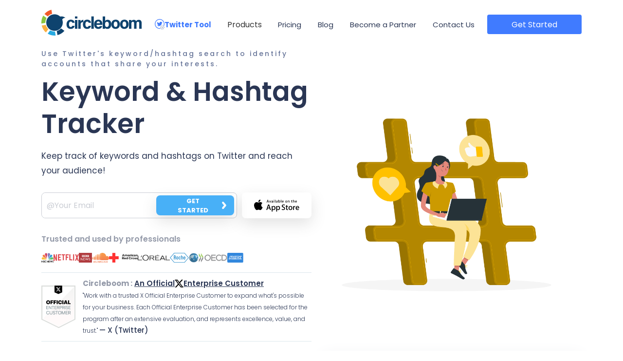

--- FILE ---
content_type: text/html; charset=utf-8
request_url: https://circleboom.com/twitter-management-tool/twitter-search-tool/keyword-hashtag-tracker
body_size: 26808
content:
<!DOCTYPE html><html lang="en"><head><meta charSet="utf-8"/><meta name="viewport" content="initial-scale=1.0, width=device-width, user-scalable=no"/><link rel="icon" href="https://assets.circleboom.com/login/images/favicon-128.png"/><title>Keyword &amp; Hashtag Tracker | Track Hashtags on Twitter</title><meta name="keywords" content="hashtag tracking, hashtag tracker, track hashtags on Twitter, Twitter hashtag tracker, hashtag tracker for Twitter, hashtag tracking for Twitter, Twitter hashtag search, Twitter keyword search, free hashtag tracking, hashtag tracker for Twitter, live hashtag tracker, how to track hashtags on Twitter, Twitter keyword tracker, track keywords on Twitter"/><meta name="description" content="Having difficulty in hashtag tracking on Twitter? With Circleboom Twitter, you won&#x27;t need any other tool to track hashtags on Twitter. "/><meta name="title" content="Keyword &amp; Hashtag Tracker | Track Hashtags on Twitter"/><link rel="canonical" href="https://circleboom.com/twitter-management-tool/twitter-search-tool/keyword-hashtag-tracker"/><meta content="info@circleboom.com" name="author"/><meta property="og:type" content="website"/><meta property="og:site_name" content="Circleboom"/><meta property="twitter:card" content="summary_large_image"/><meta property="twitter:site" content="@circleboom"/><meta property="twitter:account_id" content="916052708930588672"/><meta name="apple-mobile-web-app-capable" content="yes"/><meta name="apple-touch-fullscreen" content="yes"/><meta name="apple-mobile-web-app-status-bar-style" content="default"/><meta property="fb:app_id" content="1829434393904368"/><meta property="og:title" content="Keyword &amp; Hashtag Tracker | Track Hashtags on Twitter"/><meta property="og:description" content="Having difficulty in hashtag tracking on Twitter? With Circleboom Twitter, you won&#x27;t need any other tool to track hashtags on Twitter. "/><meta property="og:image" content="https://content.circleboom.com/uploads/Keyword_and_Hashtag_Tracker_0a38a17419.png"/><meta property="og:url" content="https://www.circleboom.com/twitter-management-tool/twitter-search-tool/keyword-hashtag-tracker"/><meta property="twitter:title" content="Keyword &amp; Hashtag Tracker | Track Hashtags on Twitter"/><meta property="twitter:description" content="Having difficulty in hashtag tracking on Twitter? With Circleboom Twitter, you won&#x27;t need any other tool to track hashtags on Twitter. "/><meta property="twitter:image" content="https://content.circleboom.com/uploads/Keyword_and_Hashtag_Tracker_0a38a17419.png"/><script type="application/ld+json">{"@context":"https://schema.org/","@type":"HowTo","name":"HOW TO TRACK HASHTAGS ON TWITTER","description":"If you want to perform both Twitter hashtag search and Twitter keywords search, you can do that in only a few steps, as shown below:","tool":[{"@type":"HowToTool","name":"Keyword and hashtags tracking can quickly be done with Circleboom!"}],"supply":{"@type":"HowToSupply","name":"Hashtag tracker for Twitter"},"totalTime":"PT2M","step":[{"@type":"HowToStep","position":"1","name":"Open Circleboom in your browser and log into your account.","url":"https://circleboom.com/twitter-management-tool/twitter-search-tool/keyword-hashtag-tracker/#step0","image":"https://content.circleboom.com/uploads/twitter_unfollowers_alert_1_0b7aeddabf.jpg","itemListElement":[{"@type":"HowToDirection","position":"1","text":"If this is your first time, you should create a new account. It will be done in a minute."}]},{"@type":"HowToStep","position":"2","name":"Once you are in, you should connect your Twitter account with Circleboom.","url":"https://circleboom.com/twitter-management-tool/twitter-search-tool/keyword-hashtag-tracker/#step0","image":"https://content.circleboom.com/uploads/twitter_unfollowers_alert_2_b69bdd0a97.jpg","itemListElement":[{"@type":"HowToDirection","position":"1","text":"If your Twitter account is open in another tab, it will be linked automatically."}]},{"@type":"HowToStep","position":"3","name":"You can track hashtags and keywords on Twitter profiles, bios, tweets, etc.","url":"https://circleboom.com/twitter-management-tool/twitter-search-tool/keyword-hashtag-tracker/#step0","image":"https://content.circleboom.com/uploads/account_search_c05bbf99ad.png","itemListElement":[{"@type":"HowToDirection","position":"1","text":"So, first, you should search accounts and then narrow down your results with advanced filters."}]}]}</script><meta name="next-head-count" content="27"/><script type="ef0a9c94e6b2d70d0a8e9c81-text/javascript">(function(w,d,s,l,i){
                  w[l] = w[l] || [];
                  w[l].push({'gtm.start':new Date().getTime(),event:'gtm.js'});
                  var f=d.getElementsByTagName(s)[0],
                  j=d.createElement(s),dl=l!='dataLayer'?'&l='+l:'';
                  j.async=true;
                  j.src= 'https://www.googletagmanager.com/gtm.js?id='+i+dl;f.parentNode.insertBefore(j,f);
  })(window,document,'script','dataLayer','GTM-N8J8NRD');
          </script><script async="" src="https://r.wdfl.co/rw.js" data-rewardful="3c30fb" type="ef0a9c94e6b2d70d0a8e9c81-text/javascript"></script><script type="ef0a9c94e6b2d70d0a8e9c81-text/javascript">(function () {
            let referral_url = new URL(window.location.href);
            if (referral_url.searchParams.has('gclid') && referral_url.searchParams.has('via')) {
              setTimeout(function () {
                Cookies.remove('rewardful.referral', { path: '/', domain: window.location.hostname })
                console.log(Cookies.get('rewardful.referral'))
                console.log("Deleted referral cookie as visit came from Google Ads (forbidden by Terms of Service)")
              }, 2000)
            }
          })();
            </script><script type="ef0a9c94e6b2d70d0a8e9c81-text/javascript">dataLayer.push({ 'event': 'start_pw' })</script><link rel="preconnect" href="https://fonts.gstatic.com" crossorigin /><link rel="preload" href="/_next/static/css/7cdf02211babafde.css" as="style"/><link rel="stylesheet" href="/_next/static/css/7cdf02211babafde.css" data-n-g=""/><link rel="preload" href="/_next/static/css/ce634d40b69a76f3.css" as="style"/><link rel="stylesheet" href="/_next/static/css/ce634d40b69a76f3.css" data-n-p=""/><link rel="preload" href="/_next/static/css/cc4951ada30368d1.css" as="style"/><link rel="stylesheet" href="/_next/static/css/cc4951ada30368d1.css" data-n-p=""/><link rel="preload" href="/_next/static/css/7690be1faff3fe43.css" as="style"/><link rel="stylesheet" href="/_next/static/css/7690be1faff3fe43.css" data-n-p=""/><noscript data-n-css=""></noscript><script defer="" nomodule="" src="/_next/static/chunks/polyfills-42372ed130431b0a.js" type="ef0a9c94e6b2d70d0a8e9c81-text/javascript"></script><script src="/_next/static/chunks/webpack-c18739bb369d2a78.js" defer="" type="ef0a9c94e6b2d70d0a8e9c81-text/javascript"></script><script src="/_next/static/chunks/framework-945b357d4a851f4b.js" defer="" type="ef0a9c94e6b2d70d0a8e9c81-text/javascript"></script><script src="/_next/static/chunks/main-4a3737a1c6ec79c5.js" defer="" type="ef0a9c94e6b2d70d0a8e9c81-text/javascript"></script><script src="/_next/static/chunks/pages/_app-8cb9c57889e96dd6.js" defer="" type="ef0a9c94e6b2d70d0a8e9c81-text/javascript"></script><script src="/_next/static/chunks/75fc9c18-a8c9805be41684e2.js" defer="" type="ef0a9c94e6b2d70d0a8e9c81-text/javascript"></script><script src="/_next/static/chunks/fec483df-8e5ecaafbc864645.js" defer="" type="ef0a9c94e6b2d70d0a8e9c81-text/javascript"></script><script src="/_next/static/chunks/68c0a17d-4cd4598f7ab68fc6.js" defer="" type="ef0a9c94e6b2d70d0a8e9c81-text/javascript"></script><script src="/_next/static/chunks/5037-8e6521812806e2d9.js" defer="" type="ef0a9c94e6b2d70d0a8e9c81-text/javascript"></script><script src="/_next/static/chunks/3674-ae6449c15a13abce.js" defer="" type="ef0a9c94e6b2d70d0a8e9c81-text/javascript"></script><script src="/_next/static/chunks/8030-33b5dce75190e17e.js" defer="" type="ef0a9c94e6b2d70d0a8e9c81-text/javascript"></script><script src="/_next/static/chunks/8905-4434e06874e279fa.js" defer="" type="ef0a9c94e6b2d70d0a8e9c81-text/javascript"></script><script src="/_next/static/chunks/5935-f3e6e3bfd19ca386.js" defer="" type="ef0a9c94e6b2d70d0a8e9c81-text/javascript"></script><script src="/_next/static/chunks/7084-63618fe29a9dbf57.js" defer="" type="ef0a9c94e6b2d70d0a8e9c81-text/javascript"></script><script src="/_next/static/chunks/5536-3995a2b18ec14537.js" defer="" type="ef0a9c94e6b2d70d0a8e9c81-text/javascript"></script><script src="/_next/static/chunks/5090-7b743e791e2af09b.js" defer="" type="ef0a9c94e6b2d70d0a8e9c81-text/javascript"></script><script src="/_next/static/chunks/5675-34dec35de85b2a2f.js" defer="" type="ef0a9c94e6b2d70d0a8e9c81-text/javascript"></script><script src="/_next/static/chunks/5518-a29f79f20a77736d.js" defer="" type="ef0a9c94e6b2d70d0a8e9c81-text/javascript"></script><script src="/_next/static/chunks/4390-bdb6f0fd31995dc6.js" defer="" type="ef0a9c94e6b2d70d0a8e9c81-text/javascript"></script><script src="/_next/static/chunks/2452-d9b203edf2d6b26e.js" defer="" type="ef0a9c94e6b2d70d0a8e9c81-text/javascript"></script><script src="/_next/static/chunks/9913-5d6e3f52d35b83f2.js" defer="" type="ef0a9c94e6b2d70d0a8e9c81-text/javascript"></script><script src="/_next/static/chunks/6009-a0e5e4ded3e97d89.js" defer="" type="ef0a9c94e6b2d70d0a8e9c81-text/javascript"></script><script src="/_next/static/chunks/8796-b36ed0680b7efde6.js" defer="" type="ef0a9c94e6b2d70d0a8e9c81-text/javascript"></script><script src="/_next/static/chunks/pages/%5B...slug%5D-917e7172c4676477.js" defer="" type="ef0a9c94e6b2d70d0a8e9c81-text/javascript"></script><script src="/_next/static/WbVMjC5Kr9PrF_2m_9nqy/_buildManifest.js" defer="" type="ef0a9c94e6b2d70d0a8e9c81-text/javascript"></script><script src="/_next/static/WbVMjC5Kr9PrF_2m_9nqy/_ssgManifest.js" defer="" type="ef0a9c94e6b2d70d0a8e9c81-text/javascript"></script><style id="__jsx-3503c15b66e36195">.action_form.jsx-3503c15b66e36195{position:relative;max-width:450px;width:95%;height:53px;margin-top:10px;-webkit-border-radius:8px;-moz-border-radius:8px;border-radius:8px;background-color:white;background:#fff;border:1px solid#cacdd4;-webkit-box-sizing:border-box;-moz-box-sizing:border-box;box-sizing:border-box;-webkit-border-radius:8px;-moz-border-radius:8px;border-radius:8px}.action_form.jsx-3503c15b66e36195 input.jsx-3503c15b66e36195{height:100%;width:-webkit-calc(100% - 165px);width:-moz-calc(100% - 165px);width:calc(100% - 165px);-webkit-border-radius:8px;-moz-border-radius:8px;border-radius:8px;color:var(--h2-color);padding:10px;font-size:16px;font-family:Poppins}.action_form.jsx-3503c15b66e36195 input.jsx-3503c15b66e36195::-webkit-input-placeholder{color:#cacdd4}.action_form.jsx-3503c15b66e36195 input.jsx-3503c15b66e36195:-moz-placeholder{color:#cacdd4}.action_form.jsx-3503c15b66e36195 input.jsx-3503c15b66e36195::-moz-placeholder{color:#cacdd4}.action_form.jsx-3503c15b66e36195 input.jsx-3503c15b66e36195:-ms-input-placeholder{color:#cacdd4}.action_form.jsx-3503c15b66e36195 input.jsx-3503c15b66e36195::-ms-input-placeholder{color:#cacdd4}.action_form.jsx-3503c15b66e36195 input.jsx-3503c15b66e36195::placeholder{color:#cacdd4}.action_form.jsx-3503c15b66e36195 .btn_wrapper.jsx-3503c15b66e36195{position:absolute;display:-webkit-box;display:-webkit-flex;display:-moz-box;display:-ms-flexbox;display:flex;right:5px;width:160px;top:5px;bottom:5px;-webkit-border-radius:8px;-moz-border-radius:8px;border-radius:8px}.action_form.jsx-3503c15b66e36195 button.jsx-3503c15b66e36195{width:100%;-webkit-border-radius:8px;-moz-border-radius:8px;border-radius:8px;background:#48b0f7;text-align:center;font-family:Poppins;color:#fff;font-size:13px;line-height:19px;background-color:var(--light-blue);padding:14px 30px;display:-webkit-inline-box;display:-webkit-inline-flex;display:-moz-inline-box;display:-ms-inline-flexbox;display:inline-flex;-webkit-box-align:center;-webkit-align-items:center;-moz-box-align:center;-ms-flex-align:center;align-items:center;-webkit-box-pack:center;-webkit-justify-content:center;-moz-box-pack:center;-ms-flex-pack:center;justify-content:center;font-weight:bold;-webkit-box-shadow:0px 11px 31px rgba(63,63,63,.15);-moz-box-shadow:0px 11px 31px rgba(63,63,63,.15);box-shadow:0px 11px 31px rgba(63,63,63,.15);-webkit-transition:all.2s;-moz-transition:all.2s;-o-transition:all.2s;transition:all.2s;cursor:pointer}.action_form.jsx-3503c15b66e36195 button.jsx-3503c15b66e36195 .email_loading.jsx-3503c15b66e36195{-webkit-animation:spin 4s linear infinite;-moz-animation:spin 4s linear infinite;-o-animation:spin 4s linear infinite;animation:spin 4s linear infinite}.action_form.jsx-3503c15b66e36195 button.jsx-3503c15b66e36195 span.jsx-3503c15b66e36195{margin-right:10px}.action_form.jsx-3503c15b66e36195 button.jsx-3503c15b66e36195 svg.jsx-3503c15b66e36195{position:absolute;right:15px}.action_form.jsx-3503c15b66e36195 button.jsx-3503c15b66e36195:hover{background-color:var(--light-blue-hover)}.action_form.jsx-3503c15b66e36195 .btn_wrapper_disabled.jsx-3503c15b66e36195{cursor:not-allowed}.action_form.jsx-3503c15b66e36195 .btn_disabled.jsx-3503c15b66e36195{pointer-events:none}.email_error.jsx-3503c15b66e36195{font-size:11px;position:absolute;bottom:-20px;left:10px;color:var(--global-red)}@media(min-width:325px)and (max-width:768px){.action_form.jsx-3503c15b66e36195{margin:15px 0;text-align:start}.action_form.jsx-3503c15b66e36195 input.jsx-3503c15b66e36195{width:-webkit-calc(100% - 135px);width:-moz-calc(100% - 135px);width:calc(100% - 135px)}.action_form.jsx-3503c15b66e36195 .btn_wrapper.jsx-3503c15b66e36195{width:130px}.action_form.jsx-3503c15b66e36195 button.jsx-3503c15b66e36195{padding:8px 15px;font-size:12px}.action_form.jsx-3503c15b66e36195 button.jsx-3503c15b66e36195 span.jsx-3503c15b66e36195{margin-top:2px}.action_form.jsx-3503c15b66e36195 button.jsx-3503c15b66e36195 svg.jsx-3503c15b66e36195{right:7px}}@-webkit-keyframes spin{100%{-webkit-transform:rotate(360deg);transform:rotate(360deg)}}@-moz-keyframes spin{100%{-moz-transform:rotate(360deg);transform:rotate(360deg)}}@-o-keyframes spin{100%{-o-transform:rotate(360deg);transform:rotate(360deg)}}@keyframes spin{100%{-webkit-transform:rotate(360deg);-moz-transform:rotate(360deg);-o-transform:rotate(360deg);transform:rotate(360deg)}}</style><style id="__jsx-29944c31d4cdd3dd">a.jsx-29944c31d4cdd3dd{height:53px;display:-webkit-inline-box;display:-webkit-inline-flex;display:-moz-inline-box;display:-ms-inline-flexbox;display:inline-flex;-webkit-box-align:center;-webkit-align-items:center;-moz-box-align:center;-ms-flex-align:center;align-items:center;justif-content:center;margin-top:10px;padding:0 15px;-webkit-box-shadow:0px 11px 31px rgba(63,63,63,.15);-moz-box-shadow:0px 11px 31px rgba(63,63,63,.15);box-shadow:0px 11px 31px rgba(63,63,63,.15);overflow:hidden;-webkit-border-radius:8px;-moz-border-radius:8px;border-radius:8px;margin-left:10px;background-color:white}@media(min-width:375px)and (max-width:768px){a.jsx-29944c31d4cdd3dd{padding:0px 0px}}</style><style id="__jsx-6b70b9d6c22985aa">.trusted.jsx-6b70b9d6c22985aa{padding-top:0;width:100%;margin-top:30px}.title.jsx-6b70b9d6c22985aa{font-weight:600;color:rgba(var(--font-color-RGBA),.5)}.brands_wrapper.jsx-6b70b9d6c22985aa{display:-webkit-box;display:-webkit-flex;display:-moz-box;display:-ms-flexbox;display:flex;gap:1.2em;width:100%;margin-top:1em;-webkit-box-align:center;-webkit-align-items:center;-moz-box-align:center;-ms-flex-align:center;align-items:center;-webkit-flex-wrap:wrap;-ms-flex-wrap:wrap;flex-wrap:wrap;opacity:.8}.brands_wrapper.jsx-6b70b9d6c22985aa img.jsx-6b70b9d6c22985aa{height:20px}@media(max-width:768px){.trusted.jsx-6b70b9d6c22985aa{text-align:center;margin-top:0}.title.jsx-6b70b9d6c22985aa{font-size:.9rem}.brands_wrapper.jsx-6b70b9d6c22985aa{-webkit-box-pack:center;-webkit-justify-content:center;-moz-box-pack:center;-ms-flex-pack:center;justify-content:center}.brands_wrapper.jsx-6b70b9d6c22985aa img.jsx-6b70b9d6c22985aa{height:20px}}</style><style id="__jsx-ddc448efc6e250b3">section.jsx-ddc448efc6e250b3{width:100%;padding:80px 0;background-color:var(--light-gray)}span.jsx-ddc448efc6e250b3{display:-webkit-box;display:-webkit-flex;display:-moz-box;display:-ms-flexbox;display:flex;-webkit-box-align:center;-webkit-align-items:center;-moz-box-align:center;-ms-flex-align:center;align-items:center;color:#838eac;font-size:18px;font-weight:500%;padding-bottom:10px}span.jsx-ddc448efc6e250b3 svg.jsx-ddc448efc6e250b3{margin-right:5px}h2.jsx-ddc448efc6e250b3{font-size:29px;font-weight:600}p.jsx-ddc448efc6e250b3{font-size:18px;padding-top:10px}figure.jsx-ddc448efc6e250b3{width:100%;height:650px;margin:30px 0}article.jsx-ddc448efc6e250b3{display:-webkit-box;display:-webkit-flex;display:-moz-box;display:-ms-flexbox;display:flex;-webkit-box-pack:center;-webkit-justify-content:center;-moz-box-pack:center;-ms-flex-pack:center;justify-content:center}@media(min-width:375px)and (max-width:768px){figure.jsx-ddc448efc6e250b3{height:350px}}</style><style data-href="https://fonts.googleapis.com/css2?family=Poppins:wght@300;400;500;600;700&display=swap">@font-face{font-family:'Poppins';font-style:normal;font-weight:300;font-display:swap;src:url(https://fonts.gstatic.com/l/font?kit=pxiByp8kv8JHgFVrLDz8V1g&skey=4aabc5055a39e031&v=v24) format('woff')}@font-face{font-family:'Poppins';font-style:normal;font-weight:400;font-display:swap;src:url(https://fonts.gstatic.com/l/font?kit=pxiEyp8kv8JHgFVrFJM&skey=87759fb096548f6d&v=v24) format('woff')}@font-face{font-family:'Poppins';font-style:normal;font-weight:500;font-display:swap;src:url(https://fonts.gstatic.com/l/font?kit=pxiByp8kv8JHgFVrLGT9V1g&skey=d4526a9b64c21b87&v=v24) format('woff')}@font-face{font-family:'Poppins';font-style:normal;font-weight:600;font-display:swap;src:url(https://fonts.gstatic.com/l/font?kit=pxiByp8kv8JHgFVrLEj6V1g&skey=ce7ef9d62ca89319&v=v24) format('woff')}@font-face{font-family:'Poppins';font-style:normal;font-weight:700;font-display:swap;src:url(https://fonts.gstatic.com/l/font?kit=pxiByp8kv8JHgFVrLCz7V1g&skey=cea76fe63715a67a&v=v24) format('woff')}@font-face{font-family:'Poppins';font-style:normal;font-weight:300;font-display:swap;src:url(https://fonts.gstatic.com/s/poppins/v24/pxiByp8kv8JHgFVrLDz8Z11lFd2JQEl8qw.woff2) format('woff2');unicode-range:U+0900-097F,U+1CD0-1CF9,U+200C-200D,U+20A8,U+20B9,U+20F0,U+25CC,U+A830-A839,U+A8E0-A8FF,U+11B00-11B09}@font-face{font-family:'Poppins';font-style:normal;font-weight:300;font-display:swap;src:url(https://fonts.gstatic.com/s/poppins/v24/pxiByp8kv8JHgFVrLDz8Z1JlFd2JQEl8qw.woff2) format('woff2');unicode-range:U+0100-02BA,U+02BD-02C5,U+02C7-02CC,U+02CE-02D7,U+02DD-02FF,U+0304,U+0308,U+0329,U+1D00-1DBF,U+1E00-1E9F,U+1EF2-1EFF,U+2020,U+20A0-20AB,U+20AD-20C0,U+2113,U+2C60-2C7F,U+A720-A7FF}@font-face{font-family:'Poppins';font-style:normal;font-weight:300;font-display:swap;src:url(https://fonts.gstatic.com/s/poppins/v24/pxiByp8kv8JHgFVrLDz8Z1xlFd2JQEk.woff2) format('woff2');unicode-range:U+0000-00FF,U+0131,U+0152-0153,U+02BB-02BC,U+02C6,U+02DA,U+02DC,U+0304,U+0308,U+0329,U+2000-206F,U+20AC,U+2122,U+2191,U+2193,U+2212,U+2215,U+FEFF,U+FFFD}@font-face{font-family:'Poppins';font-style:normal;font-weight:400;font-display:swap;src:url(https://fonts.gstatic.com/s/poppins/v24/pxiEyp8kv8JHgFVrJJbecnFHGPezSQ.woff2) format('woff2');unicode-range:U+0900-097F,U+1CD0-1CF9,U+200C-200D,U+20A8,U+20B9,U+20F0,U+25CC,U+A830-A839,U+A8E0-A8FF,U+11B00-11B09}@font-face{font-family:'Poppins';font-style:normal;font-weight:400;font-display:swap;src:url(https://fonts.gstatic.com/s/poppins/v24/pxiEyp8kv8JHgFVrJJnecnFHGPezSQ.woff2) format('woff2');unicode-range:U+0100-02BA,U+02BD-02C5,U+02C7-02CC,U+02CE-02D7,U+02DD-02FF,U+0304,U+0308,U+0329,U+1D00-1DBF,U+1E00-1E9F,U+1EF2-1EFF,U+2020,U+20A0-20AB,U+20AD-20C0,U+2113,U+2C60-2C7F,U+A720-A7FF}@font-face{font-family:'Poppins';font-style:normal;font-weight:400;font-display:swap;src:url(https://fonts.gstatic.com/s/poppins/v24/pxiEyp8kv8JHgFVrJJfecnFHGPc.woff2) format('woff2');unicode-range:U+0000-00FF,U+0131,U+0152-0153,U+02BB-02BC,U+02C6,U+02DA,U+02DC,U+0304,U+0308,U+0329,U+2000-206F,U+20AC,U+2122,U+2191,U+2193,U+2212,U+2215,U+FEFF,U+FFFD}@font-face{font-family:'Poppins';font-style:normal;font-weight:500;font-display:swap;src:url(https://fonts.gstatic.com/s/poppins/v24/pxiByp8kv8JHgFVrLGT9Z11lFd2JQEl8qw.woff2) format('woff2');unicode-range:U+0900-097F,U+1CD0-1CF9,U+200C-200D,U+20A8,U+20B9,U+20F0,U+25CC,U+A830-A839,U+A8E0-A8FF,U+11B00-11B09}@font-face{font-family:'Poppins';font-style:normal;font-weight:500;font-display:swap;src:url(https://fonts.gstatic.com/s/poppins/v24/pxiByp8kv8JHgFVrLGT9Z1JlFd2JQEl8qw.woff2) format('woff2');unicode-range:U+0100-02BA,U+02BD-02C5,U+02C7-02CC,U+02CE-02D7,U+02DD-02FF,U+0304,U+0308,U+0329,U+1D00-1DBF,U+1E00-1E9F,U+1EF2-1EFF,U+2020,U+20A0-20AB,U+20AD-20C0,U+2113,U+2C60-2C7F,U+A720-A7FF}@font-face{font-family:'Poppins';font-style:normal;font-weight:500;font-display:swap;src:url(https://fonts.gstatic.com/s/poppins/v24/pxiByp8kv8JHgFVrLGT9Z1xlFd2JQEk.woff2) format('woff2');unicode-range:U+0000-00FF,U+0131,U+0152-0153,U+02BB-02BC,U+02C6,U+02DA,U+02DC,U+0304,U+0308,U+0329,U+2000-206F,U+20AC,U+2122,U+2191,U+2193,U+2212,U+2215,U+FEFF,U+FFFD}@font-face{font-family:'Poppins';font-style:normal;font-weight:600;font-display:swap;src:url(https://fonts.gstatic.com/s/poppins/v24/pxiByp8kv8JHgFVrLEj6Z11lFd2JQEl8qw.woff2) format('woff2');unicode-range:U+0900-097F,U+1CD0-1CF9,U+200C-200D,U+20A8,U+20B9,U+20F0,U+25CC,U+A830-A839,U+A8E0-A8FF,U+11B00-11B09}@font-face{font-family:'Poppins';font-style:normal;font-weight:600;font-display:swap;src:url(https://fonts.gstatic.com/s/poppins/v24/pxiByp8kv8JHgFVrLEj6Z1JlFd2JQEl8qw.woff2) format('woff2');unicode-range:U+0100-02BA,U+02BD-02C5,U+02C7-02CC,U+02CE-02D7,U+02DD-02FF,U+0304,U+0308,U+0329,U+1D00-1DBF,U+1E00-1E9F,U+1EF2-1EFF,U+2020,U+20A0-20AB,U+20AD-20C0,U+2113,U+2C60-2C7F,U+A720-A7FF}@font-face{font-family:'Poppins';font-style:normal;font-weight:600;font-display:swap;src:url(https://fonts.gstatic.com/s/poppins/v24/pxiByp8kv8JHgFVrLEj6Z1xlFd2JQEk.woff2) format('woff2');unicode-range:U+0000-00FF,U+0131,U+0152-0153,U+02BB-02BC,U+02C6,U+02DA,U+02DC,U+0304,U+0308,U+0329,U+2000-206F,U+20AC,U+2122,U+2191,U+2193,U+2212,U+2215,U+FEFF,U+FFFD}@font-face{font-family:'Poppins';font-style:normal;font-weight:700;font-display:swap;src:url(https://fonts.gstatic.com/s/poppins/v24/pxiByp8kv8JHgFVrLCz7Z11lFd2JQEl8qw.woff2) format('woff2');unicode-range:U+0900-097F,U+1CD0-1CF9,U+200C-200D,U+20A8,U+20B9,U+20F0,U+25CC,U+A830-A839,U+A8E0-A8FF,U+11B00-11B09}@font-face{font-family:'Poppins';font-style:normal;font-weight:700;font-display:swap;src:url(https://fonts.gstatic.com/s/poppins/v24/pxiByp8kv8JHgFVrLCz7Z1JlFd2JQEl8qw.woff2) format('woff2');unicode-range:U+0100-02BA,U+02BD-02C5,U+02C7-02CC,U+02CE-02D7,U+02DD-02FF,U+0304,U+0308,U+0329,U+1D00-1DBF,U+1E00-1E9F,U+1EF2-1EFF,U+2020,U+20A0-20AB,U+20AD-20C0,U+2113,U+2C60-2C7F,U+A720-A7FF}@font-face{font-family:'Poppins';font-style:normal;font-weight:700;font-display:swap;src:url(https://fonts.gstatic.com/s/poppins/v24/pxiByp8kv8JHgFVrLCz7Z1xlFd2JQEk.woff2) format('woff2');unicode-range:U+0000-00FF,U+0131,U+0152-0153,U+02BB-02BC,U+02C6,U+02DA,U+02DC,U+0304,U+0308,U+0329,U+2000-206F,U+20AC,U+2122,U+2191,U+2193,U+2212,U+2215,U+FEFF,U+FFFD}</style><style data-href="https://fonts.googleapis.com/icon?family=Material+Icons+Outlined">@font-face{font-family:'Material Icons Outlined';font-style:normal;font-weight:400;src:url(https://fonts.gstatic.com/l/font?kit=gok-H7zzDkdnRel8-DQ6KAXJ69wP1tGnf4ZGhUcY&skey=dbde49387d8fd363&v=v110) format('woff')}.material-icons-outlined{font-family:'Material Icons Outlined';font-weight:normal;font-style:normal;font-size:24px;line-height:1;letter-spacing:normal;text-transform:none;display:inline-block;white-space:nowrap;word-wrap:normal;direction:ltr;font-feature-settings:'liga'}@font-face{font-family:'Material Icons Outlined';font-style:normal;font-weight:400;src:url(https://fonts.gstatic.com/s/materialiconsoutlined/v110/gok-H7zzDkdnRel8-DQ6KAXJ69wP1tGnf4ZGhUcel5euIg.woff2) format('woff2')}.material-icons-outlined{font-family:'Material Icons Outlined';font-weight:normal;font-style:normal;font-size:24px;line-height:1;letter-spacing:normal;text-transform:none;display:inline-block;white-space:nowrap;word-wrap:normal;direction:ltr;-webkit-font-feature-settings:'liga';-webkit-font-smoothing:antialiased}</style><style data-href="https://fonts.googleapis.com/css2?family=Material+Symbols+Outlined:opsz,wght,FILL,GRAD@20..48,100..700,0..1,-50..200">@font-face{font-family:'Material Symbols Outlined';font-style:normal;font-weight:100;src:url(https://fonts.gstatic.com/l/font?kit=kJF1BvYX7BgnkSrUwT8OhrdQw4oELdPIeeII9v6oDMzByHX9rA6RzaxHMPdY43zj-jCxv3fzvRNU22ZXGJpEpjC_1p-p_4MrImHCIJIZrDCvHeel&skey=b8dc2088854b122f&v=v303) format('woff')}@font-face{font-family:'Material Symbols Outlined';font-style:normal;font-weight:100;src:url(https://fonts.gstatic.com/l/font?kit=kJF1BvYX7BgnkSrUwT8OhrdQw4oELdPIeeII9v6oDMzByHX9rA6RzaxHMPdY43zj-jCxv3fzvRNU22ZXGJpEpjC_1v-p_4MrImHCIJIZrDCvHeel&skey=b8dc2088854b122f&v=v303) format('woff')}@font-face{font-family:'Material Symbols Outlined';font-style:normal;font-weight:100;src:url(https://fonts.gstatic.com/l/font?kit=kJF1BvYX7BgnkSrUwT8OhrdQw4oELdPIeeII9v6oDMzByHX9rA6RzaxHMPdY43zj-jCxv3fzvRNU22ZXGJpEpjC_1t-p_4MrImHCIJIZrDCvHeel&skey=b8dc2088854b122f&v=v303) format('woff')}@font-face{font-family:'Material Symbols Outlined';font-style:normal;font-weight:100;src:url(https://fonts.gstatic.com/l/font?kit=kJF1BvYX7BgnkSrUwT8OhrdQw4oELdPIeeII9v6oDMzByHX9rA6RzaxHMPdY43zj-jCxv3fzvRNU22ZXGJpEpjC_1i-q_4MrImHCIJIZrDCvHeel&skey=b8dc2088854b122f&v=v303) format('woff')}@font-face{font-family:'Material Symbols Outlined';font-style:normal;font-weight:100;src:url(https://fonts.gstatic.com/l/font?kit=kJF1BvYX7BgnkSrUwT8OhrdQw4oELdPIeeII9v6oDMzByHX9rA6RzaxHMPdY43zj-jCxv3fzvRNU22ZXGJpEpjC_1n-q_4MrImHCIJIZrDCvHeel&skey=b8dc2088854b122f&v=v303) format('woff')}@font-face{font-family:'Material Symbols Outlined';font-style:normal;font-weight:100;src:url(https://fonts.gstatic.com/l/font?kit=kJF1BvYX7BgnkSrUwT8OhrdQw4oELdPIeeII9v6oDMzByHX9rA6RzazHD_dY43zj-jCxv3fzvRNU22ZXGJpEpjC_1p-p_4MrImHCIJIZrDCvHeel&skey=b8dc2088854b122f&v=v303) format('woff')}@font-face{font-family:'Material Symbols Outlined';font-style:normal;font-weight:100;src:url(https://fonts.gstatic.com/l/font?kit=kJF1BvYX7BgnkSrUwT8OhrdQw4oELdPIeeII9v6oDMzByHX9rA6RzazHD_dY43zj-jCxv3fzvRNU22ZXGJpEpjC_1v-p_4MrImHCIJIZrDCvHeel&skey=b8dc2088854b122f&v=v303) format('woff')}@font-face{font-family:'Material Symbols Outlined';font-style:normal;font-weight:100;src:url(https://fonts.gstatic.com/l/font?kit=kJF1BvYX7BgnkSrUwT8OhrdQw4oELdPIeeII9v6oDMzByHX9rA6RzazHD_dY43zj-jCxv3fzvRNU22ZXGJpEpjC_1t-p_4MrImHCIJIZrDCvHeel&skey=b8dc2088854b122f&v=v303) format('woff')}@font-face{font-family:'Material Symbols Outlined';font-style:normal;font-weight:100;src:url(https://fonts.gstatic.com/l/font?kit=kJF1BvYX7BgnkSrUwT8OhrdQw4oELdPIeeII9v6oDMzByHX9rA6RzazHD_dY43zj-jCxv3fzvRNU22ZXGJpEpjC_1i-q_4MrImHCIJIZrDCvHeel&skey=b8dc2088854b122f&v=v303) format('woff')}@font-face{font-family:'Material Symbols Outlined';font-style:normal;font-weight:100;src:url(https://fonts.gstatic.com/l/font?kit=kJF1BvYX7BgnkSrUwT8OhrdQw4oELdPIeeII9v6oDMzByHX9rA6RzazHD_dY43zj-jCxv3fzvRNU22ZXGJpEpjC_1n-q_4MrImHCIJIZrDCvHeel&skey=b8dc2088854b122f&v=v303) format('woff')}@font-face{font-family:'Material Symbols Outlined';font-style:normal;font-weight:200;src:url(https://fonts.gstatic.com/l/font?kit=kJF1BvYX7BgnkSrUwT8OhrdQw4oELdPIeeII9v6oDMzByHX9rA6RzaxHMPdY43zj-jCxv3fzvRNU22ZXGJpEpjC_1p-p_4MrImHCIJIZrDAvHOel&skey=b8dc2088854b122f&v=v303) format('woff')}@font-face{font-family:'Material Symbols Outlined';font-style:normal;font-weight:200;src:url(https://fonts.gstatic.com/l/font?kit=kJF1BvYX7BgnkSrUwT8OhrdQw4oELdPIeeII9v6oDMzByHX9rA6RzaxHMPdY43zj-jCxv3fzvRNU22ZXGJpEpjC_1v-p_4MrImHCIJIZrDAvHOel&skey=b8dc2088854b122f&v=v303) format('woff')}@font-face{font-family:'Material Symbols Outlined';font-style:normal;font-weight:200;src:url(https://fonts.gstatic.com/l/font?kit=kJF1BvYX7BgnkSrUwT8OhrdQw4oELdPIeeII9v6oDMzByHX9rA6RzaxHMPdY43zj-jCxv3fzvRNU22ZXGJpEpjC_1t-p_4MrImHCIJIZrDAvHOel&skey=b8dc2088854b122f&v=v303) format('woff')}@font-face{font-family:'Material Symbols Outlined';font-style:normal;font-weight:200;src:url(https://fonts.gstatic.com/l/font?kit=kJF1BvYX7BgnkSrUwT8OhrdQw4oELdPIeeII9v6oDMzByHX9rA6RzaxHMPdY43zj-jCxv3fzvRNU22ZXGJpEpjC_1i-q_4MrImHCIJIZrDAvHOel&skey=b8dc2088854b122f&v=v303) format('woff')}@font-face{font-family:'Material Symbols Outlined';font-style:normal;font-weight:200;src:url(https://fonts.gstatic.com/l/font?kit=kJF1BvYX7BgnkSrUwT8OhrdQw4oELdPIeeII9v6oDMzByHX9rA6RzaxHMPdY43zj-jCxv3fzvRNU22ZXGJpEpjC_1n-q_4MrImHCIJIZrDAvHOel&skey=b8dc2088854b122f&v=v303) format('woff')}@font-face{font-family:'Material Symbols Outlined';font-style:normal;font-weight:200;src:url(https://fonts.gstatic.com/l/font?kit=kJF1BvYX7BgnkSrUwT8OhrdQw4oELdPIeeII9v6oDMzByHX9rA6RzazHD_dY43zj-jCxv3fzvRNU22ZXGJpEpjC_1p-p_4MrImHCIJIZrDAvHOel&skey=b8dc2088854b122f&v=v303) format('woff')}@font-face{font-family:'Material Symbols Outlined';font-style:normal;font-weight:200;src:url(https://fonts.gstatic.com/l/font?kit=kJF1BvYX7BgnkSrUwT8OhrdQw4oELdPIeeII9v6oDMzByHX9rA6RzazHD_dY43zj-jCxv3fzvRNU22ZXGJpEpjC_1v-p_4MrImHCIJIZrDAvHOel&skey=b8dc2088854b122f&v=v303) format('woff')}@font-face{font-family:'Material Symbols Outlined';font-style:normal;font-weight:200;src:url(https://fonts.gstatic.com/l/font?kit=kJF1BvYX7BgnkSrUwT8OhrdQw4oELdPIeeII9v6oDMzByHX9rA6RzazHD_dY43zj-jCxv3fzvRNU22ZXGJpEpjC_1t-p_4MrImHCIJIZrDAvHOel&skey=b8dc2088854b122f&v=v303) format('woff')}@font-face{font-family:'Material Symbols Outlined';font-style:normal;font-weight:200;src:url(https://fonts.gstatic.com/l/font?kit=kJF1BvYX7BgnkSrUwT8OhrdQw4oELdPIeeII9v6oDMzByHX9rA6RzazHD_dY43zj-jCxv3fzvRNU22ZXGJpEpjC_1i-q_4MrImHCIJIZrDAvHOel&skey=b8dc2088854b122f&v=v303) format('woff')}@font-face{font-family:'Material Symbols Outlined';font-style:normal;font-weight:200;src:url(https://fonts.gstatic.com/l/font?kit=kJF1BvYX7BgnkSrUwT8OhrdQw4oELdPIeeII9v6oDMzByHX9rA6RzazHD_dY43zj-jCxv3fzvRNU22ZXGJpEpjC_1n-q_4MrImHCIJIZrDAvHOel&skey=b8dc2088854b122f&v=v303) format('woff')}@font-face{font-family:'Material Symbols Outlined';font-style:normal;font-weight:300;src:url(https://fonts.gstatic.com/l/font?kit=kJF1BvYX7BgnkSrUwT8OhrdQw4oELdPIeeII9v6oDMzByHX9rA6RzaxHMPdY43zj-jCxv3fzvRNU22ZXGJpEpjC_1p-p_4MrImHCIJIZrDDxHOel&skey=b8dc2088854b122f&v=v303) format('woff')}@font-face{font-family:'Material Symbols Outlined';font-style:normal;font-weight:300;src:url(https://fonts.gstatic.com/l/font?kit=kJF1BvYX7BgnkSrUwT8OhrdQw4oELdPIeeII9v6oDMzByHX9rA6RzaxHMPdY43zj-jCxv3fzvRNU22ZXGJpEpjC_1v-p_4MrImHCIJIZrDDxHOel&skey=b8dc2088854b122f&v=v303) format('woff')}@font-face{font-family:'Material Symbols Outlined';font-style:normal;font-weight:300;src:url(https://fonts.gstatic.com/l/font?kit=kJF1BvYX7BgnkSrUwT8OhrdQw4oELdPIeeII9v6oDMzByHX9rA6RzaxHMPdY43zj-jCxv3fzvRNU22ZXGJpEpjC_1t-p_4MrImHCIJIZrDDxHOel&skey=b8dc2088854b122f&v=v303) format('woff')}@font-face{font-family:'Material Symbols Outlined';font-style:normal;font-weight:300;src:url(https://fonts.gstatic.com/l/font?kit=kJF1BvYX7BgnkSrUwT8OhrdQw4oELdPIeeII9v6oDMzByHX9rA6RzaxHMPdY43zj-jCxv3fzvRNU22ZXGJpEpjC_1i-q_4MrImHCIJIZrDDxHOel&skey=b8dc2088854b122f&v=v303) format('woff')}@font-face{font-family:'Material Symbols Outlined';font-style:normal;font-weight:300;src:url(https://fonts.gstatic.com/l/font?kit=kJF1BvYX7BgnkSrUwT8OhrdQw4oELdPIeeII9v6oDMzByHX9rA6RzaxHMPdY43zj-jCxv3fzvRNU22ZXGJpEpjC_1n-q_4MrImHCIJIZrDDxHOel&skey=b8dc2088854b122f&v=v303) format('woff')}@font-face{font-family:'Material Symbols Outlined';font-style:normal;font-weight:300;src:url(https://fonts.gstatic.com/l/font?kit=kJF1BvYX7BgnkSrUwT8OhrdQw4oELdPIeeII9v6oDMzByHX9rA6RzazHD_dY43zj-jCxv3fzvRNU22ZXGJpEpjC_1p-p_4MrImHCIJIZrDDxHOel&skey=b8dc2088854b122f&v=v303) format('woff')}@font-face{font-family:'Material Symbols Outlined';font-style:normal;font-weight:300;src:url(https://fonts.gstatic.com/l/font?kit=kJF1BvYX7BgnkSrUwT8OhrdQw4oELdPIeeII9v6oDMzByHX9rA6RzazHD_dY43zj-jCxv3fzvRNU22ZXGJpEpjC_1v-p_4MrImHCIJIZrDDxHOel&skey=b8dc2088854b122f&v=v303) format('woff')}@font-face{font-family:'Material Symbols Outlined';font-style:normal;font-weight:300;src:url(https://fonts.gstatic.com/l/font?kit=kJF1BvYX7BgnkSrUwT8OhrdQw4oELdPIeeII9v6oDMzByHX9rA6RzazHD_dY43zj-jCxv3fzvRNU22ZXGJpEpjC_1t-p_4MrImHCIJIZrDDxHOel&skey=b8dc2088854b122f&v=v303) format('woff')}@font-face{font-family:'Material Symbols Outlined';font-style:normal;font-weight:300;src:url(https://fonts.gstatic.com/l/font?kit=kJF1BvYX7BgnkSrUwT8OhrdQw4oELdPIeeII9v6oDMzByHX9rA6RzazHD_dY43zj-jCxv3fzvRNU22ZXGJpEpjC_1i-q_4MrImHCIJIZrDDxHOel&skey=b8dc2088854b122f&v=v303) format('woff')}@font-face{font-family:'Material Symbols Outlined';font-style:normal;font-weight:300;src:url(https://fonts.gstatic.com/l/font?kit=kJF1BvYX7BgnkSrUwT8OhrdQw4oELdPIeeII9v6oDMzByHX9rA6RzazHD_dY43zj-jCxv3fzvRNU22ZXGJpEpjC_1n-q_4MrImHCIJIZrDDxHOel&skey=b8dc2088854b122f&v=v303) format('woff')}@font-face{font-family:'Material Symbols Outlined';font-style:normal;font-weight:400;src:url(https://fonts.gstatic.com/l/font?kit=kJF1BvYX7BgnkSrUwT8OhrdQw4oELdPIeeII9v6oDMzByHX9rA6RzaxHMPdY43zj-jCxv3fzvRNU22ZXGJpEpjC_1p-p_4MrImHCIJIZrDCvHOel&skey=b8dc2088854b122f&v=v303) format('woff')}@font-face{font-family:'Material Symbols Outlined';font-style:normal;font-weight:400;src:url(https://fonts.gstatic.com/l/font?kit=kJF1BvYX7BgnkSrUwT8OhrdQw4oELdPIeeII9v6oDMzByHX9rA6RzaxHMPdY43zj-jCxv3fzvRNU22ZXGJpEpjC_1v-p_4MrImHCIJIZrDCvHOel&skey=b8dc2088854b122f&v=v303) format('woff')}@font-face{font-family:'Material Symbols Outlined';font-style:normal;font-weight:400;src:url(https://fonts.gstatic.com/l/font?kit=kJF1BvYX7BgnkSrUwT8OhrdQw4oELdPIeeII9v6oDMzByHX9rA6RzaxHMPdY43zj-jCxv3fzvRNU22ZXGJpEpjC_1t-p_4MrImHCIJIZrDCvHOel&skey=b8dc2088854b122f&v=v303) format('woff')}@font-face{font-family:'Material Symbols Outlined';font-style:normal;font-weight:400;src:url(https://fonts.gstatic.com/l/font?kit=kJF1BvYX7BgnkSrUwT8OhrdQw4oELdPIeeII9v6oDMzByHX9rA6RzaxHMPdY43zj-jCxv3fzvRNU22ZXGJpEpjC_1i-q_4MrImHCIJIZrDCvHOel&skey=b8dc2088854b122f&v=v303) format('woff')}@font-face{font-family:'Material Symbols Outlined';font-style:normal;font-weight:400;src:url(https://fonts.gstatic.com/l/font?kit=kJF1BvYX7BgnkSrUwT8OhrdQw4oELdPIeeII9v6oDMzByHX9rA6RzaxHMPdY43zj-jCxv3fzvRNU22ZXGJpEpjC_1n-q_4MrImHCIJIZrDCvHOel&skey=b8dc2088854b122f&v=v303) format('woff')}@font-face{font-family:'Material Symbols Outlined';font-style:normal;font-weight:400;src:url(https://fonts.gstatic.com/l/font?kit=kJF1BvYX7BgnkSrUwT8OhrdQw4oELdPIeeII9v6oDMzByHX9rA6RzazHD_dY43zj-jCxv3fzvRNU22ZXGJpEpjC_1p-p_4MrImHCIJIZrDCvHOel&skey=b8dc2088854b122f&v=v303) format('woff')}@font-face{font-family:'Material Symbols Outlined';font-style:normal;font-weight:400;src:url(https://fonts.gstatic.com/l/font?kit=kJF1BvYX7BgnkSrUwT8OhrdQw4oELdPIeeII9v6oDMzByHX9rA6RzazHD_dY43zj-jCxv3fzvRNU22ZXGJpEpjC_1v-p_4MrImHCIJIZrDCvHOel&skey=b8dc2088854b122f&v=v303) format('woff')}@font-face{font-family:'Material Symbols Outlined';font-style:normal;font-weight:400;src:url(https://fonts.gstatic.com/l/font?kit=kJF1BvYX7BgnkSrUwT8OhrdQw4oELdPIeeII9v6oDMzByHX9rA6RzazHD_dY43zj-jCxv3fzvRNU22ZXGJpEpjC_1t-p_4MrImHCIJIZrDCvHOel&skey=b8dc2088854b122f&v=v303) format('woff')}@font-face{font-family:'Material Symbols Outlined';font-style:normal;font-weight:400;src:url(https://fonts.gstatic.com/l/font?kit=kJF1BvYX7BgnkSrUwT8OhrdQw4oELdPIeeII9v6oDMzByHX9rA6RzazHD_dY43zj-jCxv3fzvRNU22ZXGJpEpjC_1i-q_4MrImHCIJIZrDCvHOel&skey=b8dc2088854b122f&v=v303) format('woff')}@font-face{font-family:'Material Symbols Outlined';font-style:normal;font-weight:400;src:url(https://fonts.gstatic.com/l/font?kit=kJF1BvYX7BgnkSrUwT8OhrdQw4oELdPIeeII9v6oDMzByHX9rA6RzazHD_dY43zj-jCxv3fzvRNU22ZXGJpEpjC_1n-q_4MrImHCIJIZrDCvHOel&skey=b8dc2088854b122f&v=v303) format('woff')}@font-face{font-family:'Material Symbols Outlined';font-style:normal;font-weight:500;src:url(https://fonts.gstatic.com/l/font?kit=kJF1BvYX7BgnkSrUwT8OhrdQw4oELdPIeeII9v6oDMzByHX9rA6RzaxHMPdY43zj-jCxv3fzvRNU22ZXGJpEpjC_1p-p_4MrImHCIJIZrDCdHOel&skey=b8dc2088854b122f&v=v303) format('woff')}@font-face{font-family:'Material Symbols Outlined';font-style:normal;font-weight:500;src:url(https://fonts.gstatic.com/l/font?kit=kJF1BvYX7BgnkSrUwT8OhrdQw4oELdPIeeII9v6oDMzByHX9rA6RzaxHMPdY43zj-jCxv3fzvRNU22ZXGJpEpjC_1v-p_4MrImHCIJIZrDCdHOel&skey=b8dc2088854b122f&v=v303) format('woff')}@font-face{font-family:'Material Symbols Outlined';font-style:normal;font-weight:500;src:url(https://fonts.gstatic.com/l/font?kit=kJF1BvYX7BgnkSrUwT8OhrdQw4oELdPIeeII9v6oDMzByHX9rA6RzaxHMPdY43zj-jCxv3fzvRNU22ZXGJpEpjC_1t-p_4MrImHCIJIZrDCdHOel&skey=b8dc2088854b122f&v=v303) format('woff')}@font-face{font-family:'Material Symbols Outlined';font-style:normal;font-weight:500;src:url(https://fonts.gstatic.com/l/font?kit=kJF1BvYX7BgnkSrUwT8OhrdQw4oELdPIeeII9v6oDMzByHX9rA6RzaxHMPdY43zj-jCxv3fzvRNU22ZXGJpEpjC_1i-q_4MrImHCIJIZrDCdHOel&skey=b8dc2088854b122f&v=v303) format('woff')}@font-face{font-family:'Material Symbols Outlined';font-style:normal;font-weight:500;src:url(https://fonts.gstatic.com/l/font?kit=kJF1BvYX7BgnkSrUwT8OhrdQw4oELdPIeeII9v6oDMzByHX9rA6RzaxHMPdY43zj-jCxv3fzvRNU22ZXGJpEpjC_1n-q_4MrImHCIJIZrDCdHOel&skey=b8dc2088854b122f&v=v303) format('woff')}@font-face{font-family:'Material Symbols Outlined';font-style:normal;font-weight:500;src:url(https://fonts.gstatic.com/l/font?kit=kJF1BvYX7BgnkSrUwT8OhrdQw4oELdPIeeII9v6oDMzByHX9rA6RzazHD_dY43zj-jCxv3fzvRNU22ZXGJpEpjC_1p-p_4MrImHCIJIZrDCdHOel&skey=b8dc2088854b122f&v=v303) format('woff')}@font-face{font-family:'Material Symbols Outlined';font-style:normal;font-weight:500;src:url(https://fonts.gstatic.com/l/font?kit=kJF1BvYX7BgnkSrUwT8OhrdQw4oELdPIeeII9v6oDMzByHX9rA6RzazHD_dY43zj-jCxv3fzvRNU22ZXGJpEpjC_1v-p_4MrImHCIJIZrDCdHOel&skey=b8dc2088854b122f&v=v303) format('woff')}@font-face{font-family:'Material Symbols Outlined';font-style:normal;font-weight:500;src:url(https://fonts.gstatic.com/l/font?kit=kJF1BvYX7BgnkSrUwT8OhrdQw4oELdPIeeII9v6oDMzByHX9rA6RzazHD_dY43zj-jCxv3fzvRNU22ZXGJpEpjC_1t-p_4MrImHCIJIZrDCdHOel&skey=b8dc2088854b122f&v=v303) format('woff')}@font-face{font-family:'Material Symbols Outlined';font-style:normal;font-weight:500;src:url(https://fonts.gstatic.com/l/font?kit=kJF1BvYX7BgnkSrUwT8OhrdQw4oELdPIeeII9v6oDMzByHX9rA6RzazHD_dY43zj-jCxv3fzvRNU22ZXGJpEpjC_1i-q_4MrImHCIJIZrDCdHOel&skey=b8dc2088854b122f&v=v303) format('woff')}@font-face{font-family:'Material Symbols Outlined';font-style:normal;font-weight:500;src:url(https://fonts.gstatic.com/l/font?kit=kJF1BvYX7BgnkSrUwT8OhrdQw4oELdPIeeII9v6oDMzByHX9rA6RzazHD_dY43zj-jCxv3fzvRNU22ZXGJpEpjC_1n-q_4MrImHCIJIZrDCdHOel&skey=b8dc2088854b122f&v=v303) format('woff')}@font-face{font-family:'Material Symbols Outlined';font-style:normal;font-weight:600;src:url(https://fonts.gstatic.com/l/font?kit=kJF1BvYX7BgnkSrUwT8OhrdQw4oELdPIeeII9v6oDMzByHX9rA6RzaxHMPdY43zj-jCxv3fzvRNU22ZXGJpEpjC_1p-p_4MrImHCIJIZrDBxG-el&skey=b8dc2088854b122f&v=v303) format('woff')}@font-face{font-family:'Material Symbols Outlined';font-style:normal;font-weight:600;src:url(https://fonts.gstatic.com/l/font?kit=kJF1BvYX7BgnkSrUwT8OhrdQw4oELdPIeeII9v6oDMzByHX9rA6RzaxHMPdY43zj-jCxv3fzvRNU22ZXGJpEpjC_1v-p_4MrImHCIJIZrDBxG-el&skey=b8dc2088854b122f&v=v303) format('woff')}@font-face{font-family:'Material Symbols Outlined';font-style:normal;font-weight:600;src:url(https://fonts.gstatic.com/l/font?kit=kJF1BvYX7BgnkSrUwT8OhrdQw4oELdPIeeII9v6oDMzByHX9rA6RzaxHMPdY43zj-jCxv3fzvRNU22ZXGJpEpjC_1t-p_4MrImHCIJIZrDBxG-el&skey=b8dc2088854b122f&v=v303) format('woff')}@font-face{font-family:'Material Symbols Outlined';font-style:normal;font-weight:600;src:url(https://fonts.gstatic.com/l/font?kit=kJF1BvYX7BgnkSrUwT8OhrdQw4oELdPIeeII9v6oDMzByHX9rA6RzaxHMPdY43zj-jCxv3fzvRNU22ZXGJpEpjC_1i-q_4MrImHCIJIZrDBxG-el&skey=b8dc2088854b122f&v=v303) format('woff')}@font-face{font-family:'Material Symbols Outlined';font-style:normal;font-weight:600;src:url(https://fonts.gstatic.com/l/font?kit=kJF1BvYX7BgnkSrUwT8OhrdQw4oELdPIeeII9v6oDMzByHX9rA6RzaxHMPdY43zj-jCxv3fzvRNU22ZXGJpEpjC_1n-q_4MrImHCIJIZrDBxG-el&skey=b8dc2088854b122f&v=v303) format('woff')}@font-face{font-family:'Material Symbols Outlined';font-style:normal;font-weight:600;src:url(https://fonts.gstatic.com/l/font?kit=kJF1BvYX7BgnkSrUwT8OhrdQw4oELdPIeeII9v6oDMzByHX9rA6RzazHD_dY43zj-jCxv3fzvRNU22ZXGJpEpjC_1p-p_4MrImHCIJIZrDBxG-el&skey=b8dc2088854b122f&v=v303) format('woff')}@font-face{font-family:'Material Symbols Outlined';font-style:normal;font-weight:600;src:url(https://fonts.gstatic.com/l/font?kit=kJF1BvYX7BgnkSrUwT8OhrdQw4oELdPIeeII9v6oDMzByHX9rA6RzazHD_dY43zj-jCxv3fzvRNU22ZXGJpEpjC_1v-p_4MrImHCIJIZrDBxG-el&skey=b8dc2088854b122f&v=v303) format('woff')}@font-face{font-family:'Material Symbols Outlined';font-style:normal;font-weight:600;src:url(https://fonts.gstatic.com/l/font?kit=kJF1BvYX7BgnkSrUwT8OhrdQw4oELdPIeeII9v6oDMzByHX9rA6RzazHD_dY43zj-jCxv3fzvRNU22ZXGJpEpjC_1t-p_4MrImHCIJIZrDBxG-el&skey=b8dc2088854b122f&v=v303) format('woff')}@font-face{font-family:'Material Symbols Outlined';font-style:normal;font-weight:600;src:url(https://fonts.gstatic.com/l/font?kit=kJF1BvYX7BgnkSrUwT8OhrdQw4oELdPIeeII9v6oDMzByHX9rA6RzazHD_dY43zj-jCxv3fzvRNU22ZXGJpEpjC_1i-q_4MrImHCIJIZrDBxG-el&skey=b8dc2088854b122f&v=v303) format('woff')}@font-face{font-family:'Material Symbols Outlined';font-style:normal;font-weight:600;src:url(https://fonts.gstatic.com/l/font?kit=kJF1BvYX7BgnkSrUwT8OhrdQw4oELdPIeeII9v6oDMzByHX9rA6RzazHD_dY43zj-jCxv3fzvRNU22ZXGJpEpjC_1n-q_4MrImHCIJIZrDBxG-el&skey=b8dc2088854b122f&v=v303) format('woff')}@font-face{font-family:'Material Symbols Outlined';font-style:normal;font-weight:700;src:url(https://fonts.gstatic.com/l/font?kit=kJF1BvYX7BgnkSrUwT8OhrdQw4oELdPIeeII9v6oDMzByHX9rA6RzaxHMPdY43zj-jCxv3fzvRNU22ZXGJpEpjC_1p-p_4MrImHCIJIZrDBIG-el&skey=b8dc2088854b122f&v=v303) format('woff')}@font-face{font-family:'Material Symbols Outlined';font-style:normal;font-weight:700;src:url(https://fonts.gstatic.com/l/font?kit=kJF1BvYX7BgnkSrUwT8OhrdQw4oELdPIeeII9v6oDMzByHX9rA6RzaxHMPdY43zj-jCxv3fzvRNU22ZXGJpEpjC_1v-p_4MrImHCIJIZrDBIG-el&skey=b8dc2088854b122f&v=v303) format('woff')}@font-face{font-family:'Material Symbols Outlined';font-style:normal;font-weight:700;src:url(https://fonts.gstatic.com/l/font?kit=kJF1BvYX7BgnkSrUwT8OhrdQw4oELdPIeeII9v6oDMzByHX9rA6RzaxHMPdY43zj-jCxv3fzvRNU22ZXGJpEpjC_1t-p_4MrImHCIJIZrDBIG-el&skey=b8dc2088854b122f&v=v303) format('woff')}@font-face{font-family:'Material Symbols Outlined';font-style:normal;font-weight:700;src:url(https://fonts.gstatic.com/l/font?kit=kJF1BvYX7BgnkSrUwT8OhrdQw4oELdPIeeII9v6oDMzByHX9rA6RzaxHMPdY43zj-jCxv3fzvRNU22ZXGJpEpjC_1i-q_4MrImHCIJIZrDBIG-el&skey=b8dc2088854b122f&v=v303) format('woff')}@font-face{font-family:'Material Symbols Outlined';font-style:normal;font-weight:700;src:url(https://fonts.gstatic.com/l/font?kit=kJF1BvYX7BgnkSrUwT8OhrdQw4oELdPIeeII9v6oDMzByHX9rA6RzaxHMPdY43zj-jCxv3fzvRNU22ZXGJpEpjC_1n-q_4MrImHCIJIZrDBIG-el&skey=b8dc2088854b122f&v=v303) format('woff')}@font-face{font-family:'Material Symbols Outlined';font-style:normal;font-weight:700;src:url(https://fonts.gstatic.com/l/font?kit=kJF1BvYX7BgnkSrUwT8OhrdQw4oELdPIeeII9v6oDMzByHX9rA6RzazHD_dY43zj-jCxv3fzvRNU22ZXGJpEpjC_1p-p_4MrImHCIJIZrDBIG-el&skey=b8dc2088854b122f&v=v303) format('woff')}@font-face{font-family:'Material Symbols Outlined';font-style:normal;font-weight:700;src:url(https://fonts.gstatic.com/l/font?kit=kJF1BvYX7BgnkSrUwT8OhrdQw4oELdPIeeII9v6oDMzByHX9rA6RzazHD_dY43zj-jCxv3fzvRNU22ZXGJpEpjC_1v-p_4MrImHCIJIZrDBIG-el&skey=b8dc2088854b122f&v=v303) format('woff')}@font-face{font-family:'Material Symbols Outlined';font-style:normal;font-weight:700;src:url(https://fonts.gstatic.com/l/font?kit=kJF1BvYX7BgnkSrUwT8OhrdQw4oELdPIeeII9v6oDMzByHX9rA6RzazHD_dY43zj-jCxv3fzvRNU22ZXGJpEpjC_1t-p_4MrImHCIJIZrDBIG-el&skey=b8dc2088854b122f&v=v303) format('woff')}@font-face{font-family:'Material Symbols Outlined';font-style:normal;font-weight:700;src:url(https://fonts.gstatic.com/l/font?kit=kJF1BvYX7BgnkSrUwT8OhrdQw4oELdPIeeII9v6oDMzByHX9rA6RzazHD_dY43zj-jCxv3fzvRNU22ZXGJpEpjC_1i-q_4MrImHCIJIZrDBIG-el&skey=b8dc2088854b122f&v=v303) format('woff')}@font-face{font-family:'Material Symbols Outlined';font-style:normal;font-weight:700;src:url(https://fonts.gstatic.com/l/font?kit=kJF1BvYX7BgnkSrUwT8OhrdQw4oELdPIeeII9v6oDMzByHX9rA6RzazHD_dY43zj-jCxv3fzvRNU22ZXGJpEpjC_1n-q_4MrImHCIJIZrDBIG-el&skey=b8dc2088854b122f&v=v303) format('woff')}.material-symbols-outlined{font-family:'Material Symbols Outlined';font-weight:normal;font-style:normal;font-size:24px;line-height:1;letter-spacing:normal;text-transform:none;display:inline-block;white-space:nowrap;word-wrap:normal;direction:ltr;font-feature-settings:'liga'}@font-face{font-family:'Material Symbols Outlined';font-style:normal;font-weight:100 700;src:url(https://fonts.gstatic.com/s/materialsymbolsoutlined/v303/kJEhBvYX7BgnkSrUwT8OhrdQw4oELdPIeeII9v6oFsLjBuVY.woff2) format('woff2')}.material-symbols-outlined{font-family:'Material Symbols Outlined';font-weight:normal;font-style:normal;font-size:24px;line-height:1;letter-spacing:normal;text-transform:none;display:inline-block;white-space:nowrap;word-wrap:normal;direction:ltr;-webkit-font-feature-settings:'liga';-webkit-font-smoothing:antialiased}</style></head><body><noscript><iframe src="https://www.googletagmanager.com/ns.html?id=GTM-N8J8NRD" height="0" width="0" style="display:none;visibility:hidden"></iframe></noscript><div id="__next"><section aria-label="Notifications alt+T" tabindex="-1" aria-live="polite" aria-relevant="additions text" aria-atomic="false"></section><header class="layout_site_header__rolPW"><div class="container"><div class="layout_header_wrapper___qM0E"><a href="/twitter-management-tool"><img src="https://assets.circleboom.com/website/images/circleboom_logo.svg" alt="circleboom_logo" width="206px" height="53px"/></a><nav class="layout_site_nav__epFGr"><a class="layout_nav_item__h_T2E layout_product_link__g733j" href="/twitter-management-tool"><img src="/twitter-tool-icon.svg" alt="twitter-tool-icon"/>Twitter Tool</a><nav aria-label="Main" data-orientation="horizontal" dir="ltr" class="productsdropdown_root__TeeR5"><div style="position:relative"><ul data-orientation="horizontal" class="productsdropdown_list__Q_awn" dir="ltr"><li><button id="radix-:R956:-trigger-radix-:R6956:" data-state="closed" aria-expanded="false" aria-controls="radix-:R956:-content-radix-:R6956:" class="productsdropdown_trigger__9qM5d" data-radix-collection-item="">Products</button></li></ul></div><div class="productsdropdown_viewport_position__roGCr"></div><div class="productsdropdown_overlay__cmird"></div></nav><a class="layout_nav_item__h_T2E" href="/twitter-management-tool/plans-and-pricing">Pricing</a><a class="layout_nav_item__h_T2E" href="https://circleboom.com/blog" target="_blank">Blog</a><a class="layout_nav_item__h_T2E" href="/affiliate-program">Become a Partner</a><a class="layout_nav_item__h_T2E" href="/contact-us">Contact Us</a><div class="layout_get_started_mobile__dvG2j">Get Started<div class="layout_register_link_container__l1ehe"><a class="layout_register_link___qn9X" href="https://login.circleboom.com/oauth2/register?tenantId=046a5cb0-7b85-c8c2-dc2e-1109f8773fe6&amp;client_id=e1044da0-14db-4200-9f1c-1ef7f3d49502&amp;redirect_uri=https%3A%2F%2Ftwitter.circleboom.com%2Foauth-redirect&amp;response_type=code&amp;state=569iqch5iib23rh4cc461axer8gjbjqdhvotcypnj2k87v7xmyb0dt4uql14v46chl" target="_blank"><img src="/twitter-tool-icon.svg" alt="circleboom_twitter"/><div class="layout_cta_btn__i_Ct6"><div class="layout_tool_name__E8Vx7">Twitter Management</div><div class="layout_alt_text__VAj43">Twitter management tool</div></div></a><a class="layout_register_link___qn9X" href="https://login.circleboom.com/oauth2/register?tenantId=046a5cb0-7b85-c8c2-dc2e-1109f8773fe6&amp;client_id=0969b30c-f71c-40f8-9905-2be8ec8667d4&amp;redirect_uri=https%3A%2F%2Fpublish.circleboom.com%2Foauth-redirect&amp;response_type=code&amp;state=569iqch5iib23rh4cc461axer8gjbjqdhvotcypnj2k87v7xmyb0dt4uql14v46chl" target="_blank"><img src="/publish-tool-icon.svg" alt="circleboom_publish"/><div class="layout_cta_btn__i_Ct6"><div class="layout_tool_name__E8Vx7">Publish</div><div class="layout_alt_text__VAj43">Social media management tool</div></div></a></div></div></nav><div class="layout_get_started__KCqDa">Get Started<div class="layout_selection__rvHj2"><div class="layout_selection_content___suRI"><a href="https://login.circleboom.com/oauth2/register?tenantId=046a5cb0-7b85-c8c2-dc2e-1109f8773fe6&amp;client_id=e1044da0-14db-4200-9f1c-1ef7f3d49502&amp;redirect_uri=https%3A%2F%2Ftwitter.circleboom.com%2Foauth-redirect&amp;response_type=code&amp;state=569iqch5iib23rh4cc461axer8gjbjqdhvotcypnj2k87v7xmyb0dt4uql14v46chl" target="_blank"><img src="/twitter-tool-icon.svg" alt="circleboom_twitter"/><div class="layout_cta_btn__i_Ct6"><div class="layout_tool_name__E8Vx7">Twitter Management</div><div class="layout_alt_text__VAj43">Twitter management tool</div></div></a><a href="https://login.circleboom.com/oauth2/register?tenantId=046a5cb0-7b85-c8c2-dc2e-1109f8773fe6&amp;client_id=0969b30c-f71c-40f8-9905-2be8ec8667d4&amp;redirect_uri=https%3A%2F%2Fpublish.circleboom.com%2Foauth-redirect&amp;response_type=code&amp;state=569iqch5iib23rh4cc461axer8gjbjqdhvotcypnj2k87v7xmyb0dt4uql14v46chl" target="_blank"><img src="/publish-tool-icon.svg" alt="circleboom_publish"/><div class="layout_cta_btn__i_Ct6"><div class="layout_tool_name__E8Vx7">Publish</div><div class="layout_alt_text__VAj43">Social media management tool</div></div></a></div></div></div><div class="layout_overlay__wQTN9"></div><div class="layout_hamburger__meLMb layout_hamburger_spin__LzUrA"><div class="layout_hamburger_box__4cgs2"><div class="layout_hamburger_inner__2HbVY"></div></div></div></div></div></header><div class="container"><div class="content_content_hero__rWa4R"><div class="content_content__6TKmC"><span class="content_small_text__2LMBD">Use Twitter&#x27;s keyword/hashtag search to identify accounts that share your interests.</span><h1>Keyword &amp; Hashtag Tracker</h1><h2>Keep track of keywords and hashtags on Twitter and reach your audience!</h2><div class="content_button_group__41zJF"><form class="jsx-3503c15b66e36195 action_form"><input type="text" id="publishInput" placeholder="@Your Email" class="jsx-3503c15b66e36195"/><span class="jsx-3503c15b66e36195"></span><div class="jsx-3503c15b66e36195 btn_wrapper false"><button type="submit" class="jsx-3503c15b66e36195 "><span class="jsx-3503c15b66e36195">GET STARTED</span><svg width="11" height="15" viewBox="0 0 11 19" fill="none" xmlns="http://www.w3.org/2000/svg" class="jsx-3503c15b66e36195"><path d="M0.901733 18.3975C0.311878 17.8969 0.00998994 17.1842 0.00998997 16.4659C0.00999 15.8881 0.207451 15.3052 0.610603 14.8286L5.13703 9.49969L0.611235 4.17075C-0.293798 3.1056 -0.164054 1.50755 0.901733 0.601883C1.96879 -0.30315 3.56494 -0.172775 4.47123 0.893013L10.3894 7.86113C11.1925 8.80604 11.1925 10.194 10.3894 11.1382L4.47123 18.107C3.56493 19.1728 1.96815 19.3025 0.901733 18.3975Z" fill="white" class="jsx-3503c15b66e36195"></path></svg></button></div></form><a href="https://apps.apple.com/app/id1543902484" target="_blank" class="jsx-29944c31d4cdd3dd"><svg width="148" height="50" viewBox="0 0 148 50" fill="none" class="jsx-29944c31d4cdd3dd"><path d="M6.02283 0H141.698C145.008 0 147.697 2.69 147.697 6V44C147.697 47.31 145.008 50 141.698 50H6.02283C2.71344 50 0.0239258 47.31 0.0239258 44V6C0.0239258 2.69 2.71344 0 6.02283 0Z" fill="white" class="jsx-29944c31d4cdd3dd"></path><path d="M32.3509 23.86C32.3209 20.28 35.2803 18.54 35.4103 18.46C33.7306 16.02 31.1311 15.68 30.2213 15.65C28.0416 15.42 25.922 16.96 24.8122 16.96C23.6824 16.96 21.9628 15.68 20.1231 15.71C17.7535 15.75 15.5239 17.12 14.3141 19.26C11.8046 23.61 13.6743 30.01 16.0838 33.53C17.2936 35.25 18.6933 37.18 20.543 37.11C22.3427 37.04 23.0226 35.96 25.1922 35.96C27.3518 35.96 27.9817 37.11 29.8613 37.07C31.801 37.04 33.0107 35.34 34.1805 33.6C35.5703 31.63 36.1302 29.68 36.1502 29.58C36.1002 29.56 32.3909 28.14 32.3509 23.86" fill="black" class="jsx-29944c31d4cdd3dd"></path><path d="M28.8012 13.34C29.7711 12.13 30.4309 10.48 30.251 8.79999C28.8512 8.85999 27.0916 9.76999 26.0817 10.96C25.1919 12.01 24.392 13.72 24.592 15.33C26.1717 15.45 27.7914 14.53 28.8012 13.34" fill="black" class="jsx-29944c31d4cdd3dd"></path><path d="M58.466 36.86H55.9465L54.5667 32.52H49.7676L48.4579 36.86H46.0083L50.7574 22.09H53.6969L58.466 36.86ZM54.1568 30.7L52.907 26.85C52.7771 26.45 52.5271 25.53 52.1672 24.07H52.1172C51.9672 24.7 51.7373 25.63 51.4173 26.85L50.1875 30.7H54.1568Z" fill="black" class="jsx-29944c31d4cdd3dd"></path><path d="M70.6741 31.41C70.6741 33.22 70.1842 34.65 69.1944 35.7C68.3146 36.64 67.2148 37.1 65.915 37.1C64.5053 37.1 63.4955 36.6 62.8756 35.59V41.18H60.506V29.71C60.506 28.57 60.476 27.41 60.416 26.21H62.4956L62.6256 27.9H62.6656C63.4555 26.63 64.6552 25.99 66.255 25.99C67.5147 25.99 68.5545 26.49 69.3944 27.48C70.2542 28.48 70.6741 29.78 70.6741 31.41V31.41ZM68.2646 31.49C68.2646 30.45 68.0346 29.6 67.5647 28.93C67.0548 28.23 66.3649 27.88 65.5051 27.88C64.9252 27.88 64.3953 28.08 63.9154 28.46C63.4455 28.85 63.1255 29.35 62.9855 29.98C62.9156 30.27 62.8756 30.51 62.8756 30.7V32.48C62.8756 33.25 63.1155 33.91 63.5854 34.44C64.0554 34.97 64.6752 35.24 65.4351 35.24C66.3249 35.24 67.0148 34.89 67.5147 34.21C68.0146 33.52 68.2646 32.62 68.2646 31.49V31.49Z" fill="black" class="jsx-29944c31d4cdd3dd"></path><path d="M82.9114 31.41C82.9114 33.22 82.4215 34.65 81.4317 35.7C80.5519 36.64 79.4521 37.1 78.1523 37.1C76.7426 37.1 75.7328 36.6 75.1129 35.59V41.18H72.7433V29.71C72.7433 28.57 72.7133 27.41 72.6533 26.21H74.7329L74.8629 27.9H74.9029C75.6928 26.63 76.8925 25.99 78.4922 25.99C79.752 25.99 80.7918 26.49 81.6317 27.48C82.4915 28.48 82.9114 29.78 82.9114 31.41ZM80.5019 31.49C80.5019 30.45 80.2719 29.6 79.802 28.93C79.2921 28.23 78.6022 27.88 77.7424 27.88C77.1625 27.88 76.6326 28.08 76.1527 28.46C75.6828 28.85 75.3728 29.35 75.2228 29.98C75.1529 30.27 75.1129 30.51 75.1129 30.7V32.48C75.1129 33.25 75.3528 33.91 75.8227 34.44C76.2926 34.97 76.9125 35.24 77.6724 35.24C78.5622 35.24 79.2621 34.89 79.752 34.21C80.2619 33.52 80.5019 32.62 80.5019 31.49V31.49Z" fill="black" class="jsx-29944c31d4cdd3dd"></path><path d="M96.6088 32.72C96.6088 33.98 96.1689 35 95.299 35.79C94.3392 36.65 92.9994 37.08 91.2798 37.08C89.69 37.08 88.4203 36.77 87.4604 36.16L88.0103 34.19C89.0502 34.8 90.19 35.11 91.4297 35.11C92.3196 35.11 93.0194 34.91 93.5094 34.51C94.0093 34.11 94.2592 33.57 94.2592 32.9C94.2592 32.3 94.0493 31.8 93.6493 31.39C93.2394 30.98 92.5595 30.6 91.6097 30.25C89.0002 29.28 87.7104 27.87 87.7104 26.02C87.7104 24.81 88.1703 23.82 89.0802 23.04C89.99 22.27 91.1998 21.88 92.7095 21.88C94.0493 21.88 95.1691 22.11 96.0589 22.58L95.459 24.5C94.6192 24.05 93.6793 23.82 92.6195 23.82C91.7897 23.82 91.1298 24.03 90.6599 24.43C90.2699 24.8 90.07 25.24 90.07 25.77C90.07 26.35 90.2999 26.84 90.7499 27.21C91.1398 27.56 91.8597 27.94 92.8995 28.35C94.1692 28.86 95.0991 29.46 95.699 30.15C96.3088 30.84 96.6088 31.7 96.6088 32.72" fill="black" class="jsx-29944c31d4cdd3dd"></path><path d="M104.448 27.99H101.838V33.16C101.838 34.47 102.298 35.13 103.218 35.13C103.638 35.13 103.988 35.09 104.268 35.02L104.338 36.82C103.868 36.99 103.258 37.08 102.498 37.08C101.558 37.08 100.838 36.79 100.308 36.22C99.7784 35.65 99.5185 34.69 99.5185 33.35V27.98H97.9688V26.21H99.5185V24.26L101.838 23.56V26.21H104.448V27.99" fill="black" class="jsx-29944c31d4cdd3dd"></path><path d="M116.185 31.45C116.185 33.09 115.716 34.43 114.786 35.48C113.806 36.56 112.506 37.1 110.886 37.1C109.327 37.1 108.077 36.58 107.147 35.55C106.217 34.52 105.757 33.21 105.757 31.63C105.757 29.98 106.237 28.63 107.187 27.58C108.147 26.53 109.437 26 111.056 26C112.616 26 113.876 26.52 114.826 27.56C115.736 28.56 116.185 29.86 116.185 31.45V31.45ZM113.736 31.5C113.736 30.52 113.526 29.69 113.106 28.99C112.606 28.14 111.896 27.72 110.976 27.72C110.027 27.72 109.297 28.14 108.807 28.99C108.377 29.69 108.177 30.54 108.177 31.55C108.177 32.53 108.387 33.37 108.807 34.06C109.317 34.91 110.037 35.33 110.956 35.33C111.856 35.33 112.566 34.9 113.086 34.04C113.516 33.32 113.736 32.48 113.736 31.5V31.5Z" fill="black" class="jsx-29944c31d4cdd3dd"></path><path d="M123.884 28.29C123.654 28.25 123.404 28.23 123.134 28.23C122.304 28.23 121.654 28.54 121.204 29.17C120.814 29.72 120.614 30.43 120.614 31.27V36.86H118.245V29.56C118.245 28.33 118.225 27.21 118.175 26.21H120.234L120.324 28.25H120.394C120.644 27.55 121.034 26.98 121.574 26.56C122.104 26.18 122.674 25.99 123.284 25.99C123.504 25.99 123.704 26.01 123.874 26.03L123.884 28.29" fill="black" class="jsx-29944c31d4cdd3dd"></path><path d="M134.462 31.03C134.462 31.45 134.432 31.81 134.372 32.1H127.273C127.303 33.15 127.643 33.96 128.303 34.51C128.903 35 129.673 35.25 130.623 35.25C131.672 35.25 132.632 35.08 133.492 34.75L133.862 36.39C132.852 36.83 131.662 37.05 130.293 37.05C128.643 37.05 127.343 36.56 126.403 35.59C125.464 34.62 124.994 33.31 124.994 31.68C124.994 30.08 125.434 28.74 126.313 27.67C127.233 26.53 128.473 25.96 130.033 25.96C131.562 25.96 132.732 26.53 133.512 27.67C134.142 28.59 134.462 29.7 134.462 31.03V31.03ZM132.202 30.42C132.222 29.72 132.062 29.11 131.742 28.6C131.333 27.94 130.703 27.61 129.863 27.61C129.093 27.61 128.463 27.93 127.983 28.57C127.593 29.08 127.353 29.7 127.283 30.41L132.202 30.42V30.42Z" fill="black" class="jsx-29944c31d4cdd3dd"></path><path d="M53.0171 16.81H51.7773L51.0974 14.68H48.7378L48.088 16.81H46.8882L49.2178 9.54999H50.6575L53.0171 16.81ZM50.8875 13.78L50.2776 11.88C50.2176 11.69 50.0976 11.23 49.9076 10.51H49.8876C49.8077 10.82 49.7077 11.27 49.5377 11.88L48.9378 13.78H50.8875Z" fill="black" class="jsx-29944c31d4cdd3dd"></path><path d="M58.8562 11.57L56.8766 16.81H55.7468L53.8271 11.57H55.0769L55.9668 14.34C56.1167 14.8 56.2467 15.24 56.3467 15.66H56.3767C56.4667 15.28 56.5966 14.84 56.7566 14.34L57.6365 11.57H58.8562" fill="black" class="jsx-29944c31d4cdd3dd"></path><path d="M63.0751 16.81L62.9851 16.21H62.9551C62.5952 16.69 62.0853 16.93 61.4254 16.93C60.4856 16.93 59.8257 16.27 59.8257 15.39C59.8257 14.1 60.9455 13.43 62.8851 13.43V13.33C62.8851 12.64 62.5152 12.3 61.7953 12.3C61.2754 12.3 60.8255 12.43 60.4256 12.69L60.1856 11.93C60.6655 11.63 61.2754 11.48 61.9853 11.48C63.355 11.48 64.0449 12.2 64.0449 13.65V15.58C64.0449 16.11 64.0649 16.52 64.1249 16.83L63.0751 16.81V16.81ZM62.9151 14.2C61.6254 14.2 60.9755 14.51 60.9755 15.26C60.9755 15.81 61.3054 16.08 61.7753 16.08C62.3652 16.08 62.9151 15.63 62.9151 15.01V14.2Z" fill="black" class="jsx-29944c31d4cdd3dd"></path><path d="M66.6347 10.71C66.2448 10.71 65.9448 10.41 65.9448 10.01C65.9448 9.61001 66.2548 9.32001 66.6547 9.32001C67.0546 9.32001 67.3746 9.61001 67.3646 10.01C67.3646 10.43 67.0646 10.71 66.6347 10.71V10.71ZM66.0748 11.57H67.2346V16.8H66.0748V11.57V11.57Z" fill="black" class="jsx-29944c31d4cdd3dd"></path><path d="M69.3037 9.17H70.4635V16.8H69.3037V9.17Z" fill="black" class="jsx-29944c31d4cdd3dd"></path><path d="M75.4032 16.81L75.3132 16.21H75.2832C74.9233 16.69 74.4134 16.93 73.7535 16.93C72.8137 16.93 72.1538 16.27 72.1538 15.39C72.1538 14.1 73.2736 13.43 75.2133 13.43V13.33C75.2133 12.64 74.8433 12.3 74.1235 12.3C73.6035 12.3 73.1536 12.43 72.7537 12.69L72.5137 11.92C72.9937 11.62 73.6035 11.47 74.3134 11.47C75.6832 11.47 76.3731 12.19 76.3731 13.64V15.57C76.3731 16.1 76.393 16.51 76.443 16.82H75.4032V16.81V16.81ZM75.2433 14.2C73.9535 14.2 73.3036 14.51 73.3036 15.26C73.3036 15.81 73.6335 16.08 74.1035 16.08C74.6934 16.08 75.2433 15.63 75.2433 15.01V14.2Z" fill="black" class="jsx-29944c31d4cdd3dd"></path><path d="M81.0918 16.93C80.3519 16.93 79.802 16.62 79.4421 16H79.4221L79.3521 16.81H78.3623C78.3923 16.39 78.4023 15.92 78.4023 15.4V9.17H79.5721V12.34H79.5921C79.942 11.76 80.4919 11.47 81.2618 11.47C82.5216 11.47 83.4014 12.55 83.4014 14.12C83.4014 15.74 82.4216 16.93 81.0918 16.93V16.93ZM80.8519 12.38C80.182 12.38 79.5721 12.96 79.5721 13.77V14.69C79.5721 15.41 80.122 16 80.8319 16C81.7017 16 82.2216 15.29 82.2216 14.16C82.2216 13.1 81.6817 12.38 80.8519 12.38V12.38Z" fill="black" class="jsx-29944c31d4cdd3dd"></path><path d="M85.1211 9.17H86.2809V16.8H85.1211V9.17Z" fill="black" class="jsx-29944c31d4cdd3dd"></path><path d="M92.6101 14.47H89.1208C89.1408 15.46 89.8006 16.02 90.7705 16.02C91.2904 16.02 91.7603 15.93 92.1802 15.77L92.3602 16.58C91.8703 16.8 91.2904 16.9 90.6105 16.9C88.9708 16.9 88.001 15.87 88.001 14.26C88.001 12.66 88.9908 11.45 90.4805 11.45C91.8103 11.45 92.6601 12.44 92.6601 13.94C92.6601 14.15 92.6501 14.33 92.6101 14.47V14.47ZM91.5503 13.64C91.5503 12.83 91.1404 12.26 90.4005 12.26C89.7307 12.26 89.2108 12.84 89.1308 13.64H91.5503Z" fill="black" class="jsx-29944c31d4cdd3dd"></path><path d="M99.6587 16.93C98.129 16.93 97.1392 15.79 97.1392 14.24C97.1392 12.62 98.149 11.47 99.7487 11.47C101.258 11.47 102.268 12.56 102.268 14.15C102.268 15.78 101.228 16.93 99.6587 16.93ZM99.7087 12.32C98.8689 12.32 98.3289 13.11 98.3289 14.2C98.3289 15.28 98.8789 16.06 99.6987 16.06C100.519 16.06 101.068 15.22 101.068 14.17C101.058 13.11 100.529 12.32 99.7087 12.32V12.32Z" fill="black" class="jsx-29944c31d4cdd3dd"></path><path d="M108.517 16.81H107.357V13.8C107.357 12.87 106.997 12.41 106.297 12.41C105.607 12.41 105.137 13 105.137 13.69V16.8H103.977V13.07C103.977 12.61 103.967 12.11 103.938 11.57H104.957L105.007 12.38H105.037C105.347 11.82 105.987 11.46 106.697 11.46C107.797 11.46 108.517 12.3 108.517 13.67V16.81Z" fill="black" class="jsx-29944c31d4cdd3dd"></path><path d="M116.126 12.45H114.846V14.99C114.846 15.64 115.076 15.96 115.526 15.96C115.726 15.96 115.906 15.94 116.046 15.91L116.076 16.79C115.846 16.88 115.546 16.92 115.176 16.92C114.256 16.92 113.716 16.41 113.716 15.09V12.45H112.956V11.58H113.716V10.62L114.856 10.27V11.57H116.135V12.45" fill="black" class="jsx-29944c31d4cdd3dd"></path><path d="M122.284 16.81H121.125V13.82C121.125 12.88 120.765 12.41 120.065 12.41C119.465 12.41 118.905 12.82 118.905 13.65V16.8H117.745V9.17H118.905V12.31H118.925C119.295 11.74 119.815 11.46 120.495 11.46C121.604 11.46 122.284 12.32 122.284 13.69V16.81" fill="black" class="jsx-29944c31d4cdd3dd"></path><path d="M128.223 14.47H124.734C124.754 15.46 125.414 16.02 126.384 16.02C126.904 16.02 127.374 15.93 127.793 15.77L127.973 16.58C127.484 16.8 126.904 16.9 126.224 16.9C124.584 16.9 123.614 15.87 123.614 14.26C123.614 12.66 124.604 11.45 126.094 11.45C127.424 11.45 128.273 12.44 128.273 13.94C128.273 14.15 128.263 14.33 128.223 14.47V14.47ZM127.164 13.64C127.164 12.83 126.754 12.26 126.014 12.26C125.344 12.26 124.814 12.84 124.744 13.64H127.164Z" fill="black" class="jsx-29944c31d4cdd3dd"></path></svg></a></div><div class="jsx-6b70b9d6c22985aa trusted"><span class="jsx-6b70b9d6c22985aa title">Trusted and used by professionals</span><div class="jsx-6b70b9d6c22985aa brands_wrapper"><img src="https://assets.circleboom.com/website/images/brands/nbc-news.png" alt="nbc-news" width="25px" height="20px" class="jsx-6b70b9d6c22985aa"/><img style="height:14px" src="https://assets.circleboom.com/website/images/brands/netflix.png" alt="netflix" width="52px" height="14px" class="jsx-6b70b9d6c22985aa"/><img src="https://assets.circleboom.com/website/images/brands/bbc-news.png" alt="bbc-news" width="27px" height="20px" class="jsx-6b70b9d6c22985aa"/><img src="https://assets.circleboom.com/website/images/brands/soundcloud.png" alt="soundcloud" width="35px" height="20px" class="jsx-6b70b9d6c22985aa"/><img src="https://assets.circleboom.com/website/images/brands/american-red-cross.png" alt="american-red-cross" width="59px" height="20px" class="jsx-6b70b9d6c22985aa"/><img style="height:12px" src="https://assets.circleboom.com/website/images/brands/loreal.png" alt="loreal" width="66px" height="12px" class="jsx-6b70b9d6c22985aa"/><img src="https://assets.circleboom.com/website/images/brands/roche.png" alt="roche" width="39px" height="20px" class="jsx-6b70b9d6c22985aa"/><img src="https://assets.circleboom.com/website/images/brands/oecd.png" alt="oecd" width="79px" height="20px" class="jsx-6b70b9d6c22985aa"/><img src="https://assets.circleboom.com/website/images/brands/amex_small.png?v=1" alt="American Express" height="20px" class="jsx-6b70b9d6c22985aa"/></div></div><div style="margin-top:20px"><div class="twitter-offical-partner_offical_partner_container__ek38U"><img alt="offical enterprise customer" loading="lazy" width="70" height="50" decoding="async" data-nimg="1" style="color:transparent;margin-right:15px" src="/offical_customer.svg"/><div class="twitter-offical-partner_dialog_sub_description__huDcT"><h6><strong>Circleboom :</strong> <a target="_blank" href="https://developer.x.com/en/products/twitter-api/enterprise/directory">An Official <!-- -->  <svg viewBox="0 0 9 8" fill="none" xmlns="http://www.w3.org/2000/svg" width="18" height="18"><title>Twitter / X</title><path d="M7.0798 0H8.4598L5.4298 3.39483L8.9698 8H6.1918L4.0168 5.20148L1.5268 8H0.146797L3.3568 4.369L-0.0332031 0H2.8138L4.7788 2.55646L7.0798 0ZM6.5968 7.20295H7.3618L2.4118 0.767528H1.5898L6.5968 7.20295Z" fill="black"></path></svg>  <!-- -->Enterprise Customer</a></h6><span class="twitter-offical-partner_details__3KMVL">&quot;Work with a trusted X Official Enterprise Customer to expand what&#x27;s possible for your business. Each Official Enterprise Customer has been selected for the program after an extensive evaluation, and represents excellence, value, and trust.&quot; <span>— X (Twitter)</span></span></div></div></div></div><div class="content_img__T328j"><img src="https://content.circleboom.com/uploads/Social_media_rafiki_f9d92bd706.png" alt=" hashtag tracker for Twitter!"/></div></div></div><div class="container"><div class="content_nonsymetrical_feature_set__UjZ3Y"><div class="content_column__2NHa_"><div class="content_feature_desc__Mbcl0"><div class="content_feature_title__vebIt"><p><a><span>Circleboom Twitter</span></a> Tool</p>
</div><div><p>Circleboom Twitter management tool provides <strong><a href="/twitter-management-tool/twitter-user-analytics/twitter-interest-targeting" target="_blank">account analytics</a></strong>, <strong><a href="/twitter-management-tool/twitter-circle-tool" target="_blank">follower/friends insights</a></strong>,  tools to check, <strong><a href="/twitter-management-tool/twitter-circle-tool/fake-twitter-account-checker" target="_blank">fakes</a></strong>, <strong><a href="/twitter-management-tool/twitter-circle-tool/twitter-bot-checker" target="_blank">spammers</a></strong>, <strong><a href="/twitter-management-tool/unfollow-inactive-twitter-accounts" target="_blank">inactive accounts</a></strong>, <strong><a href="/twitter-management-tool/twitter-search-tool/search-twitter-accounts" target="_blank">advanced account search</a></strong> and <strong><a href="/twitter-management-tool/delete-all-tweets" target="_blank">delete tweets</a></strong> services.</p>
</div></div><div class="content_feature__QCtRi"><i><img src="https://content.circleboom.com/uploads/icn19_53141f0417.png" alt="Hashtags tracking on Twitter is essential to make connections and improve business."/></i><h3 class="content_heading__qJJv2">HASHTAG TRACKING FOR BUSINESS</h3><p>Via performing regular hashtag tracking, you can gain vital professional connections that will help you advance in your career. If you&#x27;re using Twitter to develop a community and connect with individuals who matter to you, tracking and using hashtags to find them becomes vital.
<br/><br/>With Circleboom&#x27;s Twitter hashtag tracker, you are more than one step ahead of your competitor in your business. And, Circleboom is not just a hashtag tracker. You can also <a href="https://blog.circleboom.com/keyword-hashtag-tracker/" target="_blank" rel="noopener noreferrer"><strong>track keywords in bios, names, tweets</strong></a>, etc., with Circleboom&#x27;s unique keyword tracker.</p>
</div><div class="content_feature__QCtRi"><i><img src="https://content.circleboom.com/uploads/icn4_cf9e7b5096.png" alt="Circleboom&#x27;s Twitter Keyword Tracker checks out the Twitter profiles you&#x27;re interested in."/></i><h3 class="content_heading__qJJv2">HOW TWITTER KEYWORD TRACKER WORKS?</h3><p>Circleboom&#x27;s Twitter Keyword Tracker checks for the patterns you&#x27;re interested in on Twitter profiles, including bios and tweets. Hence, It basically lets you benefit from hashtag/keyword searches to identify Twitter accounts that share your interests.
<br/><br/>For example, you can <a href="https://blog.circleboom.com/search-for-keywords-in-twitter-profiles/" target="_blank" rel="noopener noreferrer">search keywords and hashtags on Twitter profiles</a> with Circleboom. So, you can find like-minded people and find people on Twitter to grow your network!</p>
</div><div class="content_feature__QCtRi"><i><img src="https://content.circleboom.com/uploads/icn9_34929c8717.png" alt="Map Twitter followers &amp; friends"/></i><h3 class="content_heading__qJJv2">MAP YOUR TWITTER AUDIENCE</h3><p>You can find the locations and languages of your Twitter audience by searching their profiles. You can <a href="/blog/how-to-map-your-twitter-followers/" target="_blank"><strong>map your Twitter followers and friends</strong></a> with the keyword &amp; hashtag tracker on Circleboom!</p>
</div></div><div class="content_column__2NHa_"><div class="content_feature__QCtRi"><i><img src="https://content.circleboom.com/uploads/icn21_e96fc83cd3.png" alt="Hashtags tracking on Twitter helps use Twitter more efficiently."/></i><h3 class="content_heading__qJJv2">HASHTAGS TRACKING ON TWITTER, WHY?</h3><p>Using hashtags in your tweets and conducting Twitter hashtag tracking are crucial aspects of using Twitter efficiently. However, Twitter does not provide a simple option for users to follow their favorite hashtags. Twitter presently only displays trending Twitter hashtags in your feed.
<br/><br/>So, you need assistance to track your hashtags, right? Circleboom Twitter enables you to track hashtags and keywords on Twitter by analyzing hashtags used by people on their tweets, names, bios, and profiles! If you need Twitter hashtag analytics, Circleboom is the best hashtag tracking tool on the web!</p>
</div><div class="content_feature__QCtRi"><i><img src="https://content.circleboom.com/uploads/icn9_34929c8717.png" alt="Track trending hashtags to boost your followers on Twitter."/></i><h3 class="content_heading__qJJv2">TRACK TRENDING HASHTAGS</h3><p>The use of hashtags and the following of related accounts are among the most efficient ways to use Twitter to create your network. When you join accounts with similar interests, Twitter becomes more fun and fascinating. It is also possible to keep track of trending hashtags on Twitter to boost your followers and engagement on Twitter.
<br/><br/>With Circleboom&#x27;s live hashtag tracker tool, it is now easier to find out what are the trending hashtags to decide what to post on Twitter. When you combine this with the <a href="/twitter-management-tool/twitter-user-analytics/best-time-to-post-on-twitter" target="_blank"><strong>best time to tweet</strong></a> feature and <a href="/social-media-scheduler/twitter-scheduler" target="_blank"><strong>schedule your tweet</strong></a> at this time, your impressions and engagement will boost!</p>
</div><div class="content_feature__QCtRi"><i><img src="https://content.circleboom.com/uploads/icn16_45a61eb7ba.png" alt="Track your tweets and retweets"/></i><h3 class="content_heading__qJJv2">TRACK KEYWORDS ON YOUR TWEETS, RETWEETS, AND LIKES</h3><p>You can track keywords and hashtags that you used in your tweets, retweets, and likes with Circleboom. You can filter your content by keywords and hashtags and narrow down the search results. Then, you can <a href="/twitter-management-tool/delete-old-tweets-archive" target="_blank"><strong>delete your targeted tweets</strong></a> and other content.</p>
</div><div class="content_feature__QCtRi"><i><img src="https://content.circleboom.com/uploads/icn14_9dfa6e4edf.png" alt="Circleboom is the safest Twitter management tool!"/></i><h3 class="content_heading__qJJv2">YOU&#x27;RE SAFE WITH CIRCLEBOOM</h3><p>Small and big businesses, as well as non-profit organizations all across the world, prefer Circleboom. We strictly follow the <a href="https://help.twitter.com/en/rules-and-policies/twitter-rules" target="_blank" rel="noopener noreferrer">Twitter Rules</a>, which forbid any action on Twitter that could jeopardize your account&#x27;s security. You&#x27;re in safe hands with Circleboom!</p>
</div></div></div><div style="text-align:center;margin:40px 0"><a class="actionbtn_action_btn__klnUU actionbtn_blue__6yKh5" target="_self" href="https://twitter.circleboom.com/"><span>Track hashtags &amp; keywords on Twitter!</span></a></div></div><div class="container"><div class="content_self_heading__EI0EP"><h4><p>HOW TO TRACK HASHTAGS ON TWITTER</p>
</h4></div><div><p>If you want to perform both Twitter hashtag search and Twitter keywords search, you can do that in only a few steps, as shown below:</p>
</div><pre style="display:none">1</pre><div class="content_image_section__lU1Z1" id="step1"><link href="https://circleboom.com/twitter-management-tool/twitter-search-tool/keyword-hashtag-tracker/#step1"/><div class="content_title__Fp8oU"><span>0<!-- -->1</span><div><p>Open Circleboom in your browser and log into your account.</p>
</div></div><div><div class="content_desc__Ea5Aj"><p>If this is your first time, you should create a new account. It will be done in a minute.</p>
</div></div><div class="content_image__zCYVa"><img src="https://content.circleboom.com/uploads/twitter_unfollowers_alert_1_0b7aeddabf.jpg" alt="Circleboom login"/></div></div><pre style="display:none">2</pre><div class="content_image_section__lU1Z1" id="step2"><link href="https://circleboom.com/twitter-management-tool/twitter-search-tool/keyword-hashtag-tracker/#step2"/><div class="content_title__Fp8oU"><span>0<!-- -->2</span><div><p>Once you are in, you should connect your Twitter account with Circleboom.</p>
</div></div><div><div class="content_desc__Ea5Aj"><p>If your Twitter account is open in another tab, it will be linked automatically.</p>
</div></div><div class="content_image__zCYVa"><img src="https://content.circleboom.com/uploads/twitter_unfollowers_alert_2_b69bdd0a97.jpg" alt="Connect with Twitter"/></div></div><pre style="display:none">3</pre><div class="content_image_section__lU1Z1" id="step3"><link href="https://circleboom.com/twitter-management-tool/twitter-search-tool/keyword-hashtag-tracker/#step3"/><div class="content_title__Fp8oU"><span>0<!-- -->3</span><div><p>You can track hashtags and keywords on Twitter profiles, bios, tweets, etc.</p>
</div></div><div><div class="content_desc__Ea5Aj"><p>So, first, you should search accounts and then narrow down your results with advanced filters.</p>
</div></div><div class="content_image__zCYVa"><img src="https://content.circleboom.com/uploads/account_search_c05bbf99ad.png" alt="Circleboom Twitter Search Tool"/></div></div></div><div class="container" style="margin-top:80px"><div class="content_image_section__lU1Z1"><p style="margin:0 0 40px 80px"><a class="actionbtn_action_btn__klnUU actionbtn_blue__6yKh5" target="_self" href="https://twitter.circleboom.com/"><span>Let&#x27;s track hashtags on Twitter!</span></a></p></div></div><section class="jsx-ddc448efc6e250b3"><div class="jsx-ddc448efc6e250b3 container"><span class="jsx-ddc448efc6e250b3"><svg width="21" height="21" viewBox="0 0 21 21" fill="none" class="jsx-ddc448efc6e250b3"><path d="M10.0756 4.56507C9.57458 4.27428 8.97585 4.27332 8.47389 4.56235C7.97049 4.85234 7.66992 5.37289 7.66992 5.95464V10.0415C7.66992 10.6234 7.97049 11.1438 8.47405 11.4337C8.72415 11.5778 8.99828 11.6499 9.27258 11.6499C9.54847 11.6499 9.82436 11.577 10.0756 11.431L13.597 9.38777C14.0977 9.0973 14.3965 8.57771 14.3965 7.99805C14.3965 7.41838 14.0977 6.8988 13.597 6.60832L10.0756 4.56507ZM9.31055 9.97817V6.01792L12.723 7.99805L9.31055 9.97817ZM19.3594 8.57227V3.28125C19.3594 2.37666 18.6233 1.64062 17.7188 1.64062H3.28125C2.37666 1.64062 1.64062 2.37666 1.64062 3.28125V12.7148C1.64062 13.6194 2.37666 14.3555 3.28125 14.3555H17.7188C18.6233 14.3555 19.3594 13.6194 19.3594 12.7148C19.3594 12.2617 19.7266 11.8945 20.1797 11.8945C20.6328 11.8945 21 12.2617 21 12.7148C21 14.5242 19.5281 15.9961 17.7188 15.9961H3.28125C1.47192 15.9961 0 14.5242 0 12.7148V3.28125C0 1.47192 1.47192 0 3.28125 0H17.7188C19.5281 0 21 1.47192 21 3.28125V8.57227C21 9.02536 20.6328 9.39258 20.1797 9.39258C19.7266 9.39258 19.3594 9.02536 19.3594 8.57227ZM21 19.3184C21 19.7715 20.6328 20.1387 20.1797 20.1387H9.63867C9.18558 20.1387 8.81836 19.7715 8.81836 19.3184C8.81836 18.8653 9.18558 18.498 9.63867 18.498H20.1797C20.6328 18.498 21 18.8653 21 19.3184ZM7.17773 19.3594C7.17773 20.2654 6.44314 21 5.53711 21C4.91306 21 4.37057 20.6515 4.09307 20.1387H0.820312C0.367218 20.1387 0 19.7715 0 19.3184C0 18.8653 0.367218 18.498 0.820312 18.498H4.14082C4.42985 18.0305 4.94703 17.7188 5.53711 17.7188C6.44314 17.7188 7.17773 18.4533 7.17773 19.3594Z" fill="#8DA0D1" class="jsx-ddc448efc6e250b3"></path></svg>Hands on Video</span><h2 class="jsx-ddc448efc6e250b3">How to Track Hashtags on Twitter</h2><p class="jsx-ddc448efc6e250b3">Learn how to track hashtags and keywords on Twitter easily with Circleboom Twitter</p><figure class="jsx-ddc448efc6e250b3"><iframe width="100%" height="100%" src="https://www.youtube.com/embed/8PY5Wl6UM0g/?autoplay=1" srcdoc="&lt;style&gt;*{padding:0;margin:0;overflow:hidden}html,body{height:100%}img,span{position:absolute;width:100%;top:0;bottom:0;margin:auto}span{width:80px;height:80px;border-radius:50%;background-color:#adc4ff;display:flex;align-items:center;justify-content:center;text-align:center;font:48px sans-serif;color:white;position:absolute;left:50%;transform:translateX(-50%);text-indent:5px;box-shadow: rgba(100, 100, 111, 0.2) 0px 7px 29px 0px;}&lt;/style&gt;&lt;a id=innerVideo href=https://www.youtube.com/embed/8PY5Wl6UM0g/?autoplay=1&gt;&lt;img src=https://content.circleboom.com/uploads/keyword_hashtag_tracker_3cc4dbb43a.png alt=&#x27;How to Track Hashtags on Twitter&#x27;&gt;&lt;span&gt;▶&lt;/span&gt;&lt;/a&gt;" frameborder="0" allow="accelerometer; autoplay; encrypted-media; gyroscope; picture-in-picture" allowfullscreen="" class="jsx-ddc448efc6e250b3"></iframe></figure><article class="jsx-ddc448efc6e250b3"><a class="actionbtn_action_btn__klnUU actionbtn_blue__6yKh5" target="_blank" href="https://twitter.circleboom.com"><span>Track Hashtags on Twitter</span></a></article></div></section><div class="container"><div class="content_related_features__DmV1K"><h5>RELATED FEATURES</h5><ul><li><p><a href="/twitter-management-tool/twitter-search-tool/twitter-follower-checker" target="_blank"><strong>Check your Twitter followers</strong></a> and manage your Twitter account effectively!</p>
</li><li><p>Enjoy <a href="/twitter-management-tool/twitter-search-tool/twitter-list-manager" target="_blank"><strong>the best Twitter list manager</strong></a> that makes Twitter lists work for you!</p>
</li><li><p>Find the <a href="/twitter-management-tool/twitter-search-tool/twitter-follower-audit" target="_blank"><strong>accounts that you forgot to follow back</strong></a>!</p>
</li><li><p><a href="/twitter-management-tool/twitter-search-tool/search-twitter-followers" target="_blank"><strong>Search someone&#x27;s followers and friends</strong></a> and make lists of them!</p>
</li><li><p><a href="/twitter-management-tool/twitter-search-tool/search-twitter-accounts" target="_blank"><strong>Find the best Twitter accounts to follow</strong></a> with Circleboom&#x27;s Smart Search!</p>
</li><li><p>See <a href="/twitter-management-tool/twitter-search-tool/list-of-verified-twitter-accounts" target="_blank"><strong>which verified Twitter accounts follow you</strong></a> on Twitter!</p>
</li></ul></div><div class="content_page_end__d54qv" style="margin-top:20px"><p>Do you want to have a new, cleaner appearance on Twitter? If so, maybe you should consider <a href="/twitter-management-tool/delete-all-tweets" target="_blank"><strong>deleting your tweets</strong></a>, <a href="/twitter-management-tool/delete-retweets" target="_blank"><strong>deleting retweets</strong></a>, or <a href="/twitter-management-tool/unlike-delete-all-twitter-likes" target="_blank"><strong>removing your old Twitter likes</strong></a>!</p>
</div></div><div class="trusted_trusted__mA66m"><div class="container"><div class="trusted_trusted_wrapper__cbFOM"><h5>TRUSTED AND USED BY THE PROFESSIONALS AT</h5><div class="trusted_brands_wrapper__eU7Rp"><img src="https://assets.circleboom.com/website/images/brands/all-trusted-old.png" alt="all-trusted-old" width="900px" height="241px"/></div><a class="actionbtn_action_btn__klnUU" target="_blank" href="https://login.circleboom.com/oauth2/register?client_id=e1044da0-14db-4200-9f1c-1ef7f3d49502&amp;redirect_uri=https://twitter.circleboom.com/oauth-redirect&amp;response_type=code&amp;state=569iqch5iib23rh4cc461axer8gjbjqdhvotcypnj2k87v7xmyb0dt4uql14v46chl"><span>Join Them on Your Quest</span></a></div></div></div><div class="container"><div style="margin-top:80px;font-size:12px;line-height:29px">[1] Everyone deserves to use good products. We&#x27;re committed to keeping our free-tier forever. Enjoy it!
<br/></div></div><footer class="layout_site_footer__9XAfG"><div class="container"><div class="layout_footer_wrapper__UwHC6"><div><div class="layout_logo___NFT7"><a href="/"><img src="https://assets.circleboom.com/website/images/circleboom_logo.svg" alt="circleboom_logo"/></a></div><h5>Circleboom, <span>Boom your social circle!</span></h5><ul class="layout_social_links__Rup_p"><li><a href="https://twitter.com/circleboom" target="_blank"><svg width="16" height="15" viewBox="0 0 16 15" fill="none" xmlns="http://www.w3.org/2000/svg"><path d="M12.6411 0H15.0936L9.70876 6.22386L16 14.6667H11.063L7.1976 9.53604L2.77241 14.6667H0.319893L6.02466 8.00984L0 0H5.05965L8.55182 4.68684L12.6411 0ZM11.7827 13.2054H13.1423L4.34522 1.40713H2.88437L11.7827 13.2054Z" fill="#838FB3"></path></svg></a></li><li><a href="https://pinterest.com/circleboom" target="_blank"><svg width="14px" height="17px" viewBox="0 0 14 17"><title>Pinterest</title><g id="Page-1" stroke="none" stroke-width="1" fill="none" fill-rule="evenodd"><g id="pinterest" fill="#838FB3"><path d="M7.00776996,0 C2.4330343,0 0.000130408656,2.93158659 0.000130408656,6.12816357 C0.000130408656,7.61064918 0.828486193,9.45932229 2.15448141,10.0456396 C2.35583238,10.136404 2.46537565,10.0978031 2.51023622,9.91105787 C2.54988046,9.76917326 2.72410642,9.0858319 2.80861123,8.7634617 C2.83469296,8.66017804 2.82113046,8.57045689 2.73766892,8.47343285 C2.2974093,7.96431745 1.9479141,7.03685109 1.9479141,6.16676454 C1.9479141,3.93729815 3.72042855,1.77251446 6.73651996,1.77251446 C9.34469308,1.77251446 11.169371,3.46678372 11.169371,5.89029819 C11.169371,8.62887997 9.72027001,10.5234569 7.83716901,10.5234569 C6.79494303,10.5234569 6.01875071,9.70553383 6.26496225,8.69356266 C6.56229399,7.48858668 7.1454815,6.19284627 7.1454815,5.32380298 C7.1454815,4.54448085 6.70522188,3.89974046 5.80592378,3.89974046 C4.74491896,3.89974046 3.88422183,4.95031259 3.88422183,6.36081262 C3.88422183,7.2569809 4.20137568,7.86207707 4.20137568,7.86207707 C4.20137568,7.86207707 3.15184681,12.1019233 2.95675546,12.8937647 C2.62708238,14.2343656 3.00161604,16.405409 3.03395739,16.5921542 C3.0537795,16.6954378 3.16958239,16.7277792 3.23426508,16.6432743 C3.33754874,16.5076493 4.60616415,14.6975772 4.96191896,13.3893176 C5.09128435,12.9125435 5.6223084,10.9793656 5.6223084,10.9793656 C5.9718036,11.6105435 6.98064496,12.139481 8.05521229,12.139481 C11.2517893,12.139481 13.5615874,9.3299569 13.5615874,5.84335107 C13.5501114,2.50071639 10.6894671,0 7.00776996,0 Z" id="Path"></path></g></g></svg></a></li><li><a href="https://www.facebook.com/circleboomcom/" target="_blank"><svg width="8" height="13" viewBox="0 0 8 13" fill="none"><title>Facebook</title><path d="M6.97852 7.3125L7.33401 4.9598H5.11127V3.43307C5.11127 2.78941 5.42177 2.16201 6.41727 2.16201H7.42776V0.158945C7.42776 0.158945 6.51077 0 5.63402 0C3.80352 0 2.60702 1.12684 2.60702 3.16672V4.9598H0.572266V7.3125H2.60702V13H5.11127V7.3125H6.97852Z" fill="#838FB2"></path></svg></a></li><li><a href="https://www.youtube.com/@circleboom" target="_blank"><svg width="18" height="14" viewBox="0 0 19 14" fill="none" xmlns="http://www.w3.org/2000/svg"><title> YouTube </title><path d="M15.0547 0.163422H3.94627C1.7668 0.163422 0 1.87167 0 3.97891V9.34794C0 11.4552 1.7668 13.1634 3.94627 13.1634H15.0547C17.2342 13.1634 19.001 11.4552 19.001 9.34794V3.97891C19.001 1.87167 17.2342 0.163422 15.0547 0.163422ZM12.3859 6.92464L7.19011 9.3206C7.05167 9.38444 6.89175 9.28685 6.89175 9.13856V4.19689C6.89175 4.04649 7.05587 3.94902 7.19461 4.017L12.3904 6.56272C12.5449 6.63839 12.5422 6.85259 12.3859 6.92464Z" fill="#838FB2"></path></svg></a></li><li><a href="https://www.instagram.com/circleboomcom/" target="_blank"><svg width="14" height="14" viewBox="0 0 13 13" fill="none" xmlns="http://www.w3.org/2000/svg"><title> Instagram </title><g clip-path="url(#clip0_801_20)"><path d="M3.87277 0H9.12723C11.2627 0 13 1.73732 13 3.87277V9.12723C13 11.2627 11.2627 13 9.12723 13H3.87277C1.73732 13 3.64921e-07 11.2627 3.64921e-07 9.12723V3.87277C2.39569e-05 1.73732 1.73734 0 3.87277 0ZM1.3078 9.12723C1.3078 10.5438 2.45619 11.6922 3.87277 11.6922H9.12723C10.5438 11.6922 11.6922 10.5438 11.6922 9.12723V3.87277C11.6922 2.45616 10.5438 1.3078 9.12723 1.3078H3.87277C2.45619 1.3078 1.3078 2.45616 1.3078 3.87277V9.12723Z" fill="#838FB2"></path><path d="M6.50004 3.13773C8.354 3.13773 9.8623 4.64603 9.8623 6.49996C9.8623 8.3539 8.354 9.86223 6.50004 9.86223C4.64609 9.86223 3.13778 8.35392 3.13778 6.49996C3.13778 4.64601 4.64609 3.13773 6.50004 3.13773ZM6.50004 8.55445C7.6347 8.55445 8.55451 7.63465 8.55451 6.49999C8.55451 5.36533 7.63468 4.44553 6.50004 4.44553C5.36538 4.44553 4.44558 5.36533 4.44558 6.49999C4.44558 7.63462 5.36541 8.55445 6.50004 8.55445Z" fill="#838FB2"></path><path d="M3.13137 3.96868C2.68642 3.96868 2.32573 3.60798 2.32573 3.16304C2.32573 2.71809 2.68642 2.35739 3.13137 2.35739C3.57631 2.35739 3.93701 2.71809 3.93701 3.16304C3.93701 3.60798 3.57631 3.96868 3.13137 3.96868Z" fill="#838FB2"></path></g><defs><clipPath id="clip0_801_20"><rect width="13" height="13" fill="white" transform="matrix(-1 0 0 1 13 0)"></rect></clipPath></defs></svg></a></li><li><a href="https://www.linkedin.com/company/circleboom/" target="_blank"><svg width="14" height="14" viewBox="0 0 13 13" fill="none" xmlns="http://www.w3.org/2000/svg"><title> LinkedIn </title><g clip-path="url(#clip0_801_40)"><path d="M11.824 0H1.17596C0.5265 0 0 0.5265 0 1.17596V11.824C0 12.4735 0.5265 13 1.17596 13H11.824C12.4735 13 13 12.4735 13 11.824V1.17596C13 0.5265 12.4735 0 11.824 0ZM4.02275 11.2251C4.02275 11.4141 3.86954 11.5673 3.68053 11.5673H2.22378C2.03477 11.5673 1.88156 11.4141 1.88156 11.2251V5.11843C1.88156 4.92942 2.03477 4.77621 2.22378 4.77621H3.68053C3.86954 4.77621 4.02275 4.92942 4.02275 5.11843V11.2251ZM2.95216 4.20057C2.18785 4.20057 1.56824 3.58096 1.56824 2.81664C1.56824 2.05233 2.18785 1.43272 2.95216 1.43272C3.71647 1.43272 4.33608 2.05233 4.33608 2.81664C4.33608 3.58096 3.7165 4.20057 2.95216 4.20057ZM11.6357 11.2526C11.6357 11.4264 11.4948 11.5673 11.321 11.5673H9.75783C9.58406 11.5673 9.44317 11.4264 9.44317 11.2526V8.38827C9.44317 7.96097 9.56851 6.51582 8.3265 6.51582C7.3631 6.51582 7.1677 7.50498 7.12846 7.94889V11.2526C7.12846 11.4264 6.9876 11.5673 6.8138 11.5673H5.30192C5.12816 11.5673 4.98727 11.4264 4.98727 11.2526V5.09086C4.98727 4.9171 5.12816 4.77621 5.30192 4.77621H6.8138C6.98757 4.77621 7.12846 4.9171 7.12846 5.09086V5.62362C7.48569 5.08753 8.01658 4.67374 9.14693 4.67374C11.65 4.67374 11.6357 7.01224 11.6357 8.29713V11.2526Z" fill="#838FB2"></path></g><defs><clipPath id="clip0_801_40"><rect width="13" height="13" fill="white"></rect></clipPath></defs></svg></a></li><li><a href="https://www.threads.net/@circleboomcom" target="_blank"><svg width="21" height="21" viewBox="0 0 546 661" fill="none" style="margin-top:4px" xmlns="http://www.w3.org/2000/svg"><title>Threads</title><rect width="546" height="661"></rect><path d="M388.342 313.471C386.275 312.48 384.175 311.526 382.047 310.613C378.342 242.346 341.04 203.262 278.405 202.862C278.121 202.861 277.839 202.861 277.555 202.861C240.091 202.861 208.933 218.852 189.755 247.952L224.202 271.582C238.529 249.846 261.013 245.212 277.572 245.212C277.763 245.212 277.955 245.212 278.144 245.214C298.768 245.345 314.33 251.342 324.402 263.035C331.732 271.548 336.635 283.312 339.062 298.16C320.777 295.052 301.002 294.096 279.862 295.308C220.312 298.738 182.028 333.47 184.599 381.73C185.904 406.21 198.099 427.27 218.938 441.027C236.556 452.658 259.247 458.345 282.831 457.057C313.975 455.35 338.408 443.467 355.452 421.74C368.397 405.24 376.585 383.857 380.2 356.915C395.043 365.872 406.042 377.66 412.117 391.83C422.447 415.918 423.05 455.5 390.753 487.77C362.455 516.04 328.44 528.27 277.034 528.648C220.01 528.225 176.884 509.938 148.845 474.293C122.589 440.915 109.019 392.705 108.513 331C109.019 269.294 122.589 221.084 148.845 187.707C176.884 152.062 220.01 133.775 277.033 133.351C334.47 133.778 378.348 152.153 407.46 187.97C421.735 205.534 432.497 227.622 439.592 253.376L479.96 242.605C471.36 210.906 457.827 183.589 439.412 160.935C402.09 115.017 347.505 91.4879 277.174 91H276.892C206.704 91.4862 152.73 115.104 116.471 161.198C84.2048 202.216 67.561 259.289 67.0017 330.831L67 331L67.0017 331.169C67.561 402.71 84.2048 459.785 116.471 500.803C152.73 546.895 206.704 570.515 276.892 571H277.174C339.575 570.568 383.56 554.23 419.795 518.028C467.202 470.665 465.775 411.298 450.15 374.853C438.94 348.717 417.568 327.49 388.342 313.471ZM280.601 414.768C254.501 416.238 227.386 404.522 226.049 379.43C225.058 360.825 239.29 340.065 282.203 337.592C287.117 337.309 291.94 337.17 296.678 337.17C312.265 337.17 326.848 338.684 340.105 341.583C335.16 403.337 306.155 413.365 280.601 414.768Z" fill="#838FB2"></path></svg></a></li><li><a href="https://medium.com/@circleboom" target="_blank"><svg width="16" height="16" viewBox="0 0 16 16" fill="none"><title>Medium</title><path d="M2.23435 4.44688C2.2531 4.2625 2.18123 4.07812 2.04373 3.95312L0.634351 2.25312V2H5.0156L8.4031 9.42813L11.3812 2H15.5594V2.25312L14.3531 3.40937C14.25 3.4875 14.1969 3.61875 14.2187 3.74688V12.2469C14.1969 12.375 14.25 12.5063 14.3531 12.5844L15.5312 13.7406V13.9937H9.6031V13.7406L10.825 12.5562C10.9437 12.4375 10.9437 12.4 10.9437 12.2188V5.35L7.54685 13.9719H7.08748L3.13748 5.35V11.1281C3.1031 11.3719 3.18435 11.6156 3.35623 11.7906L4.94373 13.7156V13.9688H0.443726V13.7188L2.03123 11.7906C2.19998 11.6156 2.2781 11.3688 2.23435 11.1281V4.44688Z" fill="#838FB2"></path></svg></a></li><li><a href="https://circleboom.com/blog/rss" target="_blank"><svg width="11" height="13" viewBox="0 0 11 13" fill="none"><title>RSS</title><g clip-path="url(#clip0)"><path d="M0.613823 0.812397C0.294627 0.787006 0.0245376 1.0663 -1.59565e-05 1.39638C-0.0245695 1.72646 0.24552 2.00576 0.564716 2.03115C5.47543 2.23427 9.62498 6.52529 9.82141 11.6034C9.84597 11.9335 10.0915 12.1874 10.4107 12.1874H10.4353C10.7544 12.162 11.0245 11.8827 11 11.5526C10.779 5.86513 6.11382 1.04091 0.613823 0.812397ZM0.638377 4.46865C0.294627 4.44326 0.0245376 4.69716 -1.59565e-05 5.02724C-0.0245695 5.38271 0.220966 5.66201 0.540163 5.6874C3.51114 5.89052 6.08927 8.55654 6.2857 11.6288C6.31025 11.9335 6.55579 12.1874 6.87498 12.1874C6.89954 12.1874 6.89954 12.1874 6.92409 12.1874C7.24329 12.162 7.48882 11.8827 7.46427 11.5272C7.24329 7.87099 4.17409 4.69716 0.638377 4.46865ZM1.57141 8.9374C1.17856 8.9374 0.761145 9.08974 0.466502 9.41982C-0.147337 10.0546 -0.147337 11.0702 0.466502 11.705C0.761145 12.0351 1.17856 12.1874 1.57141 12.1874C1.96427 12.1874 2.38168 12.0351 2.67632 11.705C3.29016 11.0702 3.29016 10.0546 2.67632 9.41982C2.38168 9.08974 1.96427 8.9374 1.57141 8.9374ZM1.8415 10.8417C1.74329 10.9433 1.62052 10.9686 1.57141 10.9686C1.52231 10.9686 1.39954 10.9433 1.30132 10.8417C1.20311 10.7401 1.17856 10.6132 1.17856 10.5624C1.17856 10.5116 1.20311 10.3847 1.30132 10.2831C1.39954 10.1815 1.52231 10.1561 1.57141 10.1561C1.62052 10.1561 1.74329 10.1815 1.8415 10.2831C1.93972 10.3847 1.96427 10.5116 1.96427 10.5624C1.96427 10.6132 1.93972 10.7401 1.8415 10.8417Z" fill="#838FB2"></path></g><defs><clipPath id="clip0"><rect width="11" height="13" fill="white"></rect></clipPath></defs></svg></a></li></ul></div><div class="layout_double__W1txq"><ul class="layout_link_group__8Cadq"><li class="layout_title__CwuW4"> <a href="/twitter-management-tool/my-tweets">My Tweets Tool</a></li><li><a href="/twitter-management-tool/delete-all-tweets/delete-tweets-by-date">Delete Tweets by Date</a></li><li><a href="/twitter-management-tool/delete-all-tweets/delete-all-twitter-media">Delete All Twitter Media</a></li><li><a href="/twitter-management-tool/delete-old-tweets-archive">Delete Twitter Archive</a></li><li><a href="/twitter-management-tool/delete-all-tweets/delete-tweets-by-keyword">Delete Tweets by Keyword</a></li><li><a href="/twitter-management-tool/delete-all-tweets/delete-low-engagement-tweets">Delete Tweets by Engagement</a></li><li><a href="/twitter-management-tool/delete-all-tweets/delete-all-twitter-dms">Delete All Twitter DMs</a></li><li><a href="/twitter-management-tool/delete-all-tweets/bulk-delete-tweets">Bulk Delete Tweets</a></li><li></li></ul><ul class="layout_link_group__8Cadq"><li class="layout_title__CwuW4"><a href="/twitter-management-tool/twitter-search-tool">Search Tool</a></li><li><a href="/twitter-management-tool/twitter-search-tool/find-twitter-influencers">Search Twitter Influencers</a></li><li><a href="/twitter-management-tool/twitter-search-tool/search-twitter-by-location">Search Twitter by Location</a></li><li><a href="/twitter-management-tool/twitter-search-tool/search-twitter-followers">Search Twitter Followers</a></li><li><a href="/twitter-management-tool/twitter-search-tool/list-of-verified-twitter-accounts">Search Verified Twitter Accounts</a></li><li><a href="/twitter-management-tool/twitter-circle-tool/who-follows-who-on-twitter">Search Who Follows Who</a></li><li></li><li><a href="/twitter-management-tool/export-retweeters">Search &amp; Export Engaging Accounts</a></li><li><a href="/twitter-management-tool/twitter-search-tool/search-twitter-bios-and-profiles">Keyword Search in Bios &amp; Tweets</a></li></ul><ul class="layout_link_group__8Cadq"><li class="layout_title__CwuW4"><a href="/twitter-management-tool/twitter-circle-tool">Followers &amp; Following</a></li><li><a href="/twitter-management-tool/twitter-circle-tool/influencer-followers-and-friends">Check Influencer Twitter Followers</a></li><li><a href="/twitter-management-tool/twitter-search-tool/twitter-follower-audit/twitter-unfollow-tool/mass-unfollow">Mass Unfollow Low-Quality Accounts</a></li><li><a href="/twitter-management-tool/twitter-circle-tool/twitter-follow-tool/bulk-follow">Mass Follow High-Quality Accounts</a></li><li><a href="/twitter-management-tool/twitter-search-tool/mass-block-twitter-accounts">Mass Block Multiple Twitter Followers</a></li><li><a href="/twitter-management-tool/twitter-circle-tool/twitter-mutuals">Check Twitter Mutual Followers</a></li><li><a href="/twitter-management-tool/twitter-circle-tool/twitter-audience-insights/who-unfollowed-me-on-twitter/twitter-unfollowers-alert">Set Up Unfollower Alert</a></li><li><a href="/twitter-management-tool/twitter-circle-tool">Followers &amp; Followings Management</a></li><li><a href="/twitter-management-tool/twitter-circle-tool/remove-twitter-x-followers">Clean Up Inactives &amp; Bots</a></li></ul><ul class="layout_link_group__8Cadq"><li class="layout_title__CwuW4"><a href="/twitter-management-tool/twitter-user-analytics">User Analytics</a></li><li><a href="/twitter-management-tool/twitter-user-analytics/best-time-to-post-on-twitter">When Your Followers Are Online</a></li><li><a href="/twitter-management-tool/twitter-user-analytics/twitter-follower-demographics">Twitter Follower Demographics</a></li><li><a href="/twitter-management-tool/twitter-user-analytics/tweet-mapper">Tweet Mapper</a></li><li><a href="/twitter-management-tool/twitter-post-analytics/engagement-analytics">Engagement Analytics</a></li><li><a href="/twitter-management-tool/twitter-user-analytics/twitter-quality-score">Account Quality Score</a></li><li></li><li></li></ul></div><div><ul class="layout_link_group__8Cadq"><li class="layout_title__CwuW4">About</li><li><a href="/affiliate-program">Become a Partner</a></li><li><a href="/contact-us">Contact Us</a></li><li><a href="/plans-and-pricing">Plans &amp; Pricing</a></li><li><a href="/privacy">Privacy Policy</a></li><li><a href="/terms-of-service">Terms of Service</a></li><li><a href="/disclaimer">Disclaimer</a></li><li><a href="/nonprofits">Nonprofits</a></li><li><a href="/affiliate-program">Affiliate Program</a></li><li><a href="/career">Career</a></li><li><a href="https://help.circleboom.com/twitter">Circleboom Twitter Help</a></li><li><a href="https://circleboom.com/blog">Blog</a></li><li><a href="/toolkit">Toolkit - Circleboom Free Apps</a></li></ul></div></div><div class="layout_copyrights__k68CR">Copyright © 2017-<!-- -->2026<!-- --> Circleboom llc, all rights reserved.</div></div></footer></div><script id="__NEXT_DATA__" type="application/json">{"props":{"pageProps":{"pageData":{"id":68,"MetaTitle":null,"MetaDescription":null,"MetaKeys":null,"URL":"twitter-management-tool/twitter-search-tool/keyword-hashtag-tracker","published_at":"2021-10-28T12:16:30.586Z","created_at":"2021-10-28T08:22:03.002Z","updated_at":"2024-03-21T12:25:44.290Z","TOOL":"Twitter","PageEndText":"Do you want to have a new, cleaner appearance on Twitter? If so, maybe you should consider [**deleting your tweets**](https://circleboom.com/twitter-management-tool/delete-all-tweets), [**deleting retweets**](https://circleboom.com/twitter-management-tool/delete-retweets), or [**removing your old Twitter likes**](https://circleboom.com/twitter-management-tool/unlike-delete-all-twitter-likes)!\n","VisibleOnMenu":false,"SelfCategory":false,"RelatedCategory":"SearchTool","MenuTitle":"","PageTitle":"Keyword \u0026 Hashtag Tracker | Track Hashtags on Twitter","VisibleInHomeMenu":false,"MenuOrder":null,"RelatedCategoryOrder":null,"PageMetaTags":{"id":57,"MetaTitle":"Keyword \u0026 Hashtag Tracker | Track Hashtags on Twitter","MetaDescription":"Having difficulty in hashtag tracking on Twitter? With Circleboom Twitter, you won't need any other tool to track hashtags on Twitter. ","MetaKeys":"hashtag tracking, hashtag tracker, track hashtags on Twitter, Twitter hashtag tracker, hashtag tracker for Twitter, hashtag tracking for Twitter, Twitter hashtag search, Twitter keyword search, free hashtag tracking, hashtag tracker for Twitter, live hashtag tracker, how to track hashtags on Twitter, Twitter keyword tracker, track keywords on Twitter","OGImage":{"id":443,"name":"Keyword\u0026Hashtag Tracker.png","alternativeText":"","caption":"","width":2400,"height":1260,"formats":{"large":{"ext":".png","url":"/uploads/large_Keyword_and_Hashtag_Tracker_0a38a17419.png","hash":"large_Keyword_and_Hashtag_Tracker_0a38a17419","mime":"image/png","name":"large_Keyword\u0026Hashtag Tracker.png","path":null,"size":127.53,"width":1000,"height":525},"small":{"ext":".png","url":"/uploads/small_Keyword_and_Hashtag_Tracker_0a38a17419.png","hash":"small_Keyword_and_Hashtag_Tracker_0a38a17419","mime":"image/png","name":"small_Keyword\u0026Hashtag Tracker.png","path":null,"size":47.23,"width":500,"height":263},"medium":{"ext":".png","url":"/uploads/medium_Keyword_and_Hashtag_Tracker_0a38a17419.png","hash":"medium_Keyword_and_Hashtag_Tracker_0a38a17419","mime":"image/png","name":"medium_Keyword\u0026Hashtag Tracker.png","path":null,"size":84.76,"width":750,"height":394},"thumbnail":{"ext":".png","url":"/uploads/thumbnail_Keyword_and_Hashtag_Tracker_0a38a17419.png","hash":"thumbnail_Keyword_and_Hashtag_Tracker_0a38a17419","mime":"image/png","name":"thumbnail_Keyword\u0026Hashtag Tracker.png","path":null,"size":17.63,"width":245,"height":129}},"hash":"Keyword_and_Hashtag_Tracker_0a38a17419","ext":".png","mime":"image/png","size":274.22,"url":"/uploads/Keyword_and_Hashtag_Tracker_0a38a17419.png","previewUrl":null,"provider":"local","provider_metadata":null,"created_at":"2021-11-09T10:18:34.051Z","updated_at":"2021-11-09T10:18:34.073Z"}},"HERO":{"id":47,"SmallText":"Use Twitter's keyword/hashtag search to identify accounts that share your interests.","H1":"Keyword \u0026 Hashtag Tracker","H2":"Keep track of keywords and hashtags on Twitter and reach your audience!","SubText":"No credit card is required for the free-tier[1]","AppStoreButton":true,"HeroImageAltText":" hashtag tracker for Twitter!","CTAButton":{"id":125,"ButtonText":"Get started now!","ButtonLink":"https://twitter.circleboom.com/","OpenInNewTab":false,"ButtonColor":"Blue"},"HeroImage":{"id":311,"name":"Social media-rafiki.png","alternativeText":"","caption":"","width":2000,"height":2000,"formats":{"large":{"ext":".png","url":"/uploads/large_Social_media_rafiki_f9d92bd706.png","hash":"large_Social_media_rafiki_f9d92bd706","mime":"image/png","name":"large_Social media-rafiki.png","path":null,"size":143.88,"width":1000,"height":1000},"small":{"ext":".png","url":"/uploads/small_Social_media_rafiki_f9d92bd706.png","hash":"small_Social_media_rafiki_f9d92bd706","mime":"image/png","name":"small_Social media-rafiki.png","path":null,"size":62.41,"width":500,"height":500},"medium":{"ext":".png","url":"/uploads/medium_Social_media_rafiki_f9d92bd706.png","hash":"medium_Social_media_rafiki_f9d92bd706","mime":"image/png","name":"medium_Social media-rafiki.png","path":null,"size":103.49,"width":750,"height":750},"thumbnail":{"ext":".png","url":"/uploads/thumbnail_Social_media_rafiki_f9d92bd706.png","hash":"thumbnail_Social_media_rafiki_f9d92bd706","mime":"image/png","name":"thumbnail_Social media-rafiki.png","path":null,"size":15.2,"width":156,"height":156}},"hash":"Social_media_rafiki_f9d92bd706","ext":".png","mime":"image/png","size":166.95,"url":"/uploads/Social_media_rafiki_f9d92bd706.png","previewUrl":null,"provider":"local","provider_metadata":null,"created_at":"2021-10-28T08:10:52.989Z","updated_at":"2021-10-28T08:10:53.006Z"}},"FEATURES":{"id":45,"FeatureSetTitle":null,"FeatureSetDescription":null,"NewFeatureSetTitle":"Circleboom Twitter Tool","NewFeatureSetDescription":"Circleboom Twitter management tool provides **[account analytics](/twitter-management-tool/twitter-user-analytics/twitter-interest-targeting)**, **[follower/friends insights](/twitter-management-tool/twitter-circle-tool)**,  tools to check, **[fakes](/twitter-management-tool/twitter-circle-tool/fake-twitter-account-checker)**, **[spammers](/twitter-management-tool/twitter-circle-tool/twitter-bot-checker)**, **[inactive accounts](/twitter-management-tool/unfollow-inactive-twitter-accounts)**, **[advanced account search](/twitter-management-tool/twitter-search-tool/search-twitter-accounts)** and **[delete tweets](/twitter-management-tool/delete-all-tweets)** services.","NewFeatureSetTitleUnderlinedText":"Circleboom Twitter","CTAButton":{"id":126,"ButtonText":"Track hashtags \u0026 keywords on Twitter!","ButtonLink":"https://twitter.circleboom.com/","OpenInNewTab":false,"ButtonColor":"Blue"},"FatureItems":[{"id":195,"FeatureTitle":"HASHTAGS TRACKING ON TWITTER, WHY?","FeatureDescription":"Using hashtags in your tweets and conducting Twitter hashtag tracking are crucial aspects of using Twitter efficiently. However, Twitter does not provide a simple option for users to follow their favorite hashtags. Twitter presently only displays trending Twitter hashtags in your feed.\n\\\n\\\nSo, you need assistance to track your hashtags, right? Circleboom Twitter enables you to track hashtags and keywords on Twitter by analyzing hashtags used by people on their tweets, names, bios, and profiles! If you need Twitter hashtag analytics, Circleboom is the best hashtag tracking tool on the web!","FullWidth":false,"FeatureIconAltText":"Hashtags tracking on Twitter helps use Twitter more efficiently.","FeatureIcon":{"id":353,"name":"icn21.png","alternativeText":"","caption":"","width":38,"height":38,"formats":null,"hash":"icn21_e96fc83cd3","ext":".png","mime":"image/png","size":0.93,"url":"/uploads/icn21_e96fc83cd3.png","previewUrl":null,"provider":"local","provider_metadata":null,"created_at":"2021-10-28T12:09:00.290Z","updated_at":"2024-11-20T06:46:54.134Z"}},{"id":196,"FeatureTitle":"HASHTAG TRACKING FOR BUSINESS","FeatureDescription":"Via performing regular hashtag tracking, you can gain vital professional connections that will help you advance in your career. If you're using Twitter to develop a community and connect with individuals who matter to you, tracking and using hashtags to find them becomes vital.\n\\\n\\\nWith Circleboom's Twitter hashtag tracker, you are more than one step ahead of your competitor in your business. And, Circleboom is not just a hashtag tracker. You can also [**track keywords in bios, names, tweets**](https://blog.circleboom.com/keyword-hashtag-tracker/), etc., with Circleboom's unique keyword tracker.","FullWidth":false,"FeatureIconAltText":"Hashtags tracking on Twitter is essential to make connections and improve business.","FeatureIcon":{"id":348,"name":"icn19.png","alternativeText":"","caption":"","width":38,"height":38,"formats":null,"hash":"icn19_53141f0417","ext":".png","mime":"image/png","size":1.31,"url":"/uploads/icn19_53141f0417.png","previewUrl":null,"provider":"local","provider_metadata":null,"created_at":"2021-10-28T12:00:06.198Z","updated_at":"2021-10-28T12:00:06.215Z"}},{"id":197,"FeatureTitle":"TRACK TRENDING HASHTAGS","FeatureDescription":"The use of hashtags and the following of related accounts are among the most efficient ways to use Twitter to create your network. When you join accounts with similar interests, Twitter becomes more fun and fascinating. It is also possible to keep track of trending hashtags on Twitter to boost your followers and engagement on Twitter.\n\\\n\\\nWith Circleboom's live hashtag tracker tool, it is now easier to find out what are the trending hashtags to decide what to post on Twitter. When you combine this with the [**best time to tweet**](https://circleboom.com/twitter-management-tool/twitter-user-analytics/best-time-to-post-on-twitter) feature and [**schedule your tweet**](https://circleboom.com/social-media-scheduler/twitter-scheduler) at this time, your impressions and engagement will boost!\n","FullWidth":false,"FeatureIconAltText":"Track trending hashtags to boost your followers on Twitter.","FeatureIcon":{"id":352,"name":"icn9.png","alternativeText":"","caption":"","width":38,"height":30,"formats":null,"hash":"icn9_34929c8717","ext":".png","mime":"image/png","size":1.12,"url":"/uploads/icn9_34929c8717.png","previewUrl":null,"provider":"local","provider_metadata":null,"created_at":"2021-10-28T12:01:27.119Z","updated_at":"2021-10-28T12:01:27.134Z"}},{"id":198,"FeatureTitle":"HOW TWITTER KEYWORD TRACKER WORKS?","FeatureDescription":"Circleboom's Twitter Keyword Tracker checks for the patterns you're interested in on Twitter profiles, including bios and tweets. Hence, It basically lets you benefit from hashtag/keyword searches to identify Twitter accounts that share your interests.\n\\\n\\\nFor example, you can [search keywords and hashtags on Twitter profiles](https://blog.circleboom.com/search-for-keywords-in-twitter-profiles/) with Circleboom. So, you can find like-minded people and find people on Twitter to grow your network!","FullWidth":false,"FeatureIconAltText":"Circleboom's Twitter Keyword Tracker checks out the Twitter profiles you're interested in.","FeatureIcon":{"id":351,"name":"icn4.png","alternativeText":"","caption":"","width":38,"height":38,"formats":null,"hash":"icn4_cf9e7b5096","ext":".png","mime":"image/png","size":0.74,"url":"/uploads/icn4_cf9e7b5096.png","previewUrl":null,"provider":"local","provider_metadata":null,"created_at":"2021-10-28T12:00:58.619Z","updated_at":"2021-10-28T12:00:58.637Z"}},{"id":1236,"FeatureTitle":"TRACK KEYWORDS ON YOUR TWEETS, RETWEETS, AND LIKES","FeatureDescription":"You can track keywords and hashtags that you used in your tweets, retweets, and likes with Circleboom. You can filter your content by keywords and hashtags and narrow down the search results. Then, you can [**delete your targeted tweets**](https://circleboom.com/twitter-management-tool/delete-old-tweets-archive) and other content.","FullWidth":false,"FeatureIconAltText":"Track your tweets and retweets","FeatureIcon":{"id":355,"name":"icn16.png","alternativeText":"","caption":"","width":33,"height":33,"formats":null,"hash":"icn16_45a61eb7ba","ext":".png","mime":"image/png","size":1.25,"url":"/uploads/icn16_45a61eb7ba.png","previewUrl":null,"provider":"local","provider_metadata":null,"created_at":"2021-10-28T14:11:02.733Z","updated_at":"2021-10-28T14:11:02.750Z"}},{"id":1237,"FeatureTitle":"MAP YOUR TWITTER AUDIENCE","FeatureDescription":"You can find the locations and languages of your Twitter audience by searching their profiles. You can [**map your Twitter followers and friends**](https://circleboom.com/blog/how-to-map-your-twitter-followers/) with the keyword \u0026 hashtag tracker on Circleboom!","FullWidth":false,"FeatureIconAltText":"Map Twitter followers \u0026 friends","FeatureIcon":{"id":352,"name":"icn9.png","alternativeText":"","caption":"","width":38,"height":30,"formats":null,"hash":"icn9_34929c8717","ext":".png","mime":"image/png","size":1.12,"url":"/uploads/icn9_34929c8717.png","previewUrl":null,"provider":"local","provider_metadata":null,"created_at":"2021-10-28T12:01:27.119Z","updated_at":"2021-10-28T12:01:27.134Z"}},{"id":824,"FeatureTitle":"YOU'RE SAFE WITH CIRCLEBOOM","FeatureDescription":"Small and big businesses, as well as non-profit organizations all across the world, prefer Circleboom. We strictly follow the [Twitter Rules](https://help.twitter.com/en/rules-and-policies/twitter-rules), which forbid any action on Twitter that could jeopardize your account's security. You're in safe hands with Circleboom!","FullWidth":false,"FeatureIconAltText":"Circleboom is the safest Twitter management tool!","FeatureIcon":{"id":340,"name":"icn14.png","alternativeText":"","caption":"","width":28,"height":32,"formats":null,"hash":"icn14_9dfa6e4edf","ext":".png","mime":"image/png","size":0.99,"url":"/uploads/icn14_9dfa6e4edf.png","previewUrl":null,"provider":"local","provider_metadata":null,"created_at":"2021-10-28T11:43:27.074Z","updated_at":"2021-10-28T11:43:27.089Z"}}]},"HOWTO":{"id":38,"HowToToolName":"Keyword and hashtags tracking can quickly be done with Circleboom!","HowToSupplyName":"Hashtag tracker for Twitter","Title":"HOW TO TRACK HASHTAGS ON TWITTER","Description":"If you want to perform both Twitter hashtag search and Twitter keywords search, you can do that in only a few steps, as shown below:","CTAButton":{"id":127,"ButtonText":"Let's track hashtags on Twitter!","ButtonLink":"https://twitter.circleboom.com/","OpenInNewTab":false,"ButtonColor":"Blue"},"STEPS":[{"id":1039,"Name":"Open Circleboom in your browser and log into your account.","Description":"If this is your first time, you should create a new account. It will be done in a minute.","AdditionalDescription":null,"ImageAltText":"Circleboom login","ImageDescriptionText":null,"AdditionalImageAltText":null,"AdditionalImageDescription":null,"ProTip":false,"AdditionalThirdImageAltText":null,"AdditionalThirdImageDescription":null,"Image":{"id":2514,"name":"twitter-unfollowers-alert-1.jpg","alternativeText":"","caption":"","width":1600,"height":785,"formats":{"large":{"ext":".jpg","url":"/uploads/large_twitter_unfollowers_alert_1_0b7aeddabf.jpg","hash":"large_twitter_unfollowers_alert_1_0b7aeddabf","mime":"image/jpeg","name":"large_twitter-unfollowers-alert-1.jpg","path":null,"size":64.11,"width":1000,"height":491},"small":{"ext":".jpg","url":"/uploads/small_twitter_unfollowers_alert_1_0b7aeddabf.jpg","hash":"small_twitter_unfollowers_alert_1_0b7aeddabf","mime":"image/jpeg","name":"small_twitter-unfollowers-alert-1.jpg","path":null,"size":20.64,"width":500,"height":245},"medium":{"ext":".jpg","url":"/uploads/medium_twitter_unfollowers_alert_1_0b7aeddabf.jpg","hash":"medium_twitter_unfollowers_alert_1_0b7aeddabf","mime":"image/jpeg","name":"medium_twitter-unfollowers-alert-1.jpg","path":null,"size":40.51,"width":750,"height":368},"thumbnail":{"ext":".jpg","url":"/uploads/thumbnail_twitter_unfollowers_alert_1_0b7aeddabf.jpg","hash":"thumbnail_twitter_unfollowers_alert_1_0b7aeddabf","mime":"image/jpeg","name":"thumbnail_twitter-unfollowers-alert-1.jpg","path":null,"size":6.47,"width":245,"height":120}},"hash":"twitter_unfollowers_alert_1_0b7aeddabf","ext":".jpg","mime":"image/jpeg","size":53.28,"url":"/uploads/twitter_unfollowers_alert_1_0b7aeddabf.jpg","previewUrl":null,"provider":"local","provider_metadata":null,"created_at":"2023-11-13T11:12:06.040Z","updated_at":"2023-11-13T11:12:06.085Z"},"AdditionalImage":null,"AdditionalThirdImage":null},{"id":1040,"Name":"Once you are in, you should connect your Twitter account with Circleboom.","Description":"If your Twitter account is open in another tab, it will be linked automatically.","AdditionalDescription":null,"ImageAltText":"Connect with Twitter","ImageDescriptionText":null,"AdditionalImageAltText":null,"AdditionalImageDescription":null,"ProTip":false,"AdditionalThirdImageAltText":null,"AdditionalThirdImageDescription":null,"Image":{"id":2515,"name":"twitter-unfollowers-alert-2.jpg","alternativeText":"","caption":"","width":1898,"height":942,"formats":{"large":{"ext":".jpg","url":"/uploads/large_twitter_unfollowers_alert_2_b69bdd0a97.jpg","hash":"large_twitter_unfollowers_alert_2_b69bdd0a97","mime":"image/jpeg","name":"large_twitter-unfollowers-alert-2.jpg","path":null,"size":144.76,"width":1000,"height":496},"small":{"ext":".jpg","url":"/uploads/small_twitter_unfollowers_alert_2_b69bdd0a97.jpg","hash":"small_twitter_unfollowers_alert_2_b69bdd0a97","mime":"image/jpeg","name":"small_twitter-unfollowers-alert-2.jpg","path":null,"size":54.26,"width":500,"height":248},"medium":{"ext":".jpg","url":"/uploads/medium_twitter_unfollowers_alert_2_b69bdd0a97.jpg","hash":"medium_twitter_unfollowers_alert_2_b69bdd0a97","mime":"image/jpeg","name":"medium_twitter-unfollowers-alert-2.jpg","path":null,"size":96.48,"width":750,"height":372},"thumbnail":{"ext":".jpg","url":"/uploads/thumbnail_twitter_unfollowers_alert_2_b69bdd0a97.jpg","hash":"thumbnail_twitter_unfollowers_alert_2_b69bdd0a97","mime":"image/jpeg","name":"thumbnail_twitter-unfollowers-alert-2.jpg","path":null,"size":19.04,"width":245,"height":122}},"hash":"twitter_unfollowers_alert_2_b69bdd0a97","ext":".jpg","mime":"image/jpeg","size":120.71,"url":"/uploads/twitter_unfollowers_alert_2_b69bdd0a97.jpg","previewUrl":null,"provider":"local","provider_metadata":null,"created_at":"2023-11-13T11:17:02.869Z","updated_at":"2023-11-13T11:17:02.887Z"},"AdditionalImage":null,"AdditionalThirdImage":null},{"id":1041,"Name":"You can track hashtags and keywords on Twitter profiles, bios, tweets, etc.","Description":"So, first, you should search accounts and then narrow down your results with advanced filters.","AdditionalDescription":null,"ImageAltText":"Circleboom Twitter Search Tool","ImageDescriptionText":null,"AdditionalImageAltText":null,"AdditionalImageDescription":null,"ProTip":false,"AdditionalThirdImageAltText":null,"AdditionalThirdImageDescription":null,"Image":{"id":2516,"name":"account-search.png","alternativeText":"","caption":"","width":1895,"height":895,"formats":{"large":{"ext":".png","url":"/uploads/large_account_search_c05bbf99ad.png","hash":"large_account_search_c05bbf99ad","mime":"image/png","name":"large_account-search.png","path":null,"size":155.8,"width":1000,"height":472},"small":{"ext":".png","url":"/uploads/small_account_search_c05bbf99ad.png","hash":"small_account_search_c05bbf99ad","mime":"image/png","name":"small_account-search.png","path":null,"size":47.65,"width":500,"height":236},"medium":{"ext":".png","url":"/uploads/medium_account_search_c05bbf99ad.png","hash":"medium_account_search_c05bbf99ad","mime":"image/png","name":"medium_account-search.png","path":null,"size":94.78,"width":750,"height":354},"thumbnail":{"ext":".png","url":"/uploads/thumbnail_account_search_c05bbf99ad.png","hash":"thumbnail_account_search_c05bbf99ad","mime":"image/png","name":"thumbnail_account-search.png","path":null,"size":16.45,"width":245,"height":116}},"hash":"account_search_c05bbf99ad","ext":".png","mime":"image/png","size":60.99,"url":"/uploads/account_search_c05bbf99ad.png","previewUrl":null,"provider":"local","provider_metadata":null,"created_at":"2023-11-13T11:21:17.700Z","updated_at":"2023-11-13T11:21:17.733Z"},"AdditionalImage":null,"AdditionalThirdImage":null}]},"RELATED":[{"id":145,"RelatedFeature":"[**Check your Twitter followers**](https://circleboom.com/twitter-management-tool/twitter-search-tool/twitter-follower-checker) and manage your Twitter account effectively!"},{"id":293,"RelatedFeature":"Enjoy [**the best Twitter list manager**](/twitter-management-tool/twitter-search-tool/twitter-list-manager) that makes Twitter lists work for you!"},{"id":146,"RelatedFeature":"Find the [**accounts that you forgot to follow back**](https://circleboom.com/twitter-management-tool/twitter-search-tool/twitter-follower-audit)!"},{"id":147,"RelatedFeature":"[**Search someone's followers and friends**](https://circleboom.com/twitter-management-tool/twitter-search-tool/search-twitter-followers) and make lists of them!"},{"id":148,"RelatedFeature":"[**Find the best Twitter accounts to follow**](https://circleboom.com/twitter-management-tool/twitter-search-tool/search-twitter-accounts) with Circleboom's Smart Search!"},{"id":149,"RelatedFeature":"See [**which verified Twitter accounts follow you**](https://circleboom.com/twitter-management-tool/twitter-search-tool/list-of-verified-twitter-accounts) on Twitter!"}],"HandonVideo":{"id":58,"Title":"How to Track Hashtags on Twitter","Description":"Learn how to track hashtags and keywords on Twitter easily with Circleboom Twitter","VideoURL":"https://www.youtube.com/embed/8PY5Wl6UM0g/?autoplay=1","ButtonText":"Track Hashtags on Twitter","ButtonLink":"https://twitter.circleboom.com","CoverImage":{"id":977,"name":"keyword-hashtag-tracker.png","alternativeText":"","caption":"","width":2400,"height":1260,"formats":{"large":{"ext":".png","url":"/uploads/large_keyword_hashtag_tracker_3cc4dbb43a.png","hash":"large_keyword_hashtag_tracker_3cc4dbb43a","mime":"image/png","name":"large_keyword-hashtag-tracker.png","path":null,"size":127.53,"width":1000,"height":525},"small":{"ext":".png","url":"/uploads/small_keyword_hashtag_tracker_3cc4dbb43a.png","hash":"small_keyword_hashtag_tracker_3cc4dbb43a","mime":"image/png","name":"small_keyword-hashtag-tracker.png","path":null,"size":47.23,"width":500,"height":263},"medium":{"ext":".png","url":"/uploads/medium_keyword_hashtag_tracker_3cc4dbb43a.png","hash":"medium_keyword_hashtag_tracker_3cc4dbb43a","mime":"image/png","name":"medium_keyword-hashtag-tracker.png","path":null,"size":84.76,"width":750,"height":394},"thumbnail":{"ext":".png","url":"/uploads/thumbnail_keyword_hashtag_tracker_3cc4dbb43a.png","hash":"thumbnail_keyword_hashtag_tracker_3cc4dbb43a","mime":"image/png","name":"thumbnail_keyword-hashtag-tracker.png","path":null,"size":17.63,"width":245,"height":129}},"hash":"keyword_hashtag_tracker_3cc4dbb43a","ext":".png","mime":"image/png","size":274.22,"url":"/uploads/keyword_hashtag_tracker_3cc4dbb43a.png","previewUrl":null,"provider":"local","provider_metadata":null,"created_at":"2021-12-22T12:11:54.418Z","updated_at":"2021-12-22T12:11:54.464Z"}},"Jumbotron":null,"PSText":[{"id":18,"Text":"[1] Everyone deserves to use good products. We're committed to keeping our free-tier forever. Enjoy it!\n"}],"DloaderFeatures":null},"section":"Twitter","imgPath":"https://content.circleboom.com","twitterTool":{"MyTweetsTool":[{"url":"twitter-management-tool/delete-all-tweets/delete-tweets-by-date","self":false,"category":"MyTweetsTool","visibleonmenu":true,"visibleonhomemenu":false,"title":"Delete Tweets by Date","order":null,"relatedCategoryOrder":4},{"url":"twitter-management-tool/delete-all-tweets/delete-all-twitter-media","self":false,"category":"MyTweetsTool","visibleonmenu":true,"visibleonhomemenu":false,"title":"Delete All Twitter Media","order":null,"relatedCategoryOrder":6},{"url":"twitter-management-tool/delete-old-tweets-archive","self":false,"category":"MyTweetsTool","visibleonmenu":true,"visibleonhomemenu":false,"title":"Delete Twitter Archive","order":null,"relatedCategoryOrder":2},{"url":"twitter-management-tool/delete-all-tweets/delete-tweets-by-keyword","self":false,"category":"MyTweetsTool","visibleonmenu":true,"visibleonhomemenu":false,"title":"Delete Tweets by Keyword","order":null,"relatedCategoryOrder":3},{"url":"twitter-management-tool/delete-all-tweets/delete-low-engagement-tweets","self":false,"category":"MyTweetsTool","visibleonmenu":true,"visibleonhomemenu":false,"title":"Delete Tweets by Engagement","order":null,"relatedCategoryOrder":5},{"url":"twitter-management-tool/delete-all-tweets/delete-all-twitter-dms","self":false,"category":"MyTweetsTool","visibleonmenu":true,"visibleonhomemenu":false,"title":"Delete All Twitter DMs","order":null,"relatedCategoryOrder":7},{"url":"twitter-management-tool/my-tweets","self":false,"category":"MyTweetsTool","visibleonmenu":false,"visibleonhomemenu":true,"title":"Delete Services","order":4,"relatedCategoryOrder":null},{"url":"twitter-management-tool/delete-all-tweets/bulk-delete-tweets","self":false,"category":"MyTweetsTool","visibleonmenu":true,"visibleonhomemenu":false,"title":"Bulk Delete Tweets","order":null,"relatedCategoryOrder":1}],"SearchTool":[{"url":"twitter-management-tool/twitter-search-tool/search-twitter-by-location","self":false,"category":"SearchTool","visibleonmenu":true,"visibleonhomemenu":false,"title":"Search Twitter by Location","order":null,"relatedCategoryOrder":5},{"url":"twitter-management-tool/twitter-search-tool/search-twitter-bios-and-profiles","self":false,"category":"SearchTool","visibleonmenu":true,"visibleonhomemenu":false,"title":"Keyword Search in Bios \u0026 Tweets","order":7,"relatedCategoryOrder":3},{"url":"twitter-management-tool/twitter-search-tool/find-twitter-influencers","self":false,"category":"SearchTool","visibleonmenu":true,"visibleonhomemenu":false,"title":"Search Twitter Influencers","order":-3,"relatedCategoryOrder":4},{"url":"twitter-management-tool/export-retweeters","self":false,"category":"SearchTool","visibleonmenu":true,"visibleonhomemenu":true,"title":"Search \u0026 Export Engaging Accounts","order":6,"relatedCategoryOrder":6},{"url":"twitter-management-tool/twitter-search-tool/search-twitter-followers","self":false,"category":"SearchTool","visibleonmenu":true,"visibleonhomemenu":false,"title":"Search Twitter Followers","order":null,"relatedCategoryOrder":1},{"url":"twitter-management-tool/twitter-search-tool/list-of-verified-twitter-accounts","self":false,"category":"SearchTool","visibleonmenu":true,"visibleonhomemenu":false,"title":"Search Verified Twitter Accounts","order":null,"relatedCategoryOrder":2},{"url":"twitter-management-tool/twitter-circle-tool/who-follows-who-on-twitter","self":false,"category":"SearchTool","visibleonmenu":true,"visibleonhomemenu":false,"title":"Search Who Follows Who","order":null,"relatedCategoryOrder":7},{"url":"twitter-management-tool/twitter-search-tool","self":true,"category":"SearchTool","visibleonmenu":true,"visibleonhomemenu":true,"title":"X Smart Account Search","order":3,"relatedCategoryOrder":null}],"TheCircle":[{"url":"twitter-management-tool/twitter-circle-tool/influencer-followers-and-friends","self":false,"category":"TheCircle","visibleonmenu":true,"visibleonhomemenu":false,"title":"Check Influencer Twitter Followers","order":null,"relatedCategoryOrder":4},{"url":"twitter-management-tool/twitter-circle-tool/remove-twitter-x-followers","self":false,"category":"TheCircle","visibleonmenu":true,"visibleonhomemenu":false,"title":"Clean Up Inactives \u0026 Bots","order":6,"relatedCategoryOrder":1},{"url":"twitter-management-tool/twitter-search-tool/twitter-follower-audit/twitter-unfollow-tool/mass-unfollow","self":false,"category":"TheCircle","visibleonmenu":true,"visibleonhomemenu":false,"title":"Mass Unfollow Low-Quality Accounts","order":null,"relatedCategoryOrder":2},{"url":"twitter-management-tool/twitter-circle-tool/twitter-follow-tool/bulk-follow","self":false,"category":"TheCircle","visibleonmenu":true,"visibleonhomemenu":false,"title":"Mass Follow High-Quality Accounts","order":null,"relatedCategoryOrder":3},{"url":"twitter-management-tool/twitter-search-tool/mass-block-twitter-accounts","self":false,"category":"TheCircle","visibleonmenu":true,"visibleonhomemenu":false,"title":"Mass Block Multiple Twitter Followers","order":null,"relatedCategoryOrder":7},{"url":"twitter-management-tool/twitter-circle-tool/twitter-mutuals","self":false,"category":"TheCircle","visibleonmenu":true,"visibleonhomemenu":false,"title":"Check Twitter Mutual Followers","order":null,"relatedCategoryOrder":5},{"url":"twitter-management-tool/twitter-circle-tool/twitter-audience-insights/who-unfollowed-me-on-twitter/twitter-unfollowers-alert","self":false,"category":"TheCircle","visibleonmenu":true,"visibleonhomemenu":false,"title":"Set Up Unfollower Alert","order":null,"relatedCategoryOrder":6},{"url":"twitter-management-tool/twitter-circle-tool","self":false,"category":"TheCircle","visibleonmenu":true,"visibleonhomemenu":true,"title":"Followers \u0026 Followings Management","order":1,"relatedCategoryOrder":null}],"Uncategorized":[{"url":"social-media-scheduler/social-media-post-generator/generate-your-next-tweet","self":false,"category":null,"visibleonmenu":false,"visibleonhomemenu":true,"title":"X Post Planner + AI Writer","order":5,"relatedCategoryOrder":null}],"UserAnalytics":[{"url":"twitter-management-tool/twitter-user-analytics/best-time-to-post-on-twitter","self":false,"category":"UserAnalytics","visibleonmenu":true,"visibleonhomemenu":false,"title":"When Your Followers Are Online","order":null,"relatedCategoryOrder":1},{"url":"twitter-management-tool/twitter-user-analytics/twitter-follower-demographics","self":false,"category":"UserAnalytics","visibleonmenu":true,"visibleonhomemenu":false,"title":"Twitter Follower Demographics","order":null,"relatedCategoryOrder":2},{"url":"twitter-management-tool/twitter-user-analytics","self":true,"category":"UserAnalytics","visibleonmenu":true,"visibleonhomemenu":true,"title":"Account \u0026 Post Analytics","order":2,"relatedCategoryOrder":5},{"url":"twitter-management-tool/twitter-user-analytics/tweet-mapper","self":false,"category":"UserAnalytics","visibleonmenu":true,"visibleonhomemenu":false,"title":"Tweet Mapper","order":null,"relatedCategoryOrder":6},{"url":"twitter-management-tool/twitter-post-analytics/engagement-analytics","self":false,"category":"UserAnalytics","visibleonmenu":true,"visibleonhomemenu":false,"title":"Engagement Analytics","order":null,"relatedCategoryOrder":3},{"url":"twitter-management-tool/twitter-post-analytics","self":true,"category":"UserAnalytics","visibleonmenu":true,"visibleonhomemenu":true,"title":"Post Analytics","order":4,"relatedCategoryOrder":4},{"url":"twitter-management-tool/twitter-user-analytics/twitter-quality-score","self":false,"category":"UserAnalytics","visibleonmenu":true,"visibleonhomemenu":false,"title":"Account Quality Score","order":null,"relatedCategoryOrder":7}]},"publishTool":{"AIPostGenerators":[{"url":"social-media-scheduler/social-media-post-generator/ai-linkedin-post-generator","self":false,"visibleonmenu":true,"visibleonhomemenu":false,"title":"AI LinkedIn Post Generator","order":5,"category":"AIPostGenerators","relatedCategoryOrder":4},{"url":"social-media-scheduler/social-media-post-generator/ai-facebook-post-generator","self":false,"visibleonmenu":true,"visibleonhomemenu":false,"title":"AI Facebook Post Generator","order":3,"category":"AIPostGenerators","relatedCategoryOrder":6},{"url":"social-media-scheduler/social-media-post-generator/ai-pinterest-pin-generator","self":false,"visibleonmenu":true,"visibleonhomemenu":false,"title":"AI Pin Generator","order":4,"category":"AIPostGenerators","relatedCategoryOrder":3},{"url":"social-media-scheduler/social-media-post-generator/ai-google-business-post-generator","self":false,"visibleonmenu":true,"visibleonhomemenu":false,"title":"AI Google Business Post Generator","order":6,"category":"AIPostGenerators","relatedCategoryOrder":5},{"url":"social-media-scheduler/social-media-post-generator/ai-bluesky-post-generator","self":false,"visibleonmenu":true,"visibleonhomemenu":false,"title":"AI Bluesky Post Generator","order":10,"category":"AIPostGenerators","relatedCategoryOrder":7},{"url":"social-media-scheduler/social-media-post-generator/ai-instagram-post-generator","self":false,"visibleonmenu":true,"visibleonhomemenu":false,"title":"AI Instagram Post Generator","order":2,"category":"AIPostGenerators","relatedCategoryOrder":2}],"Scheduling":[{"url":"social-media-scheduler/bluesky-post-scheduler","self":false,"visibleonmenu":true,"visibleonhomemenu":false,"title":"Bluesky Post Scheduler","order":null,"category":"Scheduling","relatedCategoryOrder":7},{"url":"social-media-scheduler/facebook-post-scheduler","self":false,"visibleonmenu":true,"visibleonhomemenu":false,"title":"Facebook Post Scheduler","order":null,"category":"Scheduling","relatedCategoryOrder":6},{"url":"social-media-scheduler/google-my-business-scheduler","self":false,"visibleonmenu":true,"visibleonhomemenu":true,"title":"Google Business Profile Scheduler","order":2,"category":"Scheduling","relatedCategoryOrder":1},{"url":"social-media-scheduler/youtube-shorts-scheduler","self":false,"visibleonmenu":true,"visibleonhomemenu":false,"title":"YouTube Shorts Scheduler","order":null,"category":"Scheduling","relatedCategoryOrder":7},{"url":"social-media-scheduler/pinterest-scheduler","self":false,"visibleonmenu":true,"visibleonhomemenu":true,"title":"Pin Scheduler","order":5,"category":"Scheduling","relatedCategoryOrder":4},{"url":"social-media-scheduler/tiktok-scheduler","self":false,"visibleonmenu":true,"visibleonhomemenu":false,"title":"TikTok Scheduler","order":null,"category":"Scheduling","relatedCategoryOrder":8},{"url":"social-media-scheduler/twitter-scheduler","self":false,"visibleonmenu":true,"visibleonhomemenu":true,"title":"Tweet Scheduler","order":4,"category":"Scheduling","relatedCategoryOrder":2},{"url":"social-media-scheduler/linkedin-post-scheduler","self":false,"visibleonmenu":true,"visibleonhomemenu":true,"title":"LinkedIn Post Scheduler","order":3,"category":"Scheduling","relatedCategoryOrder":5},{"url":"social-media-scheduler/instagram-post-scheduler","self":false,"visibleonmenu":true,"visibleonhomemenu":true,"title":"Instagram Post Scheduler","order":1,"category":"Scheduling","relatedCategoryOrder":3}],"AutomationAndRssFeed":[{"url":"social-media-scheduler/post-rss-to-social-media/rss-to-linkedin","self":false,"visibleonmenu":true,"visibleonhomemenu":false,"title":"RSS Feed to LinkedIn","order":null,"category":"AutomationAndRssFeed","relatedCategoryOrder":2},{"url":"social-media-scheduler/post-rss-to-social-media/rss-feed-to-google-business-profile","self":false,"visibleonmenu":true,"visibleonhomemenu":false,"title":"RSS Feed to Google My Business","order":null,"category":"AutomationAndRssFeed","relatedCategoryOrder":6},{"url":"social-media-scheduler/post-rss-to-social-media/rss-feed-to-facebook","self":false,"visibleonmenu":true,"visibleonhomemenu":false,"title":"RSS Feed to Facebook","order":null,"category":"AutomationAndRssFeed","relatedCategoryOrder":3},{"url":"social-media-scheduler/post-rss-to-social-media/rss-feed-to-threads","self":false,"visibleonmenu":true,"visibleonhomemenu":false,"title":"RSS Feed to Threads","order":2,"category":"AutomationAndRssFeed","relatedCategoryOrder":5},{"url":"social-media-scheduler/post-rss-to-social-media/rss-feed-to-pinterest","self":false,"visibleonmenu":true,"visibleonhomemenu":false,"title":"RSS Feed to Pinterest ","order":0,"category":"AutomationAndRssFeed","relatedCategoryOrder":8},{"url":"social-media-scheduler/facebook-post-scheduler/facebook-auto-poster","self":false,"visibleonmenu":true,"visibleonhomemenu":false,"title":"Auto Post to Facebook","order":null,"category":"AutomationAndRssFeed","relatedCategoryOrder":7},{"url":"social-media-scheduler/post-rss-to-social-media/rss-feed-to-twitter","self":false,"visibleonmenu":true,"visibleonhomemenu":false,"title":"RSS Feed to Twitter","order":null,"category":"AutomationAndRssFeed","relatedCategoryOrder":4},{"url":"social-media-scheduler/twitter-scheduler/twitter-auto-poster","self":false,"visibleonmenu":true,"visibleonhomemenu":false,"title":"Twitter Auto Poster","order":null,"category":"AutomationAndRssFeed","relatedCategoryOrder":1}],"ExclusiveFeatures":[{"url":"social-media-scheduler/ai-carousel-generator","self":false,"visibleonmenu":true,"visibleonhomemenu":false,"title":"AI Carousel Generator","order":9,"category":"ExclusiveFeatures","relatedCategoryOrder":4},{"url":"social-media-scheduler/instagram-post-scheduler/instagram-reels-scheduler","self":false,"visibleonmenu":true,"visibleonhomemenu":false,"title":"Instagram Reels Scheduler","order":null,"category":"ExclusiveFeatures","relatedCategoryOrder":5},{"url":"social-media-scheduler/instagram-post-scheduler/instagram-grid-maker","self":false,"visibleonmenu":true,"visibleonhomemenu":false,"title":"Instagram Grid Maker","order":null,"category":"ExclusiveFeatures","relatedCategoryOrder":6},{"url":"social-media-scheduler/twitter-scheduler/schedule-twitter-thread","self":false,"visibleonmenu":true,"visibleonhomemenu":false,"title":"Twitter Thread Scheduler","order":null,"category":"ExclusiveFeatures","relatedCategoryOrder":7},{"url":"social-media-scheduler/social-media-content-creation/linkedin-post-creator/linkedin-carousel-post-maker","self":false,"visibleonmenu":true,"visibleonhomemenu":false,"title":"LinkedIn Carousel Maker","order":null,"category":"ExclusiveFeatures","relatedCategoryOrder":1},{"url":"social-media-scheduler/twitter-scheduler/schedule-twitter-polls","self":false,"visibleonmenu":true,"visibleonhomemenu":false,"title":"Twitter Poll Scheduler","order":null,"category":"ExclusiveFeatures","relatedCategoryOrder":3},{"url":"social-media-scheduler/linkedin-post-scheduler/linkedin-poll-scheduler","self":false,"visibleonmenu":true,"visibleonhomemenu":false,"title":"LinkedIn Poll Scheduler","order":null,"category":"ExclusiveFeatures","relatedCategoryOrder":8}],"Uncategorized":[{"url":"social-media-scheduler/post-rss-to-social-media","self":false,"visibleonmenu":false,"visibleonhomemenu":true,"title":"Post RSS Feeds to Social Media","order":7,"category":null,"relatedCategoryOrder":null},{"url":"social-media-scheduler/manage-multiple-social-media-accounts","self":false,"visibleonmenu":false,"visibleonhomemenu":true,"title":"Manage Multiple Social Media Accounts","order":6,"category":null,"relatedCategoryOrder":null}]},"twitterRegisterURL":"https://login.circleboom.com/oauth2/register?tenantId=046a5cb0-7b85-c8c2-dc2e-1109f8773fe6\u0026client_id=e1044da0-14db-4200-9f1c-1ef7f3d49502\u0026redirect_uri=https%3A%2F%2Ftwitter.circleboom.com%2Foauth-redirect\u0026response_type=code\u0026state=569iqch5iib23rh4cc461axer8gjbjqdhvotcypnj2k87v7xmyb0dt4uql14v46chl","publishRegisterURL":"https://login.circleboom.com/oauth2/register?tenantId=046a5cb0-7b85-c8c2-dc2e-1109f8773fe6\u0026client_id=0969b30c-f71c-40f8-9905-2be8ec8667d4\u0026redirect_uri=https%3A%2F%2Fpublish.circleboom.com%2Foauth-redirect\u0026response_type=code\u0026state=569iqch5iib23rh4cc461axer8gjbjqdhvotcypnj2k87v7xmyb0dt4uql14v46chl","subPublishBanner":{"id":3,"BannerText":"Remove Bots \u0026 Inactive X Followers","published_at":"2024-07-02T11:11:01.915Z","created_at":"2024-07-02T11:09:33.111Z","updated_at":"2025-11-07T08:35:55.617Z","BannerButtonUrl":"https://circleboom.com/twitter-management-tool/twitter-circle-tool/remove-twitter-x-followers?utm_source=blog\u0026utm_medium=banner\u0026utm_campaign=publishsubpage","IsActive":false,"CreatedDate":null,"Tool":"PublishSubpage","BannerButtonText":"Try Now","BgColor":"#000000","EndDate":"2025-10-31","BannerName":"sub publish page 2","Icon":[{"id":3885,"name":"Group 773.svg","alternativeText":"","caption":"","width":846,"height":893,"formats":null,"hash":"Group_773_f10b777b9a","ext":".svg","mime":"image/svg+xml","size":1.34,"url":"/uploads/Group_773_f10b777b9a.svg","previewUrl":null,"provider":"local","provider_metadata":null,"created_at":"2025-10-15T09:05:20.896Z","updated_at":"2025-10-15T09:05:20.910Z"}]},"subTwitterBanner":{"id":4,"BannerText":"Remove Bots \u0026 Inactive X Followers","published_at":"2024-07-02T11:14:20.336Z","created_at":"2024-07-02T11:13:30.873Z","updated_at":"2025-11-07T08:36:01.004Z","BannerButtonUrl":"https://circleboom.com/twitter-management-tool/twitter-circle-tool/remove-twitter-x-followers?utm_source=blog\u0026utm_medium=banner\u0026utm_campaign=twittersubpage","IsActive":false,"CreatedDate":null,"Tool":"TwitterSubpage","BannerButtonText":"Try Now","BgColor":"#000000","EndDate":"2025-10-31","BannerName":"sub twitter banner 3","Icon":[{"id":3885,"name":"Group 773.svg","alternativeText":"","caption":"","width":846,"height":893,"formats":null,"hash":"Group_773_f10b777b9a","ext":".svg","mime":"image/svg+xml","size":1.34,"url":"/uploads/Group_773_f10b777b9a.svg","previewUrl":null,"provider":"local","provider_metadata":null,"created_at":"2025-10-15T09:05:20.896Z","updated_at":"2025-10-15T09:05:20.910Z"}]}},"__N_SSG":true},"page":"/[...slug]","query":{"slug":["twitter-management-tool","twitter-search-tool","keyword-hashtag-tracker"]},"buildId":"WbVMjC5Kr9PrF_2m_9nqy","isFallback":false,"isExperimentalCompile":false,"gsp":true,"scriptLoader":[]}</script><script src="/cdn-cgi/scripts/7d0fa10a/cloudflare-static/rocket-loader.min.js" data-cf-settings="ef0a9c94e6b2d70d0a8e9c81-|49" defer></script><script defer src="https://static.cloudflareinsights.com/beacon.min.js/vcd15cbe7772f49c399c6a5babf22c1241717689176015" integrity="sha512-ZpsOmlRQV6y907TI0dKBHq9Md29nnaEIPlkf84rnaERnq6zvWvPUqr2ft8M1aS28oN72PdrCzSjY4U6VaAw1EQ==" data-cf-beacon='{"version":"2024.11.0","token":"3f21c650f4af4bd48369c8ea765ccffd","server_timing":{"name":{"cfCacheStatus":true,"cfEdge":true,"cfExtPri":true,"cfL4":true,"cfOrigin":true,"cfSpeedBrain":true},"location_startswith":null}}' crossorigin="anonymous"></script>
</body></html>

--- FILE ---
content_type: text/css; charset=UTF-8
request_url: https://circleboom.com/_next/static/css/7cdf02211babafde.css
body_size: 411
content:
:root{--background:#fff;--font-color:#2a3654;--font-color-RGBA:42,54,84;--font-color-light:#71859c;--border-color:rgba(176,193,199,.3);--border-color-strict:rgba(176,193,199,.7);--font-color-mid:#677599;--h2-color:#71859c;--action:#35cfb1;--action-hover:#2cae95;--active-bg:#f8faff;--light-gray:#fbfcff;--navy:#2d56b3;--navy-light:#407bff;--global-red:#d71b1b;--red:#d73834;--inactive-gray:#d3d9dc;--lightbluegray:#b0c1c7;--light-blue:#48b0f7;--light-blue-hover:#3493d3;--light-blue-RGBA:72,176,247;--blog-font-color:#222;--blog-bg-light:#f3f6f8;--blog-font-color-light:#5d738d;--blog-red:#b70038;--blog-accent-color:#15171a;--blog-border-color:#ecf0f1;--grid-th-color:#8892ac;--grid-row-hover:#f0f6ff;--grid-odd-bg:#f8f8f8;--checkbox-border:transparent}
/*! minireset.css v0.0.4 | MIT License | github.com/jgthms/minireset.css */blockquote,body,dd,dl,dt,fieldset,figure,h1,h2,h3,h4,h5,h6,hr,html,iframe,legend,li,ol,p,pre,textarea,ul{margin:0;padding:0}h1,h2,h3,h4,h5,h6{font-size:100%;font-weight:400}ul{list-style:none}button,input,select,textarea{margin:0;outline:none;border:none}html{box-sizing:border-box;height:100%}*,:after,:before{box-sizing:inherit}embed,img,object{height:auto;max-width:100%}audio{max-width:100%}iframe{border:0}table{border-collapse:collapse;border-spacing:0}td,th{padding:0;text-align:left}body{height:100%;margin:0;padding:0;font-family:-apple-system,BlinkMacSystemFont,Segoe UI,Roboto,Oxygen,Ubuntu,Cantarell,Fira Sans,Droid Sans,Helvetica Neue,sans-serif;-webkit-font-smoothing:antialiased;-moz-osx-font-smoothing:grayscale;box-sizing:border-box}code{font-family:source-code-pro,Menlo,Monaco,Consolas,Courier New,monospace}a{text-decoration:none}body{scroll-behavior:smooth;color:var(--font-color);overflow-x:hidden}body,button{font-family:Poppins,sans-serif}.container{width:100%;margin-right:auto;margin-left:auto;padding-right:30px;padding-left:30px}@media(min-width:320px){.container{max-width:100%;padding-right:15px;padding-left:15px}}@media(min-width:768px){.container{max-width:768px}}@media(min-width:1024px){.container{max-width:1024px}}@media(min-width:1200px){.container{max-width:1140px}}@media(min-width:1600px){.container{max-width:1140px}}[data-sonner-toast]{padding:16px}

--- FILE ---
content_type: text/css; charset=UTF-8
request_url: https://circleboom.com/_next/static/css/cc4951ada30368d1.css
body_size: 3183
content:
.content_content_hero__rWa4R{width:100%;margin-top:100px;min-height:calc(100vh - 130px);display:flex;align-items:stretch;margin-bottom:30px}.content_content_hero__rWa4R .content_content__6TKmC{position:relative;width:50%;display:flex;align-items:stretch;justify-content:center;flex-direction:column}.content_content_hero__rWa4R .content_content__6TKmC .content_small_text__2LMBD{font-size:14px;font-weight:500;letter-spacing:3px;display:block;margin-bottom:13px;color:var(--font-color-mid)}.content_content_hero__rWa4R .content_content__6TKmC h1{font-size:54px;font-weight:600;line-height:66px;padding-bottom:18px}.content_content_hero__rWa4R .content_content__6TKmC h1 sup{font-size:15px;color:var(--font-color-mid)}.content_content_hero__rWa4R .content_content__6TKmC h2{font-size:17px;line-height:30px}.content_content_hero__rWa4R .content_content__6TKmC h2 br{margin-bottom:10px;content:"";display:block}.content_content_hero__rWa4R .content_content__6TKmC h2 strong{font-weight:600}.content_content_hero__rWa4R .content_content__6TKmC h4{margin:20px 0 10px;font-size:24px}.content_content_hero__rWa4R .content_content__6TKmC h4 strong span{font-size:33px}.content_content_hero__rWa4R .content_content__6TKmC .content_button_group__41zJF{position:relative;display:flex;align-items:center;padding-top:20px}.content_content_hero__rWa4R .content_content__6TKmC .content_button_group__41zJF .content_no_card_text__J8Hzl{position:absolute;left:0;top:120px;color:rgba(42,54,84,.549)}.content_content_hero__rWa4R .content_content__6TKmC p.content_md__qfWJt{font-size:14px;line-height:29px;padding-bottom:8px}.content_content_hero__rWa4R .content_img__T328j{width:50%;display:flex;align-items:center;justify-content:center}.content_content_hero__rWa4R .content_img__T328j img{width:100%}@media(min-width:320px)and (max-width:768px){.content_content_hero__rWa4R{align-items:center;justify-content:center;flex-direction:column;text-align:center;height:auto;margin-top:110px}.content_content_hero__rWa4R .content_content__6TKmC{width:100%;align-items:center}.content_content_hero__rWa4R .content_content__6TKmC .content_small_text__2LMBD{font-size:13px}.content_content_hero__rWa4R .content_content__6TKmC h1{font-size:28px;line-height:34px;padding-bottom:10px}.content_content_hero__rWa4R .content_content__6TKmC h2{font-size:16px}.content_content_hero__rWa4R .content_content__6TKmC .content_button_group__41zJF{flex-direction:column;width:100%;padding:20px 0 10px}.content_content_hero__rWa4R .content_content__6TKmC .content_button_group__41zJF .content_no_card_text__J8Hzl{position:absolute;left:0;right:0;top:130px}.content_content_hero__rWa4R .content_content__6TKmC .content_button_group__41zJF a{margin-bottom:20px}.content_content_hero__rWa4R .content_img__T328j{width:100%}}.content_feature_set__ED8lM{width:100%;padding:40px 0;margin:100px 0}.content_feature_set__ED8lM .content_feature_set_wrapper__oYics{width:100%;display:flex;align-items:stretch;justify-content:space-between;flex-wrap:wrap}.content_feature_set__ED8lM .content_feature_set_wrapper__oYics .content_feature__QCtRi{width:49%;box-shadow:0 0 33px #ecedf0;padding:20px 20px 30px;border-radius:8px;margin-bottom:20px;background-color:#fff;display:flex;align-items:flex-start;justify-content:flex-start;flex-direction:column}.content_feature_set__ED8lM .content_feature_set_wrapper__oYics .content_feature__QCtRi i{width:70px;height:70px;border-radius:50%;background-color:#f7f8fc;display:flex;align-items:center;justify-content:center}.content_feature_set__ED8lM .content_feature_set_wrapper__oYics .content_feature__QCtRi i svg{max-height:60vw}.content_feature_set__ED8lM .content_feature_set_wrapper__oYics .content_feature__QCtRi .content_heading__qJJv2{font-size:18px;line-height:36px;font-weight:500;padding:30px 0 15px}.content_feature_set__ED8lM .content_feature_set_wrapper__oYics .content_feature__QCtRi p{font-size:13px;line-height:22px}.content_feature_set__ED8lM .content_feature_set_wrapper__oYics .content_feature__QCtRi p a{color:var(--light-blue);text-decoration:underline}.content_feature_set__ED8lM .content_feature_set_wrapper__oYics .content_feature__QCtRi .content_button_group__41zJF{padding-top:30px}.content_feature_set__ED8lM .content_feature_set_wrapper__oYics .content_feature_full__GpFxN{width:100%}.content_feature_set__ED8lM .content_feature_set_wrapper__oYics .content_feature_desc__Mbcl0{margin-bottom:50px}.content_feature_set__ED8lM .content_feature_set_wrapper__oYics .content_feature_desc__Mbcl0 .content_heading__qJJv2{font-size:29px;line-height:48px;padding-bottom:30px}.content_feature_set__ED8lM .content_feature_set_wrapper__oYics .content_feature_desc__Mbcl0 p{font-size:14px;line-height:23px;padding-bottom:15px}@media(min-width:320px)and (max-width:768px){.content_feature_set__ED8lM .content_feature_set_wrapper__oYics{flex-direction:column;align-items:flex-start;justify-content:flex-start}.content_feature_set__ED8lM .content_feature_set_wrapper__oYics .content_feature__QCtRi{width:100%}.content_feature_set__ED8lM{margin:0}}.content_feature_set_heading__s1HhC{padding-bottom:40px}.content_feature_set_heading__s1HhC h2{font-size:22px;line-height:36px;font-weight:500;margin-bottom:10px}.content_related_features__DmV1K{background-color:var(--light-gray);padding:20px;border-radius:10px;width:100%;margin:20px 0 30px;border:2px dashed rgba(var(--light-blue-RGBA),.1)}.content_related_features__DmV1K h5{font-size:19px;font-weight:600;display:block;margin-bottom:15px;color:var(--font-color-mid)}.content_related_features__DmV1K ul{padding:0 15px}.content_related_features__DmV1K ul li{padding:6px 0;list-style-type:circle}.content_related_features__DmV1K ul li a{color:var(--light-blue);font-weight:600;text-decoration:underline}.content_self_heading__EI0EP{display:flex;align-items:center;padding-bottom:20px}.content_self_heading__EI0EP h3,.content_self_heading__EI0EP h4{font-size:29px;font-weight:600;line-height:41px}.content_self_heading__EI0EP svg{margin-right:8px}.content_self_action__dXRZr{padding-left:80px;margin-top:120px;margin-bottom:120px}.content_self_action__dXRZr img{margin:30px 0;display:block}.content_self_action__dXRZr a{margin-top:30px}.content_self_action__dXRZr a.content_link__XujlO{margin-top:0;color:var(--light-blue);text-decoration:underline}.content_image_section__lU1Z1{margin-top:70px;position:relative}.content_image_section_first__m_xzt{margin-top:10px}.content_image_section__lU1Z1 .content_title__Fp8oU{display:flex;align-items:baseline}.content_image_section__lU1Z1 .content_title__Fp8oU span{font-weight:700;margin-right:20px;width:60px;height:60px;min-width:60px;min-height:60px;background-color:#eceef3;border-radius:50%;display:flex;align-items:center;justify-content:center;font-size:22px}.content_image_section__lU1Z1 .content_title__Fp8oU>div{font-weight:500;font-size:19px;padding-bottom:15px;width:calc(100% - 80px)}.content_image_section__lU1Z1 .content_title__Fp8oU>div.content_pro_tip__t0Wc0{background-color:rgba(var(--light-blue-RGBA),.1);border:1px solid rgba(var(--light-blue-RGBA),.6);position:relative;top:-20px;padding:15px;border-radius:8px;color:var(--light-blue);font-size:16px}.content_image_section__lU1Z1 .content_title__Fp8oU>div.content_pro_tip__t0Wc0 a{color:var(--light-blue);text-decoration:underline}.content_image_section__lU1Z1 .content_title__Fp8oU>div.content_pro_tip__t0Wc0 p{padding:0!important;width:auto!important;font-size:16px!important}.content_image_section__lU1Z1 .content_title__Fp8oU a{color:var(--light-blue)}.content_image_section__lU1Z1 .content_title_protip__zskHa span{background-color:var(--light-blue)}.content_image_section__lU1Z1 .content_title_protip__zskHa span svg g{fill:#fff}.content_image_section__lU1Z1 .content_desc__Ea5Aj{padding-left:80px}.content_image_section__lU1Z1 .content_desc__Ea5Aj a{color:var(--light-blue);text-decoration:underline}.content_image_section__lU1Z1 .content_image__zCYVa{margin-top:30px;padding-left:80px}.content_image_section__lU1Z1 .content_image__zCYVa img{max-width:70%;padding:5px;border:1px solid #f0f8ff}.content_image_section__lU1Z1 .content_image_split__sCR4G{display:flex;align-items:flex-start;justify-content:space-between}.content_image_section__lU1Z1 .content_image_split__sCR4G img{max-width:48%}.content_image_section__lU1Z1:not(:last-child):before{content:"";width:1px;height:100%;position:absolute;left:30px;top:60px;border-right:5px dashed #eceef3}.content_self_text_content__SbJtZ{width:100%;padding:80px 0}.content_self_text_content__SbJtZ h2{font-size:29px;font-weight:400;padding-bottom:40px}.content_self_text_content__SbJtZ h2 strong{font-weight:600;position:relative}.content_self_text_content__SbJtZ h2 strong:after{content:"";position:absolute;width:100%;height:7px;background-color:#adc4ff;left:0;bottom:5px;z-index:1}.content_self_text_content__SbJtZ h2 strong span{position:relative;z-index:2}.content_self_text_content__SbJtZ p{padding-top:15px;max-width:85%;line-height:29px}.content_self_text_content__SbJtZ .content_action__nf4x2{margin-top:40px;margin-bottom:20px}.content_self_text_content__SbJtZ blockquote{border-left:3px solid var(--light-blue);font-size:1.25em;font-style:italic;line-height:1.8em;margin:30px 0;padding:1em 2em;position:relative;transition:border .2s ease-in-out;z-index:0}.content_self_text_content__SbJtZ blockquote:before{content:"";position:absolute;top:50%;left:-4px;height:2em;background-color:#fff;width:5px;margin-top:-1em}.content_self_text_content__SbJtZ blockquote:after{content:open-quote;position:absolute;top:50%;left:-.5em;font-family:Georgia,Times,Times New Roman;font-style:normal;line-height:1em;text-align:center;text-indent:-2px;width:1em;margin-top:-8px;font-size:40px}.content_nonsymetrical_feature_set__UjZ3Y{display:flex;align-items:stretch;justify-content:space-between}.content_nonsymetrical_feature_set__UjZ3Y .content_column__2NHa_{width:48%}.content_nonsymetrical_feature_set__UjZ3Y .content_feature__QCtRi{width:100%;box-shadow:0 0 33px #ecedf0;padding:20px 20px 30px;border-radius:8px;margin-bottom:20px;background-color:#fff;display:flex;align-items:flex-start;justify-content:flex-start;flex-direction:column}.content_nonsymetrical_feature_set__UjZ3Y .content_feature__QCtRi i{width:70px;height:70px;border-radius:50%;background-color:#f7f8fc;display:flex;align-items:center;justify-content:center}.content_nonsymetrical_feature_set__UjZ3Y .content_feature__QCtRi .content_heading__qJJv2{font-size:18px;line-height:36px;font-weight:500;padding:30px 0 15px}.content_nonsymetrical_feature_set__UjZ3Y .content_feature__QCtRi p{font-size:13px;line-height:22px}.content_nonsymetrical_feature_set__UjZ3Y .content_feature__QCtRi p a{color:var(--light-blue);text-decoration:underline}.content_nonsymetrical_feature_set__UjZ3Y .content_feature__QCtRi .content_action__nf4x2{margin-top:30px}.content_nonsymetrical_feature_set__UjZ3Y .content_feature_desc__Mbcl0{width:100%;padding-top:50px;margin-bottom:40px}@media screen and (max-width:768px){.content_nonsymetrical_feature_set__UjZ3Y .content_feature_desc__Mbcl0{padding-top:20px}}.content_nonsymetrical_feature_set__UjZ3Y .content_feature_desc__Mbcl0 .content_feature_title__vebIt p,.content_nonsymetrical_feature_set__UjZ3Y .content_feature_desc__Mbcl0 h2{font-size:29px;font-weight:400;line-height:47px}.content_nonsymetrical_feature_set__UjZ3Y .content_feature_desc__Mbcl0 .content_feature_title__vebIt p a,.content_nonsymetrical_feature_set__UjZ3Y .content_feature_desc__Mbcl0 h2 a{font-size:27px;font-weight:600}.content_nonsymetrical_feature_set__UjZ3Y .content_feature_desc__Mbcl0 .content_feature_title__vebIt p a span,.content_nonsymetrical_feature_set__UjZ3Y .content_feature_desc__Mbcl0 h2 a span{-webkit-text-decoration-line:underline;text-decoration-line:underline;-webkit-text-decoration-style:solid;text-decoration-style:solid;-webkit-text-decoration-color:#adc4ff;text-decoration-color:#adc4ff;text-decoration-thickness:6px}.content_nonsymetrical_feature_set__UjZ3Y .content_feature_desc__Mbcl0 p{font-size:18px;line-height:28px;padding-top:15px}.content_nonsymetrical_feature_set__UjZ3Y .content_feature_desc__Mbcl0 p a[href]{color:var(--light-blue);text-decoration:underline}@media(min-width:320px)and (max-width:768px){.content_nonsymetrical_feature_set__UjZ3Y{align-items:flex-start;justify-content:flex-start;flex-direction:column;margin-top:10px}.content_nonsymetrical_feature_set__UjZ3Y .content_column__2NHa_{width:100%}}.content_get_in_depth__d179c{width:100%;padding:90px 0;background-image:url(https://assets.circleboom.com/website/images/content/get-in-depth.svg);background-repeat:no-repeat;background-size:cover;background-position:50%;background-attachment:fixed;display:flex;align-items:center;justify-content:center;flex-direction:column;background-color:#f6f8fd;margin:100px 0}.content_get_in_depth__d179c .content_heading__qJJv2{font-size:40px;font-weight:500;max-width:800px;margin-bottom:30px;text-align:center}.content_get_in_depth__d179c strong{position:relative}.content_get_in_depth__d179c strong:after{content:"";position:absolute;width:100%;height:7px;background-color:#adc4ff;left:0;bottom:5px;z-index:1}.content_get_in_depth__d179c strong span{position:relative;z-index:2}.content_split_section__SWoYk{width:100%;display:flex;align-items:flex-start;justify-content:space-between;margin-bottom:50px}.content_split_section__SWoYk div{width:50%}.content_split_section__SWoYk div.content_content__6TKmC{padding-top:60px}.content_split_section__SWoYk h5{font-size:14px;font-weight:500;letter-spacing:3px;display:block;margin-bottom:15px;color:var(--font-color-mid)}.content_split_section__SWoYk h1,.content_split_section__SWoYk h2,.content_split_section__SWoYk h3{font-size:30px;font-weight:600;margin-bottom:10px}.content_split_section__SWoYk h1.content_margin__4Yb6e,.content_split_section__SWoYk h2.content_margin__4Yb6e,.content_split_section__SWoYk h3.content_margin__4Yb6e{margin-top:25px}.content_split_section__SWoYk p{font-size:14px;padding-bottom:15px;line-height:24px}.content_split_section__SWoYk .content_action__nf4x2{padding:20px 0}@media(min-width:320px)and (max-width:768px){.content_split_section__SWoYk{flex-direction:column-reverse}.content_split_section_reverse__IdKlT{flex-direction:column}.content_split_section__SWoYk div{width:100%}}.content_static__haBkM{padding-top:200px}.content_static__haBkM h1{font-size:32px;font-weight:500;margin-bottom:10px}.content_static__haBkM h2{font-weight:600;margin-bottom:10px}.content_static__haBkM h5,.content_static__haBkM h6{font-size:18px;margin-bottom:10px}.content_static__haBkM ul{margin-bottom:15px;padding-left:20px;list-style:circle}.content_static__haBkM ul li{padding-bottom:5px}.content_static__haBkM ol{margin-bottom:15px;padding-left:20px}.content_static__haBkM ol li{padding-bottom:5px}.content_static__haBkM p{line-height:27px;padding-bottom:15px}.content_static__haBkM a{color:var(--light-blue)}.content_static__haBkM .content_revised__pfcJL{display:inline-flex;padding:5px;color:#fff;border-radius:3px;background-color:var(--action);font-size:12px;margin-bottom:20px}.content_static__haBkM .content_bold__derbF{font-weight:600}.content_underlined__4bJVw{position:relative}.content_underlined__4bJVw:after{content:"";position:absolute;width:100%;height:7px;background-color:#adc4ff;left:0;bottom:5px;z-index:1}.content_underlined__4bJVw span{position:relative;z-index:2}.content_page_end__d54qv a{color:var(--light-blue);text-decoration:underline}.content_page_end__d54qv h6{margin-top:20px}.content_twitter_id_finder_section__kh6vL{margin-top:100px;padding-bottom:50px}@media screen and (max-width:1200px){.content_twitter_id_finder_section__kh6vL{padding:3rem 0}}.content_twitter_id_finder_section__kh6vL .content_id_finder_container__gVpcY{display:flex;justify-content:space-between}.content_twitter_id_finder_section__kh6vL .content_finder_field__317Vc{width:100%;margin-top:150px;border-radius:10px;font-size:1rem}@media screen and (max-width:1200px){.content_twitter_id_finder_section__kh6vL .content_finder_field__317Vc{margin-top:70px}}.content_twitter_id_finder_section__kh6vL .content_page_title__AY1x4{display:flex;flex-direction:column;margin-bottom:2rem;font-size:34px;font-weight:600;text-align:start}.content_twitter_id_finder_section__kh6vL .content_input_group__SeTyU{height:3.3rem;display:flex;align-items:center;border:1px solid #cacdd4;border-radius:10px;width:100%;overflow:hidden}.content_twitter_id_finder_section__kh6vL .content_input_group__SeTyU.content_disabled__HH77J{opacity:.7;pointer-events:none}.content_twitter_id_finder_section__kh6vL .content_input_group__SeTyU>span{width:3em;height:100%;display:flex;align-items:center;justify-content:center;background-color:#d3d3d3}.content_twitter_id_finder_section__kh6vL .content_input_group__SeTyU>input{width:100%;height:100%;padding:0 5px;font-size:.9em;font-family:Poppins,SF Pro Text,-apple-system,BlinkMacSystemFont,Roboto,Segoe UI,Helvetica,Arial,sans-serif,Apple Color Emoji,Segoe UI Emoji,Segoe UI Symbol}.content_twitter_id_finder_section__kh6vL .content_input_group__SeTyU>input:-webkit-autofill,.content_twitter_id_finder_section__kh6vL .content_input_group__SeTyU>input:-webkit-autofill:active,.content_twitter_id_finder_section__kh6vL .content_input_group__SeTyU>input:-webkit-autofill:focus,.content_twitter_id_finder_section__kh6vL .content_input_group__SeTyU>input:-webkit-autofill:hover{box-shadow:inset 0 0 0 1000px #fff!important;-webkit-text-fill-color:#000!important;background-color:#fff!important}.content_twitter_id_finder_section__kh6vL .content_input_group__SeTyU>input::placeholder{opacity:.5;font-size:1em}@media screen and (max-width:420px){.content_twitter_id_finder_section__kh6vL .content_input_group__SeTyU>input::placeholder{font-size:9px}}.content_twitter_id_finder_section__kh6vL .content_input_group__SeTyU .content_button_group_id_finder__TSavx{width:310px!important;display:flex;align-items:center;justify-content:flex-end}.content_twitter_id_finder_section__kh6vL .content_input_group__SeTyU .content_search_btn__VRDNS{font-size:1em;height:30px;padding:17px 12px;margin:auto 10px;background-color:#48b0f7;border-radius:3px;display:flex;align-items:center;gap:5px;color:#fff;font-weight:600;cursor:pointer;transition:all .3s;max-width:280px}.content_twitter_id_finder_section__kh6vL .content_input_group__SeTyU .content_search_btn__VRDNS:disabled{background-color:#d3d3d3;cursor:not-allowed}.content_twitter_id_finder_section__kh6vL .content_input_group__SeTyU .content_search_btn__VRDNS:disabled:hover{box-shadow:none}.content_twitter_id_finder_section__kh6vL .content_input_group__SeTyU .content_search_btn__VRDNS:hover{box-shadow:inset 0 0 0 1000px rgba(0,0,0,.2)}@media screen and (max-width:768px){.content_twitter_id_finder_section__kh6vL .content_input_group__SeTyU .content_search_btn__VRDNS{font-size:13px;padding:6px 10px;width:140px;justify-content:center}}.content_twitter_id_finder_section__kh6vL .content_small_links_container__JQtzx{display:flex;align-items:center;justify-content:flex-start;gap:5px;margin:.5rem 0;font-weight:600;padding:0 10px}.content_twitter_id_finder_section__kh6vL .content_small_links_container__JQtzx .content_small_link__lnu6v{color:#407bff;font-size:14px;text-decoration:underline}.content_twitter_id_finder_section__kh6vL .content_small_links_container__JQtzx .content_small_link__lnu6v:hover{text-decoration:none}.content_twitter_id_finder_section__kh6vL .content_small_links_container__JQtzx .content_separator__AOB1h{width:2px;height:18px;background-color:#000}@media screen and (max-width:768px){.content_twitter_id_finder_section__kh6vL .content_small_links_container__JQtzx{flex-direction:column;align-items:center;gap:.5rem}.content_twitter_id_finder_section__kh6vL .content_small_links_container__JQtzx .content_separator__AOB1h{display:none}}@media screen and (max-width:1200px){.content_twitter_id_finder_section__kh6vL .content_hero_image__TgH3C{display:none}}.content_twitter_id_finder_section__kh6vL .content_searched_user_data_container__kC_WR{background-color:#e9f6fc;padding:10px 20px;border-radius:10px;animation:content_slide-in__5oFn6 .5s ease-out;margin-bottom:1rem}.content_twitter_id_finder_section__kh6vL .content_searched_user_data_container__kC_WR .content_searched_user_data__VY_bW{display:flex;align-items:center}.content_twitter_id_finder_section__kh6vL .content_searched_user_data_container__kC_WR .content_searched_user_data__VY_bW .content_profile_img__9nj9o{width:50px;height:50px;border-radius:50%;margin-right:10px}.content_twitter_id_finder_section__kh6vL .content_searched_user_data_container__kC_WR .content_searched_user_data__VY_bW .content_info__RlGpd{display:flex;flex-direction:column;gap:5px;padding:10px}.content_twitter_id_finder_section__kh6vL .content_searched_user_data_container__kC_WR .content_searched_user_data__VY_bW .content_user_name__7LGqj{font-size:.8em;font-weight:600}.content_twitter_id_finder_section__kh6vL .content_searched_user_data_container__kC_WR .content_searched_user_data__VY_bW .content_export_user_data__KoMye{font-size:.8em;font-weight:400;color:var(--font-color);text-decoration:none}.content_twitter_id_finder_section__kh6vL .content_searched_user_data_container__kC_WR .content_searched_user_data__VY_bW .content_searched_user_id__fYj_P{display:flex;align-items:center;gap:5px;font-size:.8em;font-weight:600}.content_twitter_id_finder_section__kh6vL .content_searched_user_data_container__kC_WR .content_searched_user_data__VY_bW .content_searched_user_id__fYj_P span{display:inline-flex;align-items:center;justify-content:center;font-weight:700;font-size:1.2em;color:#000;padding:5px 10px;background-color:#fff;border-radius:5px;cursor:pointer}.content_twitter_id_finder_section__kh6vL .content_searched_user_data_container__kC_WR .content_result_data_link__AAdxo{color:#407bff;text-decoration:underline;font-weight:600;font-size:14px}.content_twitter_id_finder_section__kh6vL .content_searched_user_data_container__kC_WR .content_result_data_link__AAdxo:hover{text-decoration:none}.content_twitter_id_finder_section__kh6vL .content_error__eRLDL{color:red;font-size:13px;font-weight:400;margin-top:5px;display:flex;align-items:center;gap:5px}.content_twitter_id_finder_section__kh6vL .content_contactMessage__1tO3u{background-color:#e9f6fc;padding:10px 20px;border-radius:10px;animation:content_slide-in__5oFn6 .5s ease-out;color:#407bff;font-size:15px;font-weight:500;margin-top:5px;gap:5px}.content_twitter_id_finder_section__kh6vL .content_contactMessage__1tO3u a{color:#407bff;text-decoration:underline;font-weight:600}.content_twitter_id_finder_section__kh6vL .content_searching_text__6Bc_M{font-size:1em;font-weight:500;margin-top:1rem;animation:content_fadeInOut__FeF1L 5s infinite;padding-left:10px}@keyframes content_fadeInOut__FeF1L{0%,to{opacity:0}50%{opacity:1}}@keyframes content_slide-in__5oFn6{0%{transform:translateY(20%);opacity:0}to{transform:translateY(0);opacity:1}}.content_colored_section__biWAX{background-color:#f5f8fd;padding:40px 0}

--- FILE ---
content_type: text/css; charset=UTF-8
request_url: https://circleboom.com/_next/static/css/7690be1faff3fe43.css
body_size: 7166
content:
.actionbtn_action_btn__klnUU{background-color:var(--action);border-radius:8px;padding:14px 40px;margin-top:10px;color:#fff;display:inline-flex;align-items:center;font-weight:700;box-shadow:0 11px 31px rgba(63,63,63,.15);transition:all .2s}.actionbtn_action_btn__klnUU:hover{background-color:var(--action-hover)}.actionbtn_action_btn__klnUU.actionbtn_blue__6yKh5{background-color:var(--light-blue);border-radius:8px;padding:14px 40px;color:#fff;display:inline-flex;align-items:center;font-weight:700;box-shadow:0 11px 31px rgba(63,63,63,.15)}.actionbtn_action_btn__klnUU.actionbtn_blue__6yKh5:hover{background-color:var(--light-blue-hover)}@media screen and (max-width:980px){.actionbtn_action_btn__klnUU,.actionbtn_action_btn__klnUU:after{padding:14px 25px}}.trusted_trusted__mA66m{width:100%;padding:50px 0;background-color:var(--light-gray);margin:100px 0}.trusted_trusted__mA66m .trusted_trusted_wrapper__cbFOM{display:flex;align-items:center;justify-content:center;flex-direction:column;width:100%}.trusted_trusted__mA66m .trusted_trusted_wrapper__cbFOM h3,.trusted_trusted__mA66m .trusted_trusted_wrapper__cbFOM h5{font-weight:600;font-size:24px;margin-bottom:40px;color:var(--font-color-mid)}.trusted_trusted__mA66m .trusted_trusted_wrapper__cbFOM .trusted_brands_wrapper__eU7Rp{width:90%;max-width:900px;display:flex;align-items:center;justify-content:center;flex-wrap:wrap;padding-bottom:50px}.trusted_trusted__mA66m .trusted_trusted_wrapper__cbFOM .trusted_brands_wrapper__eU7Rp img{margin:20px 30px}@media(min-width:320px)and (max-width:768px){.trusted_trusted__mA66m{margin:30px 0 0}.trusted_trusted__mA66m .trusted_trusted_wrapper__cbFOM h3,.trusted_trusted__mA66m .trusted_trusted_wrapper__cbFOM h5{text-align:center}.trusted_trusted__mA66m .trusted_trusted_wrapper__cbFOM .trusted_brands_wrapper__eU7Rp{width:100%}.trusted_trusted__mA66m .trusted_trusted_wrapper__cbFOM .trusted_brands_wrapper__eU7Rp img{margin:10px 15px}}.supportlogos_cover__wwgUY{display:flex;flex-direction:column}@media(min-width:320px)and (max-width:768px){.supportlogos_cover__wwgUY{justify-content:center;align-items:center;flex-direction:column-reverse}}.supportlogos_powered_ai__mn_OP{font-weight:600;display:flex;align-items:center;gap:5px;margin-top:20px}.supportlogos_powered_ai__mn_OP span{display:inline-flex;align-items:center;gap:3px;color:#70c187}@media(min-width:320px)and (max-width:768px){.supportlogos_powered_ai__mn_OP{margin-bottom:20px}}.supportlogos_support__rTD4G{display:flex;flex-wrap:wrap;align-items:center;justify-content:flex-start;padding-bottom:1.25rem}.supportlogos_support__rTD4G span{font-weight:500;padding-right:10px}.supportlogos_support__rTD4G img{margin-right:10px;border-radius:3px}.supportlogos_support_content__nbszD{padding-bottom:10px;padding-top:10px}.supportlogos_support__rTD4G div{display:flex}@media(min-width:320px)and (max-width:768px){.supportlogos_support__rTD4G{justify-content:center}.supportlogos_support__rTD4G img,.supportlogos_support__rTD4G span{padding-top:10px}}.downloader_video_downloader_section__6Lfyd{margin-top:10rem}@media screen and (max-width:768px){.downloader_video_downloader_section__6Lfyd{margin-top:6rem}}.downloader_pages_heading__bKy1i{padding:8px 0 10px;margin-bottom:15px;display:flex;flex-direction:column;position:relative;align-items:center;justify-content:center}.downloader_pages_heading__bKy1i strong{font-size:50px;font-weight:600}@media screen and (max-width:768px){.downloader_pages_heading__bKy1i strong{font-size:28px;text-align:center}}.downloader_pages_heading__bKy1i h3{font-size:15px;font-weight:500;color:#2a3654;opacity:.5}.downloader_form__fLXkp{margin:0}.downloader_form__fLXkp .downloader_form_group__b0d8F{display:flex;padding:5px;align-items:center;justify-content:space-between;gap:1rem;border:1px solid #e5e5e5;border-radius:10px}.downloader_form__fLXkp .downloader_form_group_error__lOMju{display:flex;padding:5px;align-items:center;justify-content:space-between;gap:1rem;border:1px solid #ff0101;border-radius:10px}.downloader_form__fLXkp input{width:100%;height:40px;font-weight:500;font-size:16px;color:#2a3654;font-family:poppins}.downloader_form__fLXkp ::placeholder{opacity:.5}.downloader_form__fLXkp .downloader_btn__PHVem{border-radius:8px;width:220px;padding:0 10px;height:50px;background-color:#48b0f7;color:#fff;display:flex;align-items:center;justify-content:center;gap:10px;cursor:pointer}@media screen and (max-width:768px){.downloader_form__fLXkp .downloader_btn__PHVem{font-size:13px;gap:5px;height:40px}.downloader_form__fLXkp .downloader_btn__PHVem img{width:26px}}.downloader_form__fLXkp .downloader_btn_disabled__YuX7C{border-radius:8px;padding:0 10px;width:220px;height:50px;background-color:#48b0f7;color:#fff;opacity:.5;display:flex;align-items:center;justify-content:center;gap:10px}@media screen and (max-width:768px){.downloader_form__fLXkp .downloader_btn_disabled__YuX7C{font-size:13px;gap:5px;height:40px}.downloader_form__fLXkp .downloader_btn_disabled__YuX7C img{width:26px}}.downloader_smallLinksContainer__bwNyh{display:flex;align-items:center;justify-content:space-between;gap:10px;margin:.5rem 1rem;-webkit-text-decoration:underline #407bff;text-decoration:underline #407bff}@media screen and (max-width:768px){.downloader_smallLinksContainer__bwNyh{font-size:16px;flex-direction:column}}.downloader_smallLinksContainer__bwNyh .downloader_smallLinksGroup__gamuC{display:flex;align-items:center;justify-content:flex-start;gap:10px}@media(max-width:768px){.downloader_smallLinksContainer__bwNyh .downloader_smallLinksGroup__gamuC{flex-direction:column}.downloader_smallLinksContainer__bwNyh .downloader_smallLinksGroup__gamuC .downloader_seperator__g0DGW{display:none}}.downloader_smallLinksContainer__bwNyh .downloader_smallLinksGroup__gamuC .downloader_seperator__g0DGW{width:2px;height:15px;background-color:#407bff}.downloader_smallLinksContainer__bwNyh .downloader_customlink__edRuI{color:#407bff}.downloader_smallLinksContainer__bwNyh .downloader_customlink__edRuI:hover{text-decoration:none}@media(max-width:768px){.downloader_smallLinksContainer__bwNyh .downloader_customlink__edRuI{font-size:14px;text-align:center}}.downloader_save_button__Pl9ho{padding:.5rem;border-radius:5px;background-color:#2a3654;color:#fff;display:flex;align-items:center;justify-content:center;gap:10px;font-size:12px}.downloader_results_container__wn71w{width:100%;display:flex;flex-direction:column;gap:10px;padding:1rem}.downloader_results__f8k1z{display:flex;align-items:center;justify-content:space-between;background-color:#fbfcff}.downloader_results__f8k1z .downloader_dimensions__q1fO3{display:flex;align-items:center;gap:5px;color:#2a3654;font-size:15px;font-weight:500}.downloader_results__f8k1z .downloader_dimensions__q1fO3 .downloader_quality__zNBHa{background-color:var(--turquoise);font-weight:600;color:#fff;padding:.1875rem .5rem;border-radius:.1875rem;font-size:.8125rem;margin-left:.3125rem}.downloader_links_container__yFAzD{display:grid;grid-template-columns:repeat(2,1fr);grid-gap:10px;gap:10px;margin-top:4rem;margin-bottom:5rem;background-color:#fbfcff;padding:1rem 0;width:100%;flex-wrap:wrap}@media screen and (max-width:768px){.downloader_links_container__yFAzD{margin-top:2rem;margin-bottom:1rem;grid-template-columns:1fr}}.downloader_links_container__yFAzD .downloader_link__kB0_J{padding:12px 16px;border-radius:8px;background-color:#407bff;width:100%;font-size:20px;cursor:pointer;display:flex;align-items:center;color:#fff}@media screen and (max-width:768px){.downloader_links_container__yFAzD .downloader_link__kB0_J{font-size:14px;padding:6px 10px;display:flex;align-items:center}}.downloader_links_container__yFAzD .downloader_link__kB0_J:hover{filter:brightness(.9)}.downloader_error_text__Z8KvJ{display:flex;align-items:center;gap:.3em;color:red;font-weight:500}.spacesdownloader_input_container__zyiBB{display:flex;padding:5px;align-items:center;justify-content:space-between;gap:1rem;border:1px solid #e5e5e5;border-radius:10px}.spacesdownloader_space_input__EvUgY{width:100%;height:40px;font-weight:500;font-size:14px;color:#2a3654;font-family:poppins}.spacesdownloader_space_input__EvUgY::placeholder{opacity:.5}.spacesdownloader_download_btn__xPknf{border-radius:8px;width:220px;padding:0 10px;height:50px;background-color:#48b0f7;color:#fff;display:flex;align-items:center;justify-content:center;gap:10px;cursor:pointer}.spacesdownloader_download_btn__xPknf.spacesdownloader_disabled__tOMVg{opacity:.5;cursor:not-allowed}@media screen and (max-width:768px){.spacesdownloader_download_btn__xPknf{font-size:13px;gap:5px;height:40px}.spacesdownloader_download_btn__xPknf img{width:26px}}.spacesdownloader_searching_info___NXCB{display:flex;align-items:center;gap:10px;padding:5px 0 10px 5px;font-size:14px;animation:spacesdownloader_opacityCycle__pZxPV 3s infinite}.spacesdownloader_results__GU61t{width:100%;display:flex;flex-direction:column;gap:10px;padding:1rem}.spacesdownloader_result__FwJi5{display:flex;align-items:center;justify-content:space-between;background-color:#fbfcff;padding:5px 10px;border-radius:8px}.spacesdownloader_result__FwJi5 figure{display:flex}.spacesdownloader_preview_info__RlXQH{display:flex;gap:10px;align-items:center;font-size:12px;opacity:.5;padding-left:10px}.spacesdownloader_error_text__xwLLy{display:flex;align-items:flex-end;gap:.3em;color:red;font-weight:500}.spacesdownloader_save_button__Nwyl2{padding:.5rem;border-radius:5px;background-color:#2a3654;color:#fff;display:flex;align-items:center;justify-content:center;gap:10px;font-size:12px}@keyframes spacesdownloader_opacityCycle__pZxPV{0%,to{opacity:0}50%{opacity:.8}}.disclaimermodal_dialog_overlay__ekjJw{background-color:#fff;opacity:.8;position:fixed;inset:0;animation:disclaimermodal_overlayShow__jmlEX .15s cubic-bezier(.16,1,.3,1);z-index:9}.disclaimermodal_dialog_content__o7ArA{background-color:#fff;border-radius:6px;box-shadow:0 10px 38px -10px rgba(14,18,22,.35),0 10px 20px -15px rgba(14,18,22,.2);position:fixed;top:50%;left:50%;transform:translate(-50%,-50%);width:90vw;max-width:970px;max-height:90vh;padding:40px;animation:disclaimermodal_contentShow__JetPk .15s cubic-bezier(.16,1,.3,1);z-index:10;display:flex;align-items:center;justify-content:center;flex-direction:column;gap:15px;overflow-y:auto}.disclaimermodal_dialog_content__o7ArA:focus{outline:none}.disclaimermodal_dialog_content__o7ArA img{width:120px}.disclaimermodal_dialog_content__o7ArA p{font-size:16px;line-height:1.5;text-align:center}.disclaimermodal_dialog_content__o7ArA ol{font-size:16px;line-height:1.5;width:80%;margin:0 auto;display:flex;flex-direction:column;gap:15px}.disclaimermodal_dialog_content__o7ArA ol li{font-size:16px}.disclaimermodal_dialog_content__o7ArA ol li::marker{font-weight:600}@media(max-width:768px){.disclaimermodal_dialog_content__o7ArA ol li{font-size:14px}}.disclaimermodal_dialog_content__o7ArA .disclaimermodal_agree__aIkXJ{color:var(--red)}.disclaimermodal_dialog_content__o7ArA .disclaimermodal_checkbox_container__GIheE{display:flex;align-items:center;justify-content:center;gap:10px;margin:0 auto;padding:0 20px}.disclaimermodal_dialog_content__o7ArA .disclaimermodal_checkbox_root__sCDrO{all:unset;background-color:#fff;width:20px;height:20px;min-width:20px;min-height:20px;border-radius:4px;display:flex;align-items:center;justify-content:center;color:#fff;font-size:15px;line-height:1;cursor:pointer;border:1px solid var(--border-color)}.disclaimermodal_dialog_content__o7ArA .disclaimermodal_checkbox_root__sCDrO[data-state=checked]{background-color:var(--light-blue)}.disclaimermodal_dialog_content__o7ArA .disclaimermodal_checkbox_root__sCDrO:focus{box-shadow:0 0 0 2px var(--border-color)}.disclaimermodal_dialog_content__o7ArA .disclaimermodal_checkbox_label__8IPDo{cursor:pointer}@media(max-width:768px){.disclaimermodal_dialog_content__o7ArA .disclaimermodal_checkbox_label__8IPDo{font-size:14px}}.disclaimermodal_dialog_content__o7ArA .disclaimermodal_checkbox_indicator__Sxk5b{color:#fff}@media screen and (max-width:768px){.disclaimermodal_dialog_content__o7ArA{padding:25px 10px}.disclaimermodal_dialog_content__o7ArA img{width:80px}.disclaimermodal_dialog_content__o7ArA p{font-size:14px}}.disclaimermodal_button_container__vjdgS{margin-top:10px;display:flex;justify-content:center;width:100%;align-items:center}.disclaimermodal_button_container__vjdgS .disclaimermodal_download_button__XDiT1{background-color:var(--light-blue);color:#fff;border:none;border-radius:5px;padding:10px 20px;font-size:16px;cursor:pointer;transition:background-color .3s ease}.disclaimermodal_button_container__vjdgS .disclaimermodal_download_button__XDiT1:hover{background-color:var(--light-blue-hover)}.disclaimermodal_button_container__vjdgS .disclaimermodal_download_button__XDiT1.disclaimermodal_disabled___ZxEK{background-color:var(--inactive-gray);cursor:not-allowed}.disclaimermodal_button_container__vjdgS .disclaimermodal_download_button__XDiT1.disclaimermodal_disabled___ZxEK:hover{background-color:var(--inactive-gray)}.disclaimermodal_dialog_title__L17_b{margin:0;font-weight:600;font-size:32px;text-align:center}@media screen and (max-width:768px){.disclaimermodal_dialog_title__L17_b{font-size:20px}}.disclaimermodal_icon_button__1z5qO{font-family:inherit;border-radius:100%;height:25px;width:25px;display:inline-flex;align-items:center;justify-content:center;position:absolute;top:10px;right:10px}.disclaimermodal_icon_button__1z5qO:hover{background-color:#f1f1f1}.disclaimermodal_icon_button__1z5qO:focus{box-shadow:0 0 0 2px #f1f1f1}@keyframes disclaimermodal_overlayShow__jmlEX{0%{opacity:0}to{opacity:.8}}@keyframes disclaimermodal_contentShow__JetPk{0%{opacity:0;transform:translate(-50%,-50%)}to{opacity:1;transform:translate(-50%,-50%)}}.progress-loading_overlay__A1uDI{background-color:#fff;position:fixed;inset:0;z-index:9}.progress-loading_content__0a_z3{position:fixed;top:50%;left:50%;transform:translate(-50%,-50%);z-index:10;display:flex;align-items:center;justify-content:center;flex-direction:column;gap:22px;text-align:center;min-width:350px}.progress-loading_content__0a_z3.progress-loading_specific__8k91q{position:static;transform:none;top:auto;left:auto}.progress-loading_content__0a_z3 .progress-loading_circular_progressbar__8waR7{width:150px}.progress-loading_content__0a_z3 h2{font-weight:500;font-size:18px;animation:progress-loading_rollout__yYHfT .5s cubic-bezier(.16,1,.3,1)}.progress-loading_content__0a_z3 p{font-weight:300;font-size:13px}@keyframes progress-loading_rollout__yYHfT{0%{opacity:0;transform:translateY(20px)}to{opacity:1;transform:none}}.CircularProgressbar{width:100%;vertical-align:middle}.CircularProgressbar .CircularProgressbar-path{stroke:#3e98c7;stroke-linecap:round;transition:stroke-dashoffset .5s ease 0s}.CircularProgressbar .CircularProgressbar-trail{stroke:#d6d6d6;stroke-linecap:round}.CircularProgressbar .CircularProgressbar-text{fill:#3e98c7;font-size:20px;dominant-baseline:middle;text-anchor:middle}.CircularProgressbar .CircularProgressbar-background{fill:#d6d6d6}.CircularProgressbar.CircularProgressbar-inverted .CircularProgressbar-background{fill:#3e98c7}.CircularProgressbar.CircularProgressbar-inverted .CircularProgressbar-text{fill:#fff}.CircularProgressbar.CircularProgressbar-inverted .CircularProgressbar-path{stroke:#fff}.CircularProgressbar.CircularProgressbar-inverted .CircularProgressbar-trail{stroke:transparent}.shadowbantest_page__j4IJH{padding:10rem 0 1rem;position:relative}@media screen and (max-width:768px){.shadowbantest_page__j4IJH{padding:6rem 0 0}}.shadowbantest_header__zM_Hk{display:flex;flex-direction:column}.shadowbantest_title__1axr7{font-size:48px;font-weight:600;text-align:center}@media screen and (max-width:768px){.shadowbantest_title__1axr7{font-size:28px}}.shadowbantest_analyzing__EfLJW{font-size:.9em;color:#666;text-align:center;margin-top:1rem;margin-bottom:1rem;animation:shadowbantest_blink__3hpIH 3s linear infinite}@keyframes shadowbantest_blink__3hpIH{0%,to{opacity:1}50%{opacity:0}}.shadowbantest_subtitle__uqF9R{font-size:1rem!important;font-weight:500;text-align:center;opacity:.5;padding:0 0 10px!important}@media screen and (max-width:768px){.shadowbantest_subtitle__uqF9R{font-size:14px!important}}.shadowbantest_description__yMV5G{font-size:12px!important;text-align:justify;padding:0!important}@media screen and (max-width:600px){.shadowbantest_description__yMV5G{max-width:100%}}.shadowbantest_split_search_body__UKaPT{display:flex;align-items:stretch;width:100%}.shadowbantest_split_search_body__UKaPT .shadowbantest_search_column__iYG6u{width:100%}@media screen and (max-width:600px){.shadowbantest_split_search_body__UKaPT{flex-direction:column}.shadowbantest_split_search_body__UKaPT .shadowbantest_search_column__iYG6u{width:100%}}.shadowbantest_search_field__E7LL5{display:flex;flex-direction:column;gap:.5em;width:100%;margin-top:1.5em;border-radius:10px;font-size:1rem}@media screen and (max-width:768px){.shadowbantest_search_field__E7LL5{font-size:12px}}.shadowbantest_search_field__E7LL5 .shadowbantest_input_group___G56_.shadowbantest_disabled__M4Ud3{opacity:.7;pointer-events:none}.shadowbantest_search_field__E7LL5 .shadowbantest_input_group___G56_>div{height:3.3rem;display:flex;align-items:stretch;border:1px solid #cacdd4;border-radius:4px;width:100%;overflow:hidden}@media screen and (max-width:768px){.shadowbantest_search_field__E7LL5 .shadowbantest_input_group___G56_>div{height:2.7rem}}.shadowbantest_search_field__E7LL5 .shadowbantest_input_group___G56_>div span{width:3em;display:flex;align-items:center;justify-content:center;background-color:#d3d3d3}.shadowbantest_search_field__E7LL5 .shadowbantest_input_group___G56_>div input{width:100%;padding:0 5px;font-size:.9em;font-family:Poppins,SF Pro Text,-apple-system,BlinkMacSystemFont,Roboto,Segoe UI,Helvetica,Arial,sans-serif,Apple Color Emoji,Segoe UI Emoji,Segoe UI Symbol}.shadowbantest_search_field__E7LL5 .shadowbantest_input_group___G56_>div input::placeholder{opacity:.5;font-size:1em}.shadowbantest_search_field__E7LL5 .shadowbantest_input_group_error__ll9CB.shadowbantest_disabled__M4Ud3{opacity:.7;pointer-events:none}.shadowbantest_search_field__E7LL5 .shadowbantest_input_group_error__ll9CB>div{height:3.3rem;display:flex;align-items:stretch;border:1px solid #ee0808;border-radius:4px;width:100%;overflow:hidden}.shadowbantest_search_field__E7LL5 .shadowbantest_input_group_error__ll9CB>div span{width:3em;display:flex;align-items:center;justify-content:center;background-color:#d3d3d3}.shadowbantest_search_field__E7LL5 .shadowbantest_input_group_error__ll9CB>div input{width:100%;padding:0 5px;font-size:.9em;font-family:Poppins,SF Pro Text,-apple-system,BlinkMacSystemFont,Roboto,Segoe UI,Helvetica,Arial,sans-serif,Apple Color Emoji,Segoe UI Emoji,Segoe UI Symbol}.shadowbantest_search_field__E7LL5 .shadowbantest_input_group_error__ll9CB>div input::placeholder{opacity:.5;font-size:1em}.shadowbantest_search_field__E7LL5 .shadowbantest_search_btn__dRkjj{font-size:1em;padding:.5em 1.5em;background-color:#48b0f7;border-radius:5px;display:flex;align-items:center;gap:5px;color:#fff;font-weight:600;cursor:pointer;transition:all .3s;max-width:280px}.shadowbantest_search_field__E7LL5 .shadowbantest_search_btn__dRkjj:hover{box-shadow:inset 0 0 0 1000px rgba(0,0,0,.2)}@media screen and (max-width:768px){.shadowbantest_search_field__E7LL5 .shadowbantest_search_btn__dRkjj{font-size:13px;padding:6px 10px}}.shadowbantest_error_text__xHK8C{display:flex;align-items:flex-end;gap:.3em;color:red;font-weight:500}.shadowbantest_results__xChWZ{margin-top:1rem;animation:shadowbantest_slideup__pjqLN .5s ease-out 0s;transition:all .3s}.shadowbantest_countries__9mnTX{width:100%;background-color:#e9f6fc;border-radius:8px;font-size:.9em;overflow-x:auto;padding:1rem}.shadowbantest_countries__9mnTX .shadowbantest_table_title__Hln2N{font-weight:600;text-align:center;margin-top:1rem}.shadowbantest_countries__9mnTX .shadowbantest_success_message__G3sgh{line-height:1.5;font-size:.9em;gap:.4em;background-color:#e9f6fc;padding:.5 1rem;display:flex;align-items:center}.shadowbantest_countries__9mnTX .shadowbantest_success_message__G3sgh .shadowbantest_icon_container__9HBGR{color:var(--green)}.shadowbantest_countries__9mnTX .shadowbantest_success_message__G3sgh .shadowbantest_icon_container__9HBGR img{min-width:25px;min-height:25px}.shadowbantest_countries__9mnTX .shadowbantest_success_message__G3sgh a{color:var(--active-blue);text-decoration:none;display:inline-flex;margin-top:1em;background-color:rgba(var(--active-blue-RGBA),.1);padding:.5em 1em;border-radius:8px}.shadowbantest_countries__9mnTX .shadowbantest_success_message__G3sgh a:hover{text-decoration:underline}.shadowbantest_countries__9mnTX .shadowbantest_success_message__G3sgh .shadowbantest_link__kwkyR{padding:0;margin:0;color:var(--navy);font-weight:600}.shadowbantest_countries__9mnTX .shadowbantest_protected_message__gQjPL{font-weight:600;background-color:#e9f6fc;padding:1rem}.shadowbantest_countries__9mnTX a{color:blue;text-decoration:none}.shadowbantest_countries__9mnTX a:hover{text-decoration:underline}.shadowbantest_countries__9mnTX table{border-collapse:collapse;border-spacing:0;width:100%;margin-top:.8em;font-size:.9em;table-layout:fixed}.shadowbantest_countries__9mnTX table,.shadowbantest_countries__9mnTX td,.shadowbantest_countries__9mnTX th{padding:.5em}.shadowbantest_countries__9mnTX th{text-align:center;text-transform:uppercase}.shadowbantest_countries__9mnTX tbody tr:nth-child(odd){background-color:var(--grid-odd-bg)}.shadowbantest_countries__9mnTX tbody tr td{text-align:center}.shadowbantest_countries__9mnTX tbody tr td:first-child{display:flex;justify-content:center;align-items:center;text-align:center;position:relative}.shadowbantest_countries__9mnTX tbody tr td:first-child img{width:2em}@media screen and (max-width:600px){.shadowbantest_countries__9mnTX tbody tr td:first-child{justify-content:space-between}.shadowbantest_countries__9mnTX table thead{display:none}.shadowbantest_countries__9mnTX table tr{display:block;margin-bottom:.8em}.shadowbantest_countries__9mnTX table td{display:flex;justify-content:space-between;font-size:.8em}.shadowbantest_countries__9mnTX table td:before{content:attr(data-label);font-weight:700;text-transform:uppercase}}.shadowbantest_warning_message__O49Dv{line-height:1.5;font-size:.9em;display:flex;gap:.4em;background-color:#e9f6fc;padding:1rem;margin-top:1rem;border-radius:8px}.shadowbantest_warning_message__O49Dv .shadowbantest_icon_container__9HBGR{color:var(--green)}.shadowbantest_warning_message__O49Dv .shadowbantest_icon_container__9HBGR img{min-width:25px;min-height:25px}.shadowbantest_warning_message__O49Dv a{color:var(--active-blue);text-decoration:none;display:inline-flex;background-color:rgba(var(--active-blue-RGBA),.1)}.shadowbantest_warning_message__O49Dv a:hover{text-decoration:underline}.shadowbantest_warning_message__O49Dv .shadowbantest_link__kwkyR{padding:0;margin:0;color:var(--navy);font-weight:600}@keyframes shadowbantest_slideup__pjqLN{0%{transform:translateY(-10px);opacity:0}to{transform:translateY(0);opacity:1}}.shadowbantest_links_wrapper__RiW7B{width:100%;display:flex;flex-direction:column;justify-content:center;align-items:center;margin:1rem auto 3rem;gap:2rem}@media screen and (max-width:1200px){.shadowbantest_links_wrapper__RiW7B{width:100%;max-width:570px}}.shadowbantest_links_wrapper__RiW7B .shadowbantest_link_container__YJoNf{display:flex;flex-direction:column;justify-content:space-between;align-items:center;text-align:center;background-image:url(/background_image.svg);background-repeat:no-repeat;background-size:contain;background-position:50%;width:100%!important;height:300px}.shadowbantest_links_wrapper__RiW7B .shadowbantest_link_container__YJoNf .shadowbantest_user_title__naM0S{background-color:#143d69;color:#fff;padding:.5rem 1rem;border-radius:10px 10px 0 0;font-size:18px;width:100%;font-family:Times New Roman,Times,serif}.shadowbantest_links_wrapper__RiW7B .shadowbantest_link_container__YJoNf .shadowbantest_link_text__oPKwm{display:flex;flex-direction:column;align-items:center;justify-content:space-between;height:60%;gap:.5rem;padding:0 3rem}@media screen and (max-width:500px){.shadowbantest_links_wrapper__RiW7B .shadowbantest_link_container__YJoNf .shadowbantest_link_text__oPKwm{padding:0 1rem;font-size:15px}}.shadowbantest_links_wrapper__RiW7B .shadowbantest_link_container__YJoNf .shadowbantest_link_text__oPKwm button{background-color:#467cfc;font-size:13px;border-radius:6px;cursor:pointer;display:flex;align-items:center;gap:5px;font-weight:500;padding:0}.shadowbantest_links_wrapper__RiW7B .shadowbantest_link_container__YJoNf .shadowbantest_link_text__oPKwm button a{padding:5px 2rem;color:#fff;text-decoration:none;width:100%}@media screen and (max-width:500px){.shadowbantest_links_wrapper__RiW7B .shadowbantest_link_container__YJoNf .shadowbantest_link_text__oPKwm button a{padding:4px 8px;font-size:12px}}.shadowbantest_links_wrapper__RiW7B .shadowbantest_link_container__YJoNf .shadowbantest_link_text__oPKwm button:hover{filter:grayscale(.3)}.shadowbantest_links_wrapper__RiW7B .shadowbantest_link_container__YJoNf .shadowbantest_footer__OvTsI{background-color:#dde3ed;width:100%;display:flex;justify-content:space-between;align-items:center;gap:.5rem;border-radius:0 0 10px 10px;padding:.5rem 1rem;font-family:Times New Roman,Times,serif;font-size:18px}.shadowbantest_links_wrapper__RiW7B .shadowbantest_link_container__YJoNf .shadowbantest_footer__OvTsI.shadowbantest_bot_checker__gixZy{justify-content:flex-start}.shadowbantest_links_wrapper__RiW7B .shadowbantest_link_container__YJoNf .shadowbantest_footer__OvTsI.shadowbantest_bot_checker__gixZy button{background-color:transparent;font-size:22px;font-weight:600;color:inherit}.shadowbantest_links_wrapper__RiW7B .shadowbantest_link_container__YJoNf .shadowbantest_footer__OvTsI.shadowbantest_bot_checker__gixZy a{color:inherit;padding:2px 8px;border-radius:5px;transition:all .2s ease-in-out}.shadowbantest_links_wrapper__RiW7B .shadowbantest_link_container__YJoNf .shadowbantest_footer__OvTsI.shadowbantest_bot_checker__gixZy a:hover{background-color:#143d69;color:#dde3ed}@media screen and (max-width:500px){.shadowbantest_links_wrapper__RiW7B .shadowbantest_link_container__YJoNf .shadowbantest_footer__OvTsI{font-size:14px}}.shadowbantest_links_wrapper__RiW7B .shadowbantest_link_container__YJoNf .shadowbantest_footer__OvTsI button{background-color:#467cfc;font-size:13px;border-radius:6px;cursor:pointer;display:flex;align-items:center;gap:5px;font-weight:500;padding:0}.shadowbantest_links_wrapper__RiW7B .shadowbantest_link_container__YJoNf .shadowbantest_footer__OvTsI button a{padding:5px 2rem;color:#fff;text-decoration:none;width:100%}@media screen and (max-width:500px){.shadowbantest_links_wrapper__RiW7B .shadowbantest_link_container__YJoNf .shadowbantest_footer__OvTsI button a{padding:4px 8px;font-size:12px}}.shadowbantest_links_wrapper__RiW7B .shadowbantest_link_container__YJoNf .shadowbantest_footer__OvTsI button:hover{filter:grayscale(.3)}.shadowbantest_links_container__d_Ron{display:grid;grid-template-columns:repeat(2,1fr);grid-gap:10px;gap:10px;margin-top:2rem;background-color:#fbfcff;padding:1rem 0;width:100%;flex-wrap:wrap;margin-bottom:2rem}.shadowbantest_links_container__d_Ron .shadowbantest_link_wrapper__eHV7G{padding:12px 16px;border-radius:8px;background-color:#407bff;width:100%;font-size:20px;cursor:pointer;position:relative;color:#fff!important}.shadowbantest_links_container__d_Ron .shadowbantest_link_wrapper_bot__jRTRV{padding:0}@media screen and (max-width:768px){.shadowbantest_links_container__d_Ron .shadowbantest_link_wrapper__eHV7G{margin-bottom:0;margin-top:1rem}}.shadowbantest_links_container__d_Ron .shadowbantest_link_wrapper__eHV7G a{color:#fff!important;text-decoration:none}.shadowbantest_links_container__d_Ron .shadowbantest_link_wrapper__eHV7G .shadowbantest_link__kwkyR{display:block;width:100%;padding:12px 16px}.shadowbantest_links_container__d_Ron .shadowbantest_link_wrapper__eHV7G:hover{filter:brightness(.9)}.shadowbantest_links_container__d_Ron .shadowbantest_link_wrapper__eHV7G .shadowbantest_recommended__itY65{position:absolute;top:-22px;left:50%;transform:translateX(-50%);height:22px;width:50%;text-align:center;background-color:#e8f6fc;color:#000;font-size:12px;padding:4px 8px;border-radius:8px;font-weight:700}@media screen and (max-width:768px){.shadowbantest_links_container__d_Ron .shadowbantest_link_wrapper__eHV7G .shadowbantest_recommended__itY65{font-size:10px;padding:2px 4px;width:100%}.shadowbantest_links_container__d_Ron .shadowbantest_link_wrapper__eHV7G{font-size:14px;padding:6px 10px;display:flex;align-items:center}.shadowbantest_links_container__d_Ron{margin-top:0}}.shadowbantest_testimonial_container__FrxiY{width:120%;margin-left:-10%;margin-bottom:3rem}@media screen and (max-width:1200px){.shadowbantest_testimonial_container__FrxiY{width:100%;margin-left:0}}.shadowbantest_testimonial_container__FrxiY .shadowbantest_testimonial_title__ZK1Vd{font-size:24px;font-weight:600;text-align:center;margin-top:1rem}.shadowbantest_testimonial_container__FrxiY .shadowbantest_testimonial_flex_container__JmCQZ{display:flex;align-items:center;justify-content:center;gap:1rem;margin-top:4rem;flex-wrap:wrap}.shadowbantest_testimonial_container__FrxiY .shadowbantest_testimonial_flex_container__JmCQZ .shadowbantest_testimonial_flex_item__p1lQP{display:flex;flex-direction:column;gap:.5rem;width:100%;max-width:300px;height:180px;padding:1rem;border-radius:8px;font-size:.9em;border:1px solid var(--border-color);position:relative}.shadowbantest_testimonial_container__FrxiY .shadowbantest_testimonial_flex_container__JmCQZ .shadowbantest_testimonial_flex_item__p1lQP .shadowbantest_testimonial_flex_item_header___Woty{display:flex;align-items:center;justify-content:flex-start;gap:.5rem;font-weight:600}.shadowbantest_testimonial_container__FrxiY .shadowbantest_testimonial_flex_container__JmCQZ .shadowbantest_testimonial_flex_item__p1lQP .shadowbantest_testimonial_flex_item_header___Woty img{border-radius:50%}.shadowbantest_testimonial_container__FrxiY .shadowbantest_testimonial_flex_container__JmCQZ .shadowbantest_testimonial_flex_item__p1lQP .shadowbantest_testimonial_flex_item_header___Woty .shadowbantest_name__WSMLv{font-size:14px;font-weight:600}.shadowbantest_testimonial_container__FrxiY .shadowbantest_testimonial_flex_container__JmCQZ .shadowbantest_testimonial_flex_item__p1lQP .shadowbantest_testimonial_text__7wMt9{font-size:13px;line-height:1.5;display:-webkit-box;-webkit-line-clamp:3;-webkit-box-orient:vertical;overflow:hidden;text-overflow:ellipsis}.shadowbantest_testimonial_container__FrxiY .shadowbantest_testimonial_flex_container__JmCQZ .shadowbantest_testimonial_flex_item__p1lQP .shadowbantest_absolute_icon__oUjv1{position:absolute;top:5px;right:5px;width:20px;height:20px;border-radius:50%}.shadowbantest_smallLinksContainer__3nS3K{display:flex;align-items:center;justify-content:space-between;gap:10px;margin:.5rem 1rem;-webkit-text-decoration:underline #407bff;text-decoration:underline #407bff;cursor:pointer}.shadowbantest_smallLinksContainer__3nS3K .shadowbantest_smallLinksGroup__W8nM1{display:flex;align-items:center;justify-content:flex-start;gap:10px}.shadowbantest_smallLinksContainer__3nS3K .shadowbantest_smallLinksGroup__W8nM1 .shadowbantest_customlink__jtMGr{color:#407bff}.shadowbantest_smallLinksContainer__3nS3K .shadowbantest_smallLinksGroup__W8nM1 .shadowbantest_seperator__J4oRZ{width:2px;height:15px;background-color:#407bff}.shadowbantest_smallLinksContainer__3nS3K .shadowbantest_customlink__jtMGr{color:#407bff}@media screen and (max-width:768px){.shadowbantest_smallLinksContainer__3nS3K{font-size:12px}}.x-connect-button_x_button__8Ppdt{background-color:#0f1419;-webkit-user-select:none;-moz-user-select:none;user-select:none;transition:all .2s ease;min-height:48px;min-width:36px;cursor:pointer;padding-left:16px;padding-right:16px;border-radius:5px;color:#fff;font-weight:600;display:flex;align-items:center;gap:8px}.x-connect-button_x_button__8Ppdt span{flex:1 1;text-align:start}.x-connect-button_x_button__8Ppdt svg rect{fill:#fff}.x-connect-button_x_button__8Ppdt:hover{background-color:#272c30}.x-connect-button_x_button__8Ppdt:focus{outline:none;box-shadow:0 0 0 2px #272c30}.x-connect-button_dialog_overlay__6ra7z{background-color:#fff;opacity:.8;position:fixed;inset:0;animation:x-connect-button_overlayShow___pQr_ .15s cubic-bezier(.16,1,.3,1)}.x-connect-button_dialog_content__Ep5Hh{background-color:#fff;border-radius:6px;box-shadow:0 10px 38px -10px rgba(14,18,22,.35),0 10px 20px -15px rgba(14,18,22,.2);position:fixed;top:50%;left:50%;transform:translate(-50%,-50%);width:90vw;max-width:800px;max-height:85vh;padding:25px;animation:x-connect-button_contentShow__3MPdJ .15s cubic-bezier(.16,1,.3,1)}.x-connect-button_dialog_content__Ep5Hh:focus{outline:none}.x-connect-button_dialog_title___d__i{margin:0;font-weight:600;font-size:36px}.x-connect-button_dialog_description__KO8qj{margin:10px 0 20px;font-size:16px;line-height:1.5}.x-connect-button_dialog_sub_description__UuUvS{margin:10px 0 20px;font-size:16px;line-height:24px;border-top:1px solid #dce7ec;border-bottom:1px solid #dce7ec;padding-top:16px;padding-bottom:16px}.x-connect-button_dialog_sub_description__UuUvS h4{font-weight:600}.x-connect-button_dialog_sub_description__UuUvS h4 span{color:#949aa9}.x-connect-button_dialog_sub_description__UuUvS h4 a{color:var(--font-color);text-decoration:underline}.x-connect-button_dialog_sub_description__UuUvS .x-connect-button_details__fOkoy{font-weight:300;font-size:13px;line-height:19.5px;margin-top:8px}.x-connect-button_dialog_sub_description__UuUvS .x-connect-button_details__fOkoy span{font-weight:500;font-size:16px;line-height:24px}.x-connect-button_icon_button__E4ZL5{font-family:inherit;border-radius:100%;height:25px;width:25px;display:inline-flex;align-items:center;justify-content:center;position:absolute;top:10px;right:10px}.x-connect-button_icon_button__E4ZL5:hover{background-color:#f1f1f1}.x-connect-button_icon_button__E4ZL5:focus{box-shadow:0 0 0 2px #f1f1f1}.x-connect-button_check_box__cnEz8 input{display:none}.x-connect-button_check_box__cnEz8 input+label{font-size:11px;font-weight:300;color:var(--font-color);position:relative;padding-left:40px;cursor:pointer}.x-connect-button_check_box__cnEz8 input+label:before{content:"";width:35px;height:17px;border-radius:50px;background-color:transparent;border:1px solid var(--inactive-gray);position:absolute;left:0;top:50%;transform:translateY(-50%);transition:all .2s}.x-connect-button_check_box__cnEz8 input+label:after{content:"";width:11px;height:11px;background-color:var(--inactive-gray);border-radius:50%;position:absolute;left:3px;top:50%;transform:translateY(-50%);transition:all .2s}.x-connect-button_check_box__cnEz8 input:checked+label:before{border-color:var(--light-blue);background-color:var(--light-blue)}.x-connect-button_check_box__cnEz8 input:checked+label:after{background-color:#fff;left:21px}.x-connect-button_check_box_opaque__qsq3_ input{display:none}.x-connect-button_check_box_opaque__qsq3_ input:checked+label:before{border-color:var(--lightbluegray);background-color:var(--lightbluegray)}.x-connect-button_footer__iT_sx{display:flex;justify-content:space-between;align-items:flex-end;gap:16px;flex-wrap:wrap}@keyframes x-connect-button_overlayShow___pQr_{0%{opacity:0}to{opacity:.8}}@keyframes x-connect-button_contentShow__3MPdJ{0%{opacity:0;transform:translate(-50%,-50%) scale(.96)}to{opacity:1;transform:translate(-50%,-50%) scale(1)}}.datechecker_page__jogwa{padding:10rem 0 1rem;position:relative}@media screen and (max-width:768px){.datechecker_page__jogwa{padding:6rem 0 0}}.datechecker_header__wBg4q{display:flex;flex-direction:column}.datechecker_title__5_5xb{font-size:48px;font-weight:600;text-align:center}@media screen and (max-width:768px){.datechecker_title__5_5xb{font-size:28px}}.datechecker_split_search_body__K1Ndv{display:flex;align-items:stretch;width:100%}.datechecker_split_search_body__K1Ndv .datechecker_search_column__Hygyx{width:100%}@media screen and (max-width:600px){.datechecker_split_search_body__K1Ndv{flex-direction:column}.datechecker_split_search_body__K1Ndv .datechecker_search_column__Hygyx{width:100%}}.datechecker_search_field__2NZwy{display:flex;flex-direction:column;gap:.5em;width:100%;margin-top:1.5em;border-radius:10px;font-size:1rem}@media screen and (max-width:768px){.datechecker_search_field__2NZwy{font-size:12px}}.datechecker_search_field__2NZwy .datechecker_input_group__nY4Un.datechecker_disabled__uDWiO{opacity:.7;pointer-events:none}.datechecker_search_field__2NZwy .datechecker_input_group__nY4Un>div{height:3.3rem;display:flex;align-items:stretch;border:1px solid #cacdd4;border-radius:4px;width:100%;overflow:hidden}@media screen and (max-width:768px){.datechecker_search_field__2NZwy .datechecker_input_group__nY4Un>div{height:2.7rem}}.datechecker_search_field__2NZwy .datechecker_input_group__nY4Un>div span{width:3em;display:flex;align-items:center;justify-content:center;background-color:#d3d3d3}.datechecker_search_field__2NZwy .datechecker_input_group__nY4Un>div input{width:100%;padding:0 5px;font-size:.9em;font-family:Poppins,SF Pro Text,-apple-system,BlinkMacSystemFont,Roboto,Segoe UI,Helvetica,Arial,sans-serif,Apple Color Emoji,Segoe UI Emoji,Segoe UI Symbol}.datechecker_search_field__2NZwy .datechecker_input_group__nY4Un>div input::placeholder{opacity:.5;font-size:1em}.datechecker_search_field__2NZwy .datechecker_input_group_error__MJoSD.datechecker_disabled__uDWiO{opacity:.7;pointer-events:none}.datechecker_search_field__2NZwy .datechecker_input_group_error__MJoSD>div{height:3.3rem;display:flex;align-items:stretch;border:1px solid #ee0808;border-radius:4px;width:100%;overflow:hidden}.datechecker_search_field__2NZwy .datechecker_input_group_error__MJoSD>div span{width:3em;display:flex;align-items:center;justify-content:center;background-color:#d3d3d3}.datechecker_search_field__2NZwy .datechecker_input_group_error__MJoSD>div input{width:100%;padding:0 5px;font-size:.9em;font-family:Poppins,SF Pro Text,-apple-system,BlinkMacSystemFont,Roboto,Segoe UI,Helvetica,Arial,sans-serif,Apple Color Emoji,Segoe UI Emoji,Segoe UI Symbol}.datechecker_search_field__2NZwy .datechecker_input_group_error__MJoSD>div input::placeholder{opacity:.5;font-size:1em}.datechecker_search_field__2NZwy .datechecker_search_btn__4sffQ{font-size:1em;padding:.5em 1.5em;background-color:#48b0f7;border-radius:5px;display:flex;align-items:center;gap:5px;color:#fff;font-weight:600;cursor:pointer;transition:all .3s;max-width:280px}.datechecker_search_field__2NZwy .datechecker_search_btn__4sffQ:hover{box-shadow:inset 0 0 0 1000px rgba(0,0,0,.2)}@media screen and (max-width:768px){.datechecker_search_field__2NZwy .datechecker_search_btn__4sffQ{font-size:13px;padding:6px 10px}}.datechecker_error_text__FHYaB{display:flex;align-items:flex-end;gap:.3em;color:red;font-weight:500}@media screen and (max-width:768px){.datechecker_error_text__FHYaB{font-size:14px;align-items:center}}.datechecker_results__1xcGJ{margin-top:1.5rem;animation:datechecker_slideup__9mG8P .5s ease-out 0s;transition:all .3s}.datechecker_result_content__GOYSj{width:100%;background-color:#e9f6fc;border-radius:8px;font-size:.9em;overflow-x:auto;padding:1rem}.datechecker_result_content__GOYSj .datechecker_table_title__Yf39Q{font-weight:500;display:flex;gap:.3em;align-items:center}@media screen and (max-width:768px){.datechecker_result_content__GOYSj .datechecker_table_title__Yf39Q{align-items:flex-start}}.datechecker_result_content__GOYSj .datechecker_success_message__PLHZR{font-weight:600;background-color:#e9f6fc;padding:1rem}.datechecker_result_content__GOYSj a{color:blue;text-decoration:none}.datechecker_result_content__GOYSj a:hover{text-decoration:underline}@keyframes datechecker_slideup__9mG8P{0%{transform:translateY(-10px);opacity:0}to{transform:translateY(0);opacity:1}}.datechecker_links_wrapper__Hdpri{width:100%;display:flex;justify-content:center;align-items:center;margin:1rem auto 3rem;gap:2rem}@media screen and (max-width:1200px){.datechecker_links_wrapper__Hdpri{flex-direction:column;gap:1rem;width:100%}}.datechecker_links_wrapper__Hdpri .datechecker_link_container__TltyM,.datechecker_links_wrapper__Hdpri .datechecker_link_container_tweets__g78yI{display:flex;flex-direction:column;justify-content:space-between;align-items:center;text-align:center;background-image:url(/background_image.svg);background-repeat:no-repeat;background-size:contain;background-position:50%;width:100%!important;height:300px}.datechecker_links_wrapper__Hdpri .datechecker_link_container_tweets__g78yI,.datechecker_links_wrapper__Hdpri .datechecker_link_container_tweets_tweets__rCePs{background-image:url(/export_tweet.svg)}.datechecker_links_wrapper__Hdpri .datechecker_link_container__TltyM .datechecker_user_title__ejXt1,.datechecker_links_wrapper__Hdpri .datechecker_link_container_tweets__g78yI .datechecker_user_title__ejXt1{background-color:#407bfd;color:#fff;padding:.5rem 1rem;border-radius:10px 10px 0 0;font-size:14px;width:100%;display:flex;align-items:center;gap:.5rem;justify-content:center}.datechecker_links_wrapper__Hdpri .datechecker_link_container__TltyM .datechecker_user_title__ejXt1 a,.datechecker_links_wrapper__Hdpri .datechecker_link_container_tweets__g78yI .datechecker_user_title__ejXt1 a{color:#fff;text-decoration:none;font-weight:500}.datechecker_links_wrapper__Hdpri .datechecker_link_container__TltyM .datechecker_link_text__DEPg_,.datechecker_links_wrapper__Hdpri .datechecker_link_container_tweets__g78yI .datechecker_link_text__DEPg_{display:flex;flex-direction:column;align-items:center;justify-content:center;height:60%;gap:.5rem;padding:0 3rem}.datechecker_links_wrapper__Hdpri .datechecker_link_container__TltyM .datechecker_link_text__DEPg_ button,.datechecker_links_wrapper__Hdpri .datechecker_link_container_tweets__g78yI .datechecker_link_text__DEPg_ button{background-color:#467cfc;font-size:14px;border-radius:10px;cursor:pointer;display:flex;align-items:center;gap:5px;font-weight:500}.datechecker_links_wrapper__Hdpri .datechecker_link_container__TltyM .datechecker_link_text__DEPg_ button a,.datechecker_links_wrapper__Hdpri .datechecker_link_container_tweets__g78yI .datechecker_link_text__DEPg_ button a{padding:5px 10px;color:#fff;text-decoration:none;width:100%}@media screen and (max-width:500px){.datechecker_links_wrapper__Hdpri .datechecker_link_container__TltyM .datechecker_link_text__DEPg_ button a,.datechecker_links_wrapper__Hdpri .datechecker_link_container_tweets__g78yI .datechecker_link_text__DEPg_ button a{padding:4px 8px;font-size:12px}}.datechecker_links_wrapper__Hdpri .datechecker_link_container__TltyM .datechecker_link_text__DEPg_ button:hover,.datechecker_links_wrapper__Hdpri .datechecker_link_container_tweets__g78yI .datechecker_link_text__DEPg_ button:hover{filter:grayscale(.3)}.datechecker_links_wrapper__Hdpri .datechecker_link_container__TltyM .datechecker_footer__dTeud,.datechecker_links_wrapper__Hdpri .datechecker_link_container_tweets__g78yI .datechecker_footer__dTeud{background-color:#dde3ed;width:100%;display:flex;justify-content:space-between;align-items:center;gap:.5rem;border-radius:0 0 10px 10px;padding:.5rem 1rem;font-size:15px}@media screen and (max-width:500px){.datechecker_links_wrapper__Hdpri .datechecker_link_container__TltyM .datechecker_footer__dTeud,.datechecker_links_wrapper__Hdpri .datechecker_link_container_tweets__g78yI .datechecker_footer__dTeud{font-size:13px}}.datechecker_links_wrapper__Hdpri .datechecker_link_container__TltyM .datechecker_footer__dTeud button,.datechecker_links_wrapper__Hdpri .datechecker_link_container_tweets__g78yI .datechecker_footer__dTeud button{background-color:#467cfc;font-size:12px;border-radius:6px;cursor:pointer;display:flex;align-items:center;gap:5px;font-weight:500;padding:0}.datechecker_links_wrapper__Hdpri .datechecker_link_container__TltyM .datechecker_footer__dTeud button a,.datechecker_links_wrapper__Hdpri .datechecker_link_container_tweets__g78yI .datechecker_footer__dTeud button a{padding:5px 2rem;color:#fff;text-decoration:none;width:100%}@media screen and (max-width:500px){.datechecker_links_wrapper__Hdpri .datechecker_link_container__TltyM .datechecker_footer__dTeud button a,.datechecker_links_wrapper__Hdpri .datechecker_link_container_tweets__g78yI .datechecker_footer__dTeud button a{padding:4px 8px;font-size:12px}}.datechecker_links_wrapper__Hdpri .datechecker_link_container__TltyM .datechecker_footer__dTeud button:hover,.datechecker_links_wrapper__Hdpri .datechecker_link_container_tweets__g78yI .datechecker_footer__dTeud button:hover{filter:grayscale(.3)}.datechecker_links_container__RFv42{display:grid;grid-template-columns:repeat(2,1fr);grid-gap:10px;gap:10px;margin-top:2rem;background-color:#fbfcff;padding:1rem 0;width:100%;flex-wrap:wrap;margin-bottom:4rem}@media screen and (max-width:768px){.datechecker_links_container__RFv42{margin-bottom:0}}.datechecker_links_container__RFv42 .datechecker_link_wrapper__7wTkT{border-radius:8px;background-color:#407bff;width:100%;font-size:20px;cursor:pointer}.datechecker_links_container__RFv42 .datechecker_link_wrapper__7wTkT .datechecker_link__JmIHA{color:#fff!important;display:block;padding:12px 16px}.datechecker_links_container__RFv42 .datechecker_link_wrapper__7wTkT:hover{filter:brightness(.9)}@media screen and (max-width:768px){.datechecker_links_container__RFv42 .datechecker_link_wrapper__7wTkT{font-size:14px;padding:6px 10px;display:flex;align-items:center}.datechecker_links_container__RFv42{margin-top:0}}.datechecker_smallLinksContainer__7uN_b{display:flex;align-items:center;justify-content:space-between;gap:10px;margin:.5rem 1rem;-webkit-text-decoration:underline #407bff;text-decoration:underline #407bff;cursor:pointer}.datechecker_smallLinksContainer__7uN_b .datechecker_smallLinksGroup__pVLF8{display:flex;align-items:center;justify-content:flex-start;gap:10px}.datechecker_smallLinksContainer__7uN_b .datechecker_smallLinksGroup__pVLF8 .datechecker_customlink__vdu5a{color:#407bff}.datechecker_smallLinksContainer__7uN_b .datechecker_smallLinksGroup__pVLF8 .datechecker_seperator___y7aX{width:2px;height:15px;background-color:#407bff}.datechecker_smallLinksContainer__7uN_b .datechecker_customlink__vdu5a{color:#407bff}@media screen and (max-width:768px){.datechecker_smallLinksContainer__7uN_b{font-size:12px}}.downloaderfeatures_title_container__OuwkW{text-align:center;margin-bottom:3rem}@media screen and (max-width:768px){.downloaderfeatures_title_container__OuwkW{margin-bottom:0;margin-top:1rem}}.downloaderfeatures_title_container__OuwkW h2{font-size:20px;font-weight:600;color:#55585f;margin-bottom:1rem}.downloaderfeatures_title_container__OuwkW p{color:#a3a8b5;text-align:justify}.downloaderfeatures_title_container__OuwkW p a{color:#407bff;font-size:15px}.marketingbanner_banner__OqdJy{position:fixed;bottom:0;width:100%;height:50px;background-color:#407bff;display:flex;align-items:center;justify-content:space-around;z-index:9999;padding:0 20px;color:#fff;gap:5px;flex-wrap:wrap}@media(max-width:768px){.marketingbanner_banner__OqdJy{padding-top:20px;height:auto;gap:10px;justify-content:flex-start;padding-bottom:20px}}.marketingbanner_icon_container__7gS9F{display:flex;justify-content:center;align-items:center;width:40px;height:40px;min-width:40px;min-height:40px;border-radius:50%}.marketingbanner_icon_container__7gS9F img{height:25px}@media screen and (max-width:768px){.marketingbanner_icon_container__7gS9F{display:none}}.marketingbanner_banner_link__qOgox{color:#fff;text-decoration:none;font-size:1.1rem;font-weight:600;background-color:#fff;padding:5px 20px;color:#000;border-radius:20px}@media screen and (max-width:768px){.marketingbanner_banner_link__qOgox{text-align:center;flex:1 1}}.marketingbanner_close_btn__atd9K{position:absolute;display:flex;justify-content:center;align-items:center;right:20px;cursor:pointer;width:20px;height:20px;min-width:20px;min-height:20px;background-color:#fff;border-radius:5px}@media screen and (max-width:768px){.marketingbanner_close_btn__atd9K{top:5px;right:5px}}.marketingbanner_close_btn__atd9K svg{width:15px;height:15px}.imagedownloader_video_downloader_section__tov37{margin-top:10rem}@media screen and (max-width:768px){.imagedownloader_video_downloader_section__tov37{margin-top:6rem}}.imagedownloader_pages_heading__IKBVY{padding:8px 0 10px;margin-bottom:15px;display:flex;flex-direction:column;position:relative;align-items:center;justify-content:center}.imagedownloader_pages_heading__IKBVY strong{font-size:50px;font-weight:600}@media screen and (max-width:768px){.imagedownloader_pages_heading__IKBVY strong{font-size:28px;text-align:center}}.imagedownloader_pages_heading__IKBVY h3{font-size:15px;font-weight:500;color:#2a3654;opacity:.5}.imagedownloader_form__Zx0cw{margin:0}.imagedownloader_form__Zx0cw .imagedownloader_form_group__k9NTx{display:flex;padding:5px;align-items:center;justify-content:space-between;gap:1rem;border:1px solid #e5e5e5;border-radius:10px}.imagedownloader_form__Zx0cw .imagedownloader_form_group_error__OzfKL{display:flex;padding:5px;align-items:center;justify-content:space-between;gap:1rem;border:1px solid #ff0101;border-radius:10px}.imagedownloader_form__Zx0cw input{width:100%;height:40px;font-weight:500;font-size:16px;color:#2a3654;font-family:poppins}.imagedownloader_form__Zx0cw ::placeholder{opacity:.5}.imagedownloader_form__Zx0cw .imagedownloader_btn___RQgf{border-radius:8px;width:220px;padding:0 10px;height:50px;background-color:#48b0f7;color:#fff;display:flex;align-items:center;justify-content:center;gap:10px;cursor:pointer}@media screen and (max-width:768px){.imagedownloader_form__Zx0cw .imagedownloader_btn___RQgf{font-size:13px;gap:5px;height:40px}.imagedownloader_form__Zx0cw .imagedownloader_btn___RQgf img{width:26px}}.imagedownloader_form__Zx0cw .imagedownloader_btn_disabled__ZQ3mL{border-radius:8px;padding:0 10px;width:220px;height:50px;background-color:#48b0f7;color:#fff;opacity:.5;display:flex;align-items:center;justify-content:center;gap:10px}@media screen and (max-width:768px){.imagedownloader_form__Zx0cw .imagedownloader_btn_disabled__ZQ3mL{font-size:13px;gap:5px;height:40px}.imagedownloader_form__Zx0cw .imagedownloader_btn_disabled__ZQ3mL img{width:26px}}.imagedownloader_smallLinksContainer__iux0K{display:flex;align-items:center;justify-content:space-between;gap:10px;margin:.5rem 1rem;-webkit-text-decoration:underline #407bff;text-decoration:underline #407bff}@media screen and (max-width:768px){.imagedownloader_smallLinksContainer__iux0K{font-size:16px}}.imagedownloader_smallLinksContainer__iux0K .imagedownloader_smallLinksGroup__J3WDA{display:flex;align-items:center;justify-content:flex-start;gap:10px}.imagedownloader_smallLinksContainer__iux0K .imagedownloader_smallLinksGroup__J3WDA .imagedownloader_seperator__IUzTR{width:2px;height:15px;background-color:#407bff}.imagedownloader_smallLinksContainer__iux0K .imagedownloader_customlink__RT6Sy{color:#407bff}.imagedownloader_smallLinksContainer__iux0K .imagedownloader_customlink__RT6Sy:hover{text-decoration:none}@media(max-width:768px){.imagedownloader_smallLinksContainer__iux0K .imagedownloader_customlink__RT6Sy{font-size:14px;text-align:center}}.imagedownloader_save_button__Ymcgb{padding:.5rem;border-radius:5px;background-color:#2a3654;color:#fff;justify-self:flex-end;display:flex;align-items:center;justify-content:center;gap:10px;font-size:12px;margin-left:auto}@media screen and (max-width:768px){.imagedownloader_save_button__Ymcgb{margin:0 auto}}.imagedownloader_results_container__Dea2T{width:100%;display:flex;flex-direction:column;gap:10px;padding:1rem}.imagedownloader_results__FRsAM{display:flex;align-items:center;gap:10px;background-color:#fbfcff}@media screen and (max-width:768px){.imagedownloader_results__FRsAM{flex-direction:column;gap:5px}}.imagedownloader_results__FRsAM .imagedownloader_dimensions__sT62Z{display:flex;align-items:center;color:#2a3654;font-size:15px;font-weight:500}.imagedownloader_results__FRsAM .imagedownloader_dimensions__sT62Z .imagedownloader_quality__KX9bO{background-color:var(--turquoise);font-weight:600;color:#fff;padding:.1875rem .5rem;border-radius:.1875rem;font-size:.8125rem;margin-left:.3125rem}.imagedownloader_links_container__s6Z2x{display:grid;grid-template-columns:repeat(2,1fr);grid-gap:10px;gap:10px;margin-top:4rem;margin-bottom:5rem;background-color:#fbfcff;padding:1rem 0;width:100%;flex-wrap:wrap}@media screen and (max-width:768px){.imagedownloader_links_container__s6Z2x{margin-top:2rem;margin-bottom:1rem;grid-template-columns:1fr}}.imagedownloader_links_container__s6Z2x .imagedownloader_link__yNfav{padding:12px 16px;border-radius:8px;background-color:#407bff;width:100%;font-size:20px;cursor:pointer;display:flex;align-items:center;color:#fff}@media screen and (max-width:768px){.imagedownloader_links_container__s6Z2x .imagedownloader_link__yNfav{font-size:14px;padding:6px 10px;display:flex;align-items:center}}.imagedownloader_links_container__s6Z2x .imagedownloader_link__yNfav:hover{filter:brightness(.9)}.imagedownloader_error_text__JulVf{display:flex;align-items:flex-end;gap:.3em;color:red;font-weight:500}.imagedownloader_image_preview_container__f_Ouj{max-width:200px;max-height:200px}.twitter-offical-partner_offical_partner_container__ek38U{display:flex;justify-content:space-between;align-items:center;gap:10px;border-top:1px solid #dce7ec;border-bottom:1px solid #dce7ec;padding:10px 0;max-width:900px;margin:auto}.twitter-offical-partner_offical_partner_container__ek38U .twitter-offical-partner_dialog_sub_description__huDcT{font-size:15px;line-height:24px}@media screen and (max-width:768px){.twitter-offical-partner_offical_partner_container__ek38U .twitter-offical-partner_dialog_sub_description__huDcT{text-align:center}}.twitter-offical-partner_offical_partner_container__ek38U .twitter-offical-partner_dialog_sub_description__huDcT h6{font-weight:600}.twitter-offical-partner_offical_partner_container__ek38U .twitter-offical-partner_dialog_sub_description__huDcT h6 strong{color:#949aa9}.twitter-offical-partner_offical_partner_container__ek38U .twitter-offical-partner_dialog_sub_description__huDcT h6 a{color:var(--font-color);text-decoration:underline;display:inline-flex;justify-content:center;align-items:center;gap:5px}.twitter-offical-partner_offical_partner_container__ek38U .twitter-offical-partner_dialog_sub_description__huDcT h6 a svg{padding-top:-10px!important}.twitter-offical-partner_offical_partner_container__ek38U .twitter-offical-partner_dialog_sub_description__huDcT .twitter-offical-partner_details__3KMVL{font-weight:300;font-size:12px;line-height:19.5px;margin-top:8px}@media screen and (max-width:500px){.twitter-offical-partner_offical_partner_container__ek38U .twitter-offical-partner_dialog_sub_description__huDcT .twitter-offical-partner_details__3KMVL{font-size:11px}}.twitter-offical-partner_offical_partner_container__ek38U .twitter-offical-partner_dialog_sub_description__huDcT .twitter-offical-partner_details__3KMVL span{font-weight:500;font-size:15px;line-height:24px}

--- FILE ---
content_type: text/css; charset=UTF-8
request_url: https://circleboom.com/_next/static/css/5d281c12fd349eb7.css
body_size: 1333
content:
.actionbtn_action_btn__klnUU{background-color:var(--action);border-radius:8px;padding:14px 40px;margin-top:10px;color:#fff;display:inline-flex;align-items:center;font-weight:700;box-shadow:0 11px 31px rgba(63,63,63,.15);transition:all .2s}.actionbtn_action_btn__klnUU:hover{background-color:var(--action-hover)}.actionbtn_action_btn__klnUU.actionbtn_blue__6yKh5{background-color:var(--light-blue);border-radius:8px;padding:14px 40px;color:#fff;display:inline-flex;align-items:center;font-weight:700;box-shadow:0 11px 31px rgba(63,63,63,.15)}.actionbtn_action_btn__klnUU.actionbtn_blue__6yKh5:hover{background-color:var(--light-blue-hover)}@media screen and (max-width:980px){.actionbtn_action_btn__klnUU,.actionbtn_action_btn__klnUU:after{padding:14px 25px}}.affiliate_content_hero__HKIdd{width:100%;margin-top:130px;height:calc(100vh - 130px);display:flex;align-items:stretch}.affiliate_content_hero__HKIdd .affiliate_content__HiEKV{width:50%;display:flex;align-items:stretch;justify-content:center;flex-direction:column;padding-left:calc((100vw - 1140px)/2)}.affiliate_content_hero__HKIdd .affiliate_content__HiEKV .affiliate_small_text__L_cmn{font-size:14px;font-weight:500;letter-spacing:3px;display:block;margin-bottom:15px;color:var(--font-color-mid)}.affiliate_content_hero__HKIdd .affiliate_content__HiEKV h1{font-size:56px;font-weight:600;line-height:71px;padding-bottom:20px}.affiliate_content_hero__HKIdd .affiliate_content__HiEKV h2{font-size:17px;line-height:32px}.affiliate_content_hero__HKIdd .affiliate_content__HiEKV h2 br{margin-bottom:10px;content:"";display:block}.affiliate_content_hero__HKIdd .affiliate_content__HiEKV h2 strong{font-weight:600}.affiliate_content_hero__HKIdd .affiliate_content__HiEKV h3{margin-top:20px;font-weight:600;font-size:22px;display:flex;align-items:center;gap:10px}.affiliate_content_hero__HKIdd .affiliate_content__HiEKV h3 svg{width:22px}.affiliate_content_hero__HKIdd .affiliate_content__HiEKV ul{line-height:32px}.affiliate_content_hero__HKIdd .affiliate_content__HiEKV .affiliate_button_group__ikDHS{display:flex;align-items:center;padding:20px 0 40px}.affiliate_content_hero__HKIdd .affiliate_content__HiEKV .affiliate_button_group__ikDHS a{margin-right:10px}.affiliate_content_hero__HKIdd .affiliate_content__HiEKV .affiliate_exclusive_desc__v3FSo{font-size:10px;color:rgba(var(--font-color-RGBA),.5)}@media(min-width:320px)and (max-width:768px){.affiliate_content_hero__HKIdd .affiliate_content__HiEKV .affiliate_exclusive_desc__v3FSo{padding:0 10px;margin-bottom:20px}}.affiliate_content_hero__HKIdd .affiliate_img__kwn5y{width:50%;display:flex;align-items:center;justify-content:center;padding-right:50px}.affiliate_content_hero__HKIdd .affiliate_img__kwn5y img{width:100%}@media(min-width:320px)and (max-width:768px){.affiliate_content_hero__HKIdd{align-items:center;justify-content:center;flex-direction:column;text-align:center;height:auto}.affiliate_content_hero__HKIdd .affiliate_content__HiEKV{width:100%;align-items:center}.affiliate_content_hero__HKIdd .affiliate_content__HiEKV .affiliate_small_text__L_cmn{font-size:13px}.affiliate_content_hero__HKIdd .affiliate_content__HiEKV h1{font-size:32px;line-height:41px}.affiliate_content_hero__HKIdd .affiliate_content__HiEKV h2{font-size:18px}.affiliate_content_hero__HKIdd .affiliate_content__HiEKV h3{font-size:20px}.affiliate_content_hero__HKIdd .affiliate_content__HiEKV .affiliate_button_group__ikDHS{flex-direction:column;padding:50px 0 30px}.affiliate_content_hero__HKIdd .affiliate_content__HiEKV .affiliate_button_group__ikDHS a{margin-bottom:20px}.affiliate_content_hero__HKIdd .affiliate_img__kwn5y{width:100%}}.affiliate_nonsymetrical_feature_set__rHx9x{display:flex;align-items:stretch;justify-content:space-between;margin:100px 0}.affiliate_nonsymetrical_feature_set__rHx9x .affiliate_column___KU3J{width:48%}.affiliate_nonsymetrical_feature_set__rHx9x .affiliate_feature__JBWDJ{width:100%;box-shadow:0 0 33px #ecedf0;padding:20px 20px 30px;border-radius:8px;margin-bottom:20px;background-color:#fff;display:flex;align-items:flex-start;justify-content:flex-start;flex-direction:column}.affiliate_nonsymetrical_feature_set__rHx9x .affiliate_feature__JBWDJ i{width:70px;height:70px;border-radius:50%;background-color:#f7f8fc;display:flex;align-items:center;justify-content:center}.affiliate_nonsymetrical_feature_set__rHx9x .affiliate_feature__JBWDJ .affiliate_heading__L58he{font-size:18px;line-height:36px;font-weight:500;padding:5px 0 15px}.affiliate_nonsymetrical_feature_set__rHx9x .affiliate_feature__JBWDJ p{font-size:13px;line-height:22px}.affiliate_nonsymetrical_feature_set__rHx9x .affiliate_feature__JBWDJ p a{color:var(--light-blue);text-decoration:underline}.affiliate_nonsymetrical_feature_set__rHx9x .affiliate_feature__JBWDJ .affiliate_action__LI4tj{margin-top:30px}.affiliate_nonsymetrical_feature_set__rHx9x .affiliate_feature_desc__UuO1v{width:100%;padding-top:50px;margin-bottom:40px}.affiliate_nonsymetrical_feature_set__rHx9x .affiliate_feature_desc__UuO1v h2{font-size:29px;font-weight:400;line-height:47px}.affiliate_nonsymetrical_feature_set__rHx9x .affiliate_feature_desc__UuO1v p{font-size:14px;line-height:23px;padding-top:15px}.affiliate_nonsymetrical_feature_set__rHx9x .affiliate_underlined__GbXyt{font-size:27px;font-weight:600;position:relative}.affiliate_nonsymetrical_feature_set__rHx9x .affiliate_underlined__GbXyt:after{content:"";position:absolute;width:100%;height:7px;background-color:#adc4ff;left:0;bottom:5px;z-index:1}.affiliate_nonsymetrical_feature_set__rHx9x .affiliate_underlined__GbXyt span{position:relative;z-index:2}@media(min-width:320px)and (max-width:768px){.affiliate_nonsymetrical_feature_set__rHx9x{align-items:flex-start;justify-content:flex-start;flex-direction:column;margin-top:50px}.affiliate_nonsymetrical_feature_set__rHx9x .affiliate_column___KU3J{width:100%}}.affiliate_underlined__GbXyt{position:relative}.affiliate_underlined__GbXyt:after{content:"";position:absolute;width:100%;height:7px;background-color:#adc4ff;left:0;bottom:5px;z-index:1}.affiliate_underlined__GbXyt span{position:relative;z-index:2}.affiliate_get_in_depth__p_B9f{width:100%;padding:90px 0;background-image:url(https://assets.circleboom.com/website/images/content/get-in-depth.svg);background-repeat:no-repeat;background-size:cover;background-position:50%;background-attachment:fixed;display:flex;align-items:center;justify-content:center;flex-direction:column;background-color:#f6f8fd;margin:100px 0}.affiliate_get_in_depth__p_B9f .affiliate_heading__L58he{font-size:40px;font-weight:500;max-width:800px;margin-bottom:30px;text-align:center}.affiliate_get_in_depth__p_B9f .affiliate_button_group__ikDHS{margin-top:40px}.affiliate_get_in_depth__p_B9f .affiliate_button_group__ikDHS a{margin:0 10px}.affiliate_self_centered_title__58IET{width:100%;padding:0 0 100px;display:flex;align-items:center;justify-content:center;flex-direction:column;text-align:center}.affiliate_self_centered_title_bg__A5Oqj{background-color:var(--light-gray);padding-top:80px}.affiliate_self_centered_title_left___VQ2R{text-align:left;align-items:flex-start;justify-content:flex-start}.affiliate_self_centered_title_left___VQ2R .affiliate_hint__zdlQW{max-width:100%!important}.affiliate_self_centered_title__58IET h6{font-size:13px;font-weight:300}.affiliate_self_centered_title__58IET h1{font-size:42px;margin-bottom:40px}.affiliate_self_centered_title__58IET h2{font-size:19px;margin-bottom:20px}.affiliate_self_centered_title__58IET .affiliate_hint__zdlQW{font-size:13px;color:var(--font-color-mid);max-width:600px;padding-bottom:8px}.affiliate_self_centered_title__58IET .affiliate_text__zy4UQ{font-size:13px;max-width:600px}.affiliate_self_centered_title__58IET .affiliate_line__7r3_k{padding-bottom:15px;line-height:28px}.affiliate_self_centered_title__58IET p a{color:var(--light-blue)}.affiliate_split_section__8KIiQ{width:100vw;position:relative;padding:120px 0;margin:100px 0}.affiliate_split_section_floating_bg__UH_7Y:after{content:"";position:absolute;left:40%;top:0;width:400px;height:100%;border-radius:50px;background-color:#f8f9fd;z-index:1}.affiliate_split_section__8KIiQ .affiliate_split_view__3JFoQ{display:flex;align-items:stretch;position:relative;z-index:2}.affiliate_split_section__8KIiQ .affiliate_split_view__3JFoQ div{width:50%}.affiliate_split_section__8KIiQ .affiliate_split_view__3JFoQ div.affiliate_content__HiEKV{display:flex;flex-direction:column;align-items:flex-start;justify-content:center}.affiliate_split_section__8KIiQ .affiliate_split_view__3JFoQ div h5{text-transform:uppercase;font-weight:300}.affiliate_split_section__8KIiQ .affiliate_split_view__3JFoQ div h2{font-size:29px}.affiliate_split_section__8KIiQ .affiliate_split_view__3JFoQ div p{padding-top:20px}.affiliate_split_section__8KIiQ .affiliate_split_view__3JFoQ div .affiliate_button_group__ikDHS{margin-top:20px}@media(min-width:320px)and (max-width:768px){.affiliate_split_section_floating_bg__UH_7Y{flex-direction:column}.affiliate_split_section_floating_bg__UH_7Y:after{display:none}.affiliate_split_section__8KIiQ .affiliate_split_view__3JFoQ{display:flex;align-items:center;justify-content:center;flex-direction:column}.affiliate_split_section__8KIiQ .affiliate_split_view_reverse__e9BSI{flex-direction:column-reverse}.affiliate_split_section__8KIiQ .affiliate_split_view__3JFoQ div{width:100%}.affiliate_split_section__8KIiQ .affiliate_split_view__3JFoQ div.affiliate_content__HiEKV{align-items:center}.affiliate_split_section__8KIiQ .affiliate_split_view__3JFoQ div h3{font-size:27px;text-align:center}.affiliate_split_section__8KIiQ .affiliate_split_view__3JFoQ div p{padding-top:20px;text-align:center}.affiliate_split_section__8KIiQ .affiliate_split_view__3JFoQ div.affiliate_img__kwn5y{display:flex;align-items:center;justify-content:center}.affiliate_split_section__8KIiQ .affiliate_split_view__3JFoQ div.affiliate_img__kwn5y img{max-width:80%;margin-bottom:30px}}.affiliate_feature_set__2uubg{width:100%;background-color:var(--light-gray);padding:0 0 100px;margin:0 0 100px}.affiliate_feature_set__2uubg .affiliate_feature_set_wrapper__qYNsy{width:100%;display:flex;align-items:stretch;justify-content:space-between;flex-wrap:wrap}.affiliate_feature_set__2uubg .affiliate_feature_set_wrapper__qYNsy .affiliate_feature__JBWDJ{width:49%;box-shadow:0 0 33px #ecedf0;padding:20px 20px 30px;border-radius:8px;margin-bottom:20px;background-color:#fff;display:flex;align-items:flex-start;justify-content:flex-start;flex-direction:column}.affiliate_feature_set__2uubg .affiliate_feature_set_wrapper__qYNsy .affiliate_feature__JBWDJ i{width:70px;height:70px;border-radius:50%;background-color:#f7f8fc;display:flex;align-items:center;justify-content:center}.affiliate_feature_set__2uubg .affiliate_feature_set_wrapper__qYNsy .affiliate_feature__JBWDJ .affiliate_heading__L58he{font-size:18px;line-height:36px;font-weight:500;padding:30px 0 15px}.affiliate_feature_set__2uubg .affiliate_feature_set_wrapper__qYNsy .affiliate_feature__JBWDJ p{font-size:13px;line-height:22px}.affiliate_feature_set__2uubg .affiliate_feature_set_wrapper__qYNsy .affiliate_feature__JBWDJ p a{color:var(--light-blue);text-decoration:underline}.affiliate_feature_set__2uubg .affiliate_feature_set_wrapper__qYNsy .affiliate_feature__JBWDJ .affiliate_button_group__ikDHS{padding-top:30px}.affiliate_feature_set__2uubg .affiliate_feature_set_wrapper__qYNsy .affiliate_feature_full__FaIwk{width:100%}.affiliate_feature_set__2uubg .affiliate_feature_set_wrapper__qYNsy .affiliate_feature_desc__UuO1v{margin-bottom:50px}.affiliate_feature_set__2uubg .affiliate_feature_set_wrapper__qYNsy .affiliate_feature_desc__UuO1v .affiliate_heading__L58he{font-size:29px;line-height:48px;padding-bottom:30px}.affiliate_feature_set__2uubg .affiliate_feature_set_wrapper__qYNsy .affiliate_feature_desc__UuO1v p{font-size:14px;line-height:23px;padding-bottom:15px}@media(min-width:320px)and (max-width:768px){.affiliate_feature_set__2uubg .affiliate_feature_set_wrapper__qYNsy{flex-direction:column;align-items:flex-start;justify-content:flex-start}.affiliate_feature_set__2uubg .affiliate_feature_set_wrapper__qYNsy .affiliate_feature__JBWDJ{width:100%}.affiliate_feature_set__2uubg{margin:0}}.affiliate_split_image_block__Vmppg{width:100%;display:flex;align-items:flex-start;justify-content:space-between;flex-wrap:wrap}.affiliate_split_image_block__Vmppg a{display:inline-block;width:49%;margin-bottom:10px}.affiliate_split_image_block__Vmppg a img{max-width:100%}.affiliate_product_logo__P50TM{width:100%;display:flex;align-items:center;justify-content:center;padding-bottom:30px}.affiliate_product_logo_mt__sFbFP{margin-top:50px}

--- FILE ---
content_type: text/css; charset=UTF-8
request_url: https://circleboom.com/_next/static/css/37e23dc24bd2c2e7.css
body_size: 2783
content:
.actionbtn_action_btn__klnUU{background-color:var(--action);border-radius:8px;padding:14px 40px;margin-top:10px;color:#fff;display:inline-flex;align-items:center;font-weight:700;box-shadow:0 11px 31px rgba(63,63,63,.15);transition:all .2s}.actionbtn_action_btn__klnUU:hover{background-color:var(--action-hover)}.actionbtn_action_btn__klnUU.actionbtn_blue__6yKh5{background-color:var(--light-blue);border-radius:8px;padding:14px 40px;color:#fff;display:inline-flex;align-items:center;font-weight:700;box-shadow:0 11px 31px rgba(63,63,63,.15)}.actionbtn_action_btn__klnUU.actionbtn_blue__6yKh5:hover{background-color:var(--light-blue-hover)}@media screen and (max-width:980px){.actionbtn_action_btn__klnUU,.actionbtn_action_btn__klnUU:after{padding:14px 25px}}.trusted_trusted__mA66m{width:100%;padding:50px 0;background-color:var(--light-gray);margin:100px 0}.trusted_trusted__mA66m .trusted_trusted_wrapper__cbFOM{display:flex;align-items:center;justify-content:center;flex-direction:column;width:100%}.trusted_trusted__mA66m .trusted_trusted_wrapper__cbFOM h3,.trusted_trusted__mA66m .trusted_trusted_wrapper__cbFOM h5{font-weight:600;font-size:24px;margin-bottom:40px;color:var(--font-color-mid)}.trusted_trusted__mA66m .trusted_trusted_wrapper__cbFOM .trusted_brands_wrapper__eU7Rp{width:90%;max-width:900px;display:flex;align-items:center;justify-content:center;flex-wrap:wrap;padding-bottom:50px}.trusted_trusted__mA66m .trusted_trusted_wrapper__cbFOM .trusted_brands_wrapper__eU7Rp img{margin:20px 30px}@media(min-width:320px)and (max-width:768px){.trusted_trusted__mA66m{margin:30px 0 0}.trusted_trusted__mA66m .trusted_trusted_wrapper__cbFOM h3,.trusted_trusted__mA66m .trusted_trusted_wrapper__cbFOM h5{text-align:center}.trusted_trusted__mA66m .trusted_trusted_wrapper__cbFOM .trusted_brands_wrapper__eU7Rp{width:100%}.trusted_trusted__mA66m .trusted_trusted_wrapper__cbFOM .trusted_brands_wrapper__eU7Rp img{margin:10px 15px}}.about_about__w2FcF{width:100%;background-image:url(https://assets.circleboom.com/website/images/rocket.svg);background-repeat:no-repeat;background-position:100%;padding:100px 0}@media(min-width:320px)and (max-width:768px){.about_about__w2FcF{background-position:bottom;background-attachment:fixed;background-size:150%;padding:0}}.about_about_wrapper__n9o0v{width:100%}.about_about_wrapper__n9o0v .about_text_block__lxgZG{width:70%}.about_about_wrapper__n9o0v .about_text_block__lxgZG h2{font-size:40px}.about_about_wrapper__n9o0v .about_text_block__lxgZG h2 span{font-weight:600}.about_about_wrapper__n9o0v .about_text_block__lxgZG .about_description__mMMkC{color:var(--font-color-light);font-size:18px;margin:30px 0 50px;max-width:70%}.about_about_wrapper__n9o0v .about_text_block__lxgZG ul{max-width:70%}.about_about_wrapper__n9o0v .about_text_block__lxgZG ul li{margin-bottom:80px;position:relative}.about_about_wrapper__n9o0v .about_text_block__lxgZG ul li div{display:flex;align-items:center;font-size:27px;margin-bottom:15px}.about_about_wrapper__n9o0v .about_text_block__lxgZG ul li div span{color:#b9bbc2;font-weight:700;padding-right:10px}.about_about_wrapper__n9o0v .about_text_block__lxgZG ul li p{padding-left:35px;padding-top:10px;font-size:17px;font-weight:300;line-height:30px}.about_about_wrapper__n9o0v .about_text_block__lxgZG ul li p strong{display:block;margin-top:30px;color:#5f687f}.about_about_wrapper__n9o0v .about_text_block__lxgZG ul li.about_selection__nKTlB:after{content:"";background-color:#fff;width:calc(100% + 80px);height:calc(100% + 80px);position:absolute;left:-40px;top:-40px;box-shadow:0 0 63px rgba(0,0,0,.12);border-radius:10px;z-index:1}.about_about_wrapper__n9o0v .about_text_block__lxgZG ul li.about_selection__nKTlB div{position:relative;z-index:2}.about_about_wrapper__n9o0v .about_text_block__lxgZG ul li.about_selection__nKTlB p{position:relative;z-index:3}@media(min-width:320px)and (max-width:768px){.about_about_wrapper__n9o0v{background-color:hsla(0,0%,100%,.95)}.about_about_wrapper__n9o0v .about_text_block__lxgZG{width:100%}.about_about_wrapper__n9o0v .about_text_block__lxgZG h2{font-size:32px;text-align:center}.about_about_wrapper__n9o0v .about_text_block__lxgZG .about_description__mMMkC{max-width:100%;text-align:center}.about_about_wrapper__n9o0v .about_text_block__lxgZG ul{max-width:100%}.about_about_wrapper__n9o0v .about_text_block__lxgZG ul li{margin-bottom:80px;position:relative}.about_about_wrapper__n9o0v .about_text_block__lxgZG ul li div{text-align:center;justify-content:center;font-size:22px}.about_about_wrapper__n9o0v .about_text_block__lxgZG ul li div span{color:#b9bbc2;font-weight:700;padding-right:10px}.about_about_wrapper__n9o0v .about_text_block__lxgZG ul li p{padding-left:0;text-align:center;font-size:15px}.about_about_wrapper__n9o0v .about_text_block__lxgZG ul li.about_selection__nKTlB{padding:20px}.about_about_wrapper__n9o0v .about_text_block__lxgZG ul li.about_selection__nKTlB:after{width:100%;height:100%;left:0;top:0}}.marketingbanner_banner__OqdJy{position:fixed;bottom:0;width:100%;height:50px;background-color:#407bff;display:flex;align-items:center;justify-content:space-around;z-index:9999;padding:0 20px;color:#fff;gap:5px;flex-wrap:wrap}@media(max-width:768px){.marketingbanner_banner__OqdJy{padding-top:20px;height:auto;gap:10px;justify-content:flex-start;padding-bottom:20px}}.marketingbanner_icon_container__7gS9F{display:flex;justify-content:center;align-items:center;width:40px;height:40px;min-width:40px;min-height:40px;border-radius:50%}.marketingbanner_icon_container__7gS9F img{height:25px}@media screen and (max-width:768px){.marketingbanner_icon_container__7gS9F{display:none}}.marketingbanner_banner_link__qOgox{color:#fff;text-decoration:none;font-size:1.1rem;font-weight:600;background-color:#fff;padding:5px 20px;color:#000;border-radius:20px}@media screen and (max-width:768px){.marketingbanner_banner_link__qOgox{text-align:center;flex:1 1}}.marketingbanner_close_btn__atd9K{position:absolute;display:flex;justify-content:center;align-items:center;right:20px;cursor:pointer;width:20px;height:20px;min-width:20px;min-height:20px;background-color:#fff;border-radius:5px}@media screen and (max-width:768px){.marketingbanner_close_btn__atd9K{top:5px;right:5px}}.marketingbanner_close_btn__atd9K svg{width:15px;height:15px}.twitter-offical-partner_offical_partner_container__ek38U{display:flex;justify-content:space-between;align-items:center;gap:10px;border-top:1px solid #dce7ec;border-bottom:1px solid #dce7ec;padding:10px 0;max-width:900px;margin:auto}.twitter-offical-partner_offical_partner_container__ek38U .twitter-offical-partner_dialog_sub_description__huDcT{font-size:15px;line-height:24px}@media screen and (max-width:768px){.twitter-offical-partner_offical_partner_container__ek38U .twitter-offical-partner_dialog_sub_description__huDcT{text-align:center}}.twitter-offical-partner_offical_partner_container__ek38U .twitter-offical-partner_dialog_sub_description__huDcT h6{font-weight:600}.twitter-offical-partner_offical_partner_container__ek38U .twitter-offical-partner_dialog_sub_description__huDcT h6 strong{color:#949aa9}.twitter-offical-partner_offical_partner_container__ek38U .twitter-offical-partner_dialog_sub_description__huDcT h6 a{color:var(--font-color);text-decoration:underline;display:inline-flex;justify-content:center;align-items:center;gap:5px}.twitter-offical-partner_offical_partner_container__ek38U .twitter-offical-partner_dialog_sub_description__huDcT h6 a svg{padding-top:-10px!important}.twitter-offical-partner_offical_partner_container__ek38U .twitter-offical-partner_dialog_sub_description__huDcT .twitter-offical-partner_details__3KMVL{font-weight:300;font-size:12px;line-height:19.5px;margin-top:8px}@media screen and (max-width:500px){.twitter-offical-partner_offical_partner_container__ek38U .twitter-offical-partner_dialog_sub_description__huDcT .twitter-offical-partner_details__3KMVL{font-size:11px}}.twitter-offical-partner_offical_partner_container__ek38U .twitter-offical-partner_dialog_sub_description__huDcT .twitter-offical-partner_details__3KMVL span{font-weight:500;font-size:15px;line-height:24px}.landing_landing_hero__eeCsn{width:100vw;min-height:100vh;padding-top:120px}.landing_landing_hero__eeCsn .landing_landing_hero_wrapper__cqFd_{width:100%;display:flex;flex-direction:column}.landing_landing_hero__eeCsn .landing_landing_hero_wrapper__cqFd_ .landing_most_intuitive_text__SONh6{font-size:24px;font-weight:600;letter-spacing:3px;display:block;margin-bottom:15px}.landing_landing_hero__eeCsn .landing_landing_hero_wrapper__cqFd_ h1{font-size:42px;font-weight:600;line-height:71px;margin-bottom:30px}.landing_landing_hero__eeCsn .landing_landing_hero_wrapper__cqFd_ h1 span{font-weight:700}.landing_landing_hero__eeCsn .landing_landing_hero_wrapper__cqFd_ .landing_split_view__jnxXe{width:100%;display:flex;align-items:stretch;margin-top:40px}.landing_landing_hero__eeCsn .landing_landing_hero_wrapper__cqFd_ .landing_split_view__jnxXe div.landing_content__BbgNB{width:60%;display:flex;flex-direction:column;align-items:flex-start;justify-content:center;padding-right:50px}.landing_landing_hero__eeCsn .landing_landing_hero_wrapper__cqFd_ .landing_split_view__jnxXe div.landing_content__BbgNB h2{font-size:23px;line-height:35px;margin:15px 0}.landing_landing_hero__eeCsn .landing_landing_hero_wrapper__cqFd_ .landing_split_view__jnxXe div.landing_content__BbgNB h2 span{color:var(--navy-light);font-weight:700}.landing_landing_hero__eeCsn .landing_landing_hero_wrapper__cqFd_ .landing_split_view__jnxXe div.landing_content__BbgNB h2.landing_mobile_text__vKEem{display:none}.landing_landing_hero__eeCsn .landing_landing_hero_wrapper__cqFd_ .landing_split_view__jnxXe div.landing_content__BbgNB p{padding-top:30px;line-height:27px}.landing_landing_hero__eeCsn .landing_landing_hero_wrapper__cqFd_ .landing_split_view__jnxXe div.landing_content__BbgNB .landing_button_group__51zaZ{position:relative;display:flex;align-items:center;width:100%;margin-top:20px;margin-bottom:20px}.landing_landing_hero__eeCsn .landing_landing_hero_wrapper__cqFd_ .landing_split_view__jnxXe div.landing_content__BbgNB .landing_button_group__51zaZ .landing_no_card_text__Rj7ro{position:absolute;color:rgba(42,54,84,.549);top:90px}.landing_landing_hero__eeCsn .landing_landing_hero_wrapper__cqFd_ .landing_split_view__jnxXe div.landing_content__BbgNB .landing_button_group_mobile__hz8OM{display:none}.landing_landing_hero__eeCsn .landing_landing_hero_wrapper__cqFd_ .landing_split_view__jnxXe div.landing_content__BbgNB a{margin-top:10px}.landing_landing_hero__eeCsn .landing_landing_hero_wrapper__cqFd_ .landing_split_view__jnxXe div.landing_img__ibFc3{width:40%;display:flex;align-items:center}@media(min-width:320px)and (max-width:768px){.landing_landing_hero__eeCsn{padding-top:70px;height:auto}.landing_landing_hero__eeCsn .landing_landing_hero_wrapper__cqFd_ small{font-size:13px}.landing_landing_hero__eeCsn .landing_landing_hero_wrapper__cqFd_ h1{font-size:32px;line-height:41px;text-align:center}.landing_landing_hero__eeCsn .landing_landing_hero_wrapper__cqFd_ .landing_split_view__jnxXe{align-items:center;justify-content:center;flex-direction:column}.landing_landing_hero__eeCsn .landing_landing_hero_wrapper__cqFd_ .landing_split_view__jnxXe div.landing_content__BbgNB{width:100%;align-items:center;justify-content:center;padding-right:0}.landing_landing_hero__eeCsn .landing_landing_hero_wrapper__cqFd_ .landing_split_view__jnxXe div.landing_content__BbgNB h2{display:none}.landing_landing_hero__eeCsn .landing_landing_hero_wrapper__cqFd_ .landing_split_view__jnxXe div.landing_content__BbgNB h2.landing_mobile_text__vKEem{display:block;font-size:19px;line-height:32px;text-align:center;margin:0}.landing_landing_hero__eeCsn .landing_landing_hero_wrapper__cqFd_ .landing_split_view__jnxXe div.landing_content__BbgNB p{text-align:center}.landing_landing_hero__eeCsn .landing_landing_hero_wrapper__cqFd_ .landing_split_view__jnxXe div.landing_content__BbgNB a{margin-bottom:0}.landing_landing_hero__eeCsn .landing_landing_hero_wrapper__cqFd_ .landing_split_view__jnxXe div.landing_content__BbgNB .landing_button_group__51zaZ{display:none}.landing_landing_hero__eeCsn .landing_landing_hero_wrapper__cqFd_ .landing_split_view__jnxXe div.landing_content__BbgNB .landing_button_group_mobile__hz8OM{display:flex;flex-direction:column}.landing_landing_hero__eeCsn .landing_landing_hero_wrapper__cqFd_ .landing_split_view__jnxXe div.landing_content__BbgNB .landing_button_group_mobile__hz8OM form{margin-bottom:20px}.landing_landing_hero__eeCsn .landing_landing_hero_wrapper__cqFd_ .landing_split_view__jnxXe div.landing_content__BbgNB .landing_button_group_mobile__hz8OM .landing_no_card_text__Rj7ro{position:absolute;top:80px}.landing_landing_hero__eeCsn .landing_landing_hero_wrapper__cqFd_ .landing_split_view__jnxXe div.landing_img__ibFc3{width:100%;display:flex;justify-content:center}}.landing_get_started__as2RC{display:inline-flex;align-items:center;color:var(--navy-light);font-size:18px;font-weight:600;margin-top:30px}.landing_get_started__as2RC svg{margin-left:10px}.landing_get_started__as2RC svg path{fill:var(--navy-light)}.landing_split_section__8ZMho{width:100vw;position:relative;padding:120px 0}.landing_split_section_floating_bg__F5YSQ:after{content:"";position:absolute;left:40%;top:0;width:400px;height:100%;border-radius:50px;background-color:#f8f9fd;z-index:1}.landing_split_section__8ZMho .landing_split_view__jnxXe{display:flex;align-items:stretch;position:relative;z-index:2}.landing_split_section__8ZMho .landing_split_view__jnxXe div{width:50%}.landing_split_section__8ZMho .landing_split_view__jnxXe div.landing_content__BbgNB{display:flex;flex-direction:column;align-items:flex-start;justify-content:center}.landing_split_section__8ZMho .landing_split_view__jnxXe div h3{font-size:27px}.landing_split_section__8ZMho .landing_split_view__jnxXe div h3 strong{display:block}.landing_split_section__8ZMho .landing_split_view__jnxXe div p{padding-top:20px}.landing_split_section__8ZMho .landing_split_view__jnxXe div .landing_button_group__51zaZ{margin-top:20px}@media(min-width:320px)and (max-width:768px){.landing_split_section_floating_bg__F5YSQ{flex-direction:column}.landing_split_section_floating_bg__F5YSQ:after{display:none}.landing_split_section__8ZMho .landing_split_view__jnxXe{display:flex;align-items:center;justify-content:center;flex-direction:column}.landing_split_section__8ZMho .landing_split_view_reverse__cZYE7{flex-direction:column-reverse}.landing_split_section__8ZMho .landing_split_view__jnxXe div{width:100%}.landing_split_section__8ZMho .landing_split_view__jnxXe div.landing_content__BbgNB{align-items:center}.landing_split_section__8ZMho .landing_split_view__jnxXe div h3{font-size:27px;text-align:center}.landing_split_section__8ZMho .landing_split_view__jnxXe div p{padding-top:20px;text-align:center}.landing_split_section__8ZMho .landing_split_view__jnxXe div.landing_img__ibFc3{display:flex;align-items:center;justify-content:center}.landing_split_section__8ZMho .landing_split_view__jnxXe div.landing_img__ibFc3 img{max-width:80%;margin-bottom:30px}}.landing_grid_section__p6Ivj .landing_grid_heading__EijTu{display:flex;align-items:center;justify-content:center;flex-direction:column}.landing_grid_section__p6Ivj .landing_grid_heading__EijTu small{font-size:24px;font-weight:600;letter-spacing:3px;display:block;margin-bottom:15px;text-align:center}.landing_grid_section__p6Ivj .landing_grid_heading__EijTu span{font-size:56px;font-weight:600;line-height:71px;text-align:center}.landing_grid_section__p6Ivj .landing_grid_heading__EijTu p{font-size:22px;line-height:40px;text-align:center;padding-top:40px}@media(min-width:320px)and (max-width:768px){.landing_grid_section__p6Ivj .landing_grid_heading__EijTu small{font-size:17px}.landing_grid_section__p6Ivj .landing_grid_heading__EijTu span{font-size:32px;line-height:41px}.landing_grid_section__p6Ivj .landing_grid_heading__EijTu p{font-size:17px;line-height:29px}}.landing_grid_section__p6Ivj .landing_grid_features__i6nkU{width:100%;margin-top:80px;margin-bottom:80px}.landing_grid_section__p6Ivj .landing_grid_features__i6nkU ul{display:grid;grid-template-columns:repeat(auto-fit,minmax(320px,1fr));grid-gap:30px}.landing_grid_section__p6Ivj .landing_grid_features__i6nkU ul li{position:relative}.landing_grid_section__p6Ivj .landing_grid_features__i6nkU ul li small{position:absolute;left:50%;transform:translateX(-50%);bottom:15px;color:var(--navy-light);pointer-events:none;display:flex;background-color:#fff}.landing_grid_section__p6Ivj .landing_grid_features__i6nkU ul li a{display:block;height:350px;background:#fff;box-shadow:0 0 33px #ecedf0;border-radius:10px;overflow:hidden;padding:30px;color:var(--font-color)}.landing_grid_section__p6Ivj .landing_grid_features__i6nkU ul li a .landing_content__BbgNB{width:100%;position:relative;top:0;display:flex;align-items:center;justify-content:center;flex-direction:column;transition:all .2s}.landing_grid_section__p6Ivj .landing_grid_features__i6nkU ul li a i{width:100px;height:100px;border-radius:50%;background-color:#f7f8fc;margin-bottom:30px;transition:all .2s;display:flex;align-items:center;justify-content:center}.landing_grid_section__p6Ivj .landing_grid_features__i6nkU ul li a .landing_desc___Urfq{text-align:center;position:relative}.landing_grid_section__p6Ivj .landing_grid_features__i6nkU ul li a .landing_desc___Urfq h4{font-size:20px;font-weight:500}.landing_grid_section__p6Ivj .landing_grid_features__i6nkU ul li a .landing_desc___Urfq span{font-size:15px;font-weight:500;color:var(--font-color-mid);padding-top:5px;display:flex}.landing_grid_section__p6Ivj .landing_grid_features__i6nkU ul li a .landing_desc___Urfq p{font-size:13px;line-height:26px;padding-top:20px;transition:all .2s;opacity:0}.landing_grid_section__p6Ivj .landing_grid_features__i6nkU ul li a:hover .landing_content__BbgNB{top:-100px}.landing_grid_section__p6Ivj .landing_grid_features__i6nkU ul li a:hover .landing_content__BbgNB i{opacity:0}.landing_grid_section__p6Ivj .landing_grid_features__i6nkU ul li a:hover .landing_content__BbgNB p{opacity:1}.slider_slider_container__P_TQE{opacity:0;animation-name:slider_slider_cont__8By2Y;animation-duration:.5s;animation-timing-function:linear;animation-fill-mode:forwards;animation-delay:.5s;position:relative}@media(min-width:320px)and (max-width:768px){.slider_slider_container__P_TQE{margin-bottom:40px}}.slider_arrow__p0CTI{cursor:pointer;position:absolute;top:50%;transform:translateY(-50%);background:transparent}.slider_arrow_left__Cd8uS{left:40px}.slider_arrow_right__6_K3w{right:40px}.slider_arrow_disabled__6Gg4_{pointer-events:none;opacity:.5}@media(min-width:320px)and (max-width:768px){.slider_arrow__p0CTI{top:25%;zoom:.6}.slider_arrow_left__Cd8uS{left:10px}.slider_arrow_right__6_K3w{right:10px}}.slider_hero_item__Rxos1{width:100%;margin-top:100px;height:calc(100vh - 100px);padding:0 10%;display:flex;align-items:stretch}.slider_hero_item__Rxos1 .slider_text_block__k9CkC{width:50%;display:flex;align-items:flex-start;justify-content:center;flex-direction:column}.slider_hero_item__Rxos1 .slider_text_block__k9CkC .slider_logo__7cTQt{margin-bottom:20px}.slider_hero_item__Rxos1 .slider_text_block__k9CkC .slider_most_intuitive_text__ln59f{font-size:15px;font-weight:600;letter-spacing:3px;display:block;margin-bottom:15px}.slider_hero_item__Rxos1 .slider_text_block__k9CkC h1{font-weight:600;font-size:48px;line-height:60px}.slider_hero_item__Rxos1 .slider_text_block__k9CkC h2{font-size:17px;color:var(--h2-color);margin:10px 0 5px}.slider_hero_item__Rxos1 .slider_text_block__k9CkC .slider_button_group__39ir6{display:flex;align-items:center;position:relative;width:100%;z-index:9}.slider_hero_item__Rxos1 .slider_text_block__k9CkC .slider_button_group__39ir6 .slider_no_card_text__2XSOg{position:absolute;color:rgba(42,54,84,.549);top:90px}.slider_hero_item__Rxos1 .slider_text_block__k9CkC .slider_support__h8p59{display:flex;align-items:center;padding-bottom:20px}.slider_hero_item__Rxos1 .slider_text_block__k9CkC .slider_support__h8p59 span{font-weight:500;padding-right:10px}.slider_hero_item__Rxos1 .slider_text_block__k9CkC .slider_support__h8p59 img{margin-left:8px}.slider_hero_item__Rxos1 .slider_image_block__f9PzE{width:50%;display:flex;align-items:center;justify-content:center;flex-direction:column}.slider_hero_item__Rxos1 .slider_image_block__f9PzE img{width:100%}@media(min-width:320px)and (max-width:768px){.slider_hero_item__Rxos1{padding:0 15px;flex-direction:column;height:auto}.slider_hero_item__Rxos1 .slider_text_block__k9CkC{width:100%;align-items:center}.slider_hero_item__Rxos1 .slider_text_block__k9CkC small{font-size:13px}.slider_hero_item__Rxos1 .slider_text_block__k9CkC h1{font-size:32px;line-height:41px;text-align:center}.slider_hero_item__Rxos1 .slider_text_block__k9CkC h2{text-align:center}.slider_hero_item__Rxos1 .slider_text_block__k9CkC .slider_button_group__39ir6{flex-direction:column}.slider_hero_item__Rxos1 .slider_text_block__k9CkC .slider_button_group__39ir6 form{margin-bottom:15px}.slider_hero_item__Rxos1 .slider_text_block__k9CkC .slider_button_group__39ir6 .slider_no_card_text__2XSOg{position:absolute;color:rgba(42,54,84,.549);top:80px}.slider_hero_item__Rxos1 .slider_text_block__k9CkC .slider_button_group__39ir6 a{margin-bottom:20px!important}.slider_hero_item__Rxos1 .slider_image_block__f9PzE{width:100%;justify-content:flex-end;margin-top:70px}.slider_hero_item__Rxos1 .slider_image_block__f9PzE img{max-width:80%}}.slider_dots__9_3gA{position:absolute;bottom:50px;left:10%}.slider_dots__9_3gA .slider_dot__aTI8b{width:15px;height:15px;background-color:#c6cfe0;border-radius:30px;margin-right:5px;cursor:pointer;transition:all .3s}.slider_dots__9_3gA .slider_dot_active__RFPC_{width:30px;background-color:#407bff}@media(min-width:320px)and (max-width:768px){.slider_dots__9_3gA{left:50%;transform:translateX(-50%);bottom:auto;top:430px}}.slider_high_perf_with_title__4T03p{display:flex;justify-content:center;gap:20px}.slider_high_perf_with_title__4T03p .slider_high_performer_logo__jtW6S{min-width:117px;height:150px;background-image:url(/offical_customer.svg);background-position:50%;background-size:cover;background-repeat:no-repeat}@media(min-width:320px)and (max-width:768px){.slider_high_perf_with_title__4T03p{flex-direction:column;align-items:center}.slider_high_perf_with_title__4T03p .slider_high_performer_logo__jtW6S{min-width:80px;height:100px}}@keyframes slider_slider_cont__8By2Y{0%{opacity:0}to{opacity:1}}

--- FILE ---
content_type: text/css; charset=UTF-8
request_url: https://circleboom.com/_next/static/css/80085b5b7bdfb706.css
body_size: -92
content:
.contact_content_hero__h_AoA{width:100%;padding-top:130px;display:flex;align-items:stretch;justify-content:space-between;padding-right:calc((100vw - 1300px)/2);padding-left:calc((100vw - 1190px)/2)}.contact_content_hero__h_AoA .contact_content__DV_xj{width:45%;display:flex;align-items:stretch;justify-content:flex-start;flex-direction:column;padding-left:40px}.contact_content_hero__h_AoA .contact_content__DV_xj .contact_small_text__v3x2J{font-size:14px;font-weight:500;letter-spacing:3px;display:block;margin-bottom:15px;color:var(--font-color-mid)}.contact_content_hero__h_AoA .contact_content__DV_xj h1{font-size:46px;font-weight:700;line-height:71px;padding-bottom:20px}.contact_content_hero__h_AoA .contact_content__DV_xj h2{font-size:21px;line-height:32px}.contact_content_hero__h_AoA .contact_content__DV_xj h2 br{margin-bottom:10px;content:"";display:block}.contact_content_hero__h_AoA .contact_content__DV_xj h2 strong{font-weight:600}.contact_content_hero__h_AoA .contact_content__DV_xj p{margin-top:15px}.contact_content_hero__h_AoA .contact_content__DV_xj p.contact_flex__Khy4Z{display:flex;align-items:center}.contact_content_hero__h_AoA .contact_content__DV_xj p.contact_flex__Khy4Z svg{margin-right:10px}.contact_content_hero__h_AoA .contact_content__DV_xj p.contact_cboom__43CVu{margin-top:0;font-weight:500;padding-bottom:20px}.contact_content_hero__h_AoA .contact_content__DV_xj .contact_card__lvhWE{margin-top:20px;padding:20px;border-radius:4px;box-shadow:0 7px 29px 0 hsla(240,5%,41%,.2)}.contact_content_hero__h_AoA .contact_img__blYEH{width:45%;display:flex;align-items:center;justify-content:center;padding-right:20px}.contact_content_hero__h_AoA .contact_img__blYEH img{width:100%}@media(min-width:320px)and (max-width:768px){.contact_content_hero__h_AoA{align-items:center;justify-content:center;flex-direction:column;text-align:center;padding:120px 30px 0}.contact_content_hero__h_AoA .contact_content__DV_xj{width:100%;padding-left:0;align-items:center}.contact_content_hero__h_AoA .contact_content__DV_xj .contact_small_text__v3x2J{font-size:13px}.contact_content_hero__h_AoA .contact_content__DV_xj h1{font-size:32px;line-height:41px}.contact_content_hero__h_AoA .contact_content__DV_xj h2{font-size:18px}.contact_content_hero__h_AoA .contact_content__DV_xj .contact_button_group__b52Cs{flex-direction:column;padding:50px 0 30px}.contact_content_hero__h_AoA .contact_content__DV_xj .contact_button_group__b52Cs a{margin-bottom:20px}.contact_content_hero__h_AoA .contact_img__blYEH{width:100%;margin-top:50px;padding-right:0}}

--- FILE ---
content_type: text/css; charset=UTF-8
request_url: https://circleboom.com/_next/static/css/0d5cb89df3d36cbe.css
body_size: 5127
content:
.plans_spinner_container__ou4O0{margin-top:100px;display:grid;place-content:center;height:calc(100vh - 100px)}.plans_spinner_container__ou4O0 img{margin-top:-100px}.plans_plans_body__PmD63{width:100%;padding:50px;margin-top:60px}.plans_plans_title__tb1y0{font-size:27px;line-height:44px;text-align:center;margin-bottom:40px}.plans_plans_title_strong__Orzzd{background-image:url(/fill.svg);background-repeat:no-repeat;background-size:contain;background-position:bottom -20px left 0;animation-name:plans_underline__Bbu2F;animation-duration:2.5s;animation-fill-mode:forwards}.plans_switch_interval__DKDAh{display:flex;align-items:center;justify-content:center;flex-direction:column}.plans_switch_interval__DKDAh .plans_title__wpz47{font-weight:700;font-size:18px;color:#717da3;margin-bottom:30px}.plans_switch_overlay__2CBeY{width:50%;height:100%;top:0;right:0;border-radius:40px;position:absolute;background-color:#3b5999;z-index:-1;transition:all .3s ease-in-out}.plans_switch_overlay__2CBeY.plans_month__zOtcN{right:50%}.plans_switcher_line__2S5yC{display:flex;width:60%;position:relative;align-items:center;background-color:#fff;padding:15px;gap:20px;border-radius:40px;cursor:pointer;font-size:14px}.plans_switcher_line__2S5yC span{width:50%;color:rgba(14,67,110,.722);text-align:center;transition:all .4s;z-index:1;font-weight:700}.plans_switcher_line__2S5yC span.plans_active__7371U{color:#fff}.plans_no_monthly__WNtAJ{height:100px;padding:20px 0;text-align:center;font-size:13px;color:#4b5574}.plans_switch___b2ek{width:50px;height:25px;border-radius:60px;background-color:#d8dfe4;position:relative;margin:0 15px;cursor:pointer}.plans_switch___b2ek:after{content:"";position:absolute;top:50%;transform:translateY(-50%);width:21px;height:21px;background-color:#0e436e;border-radius:50%;transition:all .4s}.plans_switch___b2ek.plans_month__zOtcN:after{left:3px}.plans_switch___b2ek.plans_year__cFEyn:after{left:26px}.plans_fixed_switch_interval__E1j_J{position:fixed;top:-50px;left:0;width:100%;height:50px;background-color:#fff;box-shadow:0 8px 24px hsla(210,8%,62%,.2);transition:all .3s;z-index:999}.plans_fixed_switch_interval_show__t9bL3{top:0}@media(max-width:991.98px){.plans_fixed_switch_interval__E1j_J{box-shadow:none;border-bottom:1px solid var(--border-color)}.plans_fixed_switch_interval_show__t9bL3{top:0}}.plans_fixed_switch_interval__E1j_J{display:flex;align-items:center;justify-content:flex-end;padding-right:30px}.plans_fixed_switch_interval__E1j_J .plans_switch_content__XxAnH{display:flex;align-items:center;justify-content:center;gap:10px;font-size:12px;font-weight:500;color:rgba(0,0,0,.3);cursor:pointer}.plans_fixed_switch_interval__E1j_J .plans_switch_content__XxAnH .plans_active_color__k5Yxx{color:#0e436e!important}.plans_fixed_switch_interval__E1j_J .plans_switch_content__XxAnH .plans_fixed_switch__CV8TF{width:45px;height:25px;border-radius:100px;background-color:#0e436e;position:relative}.plans_fixed_switch_interval__E1j_J .plans_switch_content__XxAnH .plans_fixed_switch__CV8TF:after{content:"";position:absolute;top:50%;transform:translateY(-50%);width:21px;height:21px;background-color:#fff;border-radius:50%;transition:all .4s}.plans_fixed_switch_interval__E1j_J .plans_switch_content__XxAnH .plans_fixed_switch_month__kLG4R:after{left:2px}.plans_fixed_switch_interval__E1j_J .plans_switch_content__XxAnH .plans_fixed_switch_annual__d73hA:after{left:22px}.plans_plan_list__nGyKG{display:flex;align-items:flex-start;justify-content:center;margin-top:60px}.plans_most_poppular__4IQbH{top:-50px;padding-bottom:90px}.plans_most_poppular__4IQbH .plans_plan_properties__1CLcl{margin-top:50px}.plans_plan_properties__1CLcl{width:100%;height:520px;display:flex;align-items:center;justify-content:flex-start;flex-direction:column}.plans_plan_properties__1CLcl .plans_plan_warning__GhZEh{font-size:10px;min-width:170px;padding-bottom:20px;margin-top:-10px;text-align:center;color:#4b5574;position:absolute;top:200px}@media(max-width:991.98px){.plans_plan_properties__1CLcl{height:300px}}.plans_request_demo_container__xjUQm{width:100%}.plans_request_demo__hTxOv{display:block;text-align:center;font-weight:700;font-size:12px;color:#2aaef9;border-radius:50px;text-decoration:underline;margin-top:-13px;cursor:pointer;box-shadow:0 50px 100px -20px rgba(50,50,93,.25),0 30px 60px -30px rgba(0,0,0,.3)}.plans_plan_title__dhmoR{font-weight:700;color:#717da3;font-size:25px;text-align:center;position:relative;width:100%}.plans_plan_title__dhmoR small{font-size:11px;height:30px;display:block;position:absolute;width:100%;text-align:center;top:29px}.plans_plan_price_enterprise__Kyj2i{padding:20px 0;height:99px;display:flex;align-items:center;text-decoration:none}.plans_plan_price__55yy2{padding:20px 0;display:flex;flex-direction:column;position:relative;align-items:center;height:150px;justify-content:center;gap:0}.plans_plan_price__55yy2 .plans_price_row__PE0XT{display:flex;align-items:flex-end;gap:15px}.plans_plan_price__55yy2 .plans_monthly_price_row__DFXJw{width:max-content;margin:0 auto;position:relative}.plans_plan_price__55yy2 .plans_monthly_price_row__DFXJw sup{top:10px}.plans_plan_price__55yy2 .plans_price_section_active__howDN{position:relative}.plans_plan_price__55yy2 .plans_price_section_inactive__NnHWX{display:inline-block;text-decoration:line-through;color:#b7bbc7;font-size:16px;padding-bottom:10px}.plans_plan_price__55yy2 .plans_plan_price__55yy2 .plans_price_section_inactive__NnHWX .plans_dec__BHW8G,.plans_plan_price__55yy2 .plans_price_section_inactive__NnHWX .plans_num__lOtZ4{color:#b7bbc7;font-size:16px}.plans_plan_price__55yy2 .plans_black_friday__kdxv9{background-color:#000;color:#fff;min-width:200px;text-align:center;padding:5px 10px;border-radius:5px;font-size:10px;font-weight:600;width:max-content;margin-top:10px;margin-bottom:10px}.plans_plan_price__55yy2 .plans_black_friday__kdxv9 strong{letter-spacing:1px}.plans_plan_price__55yy2 .plans_black_friday__kdxv9 span{font-size:inherit!important;opacity:.5}.plans_plan_price__55yy2 .plans_black_friday__kdxv9 span strong{letter-spacing:inherit}.plans_plan_price__55yy2 sup{color:#717da3;font-size:17px;font-weight:600;position:absolute;top:30px;left:-10px}.plans_plan_price__55yy2 .plans_price_section_active__howDN sup{position:absolute;top:10px;left:-10px}.plans_plan_price__55yy2 .plans_num__lOtZ4{font-weight:700;font-size:43px;color:#4b5574}.plans_plan_price__55yy2 .plans_dec__BHW8G{font-weight:700;font-size:20px;color:#4b5574}.plans_plan_price__55yy2 em{font-weight:300;font-size:12px;font-style:normal}.plans_plan__9fN6d{width:24%;min-width:225px;margin:1%;background-color:hsla(0,0%,100%,.6);padding:30px;border-radius:10px;display:flex;align-items:flex-start;justify-content:flex-start;flex-direction:column;position:relative;transition:all .3s}.plans_plan__9fN6d:not(:first-child):not(:last-child){width:34%;box-shadow:0 0 0 1px rgba(14,63,126,.04),0 1px 1px -.5px rgba(42,51,69,.04),0 3px 3px -1.5px rgba(42,51,70,.04),0 6px 6px -3px rgba(42,51,70,.04),0 12px 12px -6px rgba(14,63,126,.04),0 24px 24px -12px rgba(14,63,126,.04);background-color:#fff}.plans_plan__9fN6d:hover{box-shadow:0 8px 24px hsla(210,8%,62%,.2)}.plans_limited_plan_subtitle__msl3h{background-color:#fff3cd;padding:10px;height:79px;border-radius:5px;font-size:11px;font-weight:500;color:#856404;width:100%;margin-top:auto;gap:10px;border:1px solid #ffeeba;display:flex;align-items:center;justify-content:center;gap:5px}.plans_limited_plan_subtitle__msl3h span{font-size:12px;font-weight:600;color:#856404}.plans_offical_partner__f4Gpe{display:flex;align-items:center;justify-content:center;flex-direction:column;font-size:17px;color:#717da3;gap:10px;margin-bottom:40px}.plans_offical_partner__f4Gpe .plans_content__Ag15_{width:100%;font-size:14px;text-align:center;font-weight:700;margin-top:10px}.plans_offical_partner__f4Gpe .plans_content__Ag15_ p{display:flex;align-items:center;justify-content:center;padding-bottom:10px}.plans_offical_partner__f4Gpe .plans_content__Ag15_ p svg{margin:0 3px}.plans_offical_partner__f4Gpe .plans_content__Ag15_ small{display:block;font-weight:300;font-size:11px;line-height:16px}.plans_exclusive_bundle__ndYfu{height:45px;font-weight:700;font-size:11px;position:relative}.plans_exclusive_bundle__ndYfu,.plans_exclusive_bundle_desc__5wAwO{width:100%;text-align:center;display:flex;align-items:center;justify-content:center;color:#2aaef9}.plans_exclusive_bundle_desc__5wAwO{position:absolute;top:35px;left:0;font-weight:500;font-size:10px}.plans_powered_ai__vDhco{font-weight:600;display:flex;align-items:center;gap:5px;margin-top:10px;font-size:14px;justify-content:center;margin-bottom:15px}.plans_powered_ai__vDhco span{display:inline-flex;align-items:center;gap:3px;color:#70c187;margin-bottom:0!important;font-weight:inherit!important;font-size:inherit!important}.plans_platforms__iLDjy{display:flex;align-items:center;gap:5px;font-size:12px;margin-top:auto}.plans_platforms__iLDjy span{font-size:11px}.plans_plan_cta__26ZWY{height:43px;width:155px;border-radius:100px;font-size:13px;font-weight:600;display:flex;align-items:center;justify-content:center;background-color:#2aaef9;color:#fff;cursor:pointer;margin:18px 0 25px;position:relative;transition:all .4s;text-decoration:none;z-index:8}.plans_plan_cta__26ZWY:not(.plans_current_plan__tKrM0):hover{background-color:#2494d3;box-shadow:0 13px 27px -5px rgba(50,50,93,.25),0 8px 16px -8px rgba(0,0,0,.3)}.plans_plan_cta__26ZWY img{position:absolute;left:50%;top:50%;transform:translate(-50%,-50%);width:50px}@media(max-width:991.98px){.plans_plan_cta__26ZWY{position:fixed;width:100%;bottom:0;left:0;margin:0!important;border-radius:0;height:60px;z-index:99}}.plans_plan_cta_twitter__5VPB5{margin-top:auto!important;margin-bottom:10px}.plans_plan_cta_twitter__5VPB5:disabled{pointer-events:none;cursor:default;background-color:#d7e4ed}.plans_current_plan__tKrM0{background-color:#c4f3c2;color:#1c694d;cursor:default}.plans_free__Qnm7s{pointer-events:none;visibility:hidden;opacity:0}.plans_plan_limits__BAi08{width:100%;margin-top:20px}@media(max-width:991.98px){.plans_plan_limits__BAi08{margin-top:80px}}.plans_option__3cAHq{width:100%;display:flex;align-items:flex-start;margin-bottom:15px}.plans_option__3cAHq i{width:25px;height:20px;display:flex;align-items:center}.plans_option__3cAHq.plans_title__wpz47{margin-top:30px;font-size:13px;color:#717da3}.plans_option__3cAHq .plans_option_desc__WmfeR{display:flex;align-items:center;gap:5px;justify-content:flex-start}.plans_option__3cAHq .plans_option_desc__WmfeR .plans_info_container__O4Wi1{cursor:pointer;display:flex;align-items:center;gap:5px;justify-content:flex-start;position:relative}.plans_option__3cAHq .plans_option_desc__WmfeR .plans_info_container__O4Wi1 .plans_tool_tip__OgYwZ{position:absolute;bottom:calc(100% + 7px);width:max-content;max-width:270px;left:50%;transform:translateX(-50%);padding:10px;background-color:var(--background);border:1px solid var(--border-color);color:rgba(var(--font-color-RGBA),.7);border-radius:5px;font-size:11px;font-weight:600;opacity:0;visibility:hidden;transition:all .2s ease-in-out;z-index:8}.plans_option__3cAHq .plans_option_desc__WmfeR .plans_info_container__O4Wi1 .plans_tool_tip__OgYwZ.plans_hidden___UVF_{opacity:0;visibility:hidden}.plans_option__3cAHq .plans_option_desc__WmfeR .plans_info_container__O4Wi1 .plans_tool_tip__OgYwZ:before{content:"";position:absolute;bottom:-10px;left:50%;transform:translateX(-50%);border:5px solid;border-color:var(--border-color) transparent transparent transparent}.plans_option__3cAHq .plans_option_desc__WmfeR .plans_info_container__O4Wi1 .plans_tool_tip__OgYwZ:after{content:"";position:absolute;bottom:-9px;left:50%;transform:translateX(-50%);border:5px solid;border-color:var(--background) transparent transparent transparent}.plans_option__3cAHq .plans_option_desc__WmfeR .plans_info_container__O4Wi1:hover .plans_tool_tip__OgYwZ{opacity:1;visibility:visible}.plans_option__3cAHq .plans_option_desc__WmfeR .plans_info_container__O4Wi1:hover .plans_tool_tip__OgYwZ.plans_hidden___UVF_{opacity:0;visibility:hidden}.plans_option__3cAHq p{width:calc(100% - 25px);color:#717da3;font-size:14px}.plans_option__3cAHq p.plans_unavailable__JKCCy{opacity:.4}.plans_option__3cAHq p .plans_contact_for_more__0Aygy{color:#2aaef9;font-size:12px;cursor:pointer;word-break:keep-all;text-decoration:underline}.plans_option__3cAHq p small{display:block;font-size:10px;padding-top:5px;opacity:.7;line-height:1.5}.plans_need_more__yBt_W{color:#2aaef9;display:block;font-size:12px;font-weight:700;min-width:130px;text-decoration:underline;cursor:pointer}.plans_collapse_btn__Q5Y93{background:transparent;font-weight:600;color:#717da3;cursor:pointer}.plans_trusted__g3sT1{display:flex;align-items:center;justify-content:center;text-align:center;width:100%;flex-direction:column;font-size:17px;font-weight:700;color:#717da3}.plans_trusted__g3sT1 img{margin-top:25px;width:90%}.plans_trusted_m__h0w2x{display:none;align-items:center;justify-content:center;text-align:center;width:100%;flex-direction:column;font-size:17px;font-weight:700;color:#717da3}.plans_trusted_m__h0w2x img{margin-top:10px;width:90%}@media(max-width:991.98px){.plans_trusted_m__h0w2x{display:flex}}.plans_most_popular_badge__fk3_u{width:90%;height:35px;background-color:#2aaef9;display:flex;align-items:center;justify-content:center;font-weight:600;font-size:12px;color:#fff;position:absolute;top:15px;left:5%;border-radius:10px}.plans_most_popular_badge__fk3_u.plans_limited_badge__ze9Ku{top:35px}.plans_most_popular__LfrTS{top:-50px;padding-bottom:40px}.plans_most_popular__LfrTS .plans_plan_properties__1CLcl{margin-top:50px}.plans_most_popular__LfrTS .plans_plan_properties__1CLcl .plans_plan_warning__GhZEh{top:250px}.plans_info_section__08MYu{display:flex;color:#717da3;margin-top:20px;font-size:14px}.plans_limited__Jqj6N{position:absolute;top:0;left:0;width:100%;background-color:#ffeeba;border-top-left-radius:10px;border-top-right-radius:10px;font-size:11px;padding:5px;color:#856404;text-align:center}.plans_infos__xZmGk{display:inline-flex;flex-direction:column;gap:5px;margin:auto}.plans_bundle__9hn7L{width:100%;color:#4b5574;padding-left:350px}.plans_bundle__9hn7L h5{font-size:34px;font-weight:700;margin-bottom:15px}.plans_bundle__9hn7L h5 span{font-size:20px;font-weight:400;display:block}@media(max-width:991.98px){.plans_bundle__9hn7L{padding-left:0}.plans_bundle__9hn7L h5{text-align:left}}.plans_bundle_list__EOrWF li{display:flex;align-items:center;border-bottom:1px solid var(--border-color);font-size:13px;padding:10px 0 10px 24px;position:relative}.plans_bundle_list__EOrWF li input{position:absolute;left:0;top:0;width:100%;height:100%;opacity:0;cursor:pointer}.plans_bundle_list__EOrWF li input+span{width:18px;height:18px;border-radius:3px;border:1px solid var(--border-color);position:absolute;left:0;top:50%;transform:translateY(-50%);transition:all .2s;pointer-events:none}.plans_bundle_list__EOrWF li input:checked+span{border-color:#2aaef9;background-color:#2aaef9;pointer-events:none}.plans_bundle_list__EOrWF li input:checked+span:after{content:"";width:5px;height:10px;border-right:2px solid #fff;border-bottom:2px solid #fff;position:absolute;top:50%;left:50%;transform:translate(-50%,-50%) rotate(40deg);pointer-events:none}@media(max-width:991.98px){.plans_bundle_list__EOrWF li{flex-direction:column;align-items:flex-start;padding-left:0}.plans_bundle_list__EOrWF li input+span{left:auto;right:0;top:11px;transform:none;transition:all .2s}}.plans_bundle_p_price__61bAC{margin-left:auto;display:flex}.plans_selected_price__ApJtO{margin-left:auto;font-size:16px}.plans_total_bundle__zMN26{text-align:right;font-size:15px;padding-top:15px;padding-bottom:40px}.plans_cta_container__Ou3Va{display:flex;justify-content:flex-end;padding-top:30px}.plans_highlighted__7i0OM{background-color:#fffe47}.plans_bundle_btn__odfEX{background-color:#2aaef9;cursor:pointer;color:#fff;border-radius:4px;font-weight:700;font-size:14px;padding:15px 40px;transition:all .3s}.plans_bundle_btn__odfEX:hover{box-shadow:inset 0 0 0 1000px rgba(0,0,0,.2)}.plans_modal__3OFBZ{position:fixed;width:100vw;height:100vh;top:0;left:0;background-color:rgba(60,72,108,0);z-index:999;display:flex;align-items:center;justify-content:center;animation:plans_layout__sIrce;animation-duration:.3s;animation-fill-mode:forwards}.plans_modal_content__mw8ru{width:980px;max-width:90%;background-color:#fff;border-radius:4px;padding:50px 40px;box-shadow:0 13px 27px -5px rgba(50,50,93,.25),0 8px 16px -8px rgba(0,0,0,.3);display:flex;align-items:center;position:relative;animation:plans_box__c4qop;animation-duration:.3s;animation-fill-mode:forwards;animation-delay:.2s;top:-5%;opacity:0}.plans_modal_content__mw8ru img{max-width:270px;margin-right:40px}.plans_modal_content__mw8ru p{color:#717da3;font-size:14px;line-height:23px;padding-bottom:20px}.plans_modal_content__mw8ru h1{font-size:19px;font-weight:700;padding-bottom:15px;color:#4b5574;line-height:32px}.plans_modal_content__mw8ru h1 span{color:var(--light-blue)}.plans_modal_content__mw8ru .plans_close__Yb_xp{position:absolute;top:20px;right:20px;background-color:transparent;width:25px;height:25px;display:flex;align-items:center;justify-content:center;cursor:pointer;border-radius:3px}.plans_modal_content__mw8ru .plans_close__Yb_xp:hover{background-color:rgba(60,72,108,.1)}.plans_thick__xcth9{font-weight:600}.plans_modal_content_bg__dCzoX{background-image:url(/bundle_bg.svg);background-repeat:no-repeat;background-position:0 100%}.plans_twitter_more_account__It_yb{color:#717da3}.plans_follower_limit_message__uckFf,.plans_twitter_more_account__It_yb{display:flex;flex-direction:column;align-items:center;justify-content:center;gap:5px;width:100%;margin:30px auto auto;font-size:14px}.plans_follower_limit_message__uckFf{color:#3b5999;background-color:rgba(42,174,249,.2);border:1px solid rgba(42,174,249,.2);padding:20px 40px;border-radius:8px;text-align:center;line-height:22px}.plans_follower_limit_message__uckFf h1{font-size:22px;font-weight:700;padding-bottom:10px}.plans_follower_limit_message__uckFf span{font-size:16px;padding-top:15px;display:block}.plans_follower_limit_message__uckFf button{background-color:#3b5999;color:#fff;padding:10px 20px;border-radius:5px;font-weight:700;font-size:13px;margin-top:20px;cursor:pointer}.plans_follower_limit_message__uckFf button:hover{box-shadow:inset 0 0 0 1000px rgba(0,0,0,.2)}.plans_business_btn__JDc_f{display:flex;align-items:center;justify-content:center;color:#2aaef9;padding:4px 8px;border-radius:8px;cursor:pointer;transition:all .2s;text-decoration:underline}.plans_business_btn__JDc_f:hover{box-shadow:inset 0 0 0 1000px #cce5ff;text-decoration:none}.plans_cancel_btn__BYCj9{width:170px;height:45px;border-radius:6px;font-size:13px;font-weight:600;display:flex;align-items:center;justify-content:center;background-color:#407bff;color:#fff;cursor:pointer;margin-top:30px;position:relative;transition:all .3s;margin-right:10px}.plans_plan_navigator__F4A1v{width:100%;display:none;align-items:center;margin-top:30px;gap:10px;padding:15px 10px;background-color:#fff;position:-webkit-sticky;position:sticky;top:0;left:0;z-index:11;box-shadow:0 8px 24px hsla(210,8%,62%,.2)}.plans_plan_navigator__F4A1v .plans_navigate_plan__emYel{display:flex;align-items:center;justify-content:center;flex-direction:column;font-size:10px;padding:5px 10px;border-radius:5px;background-color:rgba(59,89,153,.2);width:35%}.plans_plan_navigator__F4A1v .plans_navigate_plan__emYel strong{font-size:13px}.plans_plan_navigator__F4A1v .plans_navigate_plan__emYel .plans_mobile_most_popular__10NmQ{color:var(--light-blue-modal)}.plans_plan_navigator__F4A1v .plans_navigate_plan_active__XyqM4{background-color:#3b5999;color:#fff}.plans_plan_navigator__F4A1v .plans_select_size__Da5I3{display:flex;align-items:center;justify-content:center;flex-direction:column;height:45px;font-size:9px;padding:5px;border-radius:5px;background-color:rgba(59,89,153,.2);width:65%}.plans_plan_navigator__F4A1v .plans_select_size__Da5I3 strong{font-size:12px}.plans_plan_navigator__F4A1v .plans_select_size__Da5I3 p .plans_not_allowed__SQuj9{opacity:.1}.plans_plan_navigator__F4A1v .plans_select_size_active__z_mJV{background-color:#3b5999;color:#fff}@media(max-width:991.98px){.plans_plan_navigator__F4A1v{display:flex}}.plans_enterprise_more__khxMa{padding:10px;display:none}.plans_enterprise_more__khxMa .plans_content__Ag15_{width:100%;padding:10px;background-color:#fff;border-radius:10px;text-align:center;font-size:13px}.plans_enterprise_more__khxMa .plans_content__Ag15_ a{color:var(--light-blue-modal)}@media(max-width:991.98px){.plans_enterprise_more__khxMa{display:block}.plans_plans_title__tb1y0{font-size:21px;line-height:33px;text-align:center;margin-bottom:30px}.plans_mb_l__hgBaM{text-align:left}.plans_bundle_p_price__61bAC,.plans_selected_price__ApJtO{margin-left:0;width:100%;margin-top:5px}.plans_selected_price__ApJtO{display:flex}.plans_total_bundle__zMN26{text-align:left}.plans_cta_container__Ou3Va{width:100%;justify-content:flex-start}.plans_modal_content_bg__dCzoX{background-image:none}.plans_plans_body__PmD63{padding:100px 10px}}@media(max-width:991.98px)and (max-width:991.98px){.plans_plans_body__PmD63{padding:100px 0}}@media(max-width:991.98px){.plans_plan_list__nGyKG{align-items:flex-start;justify-content:flex-start;flex-direction:column;margin-top:0}.plans_plan__9fN6d{width:100%;margin:1% 0;display:none}.plans_plan_active__uxjgU{display:flex}.plans_plan__9fN6d:not(:first-child):not(:last-child),.plans_plan_ltl__0Z5uR{width:100%}.plans_most_poppular__4IQbH{top:0;padding-bottom:90px}.plans_switcher_line__2S5yC{width:95%;padding:10px;font-size:12px}.plans_switcher_line__2S5yC span p{display:none}.plans_trusted__g3sT1{font-size:14px}.plans_trusted__g3sT1 img{width:300px}.plans_switch_interval__DKDAh .plans_title__wpz47{font-size:15px;margin-bottom:15px}.plans_modal_content__mw8ru{max-width:95%;background-color:#fff;border-radius:4px;padding:30px 20px;align-items:center;justify-content:center;flex-direction:column;text-align:center}.plans_modal_content__mw8ru img{max-width:170px;margin-right:0}.plans_modal_content__mw8ru p{font-size:13px;line-height:21px;padding-bottom:10px}.plans_change_my_plan__gWXnn{width:100%}.plans_infos__xZmGk{gap:8px}.plans_twitter_more_account__It_yb{padding:10px}}@keyframes plans_layout__sIrce{0%{background-color:rgba(60,72,108,0)}to{background-color:rgba(60,72,108,.7)}}@keyframes plans_box__c4qop{0%{top:-5%;opacity:0}to{top:0;opacity:1}}@keyframes plans_underline__Bbu2F{0%{background-position:bottom -20px left -70px}to{background-position:bottom -3px left 0}}.plans_stripe_error__Rv53Y{width:100%;display:flex;flex-direction:column;align-items:center;justify-content:center;text-align:center;gap:10px}.plans_stripe_error__Rv53Y img{margin-right:0!important}.plans_stripe_error__Rv53Y h1{font-size:22px;text-align:center}.plans_stripe_error__Rv53Y a{background-color:#2aaef9;color:#fff;border-radius:4px;padding:10px 30px;font-weight:600;cursor:pointer;margin-top:30px;transition:all .3s;text-decoration:none;font-size:13px}.plans_stripe_error__Rv53Y a:hover{box-shadow:inset 0 0 0 1000px rgba(0,0,0,.2)}.plans_notices__U_Is3{margin:70px auto;width:100%;max-width:1000px;color:#717da3;font-size:14px;display:flex;flex-direction:column;gap:20px;line-height:1.6}.plans_add_ons_container__pHgHC{max-width:1140px;margin:70px auto;padding:0 15px;font-size:16px;background-color:var(--light-gray);border:1px solid var(--border-color);border-radius:10px}.plans_add_ons_container__pHgHC .plans_title__wpz47{text-align:center;font-size:30px;color:#717da3;margin-top:5px;margin-bottom:5px;font-weight:600;display:flex;align-items:center;justify-content:center;gap:.7em}.plans_add_ons_container__pHgHC .plans_title__wpz47:hover{cursor:pointer}.plans_add_ons_container__pHgHC .plans_title__wpz47 .plans_chevron__izp4l{display:flex;align-items:center;justify-content:center;transition:all .2s}.plans_add_ons_container__pHgHC .plans_title__wpz47 .plans_chevron__izp4l.plans_open__07h0_{transform:rotate(180deg)}.plans_add_ons_container__pHgHC .plans_title__wpz47 svg path{stroke:#717da3!important}.plans_add_ons_container__pHgHC .plans_add_ons__RDtaT{display:flex;flex-direction:column}.plans_add_ons_container__pHgHC .plans_add_ons__RDtaT .plans_header__JlxL8{margin-top:1.2em}.plans_add_ons_container__pHgHC .plans_add_ons__RDtaT .plans_header__JlxL8 .plans_name__HN4g7{font-size:20px;font-weight:600}.plans_add_ons_container__pHgHC .plans_add_ons__RDtaT .plans_header__JlxL8 .plans_desc__eGcU8{font-size:.7em;opacity:.5}.plans_add_ons_container__pHgHC .plans_add_ons__RDtaT .plans_options__yYQKR{margin-top:.3em;margin-bottom:2em;display:flex;flex-direction:column;font-size:1.2em}.plans_add_ons_container__pHgHC .plans_add_ons__RDtaT .plans_options__yYQKR .plans_option__3cAHq{padding-top:.5em;border-top:1px solid var(--border-color)}.plans_add_ons_container__pHgHC .plans_add_ons__RDtaT .plans_option__3cAHq{display:flex;justify-content:space-between;align-items:center;font-size:.8em}.plans_add_ons_container__pHgHC .plans_add_ons__RDtaT .plans_option__3cAHq span{font-size:1.3em;font-weight:600}.plans_most_popular_badge_new__VRbWD{position:absolute;top:6px;left:10px;background-color:#2aaef9;color:#fff;display:inline-flex;align-items:center;justify-content:center;border-radius:6px;border:1px solid transparent;padding:2px 8px;font-size:12px;font-weight:600;width:-moz-fit-content;width:fit-content;white-space:nowrap;flex-shrink:0;gap:4px;overflow:hidden;margin-top:4px;transition:color .15s ease,box-shadow .15s ease}.pricewithcoupon_cover__U1P4p{display:flex;align-items:baseline;justify-content:center;flex-wrap:wrap;position:relative;min-width:70px;height:100px}.pricewithcoupon_cover__U1P4p .pricewithcoupon_sup___dzEi{color:#717da3;font-size:17px;font-weight:600;position:relative;top:-20px;left:-3px}.pricewithcoupon_dec__V3z4C{font-weight:700;font-size:20px;color:#4b5574}.pricewithcoupon_num__cBAZc{font-weight:700;font-size:43px;color:#4b5574}.pricewithcoupon_em__ztwtS{font-weight:300;font-size:12px;font-style:normal}.pricewithcoupon_plan_warning__1tYpF{font-size:13px;min-width:170px;padding-bottom:10px;margin-top:10px;text-align:center;display:block;width:100%;color:#48b0f7}.pricewithcoupon_plan_warning__1tYpF.pricewithcoupon_black_friday__vbYu5{background-color:#000;color:#fff;min-width:200px;text-align:center;padding:5px 10px;border-radius:5px;font-size:10px;font-weight:600;width:max-content;margin-top:10px}.pricewithcoupon_plan_warning__1tYpF.pricewithcoupon_black_friday__vbYu5 strong{letter-spacing:1px}.pricewithcoupon_plan_warning__1tYpF.pricewithcoupon_black_friday__vbYu5 span{font-size:inherit!important;opacity:.5}.pricewithcoupon_plan_warning__1tYpF.pricewithcoupon_black_friday__vbYu5 span strong{letter-spacing:inherit}.pricewithcoupon_price_section_inactive__8zrgW{display:inline-block;text-decoration:line-through;color:#b7bbc7;font-size:16px;margin-right:13px;position:relative;top:-2px}.pricewithcoupon_price_section_inactive__8zrgW .pricewithcoupon_dec__V3z4C,.pricewithcoupon_price_section_inactive__8zrgW .pricewithcoupon_num__cBAZc{color:#b7bbc7;font-size:16px}.pricewithcoupon_price_section_active__qQ0eg sup{position:absolute;top:10px;left:-10px}.pricewithcoupon_spinner__8iXjJ{width:50px;position:absolute;top:25px;left:50%;transform:translate(-50%,-50%)}

--- FILE ---
content_type: application/javascript; charset=UTF-8
request_url: https://circleboom.com/_next/static/WbVMjC5Kr9PrF_2m_9nqy/_buildManifest.js
body_size: 3575
content:
self.__BUILD_MANIFEST=function(t,e,a,s,c,i,r,o,n,l,d,w,m,f,g,u,h,b,p,k,j,x,v,y,_,q,I,B,F,A,D,E,L,M,N,S,T,U,C,P,z,G,H,J,K,O,Q,R,V,W,X,Y,Z,$,tt,te,ta,ts,tc,ti,tr,to,tn,tl,td,tw,tm,tf,tg,tu,th,tb,tp){return{__rewrites:{afterFiles:[{has:void 0,source:"/index",destination:"/"}],beforeFiles:[],fallback:[]},"/":[r,f,t,e,d,g,u,B,a,s,H,"static/css/79732770674b550a.css","static/chunks/pages/index-5d9a7fda8e61b6d5.js"],"/404":[t,"static/chunks/pages/404-63de9c28e25b6c3f.js"],"/500":["static/chunks/pages/500-2d508e9f26493af9.js"],"/_error":["static/chunks/pages/_error-6ddff449d199572c.js"],"/affiliate-program":[t,e,a,s,Z,"static/chunks/pages/affiliate-program-e4aa158629d15757.js"],"/affiliate-program-policy":[t,e,a,s,o,"static/chunks/pages/affiliate-program-policy-1f6c29a198cae7c1.js"],"/affiliate-program-terms-of-service":[t,e,a,s,o,"static/chunks/pages/affiliate-program-terms-of-service-0bbf006f97f746aa.js"],"/career":[t,e,a,s,"static/css/6a72b342e6418533.css","static/chunks/pages/career-36648850c3b1bce7.js"],"/career/jobs/content-writer":[t,e,a,s,J,"static/chunks/pages/career/jobs/content-writer-82b60a7e7ca93b3d.js"],"/career/jobs/enterprise-sales-and-marketing-representative":[t,e,a,s,J,"static/chunks/pages/career/jobs/enterprise-sales-and-marketing-representative-ab61ee6aa1e05f9c.js"],"/career/jobs/senior-content-marketing-specialist":[t,e,a,s,J,"static/chunks/pages/career/jobs/senior-content-marketing-specialist-2b91f7f06a8e7aaa.js"],"/contact-us":[t,e,a,s,"static/css/80085b5b7bdfb706.css","static/chunks/pages/contact-us-393faff658861cac.js"],"/disclaimer":[t,e,a,s,o,"static/chunks/pages/disclaimer-0fd2e92623504029.js"],"/free-quote-maker":[t,e,a,s,"static/css/6fc2b304c7b67f21.css","static/chunks/pages/free-quote-maker-048fe22ae763f2ff.js"],"/free-quote-maker/[...quote-maker-generator]":[x,E,N,$,t,e,c,i,B,F,K,tt,a,s,H,te,ta,"static/css/818810ccf6dd5bf1.css","static/chunks/pages/free-quote-maker/[...quote-maker-generator]-6ea020d7d1bbddbe.js"],"/live-twitter-follower-counter":[r,f,k,t,e,c,i,n,l,d,g,a,s,o,h,"static/css/d52c1a7478e748b2.css","static/chunks/pages/live-twitter-follower-counter-87c35fd2cc448140.js"],"/nonprofits":[t,e,a,s,Z,"static/chunks/pages/nonprofits-3baec03b6f06154b.js"],"/oauth-redirect-twitter":[w,m,"static/css/797cdac00899ac8a.css","static/chunks/pages/oauth-redirect-twitter-a995834d80c801ac.js"],"/plans-and-pricing":[t,e,u,a,s,"static/css/c9d06a813a57a65f.css","static/chunks/pages/plans-and-pricing-6b231b21f3553f89.js"],"/privacy":[t,e,a,s,o,"static/chunks/pages/privacy-d69801e32e99d643.js"],"/sitemap.xml":["static/chunks/pages/sitemap.xml-a5fe89a52d8dbdc9.js"],"/social-media-scheduler":[r,f,t,e,d,g,u,a,s,O,ts,"static/css/7f824a683d769412.css","static/chunks/pages/social-media-scheduler-1c4e631038dfc6cb.js"],"/social-media-scheduler/plans-and-pricing":[t,e,tc,a,s,ti,tr,"static/css/9fa77594bdff4475.css","static/chunks/pages/social-media-scheduler/plans-and-pricing-9e7c541c8c11fe00.js"],"/social-media-scheduler/social-media-post-generator/ai-social-media-post-generator/ai-tweet-generator/funny-tweet-generator":[w,t,e,c,i,n,l,d,m,F,a,s,o,A,Q,R,"static/chunks/pages/social-media-scheduler/social-media-post-generator/ai-social-media-post-generator/ai-tweet-generator/funny-tweet-generator-1a76619b7a929c51.js"],"/social-media-scheduler/social-media-post-generator/ai-tweet-generator":[w,t,e,c,i,n,l,d,m,F,a,s,o,A,Q,R,"static/chunks/pages/social-media-scheduler/social-media-post-generator/ai-tweet-generator-e5862f1bc66b16c1.js"],"/social-media-scheduler/social-media-post-generator/fake-tweet-generator":[x,t,e,c,n,l,u,p,j,S,to,a,s,o,tn,tl,"static/css/1089427f9c0eff4b.css","static/chunks/pages/social-media-scheduler/social-media-post-generator/fake-tweet-generator-26c42a20fde36666.js"],"/social-media-scheduler/social-media-post-generator/fake-tweet-generator/fake-twitter-reply-chain-generator":[x,t,e,c,n,l,u,p,j,S,K,to,a,s,o,tn,tl,"static/css/716ea861e7851de8.css","static/chunks/pages/social-media-scheduler/social-media-post-generator/fake-tweet-generator/fake-twitter-reply-chain-generator-6ab7bd74286e63c5.js"],"/social-media-scheduler/social-media-post-generator/fake-tweet-generator/twitter-block-generator":[x,t,e,n,l,u,p,S,a,s,o,td,"static/css/2a4712176db7c8eb.css","static/chunks/pages/social-media-scheduler/social-media-post-generator/fake-tweet-generator/twitter-block-generator-6be6d8b2faa25121.js"],"/social-media-scheduler/social-media-post-generator/fake-tweet-generator/twitter-suspension-generator":[x,t,e,n,l,u,p,S,a,s,o,td,"static/css/3c57806358408998.css","static/chunks/pages/social-media-scheduler/social-media-post-generator/fake-tweet-generator/twitter-suspension-generator-f5330362cf40fc69.js"],"/social-media-scheduler/social-media-post-generator/twitter-x-horoscope-generator":[w,b,t,e,c,i,n,l,d,m,F,a,s,o,A,Q,R,"static/css/a7bbf16d271e22ee.css","static/chunks/pages/social-media-scheduler/social-media-post-generator/twitter-x-horoscope-generator-c3a3630cabd537e7.js"],"/social-media-scheduler/social-media-post-generator/twitter-x-horoscope-generator/[username]":[r,w,b,k,x,E,N,t,e,c,i,d,m,F,a,s,T,tw,tm,"static/chunks/pages/social-media-scheduler/social-media-post-generator/twitter-x-horoscope-generator/[username]-2355546f18c21f45.js"],"/terms-of-service":[t,e,a,s,o,"static/chunks/pages/terms-of-service-6919a5c3863d1c29.js"],"/toolkit":[t,e,c,i,u,B,a,s,H,"static/css/e35f18d038b65079.css","static/chunks/pages/toolkit-18af969069b6a470.js"],"/tweet-screenshot":[k,t,e,a,s,"static/css/38dda5fb6f475638.css","static/chunks/pages/tweet-screenshot-0c835f98d31a4962.js"],"/tweet-screenshot/tool":[r,w,f,b,k,x,v,E,N,$,"static/chunks/e21e5bbe-0ff6e0e0677b8c3e.js",t,e,c,i,d,g,p,j,F,K,tt,a,s,te,ta,"static/css/73be376fde16a761.css","static/chunks/pages/tweet-screenshot/tool-caf6adb46a20392a.js"],"/twitter-card-validator-free":[r,f,t,e,c,i,d,g,u,B,a,s,U,"static/css/5b9930a5191e6939.css","static/chunks/pages/twitter-card-validator-free-68e46749818be12a.js"],"/twitter-management-tool":[r,f,t,e,d,g,u,B,a,s,O,ts,"static/chunks/pages/twitter-management-tool-abfa186cfaa60e11.js"],"/twitter-management-tool/delete-all-tweets":[t,e,c,i,n,l,a,s,C,"static/chunks/pages/twitter-management-tool/delete-all-tweets-25095f4f1551cb00.js"],"/twitter-management-tool/delete-all-tweets/list":[r,w,b,v,y,_,t,e,c,i,m,p,j,q,I,a,s,h,D,V,W,"static/chunks/pages/twitter-management-tool/delete-all-tweets/list-96a8c44658913e9a.js"],"/twitter-management-tool/delete-retweets":[t,e,c,i,n,l,a,s,C,"static/chunks/pages/twitter-management-tool/delete-retweets-f5bb14000272c02d.js"],"/twitter-management-tool/delete-retweets/list":[r,w,b,v,y,_,t,e,c,i,m,p,j,q,I,a,s,h,D,V,W,"static/chunks/pages/twitter-management-tool/delete-retweets/list-837d303a7ebda1d4.js"],"/twitter-management-tool/plans-and-pricing":[t,e,a,s,ti,tf,"static/chunks/pages/twitter-management-tool/plans-and-pricing-3415e30be7ba233e.js"],"/twitter-management-tool/plans-and-pricing-backup":[t,e,tc,a,s,tr,tf,"static/css/13111ca9e7d7c21d.css","static/chunks/pages/twitter-management-tool/plans-and-pricing-backup-9322812503ea72a5.js"],"/twitter-management-tool/remove-twitter-temporary-label":[r,f,t,e,c,i,d,g,"static/chunks/9448-135de10b24d0ed2e.js",a,s,"static/css/e04aba42dc3f45ae.css","static/chunks/pages/twitter-management-tool/remove-twitter-temporary-label-ab1dbf64c8bea996.js"],"/twitter-management-tool/twitter-ai-agent-analysis":[b,t,e,c,i,n,l,a,s,o,"static/css/6b6e7257e66d83f4.css","static/chunks/pages/twitter-management-tool/twitter-ai-agent-analysis-98659aaa76cebd0e.js"],"/twitter-management-tool/twitter-ai-agent-analysis/[username]":[r,w,b,k,x,E,N,t,e,c,i,d,m,F,a,s,T,tw,tm,"static/chunks/pages/twitter-management-tool/twitter-ai-agent-analysis/[username]-6c182d6ed752111c.js"],"/twitter-management-tool/twitter-circle-tool/twitter-audience-insights/not-following-back":[t,e,c,i,n,l,a,s,o,C,"static/chunks/pages/twitter-management-tool/twitter-circle-tool/twitter-audience-insights/not-following-back-6c853c9fbd70762e.js"],"/twitter-management-tool/twitter-circle-tool/twitter-audience-insights/not-following-back/list":[r,w,b,v,y,_,L,t,e,c,i,m,p,j,q,I,a,s,h,D,M,P,"static/chunks/pages/twitter-management-tool/twitter-circle-tool/twitter-audience-insights/not-following-back/list-af1d41203f62ee5f.js"],"/twitter-management-tool/twitter-circle-tool/twitter-audience-insights/who-unfollowed-me-on-twitter":[t,e,c,i,n,l,a,s,o,C,"static/chunks/pages/twitter-management-tool/twitter-circle-tool/twitter-audience-insights/who-unfollowed-me-on-twitter-a120c8fcabba9292.js"],"/twitter-management-tool/twitter-circle-tool/twitter-audience-insights/who-unfollowed-me-on-twitter/list":[r,w,b,v,y,_,L,t,e,c,i,m,p,j,q,I,a,s,h,D,M,P,"static/chunks/pages/twitter-management-tool/twitter-circle-tool/twitter-audience-insights/who-unfollowed-me-on-twitter/list-dd858c6a35e114f3.js"],"/twitter-management-tool/twitter-search-tool/compare-twitter-x-accounts":[t,e,c,i,n,l,u,a,s,o,X,"static/chunks/pages/twitter-management-tool/twitter-search-tool/compare-twitter-x-accounts-ee329d2881838cf0.js"],"/twitter-management-tool/twitter-search-tool/compare-twitter-x-accounts/followers":[r,w,b,v,y,_,L,t,e,c,i,n,m,p,j,q,I,a,s,h,M,tg,"static/chunks/pages/twitter-management-tool/twitter-search-tool/compare-twitter-x-accounts/followers-a09763a2156e6d6b.js"],"/twitter-management-tool/twitter-search-tool/compare-twitter-x-accounts/followings":[r,w,b,v,y,_,L,t,e,c,i,n,m,p,j,q,I,a,s,h,M,tg,"static/chunks/pages/twitter-management-tool/twitter-search-tool/compare-twitter-x-accounts/followings-4675504c60efd331.js"],"/twitter-management-tool/twitter-search-tool/compare-twitter-x-accounts/select":[t,e,u,a,s,"static/css/20f3571ad4a260b1.css","static/chunks/pages/twitter-management-tool/twitter-search-tool/compare-twitter-x-accounts/select-caba5a4129849b60.js"],"/twitter-management-tool/twitter-search-tool/export-tweets":[r,w,f,k,t,e,n,l,d,m,g,a,s,o,A,z,G,"static/chunks/pages/twitter-management-tool/twitter-search-tool/export-tweets-dbc9b14043240a83.js"],"/twitter-management-tool/twitter-search-tool/export-twitter-accounts":[r,w,f,k,t,e,n,l,d,m,g,a,s,o,A,z,G,"static/chunks/pages/twitter-management-tool/twitter-search-tool/export-twitter-accounts-a0ff3e17ea65a474.js"],"/twitter-management-tool/twitter-search-tool/twitter-id-finder":[r,f,k,t,e,c,i,n,l,d,g,a,s,o,h,"static/css/c67d1ff261fe950f.css","static/chunks/pages/twitter-management-tool/twitter-search-tool/twitter-id-finder-8a63befdd7717058.js"],"/twitter-management-tool/twitter-search-tool/twitter-list-manager/export-list-of-followers-on-twitter":[r,w,f,k,t,e,n,l,d,m,g,a,s,o,A,z,G,"static/chunks/pages/twitter-management-tool/twitter-search-tool/twitter-list-manager/export-list-of-followers-on-twitter-4ee7a18532fb3754.js"],"/twitter-management-tool/twitter-search-tool/twitter-list-manager/export-twitter-following-list":[r,w,f,k,t,e,n,l,d,m,g,a,s,o,A,z,G,"static/chunks/pages/twitter-management-tool/twitter-search-tool/twitter-list-manager/export-twitter-following-list-b218d3a00337ff40.js"],"/twitter-management-tool/twitter-user-analytics/twitter-circle-generator":[r,w,f,b,x,"static/chunks/6b2193de-58db520a19b35726.js",t,e,c,i,n,l,d,g,"static/chunks/7924-1743b8ee7d1cda82.js",a,s,o,h,"static/css/78ec007a0103e476.css","static/chunks/pages/twitter-management-tool/twitter-user-analytics/twitter-circle-generator-70373ed3f2eacc32.js"],"/twitter-management-tool/unfollow-inactive-twitter-accounts":[t,e,c,i,n,l,u,a,s,o,X,"static/chunks/pages/twitter-management-tool/unfollow-inactive-twitter-accounts-2c9425746e872a4e.js"],"/twitter-management-tool/unfollow-inactive-twitter-accounts/followers":[r,w,b,v,y,_,L,t,e,c,i,m,p,j,q,I,a,s,h,D,M,P,"static/chunks/pages/twitter-management-tool/unfollow-inactive-twitter-accounts/followers-85d40b1fcadc79a2.js"],"/twitter-management-tool/unfollow-inactive-twitter-accounts/friends":[r,w,b,v,y,_,L,t,e,c,i,m,p,j,q,I,a,s,h,D,M,P,"static/chunks/pages/twitter-management-tool/unfollow-inactive-twitter-accounts/friends-88f12f6ae4b40b6c.js"],"/twitter-management-tool/unfollow-inactive-twitter-accounts/select":[t,e,u,a,s,"static/css/604ad15b8a86a5bc.css","static/chunks/pages/twitter-management-tool/unfollow-inactive-twitter-accounts/select-6d65ff06137a70d6.js"],"/twitter-management-tool/unlike-delete-all-twitter-likes":[t,e,c,i,n,l,u,a,s,X,"static/chunks/pages/twitter-management-tool/unlike-delete-all-twitter-likes-aa9ade1f617fb250.js"],"/twitter-management-tool/unlike-delete-all-twitter-likes/list":[r,w,b,v,y,_,t,e,c,i,m,p,j,q,I,a,s,h,D,V,W,"static/chunks/pages/twitter-management-tool/unlike-delete-all-twitter-likes/list-111ca4f4e328f81e.js"],"/twitter-tweet-engagement-calculator-for-free":[w,k,x,E,t,e,c,i,d,m,B,a,s,U,T,tu,th,"static/chunks/pages/twitter-tweet-engagement-calculator-for-free-c111c9a66e2fc01e.js"],"/twitter-x-metrics-calculator":[w,k,x,E,t,e,c,i,d,m,B,a,s,U,T,tu,th,"static/chunks/pages/twitter-x-metrics-calculator-64dffdd5c89b7b8b.js"],"/unsubscribe":["static/chunks/pages/unsubscribe-c7e6ec7a534538d8.js"],"/username-generator":[r,f,t,e,n,l,d,g,a,s,o,h,tb,tp,"static/chunks/pages/username-generator-87836be7c662cb16.js"],"/username-generator/[...platform]":[r,f,t,e,n,l,d,g,a,s,o,h,tb,tp,"static/chunks/pages/username-generator/[...platform]-d2b37882b8db6c2f.js"],"/[...slug]":[r,f,k,t,e,c,i,n,l,d,g,u,B,"static/chunks/4390-bdb6f0fd31995dc6.js",a,s,o,h,U,O,"static/css/7690be1faff3fe43.css","static/chunks/pages/[...slug]-917e7172c4676477.js"],sortedPages:["/","/404","/500","/_app","/_error","/affiliate-program","/affiliate-program-policy","/affiliate-program-terms-of-service","/career","/career/jobs/content-writer","/career/jobs/enterprise-sales-and-marketing-representative","/career/jobs/senior-content-marketing-specialist","/contact-us","/disclaimer","/free-quote-maker","/free-quote-maker/[...quote-maker-generator]","/live-twitter-follower-counter","/nonprofits","/oauth-redirect-twitter","/plans-and-pricing","/privacy","/sitemap.xml","/social-media-scheduler","/social-media-scheduler/plans-and-pricing","/social-media-scheduler/social-media-post-generator/ai-social-media-post-generator/ai-tweet-generator/funny-tweet-generator","/social-media-scheduler/social-media-post-generator/ai-tweet-generator","/social-media-scheduler/social-media-post-generator/fake-tweet-generator","/social-media-scheduler/social-media-post-generator/fake-tweet-generator/fake-twitter-reply-chain-generator","/social-media-scheduler/social-media-post-generator/fake-tweet-generator/twitter-block-generator","/social-media-scheduler/social-media-post-generator/fake-tweet-generator/twitter-suspension-generator","/social-media-scheduler/social-media-post-generator/twitter-x-horoscope-generator","/social-media-scheduler/social-media-post-generator/twitter-x-horoscope-generator/[username]","/terms-of-service","/toolkit","/tweet-screenshot","/tweet-screenshot/tool","/twitter-card-validator-free","/twitter-management-tool","/twitter-management-tool/delete-all-tweets","/twitter-management-tool/delete-all-tweets/list","/twitter-management-tool/delete-retweets","/twitter-management-tool/delete-retweets/list","/twitter-management-tool/plans-and-pricing","/twitter-management-tool/plans-and-pricing-backup","/twitter-management-tool/remove-twitter-temporary-label","/twitter-management-tool/twitter-ai-agent-analysis","/twitter-management-tool/twitter-ai-agent-analysis/[username]","/twitter-management-tool/twitter-circle-tool/twitter-audience-insights/not-following-back","/twitter-management-tool/twitter-circle-tool/twitter-audience-insights/not-following-back/list","/twitter-management-tool/twitter-circle-tool/twitter-audience-insights/who-unfollowed-me-on-twitter","/twitter-management-tool/twitter-circle-tool/twitter-audience-insights/who-unfollowed-me-on-twitter/list","/twitter-management-tool/twitter-search-tool/compare-twitter-x-accounts","/twitter-management-tool/twitter-search-tool/compare-twitter-x-accounts/followers","/twitter-management-tool/twitter-search-tool/compare-twitter-x-accounts/followings","/twitter-management-tool/twitter-search-tool/compare-twitter-x-accounts/select","/twitter-management-tool/twitter-search-tool/export-tweets","/twitter-management-tool/twitter-search-tool/export-twitter-accounts","/twitter-management-tool/twitter-search-tool/twitter-id-finder","/twitter-management-tool/twitter-search-tool/twitter-list-manager/export-list-of-followers-on-twitter","/twitter-management-tool/twitter-search-tool/twitter-list-manager/export-twitter-following-list","/twitter-management-tool/twitter-user-analytics/twitter-circle-generator","/twitter-management-tool/unfollow-inactive-twitter-accounts","/twitter-management-tool/unfollow-inactive-twitter-accounts/followers","/twitter-management-tool/unfollow-inactive-twitter-accounts/friends","/twitter-management-tool/unfollow-inactive-twitter-accounts/select","/twitter-management-tool/unlike-delete-all-twitter-likes","/twitter-management-tool/unlike-delete-all-twitter-likes/list","/twitter-tweet-engagement-calculator-for-free","/twitter-x-metrics-calculator","/unsubscribe","/username-generator","/username-generator/[...platform]","/[...slug]"]}}("static/chunks/5037-8e6521812806e2d9.js","static/chunks/3674-ae6449c15a13abce.js","static/css/ce634d40b69a76f3.css","static/chunks/2452-d9b203edf2d6b26e.js","static/chunks/8030-33b5dce75190e17e.js","static/chunks/8905-4434e06874e279fa.js","static/chunks/75fc9c18-a8c9805be41684e2.js","static/css/cc4951ada30368d1.css","static/chunks/5935-f3e6e3bfd19ca386.js","static/chunks/7084-63618fe29a9dbf57.js","static/chunks/5536-3995a2b18ec14537.js","static/chunks/41155975-57e4b05187eec2b4.js","static/chunks/8265-e26d27951bc23a4f.js","static/chunks/fec483df-8e5ecaafbc864645.js","static/chunks/5090-7b743e791e2af09b.js","static/chunks/5675-34dec35de85b2a2f.js","static/chunks/9913-5d6e3f52d35b83f2.js","static/chunks/fea29d9f-b012dede4157fb43.js","static/chunks/8675-c5cb5c5ea73ba0fe.js","static/chunks/68c0a17d-4cd4598f7ab68fc6.js","static/chunks/6854-e72143077ed0b954.js","static/chunks/ad7f724d-7d6657677b3cdf4c.js","static/chunks/cb355538-482c0b442956e2c2.js","static/chunks/2e3a845b-20e948fc9ae0fd8f.js","static/chunks/26770aaf-00e18c38621a548f.js","static/css/613d611243444951.css","static/chunks/5351-c4c9640ac01f6a98.js","static/chunks/5518-a29f79f20a77736d.js","static/chunks/9460-36f4c40bfdff06d7.js","static/chunks/5895-5a3ccc49d41fc5d9.js","static/css/052d895219af25fa.css","static/chunks/019d026b-70f28b82d29be448.js","static/chunks/3a17f596-6f6b1adf8a01f81b.js","static/chunks/4726-98f3040589dcb013.js","static/chunks/4577d2ec-881f925353c43e4f.js","static/chunks/5546-561df6fb2bd97f93.js","static/chunks/6998-9c75c33fab662afa.js","static/chunks/6009-a0e5e4ded3e97d89.js","static/css/0053b1e32345c01e.css","static/css/1690638a7bba6ba0.css","static/css/7706cc6b803fa5c8.css","static/chunks/946-3aa738414b937f36.js","static/chunks/7962-1efc301b24c1cb8b.js","static/css/c530b0119011e5bf.css","static/chunks/1730-4a9aa28600acbb03.js","static/chunks/8796-b36ed0680b7efde6.js","static/css/ad6e0eaefcfe7966.css","static/chunks/295-6c4831f76361d73a.js","static/chunks/8732-c46b8845dc579693.js","static/css/0daa701bf684f848.css","static/css/dec31e8069df0bc8.css",0,"static/css/5d281c12fd349eb7.css","static/chunks/b55cbb4c-6e568d555e8a1903.js","static/chunks/3960-9c732a7459be9d17.js","static/css/aa14268ec55d23db.css","static/chunks/7767-9db3a2d5a230d2ea.js","static/css/37e23dc24bd2c2e7.css","static/chunks/6797-6e57504dfef8cb29.js","static/chunks/9124-371655162013c628.js","static/chunks/5845-eac16431f43a7e5e.js","static/chunks/9969-a783728379e4e48a.js","static/css/681ffc8d43732637.css","static/chunks/7926-ae216205ea5e9e71.js","static/chunks/1502-2e564c525b2d3551.js","static/css/0c30c504afdabf94.css","static/chunks/1812-c150442b7ea84fb8.js","static/css/0d5cb89df3d36cbe.css","static/css/4c9bdfb25b4c1770.css","static/css/ee9b825f08e594fd.css","static/chunks/115-f23b959c87471ce5.js","static/chunks/2012-135b44cbbca935eb.js","static/css/16e2eb0602bfcd8d.css"),self.__BUILD_MANIFEST_CB&&self.__BUILD_MANIFEST_CB();

--- FILE ---
content_type: application/javascript; charset=UTF-8
request_url: https://circleboom.com/_next/static/chunks/pages/%5B...slug%5D-917e7172c4676477.js
body_size: 23221
content:
(self.webpackChunk_N_E=self.webpackChunk_N_E||[]).push([[330],{70010:function(e,t,a){(window.__NEXT_P=window.__NEXT_P||[]).push(["/[...slug]",function(){return a(25351)}])},89461:function(e,t,a){"use strict";var s=a(85893),n=a(40645),i=a.n(n),o=a(21874);t.Z=function(e){let{buttonlink:t,buttontext:a,title:n,videosrc:l,coversrc:r,desc:c}=e;return(0,s.jsxs)(s.Fragment,{children:[(0,s.jsx)("section",{className:"jsx-ddc448efc6e250b3",children:(0,s.jsxs)("div",{className:"jsx-ddc448efc6e250b3 container",children:[(0,s.jsxs)("span",{className:"jsx-ddc448efc6e250b3",children:[(0,s.jsx)("svg",{width:"21",height:"21",viewBox:"0 0 21 21",fill:"none",className:"jsx-ddc448efc6e250b3",children:(0,s.jsx)("path",{d:"M10.0756 4.56507C9.57458 4.27428 8.97585 4.27332 8.47389 4.56235C7.97049 4.85234 7.66992 5.37289 7.66992 5.95464V10.0415C7.66992 10.6234 7.97049 11.1438 8.47405 11.4337C8.72415 11.5778 8.99828 11.6499 9.27258 11.6499C9.54847 11.6499 9.82436 11.577 10.0756 11.431L13.597 9.38777C14.0977 9.0973 14.3965 8.57771 14.3965 7.99805C14.3965 7.41838 14.0977 6.8988 13.597 6.60832L10.0756 4.56507ZM9.31055 9.97817V6.01792L12.723 7.99805L9.31055 9.97817ZM19.3594 8.57227V3.28125C19.3594 2.37666 18.6233 1.64062 17.7188 1.64062H3.28125C2.37666 1.64062 1.64062 2.37666 1.64062 3.28125V12.7148C1.64062 13.6194 2.37666 14.3555 3.28125 14.3555H17.7188C18.6233 14.3555 19.3594 13.6194 19.3594 12.7148C19.3594 12.2617 19.7266 11.8945 20.1797 11.8945C20.6328 11.8945 21 12.2617 21 12.7148C21 14.5242 19.5281 15.9961 17.7188 15.9961H3.28125C1.47192 15.9961 0 14.5242 0 12.7148V3.28125C0 1.47192 1.47192 0 3.28125 0H17.7188C19.5281 0 21 1.47192 21 3.28125V8.57227C21 9.02536 20.6328 9.39258 20.1797 9.39258C19.7266 9.39258 19.3594 9.02536 19.3594 8.57227ZM21 19.3184C21 19.7715 20.6328 20.1387 20.1797 20.1387H9.63867C9.18558 20.1387 8.81836 19.7715 8.81836 19.3184C8.81836 18.8653 9.18558 18.498 9.63867 18.498H20.1797C20.6328 18.498 21 18.8653 21 19.3184ZM7.17773 19.3594C7.17773 20.2654 6.44314 21 5.53711 21C4.91306 21 4.37057 20.6515 4.09307 20.1387H0.820312C0.367218 20.1387 0 19.7715 0 19.3184C0 18.8653 0.367218 18.498 0.820312 18.498H4.14082C4.42985 18.0305 4.94703 17.7188 5.53711 17.7188C6.44314 17.7188 7.17773 18.4533 7.17773 19.3594Z",fill:"#8DA0D1",className:"jsx-ddc448efc6e250b3"})}),"Hands on Video"]}),(0,s.jsx)("h2",{className:"jsx-ddc448efc6e250b3",children:n}),"undefined"!==c?(0,s.jsx)("p",{className:"jsx-ddc448efc6e250b3",children:c}):null,(0,s.jsx)("figure",{className:"jsx-ddc448efc6e250b3",children:(0,s.jsx)("iframe",{width:"100%",height:"100%",src:l,srcdoc:"<style>*{padding:0;margin:0;overflow:hidden}html,body{height:100%}img,span{position:absolute;width:100%;top:0;bottom:0;margin:auto}span{width:80px;height:80px;border-radius:50%;background-color:#adc4ff;display:flex;align-items:center;justify-content:center;text-align:center;font:48px sans-serif;color:white;position:absolute;left:50%;transform:translateX(-50%);text-indent:5px;box-shadow: rgba(100, 100, 111, 0.2) 0px 7px 29px 0px;}</style><a id=innerVideo href=".concat(l,"><img src=").concat(r," alt='").concat(n,"'><span>▶</span></a>"),frameborder:"0",allow:"accelerometer; autoplay; encrypted-media; gyroscope; picture-in-picture",allowfullscreen:"",className:"jsx-ddc448efc6e250b3"})}),(0,s.jsx)("article",{className:"jsx-ddc448efc6e250b3",children:(0,s.jsx)(o.Z,{link:t,text:a,blue:!0,isNewTab:!0})})]})}),(0,s.jsx)(i(),{id:"ddc448efc6e250b3",children:"section.jsx-ddc448efc6e250b3{width:100%;padding:80px 0;background-color:var(--light-gray)}span.jsx-ddc448efc6e250b3{display:-webkit-box;display:-webkit-flex;display:-moz-box;display:-ms-flexbox;display:flex;-webkit-box-align:center;-webkit-align-items:center;-moz-box-align:center;-ms-flex-align:center;align-items:center;color:#838eac;font-size:18px;font-weight:500%;padding-bottom:10px}span.jsx-ddc448efc6e250b3 svg.jsx-ddc448efc6e250b3{margin-right:5px}h2.jsx-ddc448efc6e250b3{font-size:29px;font-weight:600}p.jsx-ddc448efc6e250b3{font-size:18px;padding-top:10px}figure.jsx-ddc448efc6e250b3{width:100%;height:650px;margin:30px 0}article.jsx-ddc448efc6e250b3{display:-webkit-box;display:-webkit-flex;display:-moz-box;display:-ms-flexbox;display:flex;-webkit-box-pack:center;-webkit-justify-content:center;-moz-box-pack:center;-ms-flex-pack:center;justify-content:center}@media(min-width:375px)and (max-width:768px){figure.jsx-ddc448efc6e250b3{height:350px}}"})]})}},85855:function(e,t,a){"use strict";var s=a(85893),n=a(6652),i=a.n(n);t.Z=function(e){let{content:t}=e;return(0,s.jsxs)("div",{className:i().cover,children:[(0,s.jsxs)("div",{className:i().powered_ai,children:["Powered by",(0,s.jsxs)("span",{children:[(0,s.jsx)("svg",{width:"17",height:"16",viewBox:"0 0 17 16",fill:"none",xmlns:"http://www.w3.org/2000/svg",children:(0,s.jsx)("path",{d:"M15.501 6.54522C15.869 5.45616 15.7427 4.26416 15.155 3.27263C14.2708 1.75554 12.4913 0.975319 10.7558 1.33834C9.98142 0.482263 8.87201 -0.00537351 7.70768 4.46761e-05C5.93372 4.46761e-05 4.35748 1.12703 3.80827 2.79041C2.6659 3.02339 1.68281 3.72776 1.10614 4.72471C0.216414 6.2418 0.419622 8.149 1.61141 9.44937C1.24344 10.5384 1.36976 11.7304 1.95742 12.7165C2.84165 14.239 4.6211 15.0193 6.36211 14.6562C7.131 15.5123 8.24041 16.0054 9.40475 16C11.1787 16 12.7549 14.873 13.3042 13.2096C14.4465 12.9766 15.4296 12.2722 16.0008 11.2753C16.896 9.7582 16.6928 7.851 15.501 6.55063V6.54522ZM14.2378 3.7982C14.5893 4.40503 14.7211 5.11481 14.6003 5.80292C14.5783 5.78667 14.5344 5.765 14.5069 5.74874L11.2776 3.90656C11.1128 3.81445 10.9096 3.81445 10.7448 3.90656L6.96075 6.063V4.48089L10.0858 2.6983C11.5412 1.86932 13.3975 2.36238 14.2378 3.7982ZM6.96075 7.08704L8.55347 6.17678L10.1462 7.08704V8.90213L8.55347 9.81238L6.96075 8.90213V7.08704ZM7.70219 1.04576C8.41616 1.04576 9.10268 1.28957 9.65189 1.73928C9.62992 1.75012 9.58599 1.77721 9.55303 1.79347L6.32366 3.63023C6.1589 3.72234 6.06004 3.89572 6.06004 4.08536V8.39824L4.67053 7.60718V4.04201C4.67053 2.38405 6.02709 1.04576 7.70768 1.04034L7.70219 1.04576ZM2.02882 5.25027C2.3858 4.64343 2.94051 4.17747 3.61055 3.93365V7.72096C3.61055 7.9106 3.70941 8.07856 3.87417 8.17609L7.65276 10.3271L6.25776 11.1236L3.13823 9.34642C1.6883 8.51744 1.18852 6.68609 2.02882 5.25027ZM2.8801 12.2018C2.52311 11.6004 2.39679 10.8852 2.51762 10.1971C2.53958 10.2133 2.58352 10.235 2.61098 10.2513L5.84035 12.0934C6.00512 12.1856 6.20833 12.1856 6.37309 12.0934L10.1517 9.937V11.5191L7.02665 13.2963C5.57124 14.1198 3.7149 13.6322 2.8746 12.2018H2.8801ZM9.41024 14.9542C8.70175 14.9542 8.00975 14.7104 7.46602 14.2607C7.48799 14.2499 7.53742 14.2228 7.56488 14.2065L10.7943 12.3698C10.959 12.2777 11.0634 12.1043 11.0579 11.9146V7.60718L12.4474 8.39824V11.958C12.4474 13.616 11.0853 14.9597 9.41024 14.9597V14.9542ZM15.0891 10.7497C14.7321 11.3566 14.1719 11.8225 13.5074 12.0609V8.27362C13.5074 8.08398 13.4085 7.9106 13.2437 7.81849L9.45967 5.66205L10.8492 4.871L13.9742 6.64816C15.4296 7.47714 15.9239 9.30849 15.0836 10.7443L15.0891 10.7497Z",fill:"#70C187"})}),"OPEN AI"]})]}),(0,s.jsxs)("div",{className:"content"===t?"".concat(i().support," ").concat(i().support_content):"".concat(i().support),children:[(0,s.jsx)("span",{children:"We support"}),(0,s.jsx)("img",{src:"https://assets.circleboom.com/website/images/linkedin.svg",alt:"linkedin",title:"LinkedIn "}),(0,s.jsx)("img",{src:"https://assets.circleboom.com/website/images/twitter.svg",alt:"twitter",title:" Twitter"}),(0,s.jsx)("img",{src:"https://assets.circleboom.com/website/images/facebook.svg",alt:"facebook",title:"Facebook"}),(0,s.jsx)("img",{src:"https://assets.circleboom.com/website/images/instagram.svg",alt:"instagram",title:"Instagram"}),(0,s.jsx)("img",{src:"https://assets.circleboom.com/website/images/google.svg",alt:"google",title:"Google My Business"}),(0,s.jsx)("img",{src:"https://assets.circleboom.com/website/images/pinterest.svg",alt:"pinterest",title:"Pinterest"}),(0,s.jsx)("img",{src:"https://assets.circleboom.com/website/images/youtube.svg",alt:"youtube",width:"21px",height:"21px",title:"YouTube"}),(0,s.jsx)("img",{src:"https://assets.circleboom.com/website/images/threads.svg",alt:"threads-icon",width:"18px",height:"18px",title:"Threads"}),(0,s.jsx)("img",{src:"https://assets.circleboom.com/website/images/bluesky.svg",alt:"Bluesky",width:"20px",height:"20px",title:"Bluesky"}),(0,s.jsx)("img",{src:"https://assets.circleboom.com/website/images/tiktok.svg",alt:"tiktok",title:"TikTok"})]})]})}},24197:function(e,t,a){"use strict";a.d(t,{s:function(){return m}});var s=a(85893),n=a(67294),i=a(95774),o=a(93348),l=a.n(o),r=a(1285),c=a.n(r);a(19646);var d=a(90512);let m=e=>{let{onChange:t,text:a,isComplated:o,fullScreen:r=!0,timeConstant:m=3e3,intervalTime:h=500}=e,_=new(l())({timeConstant:m,autoStart:!0}),u=(0,n.useRef)(),[x,p]=(0,n.useState)("0");return(0,n.useEffect)(()=>(u.current=setInterval(()=>{if(_.progress>=.999)return;let e=(100*_.progress).toFixed(0);null==t||t(e),p(e)},h),()=>{clearInterval(u.current)}),[]),(0,n.useEffect)(()=>{o&&(clearInterval(u.current),null==t||t("100"),p("100"))},[o]),r?(0,s.jsx)("div",{className:c().overlay,children:(0,s.jsxs)("div",{className:c().content,children:[(0,s.jsx)(i.Ip,{className:c().circular_progressbar,value:parseFloat(x),text:"".concat(x,"%"),strokeWidth:10,styles:{path:{stroke:"#27ADE1",strokeLinecap:"round",transition:"stroke-dashoffset 0.5s ease 0s"},trail:{stroke:"#EFEFFF",strokeLinecap:"round"},text:{fontWeight:"900",fontVariantNumeric:"tabular-nums",fill:"#2A365466",fontSize:"16px"}}}),(0,s.jsx)("h2",{children:a},a),(0,s.jsx)("p",{children:"Please wait! It may take a few minutes."})]})}):(0,s.jsxs)("div",{className:(0,d.Z)(c().content,!r&&c().specific),children:[(0,s.jsx)(i.Ip,{className:c().circular_progressbar,value:parseFloat(x),text:"".concat(x,"%"),strokeWidth:10,styles:{path:{stroke:"#27ADE1",strokeLinecap:"round",transition:"stroke-dashoffset 0.5s ease 0s"},trail:{stroke:"#EFEFFF",strokeLinecap:"round"},text:{fontWeight:"900",fontVariantNumeric:"tabular-nums",fill:"#2A365466",fontSize:"16px"}}}),(0,s.jsx)("h2",{children:a},a),(0,s.jsx)("p",{children:"Please wait! It may take a few minutes."})]})}},25351:function(e,t,a){"use strict";a.r(t),a.d(t,{__N_SSG:function(){return ev},default:function(){return ef}});var s=a(85893),n=a(67294),i=a(11163),o=a(47084),l=a.n(o),r=a(26525),c=a.n(r),d=a(25935),m=a(85518),h=a(82452),_=a(21874),u=a(36993),x=a(89461),p=a(47516),g=a(85855),j=a(32474),N=a(53479),w=a(62077),C=a(9008),b=a.n(C),v=a(37786),f=a.n(v),k=a(87066),y=a(16970),T=a(7762),S=a(53835),A=a.n(S),F=a(18905),L=a(53552);a(41664);var E=a(62190),I=a(54843),R=a.n(I),D=a(90512);let B=e=>{let{open:t,onOpenChange:a,closable:i=!1,continueProcess:o}=e,[l,r]=(0,n.useState)(!1);return(0,s.jsx)(F.fC,{open:t,onOpenChange:e=>{i&&a(e)},children:(0,s.jsxs)(F.h_,{children:[(0,s.jsx)(F.aV,{className:R().dialog_overlay}),(0,s.jsxs)(F.VY,{className:R().dialog_content,children:[(0,s.jsx)("img",{src:"/warning.svg",alt:"Upgrade Icon"}),(0,s.jsx)(F.Dx,{className:R().dialog_title,children:"Copyright Disclaimer & User Agreement"}),(0,s.jsx)("p",{children:"By using this tool, you confirm that;"}),(0,s.jsxs)("ol",{children:[(0,s.jsx)("li",{children:"You will download only videos that belong to you or are free of copyright restrictions."}),(0,s.jsx)("li",{children:"You understand that downloading copyrighted or protected content without permission may violate copyright laws."}),(0,s.jsx)("li",{children:"You accept that you are solely responsible for the content you download and any legal consequences resulting from it."}),(0,s.jsx)("li",{children:"The developers of this tool do not encourage, host, or support the downloading of copyrighted materials."})]}),(0,s.jsxs)("div",{className:R().checkbox_container,children:[(0,s.jsx)(L.fC,{className:R().checkbox_root,checked:l,onCheckedChange:r,id:"c1",children:(0,s.jsx)(L.z$,{className:R().checkbox_indicator,children:(0,s.jsx)("span",{className:"material-symbols-outlined",children:"check"})})}),(0,s.jsx)("label",{className:R().checkbox_label,htmlFor:"c1",children:"You must agree to these terms before proceeding."})]}),(0,s.jsx)("div",{className:R().button_container,children:(0,s.jsx)("button",{className:(0,D.Z)(R().download_button,{[R().disabled]:!l}),onClick:()=>{l&&(o(),a(!1))},children:"Download"})}),i&&(0,s.jsx)(F.x8,{asChild:!0,children:(0,s.jsx)("button",{className:R().icon_button,"aria-label":"Close",children:(0,s.jsx)(E.Z,{})})})]})]})})};var O=function(e){let{children:t,pageData:a}=e,{pageVisitId:i}=(0,y.s)(),[o,l]=(0,n.useState)(""),[r,c]=(0,n.useState)(!1),[d,m]=(0,n.useState)(null),[h,_]=(0,n.useState)(!1),[u,x]=(0,n.useState)(!1),[p,g]=(0,n.useState)(!1),j=/^https:\/\/x\.com\/i\/spaces\/([a-zA-Z0-9]+)$/,N=()=>null===o||!!r||!1===p;return(0,s.jsxs)("div",{className:A().spaces_downloader,children:[(0,s.jsxs)("div",{className:A().input_container,children:[(0,s.jsx)("input",{type:"text",placeholder:"https://x.com/i/spaces/XXXXXXX",className:A().space_input,onChange:e=>{m(null);let{name:t,value:a}=e.target;""!==a?(l(a),j.test(a)?g(!0):g(!1)):(g(!1),l(""))},onKeyDown:e=>{N()||"Enter"!==e.key||x(!0)}}),(0,s.jsxs)("button",{className:N()?"".concat(A().disabled," ").concat(A().download_btn):A().download_btn,disabled:N(),onClick:()=>{x(!0)},children:["DOWNLOAD",r?(0,s.jsx)("img",{src:"/spinner.svg",alt:"me",width:"40"}):(0,s.jsx)("img",{src:"/cloud_download.svg",alt:"download"})]})]}),r&&(0,s.jsx)("div",{className:A().searching_info,children:"Your Space is being downloaded. It might take several minutes..."}),t,(0,s.jsx)("div",{className:A().error_message_area}),h&&(0,s.jsxs)("p",{className:A().error_text,children:[(0,s.jsx)("img",{src:"/alert.svg",alt:"image",width:30,height:30}),(0,s.jsx)("span",{children:"Something went wrong."})]}),!p&&o.length>0&&(0,s.jsxs)("p",{className:A().error_text,children:[(0,s.jsx)("img",{src:"/alert.svg",alt:"image",width:30,height:30}),(0,s.jsx)("span",{children:"Invalid space URL."})]}),d&&(0,s.jsxs)("div",{className:A().results,children:[(0,s.jsxs)("div",{className:A().result,children:[(0,s.jsx)("figure",{children:(0,s.jsx)("audio",{controls:!0,src:d.audio_file})}),(0,s.jsxs)("a",{href:d.audio_file,className:A().save_button,children:[(0,s.jsx)("img",{src:"/mouse.svg",alt:"image"}),"Right click to save"]})]}),(0,s.jsx)("div",{className:A().preview_info,children:"If your Space's audio file is too long, the preview might not work correctly. Please download the file to listen to the full audio."})]}),u&&(0,s.jsx)(B,{open:u,onOpenChange:x,continueProcess:()=>{c(!0),m(null),_(!1),fetch("/api/spacedownloader?url="+o).then(e=>e.json()).then(e=>{"error"===e.status?(_(!0),c(!1)):(_(!1),c(!1),m(e))}),k.Z.post("/api/log/create-action-log",{pageVisitId:i,actionTypeId:T.k.VIDEO_DOWNLOADER,extendedProperties:{page:null==a?void 0:a.title}})},closable:!0})]})},M=function(e){let{pageData:t}=e,a=t.smallLinks.length>2?2:1;return(0,s.jsxs)("div",{className:f().smallLinksContainer,children:[(0,s.jsx)("div",{className:f().smallLinksGroup,children:t.smallLinks.slice(0,a).map((e,t)=>(0,s.jsxs)(s.Fragment,{children:[(0,s.jsx)("a",{className:f().customlink,href:e.url,target:"_blank",dangerouslySetInnerHTML:{__html:e.title}},t),0===t&&2===a?(0,s.jsx)("div",{className:f().seperator}):null]}))}),t.smallLinks.slice(a,t.smallLinks.length).map(e=>(0,s.jsx)(s.Fragment,{children:(0,s.jsx)("a",{className:f().customlink,href:e.url,target:"_blank",children:e.title})}))]})},U=function(e){let{label:t,size:a}=e;return(0,s.jsx)("span",{className:"material-symbols-outlined",style:void 0!==a?{fontSize:"string"==typeof a&&a.includes("em")?a:a+"px"}:void 0,children:t})};let{useState:P,useEffect:H}=n;var Z=e=>{var t;let{content:a}=e,{pageVisitId:n}=(0,y.s)(),[i,o]=P(null),[l,r]=P(null),[c,d]=P(null),[m,h]=P(!1),[_,u]=P(!1),[x,p]=P(!0),[g,j]=P(""),N=/^(?=.*(?:twitter|facebook|fb\.watch|instagram|x|tiktok|bsky|youtube\.com\/shorts))(?=.*https:\/\/).*/i,w=(null==a?void 0:a.url)==="social-media-scheduler/social-media-video-downloader/twitter-spaces-downloader-free",C=(null==a?void 0:a.featureType)==="youtube_shorts",v=()=>{u(!0)};return(0,s.jsxs)(s.Fragment,{children:[(0,s.jsx)(b(),{children:(0,s.jsx)("title",{children:"Circleboom Publish - Video Downloader"})}),(0,s.jsx)("section",{className:f().video_downloader_section,children:(0,s.jsxs)("div",{children:[(0,s.jsxs)("div",{className:f().pages_heading,children:[(0,s.jsx)("strong",{children:a.title}),(0,s.jsx)("h3",{children:a.description})]}),w?(0,s.jsx)("div",{children:(0,s.jsx)(O,{pageData:a,children:(0,s.jsx)(M,{pageData:a})})}):(0,s.jsxs)(s.Fragment,{children:[(0,s.jsx)("div",{className:f().form,children:(0,s.jsxs)("div",{className:m?f().form_group_error:f().form_group,children:[(0,s.jsx)("input",{type:"text",placeholder:"Enter video url",onChange:e=>{h(!1),p(!0);let{name:t,value:a}=e.target;""!==a?(o(a),a.includes("twitter")?j("Twitter"):a.includes("facebook")||a.includes("fb.watch")?j("Facebook"):a.includes("instagram")?j("Instagram"):a.includes("tiktok")?j("Tiktok"):a.includes("youtube")&&j("Youtube")):o(null)},onKeyDown:e=>null!==i&&!l&&!1!==x&&"Enter"===e.key&&v()}),(0,s.jsxs)("button",{className:l?f().btn_disabled:f().btn,onClick:()=>v(),disabled:l,children:["DOWNLOAD",l?(0,s.jsx)("img",{src:"/spinner.svg",alt:"me",width:"40"}):(0,s.jsx)("img",{src:"/cloud_download.svg",alt:"download"})]})]})}),(0,s.jsx)(M,{pageData:a})]}),(0,s.jsx)("div",{className:f().download,children:m?(0,s.jsxs)("p",{className:f().error_text,children:[(0,s.jsx)("img",{src:"/alert.svg",alt:"image",width:30,height:30}),(0,s.jsx)("span",{children:"Something went wrong. Please enter a valid video Url!"})]}):x?(0,s.jsx)(s.Fragment,{children:null!==c?(0,s.jsx)("div",{className:f().results_container,children:c.map((e,t)=>(0,s.jsxs)("div",{className:f().results,children:[(0,s.jsx)("div",{className:f().dimensions,children:"audio"===e.type?(0,s.jsxs)(s.Fragment,{children:[e.dimensions,(0,s.jsx)(U,{label:"headphones",size:"18"})]}):(0,s.jsx)(s.Fragment,{children:C?(0,s.jsxs)(s.Fragment,{children:[e.dimensions,(0,s.jsx)(U,{label:e.hasAudio?"volume_up":"volume_off",size:"18"})]}):e.dimensions})}),(0,s.jsxs)("a",{href:e.url,target:"_blank",rel:"noreferrer",className:f().save_button,children:[(0,s.jsx)("img",{src:"/mouse.svg",alt:"image"}),"Right click and save link as"]})]},t))}):null}):(0,s.jsxs)("p",{className:f().error_text,children:[(0,s.jsx)("img",{src:"/alert.svg",alt:"image",width:30,height:30}),"youtube_shorts"===a.featureType?(0,s.jsxs)("span",{children:["It looks like the link you provided isn’t a valid YouTube Shorts URL/Link. Remember, YouTube Shorts links usually look like this: ",(0,s.jsx)("code",{style:{color:"#48b0f7"},children:"youtube.com/shorts/ "}),"followed by a unique video ID."]}):(0,s.jsx)("span",{children:"Invalid URL! Please enter a valid video Url!"})]})})]})}),(0,s.jsx)("section",{className:f().links_container,children:null==a?void 0:null===(t=a.links)||void 0===t?void 0:t.map((e,t)=>(0,s.jsx)("a",{className:f().link,href:e.url,target:"_blank",children:(0,s.jsxs)("span",{children:[e.title1," ",(0,s.jsx)("strong",{children:e.title2})," ",e.title3]})},t))}),_&&(0,s.jsx)(B,{open:_,onOpenChange:u,closable:!0,continueProcess:function(){if(d(null),N.test(i))p(!0);else{p(!1);return}r(!0),d(null),fetch("/api/downloader",{method:"POST",headers:{"Content-Type":"application/json"},body:JSON.stringify({url:i,download_type:a.downloadType,featureType:a.featureType})}).then(e=>e.json()).then(e=>{"error"===e.status?(h(!0),r(!1)):(h(!1),r(!1),d(e))}),k.Z.post("/api/log/create-action-log",{pageVisitId:n,actionTypeId:T.k.VIDEO_DOWNLOADER,extendedProperties:{page:null==a?void 0:a.title}})}})]})};let G=[{Code:"AF",Name:"Afghanistan"},{Code:"AX",Name:"\xc5land Islands"},{Code:"AL",Name:"Albania"},{Code:"DZ",Name:"Algeria"},{Code:"AS",Name:"American Samoa"},{Code:"AD",Name:"Andorra"},{Code:"AO",Name:"Angola"},{Code:"AI",Name:"Anguilla"},{Code:"AQ",Name:"Antarctica"},{Code:"AG",Name:"Antigua and Barbuda"},{Code:"AR",Name:"Argentina"},{Code:"AM",Name:"Armenia"},{Code:"AW",Name:"Aruba"},{Code:"AU",Name:"Australia"},{Code:"AT",Name:"Austria"},{Code:"AZ",Name:"Azerbaijan"},{Code:"BS",Name:"Bahamas"},{Code:"BH",Name:"Bahrain"},{Code:"BD",Name:"Bangladesh"},{Code:"BB",Name:"Barbados"},{Code:"BY",Name:"Belarus"},{Code:"BE",Name:"Belgium"},{Code:"BZ",Name:"Belize"},{Code:"BJ",Name:"Benin"},{Code:"BM",Name:"Bermuda"},{Code:"BT",Name:"Bhutan"},{Code:"BO",Name:"Bolivia, Plurinational State of"},{Code:"BQ",Name:"Bonaire, Sint Eustatius and Saba"},{Code:"BA",Name:"Bosnia and Herzegovina"},{Code:"BW",Name:"Botswana"},{Code:"BV",Name:"Bouvet Island"},{Code:"BR",Name:"Brazil"},{Code:"IO",Name:"British Indian Ocean Territory"},{Code:"BN",Name:"Brunei Darussalam"},{Code:"BG",Name:"Bulgaria"},{Code:"BF",Name:"Burkina Faso"},{Code:"BI",Name:"Burundi"},{Code:"KH",Name:"Cambodia"},{Code:"CM",Name:"Cameroon"},{Code:"CA",Name:"Canada"},{Code:"CV",Name:"Cape Verde"},{Code:"KY",Name:"Cayman Islands"},{Code:"CF",Name:"Central African Republic"},{Code:"TD",Name:"Chad"},{Code:"CL",Name:"Chile"},{Code:"CN",Name:"China"},{Code:"CX",Name:"Christmas Island"},{Code:"CC",Name:"Cocos (Keeling) Islands"},{Code:"CO",Name:"Colombia"},{Code:"KM",Name:"Comoros"},{Code:"CG",Name:"Congo"},{Code:"CD",Name:"Congo, the Democratic Republic of the"},{Code:"CK",Name:"Cook Islands"},{Code:"CR",Name:"Costa Rica"},{Code:"CI",Name:"C\xf4te d'Ivoire"},{Code:"HR",Name:"Croatia"},{Code:"CU",Name:"Cuba"},{Code:"CW",Name:"Cura\xe7ao"},{Code:"CY",Name:"Cyprus"},{Code:"CZ",Name:"Czech Republic"},{Code:"DK",Name:"Denmark"},{Code:"DJ",Name:"Djibouti"},{Code:"DM",Name:"Dominica"},{Code:"DO",Name:"Dominican Republic"},{Code:"EC",Name:"Ecuador"},{Code:"EG",Name:"Egypt"},{Code:"SV",Name:"El Salvador"},{Code:"GQ",Name:"Equatorial Guinea"},{Code:"ER",Name:"Eritrea"},{Code:"EE",Name:"Estonia"},{Code:"ET",Name:"Ethiopia"},{Code:"FK",Name:"Falkland Islands (Malvinas)"},{Code:"FO",Name:"Faroe Islands"},{Code:"FJ",Name:"Fiji"},{Code:"FI",Name:"Finland"},{Code:"FR",Name:"France"},{Code:"GF",Name:"French Guiana"},{Code:"PF",Name:"French Polynesia"},{Code:"TF",Name:"French Southern Territories"},{Code:"GA",Name:"Gabon"},{Code:"GM",Name:"Gambia"},{Code:"GE",Name:"Georgia"},{Code:"DE",Name:"Germany"},{Code:"GH",Name:"Ghana"},{Code:"GI",Name:"Gibraltar"},{Code:"GR",Name:"Greece"},{Code:"GL",Name:"Greenland"},{Code:"GD",Name:"Grenada"},{Code:"GP",Name:"Guadeloupe"},{Code:"GU",Name:"Guam"},{Code:"GT",Name:"Guatemala"},{Code:"GG",Name:"Guernsey"},{Code:"GN",Name:"Guinea"},{Code:"GW",Name:"Guinea-Bissau"},{Code:"GY",Name:"Guyana"},{Code:"HT",Name:"Haiti"},{Code:"HM",Name:"Heard Island and McDonald Islands"},{Code:"VA",Name:"Holy See (Vatican City State)"},{Code:"HN",Name:"Honduras"},{Code:"HK",Name:"Hong Kong"},{Code:"HU",Name:"Hungary"},{Code:"IS",Name:"Iceland"},{Code:"IN",Name:"India"},{Code:"ID",Name:"Indonesia"},{Code:"IR",Name:"Iran, Islamic Republic of"},{Code:"IQ",Name:"Iraq"},{Code:"IE",Name:"Ireland"},{Code:"IM",Name:"Isle of Man"},{Code:"IL",Name:"Israel"},{Code:"IT",Name:"Italy"},{Code:"JM",Name:"Jamaica"},{Code:"JP",Name:"Japan"},{Code:"JE",Name:"Jersey"},{Code:"JO",Name:"Jordan"},{Code:"KZ",Name:"Kazakhstan"},{Code:"KE",Name:"Kenya"},{Code:"KI",Name:"Kiribati"},{Code:"KP",Name:"Korea, Democratic People's Republic of"},{Code:"KR",Name:"Korea, Republic of"},{Code:"KW",Name:"Kuwait"},{Code:"KG",Name:"Kyrgyzstan"},{Code:"LA",Name:"Lao People's Democratic Republic"},{Code:"LV",Name:"Latvia"},{Code:"LB",Name:"Lebanon"},{Code:"LS",Name:"Lesotho"},{Code:"LR",Name:"Liberia"},{Code:"LY",Name:"Libya"},{Code:"LI",Name:"Liechtenstein"},{Code:"LT",Name:"Lithuania"},{Code:"LU",Name:"Luxembourg"},{Code:"MO",Name:"Macao"},{Code:"MK",Name:"Macedonia, the Former Yugoslav Republic of"},{Code:"MG",Name:"Madagascar"},{Code:"MW",Name:"Malawi"},{Code:"MY",Name:"Malaysia"},{Code:"MV",Name:"Maldives"},{Code:"ML",Name:"Mali"},{Code:"MT",Name:"Malta"},{Code:"MH",Name:"Marshall Islands"},{Code:"MQ",Name:"Martinique"},{Code:"MR",Name:"Mauritania"},{Code:"MU",Name:"Mauritius"},{Code:"YT",Name:"Mayotte"},{Code:"MX",Name:"Mexico"},{Code:"FM",Name:"Micronesia, Federated States of"},{Code:"MD",Name:"Moldova, Republic of"},{Code:"MC",Name:"Monaco"},{Code:"MN",Name:"Mongolia"},{Code:"ME",Name:"Montenegro"},{Code:"MS",Name:"Montserrat"},{Code:"MA",Name:"Morocco"},{Code:"MZ",Name:"Mozambique"},{Code:"MM",Name:"Myanmar"},{Code:"NA",Name:"Namibia"},{Code:"NR",Name:"Nauru"},{Code:"NP",Name:"Nepal"},{Code:"NL",Name:"Netherlands"},{Code:"NC",Name:"New Caledonia"},{Code:"NZ",Name:"New Zealand"},{Code:"NI",Name:"Nicaragua"},{Code:"NE",Name:"Niger"},{Code:"NG",Name:"Nigeria"},{Code:"NU",Name:"Niue"},{Code:"NF",Name:"Norfolk Island"},{Code:"MP",Name:"Northern Mariana Islands"},{Code:"NO",Name:"Norway"},{Code:"OM",Name:"Oman"},{Code:"PK",Name:"Pakistan"},{Code:"PW",Name:"Palau"},{Code:"PS",Name:"Palestine, State of"},{Code:"PA",Name:"Panama"},{Code:"PG",Name:"Papua New Guinea"},{Code:"PY",Name:"Paraguay"},{Code:"PE",Name:"Peru"},{Code:"PH",Name:"Philippines"},{Code:"PN",Name:"Pitcairn"},{Code:"PL",Name:"Poland"},{Code:"PT",Name:"Portugal"},{Code:"PR",Name:"Puerto Rico"},{Code:"QA",Name:"Qatar"},{Code:"RE",Name:"R\xe9union"},{Code:"RO",Name:"Romania"},{Code:"RU",Name:"Russian Federation"},{Code:"RW",Name:"Rwanda"},{Code:"BL",Name:"Saint Barth\xe9lemy"},{Code:"SH",Name:"Saint Helena, Ascension and Tristan da Cunha"},{Code:"KN",Name:"Saint Kitts and Nevis"},{Code:"LC",Name:"Saint Lucia"},{Code:"MF",Name:"Saint Martin (French part)"},{Code:"PM",Name:"Saint Pierre and Miquelon"},{Code:"VC",Name:"Saint Vincent and the Grenadines"},{Code:"WS",Name:"Samoa"},{Code:"SM",Name:"San Marino"},{Code:"ST",Name:"Sao Tome and Principe"},{Code:"SA",Name:"Saudi Arabia"},{Code:"SN",Name:"Senegal"},{Code:"RS",Name:"Serbia"},{Code:"SC",Name:"Seychelles"},{Code:"SL",Name:"Sierra Leone"},{Code:"SG",Name:"Singapore"},{Code:"SX",Name:"Sint Maarten (Dutch part)"},{Code:"SK",Name:"Slovakia"},{Code:"SI",Name:"Slovenia"},{Code:"SB",Name:"Solomon Islands"},{Code:"SO",Name:"Somalia"},{Code:"ZA",Name:"South Africa"},{Code:"GS",Name:"South Georgia and the South Sandwich Islands"},{Code:"SS",Name:"South Sudan"},{Code:"ES",Name:"Spain"},{Code:"LK",Name:"Sri Lanka"},{Code:"SD",Name:"Sudan"},{Code:"SR",Name:"Suriname"},{Code:"SJ",Name:"Svalbard and Jan Mayen"},{Code:"SZ",Name:"Swaziland"},{Code:"SE",Name:"Sweden"},{Code:"CH",Name:"Switzerland"},{Code:"SY",Name:"Syrian Arab Republic"},{Code:"TW",Name:"Taiwan, Province of China"},{Code:"TJ",Name:"Tajikistan"},{Code:"TZ",Name:"Tanzania, United Republic of"},{Code:"TH",Name:"Thailand"},{Code:"TL",Name:"Timor-Leste"},{Code:"TG",Name:"Togo"},{Code:"TK",Name:"Tokelau"},{Code:"TO",Name:"Tonga"},{Code:"TT",Name:"Trinidad and Tobago"},{Code:"TN",Name:"Tunisia"},{Code:"TR",Name:"Turkey"},{Code:"TM",Name:"Turkmenistan"},{Code:"TC",Name:"Turks and Caicos Islands"},{Code:"TV",Name:"Tuvalu"},{Code:"UG",Name:"Uganda"},{Code:"UA",Name:"Ukraine"},{Code:"AE",Name:"United Arab Emirates"},{Code:"GB",Name:"United Kingdom"},{Code:"US",Name:"United States"},{Code:"UM",Name:"United States Minor Outlying Islands"},{Code:"UY",Name:"Uruguay"},{Code:"UZ",Name:"Uzbekistan"},{Code:"VU",Name:"Vanuatu"},{Code:"VE",Name:"Venezuela, Bolivarian Republic of"},{Code:"VN",Name:"Viet Nam"},{Code:"VG",Name:"Virgin Islands, British"},{Code:"VI",Name:"Virgin Islands, U.S."},{Code:"WF",Name:"Wallis and Futuna"},{Code:"EH",Name:"Western Sahara"},{Code:"YE",Name:"Yemen"},{Code:"ZM",Name:"Zambia"},{Code:"ZW",Name:"Zimbabwe"}];var V=a(63163),W=a(24197),K=a(7887),z=a.n(K),Y=a(9799);let J={notExist:"The account does not exist!",empty:"The username must be filled!",generic:"An error occurred! Please check the username."};var X=function(){var e,t;let{pageVisitId:a}=(0,y.s)(),[o,l]=(0,n.useState)([]),[r,c]=(0,n.useState)(!1),[d,m]=(0,n.useState)(""),[h,_]=(0,n.useState)(null),[u,x]=(0,n.useState)(!1);(0,i.useRouter)();let[p,g]=(0,n.useState)(!1),[j,N]=(0,n.useState)("Fetching Account's Data"),[w,C]=(0,n.useState)(!1),{width:v}=(0,Y.Z)();(0,n.useEffect)(()=>{h&&x(!1)},[h]);let f=e=>{let t=e.split(""),a=/^[a-zA-Z0-9_]{1,15}$/;for(let e=0;e<t.length;e++){let s=t[e];!a.test(s)&&(t.splice(e,1),e--)}return t.join("")},S=async e=>{"Enter"!==e.key||r||await A(null)},A=async()=>{if(!d){_({message:J.empty});return}N("Analyzing Shadowban Status"),C(!1),g(!0),l([]),c(!0);try{var e,t,s,n,i,o,r;let{data:m}=await k.Z.post("/api/getXUserData",{userName:d});if(null==m?void 0:null===(e=m.user)||void 0===e?void 0:e.id){if(null==m?void 0:null===(t=m.user)||void 0===t?void 0:t.protected){setTimeout(()=>{C(!0),setTimeout(()=>{g(!1)},1e3)},3e3),_({message:"This account is protected. Please try with a public account."}),c(!1);return}if(null==m?void 0:null===(n=m.user)||void 0===n?void 0:null===(s=n.withheld)||void 0===s?void 0:s.country_codes){let e=null==m?void 0:null===(r=m.user)||void 0===r?void 0:null===(o=r.withheld)||void 0===o?void 0:o.country_codes.map(e=>e.toLowerCase());l(e)}x(!0),(null==m?void 0:null===(i=m.user)||void 0===i?void 0:i.errors)&&(C(!0),g(!1),_({message:J.notExist}))}else g(!1),C(!0),_({message:J.generic});k.Z.post("/api/log/create-action-log",{pageVisitId:a,actionTypeId:T.k.SHADOWBAN_TEST,extendedProperties:{}}),setTimeout(()=>{C(!0),setTimeout(()=>{g(!1)},1e3)},9e3)}catch(e){_({message:"An error occurred!"}),c(!1),setTimeout(()=>{C(!0),setTimeout(()=>{g(!1)},1e3)},3e3)}c(!1)};return(0,s.jsxs)(s.Fragment,{children:[(0,s.jsx)(b(),{children:(0,s.jsx)("title",{children:"Shadowban Test - Circleboom Twitter"})}),p&&(0,s.jsx)(W.s,{text:j,isComplated:w,timeConstant:5e3,intervalTime:Math.floor(401*Math.random())+100,onChange:e=>{let t=parseInt(e);t<30?N("Analyzing Shadowban Status"):t<60?N("Processing..."):t<80?N("Analyzing data..."):100===t&&N("Completed")}}),(0,s.jsxs)("div",{className:z().page,children:[(0,s.jsx)("header",{className:z().header,children:(0,s.jsx)("h1",{className:z().title,children:"Twitter Shadowban Test"})}),(0,s.jsx)("div",{className:z().split_search_body,children:(0,s.jsxs)("div",{className:z().search_column,children:[(0,s.jsx)("section",{className:z().search_field,children:(0,s.jsx)("div",{className:r?"".concat(z().disabled," ").concat(z().input_group):h?z().input_group_error:z().input_group,children:(0,s.jsxs)("div",{children:[(0,s.jsx)("span",{children:"@"}),(0,s.jsx)("input",{onKeyUp:S,onChange:e=>{_(null),x(!1),m(f(e.target.value))},id:"search",value:d,className:z().search_input,type:"text",placeholder:"username - only use letters, numbers and ,'_'"}),(0,s.jsxs)("button",{onClick:()=>A(null),className:z().search_btn,children:["Search",r?(0,s.jsx)("img",{src:"/spinner.svg",alt:"me",width:"40"}):null]})]})})}),h?(0,s.jsxs)("p",{className:z().error_text,children:[(0,s.jsx)("img",{src:"/alert.svg",alt:"image",width:30,height:30}),(0,s.jsx)("p",{children:h.message})]}):null,u?(0,s.jsx)(s.Fragment,{children:(0,s.jsxs)("section",{className:z().results,children:[(0,s.jsx)("div",{className:z().countries,children:o.length>0?(0,s.jsxs)(s.Fragment,{children:[(0,s.jsx)("div",{className:z().table_title,children:"This account has been shadowbanned in the following countries:"}),(0,s.jsxs)("table",{children:[(0,s.jsx)("thead",{children:(0,s.jsxs)("tr",{children:[(0,s.jsx)("th",{scope:"col",children:"Flag"}),(0,s.jsx)("th",{scope:"col",children:"Country"})]})}),(0,s.jsx)("tbody",{children:o.map(e=>(0,s.jsx)(s.Fragment,{children:(0,s.jsxs)("tr",{children:[(0,s.jsx)("td",{scope:"row","data-label":"Flag",children:(0,s.jsx)("img",{width:"50",src:"".concat("https://cdn.jsdelivr.net/gh/lipis/flag-icons/flags/4x3/").concat(e.toLowerCase(),".svg"),alt:""})}),(0,s.jsx)("td",{"data-label":"Country",children:G.find(t=>t.Code.toLowerCase()===e.toLowerCase()).Name})]})}))})]})]}):(0,s.jsx)(s.Fragment,{children:(0,s.jsxs)("div",{className:z().success_message,children:[(0,s.jsx)("div",{className:z().icon_container,children:(0,s.jsx)("img",{src:"/check.svg",alt:"image",width:25,height:25})}),(0,s.jsxs)("div",{children:[(0,s.jsx)("strong",{children:"Fantastic!"})," The account you checked has no shadow bans in any country, indicating healthy engagement. Still, there maybe some unusual activities!"," ",(0,s.jsxs)("a",{className:z().link,href:"https://twitter.circleboom.com/",target:"_blank",rel:"noreferrer",children:[" ","Check bot Twitter followers"," "]})," ","if there are any!"]})]})})}),(0,s.jsxs)("div",{className:z().warning_message,children:[(0,s.jsx)("div",{className:z().icon_container,children:(0,s.jsx)("img",{src:"/police-car-light.svg",alt:"image",width:25,height:25})}),(0,s.jsxs)("div",{children:[(0,s.jsxs)("strong",{children:["However, you might be close to the danger threshold due to inactive or fake followers."," "]})," ","These followers can lower your engagement rate and trigger Twitter’s spam filters, even if your tweets follow the rules."," ",(0,s.jsxs)("a",{className:z().link,href:"https://twitter.circleboom.com/",target:"_blank",rel:"noreferrer",children:[" ","Remove Fake/Bot Followers with Circleboom."," "]})," "]})]})]})}):null]})})]}),(0,s.jsx)("div",{className:z().links_container,children:null===(t=V.aD[0])||void 0===t?void 0:null===(e=t.links)||void 0===e?void 0:e.map((e,t)=>(0,s.jsxs)("a",{href:e.url,target:"_blank",className:z().link_wrapper,children:[e.title1," ",v>768?(0,s.jsx)("strong",{children:e.title2}):e.title2,e.title3,(null==e?void 0:e.recommended)&&(0,s.jsx)("div",{className:z().recommended,children:"Recommended Action"})]},t))}),(0,s.jsxs)("div",{className:z().testimonial_container,children:[(0,s.jsx)("p",{className:z().testimonial_title,children:"82% of shadowbanned accounts had high fake follower ratios"}),(0,s.jsx)("div",{className:z().testimonial_flex_container,children:null===V.I7||void 0===V.I7?void 0:V.I7.map((e,t)=>(0,s.jsxs)("div",{className:z().testimonial_flex_item,children:[(0,s.jsxs)("div",{className:z().testimonial_flex_item_header,children:[(0,s.jsx)("img",{src:e.icon,alt:"image",width:30,height:30}),(0,s.jsx)("p",{className:z().name,children:e.name})]}),(0,s.jsx)("img",{src:"/star-group.svg",width:70,height:20,alt:"image"}),(0,s.jsx)("p",{className:z().testimonial_text,children:e.text}),(0,s.jsx)("p",{children:null==e?void 0:e.date}),(0,s.jsx)("img",{className:z().absolute_icon,src:null==e?void 0:e.platform_icon,alt:"image"})]},t))})]})]})},q=a(30381),Q=a.n(q),$=a(53383),ee=a(30651),et=a(86250),ea=a(89247),es=a.n(ea);let en={notExist:"The account does not exist!",empty:"The username must be filled!",generic:"An error occurred. Please check the username you entered or try again later!"},ei=e=>{var t,a;let{pageData:o}=e,{pageVisitId:l}=(0,y.s)(),[r,c]=(0,n.useState)(""),[d,m]=(0,n.useState)(!1),[h,_]=(0,n.useState)(""),[u,x]=(0,n.useState)(null),[p,g]=(0,n.useState)(!1),[j,N]=(0,n.useState)(!1),[w,C]=(0,n.useState)(null),{nameByQuery:v}=(0,i.useRouter)().query;(0,n.useEffect)(()=>{u&&g(!1)},[u]);let f=e=>{let t=e.split(""),a=/^[a-zA-Z0-9_]{1,15}$/;for(let e=0;e<t.length;e++){let s=t[e];!a.test(s)&&(t.splice(e,1),e--)}return t.join("")},S=async e=>{"Enter"!==e.key||d||await A(h)},A=async e=>{if(!e){x({message:en.empty});return}if((0,ee.ej)("x-id")){m(!0),c("");try{var t;let{data:a}=await k.Z.post("/api/shadowbantest",{username:e});if(a.errors){x({message:en.notExist}),m(!1);return}if(null==a?void 0:null===(t=a.result)||void 0===t?void 0:t.created_at){let e=a.result.created_at;C(a.result),c(e)}g(!0),k.Z.post("/api/log/create-action-log",{pageVisitId:l,actionTypeId:T.k.JOIN_DATE_CHECK,extendedProperties:{}})}catch(e){x({message:en.generic})}finally{m(!1)}}else{N(!0);return}};return(0,n.useEffect)(()=>{v&&(0,ee.ej)("x-id")&&l&&(_(v),A(v))},[l]),(0,s.jsxs)(s.Fragment,{children:[(0,s.jsx)(b(),{children:(0,s.jsx)("title",{children:"Join Date Checker - Circleboom Twitter"})}),(0,s.jsxs)("div",{className:es().page,children:[(0,s.jsx)("header",{className:es().header,children:(0,s.jsx)("h1",{className:es().title,children:"Twitter Join Date Checker"})}),(0,s.jsx)("div",{className:es().split_search_body,children:(0,s.jsxs)("div",{className:es().search_column,children:[(0,s.jsx)("section",{className:es().search_field,children:(0,s.jsx)("div",{className:d?"".concat(es().disabled," ").concat(es().input_group):u?es().input_group_error:es().input_group,children:(0,s.jsxs)("div",{children:[(0,s.jsx)("span",{children:"@"}),(0,s.jsx)("input",{onKeyUp:S,onChange:e=>{x(null),g(!1),_(f(e.target.value))},id:"search",value:h,className:es().search_input,type:"text",placeholder:"username - only use letters, numbers and ,'_'"}),(0,s.jsxs)("button",{onClick:()=>A(h),className:es().search_btn,children:["Search",d?(0,s.jsx)("img",{src:"/spinner.svg",alt:"me",width:"40"}):null]})]})})}),(0,s.jsxs)("div",{className:es().smallLinksContainer,children:[(0,s.jsx)("div",{className:es().smallLinksGroup,children:V.Kv[0].smallLinks.slice(0,2).map((e,t)=>(0,s.jsxs)(s.Fragment,{children:[(0,s.jsx)("a",{className:es().customlink,href:e.url,target:"_blank",children:e.title}),0===t?(0,s.jsx)("div",{className:es().seperator}):null]}))}),V.Kv[0].smallLinks.slice(2,3).map(e=>(0,s.jsx)(s.Fragment,{children:(0,s.jsx)("a",{className:es().customlink,href:e.url,target:"_blank",children:e.title})}))]}),u?(0,s.jsxs)("p",{className:es().error_text,children:[(0,s.jsx)("img",{src:"/alert.svg",alt:"image",width:30,height:30}),(0,s.jsx)("p",{children:u.message})]}):null,p?(0,s.jsx)(s.Fragment,{children:(0,s.jsx)("section",{className:es().results,children:(0,s.jsx)("div",{className:es().result_content,children:r?(0,s.jsx)(s.Fragment,{children:(0,s.jsxs)("div",{className:es().table_title,children:[(0,s.jsx)("img",{src:"/check.svg",alt:"image",width:25,height:25}),(0,s.jsxs)("p",{children:["This Twitter/X account has been created at"," ",(0,s.jsxs)("strong",{children:[" ",Q()(r).format("D MMMM YYYY, dddd")]}),". If you wish, you can"," ",(0,s.jsxs)("a",{href:"https://circleboom.com/twitter-management-tool/unfollow-inactive-twitter-accounts",target:"_blank",children:["check inactive/fake followers"," "]}),(0,s.jsx)("strong",{children:" with Circleboom."})]})]})}):(0,s.jsx)(s.Fragment,{children:(0,s.jsxs)("div",{className:es().success_message,children:["This Twitter/X account is suspended/protected. Therefore, we cannot retrieve data from Twitter to determine the join date. Please check our detailed article to"," ",(0,s.jsx)("a",{href:"https://circleboom.com/blog/how-to-get-around-twitter-suspension/",target:"_blank",children:"save your account from suspension"}),"!"]})})})})}):null]})})]}),p?(0,s.jsxs)("div",{className:es().links_wrapper,children:[(0,s.jsxs)("div",{className:es().link_container_tweets,children:[(0,s.jsxs)("h3",{className:es().user_title,children:[(0,s.jsx)("img",{src:"/green_download.svg",width:30,height:30,alt:"image"})," ",(0,s.jsxs)("a",{href:"/twitter-management-tool/twitter-search-tool/export-tweets",target:"_blank",rel:"noreferrer",children:["Download all tweets of @",null==w?void 0:w.username]})]}),(0,s.jsxs)("div",{className:es().link_text,children:[(0,s.jsx)(et.Q6l,{size:50}),(0,s.jsx)("button",{children:(0,s.jsx)("a",{href:"/twitter-management-tool/twitter-search-tool/export-tweets",target:"_blank",rel:"noreferrer",children:"Download Tweets"})})]}),(0,s.jsxs)("div",{className:es().footer,children:[(0,s.jsx)("p",{children:"To see all Unfollowers, Inactives, and more!"}),(0,s.jsx)("button",{children:(0,s.jsx)("a",{href:"https://circleboom.com/twitter-management-tool/plans-and-pricing",target:"_blank",rel:"noreferrer",children:"Upgrade Now"})})]})]}),(0,s.jsxs)("div",{className:es().link_container,children:[(0,s.jsxs)("h3",{className:es().user_title,children:[(0,s.jsx)("img",{src:"/blue_download.svg",width:30,height:30,alt:"image"}),(0,s.jsxs)("a",{href:"/twitter-management-tool/twitter-search-tool/twitter-list-manager/export-list-of-followers-on-twitter",target:"_blank",rel:"noreferrer",children:[" ","Export all followers and following list of @",null==w?void 0:w.username]})]}),(0,s.jsxs)("div",{className:es().link_text,children:[(0,s.jsx)(et.Q6l,{size:50}),(0,s.jsx)("button",{children:(0,s.jsx)("a",{href:"/twitter-management-tool/twitter-search-tool/twitter-list-manager/export-list-of-followers-on-twitter",target:"_blank",rel:"noreferrer",children:"Export Followers"})})]}),(0,s.jsxs)("div",{className:es().footer,children:[(0,s.jsx)("p",{children:"To see all Unfollowers, Inactives, and more!"}),(0,s.jsx)("button",{children:(0,s.jsx)("a",{href:"https://circleboom.com/twitter-management-tool/plans-and-pricing",target:"_blank",rel:"noreferrer",children:"Upgrade Now"})})]})]})]}):(0,s.jsx)("div",{className:es().links_container,children:null===(a=V.Kv[0])||void 0===a?void 0:null===(t=a.links)||void 0===t?void 0:t.map((e,t)=>(0,s.jsx)("div",{className:es().link_wrapper,children:(0,s.jsxs)("a",{className:es().link,href:e.url,target:"_blank",children:[e.title1," ",(0,s.jsx)("strong",{children:e.title2})," ",e.title3]})},t))}),(0,s.jsx)($.M,{title:"Connect your X and Delete your Tweets",redirectURL:"/".concat(o.URL,"?nameByQuery=").concat(h),open:j,setOpen:N,hideButton:!0})]})};var eo=a(55086),el=a.n(eo),er=e=>{let{pageData:t}=e,a=l()(t.Description).replace("<a href",' <a target="_blank" href');return(0,s.jsxs)("div",{className:el().title_container,children:[(0,s.jsx)("a",{href:"",target:"_blank"}),(0,s.jsx)("h2",{children:t.Title}),(0,s.jsxs)("p",{children:[" ",(0,d.ZP)(a)]})]})};let ec={notExist:"The account does not exist!",empty:"The username must be filled!",generic:"An error occurred. Please check the username you entered or try again later!"};var ed=function(e){var t,a;let{pageData:o}=e,{pageVisitId:l}=(0,y.s)(),[r,c]=(0,n.useState)(!1),[d,m]=(0,n.useState)({}),[h,_]=(0,n.useState)(""),[u,x]=(0,n.useState)(null),[p,g]=(0,n.useState)(!1),[j,N]=(0,n.useState)(!1),{nameByQuery:w}=(0,i.useRouter)().query;(0,n.useEffect)(()=>{u&&g(!1)},[u]);let C=e=>{let t=e.split(""),a=/^[a-zA-Z0-9_]{1,15}$/;for(let e=0;e<t.length;e++){let s=t[e];!a.test(s)&&(t.splice(e,1),e--)}return t.join("")},v=async e=>{"Enter"!==e.key||r||await f(h)},f=async e=>{if(!e){x({message:ec.empty});return}if((0,ee.ej)("x-id")){c(!0);try{let{data:t}=await k.Z.post("/api/checkfakexaccount",{username:e});if(await new Promise(e=>setTimeout(e,1e4)),t.errors){x({message:ec.notExist}),c(!1);return}x(null),g(!0),m(null==t?void 0:t.result),k.Z.post("/api/log/create-action-log",{pageVisitId:l,actionTypeId:T.k.FAKE_ACCOUNT_TEST,extendedProperties:{}})}catch(e){x({message:ec.generic})}finally{c(!1)}}else{N(!0);return}};return(0,n.useEffect)(()=>{w&&(0,ee.ej)("x-id")&&(_(w),f(w))},[]),(0,s.jsxs)(s.Fragment,{children:[(0,s.jsx)(b(),{children:(0,s.jsx)("title",{children:"Fake Twitter / X Account Checker - Circleboom Twitter"})}),(0,s.jsxs)("div",{className:z().page,children:[(0,s.jsx)("header",{className:z().header,children:(0,s.jsx)("h1",{className:z().title,children:"Fake Twitter / X Account Checker"})}),(0,s.jsx)("div",{className:z().split_search_body,children:(0,s.jsxs)("div",{className:z().search_column,children:[(0,s.jsx)("section",{className:z().search_field,children:(0,s.jsx)("div",{className:r?"".concat(z().disabled," ").concat(z().input_group):u?z().input_group_error:z().input_group,children:(0,s.jsxs)("div",{children:[(0,s.jsx)("span",{children:"@"}),(0,s.jsx)("input",{onKeyUp:v,onChange:e=>{x(null),g(!1),_(C(e.target.value))},id:"search",value:h,className:z().search_input,type:"text",placeholder:"username - only use letters, numbers and ,'_'"}),(0,s.jsxs)("button",{onClick:()=>f(h),className:z().search_btn,children:["Search",r?(0,s.jsx)("img",{src:"/spinner.svg",alt:"me",width:"40"}):null]})]})})}),r&&(0,s.jsx)("div",{className:z().analyzing,children:"Analyzing the account..."}),(0,s.jsxs)("div",{className:z().smallLinksContainer,children:[(0,s.jsx)("div",{className:z().smallLinksGroup,children:V.DN[0].smallLinks.slice(0,2).map((e,t)=>(0,s.jsxs)(s.Fragment,{children:[(0,s.jsx)("a",{target:"_blank",className:z().customlink,href:e.url,children:e.title}),0===t?(0,s.jsx)("div",{className:z().seperator}):null]}))}),V.DN[0].smallLinks.slice(2,3).map(e=>(0,s.jsx)(s.Fragment,{children:(0,s.jsx)("a",{target:"_blank",className:z().customlink,href:e.url,children:e.title})}))]}),u?(0,s.jsxs)("p",{className:z().error_text,children:[(0,s.jsx)("img",{src:"/alert.svg",alt:"image",width:30,height:30}),(0,s.jsx)("p",{children:u.message})]}):null,p?(0,s.jsx)(s.Fragment,{children:d.hasOwnProperty("isFake")&&(0,s.jsx)("section",{className:z().results,children:(0,s.jsx)("div",{className:z().countries,children:(0,s.jsx)("div",{className:z().fake_info,children:d.isFake?(0,s.jsxs)("div",{className:z().success_message,style:{alignItems:"center"},children:[(0,s.jsx)("div",{className:z().icon_container,style:{display:"flex",alignItems:"center"},children:(0,s.jsx)("img",{src:"/warning.svg",alt:"image",width:25,height:25})}),(0,s.jsxs)("div",{children:["This Twitter / X account is most likely a ",(0,s.jsx)("strong",{children:"fake profile"}),". If you wish, you can"," ",(0,s.jsx)("a",{target:"_blank",href:"/twitter-management-tool/twitter-circle-tool/low-quality-followers-and-friends-on-twitter",style:{padding:"0",textDecoration:"underline",color:"#48b0f7",margin:"0"},children:(0,s.jsx)("strong",{children:"check low-quality followers"})})," ","among your Twitter audience with Circleboom!"]})]}):(0,s.jsxs)("div",{className:z().success_message,style:{alignItems:"center"},children:[(0,s.jsx)("div",{className:z().icon_container,style:{display:"flex",alignItems:"center"},children:(0,s.jsx)("img",{src:"/check.svg",alt:"image",width:25,height:25})}),(0,s.jsxs)("div",{children:["This Twitter / X account ",(0,s.jsx)("strong",{children:"isn’t a fake profile"}),". If you wish, you can"," ",(0,s.jsx)("a",{target:"_blank",href:"/twitter-management-tool/twitter-circle-tool/low-quality-followers-and-friends-on-twitter",style:{padding:"0",textDecoration:"underline",color:"#48b0f7",margin:"0"},children:(0,s.jsx)("strong",{children:"check low-quality followers"})})," ","among your Twitter audience with Circleboom!"]})]})})})})}):null]})})]}),p?(0,s.jsxs)("div",{className:z().links_wrapper,children:[(0,s.jsxs)("div",{className:z().link_container,children:[(0,s.jsxs)("h3",{className:z().user_title,children:["Hi @",null==d?void 0:d.username]}),(0,s.jsxs)("div",{className:z().link_text,children:[(0,s.jsxs)("div",{children:[(0,s.jsx)("p",{children:"WE've detected you have"}),(0,s.jsx)("b",{children:"Fake Followers and Followings"})]}),(0,s.jsx)("div",{children:(0,s.jsxs)("p",{children:["These fake accounts ",(0,s.jsx)("b",{children:"may clutter your feed and lower engagement rate."})]})}),(0,s.jsx)("button",{children:(0,s.jsx)("a",{href:"https://circleboom.com/twitter-management-tool",target:"_blank",rel:"noreferrer",children:"Check Them"})})]}),(0,s.jsxs)("div",{className:(0,D.Z)(z().footer,z().bot_checker),children:[(0,s.jsx)("p",{children:"To see all Unfollowers, Inactives, and more!"}),(0,s.jsx)("button",{children:(0,s.jsx)("a",{href:"https://twitter.circleboom.com/",target:"_blank",rel:"noreferrer",children:"Login Now!"})})]})]})," "]}):(0,s.jsx)("div",{className:z().links_container,children:null===(a=V.DN[0])||void 0===a?void 0:null===(t=a.links)||void 0===t?void 0:t.map((e,t)=>(0,s.jsx)("div",{className:(0,D.Z)(z().link_wrapper,z().link_wrapper_bot),children:(0,s.jsxs)("a",{className:z().link,href:e.url,target:"_blank",children:[e.title1," ",(0,s.jsx)("strong",{children:e.title2})," ",e.title3]})},t))}),(0,s.jsx)($.M,{title:"Connect your X and Delete your Tweets",redirectURL:"/".concat(o.URL,"?nameByQuery=").concat(h),open:j,setOpen:N,hideButton:!0})]})};let em={notExist:"The account does not exist!",empty:"The username must be filled!",generic:"An error occurred. Please check the username you entered or try again later!"},eh=e=>{var t,a;let{pageData:o}=e,{pageVisitId:l}=(0,y.s)(),[r,c]=(0,n.useState)(!1),[d,m]=(0,n.useState)({}),[h,_]=(0,n.useState)(""),[u,x]=(0,n.useState)(null),[p,g]=(0,n.useState)(!1),[j,N]=(0,n.useState)(!1),{nameByQuery:w}=(0,i.useRouter)().query;(0,n.useEffect)(()=>{u&&N(!1)},[u]);let C=e=>{let t=e.split(""),a=/^[a-zA-Z0-9_]{1,15}$/;for(let e=0;e<t.length;e++){let s=t[e];!a.test(s)&&(t.splice(e,1),e--)}return t.join("")},v=async e=>{"Enter"!==e.key||r||await f(h)},f=async e=>{if(!e){x({message:em.empty});return}if((0,ee.ej)("x-id")){c(!0);try{let{data:t}=await k.Z.post("/api/checkfakexaccount",{username:e});if(await new Promise(e=>setTimeout(e,1e4)),t.errors){x({message:em.notExist}),c(!1);return}x(null),N(!0),m(null==t?void 0:t.result),k.Z.post("/api/log/create-action-log",{pageVisitId:l,actionTypeId:T.k.BOT_ACCOUNT_CHECK,extendedProperties:{}})}catch(e){x({message:em.generic})}finally{c(!1)}}else{g(!0);return}};return(0,n.useEffect)(()=>{w&&(0,ee.ej)("x-id")&&(_(w),f(w))},[]),(0,s.jsxs)(s.Fragment,{children:[(0,s.jsx)(b(),{children:(0,s.jsx)("title",{children:"Bot Twitter / X Account Checker - Circleboom Twitter"})}),(0,s.jsxs)("div",{className:z().page,children:[(0,s.jsx)("header",{className:z().header,children:(0,s.jsx)("h1",{className:z().title,children:"Bot Twitter / X Account Checker"})}),(0,s.jsx)("div",{className:z().split_search_body,children:(0,s.jsxs)("div",{className:z().search_column,children:[(0,s.jsx)("section",{className:z().search_field,children:(0,s.jsx)("div",{className:r?"".concat(z().disabled," ").concat(z().input_group):u?z().input_group_error:z().input_group,children:(0,s.jsxs)("div",{children:[(0,s.jsx)("span",{children:"@"}),(0,s.jsx)("input",{onKeyUp:v,onChange:e=>{x(null),N(!1),_(C(e.target.value))},id:"search",value:h,className:z().search_input,type:"text",placeholder:"username - only use letters, numbers and ,'_'"}),(0,s.jsxs)("button",{onClick:()=>f(h),className:z().search_btn,children:["Search",r?(0,s.jsx)("img",{src:"/spinner.svg",alt:"me",width:"40"}):null]})]})})}),r&&(0,s.jsx)("div",{className:z().analyzing,children:"Analyzing the account..."}),(0,s.jsxs)("div",{className:z().smallLinksContainer,children:[(0,s.jsx)("div",{className:z().smallLinksGroup,children:V.Dn[0].smallLinks.slice(0,2).map((e,t)=>(0,s.jsxs)(s.Fragment,{children:[(0,s.jsx)("a",{className:z().customlink,href:e.url,target:"_blank",children:e.title}),0===t?(0,s.jsx)("div",{className:z().seperator}):null]}))}),V.Dn[0].smallLinks.slice(2,3).map(e=>(0,s.jsx)(s.Fragment,{children:(0,s.jsx)("a",{className:z().customlink,href:e.url,target:"_blank",children:e.title})}))]}),u?(0,s.jsxs)("p",{className:z().error_text,children:[(0,s.jsx)("img",{src:"/alert.svg",alt:"image",width:30,height:30}),(0,s.jsx)("h4",{children:u.message})]}):null,j?(0,s.jsx)(s.Fragment,{children:d.hasOwnProperty("isFake")&&(0,s.jsx)("section",{className:z().results,children:(0,s.jsx)("div",{className:z().countries,children:(0,s.jsx)("div",{className:z().fake_info,children:d.isFake?(0,s.jsxs)("div",{className:z().success_message,style:{alignItems:"center"},children:[(0,s.jsx)("div",{className:z().icon_container,style:{display:"flex",alignItems:"center"},children:(0,s.jsx)("img",{src:"/warning.svg",alt:"image",width:25,height:25})}),(0,s.jsxs)("div",{children:["This Twitter / X account is most likely a ",(0,s.jsx)("strong",{children:"bot profile"}),". If you wish, you can"," ",(0,s.jsx)("a",{href:"/twitter-management-tool/twitter-circle-tool/low-quality-followers-and-friends-on-twitter",style:{padding:"0",textDecoration:"underline",color:"#48b0f7",margin:"0"},children:(0,s.jsx)("strong",{children:"check low-quality followers"})})," ","among your Twitter audience with Circleboom!"]})]}):(0,s.jsxs)("div",{className:z().success_message,style:{alignItems:"center"},children:[(0,s.jsx)("div",{className:z().icon_container,style:{display:"flex",alignItems:"center"},children:(0,s.jsx)("img",{src:"/check.svg",alt:"image",width:25,height:25})}),(0,s.jsxs)("div",{children:["This Twitter / X account ",(0,s.jsx)("strong",{children:"isn’t a bot profile"}),". If you wish, you can"," ",(0,s.jsx)("a",{href:"/twitter-management-tool/twitter-circle-tool/low-quality-followers-and-friends-on-twitter",style:{padding:"0",textDecoration:"underline",color:"#48b0f7",margin:"0"},children:(0,s.jsx)("strong",{children:"check low-quality followers"})})," ","among your Twitter audience with Circleboom!"]})]})})})})}):null]})})]}),j?(0,s.jsxs)("div",{className:z().links_wrapper,children:[(0,s.jsxs)("div",{className:z().link_container,children:[(0,s.jsxs)("h3",{className:z().user_title,children:["Hi @",null==d?void 0:d.username]}),(0,s.jsxs)("div",{className:z().link_text,children:[(0,s.jsxs)("div",{children:[(0,s.jsx)("p",{children:"WE've detected you have"}),(0,s.jsx)("b",{children:"Bot Followers and Followings"})]}),(0,s.jsx)("div",{children:(0,s.jsxs)("p",{children:["These bot accounts ",(0,s.jsx)("b",{children:"may clutter your feed and lower engagement rate."})]})}),(0,s.jsx)("button",{children:(0,s.jsx)("a",{href:"https://circleboom.com/twitter-management-tool",target:"_blank",rel:"noreferrer",children:"Check Them"})})]}),(0,s.jsxs)("div",{className:(0,D.Z)(z().footer,z().bot_checker),children:[(0,s.jsx)("p",{children:"To see all Unfollowers, Inactives, and more!"}),(0,s.jsx)("button",{children:(0,s.jsx)("a",{href:"https://twitter.circleboom.com/",target:"_blank",rel:"noreferrer",children:"Login Now!"})})]})]})," "]}):(0,s.jsx)("div",{className:z().links_container,children:null===(a=V.Dn[0])||void 0===a?void 0:null===(t=a.links)||void 0===t?void 0:t.map((e,t)=>(0,s.jsx)("div",{className:(0,D.Z)(z().link_wrapper,z().link_wrapper_bot),children:(0,s.jsxs)("a",{className:z().link,href:e.url,target:"_blank",children:[e.title1," ",(0,s.jsx)("strong",{children:e.title2})," ",e.title3]})},t))}),(0,s.jsx)($.M,{title:"Connect your X and Delete your Tweets",redirectURL:"/".concat(o.URL,"?nameByQuery=").concat(h),open:p,setOpen:g,hideButton:!0})]})};var e_=a(75649),eu=a(33431),ex=a.n(eu);let{useState:ep}=n;var eg=e=>{var t;let{content:a}=e,{pageVisitId:n}=(0,y.s)(),[i,o]=ep(null),[l,r]=ep(null),[c,d]=ep(null),[m,h]=ep(!1),[_,u]=ep(!0),[x,p]=ep(""),g=/^(?=.*(?:youtube|youtu.be))(?=.*https:\/\/).*/i;function j(){if(d(null),g.test(i))u(!0);else{u(!1);return}r(!0),d(null),fetch("youtube_thumbnail"===a.featureType?"/api/imagedownloader":"/api/downloader",{method:"POST",headers:{"Content-Type":"application/json"},body:JSON.stringify({url:i,downloadType:a.downloadType,featureType:a.featureType})}).then(e=>e.json()).then(e=>{"error"===e.status?(h(!0),r(!1)):(h(!1),r(!1),d(e))}),k.Z.post("/api/log/create-action-log",{pageVisitId:n,actionTypeId:(null==a?void 0:a.title)==="Download YouTube Thumbnail Free"?T.k.THUMBNAIL_DOWNLOADER:T.k.VIDEO_DOWNLOADER,extendedProperties:{page:null==a?void 0:a.title}})}return(0,s.jsxs)(s.Fragment,{children:[(0,s.jsx)(b(),{}),(0,s.jsx)("section",{className:ex().video_downloader_section,children:(0,s.jsxs)("div",{children:[(0,s.jsxs)("div",{className:ex().pages_heading,children:[(0,s.jsx)("strong",{children:a.title}),(0,s.jsx)("h3",{children:a.description})]}),(0,s.jsx)("div",{className:ex().form,children:(0,s.jsxs)("div",{className:m?ex().form_group_error:ex().form_group,children:[(0,s.jsx)("input",{type:"text",placeholder:"Enter video url",onChange:e=>{h(!1),u(!0);let{name:t,value:a}=e.target;""!==a?(o(a),a.includes("twitter")?p("Twitter"):a.includes("facebook")||a.includes("fb.watch")?p("Facebook"):a.includes("instagram")?p("Instagram"):a.includes("tiktok")?p("Tiktok"):(a.includes("youtube")||a.includes("youtu.be"))&&p("Youtube")):o(null)},onKeyDown:e=>null!==i&&!l&&!1!==_&&"Enter"===e.key&&j()}),(0,s.jsxs)("button",{className:l?ex().btn_disabled:ex().btn,onClick:()=>j(),disabled:l,children:["DOWNLOAD",l?(0,s.jsx)("img",{src:"/spinner.svg",alt:"me",width:"40"}):(0,s.jsx)("img",{src:"/cloud_download.svg",alt:"download"})]})]})}),(0,s.jsx)(M,{pageData:a}),(0,s.jsx)("div",{className:ex().download,children:m?(0,s.jsxs)("p",{className:ex().error_text,children:[(0,s.jsx)("img",{src:"/alert.svg",alt:"image",width:30,height:30}),(0,s.jsx)("span",{children:"Something went wrong. Please enter a valid video Url!"})]}):_?(0,s.jsx)(s.Fragment,{children:null!==c?(0,s.jsx)("div",{className:ex().results_container,children:(0,s.jsxs)("div",{className:ex().results,children:[(0,s.jsx)("div",{className:ex().image_preview_container,children:(0,s.jsx)("img",{src:c.url,alt:"thumbnail"})}),(0,s.jsx)("div",{className:ex().dimensions,children:c.dimensions}),(0,s.jsxs)("a",{href:c.url,download:"thumbnail_image.jpg",className:ex().save_button,children:[(0,s.jsx)("img",{src:"/mouse.svg",alt:"image"}),"Right click to save"]})]})}):null}):(0,s.jsxs)("p",{className:ex().error_text,children:[(0,s.jsx)("img",{src:"/alert.svg",alt:"image",width:30,height:30}),"youtube_thumbnail"===a.featureType?(0,s.jsx)("span",{children:"Please enter a valid URL."}):(0,s.jsx)("span",{children:"Invalid URL! Please enter a valid video Url!"})]})})]})}),(0,s.jsx)("section",{className:ex().links_container,children:null==a?void 0:null===(t=a.links)||void 0===t?void 0:t.map((e,t)=>(0,s.jsx)("a",{className:ex().link,href:e.url,children:(0,s.jsxs)("span",{children:[e.title1," ",(0,s.jsx)("strong",{children:e.title2})," ",e.title3]})},t))})]})},ej=a(68797),eN=a(88114),ew=a(55905),eC=a.n(ew);let eb=e=>(0,d.ZP)(e,{replace:e=>{var t;if("a"===e.name&&(null===(t=e.attribs)||void 0===t?void 0:t.href)){let t=/^https?:\/\//.test(e.attribs.href);return(0,s.jsx)("a",{href:e.attribs.href,target:"_blank",rel:t?"noopener noreferrer":void 0,children:(0,d.du)(e.children)})}}});var ev=!0,ef=function(e){let{pageData:t,imgPath:a,section:o,twitterTool:r,publishTool:C,twitterRegisterURL:b,publishRegisterURL:v,subPublishBanner:f,subTwitterBanner:k}=e,[y,T]=(0,n.useState)(null),[S,A]=(0,n.useState)(!1),F=0,L={},E=(0,i.useRouter)(),I="twitter-management-tool/twitter-search-tool/twitter-shadowban-test",R="twitter-management-tool/twitter-circle-tool/twitter-join-date-checker",D="twitter-management-tool/twitter-circle-tool/fake-twitter-account-checker",B="twitter-management-tool/twitter-circle-tool/twitter-bot-checker";(0,n.useEffect)(()=>{if(E.events.on("routeChangeComplete",()=>{window.scrollTo({left:0,top:0,behavior:"smooth"})}),"Publish"===t.TOOL&&f){let e=(0,ee.U3)(f.Tool,8),t=(0,ee.U3)(f.Tool+"_"+f.BannerName+"_date",11),a=localStorage.getItem("".concat(e,"_").concat(t));a||Object.keys(localStorage).forEach(t=>{t.includes(e)&&localStorage.removeItem(t)}),A((0,ee.Wu)(f,a))}if("Twitter"===t.TOOL&&k){let e=(0,ee.U3)(k.Tool,8),t=(0,ee.U3)(k.Tool+"_"+k.BannerName+"_date",11),a=localStorage.getItem("".concat(e,"_").concat(t));a||Object.keys(localStorage).forEach(t=>{t.includes(e)&&localStorage.removeItem(t)}),A((0,ee.Wu)(k,a))}},[]),t.HOWTO&&(L={"@context":"https://schema.org/","@type":"HowTo",name:t.HOWTO.Title,description:c()(t.HOWTO.Description)||null,tool:[{"@type":"HowToTool",name:t.HOWTO.HowToToolName}],supply:{"@type":"HowToSupply",name:t.HOWTO.HowToSupplyName},totalTime:"PT2M",step:t.HOWTO.STEPS.map((e,s)=>e.ProTip?[]:{"@type":"HowToStep",position:(s+1).toString(),name:c()(e.Name),url:"https://circleboom.com/".concat(t.URL,"/#step").concat(F),image:null!==e.Image?a+e.Image.url:"",itemListElement:[...e.Description||e.AdditionalDescription||e.AdditionalImageDescription||e.AdditionalThirdImageDescription?[]:[{"@type":"HowToDirection",position:"1",text:c()(e.Name)}],...e.Description?[{"@type":"HowToDirection",position:"1",text:c()(e.Description)}]:[],...e.AdditionalDescription?[{"@type":"HowToDirection",position:"2",text:c()(e.AdditionalDescription)}]:[],...e.AdditionalImage&&e.AdditionalImageDescription?[{"@type":"HowToDirection",position:"3",text:e.AdditionalImageDescription}]:[],...e.AdditionalThirdImage&&e.AdditionalThirdImageDescription?[{"@type":"HowToDirection",position:"4",text:e.AdditionalThirdImageDescription}]:[]]})});let O=null===V.bE||void 0===V.bE?void 0:V.bE.filter(e=>(null==e?void 0:e.url)===(null==t?void 0:t.URL))[0];return((0,n.useEffect)(()=>{T(O)},[t.URL]),E.isFallback)?(0,s.jsx)("div",{children:"Loading..."}):(0,s.jsxs)(h.Z,{section:o,twitterMenu:r,publishMenu:C,publishRegisterURL:v,twitterRegisterURL:b,isBannerActive:S,children:[(0,s.jsx)(j.N,{pageData:t,imgPath:a,children:t.HOWTO?(0,s.jsx)("script",{type:"application/ld+json",dangerouslySetInnerHTML:{__html:JSON.stringify(L)}}):void 0}),O||t.URL===I||t.URL===R||t.URL===B||t.URL===D?null:(0,s.jsx)("div",{className:"container",children:(0,s.jsxs)("div",{className:eC().content_hero,children:[(0,s.jsxs)("div",{className:eC().content,children:[null!==t.HERO.SmallText?(0,s.jsx)("span",{className:eC().small_text,children:t.HERO.SmallText}):void 0,(0,s.jsx)("h1",{children:t.HERO.H1}),(0,s.jsx)("h2",{children:t.HERO.H2}),"Publish"===o?(0,s.jsx)(g.Z,{content:"content"}):void 0,(0,s.jsxs)("div",{className:eC().button_group,children:[(0,s.jsx)(N.Z,{publishRegisterURL:v,twitterRegisterURL:b,tool:"Publish"===o?"publish":"twitter"}),t.HERO.AppStoreButton?(0,s.jsxs)(s.Fragment,{children:[m.jU?(0,s.jsx)(p.Z,{}):null,m.tq&&m.gn?(0,s.jsx)(p.Z,{}):null]}):void 0]}),(0,s.jsx)(w.Z,{}),(0,s.jsx)("div",{style:{marginTop:"20px"},children:(0,s.jsx)(eN.n,{})})]}),(0,s.jsx)("div",{className:eC().img,children:(0,s.jsx)("img",{src:"".concat(a).concat(t.HERO.HeroImage.url),alt:t.HERO.HeroImageAltText})})]})}),y?(null==y?void 0:y.downloadType)==="image"?(0,s.jsx)("div",{className:"container",children:(0,s.jsx)(eg,{content:y})}):(0,s.jsx)("div",{className:"container",children:(0,s.jsx)(Z,{content:y})}):null,t.URL===I?(0,s.jsxs)("div",{className:"container",children:[(0,s.jsx)(X,{pageData:t}),(0,s.jsx)(er,{pageData:null==t?void 0:t.DloaderFeatures})]}):null,t.URL===R?(0,s.jsx)("div",{className:"container",children:(0,s.jsx)(ei,{pageData:t})}):null,t.URL===D?(0,s.jsx)("div",{className:"container",children:(0,s.jsx)(ed,{pageData:t})}):null,t.URL===B?(0,s.jsx)("div",{className:"container",children:(0,s.jsx)(eh,{pageData:t})}):null,null!==t.FEATURES?(0,s.jsx)(s.Fragment,{children:null!==t.FEATURES.NewFeatureSetTitle||null!==t.FEATURES.NewFeatureSetDescription?(0,s.jsx)(s.Fragment,{children:null!==t.FEATURES?(0,s.jsxs)("div",{className:"container",children:[(0,s.jsxs)("div",{className:eC().nonsymetrical_feature_set,children:[(0,s.jsxs)("div",{className:eC().column,children:[null!==t.FEATURES.NewFeatureSetTitle||null!==t.FEATURES.NewFeatureSetDescription?(0,s.jsxs)("div",{className:eC().feature_desc,children:[null!==t.FEATURES.NewFeatureSetTitle?(0,s.jsx)("div",{className:eC().feature_title,children:(0,d.ZP)(l()(t.FEATURES.NewFeatureSetTitle).replace(t.FEATURES.NewFeatureSetTitleUnderlinedText,"<a><span>".concat(t.FEATURES.NewFeatureSetTitleUnderlinedText,"</span></a>")))}):void 0,null!==t.FEATURES.NewFeatureSetDescription?(0,s.jsx)(s.Fragment,{children:"Publish"===t.TOOL?(0,s.jsx)("div",{children:eb(l()(ej.FZ))}):(0,s.jsx)("div",{children:eb(l()(t.FEATURES.NewFeatureSetDescription))})}):void 0]}):void 0,t.FEATURES.FatureItems.map((e,t)=>(0,s.jsx)(s.Fragment,{children:t%2!=0?(0,s.jsxs)("div",{className:eC().feature,children:[null!==e.FeatureIcon?(0,s.jsx)("i",{children:(0,s.jsx)("img",{src:"".concat(a).concat(e.FeatureIcon.url),alt:e.FeatureIconAltText?e.FeatureIconAltText:""})}):void 0,(0,s.jsx)("h3",{className:eC().heading,children:e.FeatureTitle}),eb(l()(e.FeatureDescription.split("https://circleboom.com").join("")))]}):null}))]}),(0,s.jsx)("div",{className:eC().column,children:t.FEATURES.FatureItems.map((e,t)=>(0,s.jsx)(s.Fragment,{children:t%2==0?(0,s.jsxs)("div",{className:eC().feature,children:[null!==e.FeatureIcon?(0,s.jsx)("i",{children:(0,s.jsx)("img",{src:"".concat(a).concat(e.FeatureIcon.url),alt:e.FeatureIconAltText?e.FeatureIconAltText:""})}):void 0,(0,s.jsx)("h3",{className:eC().heading,children:e.FeatureTitle}),eb(l()(e.FeatureDescription.split("https://circleboom.com").join("")))]}):null}))})]}),null!==t.FEATURES.CTAButton?(0,s.jsx)("div",{style:{textAlign:"center",margin:"40px 0"},children:(0,s.jsx)(_.Z,{link:t.FEATURES.CTAButton.ButtonLink,text:t.FEATURES.CTAButton.ButtonText,blue:"Blue"===t.FEATURES.CTAButton.ButtonColor,isNewTab:t.FEATURES.CTAButton.OpenInNewTab})}):void 0]}):void 0}):(0,s.jsx)(s.Fragment,{children:null!==t.FEATURES?(0,s.jsx)("div",{className:eC().feature_set,children:(0,s.jsxs)("div",{className:"container",children:[null!==t.FEATURES.FeatureSetTitle||null!==t.FEATURES.FeatureSetDescription?(0,s.jsxs)("div",{className:eC().feature_set_heading,children:[null!==t.FEATURES.FeatureSetTitle?(0,s.jsx)("h2",{children:t.FEATURES.FeatureSetTitle}):void 0,null!==t.FEATURES.FeatureSetDescription?(0,s.jsx)("p",{children:t.FEATURES.FeatureSetDescription}):void 0]}):void 0,(0,s.jsx)("div",{className:eC().feature_set_wrapper,children:t.FEATURES.FatureItems.map((e,t)=>(0,s.jsxs)("div",{className:e.FullWidth?"".concat(eC().feature," ").concat(eC().feature_full):"".concat(eC().feature),children:[null!==e.FeatureIcon?(0,s.jsx)("i",{children:(0,s.jsx)("img",{src:"".concat(a).concat(e.FeatureIcon.url),alt:"Feature"})}):void 0,(0,s.jsx)("h3",{className:eC().heading,children:e.FeatureTitle}),eb(l()(e.FeatureDescription.split("https://circleboom.com").join("")))]},t))}),null!==t.FEATURES.CTAButton?(0,s.jsx)("div",{style:{textAlign:"center",margin:"40px 0"},children:(0,s.jsx)(_.Z,{link:t.FEATURES.CTAButton.ButtonLink,text:t.FEATURES.CTAButton.ButtonText,blue:"Blue"===t.FEATURES.CTAButton.ButtonColor,isNewTab:t.FEATURES.CTAButton.OpenInNewTab})}):void 0]})}):void 0})}):void 0,null!==t.HOWTO?(0,s.jsxs)("div",{className:"container",children:[(0,s.jsx)("div",{className:eC().self_heading,children:(0,s.jsx)("h4",{children:eb(l()(t.HOWTO.Title))})}),(0,s.jsx)("div",{children:null!==t.HOWTO.Description&&void 0!==t.HOWTO.Description?eb(l()(t.HOWTO.Description.split("https://circleboom.com").join(""))):null}),t.HOWTO.STEPS.map((e,n)=>(0,s.jsx)(s.Fragment,{children:e.ProTip?(0,s.jsxs)("div",{className:eC().image_section,children:[(0,s.jsxs)("div",{className:"".concat(eC().title," ").concat(eC().title_protip),children:[(0,s.jsx)("span",{children:(0,s.jsx)("svg",{width:"29px",height:"31px",viewBox:"0 0 29 31",children:(0,s.jsx)("g",{id:"Page-1",stroke:"none",strokeWidth:"1",fill:"none",fillRule:"evenodd",children:(0,s.jsxs)("g",{id:"light-bulb",fill:"#48B0F7",children:[(0,s.jsx)("path",{d:"M15.0005909,6 C10.5890652,6 7,9.76816826 7,14.3998398 C7,16.2976295 7.59210712,18.0897231 8.71239399,19.5818749 C8.92706102,19.8679421 9.15827396,20.14961 9.38175115,20.4220281 C10.0491744,21.2351087 10.679423,22.003181 10.9037598,22.8670227 C10.9085946,22.8856352 10.9508189,23.0670216 10.9445873,23.6845026 L10.9435129,23.7737294 C10.9367441,24.2750238 10.9277191,24.9613144 11.411096,25.4760323 C11.7421216,25.8285402 12.2060516,26 12.8297464,26 L17.1566086,26 C17.8300485,26 18.3141775,25.8269609 18.6367153,25.471069 C19.073033,24.9897406 19.0438091,24.3679731 19.0243622,23.9564695 C19.0209241,23.8837119 19.0172711,23.8102774 19.0164116,23.7371814 C19.0094279,23.1190236 19.0534787,22.9447437 19.0553052,22.9374115 C19.2831875,22.0736826 20.0215218,21.1628022 20.6730437,20.3593099 C20.8903968,20.0911783 21.0957165,19.8379366 21.2869614,19.5833413 C22.407678,18.090964 23,16.2985319 23,14.3999526 C23.0001074,9.76828106 19.4115794,6 15.0005909,6 Z M20.0215218,18.5355187 C19.8488641,18.7651846 19.6531067,19.0068076 19.4458531,19.262531 C18.6862455,20.1995815 17.8252137,21.2616172 17.5023536,22.4855246 C17.4562615,22.6599173 17.396202,22.9812917 17.4051196,23.7571474 C17.406194,23.8513376 17.4103842,23.9460917 17.4148967,24.0399434 C17.4183348,24.1140546 17.4229548,24.2117416 17.422525,24.2891241 C17.3657962,24.2988252 17.2801657,24.3078494 17.1566086,24.3078494 L12.8297464,24.3078494 C12.6926517,24.3078494 12.6125008,24.292621 12.5713509,24.2811152 C12.5500776,24.1709071 12.5530859,23.941918 12.5550198,23.7975308 L12.5563091,23.7023254 C12.5640449,22.9218448 12.5044152,22.5981015 12.4588602,22.4222424 C12.1386861,21.188634 11.3226721,20.1945054 10.6028176,19.3174658 C10.3808446,19.0469653 10.1710124,18.7913548 9.97826335,18.5343907 C9.08435458,17.3435344 8.61182925,15.9137625 8.61182925,14.399727 C8.61182925,10.7010451 11.4779242,7.69192503 15.0008058,7.69192503 C18.5230427,7.69192503 21.388708,10.7010451 21.388708,14.399727 C21.3884931,15.9145521 20.9158603,17.3447753 20.0215218,18.5355187 Z",id:"Shape",fillRule:"nonzero"}),(0,s.jsx)("path",{d:"M16.463076,27 L12.536924,27 C11.6894959,27 11,27.6486028 11,28.4457711 L11,29.5542289 C11,30.3513972 11.6894959,31 12.536924,31 L16.463076,31 C17.3105041,31 18,30.3513972 18,29.5542289 L18,28.4457711 C18,27.6486028 17.3105041,27 16.463076,27 Z M16.4100786,29.5044744 L12.5899214,29.5044744 L12.5899214,28.495725 L16.4100786,28.495725 L16.4100786,29.5044744 Z",id:"Shape",fillRule:"nonzero"}),(0,s.jsx)("path",{d:"M15,5 C15.5524,5 16,4.63334717 16,4.18084711 L16,0.819152887 C16,0.366652832 15.5524,0 15,0 C14.4476,0 14,0.366652832 14,0.819152887 L14,4.18084711 C14,4.63334717 14.4477333,5 15,5 Z",id:"Path"}),(0,s.jsx)("path",{d:"M25.7803499,4.25276407 C25.4776767,3.92659075 24.9748451,3.91450219 24.6573453,4.2257554 L22.2459142,6.59228169 C21.9285203,6.9036438 21.9168709,7.42072925 22.2196501,7.74712038 C22.3757524,7.91527117 22.5848066,8 22.7943904,8 C22.9913716,8 23.1888823,7.92507271 23.3426547,7.77412906 L25.7540858,5.40749386 C26.0714797,5.09613175 26.0831291,4.5790463 25.7803499,4.25276407 Z",id:"Path"}),(0,s.jsx)("path",{d:"M28.1537082,12 C28.1532568,12 28.1528055,12 28.1523541,12 L24.8449377,12.0062471 C24.3774468,12.0071775 23.9992114,12.4541769 24.0000012,13.0047185 C24.0007911,13.5548614 24.3794779,14 24.8462918,14 C24.8467432,14 24.8471945,14 24.8476459,14 L28.1550623,13.9937529 C28.6225532,13.9928225 29.0007886,13.5458231 28.9999988,12.9952815 C28.9993217,12.4451386 28.6205221,12 28.1537082,12 Z",id:"Path"}),(0,s.jsx)("path",{d:"M7.78034992,6.74702337 C8.08312908,6.42075648 8.07147966,5.90380423 7.75408576,5.59223895 L5.34265469,3.22582389 C5.02557851,2.91458531 4.52274695,2.9264555 4.21965008,3.2528313 C3.91687092,3.57909819 3.92852034,4.09605043 4.24591424,4.40761571 L6.65734531,6.77413968 C6.81111772,6.92507623 7.00841663,7 7.20560963,7 C7.41508748,6.9998911 7.62424762,6.91516625 7.78034992,6.74702337 Z",id:"Path"}),(0,s.jsx)("path",{d:"M4.15504288,12.0062471 L0.847664936,12 C0.847213571,12 0.846762206,12 0.846310841,12 C0.379486462,12 0.000791123495,12.4454044 1.23452962e-06,12.9952815 C-0.000788654436,13.5458231 0.37756816,13.9928225 0.844956745,13.9937529 L4.15233469,14 C4.15278605,14 4.15323742,14 4.15368878,14 C4.62051316,14 4.9992085,13.5545956 4.99999839,13.0047185 C5.00090112,12.4541769 4.6225443,12.0070446 4.15504288,12.0062471 Z",id:"Path"})]})})})}),(0,s.jsx)("h6",{className:eC().pro_tip,children:eb(l()(e.Name.split("https://circleboom.com").join("")))})]}),null!==e.Description?(0,s.jsx)("div",{className:eC().desc,children:eb(l()(e.Description.split("https://circleboom.com").join("")))}):void 0,null!==e.AdditionalDescription?(0,s.jsx)("p",{className:eC().desc,children:e.AdditionalDescription}):void 0,null!==e.Image?(0,s.jsx)("div",{className:eC().image,children:(0,s.jsx)("img",{src:"".concat(a).concat(e.Image.url),alt:e.ImageAltText})}):void 0,null!==e.ImageDescriptionText?(0,s.jsx)("p",{className:eC().desc,style:{marginTop:"15px"},children:e.ImageDescriptionText}):void 0,null!==e.AdditionalImage?(0,s.jsxs)(s.Fragment,{children:[(0,s.jsx)("p",{className:eC().desc,style:{marginTop:"15px",marginBottom:"15px"},children:e.AdditionalImageDescription}),(0,s.jsx)("div",{className:eC().image,children:(0,s.jsx)("img",{src:"".concat(a).concat(e.AdditionalImage.url),alt:e.AdditionalImageAltText})})]}):void 0]}):(0,s.jsxs)(s.Fragment,{children:[(0,s.jsx)("pre",{style:{display:"none"},children:F+=1}),(0,s.jsxs)("div",{className:eC().image_section,id:"step".concat(F),children:[(0,s.jsx)("link",{href:"https://circleboom.com/".concat(t.URL,"/#step").concat(F)}),(0,s.jsxs)("div",{className:eC().title,children:[(0,s.jsxs)("span",{children:["0",F]}),(0,s.jsx)("div",{children:eb(l()(e.Name.split("https://circleboom.com").join("")))})]}),null!==e.Description?(0,s.jsx)("div",{children:(0,s.jsx)("div",{className:eC().desc,children:eb(l()(e.Description.split("https://circleboom.com").join("")))})}):void 0,null!==e.AdditionalDescription&&""!==e.AdditionalDescription?(0,s.jsx)("div",{children:(0,s.jsx)("div",{className:eC().desc,children:e.AdditionalDescription})}):void 0,null!==e.ImageDescriptionText?(0,s.jsx)("p",{className:eC().desc,style:{marginBottom:"15px"},children:e.ImageDescriptionText}):void 0,null!==e.Image?(0,s.jsx)("div",{className:eC().image,children:(0,s.jsx)("img",{src:"".concat(a).concat(e.Image.url),alt:e.ImageAltText})}):void 0,null!==e.AdditionalImage?(0,s.jsxs)(s.Fragment,{children:[null!==e.AdditionalImageDescription&&""!==e.AdditionalImageDescription?(0,s.jsx)("div",{children:(0,s.jsx)("div",{className:eC().desc,style:{marginBottom:"15px",marginTop:"25px"},children:e.AdditionalImageDescription})}):void 0,(0,s.jsx)("div",{className:eC().image,children:(0,s.jsx)("img",{src:"".concat(a).concat(e.AdditionalImage.url),alt:e.AdditionalImageAltText})})]}):void 0,null!==e.AdditionalThirdImage?(0,s.jsxs)(s.Fragment,{children:[(0,s.jsx)("div",{children:(0,s.jsx)("div",{className:eC().desc,style:{marginBottom:"15px",marginTop:"25px"},children:e.AdditionalThirdImageDescription})}),(0,s.jsx)("div",{className:eC().image,children:(0,s.jsx)("img",{src:"".concat(a).concat(e.AdditionalThirdImage.url),alt:e.AdditionalThirdImageAltText})})]}):void 0]})]})}))]}):void 0,(0,s.jsx)("div",{className:"container",style:{marginTop:"80px"},children:(0,s.jsx)("div",{className:eC().image_section,children:null!==t.HOWTO&&null!==t.HOWTO.CTAButton?(0,s.jsx)("p",{style:{margin:"0 0 40px 80px"},children:(0,s.jsx)(_.Z,{text:t.HOWTO.CTAButton.ButtonText,link:t.HOWTO.CTAButton.ButtonLink,blue:"Blue"===t.HOWTO.CTAButton.ButtonColor,isNewTab:t.HOWTO.CTAButton.OpenInNewTab})}):void 0})}),"twitter-management-tool/twitter-user-analytics"===t.URL?(0,s.jsxs)("div",{className:"container",children:[(0,s.jsxs)("div",{className:eC().split_section,children:[(0,s.jsx)("div",{children:(0,s.jsx)("img",{src:"https://assets.circleboom.com/website/images/content/analytics-1.png",alt:"User Analitics"})}),(0,s.jsxs)("div",{className:eC().content,children:[(0,s.jsx)("h5",{children:"GROWTH GRAPHS"}),(0,s.jsx)("h2",{children:"Daily Followers & Friends Change and Tweeting Performance"}),(0,s.jsx)("p",{children:"CircleBoom keeps an eye on your account and keeps a record of the followers you've gained or lost to help you to track Twitter unfollowers, track Twitter followers, and track not following back as well."}),(0,s.jsx)("p",{children:"You can easily get your daily/weekly/monthly/yearly follower stats with Circleboom’s follower stats analytics. The daily change graph would show how your followers have changed every day."})]})]}),(0,s.jsxs)("div",{className:"".concat(eC().split_section," ").concat(eC().split_section_reverse),children:[(0,s.jsxs)("div",{className:eC().content,children:[(0,s.jsx)("h5",{children:"CHARACTERISTICS"}),(0,s.jsx)("h1",{children:"Friends & Followers characteristics"}),(0,s.jsx)("p",{children:"Would you like to know how many of your followers are inactive, overactive, verified, and most importantly, human? Then, this is the chart that you need to focus on. It will give you a clear information on who your followers are."}),(0,s.jsx)("p",{children:"Clicking on the “friend characteristics” in the sub-menu will also give you information on who your friends are"})]}),(0,s.jsx)("div",{children:(0,s.jsx)("img",{src:"https://assets.circleboom.com/website/images/content/analytics-2.png",alt:"User Analitics 2"})})]}),(0,s.jsxs)("div",{className:eC().split_section,children:[(0,s.jsx)("div",{children:(0,s.jsx)("img",{src:"https://assets.circleboom.com/website/images/content/analytics-3.png",alt:"User Analitics 3"})}),(0,s.jsxs)("div",{className:eC().content,children:[(0,s.jsx)("h5",{children:"PLAN YOUR POSTS"}),(0,s.jsx)("h3",{children:"Language Stats"}),(0,s.jsx)("p",{children:"Language stats is a valuable metric especially for multinationals and companies with global customers. Knowing languages your followers are predominantly using will help you plan your tweets."}),(0,s.jsx)("h3",{className:eC().margin,children:"Best Time To Tweet"}),(0,s.jsx)("p",{children:"Find your best times to post on Twitter and increase your tweet engagement."}),(0,s.jsx)("h3",{className:eC().margin,children:"Gender Stats"}),(0,s.jsx)("p",{children:"Curate your contents by taking your follower's gender under consideration."}),(0,s.jsx)("h3",{className:eC().margin,children:"Friend & Follower Interests"}),(0,s.jsx)("p",{children:"Interest cloud is the perfect way to know who your friends and followers are and what interests them."}),(0,s.jsx)("p",{className:eC().action,children:(0,s.jsx)(_.Z,{link:"https://twitter.circleboom.com",text:"Click to Get Your Stats",blue:!0,isNewTab:!0})})]})]})]}):null,null!==t.HandonVideo?(0,s.jsx)(x.Z,{title:t.HandonVideo.Title,desc:t.HandonVideo.Description,videosrc:t.HandonVideo.VideoURL,coversrc:"".concat(a).concat(t.HandonVideo.CoverImage.url),buttonlink:t.HandonVideo.ButtonLink,buttontext:t.HandonVideo.ButtonText}):void 0,null!==t.Jumbotron?(0,s.jsxs)("div",{className:eC().get_in_depth,children:[(0,s.jsx)("h1",{className:eC().heading,children:(0,d.ZP)(t.Jumbotron.Title.replace(t.Jumbotron.UnderlinedText,"<strong><span>".concat(t.Jumbotron.UnderlinedText,"</span></strong>")))}),(0,s.jsx)(_.Z,{link:t.Jumbotron.CTAButton.ButtonLink,text:t.Jumbotron.CTAButton.ButtonText,blue:"Blue"===t.Jumbotron.CTAButton.ButtonColor,isNewTab:!0})]}):void 0,(0,s.jsxs)("div",{className:"container",children:[t.RELATED.length>0?(0,s.jsxs)("div",{className:eC().related_features,children:[(0,s.jsx)("h5",{children:"RELATED FEATURES"}),(0,s.jsx)("ul",{children:t.RELATED.map((e,t)=>(0,s.jsx)("li",{children:eb(l()(e.RelatedFeature.split("https://circleboom.com").join("")))},t))})]}):void 0,null!==t.PageEndText?(0,s.jsx)("div",{className:eC().page_end,style:{marginTop:"20px"},children:"Publish"===t.TOOL?(0,s.jsx)(s.Fragment,{children:eb(l()(ej.r9.split("https://circleboom.com").join("")))}):(0,s.jsx)(s.Fragment,{children:eb(l()(t.PageEndText.split("https://circleboom.com").join("")))})}):void 0]}),(0,s.jsx)(u.Z,{tool:o}),null!==t.PSText?(0,s.jsx)("div",{className:"container",children:(0,s.jsx)("div",{style:{marginTop:"80px",fontSize:"12px",lineHeight:"29px"},children:t.PSText.map(e=>(0,s.jsxs)(s.Fragment,{children:[e.Text,(0,s.jsx)("br",{})]}))})}):void 0,S&&(0,s.jsx)(e_.Z,{bannerData:"Publish"===o?f:k,imgPath:a,setIsBannerActive:A})]})}},54843:function(e){e.exports={dialog_overlay:"disclaimermodal_dialog_overlay__ekjJw",overlayShow:"disclaimermodal_overlayShow__jmlEX",dialog_content:"disclaimermodal_dialog_content__o7ArA",contentShow:"disclaimermodal_contentShow__JetPk",agree:"disclaimermodal_agree__aIkXJ",checkbox_container:"disclaimermodal_checkbox_container__GIheE",checkbox_root:"disclaimermodal_checkbox_root__sCDrO",checkbox_label:"disclaimermodal_checkbox_label__8IPDo",checkbox_indicator:"disclaimermodal_checkbox_indicator__Sxk5b",button_container:"disclaimermodal_button_container__vjdgS",download_button:"disclaimermodal_download_button__XDiT1",disabled:"disclaimermodal_disabled___ZxEK",dialog_title:"disclaimermodal_dialog_title__L17_b",icon_button:"disclaimermodal_icon_button__1z5qO"}},89247:function(e){e.exports={page:"datechecker_page__jogwa",header:"datechecker_header__wBg4q",title:"datechecker_title__5_5xb",split_search_body:"datechecker_split_search_body__K1Ndv",search_column:"datechecker_search_column__Hygyx",search_field:"datechecker_search_field__2NZwy",input_group:"datechecker_input_group__nY4Un",disabled:"datechecker_disabled__uDWiO",input_group_error:"datechecker_input_group_error__MJoSD",search_btn:"datechecker_search_btn__4sffQ",error_text:"datechecker_error_text__FHYaB",results:"datechecker_results__1xcGJ",slideup:"datechecker_slideup__9mG8P",result_content:"datechecker_result_content__GOYSj",table_title:"datechecker_table_title__Yf39Q",success_message:"datechecker_success_message__PLHZR",links_wrapper:"datechecker_links_wrapper__Hdpri",link_container:"datechecker_link_container__TltyM",link_container_tweets:"datechecker_link_container_tweets__g78yI",link_container_tweets_tweets:"datechecker_link_container_tweets_tweets__rCePs",user_title:"datechecker_user_title__ejXt1",link_text:"datechecker_link_text__DEPg_",footer:"datechecker_footer__dTeud",links_container:"datechecker_links_container__RFv42",link_wrapper:"datechecker_link_wrapper__7wTkT",link:"datechecker_link__JmIHA",smallLinksContainer:"datechecker_smallLinksContainer__7uN_b",smallLinksGroup:"datechecker_smallLinksGroup__pVLF8",customlink:"datechecker_customlink__vdu5a",seperator:"datechecker_seperator___y7aX"}},37786:function(e){e.exports={video_downloader_section:"downloader_video_downloader_section__6Lfyd",pages_heading:"downloader_pages_heading__bKy1i",form:"downloader_form__fLXkp",form_group:"downloader_form_group__b0d8F",form_group_error:"downloader_form_group_error__lOMju",btn:"downloader_btn__PHVem",btn_disabled:"downloader_btn_disabled__YuX7C",smallLinksContainer:"downloader_smallLinksContainer__bwNyh",smallLinksGroup:"downloader_smallLinksGroup__gamuC",seperator:"downloader_seperator__g0DGW",customlink:"downloader_customlink__edRuI",save_button:"downloader_save_button__Pl9ho",results_container:"downloader_results_container__wn71w",results:"downloader_results__f8k1z",dimensions:"downloader_dimensions__q1fO3",quality:"downloader_quality__zNBHa",links_container:"downloader_links_container__yFAzD",link:"downloader_link__kB0_J",error_text:"downloader_error_text__Z8KvJ"}},55086:function(e){e.exports={title_container:"downloaderfeatures_title_container__OuwkW"}},33431:function(e){e.exports={video_downloader_section:"imagedownloader_video_downloader_section__tov37",pages_heading:"imagedownloader_pages_heading__IKBVY",form:"imagedownloader_form__Zx0cw",form_group:"imagedownloader_form_group__k9NTx",form_group_error:"imagedownloader_form_group_error__OzfKL",btn:"imagedownloader_btn___RQgf",btn_disabled:"imagedownloader_btn_disabled__ZQ3mL",smallLinksContainer:"imagedownloader_smallLinksContainer__iux0K",smallLinksGroup:"imagedownloader_smallLinksGroup__J3WDA",seperator:"imagedownloader_seperator__IUzTR",customlink:"imagedownloader_customlink__RT6Sy",save_button:"imagedownloader_save_button__Ymcgb",results_container:"imagedownloader_results_container__Dea2T",results:"imagedownloader_results__FRsAM",dimensions:"imagedownloader_dimensions__sT62Z",quality:"imagedownloader_quality__KX9bO",links_container:"imagedownloader_links_container__s6Z2x",link:"imagedownloader_link__yNfav",error_text:"imagedownloader_error_text__JulVf",image_preview_container:"imagedownloader_image_preview_container__f_Ouj"}},7887:function(e){e.exports={page:"shadowbantest_page__j4IJH",header:"shadowbantest_header__zM_Hk",title:"shadowbantest_title__1axr7",analyzing:"shadowbantest_analyzing__EfLJW",blink:"shadowbantest_blink__3hpIH",subtitle:"shadowbantest_subtitle__uqF9R",description:"shadowbantest_description__yMV5G",split_search_body:"shadowbantest_split_search_body__UKaPT",search_column:"shadowbantest_search_column__iYG6u",search_field:"shadowbantest_search_field__E7LL5",input_group:"shadowbantest_input_group___G56_",disabled:"shadowbantest_disabled__M4Ud3",input_group_error:"shadowbantest_input_group_error__ll9CB",search_btn:"shadowbantest_search_btn__dRkjj",error_text:"shadowbantest_error_text__xHK8C",results:"shadowbantest_results__xChWZ",slideup:"shadowbantest_slideup__pjqLN",countries:"shadowbantest_countries__9mnTX",table_title:"shadowbantest_table_title__Hln2N",success_message:"shadowbantest_success_message__G3sgh",icon_container:"shadowbantest_icon_container__9HBGR",link:"shadowbantest_link__kwkyR",protected_message:"shadowbantest_protected_message__gQjPL",warning_message:"shadowbantest_warning_message__O49Dv",links_wrapper:"shadowbantest_links_wrapper__RiW7B",link_container:"shadowbantest_link_container__YJoNf",user_title:"shadowbantest_user_title__naM0S",link_text:"shadowbantest_link_text__oPKwm",footer:"shadowbantest_footer__OvTsI",bot_checker:"shadowbantest_bot_checker__gixZy",links_container:"shadowbantest_links_container__d_Ron",link_wrapper:"shadowbantest_link_wrapper__eHV7G",link_wrapper_bot:"shadowbantest_link_wrapper_bot__jRTRV",recommended:"shadowbantest_recommended__itY65",testimonial_container:"shadowbantest_testimonial_container__FrxiY",testimonial_title:"shadowbantest_testimonial_title__ZK1Vd",testimonial_flex_container:"shadowbantest_testimonial_flex_container__JmCQZ",testimonial_flex_item:"shadowbantest_testimonial_flex_item__p1lQP",testimonial_flex_item_header:"shadowbantest_testimonial_flex_item_header___Woty",name:"shadowbantest_name__WSMLv",testimonial_text:"shadowbantest_testimonial_text__7wMt9",absolute_icon:"shadowbantest_absolute_icon__oUjv1",smallLinksContainer:"shadowbantest_smallLinksContainer__3nS3K",smallLinksGroup:"shadowbantest_smallLinksGroup__W8nM1",customlink:"shadowbantest_customlink__jtMGr",seperator:"shadowbantest_seperator__J4oRZ"}},53835:function(e){e.exports={input_container:"spacesdownloader_input_container__zyiBB",space_input:"spacesdownloader_space_input__EvUgY",download_btn:"spacesdownloader_download_btn__xPknf",disabled:"spacesdownloader_disabled__tOMVg",searching_info:"spacesdownloader_searching_info___NXCB",opacityCycle:"spacesdownloader_opacityCycle__pZxPV",results:"spacesdownloader_results__GU61t",result:"spacesdownloader_result__FwJi5",preview_info:"spacesdownloader_preview_info__RlXQH",error_text:"spacesdownloader_error_text__xwLLy",save_button:"spacesdownloader_save_button__Nwyl2"}},6652:function(e){e.exports={cover:"supportlogos_cover__wwgUY",powered_ai:"supportlogos_powered_ai__mn_OP",support:"supportlogos_support__rTD4G",support_content:"supportlogos_support_content__nbszD"}},1285:function(e){e.exports={overlay:"progress-loading_overlay__A1uDI",content:"progress-loading_content__0a_z3",specific:"progress-loading_specific__8k91q",circular_progressbar:"progress-loading_circular_progressbar__8waR7",rollout:"progress-loading_rollout__yYHfT"}},55905:function(e){e.exports={content_hero:"content_content_hero__rWa4R",content:"content_content__6TKmC",small_text:"content_small_text__2LMBD",button_group:"content_button_group__41zJF",no_card_text:"content_no_card_text__J8Hzl",md:"content_md__qfWJt",img:"content_img__T328j",feature_set:"content_feature_set__ED8lM",feature_set_wrapper:"content_feature_set_wrapper__oYics",feature:"content_feature__QCtRi",heading:"content_heading__qJJv2",feature_full:"content_feature_full__GpFxN",feature_desc:"content_feature_desc__Mbcl0",feature_set_heading:"content_feature_set_heading__s1HhC",related_features:"content_related_features__DmV1K",self_heading:"content_self_heading__EI0EP",self_action:"content_self_action__dXRZr",link:"content_link__XujlO",image_section:"content_image_section__lU1Z1",image_section_first:"content_image_section_first__m_xzt",title:"content_title__Fp8oU",pro_tip:"content_pro_tip__t0Wc0",title_protip:"content_title_protip__zskHa",desc:"content_desc__Ea5Aj",image:"content_image__zCYVa",image_split:"content_image_split__sCR4G",self_text_content:"content_self_text_content__SbJtZ",action:"content_action__nf4x2",nonsymetrical_feature_set:"content_nonsymetrical_feature_set__UjZ3Y",column:"content_column__2NHa_",feature_title:"content_feature_title__vebIt",get_in_depth:"content_get_in_depth__d179c",split_section:"content_split_section__SWoYk",margin:"content_margin__4Yb6e",split_section_reverse:"content_split_section_reverse__IdKlT",static:"content_static__haBkM",revised:"content_revised__pfcJL",bold:"content_bold__derbF",underlined:"content_underlined__4bJVw",page_end:"content_page_end__d54qv",twitter_id_finder_section:"content_twitter_id_finder_section__kh6vL",id_finder_container:"content_id_finder_container__gVpcY",finder_field:"content_finder_field__317Vc",page_title:"content_page_title__AY1x4",input_group:"content_input_group__SeTyU",disabled:"content_disabled__HH77J",button_group_id_finder:"content_button_group_id_finder__TSavx",search_btn:"content_search_btn__VRDNS",small_links_container:"content_small_links_container__JQtzx",small_link:"content_small_link__lnu6v",separator:"content_separator__AOB1h",hero_image:"content_hero_image__TgH3C",searched_user_data_container:"content_searched_user_data_container__kC_WR","slide-in":"content_slide-in__5oFn6",searched_user_data:"content_searched_user_data__VY_bW",profile_img:"content_profile_img__9nj9o",info:"content_info__RlGpd",user_name:"content_user_name__7LGqj",export_user_data:"content_export_user_data__KoMye",searched_user_id:"content_searched_user_id__fYj_P",result_data_link:"content_result_data_link__AAdxo",error:"content_error__eRLDL",contactMessage:"content_contactMessage__1tO3u",searching_text:"content_searching_text__6Bc_M",fadeInOut:"content_fadeInOut__FeF1L",colored_section:"content_colored_section__biWAX"}}},function(e){e.O(0,[4885,3714,6660,5037,3674,8030,8905,5935,7084,5536,5090,5675,5518,4390,2452,4665,9913,6009,8796,2888,9774,179],function(){return e(e.s=70010)}),_N_E=e.O()}]);

--- FILE ---
content_type: image/svg+xml
request_url: https://circleboom.com/twitter-tool-icon.svg
body_size: 583
content:
<svg width="32" height="35" viewBox="0 0 32 35" fill="none" xmlns="http://www.w3.org/2000/svg">
<circle cx="16" cy="16" r="15" stroke="#407BFF" stroke-width="2"/>
<path d="M7 21.3911C8.619 22.3975 10.4927 22.9531 12.4159 22.9972C14.3392 23.0412 16.2379 22.5719 17.9042 21.6407C19.5705 20.7096 20.9401 19.3523 21.8632 17.7177C22.7862 16.083 23.2271 14.2339 23.1376 12.3728C23.8615 11.8804 24.4916 11.2702 25 10.5691C24.3236 10.853 23.6086 11.0413 22.8769 11.1283C23.6448 10.6802 24.2201 9.97897 24.4971 9.15324C23.7765 9.58001 22.9861 9.88497 22.1599 10.0551C21.5946 9.50832 20.8629 9.15204 20.0726 9.03883C19.2823 8.92562 18.4754 9.06148 17.771 9.42636C17.0665 9.79123 16.5019 10.3658 16.1603 11.0652C15.8188 11.7646 15.7185 12.5519 15.8743 13.3107C14.3965 13.2347 12.9523 12.8553 11.6374 12.1976C10.3226 11.5399 9.16719 10.619 8.24783 9.49594C7.78383 10.2848 7.64401 11.2141 7.85631 12.0984C8.06862 12.9827 8.61741 13.7569 9.39318 14.2666C8.80662 14.2473 8.23276 14.096 7.71704 13.8247C7.71383 14.6554 8.00671 15.4616 8.54621 16.1073C9.08571 16.753 9.83877 17.1987 10.6782 17.3689C10.1347 17.5118 9.56478 17.5333 9.01138 17.4321C9.25132 18.1392 9.71125 18.7571 10.3281 19.2011C10.9449 19.6451 11.6885 19.8935 12.4568 19.9121C11.6929 20.4949 10.8174 20.9256 9.88094 21.1794C8.94444 21.4333 7.96533 21.5052 7 21.3911Z" fill="#407BFF"/>
<circle cx="24.5" cy="27.5" r="7.5" fill="white"/>
<path d="M30.4063 26.0938C29.6563 26.1875 28.9531 25.8594 28.5313 25.1562C28.1563 24.5 28.2031 23.6562 28.6719 23.0937C27.9688 22.4375 27.125 21.9687 26.2344 21.6875C25.9531 22.3437 25.2969 22.8125 24.5 22.8125C23.7031 22.8125 23.0469 22.3438 22.7656 21.6406C21.8281 21.9219 20.9844 22.3906 20.3281 23.0469C20.75 23.6562 20.8438 24.5 20.4219 25.1562C20.0469 25.8125 19.2969 26.1875 18.5469 26.0938C18.4531 26.5625 18.3594 27.0312 18.3594 27.5C18.3594 27.9688 18.4062 28.4844 18.5469 28.9062C19.2969 28.8125 20 29.1406 20.4219 29.8438C20.7969 30.5 20.75 31.3437 20.2812 31.9062C20.9844 32.5625 21.8281 33.0312 22.7187 33.3125C23 32.6562 23.6562 32.1406 24.4531 32.1406C25.25 32.1406 25.9063 32.6094 26.1875 33.3125C27.125 33.0312 27.9687 32.5625 28.625 31.9062C28.2031 31.3437 28.1094 30.5 28.4844 29.8438C28.8594 29.1875 29.6094 28.8125 30.3594 28.9062C30.4531 28.4375 30.5469 27.9688 30.5469 27.5C30.5938 27.0312 30.5469 26.5156 30.4063 26.0938Z" stroke="#6D80A9" stroke-miterlimit="10" stroke-linecap="round" stroke-linejoin="round"/>
<path d="M24.5 28.9062C25.2767 28.9062 25.9062 28.2767 25.9062 27.5C25.9062 26.7233 25.2767 26.0938 24.5 26.0938C23.7233 26.0938 23.0938 26.7233 23.0938 27.5C23.0938 28.2767 23.7233 28.9062 24.5 28.9062Z" stroke="#6D80A9" stroke-miterlimit="10" stroke-linecap="round" stroke-linejoin="round"/>
</svg>


--- FILE ---
content_type: application/javascript; charset=UTF-8
request_url: https://circleboom.com/_next/static/chunks/8905-4434e06874e279fa.js
body_size: 4183
content:
"use strict";(self.webpackChunk_N_E=self.webpackChunk_N_E||[]).push([[8905],{18905:function(e,t,n){let r;n.d(t,{x8:function(){return eC},VY:function(){return ew},dk:function(){return eD},aV:function(){return eh},h_:function(){return eb},fC:function(){return ey},Dx:function(){return eN},xz:function(){return eg}});var o,i=n(67294),u=n(36206),s=n(28771),a=n(25360),l=n(91276),d=n(77342),c=n(73935),f=n(88426),p=n(85893),m=["a","button","div","form","h2","h3","img","input","label","li","nav","ol","p","select","span","svg","ul"].reduce((e,t)=>{let n=(0,f.Z8)(`Primitive.${t}`),r=i.forwardRef((e,r)=>{let{asChild:o,...i}=e,u=o?n:t;return"undefined"!=typeof window&&(window[Symbol.for("radix-ui")]=!0),(0,p.jsx)(u,{...i,ref:r})});return r.displayName=`Primitive.${t}`,{...e,[t]:r}},{}),v=n(79698),E=n(78724),y="dismissableLayer.update",g=i.createContext({layers:new Set,layersWithOutsidePointerEventsDisabled:new Set,branches:new Set}),b=i.forwardRef((e,t)=>{let{disableOutsidePointerEvents:n=!1,onEscapeKeyDown:r,onPointerDownOutside:a,onFocusOutside:l,onInteractOutside:d,onDismiss:c,...f}=e,b=i.useContext(g),[N,D]=i.useState(null),C=N?.ownerDocument??globalThis?.document,[,O]=i.useState({}),R=(0,s.e)(t,e=>D(e)),x=Array.from(b.layers),[T]=[...b.layersWithOutsidePointerEventsDisabled].slice(-1),P=x.indexOf(T),j=N?x.indexOf(N):-1,I=b.layersWithOutsidePointerEventsDisabled.size>0,L=j>=P,M=function(e,t=globalThis?.document){let n=(0,v.W)(e),r=i.useRef(!1),o=i.useRef(()=>{});return i.useEffect(()=>{let e=e=>{if(e.target&&!r.current){let r=function(){w("dismissableLayer.pointerDownOutside",n,i,{discrete:!0})},i={originalEvent:e};"touch"===e.pointerType?(t.removeEventListener("click",o.current),o.current=r,t.addEventListener("click",o.current,{once:!0})):r()}else t.removeEventListener("click",o.current);r.current=!1},i=window.setTimeout(()=>{t.addEventListener("pointerdown",e)},0);return()=>{window.clearTimeout(i),t.removeEventListener("pointerdown",e),t.removeEventListener("click",o.current)}},[t,n]),{onPointerDownCapture:()=>r.current=!0}}(e=>{let t=e.target,n=[...b.branches].some(e=>e.contains(t));!L||n||(a?.(e),d?.(e),e.defaultPrevented||c?.())},C),F=function(e,t=globalThis?.document){let n=(0,v.W)(e),r=i.useRef(!1);return i.useEffect(()=>{let e=e=>{e.target&&!r.current&&w("dismissableLayer.focusOutside",n,{originalEvent:e},{discrete:!1})};return t.addEventListener("focusin",e),()=>t.removeEventListener("focusin",e)},[t,n]),{onFocusCapture:()=>r.current=!0,onBlurCapture:()=>r.current=!1}}(e=>{let t=e.target;[...b.branches].some(e=>e.contains(t))||(l?.(e),d?.(e),e.defaultPrevented||c?.())},C);return(0,E.e)(e=>{j!==b.layers.size-1||(r?.(e),!e.defaultPrevented&&c&&(e.preventDefault(),c()))},C),i.useEffect(()=>{if(N)return n&&(0===b.layersWithOutsidePointerEventsDisabled.size&&(o=C.body.style.pointerEvents,C.body.style.pointerEvents="none"),b.layersWithOutsidePointerEventsDisabled.add(N)),b.layers.add(N),h(),()=>{n&&1===b.layersWithOutsidePointerEventsDisabled.size&&(C.body.style.pointerEvents=o)}},[N,C,n,b]),i.useEffect(()=>()=>{N&&(b.layers.delete(N),b.layersWithOutsidePointerEventsDisabled.delete(N),h())},[N,b]),i.useEffect(()=>{let e=()=>O({});return document.addEventListener(y,e),()=>document.removeEventListener(y,e)},[]),(0,p.jsx)(m.div,{...f,ref:R,style:{pointerEvents:I?L?"auto":"none":void 0,...e.style},onFocusCapture:(0,u.Mj)(e.onFocusCapture,F.onFocusCapture),onBlurCapture:(0,u.Mj)(e.onBlurCapture,F.onBlurCapture),onPointerDownCapture:(0,u.Mj)(e.onPointerDownCapture,M.onPointerDownCapture)})});function h(){let e=new CustomEvent(y);document.dispatchEvent(e)}function w(e,t,n,{discrete:r}){let o=n.originalEvent.target,i=new CustomEvent(e,{bubbles:!1,cancelable:!0,detail:n});(t&&o.addEventListener(e,t,{once:!0}),r)?o&&c.flushSync(()=>o.dispatchEvent(i)):o.dispatchEvent(i)}b.displayName="DismissableLayer",i.forwardRef((e,t)=>{let n=i.useContext(g),r=i.useRef(null),o=(0,s.e)(t,r);return i.useEffect(()=>{let e=r.current;if(e)return n.branches.add(e),()=>{n.branches.delete(e)}},[n.branches]),(0,p.jsx)(m.div,{...e,ref:o})}).displayName="DismissableLayerBranch";var N="focusScope.autoFocusOnMount",D="focusScope.autoFocusOnUnmount",C={bubbles:!1,cancelable:!0},O=i.forwardRef((e,t)=>{let{loop:n=!1,trapped:r=!1,onMountAutoFocus:o,onUnmountAutoFocus:u,...a}=e,[l,d]=i.useState(null),c=(0,v.W)(o),f=(0,v.W)(u),E=i.useRef(null),y=(0,s.e)(t,e=>d(e)),g=i.useRef({paused:!1,pause(){this.paused=!0},resume(){this.paused=!1}}).current;i.useEffect(()=>{if(r){let e=function(e){if(g.paused||!l)return;let t=e.target;l.contains(t)?E.current=t:T(E.current,{select:!0})},t=function(e){if(g.paused||!l)return;let t=e.relatedTarget;null===t||l.contains(t)||T(E.current,{select:!0})};document.addEventListener("focusin",e),document.addEventListener("focusout",t);let n=new MutationObserver(function(e){if(document.activeElement===document.body)for(let t of e)t.removedNodes.length>0&&T(l)});return l&&n.observe(l,{childList:!0,subtree:!0}),()=>{document.removeEventListener("focusin",e),document.removeEventListener("focusout",t),n.disconnect()}}},[r,l,g.paused]),i.useEffect(()=>{if(l){P.add(g);let e=document.activeElement;if(!l.contains(e)){let t=new CustomEvent(N,C);l.addEventListener(N,c),l.dispatchEvent(t),t.defaultPrevented||(function(e,{select:t=!1}={}){let n=document.activeElement;for(let r of e)if(T(r,{select:t}),document.activeElement!==n)return}(R(l).filter(e=>"A"!==e.tagName),{select:!0}),document.activeElement===e&&T(l))}return()=>{l.removeEventListener(N,c),setTimeout(()=>{let t=new CustomEvent(D,C);l.addEventListener(D,f),l.dispatchEvent(t),t.defaultPrevented||T(e??document.body,{select:!0}),l.removeEventListener(D,f),P.remove(g)},0)}}},[l,c,f,g]);let b=i.useCallback(e=>{if(!n&&!r||g.paused)return;let t="Tab"===e.key&&!e.altKey&&!e.ctrlKey&&!e.metaKey,o=document.activeElement;if(t&&o){let t=e.currentTarget,[r,i]=function(e){let t=R(e);return[x(t,e),x(t.reverse(),e)]}(t);r&&i?e.shiftKey||o!==i?e.shiftKey&&o===r&&(e.preventDefault(),n&&T(i,{select:!0})):(e.preventDefault(),n&&T(r,{select:!0})):o===t&&e.preventDefault()}},[n,r,g.paused]);return(0,p.jsx)(m.div,{tabIndex:-1,...a,ref:y,onKeyDown:b})});function R(e){let t=[],n=document.createTreeWalker(e,NodeFilter.SHOW_ELEMENT,{acceptNode:e=>{let t="INPUT"===e.tagName&&"hidden"===e.type;return e.disabled||e.hidden||t?NodeFilter.FILTER_SKIP:e.tabIndex>=0?NodeFilter.FILTER_ACCEPT:NodeFilter.FILTER_SKIP}});for(;n.nextNode();)t.push(n.currentNode);return t}function x(e,t){for(let n of e)if(!function(e,{upTo:t}){if("hidden"===getComputedStyle(e).visibility)return!0;for(;e&&(void 0===t||e!==t);){if("none"===getComputedStyle(e).display)return!0;e=e.parentElement}return!1}(n,{upTo:t}))return n}function T(e,{select:t=!1}={}){if(e&&e.focus){var n;let r=document.activeElement;e.focus({preventScroll:!0}),e!==r&&(n=e)instanceof HTMLInputElement&&"select"in n&&t&&e.select()}}O.displayName="FocusScope";var P=(r=[],{add(e){let t=r[0];e!==t&&t?.pause(),(r=j(r,e)).unshift(e)},remove(e){r=j(r,e),r[0]?.resume()}});function j(e,t){let n=[...e],r=n.indexOf(t);return -1!==r&&n.splice(r,1),n}var I=n(9981),L=i.forwardRef((e,t)=>{let{container:n,...r}=e,[o,u]=i.useState(!1);(0,I.b)(()=>u(!0),[]);let s=n||o&&globalThis?.document?.body;return s?c.createPortal((0,p.jsx)(m.div,{...r,ref:t}),s):null});L.displayName="Portal";var M=e=>{let t,n;let{present:r,children:o}=e,u=function(e){var t,n;let[r,o]=i.useState(),u=i.useRef(null),s=i.useRef(e),a=i.useRef("none"),[l,d]=(t=e?"mounted":"unmounted",n={mounted:{UNMOUNT:"unmounted",ANIMATION_OUT:"unmountSuspended"},unmountSuspended:{MOUNT:"mounted",ANIMATION_END:"unmounted"},unmounted:{MOUNT:"mounted"}},i.useReducer((e,t)=>n[e][t]??e,t));return i.useEffect(()=>{let e=F(u.current);a.current="mounted"===l?e:"none"},[l]),(0,I.b)(()=>{let t=u.current,n=s.current;if(n!==e){let r=a.current,o=F(t);e?d("MOUNT"):"none"===o||t?.display==="none"?d("UNMOUNT"):n&&r!==o?d("ANIMATION_OUT"):d("UNMOUNT"),s.current=e}},[e,d]),(0,I.b)(()=>{if(r){let e;let t=r.ownerDocument.defaultView??window,n=n=>{let o=F(u.current).includes(CSS.escape(n.animationName));if(n.target===r&&o&&(d("ANIMATION_END"),!s.current)){let n=r.style.animationFillMode;r.style.animationFillMode="forwards",e=t.setTimeout(()=>{"forwards"===r.style.animationFillMode&&(r.style.animationFillMode=n)})}},o=e=>{e.target===r&&(a.current=F(u.current))};return r.addEventListener("animationstart",o),r.addEventListener("animationcancel",n),r.addEventListener("animationend",n),()=>{t.clearTimeout(e),r.removeEventListener("animationstart",o),r.removeEventListener("animationcancel",n),r.removeEventListener("animationend",n)}}d("ANIMATION_END")},[r,d]),{isPresent:["mounted","unmountSuspended"].includes(l),ref:i.useCallback(e=>{u.current=e?getComputedStyle(e):null,o(e)},[])}}(r),a="function"==typeof o?o({present:u.isPresent}):i.Children.only(o),l=(0,s.e)(u.ref,(t=Object.getOwnPropertyDescriptor(a.props,"ref")?.get)&&"isReactWarning"in t&&t.isReactWarning?a.ref:(t=Object.getOwnPropertyDescriptor(a,"ref")?.get)&&"isReactWarning"in t&&t.isReactWarning?a.props.ref:a.props.ref||a.ref);return"function"==typeof o||u.isPresent?i.cloneElement(a,{ref:l}):null};function F(e){return e?.animationName||"none"}M.displayName="Presence";var S=n(27552),_=n(6223),A=n(23541),W="Dialog",[k,U]=(0,a.b)(W),[K,B]=k(W),$=e=>{let{__scopeDialog:t,children:n,open:r,defaultOpen:o,onOpenChange:u,modal:s=!0}=e,a=i.useRef(null),c=i.useRef(null),[f,m]=(0,d.T)({prop:r,defaultProp:o??!1,onChange:u,caller:W});return(0,p.jsx)(K,{scope:t,triggerRef:a,contentRef:c,contentId:(0,l.M)(),titleId:(0,l.M)(),descriptionId:(0,l.M)(),open:f,onOpenChange:m,onOpenToggle:i.useCallback(()=>m(e=>!e),[m]),modal:s,children:n})};$.displayName=W;var z="DialogTrigger",V=i.forwardRef((e,t)=>{let{__scopeDialog:n,...r}=e,o=B(z,n),i=(0,s.e)(t,o.triggerRef);return(0,p.jsx)(m.button,{type:"button","aria-haspopup":"dialog","aria-expanded":o.open,"aria-controls":o.contentId,"data-state":ec(o.open),...r,ref:i,onClick:(0,u.Mj)(e.onClick,o.onOpenToggle)})});V.displayName=z;var Z="DialogPortal",[H,q]=k(Z,{forceMount:void 0}),Y=e=>{let{__scopeDialog:t,forceMount:n,children:r,container:o}=e,u=B(Z,t);return(0,p.jsx)(H,{scope:t,forceMount:n,children:i.Children.map(r,e=>(0,p.jsx)(M,{present:n||u.open,children:(0,p.jsx)(L,{asChild:!0,container:o,children:e})}))})};Y.displayName=Z;var G="DialogOverlay",J=i.forwardRef((e,t)=>{let n=q(G,e.__scopeDialog),{forceMount:r=n.forceMount,...o}=e,i=B(G,e.__scopeDialog);return i.modal?(0,p.jsx)(M,{present:r||i.open,children:(0,p.jsx)(X,{...o,ref:t})}):null});J.displayName=G;var Q=(0,f.Z8)("DialogOverlay.RemoveScroll"),X=i.forwardRef((e,t)=>{let{__scopeDialog:n,...r}=e,o=B(G,n);return(0,p.jsx)(_.Z,{as:Q,allowPinchZoom:!0,shards:[o.contentRef],children:(0,p.jsx)(m.div,{"data-state":ec(o.open),...r,ref:t,style:{pointerEvents:"auto",...r.style}})})}),ee="DialogContent",et=i.forwardRef((e,t)=>{let n=q(ee,e.__scopeDialog),{forceMount:r=n.forceMount,...o}=e,i=B(ee,e.__scopeDialog);return(0,p.jsx)(M,{present:r||i.open,children:i.modal?(0,p.jsx)(en,{...o,ref:t}):(0,p.jsx)(er,{...o,ref:t})})});et.displayName=ee;var en=i.forwardRef((e,t)=>{let n=B(ee,e.__scopeDialog),r=i.useRef(null),o=(0,s.e)(t,n.contentRef,r);return i.useEffect(()=>{let e=r.current;if(e)return(0,A.Ry)(e)},[]),(0,p.jsx)(eo,{...e,ref:o,trapFocus:n.open,disableOutsidePointerEvents:!0,onCloseAutoFocus:(0,u.Mj)(e.onCloseAutoFocus,e=>{e.preventDefault(),n.triggerRef.current?.focus()}),onPointerDownOutside:(0,u.Mj)(e.onPointerDownOutside,e=>{let t=e.detail.originalEvent,n=0===t.button&&!0===t.ctrlKey;(2===t.button||n)&&e.preventDefault()}),onFocusOutside:(0,u.Mj)(e.onFocusOutside,e=>e.preventDefault())})}),er=i.forwardRef((e,t)=>{let n=B(ee,e.__scopeDialog),r=i.useRef(!1),o=i.useRef(!1);return(0,p.jsx)(eo,{...e,ref:t,trapFocus:!1,disableOutsidePointerEvents:!1,onCloseAutoFocus:t=>{e.onCloseAutoFocus?.(t),t.defaultPrevented||(r.current||n.triggerRef.current?.focus(),t.preventDefault()),r.current=!1,o.current=!1},onInteractOutside:t=>{e.onInteractOutside?.(t),t.defaultPrevented||(r.current=!0,"pointerdown"!==t.detail.originalEvent.type||(o.current=!0));let i=t.target;n.triggerRef.current?.contains(i)&&t.preventDefault(),"focusin"===t.detail.originalEvent.type&&o.current&&t.preventDefault()}})}),eo=i.forwardRef((e,t)=>{let{__scopeDialog:n,trapFocus:r,onOpenAutoFocus:o,onCloseAutoFocus:u,...a}=e,l=B(ee,n),d=i.useRef(null),c=(0,s.e)(t,d);return(0,S.EW)(),(0,p.jsxs)(p.Fragment,{children:[(0,p.jsx)(O,{asChild:!0,loop:!0,trapped:r,onMountAutoFocus:o,onUnmountAutoFocus:u,children:(0,p.jsx)(b,{role:"dialog",id:l.contentId,"aria-describedby":l.descriptionId,"aria-labelledby":l.titleId,"data-state":ec(l.open),...a,ref:c,onDismiss:()=>l.onOpenChange(!1)})}),(0,p.jsxs)(p.Fragment,{children:[(0,p.jsx)(ev,{titleId:l.titleId}),(0,p.jsx)(eE,{contentRef:d,descriptionId:l.descriptionId})]})]})}),ei="DialogTitle",eu=i.forwardRef((e,t)=>{let{__scopeDialog:n,...r}=e,o=B(ei,n);return(0,p.jsx)(m.h2,{id:o.titleId,...r,ref:t})});eu.displayName=ei;var es="DialogDescription",ea=i.forwardRef((e,t)=>{let{__scopeDialog:n,...r}=e,o=B(es,n);return(0,p.jsx)(m.p,{id:o.descriptionId,...r,ref:t})});ea.displayName=es;var el="DialogClose",ed=i.forwardRef((e,t)=>{let{__scopeDialog:n,...r}=e,o=B(el,n);return(0,p.jsx)(m.button,{type:"button",...r,ref:t,onClick:(0,u.Mj)(e.onClick,()=>o.onOpenChange(!1))})});function ec(e){return e?"open":"closed"}ed.displayName=el;var ef="DialogTitleWarning",[ep,em]=(0,a.k)(ef,{contentName:ee,titleName:ei,docsSlug:"dialog"}),ev=({titleId:e})=>{let t=em(ef),n=`\`${t.contentName}\` requires a \`${t.titleName}\` for the component to be accessible for screen reader users.

If you want to hide the \`${t.titleName}\`, you can wrap it with our VisuallyHidden component.

For more information, see https://radix-ui.com/primitives/docs/components/${t.docsSlug}`;return i.useEffect(()=>{e&&!document.getElementById(e)&&console.error(n)},[n,e]),null},eE=({contentRef:e,descriptionId:t})=>{let n=em("DialogDescriptionWarning"),r=`Warning: Missing \`Description\` or \`aria-describedby={undefined}\` for {${n.contentName}}.`;return i.useEffect(()=>{let n=e.current?.getAttribute("aria-describedby");t&&n&&!document.getElementById(t)&&console.warn(r)},[r,e,t]),null},ey=$,eg=V,eb=Y,eh=J,ew=et,eN=eu,eD=ea,eC=ed}}]);

--- FILE ---
content_type: application/javascript; charset=UTF-8
request_url: https://circleboom.com/_next/static/chunks/6009-a0e5e4ded3e97d89.js
body_size: 9327
content:
(self.webpackChunk_N_E=self.webpackChunk_N_E||[]).push([[6009],{53383:function(e,t,l){"use strict";l.d(t,{M:function(){return h}});var o=l(85893),i=l(67294),a=l(11163),r=l(41664),n=l.n(r),s=l(18905),c=l(62190),d=l(87066),u=l(90512),m=l(13794),w=l.n(m);let h=e=>{let{open:t,setOpen:l,title:r,redirectURL:m,hideButton:h,...C}=e,f=(0,a.useRouter)(),[p,_]=(0,i.useState)(!0),[b,g]=(0,i.useState)(!1),[x,k]=(0,i.useState)("");(0,i.useEffect)(()=>{window.innerHeight<670&&k("65vh")},[]);let T=async()=>{let{data:e}=await d.Z.post("/api/oauth/getxloginurl",{redirectURL:m,follow:p});f.push(e.url)};return(0,o.jsxs)(s.fC,{open:null!=t?t:b,onOpenChange:null!=l?l:g,children:[h?null:(0,o.jsx)(s.xz,{asChild:!0,children:(0,o.jsxs)("button",{className:w().x_button,...C,children:[(0,o.jsx)("img",{src:"/toolkit/x-logo.svg",alt:"X Logo"}),(0,o.jsx)("span",{children:r})]})}),(0,o.jsxs)(s.h_,{children:[(0,o.jsx)(s.aV,{className:w().dialog_overlay}),(0,o.jsxs)(s.VY,{className:w().dialog_content,style:x?{maxHeight:x,overflowY:"auto"}:"",children:[(0,o.jsx)(s.Dx,{className:w().dialog_title,children:"Connect your X account"}),(0,o.jsx)(s.dk,{className:w().dialog_description,children:"You can signup & login via X to give access to Circleboom. We do not request your username or password for our services."}),(0,o.jsxs)("div",{className:w().dialog_sub_description,children:[(0,o.jsxs)("h4",{children:[(0,o.jsx)("span",{children:"Circleboom:"})," ",(0,o.jsx)(n(),{href:"https://developer.x.com/en/products/twitter-api/enterprise/directory",target:"_blank",children:"An Official X Partner"})]}),(0,o.jsxs)("p",{className:w().details,children:['"Work with a trusted X Official Enterprise Customer to expand what\'s possible for your business. Each Official Partner has been selected for the program after an extensive evaluation, and represents excellence, value, and trust." ',(0,o.jsx)("span",{children:"— X (Twitter)"})]})]}),(0,o.jsxs)("div",{className:w().footer,children:[(0,o.jsxs)("button",{className:w().x_button,onClick:T,children:[(0,o.jsx)("img",{src:"/toolkit/x-logo.svg",alt:"X Logo"}),(0,o.jsx)("span",{children:"Connect your X account"})]}),(0,o.jsxs)("div",{className:(0,u.Z)(w().check_box,w().check_box_opaque),children:[(0,o.jsx)("input",{name:"follow",type:"checkbox",id:"followUs",checked:p,onChange:e=>_(e.target.checked)}),(0,o.jsx)("label",{htmlFor:"followUs",children:"Follow @circleboom"})]})]}),(0,o.jsx)(s.x8,{asChild:!0,children:(0,o.jsx)("button",{className:w().icon_button,"aria-label":"Close",children:(0,o.jsx)(c.Z,{})})})]})]})]})}},21874:function(e,t,l){"use strict";var o=l(85893),i=l(41664),a=l.n(i),r=l(52574),n=l.n(r);t.Z=function(e){let{link:t,text:l,blue:i,isNewTab:r}=e;return(0,o.jsx)(a(),{href:t,className:i?"".concat(n().action_btn," ").concat(n().blue):"".concat(n().action_btn),target:r?"_blank":"_self",children:(0,o.jsx)("span",{children:l})})}},47516:function(e,t,l){"use strict";var o=l(85893),i=l(40645),a=l.n(i);t.Z=function(){return(0,o.jsxs)(o.Fragment,{children:[(0,o.jsx)("a",{href:"https://apps.apple.com/app/id1543902484",target:"_blank",className:"jsx-29944c31d4cdd3dd",children:(0,o.jsxs)("svg",{width:"148",height:"50",viewBox:"0 0 148 50",fill:"none",className:"jsx-29944c31d4cdd3dd",children:[(0,o.jsx)("path",{d:"M6.02283 0H141.698C145.008 0 147.697 2.69 147.697 6V44C147.697 47.31 145.008 50 141.698 50H6.02283C2.71344 50 0.0239258 47.31 0.0239258 44V6C0.0239258 2.69 2.71344 0 6.02283 0Z",fill:"white",className:"jsx-29944c31d4cdd3dd"}),(0,o.jsx)("path",{d:"M32.3509 23.86C32.3209 20.28 35.2803 18.54 35.4103 18.46C33.7306 16.02 31.1311 15.68 30.2213 15.65C28.0416 15.42 25.922 16.96 24.8122 16.96C23.6824 16.96 21.9628 15.68 20.1231 15.71C17.7535 15.75 15.5239 17.12 14.3141 19.26C11.8046 23.61 13.6743 30.01 16.0838 33.53C17.2936 35.25 18.6933 37.18 20.543 37.11C22.3427 37.04 23.0226 35.96 25.1922 35.96C27.3518 35.96 27.9817 37.11 29.8613 37.07C31.801 37.04 33.0107 35.34 34.1805 33.6C35.5703 31.63 36.1302 29.68 36.1502 29.58C36.1002 29.56 32.3909 28.14 32.3509 23.86",fill:"black",className:"jsx-29944c31d4cdd3dd"}),(0,o.jsx)("path",{d:"M28.8012 13.34C29.7711 12.13 30.4309 10.48 30.251 8.79999C28.8512 8.85999 27.0916 9.76999 26.0817 10.96C25.1919 12.01 24.392 13.72 24.592 15.33C26.1717 15.45 27.7914 14.53 28.8012 13.34",fill:"black",className:"jsx-29944c31d4cdd3dd"}),(0,o.jsx)("path",{d:"M58.466 36.86H55.9465L54.5667 32.52H49.7676L48.4579 36.86H46.0083L50.7574 22.09H53.6969L58.466 36.86ZM54.1568 30.7L52.907 26.85C52.7771 26.45 52.5271 25.53 52.1672 24.07H52.1172C51.9672 24.7 51.7373 25.63 51.4173 26.85L50.1875 30.7H54.1568Z",fill:"black",className:"jsx-29944c31d4cdd3dd"}),(0,o.jsx)("path",{d:"M70.6741 31.41C70.6741 33.22 70.1842 34.65 69.1944 35.7C68.3146 36.64 67.2148 37.1 65.915 37.1C64.5053 37.1 63.4955 36.6 62.8756 35.59V41.18H60.506V29.71C60.506 28.57 60.476 27.41 60.416 26.21H62.4956L62.6256 27.9H62.6656C63.4555 26.63 64.6552 25.99 66.255 25.99C67.5147 25.99 68.5545 26.49 69.3944 27.48C70.2542 28.48 70.6741 29.78 70.6741 31.41V31.41ZM68.2646 31.49C68.2646 30.45 68.0346 29.6 67.5647 28.93C67.0548 28.23 66.3649 27.88 65.5051 27.88C64.9252 27.88 64.3953 28.08 63.9154 28.46C63.4455 28.85 63.1255 29.35 62.9855 29.98C62.9156 30.27 62.8756 30.51 62.8756 30.7V32.48C62.8756 33.25 63.1155 33.91 63.5854 34.44C64.0554 34.97 64.6752 35.24 65.4351 35.24C66.3249 35.24 67.0148 34.89 67.5147 34.21C68.0146 33.52 68.2646 32.62 68.2646 31.49V31.49Z",fill:"black",className:"jsx-29944c31d4cdd3dd"}),(0,o.jsx)("path",{d:"M82.9114 31.41C82.9114 33.22 82.4215 34.65 81.4317 35.7C80.5519 36.64 79.4521 37.1 78.1523 37.1C76.7426 37.1 75.7328 36.6 75.1129 35.59V41.18H72.7433V29.71C72.7433 28.57 72.7133 27.41 72.6533 26.21H74.7329L74.8629 27.9H74.9029C75.6928 26.63 76.8925 25.99 78.4922 25.99C79.752 25.99 80.7918 26.49 81.6317 27.48C82.4915 28.48 82.9114 29.78 82.9114 31.41ZM80.5019 31.49C80.5019 30.45 80.2719 29.6 79.802 28.93C79.2921 28.23 78.6022 27.88 77.7424 27.88C77.1625 27.88 76.6326 28.08 76.1527 28.46C75.6828 28.85 75.3728 29.35 75.2228 29.98C75.1529 30.27 75.1129 30.51 75.1129 30.7V32.48C75.1129 33.25 75.3528 33.91 75.8227 34.44C76.2926 34.97 76.9125 35.24 77.6724 35.24C78.5622 35.24 79.2621 34.89 79.752 34.21C80.2619 33.52 80.5019 32.62 80.5019 31.49V31.49Z",fill:"black",className:"jsx-29944c31d4cdd3dd"}),(0,o.jsx)("path",{d:"M96.6088 32.72C96.6088 33.98 96.1689 35 95.299 35.79C94.3392 36.65 92.9994 37.08 91.2798 37.08C89.69 37.08 88.4203 36.77 87.4604 36.16L88.0103 34.19C89.0502 34.8 90.19 35.11 91.4297 35.11C92.3196 35.11 93.0194 34.91 93.5094 34.51C94.0093 34.11 94.2592 33.57 94.2592 32.9C94.2592 32.3 94.0493 31.8 93.6493 31.39C93.2394 30.98 92.5595 30.6 91.6097 30.25C89.0002 29.28 87.7104 27.87 87.7104 26.02C87.7104 24.81 88.1703 23.82 89.0802 23.04C89.99 22.27 91.1998 21.88 92.7095 21.88C94.0493 21.88 95.1691 22.11 96.0589 22.58L95.459 24.5C94.6192 24.05 93.6793 23.82 92.6195 23.82C91.7897 23.82 91.1298 24.03 90.6599 24.43C90.2699 24.8 90.07 25.24 90.07 25.77C90.07 26.35 90.2999 26.84 90.7499 27.21C91.1398 27.56 91.8597 27.94 92.8995 28.35C94.1692 28.86 95.0991 29.46 95.699 30.15C96.3088 30.84 96.6088 31.7 96.6088 32.72",fill:"black",className:"jsx-29944c31d4cdd3dd"}),(0,o.jsx)("path",{d:"M104.448 27.99H101.838V33.16C101.838 34.47 102.298 35.13 103.218 35.13C103.638 35.13 103.988 35.09 104.268 35.02L104.338 36.82C103.868 36.99 103.258 37.08 102.498 37.08C101.558 37.08 100.838 36.79 100.308 36.22C99.7784 35.65 99.5185 34.69 99.5185 33.35V27.98H97.9688V26.21H99.5185V24.26L101.838 23.56V26.21H104.448V27.99",fill:"black",className:"jsx-29944c31d4cdd3dd"}),(0,o.jsx)("path",{d:"M116.185 31.45C116.185 33.09 115.716 34.43 114.786 35.48C113.806 36.56 112.506 37.1 110.886 37.1C109.327 37.1 108.077 36.58 107.147 35.55C106.217 34.52 105.757 33.21 105.757 31.63C105.757 29.98 106.237 28.63 107.187 27.58C108.147 26.53 109.437 26 111.056 26C112.616 26 113.876 26.52 114.826 27.56C115.736 28.56 116.185 29.86 116.185 31.45V31.45ZM113.736 31.5C113.736 30.52 113.526 29.69 113.106 28.99C112.606 28.14 111.896 27.72 110.976 27.72C110.027 27.72 109.297 28.14 108.807 28.99C108.377 29.69 108.177 30.54 108.177 31.55C108.177 32.53 108.387 33.37 108.807 34.06C109.317 34.91 110.037 35.33 110.956 35.33C111.856 35.33 112.566 34.9 113.086 34.04C113.516 33.32 113.736 32.48 113.736 31.5V31.5Z",fill:"black",className:"jsx-29944c31d4cdd3dd"}),(0,o.jsx)("path",{d:"M123.884 28.29C123.654 28.25 123.404 28.23 123.134 28.23C122.304 28.23 121.654 28.54 121.204 29.17C120.814 29.72 120.614 30.43 120.614 31.27V36.86H118.245V29.56C118.245 28.33 118.225 27.21 118.175 26.21H120.234L120.324 28.25H120.394C120.644 27.55 121.034 26.98 121.574 26.56C122.104 26.18 122.674 25.99 123.284 25.99C123.504 25.99 123.704 26.01 123.874 26.03L123.884 28.29",fill:"black",className:"jsx-29944c31d4cdd3dd"}),(0,o.jsx)("path",{d:"M134.462 31.03C134.462 31.45 134.432 31.81 134.372 32.1H127.273C127.303 33.15 127.643 33.96 128.303 34.51C128.903 35 129.673 35.25 130.623 35.25C131.672 35.25 132.632 35.08 133.492 34.75L133.862 36.39C132.852 36.83 131.662 37.05 130.293 37.05C128.643 37.05 127.343 36.56 126.403 35.59C125.464 34.62 124.994 33.31 124.994 31.68C124.994 30.08 125.434 28.74 126.313 27.67C127.233 26.53 128.473 25.96 130.033 25.96C131.562 25.96 132.732 26.53 133.512 27.67C134.142 28.59 134.462 29.7 134.462 31.03V31.03ZM132.202 30.42C132.222 29.72 132.062 29.11 131.742 28.6C131.333 27.94 130.703 27.61 129.863 27.61C129.093 27.61 128.463 27.93 127.983 28.57C127.593 29.08 127.353 29.7 127.283 30.41L132.202 30.42V30.42Z",fill:"black",className:"jsx-29944c31d4cdd3dd"}),(0,o.jsx)("path",{d:"M53.0171 16.81H51.7773L51.0974 14.68H48.7378L48.088 16.81H46.8882L49.2178 9.54999H50.6575L53.0171 16.81ZM50.8875 13.78L50.2776 11.88C50.2176 11.69 50.0976 11.23 49.9076 10.51H49.8876C49.8077 10.82 49.7077 11.27 49.5377 11.88L48.9378 13.78H50.8875Z",fill:"black",className:"jsx-29944c31d4cdd3dd"}),(0,o.jsx)("path",{d:"M58.8562 11.57L56.8766 16.81H55.7468L53.8271 11.57H55.0769L55.9668 14.34C56.1167 14.8 56.2467 15.24 56.3467 15.66H56.3767C56.4667 15.28 56.5966 14.84 56.7566 14.34L57.6365 11.57H58.8562",fill:"black",className:"jsx-29944c31d4cdd3dd"}),(0,o.jsx)("path",{d:"M63.0751 16.81L62.9851 16.21H62.9551C62.5952 16.69 62.0853 16.93 61.4254 16.93C60.4856 16.93 59.8257 16.27 59.8257 15.39C59.8257 14.1 60.9455 13.43 62.8851 13.43V13.33C62.8851 12.64 62.5152 12.3 61.7953 12.3C61.2754 12.3 60.8255 12.43 60.4256 12.69L60.1856 11.93C60.6655 11.63 61.2754 11.48 61.9853 11.48C63.355 11.48 64.0449 12.2 64.0449 13.65V15.58C64.0449 16.11 64.0649 16.52 64.1249 16.83L63.0751 16.81V16.81ZM62.9151 14.2C61.6254 14.2 60.9755 14.51 60.9755 15.26C60.9755 15.81 61.3054 16.08 61.7753 16.08C62.3652 16.08 62.9151 15.63 62.9151 15.01V14.2Z",fill:"black",className:"jsx-29944c31d4cdd3dd"}),(0,o.jsx)("path",{d:"M66.6347 10.71C66.2448 10.71 65.9448 10.41 65.9448 10.01C65.9448 9.61001 66.2548 9.32001 66.6547 9.32001C67.0546 9.32001 67.3746 9.61001 67.3646 10.01C67.3646 10.43 67.0646 10.71 66.6347 10.71V10.71ZM66.0748 11.57H67.2346V16.8H66.0748V11.57V11.57Z",fill:"black",className:"jsx-29944c31d4cdd3dd"}),(0,o.jsx)("path",{d:"M69.3037 9.17H70.4635V16.8H69.3037V9.17Z",fill:"black",className:"jsx-29944c31d4cdd3dd"}),(0,o.jsx)("path",{d:"M75.4032 16.81L75.3132 16.21H75.2832C74.9233 16.69 74.4134 16.93 73.7535 16.93C72.8137 16.93 72.1538 16.27 72.1538 15.39C72.1538 14.1 73.2736 13.43 75.2133 13.43V13.33C75.2133 12.64 74.8433 12.3 74.1235 12.3C73.6035 12.3 73.1536 12.43 72.7537 12.69L72.5137 11.92C72.9937 11.62 73.6035 11.47 74.3134 11.47C75.6832 11.47 76.3731 12.19 76.3731 13.64V15.57C76.3731 16.1 76.393 16.51 76.443 16.82H75.4032V16.81V16.81ZM75.2433 14.2C73.9535 14.2 73.3036 14.51 73.3036 15.26C73.3036 15.81 73.6335 16.08 74.1035 16.08C74.6934 16.08 75.2433 15.63 75.2433 15.01V14.2Z",fill:"black",className:"jsx-29944c31d4cdd3dd"}),(0,o.jsx)("path",{d:"M81.0918 16.93C80.3519 16.93 79.802 16.62 79.4421 16H79.4221L79.3521 16.81H78.3623C78.3923 16.39 78.4023 15.92 78.4023 15.4V9.17H79.5721V12.34H79.5921C79.942 11.76 80.4919 11.47 81.2618 11.47C82.5216 11.47 83.4014 12.55 83.4014 14.12C83.4014 15.74 82.4216 16.93 81.0918 16.93V16.93ZM80.8519 12.38C80.182 12.38 79.5721 12.96 79.5721 13.77V14.69C79.5721 15.41 80.122 16 80.8319 16C81.7017 16 82.2216 15.29 82.2216 14.16C82.2216 13.1 81.6817 12.38 80.8519 12.38V12.38Z",fill:"black",className:"jsx-29944c31d4cdd3dd"}),(0,o.jsx)("path",{d:"M85.1211 9.17H86.2809V16.8H85.1211V9.17Z",fill:"black",className:"jsx-29944c31d4cdd3dd"}),(0,o.jsx)("path",{d:"M92.6101 14.47H89.1208C89.1408 15.46 89.8006 16.02 90.7705 16.02C91.2904 16.02 91.7603 15.93 92.1802 15.77L92.3602 16.58C91.8703 16.8 91.2904 16.9 90.6105 16.9C88.9708 16.9 88.001 15.87 88.001 14.26C88.001 12.66 88.9908 11.45 90.4805 11.45C91.8103 11.45 92.6601 12.44 92.6601 13.94C92.6601 14.15 92.6501 14.33 92.6101 14.47V14.47ZM91.5503 13.64C91.5503 12.83 91.1404 12.26 90.4005 12.26C89.7307 12.26 89.2108 12.84 89.1308 13.64H91.5503Z",fill:"black",className:"jsx-29944c31d4cdd3dd"}),(0,o.jsx)("path",{d:"M99.6587 16.93C98.129 16.93 97.1392 15.79 97.1392 14.24C97.1392 12.62 98.149 11.47 99.7487 11.47C101.258 11.47 102.268 12.56 102.268 14.15C102.268 15.78 101.228 16.93 99.6587 16.93ZM99.7087 12.32C98.8689 12.32 98.3289 13.11 98.3289 14.2C98.3289 15.28 98.8789 16.06 99.6987 16.06C100.519 16.06 101.068 15.22 101.068 14.17C101.058 13.11 100.529 12.32 99.7087 12.32V12.32Z",fill:"black",className:"jsx-29944c31d4cdd3dd"}),(0,o.jsx)("path",{d:"M108.517 16.81H107.357V13.8C107.357 12.87 106.997 12.41 106.297 12.41C105.607 12.41 105.137 13 105.137 13.69V16.8H103.977V13.07C103.977 12.61 103.967 12.11 103.938 11.57H104.957L105.007 12.38H105.037C105.347 11.82 105.987 11.46 106.697 11.46C107.797 11.46 108.517 12.3 108.517 13.67V16.81Z",fill:"black",className:"jsx-29944c31d4cdd3dd"}),(0,o.jsx)("path",{d:"M116.126 12.45H114.846V14.99C114.846 15.64 115.076 15.96 115.526 15.96C115.726 15.96 115.906 15.94 116.046 15.91L116.076 16.79C115.846 16.88 115.546 16.92 115.176 16.92C114.256 16.92 113.716 16.41 113.716 15.09V12.45H112.956V11.58H113.716V10.62L114.856 10.27V11.57H116.135V12.45",fill:"black",className:"jsx-29944c31d4cdd3dd"}),(0,o.jsx)("path",{d:"M122.284 16.81H121.125V13.82C121.125 12.88 120.765 12.41 120.065 12.41C119.465 12.41 118.905 12.82 118.905 13.65V16.8H117.745V9.17H118.905V12.31H118.925C119.295 11.74 119.815 11.46 120.495 11.46C121.604 11.46 122.284 12.32 122.284 13.69V16.81",fill:"black",className:"jsx-29944c31d4cdd3dd"}),(0,o.jsx)("path",{d:"M128.223 14.47H124.734C124.754 15.46 125.414 16.02 126.384 16.02C126.904 16.02 127.374 15.93 127.793 15.77L127.973 16.58C127.484 16.8 126.904 16.9 126.224 16.9C124.584 16.9 123.614 15.87 123.614 14.26C123.614 12.66 124.604 11.45 126.094 11.45C127.424 11.45 128.273 12.44 128.273 13.94C128.273 14.15 128.263 14.33 128.223 14.47V14.47ZM127.164 13.64C127.164 12.83 126.754 12.26 126.014 12.26C125.344 12.26 124.814 12.84 124.744 13.64H127.164Z",fill:"black",className:"jsx-29944c31d4cdd3dd"})]})}),(0,o.jsx)(a(),{id:"29944c31d4cdd3dd",children:"a.jsx-29944c31d4cdd3dd{height:53px;display:-webkit-inline-box;display:-webkit-inline-flex;display:-moz-inline-box;display:-ms-inline-flexbox;display:inline-flex;-webkit-box-align:center;-webkit-align-items:center;-moz-box-align:center;-ms-flex-align:center;align-items:center;justif-content:center;margin-top:10px;padding:0 15px;-webkit-box-shadow:0px 11px 31px rgba(63,63,63,.15);-moz-box-shadow:0px 11px 31px rgba(63,63,63,.15);box-shadow:0px 11px 31px rgba(63,63,63,.15);overflow:hidden;-webkit-border-radius:8px;-moz-border-radius:8px;border-radius:8px;margin-left:10px;background-color:white}@media(min-width:375px)and (max-width:768px){a.jsx-29944c31d4cdd3dd{padding:0px 0px}}"})]})}},36993:function(e,t,l){"use strict";var o=l(85893),i=l(21874),a=l(86815),r=l.n(a);t.Z=function(e){let{tool:t}=e;return(0,o.jsx)("div",{className:r().trusted,children:(0,o.jsx)("div",{className:"container",children:(0,o.jsxs)("div",{className:r().trusted_wrapper,children:[(0,o.jsx)("h5",{children:"TRUSTED AND USED BY THE PROFESSIONALS AT"}),(0,o.jsx)("div",{className:r().brands_wrapper,children:(0,o.jsx)("img",{src:"https://assets.circleboom.com/website/images/brands/all-trusted-old.png",alt:"all-trusted-old",width:"900px",height:"241px"})}),(0,o.jsx)(i.Z,{link:"Twitter"===t?"https://login.circleboom.com/oauth2/register?client_id=e1044da0-14db-4200-9f1c-1ef7f3d49502&redirect_uri=https://twitter.circleboom.com/oauth-redirect&response_type=code&state=569iqch5iib23rh4cc461axer8gjbjqdhvotcypnj2k87v7xmyb0dt4uql14v46chl":"Publish"===t?"https://login.circleboom.com/oauth2/register?client_id=0969b30c-f71c-40f8-9905-2be8ec8667d4&redirect_uri=https%3A%2F%2Fpublish.circleboom.com%2Foauth-redirect&response_type=code&state=pbm8b1sdkz15dz0ssszsuagcfpgpsb0hh4mne2qrw65ext5xbzk34o8iy6pp1kxi":"https://login.circleboom.com",text:"Join Them on Your Quest",isNewTab:!0})]})})})}},7762:function(e,t,l){"use strict";l.d(t,{k:function(){return o}});let o={GENERIC:1,GENERATE_SCREENSHOT:48,DOWNLOAD:49,SHARE:50,GENERATE_AI_TWEET:51,GENERATE_FUNNY_AI_TWEET:52,GENERATE_QUOTE:53,GENERATE_TWITTER_CIRCLE:54,SEARCH_TWITTER_ID:55,VIEW_INACTIVE_ACCOUNTS:56,UNFOLLOW_INACTIVE_ACCOUNTS:57,FOLLOW_INACTIVE_ACCOUNTS:58,VIEW_NOT_FOLLOWING_BACK:59,UNFOLLOW_NOT_FOLLOWING_BACK:60,VIEW_WHO_UNFOLLOWED_ME:61,UNFOLLOW_WHO_UNFOLLOWED_ME:62,VIEW_DELETED_TWEETS:63,DELETE_TWEET:64,DELETE_ALL_TWEETS:65,VIEW_DELETE_RETWEETS:66,DELETE_RETWEETS:67,DELETE_ALL_RETWEETS:68,VIEW_LIKES:69,DELETE_LIKES:70,DELETE_ALL_LIKES:71,VIEW_COMPARE:72,FOLLOW_COMPARE:73,UNFOLLOW_COMPARE:84,SHADOWBAN_TEST:74,FAKE_ACCOUNT_TEST:75,ENGAGEMENT_CALCULATOR_SEARCH:76,BOT_ACCOUNT_CHECK:77,CARD_VALIDATOR:78,JOIN_DATE_CHECK:79,VIDEO_DOWNLOADER:80,THUMBNAIL_DOWNLOADER:81,EXPORT_FOLLOWERS_FRIENDS:82,EXPORT_TWEETS:83,HOROSCOPE_GENERATOR:85,TWITTER_LIVE_FOLLOWER_COUNTER:138}},63163:function(e,t,l){"use strict";l.d(t,{DN:function(){return r},Dn:function(){return n},I7:function(){return d},Kv:function(){return a},aD:function(){return i},bE:function(){return o},hV:function(){return s},yU:function(){return c}});let o=[{url:"social-media-scheduler/social-media-video-downloader/facebook-video-downloader",title:"Facebook Video Downloader",description:"Download any Facebook video files from publicly available Facebook posts!",links:[{title1:"",title2:"Facebook",title3:"Post Scheduler",url:"/social-media-scheduler/facebook-post-scheduler"},{title1:"Manage Many",title2:"Facebook Pages",title3:"in one place",url:"/social-media-scheduler"}],smallLinks:[{title:"Facebook Post Scheduler",url:"/social-media-scheduler/facebook-post-scheduler"},{title:"Manage Many Facebook Pages in one place",url:"/social-media-scheduler"}]},{url:"social-media-scheduler/social-media-video-downloader/threads-video-downloader",title:"Threads Video Downloader",description:"Download any Threads video files!",links:[{title1:"",title2:"Threads",title3:"Post Scheduler",url:"/social-media-scheduler/schedule-threads-posts"},{title1:"Manage Many",title2:"Threads Accounts",title3:"in one place",url:"/social-media-scheduler"}],smallLinks:[{title:"Threads Post Scheduler",url:"/social-media-scheduler/schedule-threads-posts"},{title:"Manage Many Threads Accounts in one place",url:"/social-media-scheduler"}]},{url:"social-media-scheduler/social-media-video-downloader/bluesky-video-downloader",title:"Bluesky Video Downloader",description:"Download any Bluesky video files!",links:[{title1:"",title2:"Bluesky",title3:"Post Scheduler",url:"https://publish.circleboom.com"},{title1:"CrossPost X Content on",title2:"Bluesky",title3:"",url:"https://publish.circleboom.com"}],smallLinks:[{title:"Schedule Bluesky Post",url:"https://publish.circleboom.com"},{title:"Manage Multiple Bluesky Accounts",url:"https://publish.circleboom.com"}]},{url:"social-media-scheduler/social-media-video-downloader/twitter-video-downloader",title:"Twitter Video Downloader",description:"Download any Twitter video and Gif files from publicly available Tweets!",links:[{title1:"Clean",title2:"inactive bot and fake ",title3:"followers",url:"/twitter-management-tool/twitter-circle-tool/fake-twitter-account-checker"},{title1:"",title2:"Who Unfollowed me",title3:"on Twitter?",url:"/twitter-management-tool/twitter-circle-tool/twitter-audience-insights/who-unfollowed-me-on-twitter"},{title1:"Check",title2:"Twitter Unfollowers!",title3:"",url:"/twitter-management-tool/twitter-search-tool/twitter-follower-audit/twitter-unfollow-tool"},{title1:"",title2:"AI",title3:"Tweet Generator",url:"/social-media-scheduler/social-media-post-generator/ai-tweet-generator"}],smallLinks:[{title:"Who Unfollowed me on Twitter",url:"/twitter-management-tool/twitter-circle-tool/twitter-audience-insights/who-unfollowed-me-on-twitter"},{title:"Check your account quality score",url:"/twitter-management-tool/twitter-user-analytics/twitter-quality-score"},{title:"Check my bot followers",url:"/twitter-management-tool/twitter-circle-tool/fake-twitter-account-checker"}]},{url:"social-media-scheduler/social-media-video-downloader/twitter-spaces-downloader-free",title:"Twitter Spaces Downloader",description:"Download a Twitter Spaces recording for free!",links:[{title1:"Clean",title2:"inactive bot and fake ",title3:"followers",url:"/twitter-management-tool/twitter-circle-tool/fake-twitter-account-checker"},{title1:"",title2:"Who Unfollowed me",title3:"on Twitter?",url:"/twitter-management-tool/twitter-circle-tool/twitter-audience-insights/who-unfollowed-me-on-twitter"},{title1:"Check",title2:"Twitter Unfollowers!",title3:"",url:"/twitter-management-tool/twitter-search-tool/twitter-follower-audit/twitter-unfollow-tool"},{title1:"",title2:"AI",title3:"Tweet Generator",url:"/social-media-scheduler/social-media-post-generator/ai-tweet-generator"}],smallLinks:[{title:"<strong>Auto-repost your top-performing tweets</strong> and <strong>skyrocket your reach!</strong>",url:"/social-media-scheduler/twitter-scheduler/twitter-auto-poster/auto-retweeter?utm_source=toolpage&utm_medium=link&utm_campaign=spacesdownloader"},{title:"Check my bot followers",url:"/twitter-management-tool/twitter-circle-tool/fake-twitter-account-checker"}]},{url:"social-media-scheduler/social-media-video-downloader/tiktok-video-downloader",title:"TikTok Video Downloader",description:"Download any TikTok video files from publicly available on TikTok posts!",links:[{title1:"",title2:"Tiktok",title3:"Scheduler ",url:"/social-media-scheduler"},{title1:"Manage Many",title2:"TikTok Accounts",title3:"in one Place ",url:"/social-media-scheduler"}],smallLinks:[{title:"Tiktok Scheduler",url:"/social-media-scheduler"},{title:"Manage Many TikTok Accounts in one Place",url:"/social-media-scheduler"}]},{url:"social-media-scheduler/social-media-video-downloader/instagram-video-downloader",title:"Instagram Video Downloader",description:"Download any public Instagram video for free: Stories, IGTV or reels!",links:[{title1:"",title2:"Instagram",title3:"Scheduler ",url:"/social-media-scheduler"},{title1:"Manage Many",title2:"Instagram Accounts",title3:"in one Place ",url:"/social-media-scheduler"}],smallLinks:[{title:"Instagram Scheduler",url:"/social-media-scheduler"},{title:"Manage Many Instagram Accounts in one Place",url:"/social-media-scheduler"}]},{url:"social-media-scheduler/social-media-video-downloader/youtube-shorts-downloader-free",title:"YouTube Shorts Downloader Free - Fast",description:"Download any YouTube Shorts video directly to your device without watermarks!",featureType:"youtube_shorts",downloadType:"video",links:[{title1:"Schedule",title2:"YouTube Shorts",title3:"",url:"/social-media-scheduler/youtube-shorts-scheduler"},{title1:"Social Media",title2:"AI Post Generator",title3:"",url:"/social-media-scheduler"},{title1:"Share YouTube Shorts on",title2:"Instagram",title3:"",url:"/social-media-scheduler"},{title1:"Manage",title2:"Multiple Social Media Accounts",title3:"in One Place",url:"/social-media-scheduler"}],smallLinks:[{title:"Schedule YouTube Shorts",url:"/social-media-scheduler/youtube-shorts-scheduler"},{title:"Manage Multiple Social Media Accounts in One Place",url:"/social-media-scheduler"}]},{url:"social-media-scheduler/social-media-video-downloader/download-youtube-thumbnail-for-free",title:"Download YouTube Thumbnail Free",description:"Download high-quality YouTube thumbnails easily, safely, and for free.",downloadType:"image",featureType:"youtube_thumbnail",links:[{title1:"Design",title2:"Social Media Posts",title3:"",url:"/social-media-scheduler/social-media-content-creation/social-media-post-design"},{title1:"Schedule",title2:"Instagram Reels",title3:"",url:"/social-media-scheduler/instagram-post-scheduler/instagram-reels-scheduler"},{title1:"Schedule",title2:"YouTube Shorts",title3:"",url:"/social-media-scheduler/youtube-shorts-scheduler"},{title1:"Manage",title2:"Multiple Social Media Accounts",title3:"in One Place",url:"/social-media-scheduler"}],smallLinks:[{title:"Download YouTube Shorts",url:"/social-media-scheduler/social-media-video-downloader/youtube-shorts-downloader-free"},{title:"Schedule YouTube Shorts",url:"/social-media-scheduler/youtube-shorts-scheduler"}]}],i=[{links:[{title1:"Remove",title2:"fake and bot followers",title3:"",url:"https://circleboom.com/twitter-management-tool/twitter-circle-tool/remove-twitter-x-followers?utm_source=landing&utm_medium=button&utm_campaign=shadowbantest",recommended:!0},{title1:"Clean",title2:"inactive followers",title3:"",url:"https://twitter.circleboom.com",recommended:!0},{title1:"Detect",title2:"low-quality followers",title3:"",url:"https://twitter.circleboom.com"},{title1:"Find",title2:"Spammy followers",title3:"",url:"https://twitter.circleboom.com"}],smallLinks:[{title:"Clean inactive bot and fake followers",url:"/twitter-management-tool/unfollow-inactive-twitter-accounts"},{title:"Who Unfollowed me on Twitter",url:"/twitter-management-tool/twitter-circle-tool/twitter-audience-insights/who-unfollowed-me-on-twitter"},{title:"Check Twitter Unfollowers!",url:"/twitter-management-tool/twitter-search-tool/twitter-follower-audit/twitter-unfollow-tool"}]}],a=[{links:[{title1:"How many",title2:"bots ",title3:"follow you!",url:"/twitter-management-tool/twitter-circle-tool/twitter-bot-checker"},{title1:"",title2:"Who Unfollowed me",title3:"on Twitter?",url:"/twitter-management-tool/twitter-circle-tool/twitter-audience-insights/who-unfollowed-me-on-twitter"},{title1:"Check",title2:"Twitter Unfollowers!",title3:"",url:"/twitter-management-tool/twitter-search-tool/twitter-follower-audit/twitter-unfollow-tool"},{title1:"",title2:"AI",title3:"Tweet Generator",url:"/social-media-scheduler/social-media-post-generator/ai-tweet-generator"}],smallLinks:[{title:"Clean inactive bot and fake followers",url:"/twitter-management-tool/unfollow-inactive-twitter-accounts"},{title:"Who Unfollowed me on Twitter",url:"/twitter-management-tool/twitter-circle-tool/twitter-audience-insights/who-unfollowed-me-on-twitter"},{title:"Check Twitter Unfollowers!",url:"/twitter-management-tool/twitter-search-tool/twitter-follower-audit/twitter-unfollow-tool"}]}],r=[{links:[{title1:"Clean",title2:"inactive bot and fake ",title3:"followers",url:"/twitter-management-tool/unfollow-inactive-twitter-accounts"},{title1:"",title2:"Who Unfollowed me",title3:"on Twitter?",url:"/twitter-management-tool/twitter-circle-tool/twitter-audience-insights/who-unfollowed-me-on-twitter"},{title1:"Check",title2:"Twitter Unfollowers!",title3:"",url:"/twitter-management-tool/twitter-search-tool/twitter-follower-audit/twitter-unfollow-tool"},{title1:"",title2:"AI",title3:"Tweet Generator",url:"/social-media-scheduler/social-media-post-generator/ai-tweet-generator"}],smallLinks:[{title:"Clean inactive bot and fake followers",url:"/twitter-management-tool/unfollow-inactive-twitter-accounts"},{title:"Who Unfollowed me on Twitter",url:"/twitter-management-tool/twitter-circle-tool/twitter-audience-insights/who-unfollowed-me-on-twitter"},{title:"Check Twitter Unfollowers!",url:"/twitter-management-tool/twitter-search-tool/twitter-follower-audit/twitter-unfollow-tool"}]}],n=[{links:[{title1:"Clean",title2:"inactive bot and fake ",title3:"followers",url:"/twitter-management-tool/unfollow-inactive-twitter-accounts"},{title1:"",title2:"Who Unfollowed me",title3:"on Twitter?",url:"/twitter-management-tool/twitter-circle-tool/twitter-audience-insights/who-unfollowed-me-on-twitter"},{title1:"Check",title2:"Twitter Unfollowers!",title3:"",url:"/twitter-management-tool/twitter-search-tool/twitter-follower-audit/twitter-unfollow-tool"},{title1:"",title2:"AI",title3:"Tweet Generator",url:"/social-media-scheduler/social-media-post-generator/ai-tweet-generator"}],smallLinks:[{title:"Clean inactive bot and fake followers",url:"/twitter-management-tool/unfollow-inactive-twitter-accounts"},{title:"Who Unfollowed me on Twitter",url:"/twitter-management-tool/twitter-circle-tool/twitter-audience-insights/who-unfollowed-me-on-twitter"},{title:"Check Twitter Unfollowers!",url:"/twitter-management-tool/twitter-search-tool/twitter-follower-audit/twitter-unfollow-tool"}]}],s=[{links:[{title1:"Clean",title2:"inactive bot and fake ",title3:"followers",url:"/twitter-management-tool/unfollow-inactive-twitter-accounts"},{title1:"",title2:"Who Unfollowed me",title3:"on Twitter?",url:"/twitter-management-tool/twitter-circle-tool/twitter-audience-insights/who-unfollowed-me-on-twitter"},{title1:"Check",title2:"Twitter Unfollowers!",title3:"",url:"/twitter-management-tool/twitter-search-tool/twitter-follower-audit/twitter-unfollow-tool"},{title1:"",title2:"AI",title3:"Tweet Generator",url:"/social-media-scheduler/social-media-post-generator/ai-tweet-generator"}],smallLinks:[{title:"Remove followers who don’t engage to boost your overall performance",url:"https://twitter.circleboom.com"}],smallLinks2:[{title:"Increase your engagement rate by removing dead followers",url:"https://twitter.circleboom.com"}]}],c=[{smallLinks:[{title:"Boost your reach by auto-retweeting your posts at the right times.",url:"https://twitter.circleboom.com"}]}],d=[{text:"Shadowbans are brutal. You don’t get any warning, and suddenly your whole account feels dead — that’s why I started using Circleboom to keep an eye on things.",icon:"/users_images/random_image_1.png",date:"March 3, 2021",name:"L Carter",platform_icon:"/platform_x.svg"},{text:"I was stuck at the same level for months. Then I used Circleboom to check for shadowbans and found that my account was limited. I removed fake followers and unfollowed some suspicious accounts. It honestly helped a lot.",icon:"/users_images/random_image_2.png",date:"August 14, 2023",name:"S Eriksen",platform_icon:"/platform_x.svg"},{text:"Always thought shadowbans were just a myth until it actually happened to me. Now I check regularly with Circleboom just to be safe.",icon:"/users_images/random_image_3.png",date:"December 27, 2022",name:"K Johnson",platform_icon:"/platform_x.svg"},{text:"I use Circleboom not just to check for bans, but to keep my account healthy in general. Shadowban checker, fake follower remover, bot unfollow tool—they all work together to keep my reach strong.",icon:"/users_images/random_image_4.png",date:"May 9, 2025",name:"M Sanders",platform_icon:"/platform_x.svg"},{text:"Did a quick check with Circleboom after noticing my likes and impressions were down. Turns out I was shadowbanned. I used their tools to remove low-quality followers and unfollow some inactive accounts. My reach is finally back",icon:"/users_images/random_image_5.png",date:"January 18, 2020",name:"D Mitchell",platform_icon:"/platform_x.svg"},{text:"I didn’t even realize I was shadowbanned until a friend mentioned my tweets weren’t showing. Now I use Circleboom to stay on top of it.",icon:"/users_images/random_image_6.png",date:"June 6, 2019",name:"R Thompson",platform_icon:"/platform_x.svg"},{text:"Had no idea my tweets were basically invisible until I ran a shadowban check with Circleboom. Turns out I was shadowbanned. I deleted a few controversial tweets, and things started to go back to normal.",icon:"/users_images/random_image_7.png",date:"October 25, 2024",name:"J Matthews",platform_icon:"/platform_x.svg"}]},52574:function(e){e.exports={action_btn:"actionbtn_action_btn__klnUU",blue:"actionbtn_blue__6yKh5"}},86815:function(e){e.exports={trusted:"trusted_trusted__mA66m",trusted_wrapper:"trusted_trusted_wrapper__cbFOM",brands_wrapper:"trusted_brands_wrapper__eU7Rp"}},13794:function(e){e.exports={x_button:"x-connect-button_x_button__8Ppdt",dialog_overlay:"x-connect-button_dialog_overlay__6ra7z",overlayShow:"x-connect-button_overlayShow___pQr_",dialog_content:"x-connect-button_dialog_content__Ep5Hh",contentShow:"x-connect-button_contentShow__3MPdJ",dialog_title:"x-connect-button_dialog_title___d__i",dialog_description:"x-connect-button_dialog_description__KO8qj",dialog_sub_description:"x-connect-button_dialog_sub_description__UuUvS",details:"x-connect-button_details__fOkoy",icon_button:"x-connect-button_icon_button__E4ZL5",check_box:"x-connect-button_check_box__cnEz8",check_box_opaque:"x-connect-button_check_box_opaque__qsq3_",footer:"x-connect-button_footer__iT_sx"}}}]);

--- FILE ---
content_type: application/javascript; charset=UTF-8
request_url: https://circleboom.com/_next/static/chunks/7084-63618fe29a9dbf57.js
body_size: 15143
content:
(self.webpackChunk_N_E=self.webpackChunk_N_E||[]).push([[7084],{47084:function(e){var t;t=function(){"use strict";function e(e,t){(null==t||t>e.length)&&(t=e.length);for(var u=0,n=Array(t);u<t;u++)n[u]=e[u];return n}function t(t,u){var n="undefined"!=typeof Symbol&&t[Symbol.iterator]||t["@@iterator"];if(n)return(n=n.call(t)).next.bind(n);if(Array.isArray(t)||(n=function(t,u){if(t){if("string"==typeof t)return e(t,void 0);var n=Object.prototype.toString.call(t).slice(8,-1);if("Object"===n&&t.constructor&&(n=t.constructor.name),"Map"===n||"Set"===n)return Array.from(t);if("Arguments"===n||/^(?:Ui|I)nt(?:8|16|32)(?:Clamped)?Array$/.test(n))return e(t,void 0)}}(t))||u&&t&&"number"==typeof t.length){n&&(t=n);var r=0;return function(){return r>=t.length?{done:!0}:{done:!1,value:t[r++]}}}throw TypeError("Invalid attempt to iterate non-iterable instance.\nIn order to be iterable, non-array objects must have a [Symbol.iterator]() method.")}var u={exports:{}};function n(){return{baseUrl:null,breaks:!1,extensions:null,gfm:!0,headerIds:!0,headerPrefix:"",highlight:null,langPrefix:"language-",mangle:!0,pedantic:!1,renderer:null,sanitize:!1,sanitizer:null,silent:!1,smartLists:!1,smartypants:!1,tokenizer:null,walkTokens:null,xhtml:!1}}u.exports={defaults:n(),getDefaults:n,changeDefaults:function(e){u.exports.defaults=e}};var r=/[&<>"']/,i=/[&<>"']/g,s=/[<>"']|&(?!#?\w+;)/,a=/[<>"']|&(?!#?\w+;)/g,l={"&":"&amp;","<":"&lt;",">":"&gt;",'"':"&quot;","'":"&#39;"},o=function(e){return l[e]},D=/&(#(?:\d+)|(?:#x[0-9A-Fa-f]+)|(?:\w+));?/ig;function c(e){return e.replace(D,function(e,t){return"colon"===(t=t.toLowerCase())?":":"#"===t.charAt(0)?"x"===t.charAt(1)?String.fromCharCode(parseInt(t.substring(2),16)):String.fromCharCode(+t.substring(1)):""})}var h=/(^|[^\[])\^/g,p=/[^\w:]/g,f=/^$|^[a-z][a-z0-9+.-]*:|^[?#]/i,F={},g=/^[^:]+:\/*[^/]*$/,A=/^([^:]+:)[\s\S]*$/,C=/^([^:]+:\/*[^/]*)[\s\S]*$/;function k(e,t,u){var n=e.length;if(0===n)return"";for(var r=0;r<n;){var i=e.charAt(n-r-1);if(i!==t||u){if(i!==t&&u)r++;else break}else r++}return e.substr(0,n-r)}var d=function(e,t){if(t){if(r.test(e))return e.replace(i,o)}else if(s.test(e))return e.replace(a,o);return e},E=function(e){for(var t,u,n=1;n<arguments.length;n++)for(u in t=arguments[n])Object.prototype.hasOwnProperty.call(t,u)&&(e[u]=t[u]);return e},x=function(e,t){if(-1===e.indexOf(t[1]))return -1;for(var u=e.length,n=0,r=0;r<u;r++)if("\\"===e[r])r++;else if(e[r]===t[0])n++;else if(e[r]===t[1]&&--n<0)return r;return -1},m=u.exports.defaults,B=function(e,t){var u=e.replace(/\|/g,function(e,t,u){for(var n=!1,r=t;--r>=0&&"\\"===u[r];)n=!n;return n?"|":" |"}).split(/ \|/),n=0;if(u[0].trim()||u.shift(),u[u.length-1].trim()||u.pop(),u.length>t)u.splice(t);else for(;u.length<t;)u.push("");for(;n<u.length;n++)u[n]=u[n].trim().replace(/\\\|/g,"|");return u};function b(e,t,u,n){var r=t.href,i=t.title?d(t.title):null,s=e[1].replace(/\\([\[\]])/g,"$1");if("!"===e[0].charAt(0))return{type:"image",raw:u,href:r,title:i,text:d(s)};n.state.inLink=!0;var a={type:"link",raw:u,href:r,title:i,text:s,tokens:n.inlineTokens(s,[])};return n.state.inLink=!1,a}var w=function(){function e(e){this.options=e||m}var t=e.prototype;return t.space=function(e){var t=this.rules.block.newline.exec(e);if(t)return t[0].length>1?{type:"space",raw:t[0]}:{raw:"\n"}},t.code=function(e){var t=this.rules.block.code.exec(e);if(t){var u=t[0].replace(/^ {1,4}/gm,"");return{type:"code",raw:t[0],codeBlockStyle:"indented",text:this.options.pedantic?u:k(u,"\n")}}},t.fences=function(e){var t=this.rules.block.fences.exec(e);if(t){var u=t[0],n=function(e,t){var u=e.match(/^(\s+)(?:```)/);if(null===u)return t;var n=u[1];return t.split("\n").map(function(e){var t=e.match(/^\s+/);return null===t?e:t[0].length>=n.length?e.slice(n.length):e}).join("\n")}(u,t[3]||"");return{type:"code",raw:u,lang:t[2]?t[2].trim():t[2],text:n}}},t.heading=function(e){var t=this.rules.block.heading.exec(e);if(t){var u=t[2].trim();if(/#$/.test(u)){var n=k(u,"#");this.options.pedantic?u=n.trim():(!n||/ $/.test(n))&&(u=n.trim())}var r={type:"heading",raw:t[0],depth:t[1].length,text:u,tokens:[]};return this.lexer.inline(r.text,r.tokens),r}},t.hr=function(e){var t=this.rules.block.hr.exec(e);if(t)return{type:"hr",raw:t[0]}},t.blockquote=function(e){var t=this.rules.block.blockquote.exec(e);if(t){var u=t[0].replace(/^ *> ?/gm,"");return{type:"blockquote",raw:t[0],tokens:this.lexer.blockTokens(u,[]),text:u}}},t.list=function(e){var t=this.rules.block.list.exec(e);if(t){var u,n,r,i,s,a,l,o,D,c,h=t[1].trim(),p=h.length>1,f={type:"list",raw:"",ordered:p,start:p?+h.slice(0,-1):"",loose:!1,items:[]};h=p?"\\d{1,9}\\"+h.slice(-1):"\\"+h,this.options.pedantic&&(h=p?h:"[*+-]");for(var F=RegExp("^( {0,3}"+h+")((?: [^\\n]*| *)(?:\\n[^\\n]*)*(?:\\n|$))");e&&!this.rules.block.hr.test(e)&&(t=F.exec(e));){D=t[2].split("\n"),this.options.pedantic?(i=2,c=D[0].trimLeft()):(i=t[2].search(/[^ ]/),i=t[1].length+(i>4?1:i),c=D[0].slice(i-t[1].length)),a=!1,u=t[0],!D[0]&&/^ *$/.test(D[1])&&(u=t[1]+D.slice(0,2).join("\n")+"\n",f.loose=!0,D=[]);var g=RegExp("^ {0,"+Math.min(3,i-1)+"}(?:[*+-]|\\d{1,9}[.)])");for(s=1;s<D.length;s++){if(o=D[s],this.options.pedantic&&(o=o.replace(/^ {1,4}(?=( {4})*[^ ])/g,"  ")),g.test(o)){u=t[1]+D.slice(0,s).join("\n")+"\n";break}if(!a){o.trim()||(a=!0),o.search(/[^ ]/)>=i?c+="\n"+o.slice(i):c+="\n"+o;continue}if(o.search(/[^ ]/)>=i||!o.trim()){c+="\n"+o.slice(i);continue}u=t[1]+D.slice(0,s).join("\n")+"\n";break}!f.loose&&(l?f.loose=!0:/\n *\n *$/.test(u)&&(l=!0)),this.options.gfm&&(n=/^\[[ xX]\] /.exec(c))&&(r="[ ] "!==n[0],c=c.replace(/^\[[ xX]\] +/,"")),f.items.push({type:"list_item",raw:u,task:!!n,checked:r,loose:!1,text:c}),f.raw+=u,e=e.slice(u.length)}f.items[f.items.length-1].raw=u.trimRight(),f.items[f.items.length-1].text=c.trimRight(),f.raw=f.raw.trimRight();var A=f.items.length;for(s=0;s<A;s++)this.lexer.state.top=!1,f.items[s].tokens=this.lexer.blockTokens(f.items[s].text,[]),f.items[s].tokens.some(function(e){return"space"===e.type})&&(f.loose=!0,f.items[s].loose=!0);return f}},t.html=function(e){var t=this.rules.block.html.exec(e);if(t){var u={type:"html",raw:t[0],pre:!this.options.sanitizer&&("pre"===t[1]||"script"===t[1]||"style"===t[1]),text:t[0]};return this.options.sanitize&&(u.type="paragraph",u.text=this.options.sanitizer?this.options.sanitizer(t[0]):d(t[0]),u.tokens=[],this.lexer.inline(u.text,u.tokens)),u}},t.def=function(e){var t=this.rules.block.def.exec(e);if(t)return t[3]&&(t[3]=t[3].substring(1,t[3].length-1)),{type:"def",tag:t[1].toLowerCase().replace(/\s+/g," "),raw:t[0],href:t[2],title:t[3]}},t.table=function(e){var t=this.rules.block.table.exec(e);if(t){var u={type:"table",header:B(t[1]).map(function(e){return{text:e}}),align:t[2].replace(/^ *|\| *$/g,"").split(/ *\| */),rows:t[3]?t[3].replace(/\n$/,"").split("\n"):[]};if(u.header.length===u.align.length){u.raw=t[0];var n,r,i,s,a=u.align.length;for(n=0;n<a;n++)/^ *-+: *$/.test(u.align[n])?u.align[n]="right":/^ *:-+: *$/.test(u.align[n])?u.align[n]="center":/^ *:-+ *$/.test(u.align[n])?u.align[n]="left":u.align[n]=null;for(n=0,a=u.rows.length;n<a;n++)u.rows[n]=B(u.rows[n],u.header.length).map(function(e){return{text:e}});for(r=0,a=u.header.length;r<a;r++)u.header[r].tokens=[],this.lexer.inlineTokens(u.header[r].text,u.header[r].tokens);for(r=0,a=u.rows.length;r<a;r++)for(i=0,s=u.rows[r];i<s.length;i++)s[i].tokens=[],this.lexer.inlineTokens(s[i].text,s[i].tokens);return u}}},t.lheading=function(e){var t=this.rules.block.lheading.exec(e);if(t){var u={type:"heading",raw:t[0],depth:"="===t[2].charAt(0)?1:2,text:t[1],tokens:[]};return this.lexer.inline(u.text,u.tokens),u}},t.paragraph=function(e){var t=this.rules.block.paragraph.exec(e);if(t){var u={type:"paragraph",raw:t[0],text:"\n"===t[1].charAt(t[1].length-1)?t[1].slice(0,-1):t[1],tokens:[]};return this.lexer.inline(u.text,u.tokens),u}},t.text=function(e){var t=this.rules.block.text.exec(e);if(t){var u={type:"text",raw:t[0],text:t[0],tokens:[]};return this.lexer.inline(u.text,u.tokens),u}},t.escape=function(e){var t=this.rules.inline.escape.exec(e);if(t)return{type:"escape",raw:t[0],text:d(t[1])}},t.tag=function(e){var t=this.rules.inline.tag.exec(e);if(t)return!this.lexer.state.inLink&&/^<a /i.test(t[0])?this.lexer.state.inLink=!0:this.lexer.state.inLink&&/^<\/a>/i.test(t[0])&&(this.lexer.state.inLink=!1),!this.lexer.state.inRawBlock&&/^<(pre|code|kbd|script)(\s|>)/i.test(t[0])?this.lexer.state.inRawBlock=!0:this.lexer.state.inRawBlock&&/^<\/(pre|code|kbd|script)(\s|>)/i.test(t[0])&&(this.lexer.state.inRawBlock=!1),{type:this.options.sanitize?"text":"html",raw:t[0],inLink:this.lexer.state.inLink,inRawBlock:this.lexer.state.inRawBlock,text:this.options.sanitize?this.options.sanitizer?this.options.sanitizer(t[0]):d(t[0]):t[0]}},t.link=function(e){var t=this.rules.inline.link.exec(e);if(t){var u=t[2].trim();if(!this.options.pedantic&&/^</.test(u)){if(!/>$/.test(u))return;var n=k(u.slice(0,-1),"\\");if((u.length-n.length)%2==0)return}else{var r=x(t[2],"()");if(r>-1){var i=(0===t[0].indexOf("!")?5:4)+t[1].length+r;t[2]=t[2].substring(0,r),t[0]=t[0].substring(0,i).trim(),t[3]=""}}var s=t[2],a="";if(this.options.pedantic){var l=/^([^'"]*[^\s])\s+(['"])(.*)\2/.exec(s);l&&(s=l[1],a=l[3])}else a=t[3]?t[3].slice(1,-1):"";return s=s.trim(),/^</.test(s)&&(s=this.options.pedantic&&!/>$/.test(u)?s.slice(1):s.slice(1,-1)),b(t,{href:s?s.replace(this.rules.inline._escapes,"$1"):s,title:a?a.replace(this.rules.inline._escapes,"$1"):a},t[0],this.lexer)}},t.reflink=function(e,t){var u;if((u=this.rules.inline.reflink.exec(e))||(u=this.rules.inline.nolink.exec(e))){var n=(u[2]||u[1]).replace(/\s+/g," ");if(!(n=t[n.toLowerCase()])||!n.href){var r=u[0].charAt(0);return{type:"text",raw:r,text:r}}return b(u,n,u[0],this.lexer)}},t.emStrong=function(e,t,u){void 0===u&&(u="");var n=this.rules.inline.emStrong.lDelim.exec(e);if(n&&!(n[3]&&u.match(/(?:[0-9A-Za-z\xAA\xB2\xB3\xB5\xB9\xBA\xBC-\xBE\xC0-\xD6\xD8-\xF6\xF8-\u02C1\u02C6-\u02D1\u02E0-\u02E4\u02EC\u02EE\u0370-\u0374\u0376\u0377\u037A-\u037D\u037F\u0386\u0388-\u038A\u038C\u038E-\u03A1\u03A3-\u03F5\u03F7-\u0481\u048A-\u052F\u0531-\u0556\u0559\u0560-\u0588\u05D0-\u05EA\u05EF-\u05F2\u0620-\u064A\u0660-\u0669\u066E\u066F\u0671-\u06D3\u06D5\u06E5\u06E6\u06EE-\u06FC\u06FF\u0710\u0712-\u072F\u074D-\u07A5\u07B1\u07C0-\u07EA\u07F4\u07F5\u07FA\u0800-\u0815\u081A\u0824\u0828\u0840-\u0858\u0860-\u086A\u08A0-\u08B4\u08B6-\u08C7\u0904-\u0939\u093D\u0950\u0958-\u0961\u0966-\u096F\u0971-\u0980\u0985-\u098C\u098F\u0990\u0993-\u09A8\u09AA-\u09B0\u09B2\u09B6-\u09B9\u09BD\u09CE\u09DC\u09DD\u09DF-\u09E1\u09E6-\u09F1\u09F4-\u09F9\u09FC\u0A05-\u0A0A\u0A0F\u0A10\u0A13-\u0A28\u0A2A-\u0A30\u0A32\u0A33\u0A35\u0A36\u0A38\u0A39\u0A59-\u0A5C\u0A5E\u0A66-\u0A6F\u0A72-\u0A74\u0A85-\u0A8D\u0A8F-\u0A91\u0A93-\u0AA8\u0AAA-\u0AB0\u0AB2\u0AB3\u0AB5-\u0AB9\u0ABD\u0AD0\u0AE0\u0AE1\u0AE6-\u0AEF\u0AF9\u0B05-\u0B0C\u0B0F\u0B10\u0B13-\u0B28\u0B2A-\u0B30\u0B32\u0B33\u0B35-\u0B39\u0B3D\u0B5C\u0B5D\u0B5F-\u0B61\u0B66-\u0B6F\u0B71-\u0B77\u0B83\u0B85-\u0B8A\u0B8E-\u0B90\u0B92-\u0B95\u0B99\u0B9A\u0B9C\u0B9E\u0B9F\u0BA3\u0BA4\u0BA8-\u0BAA\u0BAE-\u0BB9\u0BD0\u0BE6-\u0BF2\u0C05-\u0C0C\u0C0E-\u0C10\u0C12-\u0C28\u0C2A-\u0C39\u0C3D\u0C58-\u0C5A\u0C60\u0C61\u0C66-\u0C6F\u0C78-\u0C7E\u0C80\u0C85-\u0C8C\u0C8E-\u0C90\u0C92-\u0CA8\u0CAA-\u0CB3\u0CB5-\u0CB9\u0CBD\u0CDE\u0CE0\u0CE1\u0CE6-\u0CEF\u0CF1\u0CF2\u0D04-\u0D0C\u0D0E-\u0D10\u0D12-\u0D3A\u0D3D\u0D4E\u0D54-\u0D56\u0D58-\u0D61\u0D66-\u0D78\u0D7A-\u0D7F\u0D85-\u0D96\u0D9A-\u0DB1\u0DB3-\u0DBB\u0DBD\u0DC0-\u0DC6\u0DE6-\u0DEF\u0E01-\u0E30\u0E32\u0E33\u0E40-\u0E46\u0E50-\u0E59\u0E81\u0E82\u0E84\u0E86-\u0E8A\u0E8C-\u0EA3\u0EA5\u0EA7-\u0EB0\u0EB2\u0EB3\u0EBD\u0EC0-\u0EC4\u0EC6\u0ED0-\u0ED9\u0EDC-\u0EDF\u0F00\u0F20-\u0F33\u0F40-\u0F47\u0F49-\u0F6C\u0F88-\u0F8C\u1000-\u102A\u103F-\u1049\u1050-\u1055\u105A-\u105D\u1061\u1065\u1066\u106E-\u1070\u1075-\u1081\u108E\u1090-\u1099\u10A0-\u10C5\u10C7\u10CD\u10D0-\u10FA\u10FC-\u1248\u124A-\u124D\u1250-\u1256\u1258\u125A-\u125D\u1260-\u1288\u128A-\u128D\u1290-\u12B0\u12B2-\u12B5\u12B8-\u12BE\u12C0\u12C2-\u12C5\u12C8-\u12D6\u12D8-\u1310\u1312-\u1315\u1318-\u135A\u1369-\u137C\u1380-\u138F\u13A0-\u13F5\u13F8-\u13FD\u1401-\u166C\u166F-\u167F\u1681-\u169A\u16A0-\u16EA\u16EE-\u16F8\u1700-\u170C\u170E-\u1711\u1720-\u1731\u1740-\u1751\u1760-\u176C\u176E-\u1770\u1780-\u17B3\u17D7\u17DC\u17E0-\u17E9\u17F0-\u17F9\u1810-\u1819\u1820-\u1878\u1880-\u1884\u1887-\u18A8\u18AA\u18B0-\u18F5\u1900-\u191E\u1946-\u196D\u1970-\u1974\u1980-\u19AB\u19B0-\u19C9\u19D0-\u19DA\u1A00-\u1A16\u1A20-\u1A54\u1A80-\u1A89\u1A90-\u1A99\u1AA7\u1B05-\u1B33\u1B45-\u1B4B\u1B50-\u1B59\u1B83-\u1BA0\u1BAE-\u1BE5\u1C00-\u1C23\u1C40-\u1C49\u1C4D-\u1C7D\u1C80-\u1C88\u1C90-\u1CBA\u1CBD-\u1CBF\u1CE9-\u1CEC\u1CEE-\u1CF3\u1CF5\u1CF6\u1CFA\u1D00-\u1DBF\u1E00-\u1F15\u1F18-\u1F1D\u1F20-\u1F45\u1F48-\u1F4D\u1F50-\u1F57\u1F59\u1F5B\u1F5D\u1F5F-\u1F7D\u1F80-\u1FB4\u1FB6-\u1FBC\u1FBE\u1FC2-\u1FC4\u1FC6-\u1FCC\u1FD0-\u1FD3\u1FD6-\u1FDB\u1FE0-\u1FEC\u1FF2-\u1FF4\u1FF6-\u1FFC\u2070\u2071\u2074-\u2079\u207F-\u2089\u2090-\u209C\u2102\u2107\u210A-\u2113\u2115\u2119-\u211D\u2124\u2126\u2128\u212A-\u212D\u212F-\u2139\u213C-\u213F\u2145-\u2149\u214E\u2150-\u2189\u2460-\u249B\u24EA-\u24FF\u2776-\u2793\u2C00-\u2C2E\u2C30-\u2C5E\u2C60-\u2CE4\u2CEB-\u2CEE\u2CF2\u2CF3\u2CFD\u2D00-\u2D25\u2D27\u2D2D\u2D30-\u2D67\u2D6F\u2D80-\u2D96\u2DA0-\u2DA6\u2DA8-\u2DAE\u2DB0-\u2DB6\u2DB8-\u2DBE\u2DC0-\u2DC6\u2DC8-\u2DCE\u2DD0-\u2DD6\u2DD8-\u2DDE\u2E2F\u3005-\u3007\u3021-\u3029\u3031-\u3035\u3038-\u303C\u3041-\u3096\u309D-\u309F\u30A1-\u30FA\u30FC-\u30FF\u3105-\u312F\u3131-\u318E\u3192-\u3195\u31A0-\u31BF\u31F0-\u31FF\u3220-\u3229\u3248-\u324F\u3251-\u325F\u3280-\u3289\u32B1-\u32BF\u3400-\u4DBF\u4E00-\u9FFC\uA000-\uA48C\uA4D0-\uA4FD\uA500-\uA60C\uA610-\uA62B\uA640-\uA66E\uA67F-\uA69D\uA6A0-\uA6EF\uA717-\uA71F\uA722-\uA788\uA78B-\uA7BF\uA7C2-\uA7CA\uA7F5-\uA801\uA803-\uA805\uA807-\uA80A\uA80C-\uA822\uA830-\uA835\uA840-\uA873\uA882-\uA8B3\uA8D0-\uA8D9\uA8F2-\uA8F7\uA8FB\uA8FD\uA8FE\uA900-\uA925\uA930-\uA946\uA960-\uA97C\uA984-\uA9B2\uA9CF-\uA9D9\uA9E0-\uA9E4\uA9E6-\uA9FE\uAA00-\uAA28\uAA40-\uAA42\uAA44-\uAA4B\uAA50-\uAA59\uAA60-\uAA76\uAA7A\uAA7E-\uAAAF\uAAB1\uAAB5\uAAB6\uAAB9-\uAABD\uAAC0\uAAC2\uAADB-\uAADD\uAAE0-\uAAEA\uAAF2-\uAAF4\uAB01-\uAB06\uAB09-\uAB0E\uAB11-\uAB16\uAB20-\uAB26\uAB28-\uAB2E\uAB30-\uAB5A\uAB5C-\uAB69\uAB70-\uABE2\uABF0-\uABF9\uAC00-\uD7A3\uD7B0-\uD7C6\uD7CB-\uD7FB\uF900-\uFA6D\uFA70-\uFAD9\uFB00-\uFB06\uFB13-\uFB17\uFB1D\uFB1F-\uFB28\uFB2A-\uFB36\uFB38-\uFB3C\uFB3E\uFB40\uFB41\uFB43\uFB44\uFB46-\uFBB1\uFBD3-\uFD3D\uFD50-\uFD8F\uFD92-\uFDC7\uFDF0-\uFDFB\uFE70-\uFE74\uFE76-\uFEFC\uFF10-\uFF19\uFF21-\uFF3A\uFF41-\uFF5A\uFF66-\uFFBE\uFFC2-\uFFC7\uFFCA-\uFFCF\uFFD2-\uFFD7\uFFDA-\uFFDC]|\uD800[\uDC00-\uDC0B\uDC0D-\uDC26\uDC28-\uDC3A\uDC3C\uDC3D\uDC3F-\uDC4D\uDC50-\uDC5D\uDC80-\uDCFA\uDD07-\uDD33\uDD40-\uDD78\uDD8A\uDD8B\uDE80-\uDE9C\uDEA0-\uDED0\uDEE1-\uDEFB\uDF00-\uDF23\uDF2D-\uDF4A\uDF50-\uDF75\uDF80-\uDF9D\uDFA0-\uDFC3\uDFC8-\uDFCF\uDFD1-\uDFD5]|\uD801[\uDC00-\uDC9D\uDCA0-\uDCA9\uDCB0-\uDCD3\uDCD8-\uDCFB\uDD00-\uDD27\uDD30-\uDD63\uDE00-\uDF36\uDF40-\uDF55\uDF60-\uDF67]|\uD802[\uDC00-\uDC05\uDC08\uDC0A-\uDC35\uDC37\uDC38\uDC3C\uDC3F-\uDC55\uDC58-\uDC76\uDC79-\uDC9E\uDCA7-\uDCAF\uDCE0-\uDCF2\uDCF4\uDCF5\uDCFB-\uDD1B\uDD20-\uDD39\uDD80-\uDDB7\uDDBC-\uDDCF\uDDD2-\uDE00\uDE10-\uDE13\uDE15-\uDE17\uDE19-\uDE35\uDE40-\uDE48\uDE60-\uDE7E\uDE80-\uDE9F\uDEC0-\uDEC7\uDEC9-\uDEE4\uDEEB-\uDEEF\uDF00-\uDF35\uDF40-\uDF55\uDF58-\uDF72\uDF78-\uDF91\uDFA9-\uDFAF]|\uD803[\uDC00-\uDC48\uDC80-\uDCB2\uDCC0-\uDCF2\uDCFA-\uDD23\uDD30-\uDD39\uDE60-\uDE7E\uDE80-\uDEA9\uDEB0\uDEB1\uDF00-\uDF27\uDF30-\uDF45\uDF51-\uDF54\uDFB0-\uDFCB\uDFE0-\uDFF6]|\uD804[\uDC03-\uDC37\uDC52-\uDC6F\uDC83-\uDCAF\uDCD0-\uDCE8\uDCF0-\uDCF9\uDD03-\uDD26\uDD36-\uDD3F\uDD44\uDD47\uDD50-\uDD72\uDD76\uDD83-\uDDB2\uDDC1-\uDDC4\uDDD0-\uDDDA\uDDDC\uDDE1-\uDDF4\uDE00-\uDE11\uDE13-\uDE2B\uDE80-\uDE86\uDE88\uDE8A-\uDE8D\uDE8F-\uDE9D\uDE9F-\uDEA8\uDEB0-\uDEDE\uDEF0-\uDEF9\uDF05-\uDF0C\uDF0F\uDF10\uDF13-\uDF28\uDF2A-\uDF30\uDF32\uDF33\uDF35-\uDF39\uDF3D\uDF50\uDF5D-\uDF61]|\uD805[\uDC00-\uDC34\uDC47-\uDC4A\uDC50-\uDC59\uDC5F-\uDC61\uDC80-\uDCAF\uDCC4\uDCC5\uDCC7\uDCD0-\uDCD9\uDD80-\uDDAE\uDDD8-\uDDDB\uDE00-\uDE2F\uDE44\uDE50-\uDE59\uDE80-\uDEAA\uDEB8\uDEC0-\uDEC9\uDF00-\uDF1A\uDF30-\uDF3B]|\uD806[\uDC00-\uDC2B\uDCA0-\uDCF2\uDCFF-\uDD06\uDD09\uDD0C-\uDD13\uDD15\uDD16\uDD18-\uDD2F\uDD3F\uDD41\uDD50-\uDD59\uDDA0-\uDDA7\uDDAA-\uDDD0\uDDE1\uDDE3\uDE00\uDE0B-\uDE32\uDE3A\uDE50\uDE5C-\uDE89\uDE9D\uDEC0-\uDEF8]|\uD807[\uDC00-\uDC08\uDC0A-\uDC2E\uDC40\uDC50-\uDC6C\uDC72-\uDC8F\uDD00-\uDD06\uDD08\uDD09\uDD0B-\uDD30\uDD46\uDD50-\uDD59\uDD60-\uDD65\uDD67\uDD68\uDD6A-\uDD89\uDD98\uDDA0-\uDDA9\uDEE0-\uDEF2\uDFB0\uDFC0-\uDFD4]|\uD808[\uDC00-\uDF99]|\uD809[\uDC00-\uDC6E\uDC80-\uDD43]|[\uD80C\uD81C-\uD820\uD822\uD840-\uD868\uD86A-\uD86C\uD86F-\uD872\uD874-\uD879\uD880-\uD883][\uDC00-\uDFFF]|\uD80D[\uDC00-\uDC2E]|\uD811[\uDC00-\uDE46]|\uD81A[\uDC00-\uDE38\uDE40-\uDE5E\uDE60-\uDE69\uDED0-\uDEED\uDF00-\uDF2F\uDF40-\uDF43\uDF50-\uDF59\uDF5B-\uDF61\uDF63-\uDF77\uDF7D-\uDF8F]|\uD81B[\uDE40-\uDE96\uDF00-\uDF4A\uDF50\uDF93-\uDF9F\uDFE0\uDFE1\uDFE3]|\uD821[\uDC00-\uDFF7]|\uD823[\uDC00-\uDCD5\uDD00-\uDD08]|\uD82C[\uDC00-\uDD1E\uDD50-\uDD52\uDD64-\uDD67\uDD70-\uDEFB]|\uD82F[\uDC00-\uDC6A\uDC70-\uDC7C\uDC80-\uDC88\uDC90-\uDC99]|\uD834[\uDEE0-\uDEF3\uDF60-\uDF78]|\uD835[\uDC00-\uDC54\uDC56-\uDC9C\uDC9E\uDC9F\uDCA2\uDCA5\uDCA6\uDCA9-\uDCAC\uDCAE-\uDCB9\uDCBB\uDCBD-\uDCC3\uDCC5-\uDD05\uDD07-\uDD0A\uDD0D-\uDD14\uDD16-\uDD1C\uDD1E-\uDD39\uDD3B-\uDD3E\uDD40-\uDD44\uDD46\uDD4A-\uDD50\uDD52-\uDEA5\uDEA8-\uDEC0\uDEC2-\uDEDA\uDEDC-\uDEFA\uDEFC-\uDF14\uDF16-\uDF34\uDF36-\uDF4E\uDF50-\uDF6E\uDF70-\uDF88\uDF8A-\uDFA8\uDFAA-\uDFC2\uDFC4-\uDFCB\uDFCE-\uDFFF]|\uD838[\uDD00-\uDD2C\uDD37-\uDD3D\uDD40-\uDD49\uDD4E\uDEC0-\uDEEB\uDEF0-\uDEF9]|\uD83A[\uDC00-\uDCC4\uDCC7-\uDCCF\uDD00-\uDD43\uDD4B\uDD50-\uDD59]|\uD83B[\uDC71-\uDCAB\uDCAD-\uDCAF\uDCB1-\uDCB4\uDD01-\uDD2D\uDD2F-\uDD3D\uDE00-\uDE03\uDE05-\uDE1F\uDE21\uDE22\uDE24\uDE27\uDE29-\uDE32\uDE34-\uDE37\uDE39\uDE3B\uDE42\uDE47\uDE49\uDE4B\uDE4D-\uDE4F\uDE51\uDE52\uDE54\uDE57\uDE59\uDE5B\uDE5D\uDE5F\uDE61\uDE62\uDE64\uDE67-\uDE6A\uDE6C-\uDE72\uDE74-\uDE77\uDE79-\uDE7C\uDE7E\uDE80-\uDE89\uDE8B-\uDE9B\uDEA1-\uDEA3\uDEA5-\uDEA9\uDEAB-\uDEBB]|\uD83C[\uDD00-\uDD0C]|\uD83E[\uDFF0-\uDFF9]|\uD869[\uDC00-\uDEDD\uDF00-\uDFFF]|\uD86D[\uDC00-\uDF34\uDF40-\uDFFF]|\uD86E[\uDC00-\uDC1D\uDC20-\uDFFF]|\uD873[\uDC00-\uDEA1\uDEB0-\uDFFF]|\uD87A[\uDC00-\uDFE0]|\uD87E[\uDC00-\uDE1D]|\uD884[\uDC00-\uDF4A])/))){var r=n[1]||n[2]||"";if(!r||r&&(""===u||this.rules.inline.punctuation.exec(u))){var i,s,a=n[0].length-1,l=a,o=0,D="*"===n[0][0]?this.rules.inline.emStrong.rDelimAst:this.rules.inline.emStrong.rDelimUnd;for(D.lastIndex=0,t=t.slice(-1*e.length+a);null!=(n=D.exec(t));)if(i=n[1]||n[2]||n[3]||n[4]||n[5]||n[6]){if(s=i.length,n[3]||n[4]){l+=s;continue}if((n[5]||n[6])&&a%3&&!((a+s)%3)){o+=s;continue}if(!((l-=s)>0)){if(Math.min(a,s=Math.min(s,s+l+o))%2){var c=e.slice(1,a+n.index+s);return{type:"em",raw:e.slice(0,a+n.index+s+1),text:c,tokens:this.lexer.inlineTokens(c,[])}}var h=e.slice(2,a+n.index+s-1);return{type:"strong",raw:e.slice(0,a+n.index+s+1),text:h,tokens:this.lexer.inlineTokens(h,[])}}}}}},t.codespan=function(e){var t=this.rules.inline.code.exec(e);if(t){var u=t[2].replace(/\n/g," "),n=/[^ ]/.test(u),r=/^ /.test(u)&&/ $/.test(u);return n&&r&&(u=u.substring(1,u.length-1)),u=d(u,!0),{type:"codespan",raw:t[0],text:u}}},t.br=function(e){var t=this.rules.inline.br.exec(e);if(t)return{type:"br",raw:t[0]}},t.del=function(e){var t=this.rules.inline.del.exec(e);if(t)return{type:"del",raw:t[0],text:t[2],tokens:this.lexer.inlineTokens(t[2],[])}},t.autolink=function(e,t){var u,n,r=this.rules.inline.autolink.exec(e);if(r)return n="@"===r[2]?"mailto:"+(u=d(this.options.mangle?t(r[1]):r[1])):u=d(r[1]),{type:"link",raw:r[0],text:u,href:n,tokens:[{type:"text",raw:u,text:u}]}},t.url=function(e,t){var u,n,r,i;if(u=this.rules.inline.url.exec(e)){if("@"===u[2])r="mailto:"+(n=d(this.options.mangle?t(u[0]):u[0]));else{do i=u[0],u[0]=this.rules.inline._backpedal.exec(u[0])[0];while(i!==u[0]);n=d(u[0]),r="www."===u[1]?"http://"+n:n}return{type:"link",raw:u[0],text:n,href:r,tokens:[{type:"text",raw:n,text:n}]}}},t.inlineText=function(e,t){var u,n=this.rules.inline.text.exec(e);if(n)return u=this.lexer.state.inRawBlock?this.options.sanitize?this.options.sanitizer?this.options.sanitizer(n[0]):d(n[0]):n[0]:d(this.options.smartypants?t(n[0]):n[0]),{type:"text",raw:n[0],text:u}},e}(),v={exec:function(){}},y=function(e,t){e=e.source||e,t=t||"";var u={replace:function(t,n){return n=(n=n.source||n).replace(h,"$1"),e=e.replace(t,n),u},getRegex:function(){return new RegExp(e,t)}};return u},_={newline:/^(?: *(?:\n|$))+/,code:/^( {4}[^\n]+(?:\n(?: *(?:\n|$))*)?)+/,fences:/^ {0,3}(`{3,}(?=[^`\n]*\n)|~{3,})([^\n]*)\n(?:|([\s\S]*?)\n)(?: {0,3}\1[~`]* *(?=\n|$)|$)/,hr:/^ {0,3}((?:- *){3,}|(?:_ *){3,}|(?:\* *){3,})(?:\n+|$)/,heading:/^ {0,3}(#{1,6})(?=\s|$)(.*)(?:\n+|$)/,blockquote:/^( {0,3}> ?(paragraph|[^\n]*)(?:\n|$))+/,list:/^( {0,3}bull)( [^\n]+?)?(?:\n|$)/,html:"^ {0,3}(?:<(script|pre|style|textarea)[\\s>][\\s\\S]*?(?:</\\1>[^\\n]*\\n+|$)|comment[^\\n]*(\\n+|$)|<\\?[\\s\\S]*?(?:\\?>\\n*|$)|<![A-Z][\\s\\S]*?(?:>\\n*|$)|<!\\[CDATA\\[[\\s\\S]*?(?:\\]\\]>\\n*|$)|</?(tag)(?: +|\\n|/?>)[\\s\\S]*?(?:(?:\\n *)+\\n|$)|<(?!script|pre|style|textarea)([a-z][\\w-]*)(?:attribute)*? */?>(?=[ \\t]*(?:\\n|$))[\\s\\S]*?(?:(?:\\n *)+\\n|$)|</(?!script|pre|style|textarea)[a-z][\\w-]*\\s*>(?=[ \\t]*(?:\\n|$))[\\s\\S]*?(?:(?:\\n *)+\\n|$))",def:/^ {0,3}\[(label)\]: *\n? *<?([^\s>]+)>?(?:(?: +\n? *| *\n *)(title))? *(?:\n+|$)/,table:v,lheading:/^([^\n]+)\n {0,3}(=+|-+) *(?:\n+|$)/,_paragraph:/^([^\n]+(?:\n(?!hr|heading|lheading|blockquote|fences|list|html| +\n)[^\n]+)*)/,text:/^[^\n]+/};_._label=/(?!\s*\])(?:\\[\[\]]|[^\[\]])+/,_._title=/(?:"(?:\\"?|[^"\\])*"|'[^'\n]*(?:\n[^'\n]+)*\n?'|\([^()]*\))/,_.def=y(_.def).replace("label",_._label).replace("title",_._title).getRegex(),_.bullet=/(?:[*+-]|\d{1,9}[.)])/,_.listItemStart=y(/^( *)(bull) */).replace("bull",_.bullet).getRegex(),_.list=y(_.list).replace(/bull/g,_.bullet).replace("hr","\\n+(?=\\1?(?:(?:- *){3,}|(?:_ *){3,}|(?:\\* *){3,})(?:\\n+|$))").replace("def","\\n+(?="+_.def.source+")").getRegex(),_._tag="address|article|aside|base|basefont|blockquote|body|caption|center|col|colgroup|dd|details|dialog|dir|div|dl|dt|fieldset|figcaption|figure|footer|form|frame|frameset|h[1-6]|head|header|hr|html|iframe|legend|li|link|main|menu|menuitem|meta|nav|noframes|ol|optgroup|option|p|param|section|source|summary|table|tbody|td|tfoot|th|thead|title|tr|track|ul",_._comment=/<!--(?!-?>)[\s\S]*?(?:-->|$)/,_.html=y(_.html,"i").replace("comment",_._comment).replace("tag",_._tag).replace("attribute",/ +[a-zA-Z:_][\w.:-]*(?: *= *"[^"\n]*"| *= *'[^'\n]*'| *= *[^\s"'=<>`]+)?/).getRegex(),_.paragraph=y(_._paragraph).replace("hr",_.hr).replace("heading"," {0,3}#{1,6} ").replace("|lheading","").replace("blockquote"," {0,3}>").replace("fences"," {0,3}(?:`{3,}(?=[^`\\n]*\\n)|~{3,})[^\\n]*\\n").replace("list"," {0,3}(?:[*+-]|1[.)]) ").replace("html","</?(?:tag)(?: +|\\n|/?>)|<(?:script|pre|style|textarea|!--)").replace("tag",_._tag).getRegex(),_.blockquote=y(_.blockquote).replace("paragraph",_.paragraph).getRegex(),_.normal=E({},_),_.gfm=E({},_.normal,{table:"^ *([^\\n ].*\\|.*)\\n {0,3}(?:\\| *)?(:?-+:? *(?:\\| *:?-+:? *)*)(?:\\| *)?(?:\\n((?:(?! *\\n|hr|heading|blockquote|code|fences|list|html).*(?:\\n|$))*)\\n*|$)"}),_.gfm.table=y(_.gfm.table).replace("hr",_.hr).replace("heading"," {0,3}#{1,6} ").replace("blockquote"," {0,3}>").replace("code"," {4}[^\\n]").replace("fences"," {0,3}(?:`{3,}(?=[^`\\n]*\\n)|~{3,})[^\\n]*\\n").replace("list"," {0,3}(?:[*+-]|1[.)]) ").replace("html","</?(?:tag)(?: +|\\n|/?>)|<(?:script|pre|style|textarea|!--)").replace("tag",_._tag).getRegex(),_.pedantic=E({},_.normal,{html:y("^ *(?:comment *(?:\\n|\\s*$)|<(tag)[\\s\\S]+?</\\1> *(?:\\n{2,}|\\s*$)|<tag(?:\"[^\"]*\"|'[^']*'|\\s[^'\"/>\\s]*)*?/?> *(?:\\n{2,}|\\s*$))").replace("comment",_._comment).replace(/tag/g,"(?!(?:a|em|strong|small|s|cite|q|dfn|abbr|data|time|code|var|samp|kbd|sub|sup|i|b|u|mark|ruby|rt|rp|bdi|bdo|span|br|wbr|ins|del|img)\\b)\\w+(?!:|[^\\w\\s@]*@)\\b").getRegex(),def:/^ *\[([^\]]+)\]: *<?([^\s>]+)>?(?: +(["(][^\n]+[")]))? *(?:\n+|$)/,heading:/^(#{1,6})(.*)(?:\n+|$)/,fences:v,paragraph:y(_.normal._paragraph).replace("hr",_.hr).replace("heading"," *#{1,6} *[^\n]").replace("lheading",_.lheading).replace("blockquote"," {0,3}>").replace("|fences","").replace("|list","").replace("|html","").getRegex()});var z={escape:/^\\([!"#$%&'()*+,\-./:;<=>?@\[\]\\^_`{|}~])/,autolink:/^<(scheme:[^\s\x00-\x1f<>]*|email)>/,url:v,tag:"^comment|^</[a-zA-Z][\\w:-]*\\s*>|^<[a-zA-Z][\\w-]*(?:attribute)*?\\s*/?>|^<\\?[\\s\\S]*?\\?>|^<![a-zA-Z]+\\s[\\s\\S]*?>|^<!\\[CDATA\\[[\\s\\S]*?\\]\\]>",link:/^!?\[(label)\]\(\s*(href)(?:\s+(title))?\s*\)/,reflink:/^!?\[(label)\]\[(?!\s*\])((?:\\[\[\]]?|[^\[\]\\])+)\]/,nolink:/^!?\[(?!\s*\])((?:\[[^\[\]]*\]|\\[\[\]]|[^\[\]])*)\](?:\[\])?/,reflinkSearch:"reflink|nolink(?!\\()",emStrong:{lDelim:/^(?:\*+(?:([punct_])|[^\s*]))|^_+(?:([punct*])|([^\s_]))/,rDelimAst:/^[^_*]*?\_\_[^_*]*?\*[^_*]*?(?=\_\_)|[punct_](\*+)(?=[\s]|$)|[^punct*_\s](\*+)(?=[punct_\s]|$)|[punct_\s](\*+)(?=[^punct*_\s])|[\s](\*+)(?=[punct_])|[punct_](\*+)(?=[punct_])|[^punct*_\s](\*+)(?=[^punct*_\s])/,rDelimUnd:/^[^_*]*?\*\*[^_*]*?\_[^_*]*?(?=\*\*)|[punct*](\_+)(?=[\s]|$)|[^punct*_\s](\_+)(?=[punct*\s]|$)|[punct*\s](\_+)(?=[^punct*_\s])|[\s](\_+)(?=[punct*])|[punct*](\_+)(?=[punct*])/},code:/^(`+)([^`]|[^`][\s\S]*?[^`])\1(?!`)/,br:/^( {2,}|\\)\n(?!\s*$)/,del:v,text:/^(`+|[^`])(?:(?= {2,}\n)|[\s\S]*?(?:(?=[\\<!\[`*_]|\b_|$)|[^ ](?= {2,}\n)))/,punctuation:/^([\spunctuation])/};z._punctuation="!\"#$%&'()+\\-.,/:;<=>?@\\[\\]`^{|}~",z.punctuation=y(z.punctuation).replace(/punctuation/g,z._punctuation).getRegex(),z.blockSkip=/\[[^\]]*?\]\([^\)]*?\)|`[^`]*?`|<[^>]*?>/g,z.escapedEmSt=/\\\*|\\_/g,z._comment=y(_._comment).replace("(?:-->|$)","-->").getRegex(),z.emStrong.lDelim=y(z.emStrong.lDelim).replace(/punct/g,z._punctuation).getRegex(),z.emStrong.rDelimAst=y(z.emStrong.rDelimAst,"g").replace(/punct/g,z._punctuation).getRegex(),z.emStrong.rDelimUnd=y(z.emStrong.rDelimUnd,"g").replace(/punct/g,z._punctuation).getRegex(),z._escapes=/\\([!"#$%&'()*+,\-./:;<=>?@\[\]\\^_`{|}~])/g,z._scheme=/[a-zA-Z][a-zA-Z0-9+.-]{1,31}/,z._email=/[a-zA-Z0-9.!#$%&'*+/=?^_`{|}~-]+(@)[a-zA-Z0-9](?:[a-zA-Z0-9-]{0,61}[a-zA-Z0-9])?(?:\.[a-zA-Z0-9](?:[a-zA-Z0-9-]{0,61}[a-zA-Z0-9])?)+(?![-_])/,z.autolink=y(z.autolink).replace("scheme",z._scheme).replace("email",z._email).getRegex(),z._attribute=/\s+[a-zA-Z:_][\w.:-]*(?:\s*=\s*"[^"]*"|\s*=\s*'[^']*'|\s*=\s*[^\s"'=<>`]+)?/,z.tag=y(z.tag).replace("comment",z._comment).replace("attribute",z._attribute).getRegex(),z._label=/(?:\[(?:\\.|[^\[\]\\])*\]|\\.|`[^`]*`|[^\[\]\\`])*?/,z._href=/<(?:\\.|[^\n<>\\])+>|[^\s\x00-\x1f]*/,z._title=/"(?:\\"?|[^"\\])*"|'(?:\\'?|[^'\\])*'|\((?:\\\)?|[^)\\])*\)/,z.link=y(z.link).replace("label",z._label).replace("href",z._href).replace("title",z._title).getRegex(),z.reflink=y(z.reflink).replace("label",z._label).getRegex(),z.reflinkSearch=y(z.reflinkSearch,"g").replace("reflink",z.reflink).replace("nolink",z.nolink).getRegex(),z.normal=E({},z),z.pedantic=E({},z.normal,{strong:{start:/^__|\*\*/,middle:/^__(?=\S)([\s\S]*?\S)__(?!_)|^\*\*(?=\S)([\s\S]*?\S)\*\*(?!\*)/,endAst:/\*\*(?!\*)/g,endUnd:/__(?!_)/g},em:{start:/^_|\*/,middle:/^()\*(?=\S)([\s\S]*?\S)\*(?!\*)|^_(?=\S)([\s\S]*?\S)_(?!_)/,endAst:/\*(?!\*)/g,endUnd:/_(?!_)/g},link:y(/^!?\[(label)\]\((.*?)\)/).replace("label",z._label).getRegex(),reflink:y(/^!?\[(label)\]\s*\[([^\]]*)\]/).replace("label",z._label).getRegex()}),z.gfm=E({},z.normal,{escape:y(z.escape).replace("])","~|])").getRegex(),_extended_email:/[A-Za-z0-9._+-]+(@)[a-zA-Z0-9-_]+(?:\.[a-zA-Z0-9-_]*[a-zA-Z0-9])+(?![-_])/,url:/^((?:ftp|https?):\/\/|www\.)(?:[a-zA-Z0-9\-]+\.?)+[^\s<]*|^email/,_backpedal:/(?:[^?!.,:;*_~()&]+|\([^)]*\)|&(?![a-zA-Z0-9]+;$)|[?!.,:;*_~)]+(?!$))+/,del:/^(~~?)(?=[^\s~])([\s\S]*?[^\s~])\1(?=[^~]|$)/,text:/^([`~]+|[^`~])(?:(?= {2,}\n)|(?=[a-zA-Z0-9.!#$%&'*+\/=?_`{\|}~-]+@)|[\s\S]*?(?:(?=[\\<!\[`*~_]|\b_|https?:\/\/|ftp:\/\/|www\.|$)|[^ ](?= {2,}\n)|[^a-zA-Z0-9.!#$%&'*+\/=?_`{\|}~-](?=[a-zA-Z0-9.!#$%&'*+\/=?_`{\|}~-]+@)))/}),z.gfm.url=y(z.gfm.url,"i").replace("email",z.gfm._extended_email).getRegex(),z.breaks=E({},z.gfm,{br:y(z.br).replace("{2,}","*").getRegex(),text:y(z.gfm.text).replace("\\b_","\\b_| {2,}\\n").replace(/\{2,\}/g,"*").getRegex()});var $=u.exports.defaults,S=function(e,t){if(t<1)return"";for(var u="";t>1;)1&t&&(u+=e),t>>=1,e+=e;return u+e};function T(e){return e.replace(/---/g,"—").replace(/--/g,"–").replace(/(^|[-\u2014/(\[{"\s])'/g,"$1‘").replace(/'/g,"’").replace(/(^|[-\u2014/(\[{\u2018\s])"/g,"$1“").replace(/"/g,"”").replace(/\.{3}/g,"…")}function R(e){var t,u,n="",r=e.length;for(t=0;t<r;t++)u=e.charCodeAt(t),Math.random()>.5&&(u="x"+u.toString(16)),n+="&#"+u+";";return n}var I=function(){function e(e){this.tokens=[],this.tokens.links=Object.create(null),this.options=e||$,this.options.tokenizer=this.options.tokenizer||new w,this.tokenizer=this.options.tokenizer,this.tokenizer.options=this.options,this.tokenizer.lexer=this,this.inlineQueue=[],this.state={inLink:!1,inRawBlock:!1,top:!0};var t={block:_.normal,inline:z.normal};this.options.pedantic?(t.block=_.pedantic,t.inline=z.pedantic):this.options.gfm&&(t.block=_.gfm,this.options.breaks?t.inline=z.breaks:t.inline=z.gfm),this.tokenizer.rules=t}e.lex=function(t,u){return new e(u).lex(t)},e.lexInline=function(t,u){return new e(u).inlineTokens(t)};var t=e.prototype;return t.lex=function(e){var t;for(e=e.replace(/\r\n|\r/g,"\n").replace(/\t/g,"    "),this.blockTokens(e,this.tokens);t=this.inlineQueue.shift();)this.inlineTokens(t.src,t.tokens);return this.tokens},t.blockTokens=function(e,t){var u,n,r,i,s=this;for(void 0===t&&(t=[]),this.options.pedantic&&(e=e.replace(/^ +$/gm,""));e;)if(!(this.options.extensions&&this.options.extensions.block&&this.options.extensions.block.some(function(n){return!!(u=n.call({lexer:s},e,t))&&(e=e.substring(u.raw.length),t.push(u),!0)}))){if(u=this.tokenizer.space(e)){e=e.substring(u.raw.length),u.type&&t.push(u);continue}if(u=this.tokenizer.code(e)){e=e.substring(u.raw.length),(n=t[t.length-1])&&("paragraph"===n.type||"text"===n.type)?(n.raw+="\n"+u.raw,n.text+="\n"+u.text,this.inlineQueue[this.inlineQueue.length-1].src=n.text):t.push(u);continue}if((u=this.tokenizer.fences(e))||(u=this.tokenizer.heading(e))||(u=this.tokenizer.hr(e))||(u=this.tokenizer.blockquote(e))||(u=this.tokenizer.list(e))||(u=this.tokenizer.html(e))){e=e.substring(u.raw.length),t.push(u);continue}if(u=this.tokenizer.def(e)){e=e.substring(u.raw.length),(n=t[t.length-1])&&("paragraph"===n.type||"text"===n.type)?(n.raw+="\n"+u.raw,n.text+="\n"+u.raw,this.inlineQueue[this.inlineQueue.length-1].src=n.text):this.tokens.links[u.tag]||(this.tokens.links[u.tag]={href:u.href,title:u.title});continue}if((u=this.tokenizer.table(e))||(u=this.tokenizer.lheading(e))){e=e.substring(u.raw.length),t.push(u);continue}if(r=e,this.options.extensions&&this.options.extensions.startBlock&&function(){var t=1/0,u=e.slice(1),n=void 0;s.options.extensions.startBlock.forEach(function(e){"number"==typeof(n=e.call({lexer:this},u))&&n>=0&&(t=Math.min(t,n))}),t<1/0&&t>=0&&(r=e.substring(0,t+1))}(),this.state.top&&(u=this.tokenizer.paragraph(r))){n=t[t.length-1],i&&"paragraph"===n.type?(n.raw+="\n"+u.raw,n.text+="\n"+u.text,this.inlineQueue.pop(),this.inlineQueue[this.inlineQueue.length-1].src=n.text):t.push(u),i=r.length!==e.length,e=e.substring(u.raw.length);continue}if(u=this.tokenizer.text(e)){e=e.substring(u.raw.length),(n=t[t.length-1])&&"text"===n.type?(n.raw+="\n"+u.raw,n.text+="\n"+u.text,this.inlineQueue.pop(),this.inlineQueue[this.inlineQueue.length-1].src=n.text):t.push(u);continue}if(e){var a="Infinite loop on byte: "+e.charCodeAt(0);if(this.options.silent){console.error(a);break}throw Error(a)}}return this.state.top=!0,t},t.inline=function(e,t){this.inlineQueue.push({src:e,tokens:t})},t.inlineTokens=function(e,t){var u,n,r,i,s,a,l=this;void 0===t&&(t=[]);var o=e;if(this.tokens.links){var D=Object.keys(this.tokens.links);if(D.length>0)for(;null!=(i=this.tokenizer.rules.inline.reflinkSearch.exec(o));)D.includes(i[0].slice(i[0].lastIndexOf("[")+1,-1))&&(o=o.slice(0,i.index)+"["+S("a",i[0].length-2)+"]"+o.slice(this.tokenizer.rules.inline.reflinkSearch.lastIndex))}for(;null!=(i=this.tokenizer.rules.inline.blockSkip.exec(o));)o=o.slice(0,i.index)+"["+S("a",i[0].length-2)+"]"+o.slice(this.tokenizer.rules.inline.blockSkip.lastIndex);for(;null!=(i=this.tokenizer.rules.inline.escapedEmSt.exec(o));)o=o.slice(0,i.index)+"++"+o.slice(this.tokenizer.rules.inline.escapedEmSt.lastIndex);for(;e;)if(s||(a=""),s=!1,!(this.options.extensions&&this.options.extensions.inline&&this.options.extensions.inline.some(function(n){return!!(u=n.call({lexer:l},e,t))&&(e=e.substring(u.raw.length),t.push(u),!0)}))){if(u=this.tokenizer.escape(e)){e=e.substring(u.raw.length),t.push(u);continue}if(u=this.tokenizer.tag(e)){e=e.substring(u.raw.length),(n=t[t.length-1])&&"text"===u.type&&"text"===n.type?(n.raw+=u.raw,n.text+=u.text):t.push(u);continue}if(u=this.tokenizer.link(e)){e=e.substring(u.raw.length),t.push(u);continue}if(u=this.tokenizer.reflink(e,this.tokens.links)){e=e.substring(u.raw.length),(n=t[t.length-1])&&"text"===u.type&&"text"===n.type?(n.raw+=u.raw,n.text+=u.text):t.push(u);continue}if((u=this.tokenizer.emStrong(e,o,a))||(u=this.tokenizer.codespan(e))||(u=this.tokenizer.br(e))||(u=this.tokenizer.del(e))||(u=this.tokenizer.autolink(e,R))||!this.state.inLink&&(u=this.tokenizer.url(e,R))){e=e.substring(u.raw.length),t.push(u);continue}if(r=e,this.options.extensions&&this.options.extensions.startInline&&function(){var t=1/0,u=e.slice(1),n=void 0;l.options.extensions.startInline.forEach(function(e){"number"==typeof(n=e.call({lexer:this},u))&&n>=0&&(t=Math.min(t,n))}),t<1/0&&t>=0&&(r=e.substring(0,t+1))}(),u=this.tokenizer.inlineText(r,T)){e=e.substring(u.raw.length),"_"!==u.raw.slice(-1)&&(a=u.raw.slice(-1)),s=!0,(n=t[t.length-1])&&"text"===n.type?(n.raw+=u.raw,n.text+=u.text):t.push(u);continue}if(e){var c="Infinite loop on byte: "+e.charCodeAt(0);if(this.options.silent){console.error(c);break}throw Error(c)}}return t},function(e,t){for(var u=0;u<t.length;u++){var n=t[u];n.enumerable=n.enumerable||!1,n.configurable=!0,"value"in n&&(n.writable=!0),Object.defineProperty(e,n.key,n)}}(e,[{key:"rules",get:function(){return{block:_,inline:z}}}]),e}(),Z=u.exports.defaults,q=function(e,t,u){var n,r,i,s;if(e){try{n=decodeURIComponent(c(u)).replace(p,"").toLowerCase()}catch(e){return null}if(0===n.indexOf("javascript:")||0===n.indexOf("vbscript:")||0===n.indexOf("data:"))return null}t&&!f.test(u)&&(r=t,i=u,F[" "+r]||(g.test(r)?F[" "+r]=r+"/":F[" "+r]=k(r,"/",!0)),s=-1===(r=F[" "+r]).indexOf(":"),u="//"===i.substring(0,2)?s?i:r.replace(A,"$1")+i:"/"!==i.charAt(0)?r+i:s?i:r.replace(C,"$1")+i);try{u=encodeURI(u).replace(/%25/g,"%")}catch(e){return null}return u},O=function(){function e(e){this.options=e||Z}var t=e.prototype;return t.code=function(e,t,u){var n=(t||"").match(/\S*/)[0];if(this.options.highlight){var r=this.options.highlight(e,n);null!=r&&r!==e&&(u=!0,e=r)}return(e=e.replace(/\n$/,"")+"\n",n)?'<pre><code class="'+this.options.langPrefix+d(n,!0)+'">'+(u?e:d(e,!0))+"</code></pre>\n":"<pre><code>"+(u?e:d(e,!0))+"</code></pre>\n"},t.blockquote=function(e){return"<blockquote>\n"+e+"</blockquote>\n"},t.html=function(e){return e},t.heading=function(e,t,u,n){return this.options.headerIds?"<h"+t+' id="'+this.options.headerPrefix+n.slug(u)+'">'+e+"</h"+t+">\n":"<h"+t+">"+e+"</h"+t+">\n"},t.hr=function(){return this.options.xhtml?"<hr/>\n":"<hr>\n"},t.list=function(e,t,u){var n=t?"ol":"ul";return"<"+n+(t&&1!==u?' start="'+u+'"':"")+">\n"+e+"</"+n+">\n"},t.listitem=function(e){return"<li>"+e+"</li>\n"},t.checkbox=function(e){return"<input "+(e?'checked="" ':"")+'disabled="" type="checkbox"'+(this.options.xhtml?" /":"")+"> "},t.paragraph=function(e){return"<p>"+e+"</p>\n"},t.table=function(e,t){return t&&(t="<tbody>"+t+"</tbody>"),"<table>\n<thead>\n"+e+"</thead>\n"+t+"</table>\n"},t.tablerow=function(e){return"<tr>\n"+e+"</tr>\n"},t.tablecell=function(e,t){var u=t.header?"th":"td";return(t.align?"<"+u+' align="'+t.align+'">':"<"+u+">")+e+"</"+u+">\n"},t.strong=function(e){return"<strong>"+e+"</strong>"},t.em=function(e){return"<em>"+e+"</em>"},t.codespan=function(e){return"<code>"+e+"</code>"},t.br=function(){return this.options.xhtml?"<br/>":"<br>"},t.del=function(e){return"<del>"+e+"</del>"},t.link=function(e,t,u){if(null===(e=q(this.options.sanitize,this.options.baseUrl,e)))return u;var n='<a href="'+d(e)+'"';return t&&(n+=' title="'+t+'"'),n+=">"+u+"</a>"},t.image=function(e,t,u){if(null===(e=q(this.options.sanitize,this.options.baseUrl,e)))return u;var n='<img src="'+e+'" alt="'+u+'"';return t&&(n+=' title="'+t+'"'),n+=this.options.xhtml?"/>":">"},t.text=function(e){return e},e}(),L=function(){function e(){}var t=e.prototype;return t.strong=function(e){return e},t.em=function(e){return e},t.codespan=function(e){return e},t.del=function(e){return e},t.html=function(e){return e},t.text=function(e){return e},t.link=function(e,t,u){return""+u},t.image=function(e,t,u){return""+u},t.br=function(){return""},e}(),j=function(){function e(){this.seen={}}var t=e.prototype;return t.serialize=function(e){return e.toLowerCase().trim().replace(/<[!\/a-z].*?>/ig,"").replace(/[\u2000-\u206F\u2E00-\u2E7F\\'!"#$%&()*+,./:;<=>?@[\]^`{|}~]/g,"").replace(/\s/g,"-")},t.getNextSafeSlug=function(e,t){var u=e,n=0;if(this.seen.hasOwnProperty(u)){n=this.seen[e];do u=e+"-"+ ++n;while(this.seen.hasOwnProperty(u))}return t||(this.seen[e]=n,this.seen[u]=0),u},t.slug=function(e,t){void 0===t&&(t={});var u=this.serialize(e);return this.getNextSafeSlug(u,t.dryrun)},e}(),Q=u.exports.defaults,U=function(){function e(e){this.options=e||Q,this.options.renderer=this.options.renderer||new O,this.renderer=this.options.renderer,this.renderer.options=this.options,this.textRenderer=new L,this.slugger=new j}e.parse=function(t,u){return new e(u).parse(t)},e.parseInline=function(t,u){return new e(u).parseInline(t)};var t=e.prototype;return t.parse=function(e,t){void 0===t&&(t=!0);var u,n,r,i,s,a,l,o,D,h,p,f,F,g,A,C,k,d,E,x="",m=e.length;for(u=0;u<m;u++){if(h=e[u],this.options.extensions&&this.options.extensions.renderers&&this.options.extensions.renderers[h.type]&&(!1!==(E=this.options.extensions.renderers[h.type].call({parser:this},h))||!["space","hr","heading","code","table","blockquote","list","html","paragraph","text"].includes(h.type))){x+=E||"";continue}switch(h.type){case"space":continue;case"hr":x+=this.renderer.hr();continue;case"heading":x+=this.renderer.heading(this.parseInline(h.tokens),h.depth,c(this.parseInline(h.tokens,this.textRenderer)),this.slugger);continue;case"code":x+=this.renderer.code(h.text,h.lang,h.escaped);continue;case"table":for(n=0,o="",l="",i=h.header.length;n<i;n++)l+=this.renderer.tablecell(this.parseInline(h.header[n].tokens),{header:!0,align:h.align[n]});for(o+=this.renderer.tablerow(l),D="",i=h.rows.length,n=0;n<i;n++){for(r=0,a=h.rows[n],l="",s=a.length;r<s;r++)l+=this.renderer.tablecell(this.parseInline(a[r].tokens),{header:!1,align:h.align[r]});D+=this.renderer.tablerow(l)}x+=this.renderer.table(o,D);continue;case"blockquote":D=this.parse(h.tokens),x+=this.renderer.blockquote(D);continue;case"list":for(n=0,p=h.ordered,f=h.start,F=h.loose,i=h.items.length,D="";n<i;n++)C=(A=h.items[n]).checked,k=A.task,g="",A.task&&(d=this.renderer.checkbox(C),F?A.tokens.length>0&&"paragraph"===A.tokens[0].type?(A.tokens[0].text=d+" "+A.tokens[0].text,A.tokens[0].tokens&&A.tokens[0].tokens.length>0&&"text"===A.tokens[0].tokens[0].type&&(A.tokens[0].tokens[0].text=d+" "+A.tokens[0].tokens[0].text)):A.tokens.unshift({type:"text",text:d}):g+=d),g+=this.parse(A.tokens,F),D+=this.renderer.listitem(g,k,C);x+=this.renderer.list(D,p,f);continue;case"html":x+=this.renderer.html(h.text);continue;case"paragraph":x+=this.renderer.paragraph(this.parseInline(h.tokens));continue;case"text":for(D=h.tokens?this.parseInline(h.tokens):h.text;u+1<m&&"text"===e[u+1].type;)D+="\n"+((h=e[++u]).tokens?this.parseInline(h.tokens):h.text);x+=t?this.renderer.paragraph(D):D;continue;default:var B='Token with "'+h.type+'" type was not found.';if(this.options.silent){console.error(B);return}throw Error(B)}}return x},t.parseInline=function(e,t){t=t||this.renderer;var u,n,r,i="",s=e.length;for(u=0;u<s;u++){if(n=e[u],this.options.extensions&&this.options.extensions.renderers&&this.options.extensions.renderers[n.type]&&(!1!==(r=this.options.extensions.renderers[n.type].call({parser:this},n))||!["escape","html","link","image","strong","em","codespan","br","del","text"].includes(n.type))){i+=r||"";continue}switch(n.type){case"escape":case"text":i+=t.text(n.text);break;case"html":i+=t.html(n.text);break;case"link":i+=t.link(n.href,n.title,this.parseInline(n.tokens,t));break;case"image":i+=t.image(n.href,n.title,n.text);break;case"strong":i+=t.strong(this.parseInline(n.tokens,t));break;case"em":i+=t.em(this.parseInline(n.tokens,t));break;case"codespan":i+=t.codespan(n.text);break;case"br":i+=t.br();break;case"del":i+=t.del(this.parseInline(n.tokens,t));break;default:var a='Token with "'+n.type+'" type was not found.';if(this.options.silent){console.error(a);return}throw Error(a)}}return i},e}(),P=function(e){e&&e.sanitize&&!e.silent&&console.warn("marked(): sanitize and sanitizer parameters are deprecated since version 0.7.0, should not be used and will be removed in the future. Read more here: https://marked.js.org/#/USING_ADVANCED.md#options")},M=u.exports.getDefaults,N=u.exports.changeDefaults,X=u.exports.defaults;function G(e,t,u){if(null==e)throw Error("marked(): input parameter is undefined or null");if("string"!=typeof e)throw Error("marked(): input parameter is of type "+Object.prototype.toString.call(e)+", string expected");if("function"==typeof t&&(u=t,t=null),P(t=E({},G.defaults,t||{})),u){var n,r=t.highlight;try{n=I.lex(e,t)}catch(e){return u(e)}var i=function(e){var i;if(!e)try{t.walkTokens&&G.walkTokens(n,t.walkTokens),i=U.parse(n,t)}catch(t){e=t}return t.highlight=r,e?u(e):u(null,i)};if(!r||r.length<3||(delete t.highlight,!n.length))return i();var s=0;return G.walkTokens(n,function(e){"code"===e.type&&(s++,setTimeout(function(){r(e.text,e.lang,function(t,u){if(t)return i(t);null!=u&&u!==e.text&&(e.text=u,e.escaped=!0),0==--s&&i()})},0))}),void(0===s&&i())}try{var a=I.lex(e,t);return t.walkTokens&&G.walkTokens(a,t.walkTokens),U.parse(a,t)}catch(e){if(e.message+="\nPlease report this to https://github.com/markedjs/marked.",t.silent)return"<p>An error occurred:</p><pre>"+d(e.message+"",!0)+"</pre>";throw e}}return G.options=G.setOptions=function(e){return E(G.defaults,e),N(G.defaults),G},G.getDefaults=M,G.defaults=X,G.use=function(){for(var e,t=arguments.length,u=Array(t),n=0;n<t;n++)u[n]=arguments[n];var r=E.apply(void 0,[{}].concat(u)),i=G.defaults.extensions||{renderers:{},childTokens:{}};u.forEach(function(t){if(t.extensions&&(e=!0,t.extensions.forEach(function(e){if(!e.name)throw Error("extension name required");if(e.renderer){var t=i.renderers?i.renderers[e.name]:null;t?i.renderers[e.name]=function(){for(var u=arguments.length,n=Array(u),r=0;r<u;r++)n[r]=arguments[r];var i=e.renderer.apply(this,n);return!1===i&&(i=t.apply(this,n)),i}:i.renderers[e.name]=e.renderer}if(e.tokenizer){if(!e.level||"block"!==e.level&&"inline"!==e.level)throw Error("extension level must be 'block' or 'inline'");i[e.level]?i[e.level].unshift(e.tokenizer):i[e.level]=[e.tokenizer],e.start&&("block"===e.level?i.startBlock?i.startBlock.push(e.start):i.startBlock=[e.start]:"inline"===e.level&&(i.startInline?i.startInline.push(e.start):i.startInline=[e.start]))}e.childTokens&&(i.childTokens[e.name]=e.childTokens)})),t.renderer&&function(){var e=G.defaults.renderer||new O,u=function(u){var n=e[u];e[u]=function(){for(var r=arguments.length,i=Array(r),s=0;s<r;s++)i[s]=arguments[s];var a=t.renderer[u].apply(e,i);return!1===a&&(a=n.apply(e,i)),a}};for(var n in t.renderer)u(n);r.renderer=e}(),t.tokenizer&&function(){var e=G.defaults.tokenizer||new w,u=function(u){var n=e[u];e[u]=function(){for(var r=arguments.length,i=Array(r),s=0;s<r;s++)i[s]=arguments[s];var a=t.tokenizer[u].apply(e,i);return!1===a&&(a=n.apply(e,i)),a}};for(var n in t.tokenizer)u(n);r.tokenizer=e}(),t.walkTokens){var u=G.defaults.walkTokens;r.walkTokens=function(e){t.walkTokens.call(this,e),u&&u.call(this,e)}}e&&(r.extensions=i),G.setOptions(r)})},G.walkTokens=function(e,u){for(var n,r=t(e);!(n=r()).done;)!function(){var e=n.value;switch(u.call(G,e),e.type){case"table":for(var r,i=t(e.header);!(r=i()).done;){var s=r.value;G.walkTokens(s.tokens,u)}for(var a,l=t(e.rows);!(a=l()).done;)for(var o,D=a.value,c=t(D);!(o=c()).done;){var h=o.value;G.walkTokens(h.tokens,u)}break;case"list":G.walkTokens(e.items,u);break;default:G.defaults.extensions&&G.defaults.extensions.childTokens&&G.defaults.extensions.childTokens[e.type]?G.defaults.extensions.childTokens[e.type].forEach(function(t){G.walkTokens(e[t],u)}):e.tokens&&G.walkTokens(e.tokens,u)}}()},G.parseInline=function(e,t){if(null==e)throw Error("marked.parseInline(): input parameter is undefined or null");if("string"!=typeof e)throw Error("marked.parseInline(): input parameter is of type "+Object.prototype.toString.call(e)+", string expected");P(t=E({},G.defaults,t||{}));try{var u=I.lexInline(e,t);return t.walkTokens&&G.walkTokens(u,t.walkTokens),U.parseInline(u,t)}catch(e){if(e.message+="\nPlease report this to https://github.com/markedjs/marked.",t.silent)return"<p>An error occurred:</p><pre>"+d(e.message+"",!0)+"</pre>";throw e}},G.Parser=U,G.parser=U.parse,G.Renderer=O,G.TextRenderer=L,G.Lexer=I,G.lexer=I.lex,G.Tokenizer=w,G.Slugger=j,G.parse=G,G},e.exports=t()}}]);

--- FILE ---
content_type: image/svg+xml
request_url: https://assets.circleboom.com/website/images/circleboom_logo.svg
body_size: 1594
content:
<svg width="206" height="53" viewBox="0 0 206 53" fill="none" xmlns="http://www.w3.org/2000/svg">
<path fill-rule="evenodd" clip-rule="evenodd" d="M68.3333 33.0585C67.7377 36.0731 65.6026 39.3333 60.2102 39.3333C54.5725 39.3333 51.6666 35.4417 51.6666 29.9737C51.6666 24.6088 54.9229 20.3333 60.4544 20.3333C66.5475 20.3333 68.2632 24.7501 68.3333 26.7836H63.4644C63.149 25.3114 62.3082 24.2941 60.3483 24.2941C58.0369 24.2941 56.7416 26.2925 56.7416 29.7983C56.7416 33.6899 58.142 35.4417 60.3132 35.4417C62.065 35.4417 62.9739 34.4255 63.4293 33.0585H68.3333Z" fill="#0E436E"/>
<path d="M69 18.1044V13.6667H74V18.1095L69 18.1044ZM69 21.02H74V39H69V21.02Z" fill="#0E436E"/>
<path fill-rule="evenodd" clip-rule="evenodd" d="M75.701 25.9589C75.701 24.1602 75.701 22.5997 75.6667 21.0819H80.5029C80.5715 21.4972 80.6402 23.2614 80.6402 24.2294C81.4285 22.1935 83.3152 20.7022 86.3334 20.6666V25.4052C82.766 25.3034 80.6402 26.2694 80.6402 31.181V38.9999H75.701V25.9589Z" fill="#0E436E"/>
<path fill-rule="evenodd" clip-rule="evenodd" d="M102 33.0585C101.404 36.0731 99.2693 39.3333 93.8769 39.3333C88.2392 39.3333 85.3333 35.4417 85.3333 29.9737C85.3333 24.6088 88.5896 20.3333 94.1221 20.3333C100.214 20.3333 101.93 24.7501 102 26.7836H97.1331C96.8178 25.3114 95.978 24.2941 94.017 24.2941C91.7057 24.2941 90.4104 26.2925 90.4104 29.7983C90.4104 33.6899 91.8108 35.4417 93.982 35.4417C95.7338 35.4417 96.6426 34.4255 97.0981 33.0585H102Z" fill="#0E436E"/>
<path fill-rule="evenodd" clip-rule="evenodd" d="M102.667 39V13.6667H107.667V39H102.667Z" fill="#0E436E"/>
<path d="M113.349 30.9197C113.349 33.1988 114.498 35.4077 116.97 35.4077C119.06 35.4077 119.652 34.5658 120.14 33.4794H125.12C124.494 35.6873 122.508 39.3333 116.867 39.3333C110.91 39.3333 108.333 34.8815 108.333 30.114C108.333 24.3993 111.224 20.3333 117.04 20.3333C123.205 20.3333 125.329 24.8553 125.329 29.3773C125.344 29.8942 125.32 30.4114 125.26 30.9249L113.349 30.9197ZM120.319 27.8349C120.284 25.7313 119.449 23.9433 117.01 23.9433C114.642 23.9433 113.667 25.594 113.457 27.8349H120.319Z" fill="#0E436E"/>
<path d="M126.037 13.6667H131.084V22.903C131.82 21.7617 133.327 20.5858 136.271 20.5858C141.213 20.5858 143.667 24.6328 143.667 29.647C143.667 34.7671 141.003 39.3333 135.78 39.3333C133.081 39.3333 131.89 38.5372 131.013 37.2228C131.005 37.7934 130.936 38.3616 130.807 38.9179H126C126.036 36.9835 126.036 35.0094 126.036 33.0719L126.037 13.6667ZM134.729 24.5605C131.855 24.5605 130.838 26.3931 130.838 30.0583C130.838 33.0678 131.75 35.3851 134.654 35.3851C137.212 35.3851 138.58 33.1371 138.58 29.7468C138.584 26.7382 137.427 24.5605 134.729 24.5605Z" fill="#0E436E"/>
<path d="M161.333 29.7983C161.333 35.3024 158.09 39.3333 152.432 39.3333C146.91 39.3333 143.667 35.3024 143.667 29.9035C143.667 24.2941 147.018 20.3333 152.672 20.3333C157.917 20.3333 161.333 24.1187 161.333 29.7983ZM148.67 29.8333C148.67 33.3412 150.154 35.4046 152.535 35.4046C154.984 35.4046 156.33 33.3412 156.33 29.8653C156.33 26.0789 154.95 24.2941 152.471 24.2941C150.188 24.2941 148.67 26.017 148.67 29.8344V29.8333Z" fill="#0E436E"/>
<path d="M179.333 29.7983C179.333 35.3024 176.09 39.3333 170.431 39.3333C164.91 39.3333 161.667 35.3024 161.667 29.9035C161.667 24.2941 165.018 20.3333 170.673 20.3333C175.918 20.3333 179.333 24.1187 179.333 29.7983ZM166.67 29.8333C166.67 33.3412 168.154 35.4046 170.535 35.4046C172.985 35.4046 174.331 33.3412 174.331 29.8653C174.331 26.0789 172.95 24.2941 170.466 24.2941C168.188 24.2941 166.67 26.017 166.67 29.8344V29.8333Z" fill="#0E436E"/>
<path fill-rule="evenodd" clip-rule="evenodd" d="M180.035 25.7159C180.035 24.1594 180.035 22.6375 180 21.0809H184.788C184.859 21.5309 184.964 22.5336 184.994 23.2259C185.903 21.9116 187.371 20.6666 190.027 20.6666C192.614 20.6666 194.047 22.0155 194.676 23.3989C195.759 21.9462 197.298 20.6666 200.268 20.6666C203.414 20.6666 206 22.6008 206 27.2389V38.9999H201.108V27.8609C201.108 26.2321 200.513 24.644 198.451 24.644C196.353 24.644 195.515 26.0274 195.515 28.7608V38.9999H190.587V28.0339C190.587 26.2015 190.132 24.6745 188 24.6745C185.973 24.6745 184.994 25.9205 184.994 28.998V38.9999H180.031L180.035 25.7159Z" fill="#0E436E"/>
<path fill-rule="evenodd" clip-rule="evenodd" d="M8.32949 26.9752C8.15187 23.4767 8.96283 19.9995 10.6667 16.9542L3.90226 12.0001C0.944257 16.8894 -0.389248 22.6154 0.0984152 28.3334L8.32949 26.9752Z" fill="#8DC63F"/>
<path fill-rule="evenodd" clip-rule="evenodd" d="M13.2238 13.6667C15.5712 11.0846 18.6164 9.2207 21.9999 8.29493L20.6395 0C15.0446 1.32681 10.0291 4.3977 6.33325 8.75943L13.2238 13.6667Z" fill="#F15A29"/>
<path fill-rule="evenodd" clip-rule="evenodd" d="M14.3332 39.7737C11.7497 37.4278 9.88464 34.3833 8.95835 31L0.666504 32.3609C1.99242 37.9552 5.06214 42.9705 9.42268 46.6667L14.3332 39.7737Z" fill="#FBB040"/>
<path fill-rule="evenodd" clip-rule="evenodd" d="M27.9792 44.6694C24.4808 44.848 21.0034 44.0374 17.9582 42.3334L13 49.0982C17.8894 52.0558 23.6153 53.3892 29.3333 52.9017L27.9792 44.6694Z" fill="#27AAE1"/>
<path fill-rule="evenodd" clip-rule="evenodd" d="M40.4428 38.3333C38.0955 40.9156 35.0505 42.7805 31.6667 43.7081L33.0272 52C38.6218 50.6729 43.637 47.6033 47.3334 43.2438L40.4428 38.3333Z" fill="#0E436E"/>
<path d="M27 43.3334C36.3888 43.3334 44 35.7222 44 26.3334C44 16.9445 36.3888 9.33337 27 9.33337C17.6112 9.33337 10 16.9445 10 26.3334C10 35.7222 17.6112 43.3334 27 43.3334Z" fill="#0E436E"/>
<path fill-rule="evenodd" clip-rule="evenodd" d="M38.3333 14.1252C38.3333 14.1252 43.3882 12.1513 49.3333 16.3941C49.3333 16.3941 43.5705 16.4192 42.1863 21.6666L38.3333 14.1252Z" fill="#0E436E"/>
</svg>


--- FILE ---
content_type: application/javascript; charset=UTF-8
request_url: https://circleboom.com/_next/static/chunks/pages/contact-us-393faff658861cac.js
body_size: 1809
content:
(self.webpackChunk_N_E=self.webpackChunk_N_E||[]).push([[8455],{86008:function(e,o,t){(window.__NEXT_P=window.__NEXT_P||[]).push(["/contact-us",function(){return t(31102)}])},31102:function(e,o,t){"use strict";t.r(o),t.d(o,{__N_SSG:function(){return a}});var n=t(85893);t(67294);var l=t(9008),i=t.n(l),c=t(82452),s=t(25606),r=t.n(s),a=!0;o.default=function(e){let{twitterTool:o,publishTool:t,section:l,publishRegisterURL:s,twitterRegisterURL:a}=e;return(0,n.jsxs)(c.Z,{section:l,twitterMenu:o,publishMenu:t,publishRegisterURL:s,twitterRegisterURL:a,children:[(0,n.jsxs)(i(),{children:[(0,n.jsx)("title",{children:"Contact Circleboom - Boom your social circle!"}),(0,n.jsx)("meta",{name:"keywords",content:"Twitter unfollow tool, Unfollow, Twitter, Unfollowers, Find Unfollowers, Unfollow all, Unfollow tool, who unfollowed me, Fake Accounts, Fake Profiles, inactives, rss feed, schedule tweets, find new profiles, who to follow, twitter management tool, not following back, follow back, connect rss feed"}),(0,n.jsx)("meta",{name:"description",content:"Circleboom Contact Us"}),(0,n.jsx)("meta",{name:"title",content:"Contact Circleboom - Boom your social circle!"}),(0,n.jsx)("link",{rel:"canonical",href:"https://circleboom.com/contact-us"})]}),(0,n.jsxs)("div",{className:r().content_hero,children:[(0,n.jsxs)("div",{className:r().content,children:[(0,n.jsx)("h1",{children:"Contact Circleboom"}),(0,n.jsx)("h2",{children:"Feel free to contact us"}),(0,n.jsx)("p",{children:"We take it seriously when anything comes from you, whether it's related to the product or not. You can shoot us an email or send us a DM on any social media platform listed below. We'll respond to them promptly."}),(0,n.jsxs)("div",{className:r().card,children:[(0,n.jsx)("p",{className:r().cboom,children:"CIRCLEBOOM LLC."}),(0,n.jsxs)("p",{className:r().flex,children:[(0,n.jsx)("svg",{width:"17px",height:"23px",viewBox:"0 0 17 23",children:(0,n.jsx)("g",{id:"Page-1",stroke:"none",strokeWidth:"1",fill:"none",fillRule:"evenodd",children:(0,n.jsxs)("g",{id:"location-pin",fill:"#000000","fill-rule":"nonzero",children:[(0,n.jsx)("path",{d:"M8.5,22.6666667 C8.38855556,22.6666667 8.27711111,22.627 8.18738889,22.5486111 C7.85305556,22.253 0,15.2471111 0,8.5 C0,3.81272222 3.81366667,0 8.5,0 C13.1863333,0 17,3.81272222 17,8.5 C17,15.2471111 9.14694444,22.253 8.81261111,22.5486111 C8.72288889,22.627 8.61144444,22.6666667 8.5,22.6666667 Z M8.5,0.944444444 C4.33405556,0.944444444 0.944444444,4.33405556 0.944444444,8.5 C0.944444444,14.0892222 7.03705556,20.1714444 8.5,21.5512778 C9.96294444,20.1714444 16.0555556,14.0892222 16.0555556,8.5 C16.0555556,4.33405556 12.6659444,0.944444444 8.5,0.944444444 Z",id:"Shape"}),(0,n.jsx)("path",{d:"M8.5,13.2222222 C5.89616667,13.2222222 3.77777778,11.1038333 3.77777778,8.5 C3.77777778,5.89616667 5.89616667,3.77777778 8.5,3.77777778 C11.1038333,3.77777778 13.2222222,5.89616667 13.2222222,8.5 C13.2222222,11.1038333 11.1038333,13.2222222 8.5,13.2222222 Z M8.5,4.72222222 C6.41655556,4.72222222 4.72222222,6.41655556 4.72222222,8.5 C4.72222222,10.5834444 6.41655556,12.2777778 8.5,12.2777778 C10.5834444,12.2777778 12.2777778,10.5834444 12.2777778,8.5 C12.2777778,6.41655556 10.5834444,4.72222222 8.5,4.72222222 Z",id:"Shape"})]})})})," ","498 Kings Hwy N #203 Cherry Hill, NJ 08034 USA"]}),(0,n.jsxs)("p",{className:r().flex,children:[(0,n.jsx)("svg",{width:"17px",height:"13px",viewBox:"0 0 17 13",children:(0,n.jsx)("g",{id:"Page-1",stroke:"none",strokeWidth:"1",fill:"none",fillRule:"evenodd",children:(0,n.jsx)("g",{id:"mail",fill:"#000000","fill-rule":"nonzero",children:(0,n.jsx)("path",{d:"M1.9280888,12.7885874 L15.0555019,12.7885874 C16.1197967,12.7874336 16.982437,11.9249216 16.9835907,10.8604986 L16.9835907,1.9527027 C16.982437,0.888407923 16.1197967,0.025767668 15.0555019,0.0246138996 L1.9280888,0.0246138996 C0.863794023,0.025767668 0.0011537749,0.888407923 0,1.9527027 L0,10.8604986 C0.0011537749,11.9249216 0.863794023,12.7874336 1.9280888,12.7885874 Z M1.9280888,12.2142631 C1.63182462,12.2146477 1.34363688,12.1172177 1.10839468,11.9369721 L5.03431167,7.92144517 C5.10712779,7.84824445 5.13494662,7.74158422 5.10738417,7.64223123 C5.07982172,7.54275005 5.00110854,7.46583162 4.90111457,7.44057674 C4.80099238,7.41519364 4.69510135,7.44544825 4.62356719,7.52005912 L0.734314672,11.4981525 C0.629192809,11.3021386 0.574196135,11.0830493 0.574324324,10.8604986 L0.574324324,2.58574142 L7.24815246,8.23681076 C7.96669884,8.84844053 9.02304537,8.84818412 9.74107896,8.23565696 L16.4092673,2.58022895 L16.4092664,10.8604986 C16.4095228,11.0839467 16.3541415,11.303677 16.2482505,11.5002036 L12.335666,7.51928995 C12.2242625,7.40724542 12.043376,7.40609165 11.9305623,7.51672597 C11.8178767,7.62774493 11.8158256,7.80863146 11.9260753,7.92182974 L15.8735295,11.9382541 C15.6385437,12.1176023 15.3511251,12.2146477 15.0555019,12.2142631 L1.9280888,12.2142631 Z M1.9280888,0.598938224 L15.0555019,0.598938224 C15.7559725,0.599963803 16.3402962,1.13429054 16.4036257,1.83206896 L9.36969112,7.79773466 C8.86549078,8.22770874 8.12374064,8.22796515 7.61928389,7.79837567 L0.579708598,1.83758146 C0.63996139,1.13762366 1.2254389,0.599963803 1.9280888,0.598938224 Z",id:"Shape"})})})}),"support@circleboom.com"]})]}),(0,n.jsx)("h2",{style:{marginTop:"40px"},children:"Affiliate Program Inquries"}),(0,n.jsx)("p",{children:"You can join or get detailed information about Circleboom Affiliate Program here. Please don't hesitate to contact us about the program using the email below."}),(0,n.jsxs)("p",{className:r().flex,children:[(0,n.jsx)("svg",{width:"17px",height:"13px",viewBox:"0 0 17 13",children:(0,n.jsx)("g",{id:"Page-1",stroke:"none",strokeWidth:"1",fill:"none",fillRule:"evenodd",children:(0,n.jsx)("g",{id:"mail",fill:"#000000","fill-rule":"nonzero",children:(0,n.jsx)("path",{d:"M1.9280888,12.7885874 L15.0555019,12.7885874 C16.1197967,12.7874336 16.982437,11.9249216 16.9835907,10.8604986 L16.9835907,1.9527027 C16.982437,0.888407923 16.1197967,0.025767668 15.0555019,0.0246138996 L1.9280888,0.0246138996 C0.863794023,0.025767668 0.0011537749,0.888407923 0,1.9527027 L0,10.8604986 C0.0011537749,11.9249216 0.863794023,12.7874336 1.9280888,12.7885874 Z M1.9280888,12.2142631 C1.63182462,12.2146477 1.34363688,12.1172177 1.10839468,11.9369721 L5.03431167,7.92144517 C5.10712779,7.84824445 5.13494662,7.74158422 5.10738417,7.64223123 C5.07982172,7.54275005 5.00110854,7.46583162 4.90111457,7.44057674 C4.80099238,7.41519364 4.69510135,7.44544825 4.62356719,7.52005912 L0.734314672,11.4981525 C0.629192809,11.3021386 0.574196135,11.0830493 0.574324324,10.8604986 L0.574324324,2.58574142 L7.24815246,8.23681076 C7.96669884,8.84844053 9.02304537,8.84818412 9.74107896,8.23565696 L16.4092673,2.58022895 L16.4092664,10.8604986 C16.4095228,11.0839467 16.3541415,11.303677 16.2482505,11.5002036 L12.335666,7.51928995 C12.2242625,7.40724542 12.043376,7.40609165 11.9305623,7.51672597 C11.8178767,7.62774493 11.8158256,7.80863146 11.9260753,7.92182974 L15.8735295,11.9382541 C15.6385437,12.1176023 15.3511251,12.2146477 15.0555019,12.2142631 L1.9280888,12.2142631 Z M1.9280888,0.598938224 L15.0555019,0.598938224 C15.7559725,0.599963803 16.3402962,1.13429054 16.4036257,1.83206896 L9.36969112,7.79773466 C8.86549078,8.22770874 8.12374064,8.22796515 7.61928389,7.79837567 L0.579708598,1.83758146 C0.63996139,1.13762366 1.2254389,0.599963803 1.9280888,0.598938224 Z",id:"Shape"})})})}),"affiliate@circleboom.com"]})]}),(0,n.jsx)("div",{className:r().img,children:(0,n.jsx)("img",{src:"https://assets.circleboom.com/website/images/contact.svg",alt:"Contact Circleboom"})})]})]})}},25606:function(e){e.exports={content_hero:"contact_content_hero__h_AoA",content:"contact_content__DV_xj",small_text:"contact_small_text__v3x2J",flex:"contact_flex__Khy4Z",cboom:"contact_cboom__43CVu",card:"contact_card__lvhWE",img:"contact_img__blYEH",button_group:"contact_button_group__b52Cs"}}},function(e){e.O(0,[5037,3674,2452,2888,9774,179],function(){return e(e.s=86008)}),_N_E=e.O()}]);

--- FILE ---
content_type: application/javascript; charset=UTF-8
request_url: https://circleboom.com/_next/static/chunks/pages/twitter-management-tool-abfa186cfaa60e11.js
body_size: 9247
content:
(self.webpackChunk_N_E=self.webpackChunk_N_E||[]).push([[1178],{63144:function(e){"use strict";let t=self.fetch.bind(self);e.exports=t,e.exports.default=e.exports},66062:function(e,t,s){(window.__NEXT_P=window.__NEXT_P||[]).push(["/twitter-management-tool",function(){return s(29542)}])},2474:function(e,t,s){"use strict";var i=s(85893);s(41664);var n=s(71690),r=s.n(n);t.Z=function(){return(0,i.jsx)("div",{className:r().about,children:(0,i.jsx)("div",{className:"container",children:(0,i.jsx)("div",{className:r().about_wrapper,children:(0,i.jsxs)("div",{className:r().text_block,children:[(0,i.jsxs)("h2",{children:["How we ",(0,i.jsx)("span",{children:"Design"})," and ",(0,i.jsx)("span",{children:"Create"})," Products"]}),(0,i.jsx)("p",{className:r().description,children:"Circleboom helps users to strengthen their social circle! We believe that any social media account can grow beyond its owner's expectations if handled with the right tools. Here is how we create easy-to-use, genuine tools for our users;"}),(0,i.jsxs)("ul",{children:[(0,i.jsxs)("li",{children:[(0,i.jsxs)("div",{children:[(0,i.jsx)("span",{children:"01"}),"Keep it simple"]}),(0,i.jsx)("p",{children:"We're fond of the Pareto's Principle (80/20 rule)! Our first rule is \"create features will be used,\" hence we do not add any sophisticated features that most of our users are not using but paying for them."})]}),(0,i.jsxs)("li",{className:r().selection,children:[(0,i.jsxs)("div",{children:[(0,i.jsx)("span",{children:"02"}),"Intuitive Design"]}),(0,i.jsx)("p",{children:"By keeping everything simple, we achieve creating intuitive designs. We design our products that our users would use without any education, and they'd know what to do as soon as they logged in."})]}),(0,i.jsxs)("li",{children:[(0,i.jsxs)("div",{children:[(0,i.jsx)("span",{children:"03"}),"Lagom \xe4r b\xe4st *"]}),(0,i.jsxs)("p",{children:["We develop the right feature sets to be used by most social media users. So, you pay for just what you need!",(0,i.jsx)("strong",{children:"(*) Just the right amount is best. (in Swedish)"})]})]})]})]})})})})}},21874:function(e,t,s){"use strict";var i=s(85893),n=s(41664),r=s.n(n),o=s(52574),a=s.n(o);t.Z=function(e){let{link:t,text:s,blue:n,isNewTab:o}=e;return(0,i.jsx)(r(),{href:t,className:n?"".concat(a().action_btn," ").concat(a().blue):"".concat(a().action_btn),target:o?"_blank":"_self",children:(0,i.jsx)("span",{children:s})})}},47516:function(e,t,s){"use strict";var i=s(85893),n=s(40645),r=s.n(n);t.Z=function(){return(0,i.jsxs)(i.Fragment,{children:[(0,i.jsx)("a",{href:"https://apps.apple.com/app/id1543902484",target:"_blank",className:"jsx-29944c31d4cdd3dd",children:(0,i.jsxs)("svg",{width:"148",height:"50",viewBox:"0 0 148 50",fill:"none",className:"jsx-29944c31d4cdd3dd",children:[(0,i.jsx)("path",{d:"M6.02283 0H141.698C145.008 0 147.697 2.69 147.697 6V44C147.697 47.31 145.008 50 141.698 50H6.02283C2.71344 50 0.0239258 47.31 0.0239258 44V6C0.0239258 2.69 2.71344 0 6.02283 0Z",fill:"white",className:"jsx-29944c31d4cdd3dd"}),(0,i.jsx)("path",{d:"M32.3509 23.86C32.3209 20.28 35.2803 18.54 35.4103 18.46C33.7306 16.02 31.1311 15.68 30.2213 15.65C28.0416 15.42 25.922 16.96 24.8122 16.96C23.6824 16.96 21.9628 15.68 20.1231 15.71C17.7535 15.75 15.5239 17.12 14.3141 19.26C11.8046 23.61 13.6743 30.01 16.0838 33.53C17.2936 35.25 18.6933 37.18 20.543 37.11C22.3427 37.04 23.0226 35.96 25.1922 35.96C27.3518 35.96 27.9817 37.11 29.8613 37.07C31.801 37.04 33.0107 35.34 34.1805 33.6C35.5703 31.63 36.1302 29.68 36.1502 29.58C36.1002 29.56 32.3909 28.14 32.3509 23.86",fill:"black",className:"jsx-29944c31d4cdd3dd"}),(0,i.jsx)("path",{d:"M28.8012 13.34C29.7711 12.13 30.4309 10.48 30.251 8.79999C28.8512 8.85999 27.0916 9.76999 26.0817 10.96C25.1919 12.01 24.392 13.72 24.592 15.33C26.1717 15.45 27.7914 14.53 28.8012 13.34",fill:"black",className:"jsx-29944c31d4cdd3dd"}),(0,i.jsx)("path",{d:"M58.466 36.86H55.9465L54.5667 32.52H49.7676L48.4579 36.86H46.0083L50.7574 22.09H53.6969L58.466 36.86ZM54.1568 30.7L52.907 26.85C52.7771 26.45 52.5271 25.53 52.1672 24.07H52.1172C51.9672 24.7 51.7373 25.63 51.4173 26.85L50.1875 30.7H54.1568Z",fill:"black",className:"jsx-29944c31d4cdd3dd"}),(0,i.jsx)("path",{d:"M70.6741 31.41C70.6741 33.22 70.1842 34.65 69.1944 35.7C68.3146 36.64 67.2148 37.1 65.915 37.1C64.5053 37.1 63.4955 36.6 62.8756 35.59V41.18H60.506V29.71C60.506 28.57 60.476 27.41 60.416 26.21H62.4956L62.6256 27.9H62.6656C63.4555 26.63 64.6552 25.99 66.255 25.99C67.5147 25.99 68.5545 26.49 69.3944 27.48C70.2542 28.48 70.6741 29.78 70.6741 31.41V31.41ZM68.2646 31.49C68.2646 30.45 68.0346 29.6 67.5647 28.93C67.0548 28.23 66.3649 27.88 65.5051 27.88C64.9252 27.88 64.3953 28.08 63.9154 28.46C63.4455 28.85 63.1255 29.35 62.9855 29.98C62.9156 30.27 62.8756 30.51 62.8756 30.7V32.48C62.8756 33.25 63.1155 33.91 63.5854 34.44C64.0554 34.97 64.6752 35.24 65.4351 35.24C66.3249 35.24 67.0148 34.89 67.5147 34.21C68.0146 33.52 68.2646 32.62 68.2646 31.49V31.49Z",fill:"black",className:"jsx-29944c31d4cdd3dd"}),(0,i.jsx)("path",{d:"M82.9114 31.41C82.9114 33.22 82.4215 34.65 81.4317 35.7C80.5519 36.64 79.4521 37.1 78.1523 37.1C76.7426 37.1 75.7328 36.6 75.1129 35.59V41.18H72.7433V29.71C72.7433 28.57 72.7133 27.41 72.6533 26.21H74.7329L74.8629 27.9H74.9029C75.6928 26.63 76.8925 25.99 78.4922 25.99C79.752 25.99 80.7918 26.49 81.6317 27.48C82.4915 28.48 82.9114 29.78 82.9114 31.41ZM80.5019 31.49C80.5019 30.45 80.2719 29.6 79.802 28.93C79.2921 28.23 78.6022 27.88 77.7424 27.88C77.1625 27.88 76.6326 28.08 76.1527 28.46C75.6828 28.85 75.3728 29.35 75.2228 29.98C75.1529 30.27 75.1129 30.51 75.1129 30.7V32.48C75.1129 33.25 75.3528 33.91 75.8227 34.44C76.2926 34.97 76.9125 35.24 77.6724 35.24C78.5622 35.24 79.2621 34.89 79.752 34.21C80.2619 33.52 80.5019 32.62 80.5019 31.49V31.49Z",fill:"black",className:"jsx-29944c31d4cdd3dd"}),(0,i.jsx)("path",{d:"M96.6088 32.72C96.6088 33.98 96.1689 35 95.299 35.79C94.3392 36.65 92.9994 37.08 91.2798 37.08C89.69 37.08 88.4203 36.77 87.4604 36.16L88.0103 34.19C89.0502 34.8 90.19 35.11 91.4297 35.11C92.3196 35.11 93.0194 34.91 93.5094 34.51C94.0093 34.11 94.2592 33.57 94.2592 32.9C94.2592 32.3 94.0493 31.8 93.6493 31.39C93.2394 30.98 92.5595 30.6 91.6097 30.25C89.0002 29.28 87.7104 27.87 87.7104 26.02C87.7104 24.81 88.1703 23.82 89.0802 23.04C89.99 22.27 91.1998 21.88 92.7095 21.88C94.0493 21.88 95.1691 22.11 96.0589 22.58L95.459 24.5C94.6192 24.05 93.6793 23.82 92.6195 23.82C91.7897 23.82 91.1298 24.03 90.6599 24.43C90.2699 24.8 90.07 25.24 90.07 25.77C90.07 26.35 90.2999 26.84 90.7499 27.21C91.1398 27.56 91.8597 27.94 92.8995 28.35C94.1692 28.86 95.0991 29.46 95.699 30.15C96.3088 30.84 96.6088 31.7 96.6088 32.72",fill:"black",className:"jsx-29944c31d4cdd3dd"}),(0,i.jsx)("path",{d:"M104.448 27.99H101.838V33.16C101.838 34.47 102.298 35.13 103.218 35.13C103.638 35.13 103.988 35.09 104.268 35.02L104.338 36.82C103.868 36.99 103.258 37.08 102.498 37.08C101.558 37.08 100.838 36.79 100.308 36.22C99.7784 35.65 99.5185 34.69 99.5185 33.35V27.98H97.9688V26.21H99.5185V24.26L101.838 23.56V26.21H104.448V27.99",fill:"black",className:"jsx-29944c31d4cdd3dd"}),(0,i.jsx)("path",{d:"M116.185 31.45C116.185 33.09 115.716 34.43 114.786 35.48C113.806 36.56 112.506 37.1 110.886 37.1C109.327 37.1 108.077 36.58 107.147 35.55C106.217 34.52 105.757 33.21 105.757 31.63C105.757 29.98 106.237 28.63 107.187 27.58C108.147 26.53 109.437 26 111.056 26C112.616 26 113.876 26.52 114.826 27.56C115.736 28.56 116.185 29.86 116.185 31.45V31.45ZM113.736 31.5C113.736 30.52 113.526 29.69 113.106 28.99C112.606 28.14 111.896 27.72 110.976 27.72C110.027 27.72 109.297 28.14 108.807 28.99C108.377 29.69 108.177 30.54 108.177 31.55C108.177 32.53 108.387 33.37 108.807 34.06C109.317 34.91 110.037 35.33 110.956 35.33C111.856 35.33 112.566 34.9 113.086 34.04C113.516 33.32 113.736 32.48 113.736 31.5V31.5Z",fill:"black",className:"jsx-29944c31d4cdd3dd"}),(0,i.jsx)("path",{d:"M123.884 28.29C123.654 28.25 123.404 28.23 123.134 28.23C122.304 28.23 121.654 28.54 121.204 29.17C120.814 29.72 120.614 30.43 120.614 31.27V36.86H118.245V29.56C118.245 28.33 118.225 27.21 118.175 26.21H120.234L120.324 28.25H120.394C120.644 27.55 121.034 26.98 121.574 26.56C122.104 26.18 122.674 25.99 123.284 25.99C123.504 25.99 123.704 26.01 123.874 26.03L123.884 28.29",fill:"black",className:"jsx-29944c31d4cdd3dd"}),(0,i.jsx)("path",{d:"M134.462 31.03C134.462 31.45 134.432 31.81 134.372 32.1H127.273C127.303 33.15 127.643 33.96 128.303 34.51C128.903 35 129.673 35.25 130.623 35.25C131.672 35.25 132.632 35.08 133.492 34.75L133.862 36.39C132.852 36.83 131.662 37.05 130.293 37.05C128.643 37.05 127.343 36.56 126.403 35.59C125.464 34.62 124.994 33.31 124.994 31.68C124.994 30.08 125.434 28.74 126.313 27.67C127.233 26.53 128.473 25.96 130.033 25.96C131.562 25.96 132.732 26.53 133.512 27.67C134.142 28.59 134.462 29.7 134.462 31.03V31.03ZM132.202 30.42C132.222 29.72 132.062 29.11 131.742 28.6C131.333 27.94 130.703 27.61 129.863 27.61C129.093 27.61 128.463 27.93 127.983 28.57C127.593 29.08 127.353 29.7 127.283 30.41L132.202 30.42V30.42Z",fill:"black",className:"jsx-29944c31d4cdd3dd"}),(0,i.jsx)("path",{d:"M53.0171 16.81H51.7773L51.0974 14.68H48.7378L48.088 16.81H46.8882L49.2178 9.54999H50.6575L53.0171 16.81ZM50.8875 13.78L50.2776 11.88C50.2176 11.69 50.0976 11.23 49.9076 10.51H49.8876C49.8077 10.82 49.7077 11.27 49.5377 11.88L48.9378 13.78H50.8875Z",fill:"black",className:"jsx-29944c31d4cdd3dd"}),(0,i.jsx)("path",{d:"M58.8562 11.57L56.8766 16.81H55.7468L53.8271 11.57H55.0769L55.9668 14.34C56.1167 14.8 56.2467 15.24 56.3467 15.66H56.3767C56.4667 15.28 56.5966 14.84 56.7566 14.34L57.6365 11.57H58.8562",fill:"black",className:"jsx-29944c31d4cdd3dd"}),(0,i.jsx)("path",{d:"M63.0751 16.81L62.9851 16.21H62.9551C62.5952 16.69 62.0853 16.93 61.4254 16.93C60.4856 16.93 59.8257 16.27 59.8257 15.39C59.8257 14.1 60.9455 13.43 62.8851 13.43V13.33C62.8851 12.64 62.5152 12.3 61.7953 12.3C61.2754 12.3 60.8255 12.43 60.4256 12.69L60.1856 11.93C60.6655 11.63 61.2754 11.48 61.9853 11.48C63.355 11.48 64.0449 12.2 64.0449 13.65V15.58C64.0449 16.11 64.0649 16.52 64.1249 16.83L63.0751 16.81V16.81ZM62.9151 14.2C61.6254 14.2 60.9755 14.51 60.9755 15.26C60.9755 15.81 61.3054 16.08 61.7753 16.08C62.3652 16.08 62.9151 15.63 62.9151 15.01V14.2Z",fill:"black",className:"jsx-29944c31d4cdd3dd"}),(0,i.jsx)("path",{d:"M66.6347 10.71C66.2448 10.71 65.9448 10.41 65.9448 10.01C65.9448 9.61001 66.2548 9.32001 66.6547 9.32001C67.0546 9.32001 67.3746 9.61001 67.3646 10.01C67.3646 10.43 67.0646 10.71 66.6347 10.71V10.71ZM66.0748 11.57H67.2346V16.8H66.0748V11.57V11.57Z",fill:"black",className:"jsx-29944c31d4cdd3dd"}),(0,i.jsx)("path",{d:"M69.3037 9.17H70.4635V16.8H69.3037V9.17Z",fill:"black",className:"jsx-29944c31d4cdd3dd"}),(0,i.jsx)("path",{d:"M75.4032 16.81L75.3132 16.21H75.2832C74.9233 16.69 74.4134 16.93 73.7535 16.93C72.8137 16.93 72.1538 16.27 72.1538 15.39C72.1538 14.1 73.2736 13.43 75.2133 13.43V13.33C75.2133 12.64 74.8433 12.3 74.1235 12.3C73.6035 12.3 73.1536 12.43 72.7537 12.69L72.5137 11.92C72.9937 11.62 73.6035 11.47 74.3134 11.47C75.6832 11.47 76.3731 12.19 76.3731 13.64V15.57C76.3731 16.1 76.393 16.51 76.443 16.82H75.4032V16.81V16.81ZM75.2433 14.2C73.9535 14.2 73.3036 14.51 73.3036 15.26C73.3036 15.81 73.6335 16.08 74.1035 16.08C74.6934 16.08 75.2433 15.63 75.2433 15.01V14.2Z",fill:"black",className:"jsx-29944c31d4cdd3dd"}),(0,i.jsx)("path",{d:"M81.0918 16.93C80.3519 16.93 79.802 16.62 79.4421 16H79.4221L79.3521 16.81H78.3623C78.3923 16.39 78.4023 15.92 78.4023 15.4V9.17H79.5721V12.34H79.5921C79.942 11.76 80.4919 11.47 81.2618 11.47C82.5216 11.47 83.4014 12.55 83.4014 14.12C83.4014 15.74 82.4216 16.93 81.0918 16.93V16.93ZM80.8519 12.38C80.182 12.38 79.5721 12.96 79.5721 13.77V14.69C79.5721 15.41 80.122 16 80.8319 16C81.7017 16 82.2216 15.29 82.2216 14.16C82.2216 13.1 81.6817 12.38 80.8519 12.38V12.38Z",fill:"black",className:"jsx-29944c31d4cdd3dd"}),(0,i.jsx)("path",{d:"M85.1211 9.17H86.2809V16.8H85.1211V9.17Z",fill:"black",className:"jsx-29944c31d4cdd3dd"}),(0,i.jsx)("path",{d:"M92.6101 14.47H89.1208C89.1408 15.46 89.8006 16.02 90.7705 16.02C91.2904 16.02 91.7603 15.93 92.1802 15.77L92.3602 16.58C91.8703 16.8 91.2904 16.9 90.6105 16.9C88.9708 16.9 88.001 15.87 88.001 14.26C88.001 12.66 88.9908 11.45 90.4805 11.45C91.8103 11.45 92.6601 12.44 92.6601 13.94C92.6601 14.15 92.6501 14.33 92.6101 14.47V14.47ZM91.5503 13.64C91.5503 12.83 91.1404 12.26 90.4005 12.26C89.7307 12.26 89.2108 12.84 89.1308 13.64H91.5503Z",fill:"black",className:"jsx-29944c31d4cdd3dd"}),(0,i.jsx)("path",{d:"M99.6587 16.93C98.129 16.93 97.1392 15.79 97.1392 14.24C97.1392 12.62 98.149 11.47 99.7487 11.47C101.258 11.47 102.268 12.56 102.268 14.15C102.268 15.78 101.228 16.93 99.6587 16.93ZM99.7087 12.32C98.8689 12.32 98.3289 13.11 98.3289 14.2C98.3289 15.28 98.8789 16.06 99.6987 16.06C100.519 16.06 101.068 15.22 101.068 14.17C101.058 13.11 100.529 12.32 99.7087 12.32V12.32Z",fill:"black",className:"jsx-29944c31d4cdd3dd"}),(0,i.jsx)("path",{d:"M108.517 16.81H107.357V13.8C107.357 12.87 106.997 12.41 106.297 12.41C105.607 12.41 105.137 13 105.137 13.69V16.8H103.977V13.07C103.977 12.61 103.967 12.11 103.938 11.57H104.957L105.007 12.38H105.037C105.347 11.82 105.987 11.46 106.697 11.46C107.797 11.46 108.517 12.3 108.517 13.67V16.81Z",fill:"black",className:"jsx-29944c31d4cdd3dd"}),(0,i.jsx)("path",{d:"M116.126 12.45H114.846V14.99C114.846 15.64 115.076 15.96 115.526 15.96C115.726 15.96 115.906 15.94 116.046 15.91L116.076 16.79C115.846 16.88 115.546 16.92 115.176 16.92C114.256 16.92 113.716 16.41 113.716 15.09V12.45H112.956V11.58H113.716V10.62L114.856 10.27V11.57H116.135V12.45",fill:"black",className:"jsx-29944c31d4cdd3dd"}),(0,i.jsx)("path",{d:"M122.284 16.81H121.125V13.82C121.125 12.88 120.765 12.41 120.065 12.41C119.465 12.41 118.905 12.82 118.905 13.65V16.8H117.745V9.17H118.905V12.31H118.925C119.295 11.74 119.815 11.46 120.495 11.46C121.604 11.46 122.284 12.32 122.284 13.69V16.81",fill:"black",className:"jsx-29944c31d4cdd3dd"}),(0,i.jsx)("path",{d:"M128.223 14.47H124.734C124.754 15.46 125.414 16.02 126.384 16.02C126.904 16.02 127.374 15.93 127.793 15.77L127.973 16.58C127.484 16.8 126.904 16.9 126.224 16.9C124.584 16.9 123.614 15.87 123.614 14.26C123.614 12.66 124.604 11.45 126.094 11.45C127.424 11.45 128.273 12.44 128.273 13.94C128.273 14.15 128.263 14.33 128.223 14.47V14.47ZM127.164 13.64C127.164 12.83 126.754 12.26 126.014 12.26C125.344 12.26 124.814 12.84 124.744 13.64H127.164Z",fill:"black",className:"jsx-29944c31d4cdd3dd"})]})}),(0,i.jsx)(r(),{id:"29944c31d4cdd3dd",children:"a.jsx-29944c31d4cdd3dd{height:53px;display:-webkit-inline-box;display:-webkit-inline-flex;display:-moz-inline-box;display:-ms-inline-flexbox;display:inline-flex;-webkit-box-align:center;-webkit-align-items:center;-moz-box-align:center;-ms-flex-align:center;align-items:center;justif-content:center;margin-top:10px;padding:0 15px;-webkit-box-shadow:0px 11px 31px rgba(63,63,63,.15);-moz-box-shadow:0px 11px 31px rgba(63,63,63,.15);box-shadow:0px 11px 31px rgba(63,63,63,.15);overflow:hidden;-webkit-border-radius:8px;-moz-border-radius:8px;border-radius:8px;margin-left:10px;background-color:white}@media(min-width:375px)and (max-width:768px){a.jsx-29944c31d4cdd3dd{padding:0px 0px}}"})]})}},4347:function(e,t,s){"use strict";var i=s(85893),n=s(12433),r=s.n(n),o=s(47516),a=s(85518);t.Z=function(){return(0,i.jsx)("div",{className:"".concat(r().split_section," ").concat(r().split_section_floating_bg),children:(0,i.jsx)("div",{className:"container",children:(0,i.jsxs)("div",{className:r().split_view,children:[(0,i.jsx)("div",{className:r().img,children:(0,i.jsx)("img",{src:"https://assets.circleboom.com/website/images/app.png",alt:"App"})}),(0,i.jsxs)("div",{className:r().content,children:[(0,i.jsx)("h3",{children:(0,i.jsx)("strong",{children:"Manage your Twitter on the go!"})}),(0,i.jsx)("p",{children:"With Circleboom Twitter App, you manage your Twitter account(s) while you're mobile! Circleboom Twitter App works the same as our web version. Get it now on the App Store."}),a.jU?(0,i.jsx)("div",{className:r().button_group,children:(0,i.jsx)(o.Z,{})}):null,a.tq&&a.gn?(0,i.jsx)("div",{className:r().button_group,children:(0,i.jsx)(o.Z,{})}):null]})]})})})}},36993:function(e,t,s){"use strict";var i=s(85893),n=s(21874),r=s(86815),o=s.n(r);t.Z=function(e){let{tool:t}=e;return(0,i.jsx)("div",{className:o().trusted,children:(0,i.jsx)("div",{className:"container",children:(0,i.jsxs)("div",{className:o().trusted_wrapper,children:[(0,i.jsx)("h5",{children:"TRUSTED AND USED BY THE PROFESSIONALS AT"}),(0,i.jsx)("div",{className:o().brands_wrapper,children:(0,i.jsx)("img",{src:"https://assets.circleboom.com/website/images/brands/all-trusted-old.png",alt:"all-trusted-old",width:"900px",height:"241px"})}),(0,i.jsx)(n.Z,{link:"Twitter"===t?"https://login.circleboom.com/oauth2/register?client_id=e1044da0-14db-4200-9f1c-1ef7f3d49502&redirect_uri=https://twitter.circleboom.com/oauth-redirect&response_type=code&state=569iqch5iib23rh4cc461axer8gjbjqdhvotcypnj2k87v7xmyb0dt4uql14v46chl":"Publish"===t?"https://login.circleboom.com/oauth2/register?client_id=0969b30c-f71c-40f8-9905-2be8ec8667d4&redirect_uri=https%3A%2F%2Fpublish.circleboom.com%2Foauth-redirect&response_type=code&state=pbm8b1sdkz15dz0ssszsuagcfpgpsb0hh4mne2qrw65ext5xbzk34o8iy6pp1kxi":"https://login.circleboom.com",text:"Join Them on Your Quest",isNewTab:!0})]})})})}},29542:function(e,t,s){"use strict";s.r(t),s.d(t,{__N_SSG:function(){return v}});var i=s(85893),n=s(67294),r=s(9008),o=s.n(r),a=s(41664),l=s.n(a),c=s(85518),d=s(82452),h=s(47516),m=s(36993),p=s(2474),x=s(4347),_=s(53479),u=s(62077),g=s(75649),j=s(88114),w=s(30651),C=s(12433),b=s.n(C),f=s(94256),v=!0;t.default=function(e){let{twitterTool:t,publishTool:s,section:r,publishRegisterURL:a,twitterRegisterURL:C,twitterBanner:v,imgPath:y}=e,[k,N]=(0,n.useState)(!1);return(0,n.useEffect)(()=>{if(!v)return;let e=(0,w.U3)(v.Tool,8),t=(0,w.U3)(v.Tool+"_"+v.BannerName+"_date",11),s=localStorage.getItem("".concat(e,"_").concat(t));s||Object.keys(localStorage).forEach(t=>{t.includes(e)&&localStorage.removeItem(t)}),N((0,w.Wu)(v,s))},[]),(0,i.jsxs)(d.Z,{section:r,twitterMenu:t,publishMenu:s,publishRegisterURL:a,twitterRegisterURL:C,children:[(0,i.jsxs)(o(),{children:[(0,i.jsx)("title",{children:"The most intuitive Twitter management tool"}),(0,i.jsx)("meta",{name:"keywords",content:"Twitter unfollow tool, Unfollow, Twitter, Unfollowers, Find Unfollowers, Unfollow all, Unfollow tool, who unfollowed me, Fake Accounts, Fake Profiles, inactives, rss feed, schedule tweets, find new profiles, who to follow, twitter management tool, not following back, follow back, connect rss feed"}),(0,i.jsx)("meta",{name:"description",content:"Twitter Account Management Tool & App helps you manage your Twitter account. Twitter unfollow tool to find who's not following back, fake and inactive Twitter profiles. Connect your RSS feeds to your Twitter account and keep your followers up to date!"}),(0,i.jsx)("meta",{name:"title",content:"The most intuitive Twitter management tool"}),(0,i.jsx)("link",{rel:"canonical",href:"https://circleboom.com/twitter-management-tool"}),(0,i.jsx)("meta",{content:"info@circleboom.com",name:"author"}),(0,i.jsx)("meta",{property:"og:type",content:"website"}),(0,i.jsx)("meta",{property:"og:site_name",content:"Circleboom"}),(0,i.jsx)("meta",{property:"twitter:card",content:"summary_large_image"}),(0,i.jsx)("meta",{property:"twitter:site",content:"@circleboom"}),(0,i.jsx)("meta",{property:"twitter:account_id",content:"916052708930588672"}),(0,i.jsx)("meta",{property:"fb:app_id",content:"1829434393904368"}),(0,i.jsx)("meta",{name:"apple-mobile-web-app-capable",content:"yes"}),(0,i.jsx)("meta",{name:"apple-touch-fullscreen",content:"yes"}),(0,i.jsx)("meta",{name:"apple-mobile-web-app-status-bar-style",content:"default"}),(0,i.jsx)("meta",{property:"og:title",content:"The most intuitive Twitter management tool"}),(0,i.jsx)("meta",{property:"og:description",content:"Twitter Account Management Tool & App helps you manage your Twitter account. Twitter unfollow tool to find who's not following back, fake and inactive Twitter profiles. Connect your RSS feeds to your Twitter account and keep your followers up to date!"}),(0,i.jsx)("meta",{property:"og:image",content:"https://assets.circleboom.com/website/images/content/OG-twitter-management-tool.png"}),(0,i.jsx)("meta",{property:"og:url",content:"https://circleboom.com/twitter-management-tool"}),(0,i.jsx)("meta",{property:"twitter:title",content:"The most intuitive Twitter management tool"}),(0,i.jsx)("meta",{property:"twitter:description",content:"Twitter Account Management Tool & App helps you manage your Twitter account. Twitter unfollow tool to find who's not following back, fake and inactive Twitter profiles. Connect your RSS feeds to your Twitter account and keep your followers up to date!"}),(0,i.jsx)("meta",{property:"twitter:image",content:"https://assets.circleboom.com/website/images/content/OG-twitter-management-tool.png"})]}),(0,i.jsx)("div",{className:b().landing_hero,children:(0,i.jsx)("div",{className:"container",children:(0,i.jsx)("div",{className:b().landing_hero_wrapper,children:(0,i.jsxs)("div",{className:b().split_view,children:[(0,i.jsxs)("div",{className:b().content,children:[(0,i.jsx)("small",{className:b().most_intuitive_text,children:"the most intuitive"}),(0,i.jsxs)("div",{className:f.high_perf_with_title,children:[(0,i.jsx)("div",{className:f.high_performer_logo}),(0,i.jsxs)("h1",{children:["Twitter ",(0,i.jsx)("br",{}),"management tool!"]})]}),(0,i.jsxs)("h2",{children:["Circleboom enables users, brands, and SMBs to ",(0,i.jsx)("strong",{children:"grow and strengthen"})," their"," ",(0,i.jsx)("strong",{children:"Twitter accounts."})]}),(0,i.jsxs)("div",{className:b().button_group,children:[(0,i.jsx)(_.Z,{twitterRegisterURL:C,publishRegisterURL:a,tool:"twitter"}),c.jU?(0,i.jsx)(h.Z,{}):null,c.tq&&c.gn?(0,i.jsx)(h.Z,{}):null]}),(0,i.jsxs)("div",{className:"".concat(b().button_group," ").concat(b().button_group_mobile),children:[(0,i.jsx)(_.Z,{twitterRegisterURL:C,publishRegisterURL:a,tool:"twitter"}),c.jU?(0,i.jsx)(h.Z,{}):null,c.tq&&c.gn?(0,i.jsx)(h.Z,{}):null]}),(0,i.jsx)(u.Z,{}),(0,i.jsx)("div",{style:{marginTop:"20px"},children:(0,i.jsx)(j.n,{})}),(0,i.jsxs)("p",{children:["Circleboom provides ",(0,i.jsx)("strong",{children:"Twitter account analytics, follower/friends insights,"})," tools to find ",(0,i.jsx)("strong",{children:"fakes, spammers, inactive accounts,"})," and smart search tools to"," ",(0,i.jsx)("strong",{children:"find new peers."})]}),(0,i.jsx)("p",{children:"Use built-in tools to delete your Twitter likes, tweets, retweets or the whole Twitter archive of yours,"})]}),(0,i.jsx)("div",{className:b().img,children:(0,i.jsx)("img",{src:"https://assets.circleboom.com/website/images/hero_twitter.svg",alt:"Twitter managament tool"})})]})})})}),(0,i.jsx)(p.Z,{}),(0,i.jsx)("div",{className:b().grid_section,children:(0,i.jsxs)("div",{className:"container",children:[(0,i.jsxs)("div",{className:b().grid_heading,children:[(0,i.jsx)("small",{children:"the most intuitive"}),(0,i.jsx)("span",{children:"Twitter management tool"}),(0,i.jsxs)("p",{children:["Circleboom provides Twitter ",(0,i.jsx)("strong",{children:"account analytics, follower/friends insights,"})," tools to find"," ",(0,i.jsx)("strong",{children:"fakes, spammers, inactive"})," accounts, and smart search tools to find new peers. Use built-in tools to ",(0,i.jsx)("strong",{children:"delete your likes, tweets, retweets"})," or the whole archive of yours."]})]}),(0,i.jsx)("div",{className:b().grid_features,children:(0,i.jsxs)("ul",{children:[(0,i.jsxs)("li",{children:[(0,i.jsx)(l(),{href:"/twitter-management-tool/twitter-circle-tool",children:(0,i.jsxs)("div",{className:b().content,children:[(0,i.jsx)("i",{children:(0,i.jsx)("object",{type:"image/svg+xml","item-prop":"image",id:"svgImage",data:"https://assets.circleboom.com/website/images/followers_insight.svg"})}),(0,i.jsxs)("div",{className:b().desc,children:[(0,i.jsx)("h4",{children:"Get Your Follower Insights"}),(0,i.jsx)("span",{children:"Get an in-depth analysis of your social profile."}),(0,i.jsx)("p",{children:"Find out your follower insights, fakes, spammers, inactive or overactive accounts."})]})]})}),(0,i.jsx)("small",{children:"Learn More"})]}),(0,i.jsxs)("li",{children:[(0,i.jsx)(l(),{href:"/twitter-management-tool/twitter-search-tool",children:(0,i.jsxs)("div",{className:b().content,children:[(0,i.jsx)("i",{children:(0,i.jsx)("object",{type:"image/svg+xml","item-prop":"image",id:"svgImage",data:"https://assets.circleboom.com/website/images/search_tool.svg"})}),(0,i.jsxs)("div",{className:b().desc,children:[(0,i.jsx)("h4",{children:"Twitter Search Tool"}),(0,i.jsx)("span",{children:"Find new peers and grow your network."}),(0,i.jsx)("p",{children:"Use Smart Search, Live Keyword & Hashtag Search to find your target audience. Visit their profiles, add them to new Twitter lists, and categorize your potential friends and followers."})]})]})}),(0,i.jsx)("small",{children:"Learn More"})]}),(0,i.jsxs)("li",{children:[(0,i.jsx)(l(),{href:"/twitter-management-tool/twitter-user-analytics",children:(0,i.jsxs)("div",{className:b().content,children:[(0,i.jsx)("i",{children:(0,i.jsx)("object",{type:"image/svg+xml","item-prop":"image",id:"svgImage",data:"https://assets.circleboom.com/website/images/user_analytic.svg"})}),(0,i.jsxs)("div",{className:b().desc,children:[(0,i.jsx)("h4",{children:"Twitter User Analytics"}),(0,i.jsx)("span",{children:"Get to know what's happening in your circle!"}),(0,i.jsx)("p",{children:"Reports include; Daily Followers & Friends Change and Tweeting Performance, Friends & Followers characteristics, Language stats, Best Time to Tweet, Gender Stats, and Network Interest Cloud."})]})]})}),(0,i.jsx)("small",{children:"Learn More"})]}),(0,i.jsxs)("li",{children:[(0,i.jsx)(l(),{href:"/twitter-management-tool/unlike-delete-all-twitter-likes",children:(0,i.jsxs)("div",{className:b().content,children:[(0,i.jsx)("i",{children:(0,i.jsx)("object",{type:"image/svg+xml","item-prop":"image",id:"svgImage",data:"https://assets.circleboom.com/website/images/unlike.svg"})}),(0,i.jsxs)("div",{className:b().desc,children:[(0,i.jsx)("h4",{children:"Unlike my Likes"}),(0,i.jsx)("span",{children:"List, filter, and sort your Twitter likes and unlike any of them."}),(0,i.jsx)("p",{children:"Circleboom's power search helps you to find specific tweets you liked and delete them. Ready to break some hearts?"})]})]})}),(0,i.jsx)("small",{children:"Learn More"})]}),(0,i.jsxs)("li",{children:[(0,i.jsx)(l(),{href:"/twitter-management-tool/delete-retweets",children:(0,i.jsxs)("div",{className:b().content,children:[(0,i.jsx)("i",{children:(0,i.jsx)("object",{type:"image/svg+xml","item-prop":"image",id:"svgImage",data:"https://assets.circleboom.com/website/images/delete_retweet.svg"})}),(0,i.jsxs)("div",{className:b().desc,children:[(0,i.jsx)("h4",{children:"Delete my ReTweets"}),(0,i.jsx)("span",{children:"List, filter, and sort your retweets and delete any, multiple, or all your retweets."}),(0,i.jsx)("p",{children:"Change of heart? No worries! You can delete retweets one by one or delete all retweets at once by using our bulk (mass) delete option and save your time."})]})]})}),(0,i.jsx)("small",{children:"Learn More"})]}),(0,i.jsxs)("li",{children:[(0,i.jsx)(l(),{href:"/twitter-management-tool/delete-old-tweets-archive",children:(0,i.jsxs)("div",{className:b().content,children:[(0,i.jsx)("i",{children:(0,i.jsx)("object",{type:"image/svg+xml","item-prop":"image",id:"svgImage",data:"https://assets.circleboom.com/website/images/delete_archive.svg"})}),(0,i.jsxs)("div",{className:b().desc,children:[(0,i.jsx)("h4",{children:"Delete Twitter Archive"}),(0,i.jsx)("span",{children:"Upload your tweet archive, set your filters, and delete your Twitter history."}),(0,i.jsx)("p",{children:"Hoping for a fresh start? A fresh start is a few clicks away. With Circleboom's power search, you can search specific tweets and replies of yours and delete them. You're the boss, right?"})]})]})}),(0,i.jsx)("small",{className:"small",children:"Learn More"})]})]})})]})}),(0,i.jsx)(x.Z,{}),(0,i.jsx)(m.Z,{tool:"twitter"}),k&&(0,i.jsx)(g.Z,{bannerData:v,imgPath:y,setIsBannerActive:N})]})}},71690:function(e){e.exports={about:"about_about__w2FcF",about_wrapper:"about_about_wrapper__n9o0v",text_block:"about_text_block__lxgZG",description:"about_description__mMMkC",selection:"about_selection__nKTlB"}},52574:function(e){e.exports={action_btn:"actionbtn_action_btn__klnUU",blue:"actionbtn_blue__6yKh5"}},94256:function(e){e.exports={slider_container:"slider_slider_container__P_TQE",slider_cont:"slider_slider_cont__8By2Y",arrow:"slider_arrow__p0CTI",arrow_left:"slider_arrow_left__Cd8uS",arrow_right:"slider_arrow_right__6_K3w",arrow_disabled:"slider_arrow_disabled__6Gg4_",hero_item:"slider_hero_item__Rxos1",text_block:"slider_text_block__k9CkC",logo:"slider_logo__7cTQt",most_intuitive_text:"slider_most_intuitive_text__ln59f",button_group:"slider_button_group__39ir6",no_card_text:"slider_no_card_text__2XSOg",support:"slider_support__h8p59",image_block:"slider_image_block__f9PzE",dots:"slider_dots__9_3gA",dot:"slider_dot__aTI8b",dot_active:"slider_dot_active__RFPC_",high_perf_with_title:"slider_high_perf_with_title__4T03p",high_performer_logo:"slider_high_performer_logo__jtW6S"}},86815:function(e){e.exports={trusted:"trusted_trusted__mA66m",trusted_wrapper:"trusted_trusted_wrapper__cbFOM",brands_wrapper:"trusted_brands_wrapper__eU7Rp"}},12433:function(e){e.exports={landing_hero:"landing_landing_hero__eeCsn",landing_hero_wrapper:"landing_landing_hero_wrapper__cqFd_",most_intuitive_text:"landing_most_intuitive_text__SONh6",split_view:"landing_split_view__jnxXe",content:"landing_content__BbgNB",mobile_text:"landing_mobile_text__vKEem",button_group:"landing_button_group__51zaZ",no_card_text:"landing_no_card_text__Rj7ro",button_group_mobile:"landing_button_group_mobile__hz8OM",img:"landing_img__ibFc3",get_started:"landing_get_started__as2RC",split_section:"landing_split_section__8ZMho",split_section_floating_bg:"landing_split_section_floating_bg__F5YSQ",split_view_reverse:"landing_split_view_reverse__cZYE7",grid_section:"landing_grid_section__p6Ivj",grid_heading:"landing_grid_heading__EijTu",grid_features:"landing_grid_features__i6nkU",desc:"landing_desc___Urfq"}}},function(e){e.O(0,[4885,3714,5037,3674,5536,5090,5675,5518,2452,8796,4697,2888,9774,179],function(){return e(e.s=66062)}),_N_E=e.O()}]);

--- FILE ---
content_type: application/javascript; charset=UTF-8
request_url: https://circleboom.com/_next/static/chunks/3674-ae6449c15a13abce.js
body_size: 9691
content:
(self.webpackChunk_N_E=self.webpackChunk_N_E||[]).push([[3674],{9008:function(e,t,n){e.exports=n(23867)},36206:function(e,t,n){"use strict";function r(e,t,{checkForDefaultPrevented:n=!0}={}){return function(r){if(e?.(r),!1===n||!r.defaultPrevented)return t?.(r)}}n.d(t,{Mj:function(){return r}}),"undefined"!=typeof window&&window.document&&window.document.createElement},28771:function(e,t,n){"use strict";n.d(t,{F:function(){return i},e:function(){return a}});var r=n(67294);function o(e,t){if("function"==typeof e)return e(t);null!=e&&(e.current=t)}function i(...e){return t=>{let n=!1,r=e.map(e=>{let r=o(e,t);return n||"function"!=typeof r||(n=!0),r});if(n)return()=>{for(let t=0;t<r.length;t++){let n=r[t];"function"==typeof n?n():o(e[t],null)}}}}function a(...e){return r.useCallback(i(...e),e)}},25360:function(e,t,n){"use strict";n.d(t,{b:function(){return a},k:function(){return i}});var r=n(67294),o=n(85893);function i(e,t){let n=r.createContext(t),i=e=>{let{children:t,...i}=e,a=r.useMemo(()=>i,Object.values(i));return(0,o.jsx)(n.Provider,{value:a,children:t})};return i.displayName=e+"Provider",[i,function(o){let i=r.useContext(n);if(i)return i;if(void 0!==t)return t;throw Error(`\`${o}\` must be used within \`${e}\``)}]}function a(e,t=[]){let n=[],i=()=>{let t=n.map(e=>r.createContext(e));return function(n){let o=n?.[e]||t;return r.useMemo(()=>({[`__scope${e}`]:{...n,[e]:o}}),[n,o])}};return i.scopeName=e,[function(t,i){let a=r.createContext(i),u=n.length;n=[...n,i];let l=t=>{let{scope:n,children:i,...l}=t,s=n?.[e]?.[u]||a,c=r.useMemo(()=>l,Object.values(l));return(0,o.jsx)(s.Provider,{value:c,children:i})};return l.displayName=t+"Provider",[l,function(n,o){let l=o?.[e]?.[u]||a,s=r.useContext(l);if(s)return s;if(void 0!==i)return i;throw Error(`\`${n}\` must be used within \`${t}\``)}]},function(...e){let t=e[0];if(1===e.length)return t;let n=()=>{let n=e.map(e=>({useScope:e(),scopeName:e.scopeName}));return function(e){let o=n.reduce((t,{useScope:n,scopeName:r})=>{let o=n(e)[`__scope${r}`];return{...t,...o}},{});return r.useMemo(()=>({[`__scope${t.scopeName}`]:o}),[o])}};return n.scopeName=t.scopeName,n}(i,...t)]}},78990:function(e,t,n){"use strict";n.d(t,{gm:function(){return i}});var r=n(67294);n(85893);var o=r.createContext(void 0);function i(e){let t=r.useContext(o);return e||t||"ltr"}},91276:function(e,t,n){"use strict";n.d(t,{M:function(){return l}});var r,o=n(67294),i=n(9981),a=(r||(r=n.t(o,2)))[" useId ".trim().toString()]||(()=>void 0),u=0;function l(e){let[t,n]=o.useState(a());return(0,i.b)(()=>{e||n(e=>e??String(u++))},[e]),e||(t?`radix-${t}`:"")}},28390:function(e,t,n){"use strict";n.d(t,{VY:function(){return eM},ck:function(){return eR},aV:function(){return eE},fC:function(){return eh},xz:function(){return ex},l_:function(){return eC}});var r,o=n(67294),i=n(73935),a=n(25360),u=n(36206),l=n(88426),s=n(85893),c=["a","button","div","form","h2","h3","img","input","label","li","nav","ol","p","select","span","svg","ul"].reduce((e,t)=>{let n=(0,l.Z8)(`Primitive.${t}`),r=o.forwardRef((e,r)=>{let{asChild:o,...i}=e,a=o?n:t;return"undefined"!=typeof window&&(window[Symbol.for("radix-ui")]=!0),(0,s.jsx)(a,{...i,ref:r})});return r.displayName=`Primitive.${t}`,{...e,[t]:r}},{});function d(e,t){e&&i.flushSync(()=>e.dispatchEvent(t))}var f=n(77342),v=n(28771),m=n(78990),p=n(9981),w=e=>{let t,n;let{present:r,children:i}=e,a=function(e){var t,n;let[r,i]=o.useState(),a=o.useRef(null),u=o.useRef(e),l=o.useRef("none"),[s,c]=(t=e?"mounted":"unmounted",n={mounted:{UNMOUNT:"unmounted",ANIMATION_OUT:"unmountSuspended"},unmountSuspended:{MOUNT:"mounted",ANIMATION_END:"unmounted"},unmounted:{MOUNT:"mounted"}},o.useReducer((e,t)=>n[e][t]??e,t));return o.useEffect(()=>{let e=y(a.current);l.current="mounted"===s?e:"none"},[s]),(0,p.b)(()=>{let t=a.current,n=u.current;if(n!==e){let r=l.current,o=y(t);e?c("MOUNT"):"none"===o||t?.display==="none"?c("UNMOUNT"):n&&r!==o?c("ANIMATION_OUT"):c("UNMOUNT"),u.current=e}},[e,c]),(0,p.b)(()=>{if(r){let e;let t=r.ownerDocument.defaultView??window,n=n=>{let o=y(a.current).includes(CSS.escape(n.animationName));if(n.target===r&&o&&(c("ANIMATION_END"),!u.current)){let n=r.style.animationFillMode;r.style.animationFillMode="forwards",e=t.setTimeout(()=>{"forwards"===r.style.animationFillMode&&(r.style.animationFillMode=n)})}},o=e=>{e.target===r&&(l.current=y(a.current))};return r.addEventListener("animationstart",o),r.addEventListener("animationcancel",n),r.addEventListener("animationend",n),()=>{t.clearTimeout(e),r.removeEventListener("animationstart",o),r.removeEventListener("animationcancel",n),r.removeEventListener("animationend",n)}}c("ANIMATION_END")},[r,c]),{isPresent:["mounted","unmountSuspended"].includes(s),ref:o.useCallback(e=>{a.current=e?getComputedStyle(e):null,i(e)},[])}}(r),u="function"==typeof i?i({present:a.isPresent}):o.Children.only(i),l=(0,v.e)(a.ref,(t=Object.getOwnPropertyDescriptor(u.props,"ref")?.get)&&"isReactWarning"in t&&t.isReactWarning?u.ref:(t=Object.getOwnPropertyDescriptor(u,"ref")?.get)&&"isReactWarning"in t&&t.isReactWarning?u.props.ref:u.props.ref||u.ref);return"function"==typeof i||a.isPresent?o.cloneElement(u,{ref:l}):null};function y(e){return e?.animationName||"none"}w.displayName="Presence";var g=n(91276);function b(e){let t=e+"CollectionProvider",[n,r]=(0,a.b)(t),[i,u]=n(t,{collectionRef:{current:null},itemMap:new Map}),c=e=>{let{scope:t,children:n}=e,r=o.useRef(null),a=o.useRef(new Map).current;return(0,s.jsx)(i,{scope:t,itemMap:a,collectionRef:r,children:n})};c.displayName=t;let d=e+"CollectionSlot",f=(0,l.Z8)(d),m=o.forwardRef((e,t)=>{let{scope:n,children:r}=e,o=u(d,n),i=(0,v.e)(t,o.collectionRef);return(0,s.jsx)(f,{ref:i,children:r})});m.displayName=d;let p=e+"CollectionItemSlot",w="data-radix-collection-item",y=(0,l.Z8)(p),g=o.forwardRef((e,t)=>{let{scope:n,children:r,...i}=e,a=o.useRef(null),l=(0,v.e)(t,a),c=u(p,n);return o.useEffect(()=>(c.itemMap.set(a,{ref:a,...i}),()=>void c.itemMap.delete(a))),(0,s.jsx)(y,{[w]:"",ref:l,children:r})});return g.displayName=p,[{Provider:c,Slot:m,ItemSlot:g},function(t){let n=u(e+"CollectionConsumer",t);return o.useCallback(()=>{let e=n.collectionRef.current;if(!e)return[];let t=Array.from(e.querySelectorAll(`[${w}]`));return Array.from(n.itemMap.values()).sort((e,n)=>t.indexOf(e.ref.current)-t.indexOf(n.ref.current))},[n.collectionRef,n.itemMap])},r]}var h=n(79698),E=n(78724),R="dismissableLayer.update",x=o.createContext({layers:new Set,layersWithOutsidePointerEventsDisabled:new Set,branches:new Set}),M=o.forwardRef((e,t)=>{let{disableOutsidePointerEvents:n=!1,onEscapeKeyDown:i,onPointerDownOutside:a,onFocusOutside:l,onInteractOutside:d,onDismiss:f,...m}=e,p=o.useContext(x),[w,y]=o.useState(null),g=w?.ownerDocument??globalThis?.document,[,b]=o.useState({}),M=(0,v.e)(t,e=>y(e)),j=Array.from(p.layers),[T]=[...p.layersWithOutsidePointerEventsDisabled].slice(-1),P=j.indexOf(T),S=w?j.indexOf(w):-1,I=p.layersWithOutsidePointerEventsDisabled.size>0,D=S>=P,O=function(e,t=globalThis?.document){let n=(0,h.W)(e),r=o.useRef(!1),i=o.useRef(()=>{});return o.useEffect(()=>{let e=e=>{if(e.target&&!r.current){let r=function(){N("dismissableLayer.pointerDownOutside",n,o,{discrete:!0})},o={originalEvent:e};"touch"===e.pointerType?(t.removeEventListener("click",i.current),i.current=r,t.addEventListener("click",i.current,{once:!0})):r()}else t.removeEventListener("click",i.current);r.current=!1},o=window.setTimeout(()=>{t.addEventListener("pointerdown",e)},0);return()=>{window.clearTimeout(o),t.removeEventListener("pointerdown",e),t.removeEventListener("click",i.current)}},[t,n]),{onPointerDownCapture:()=>r.current=!0}}(e=>{let t=e.target,n=[...p.branches].some(e=>e.contains(t));!D||n||(a?.(e),d?.(e),e.defaultPrevented||f?.())},g),A=function(e,t=globalThis?.document){let n=(0,h.W)(e),r=o.useRef(!1);return o.useEffect(()=>{let e=e=>{e.target&&!r.current&&N("dismissableLayer.focusOutside",n,{originalEvent:e},{discrete:!1})};return t.addEventListener("focusin",e),()=>t.removeEventListener("focusin",e)},[t,n]),{onFocusCapture:()=>r.current=!0,onBlurCapture:()=>r.current=!1}}(e=>{let t=e.target;[...p.branches].some(e=>e.contains(t))||(l?.(e),d?.(e),e.defaultPrevented||f?.())},g);return(0,E.e)(e=>{S!==p.layers.size-1||(i?.(e),!e.defaultPrevented&&f&&(e.preventDefault(),f()))},g),o.useEffect(()=>{if(w)return n&&(0===p.layersWithOutsidePointerEventsDisabled.size&&(r=g.body.style.pointerEvents,g.body.style.pointerEvents="none"),p.layersWithOutsidePointerEventsDisabled.add(w)),p.layers.add(w),C(),()=>{n&&1===p.layersWithOutsidePointerEventsDisabled.size&&(g.body.style.pointerEvents=r)}},[w,g,n,p]),o.useEffect(()=>()=>{w&&(p.layers.delete(w),p.layersWithOutsidePointerEventsDisabled.delete(w),C())},[w,p]),o.useEffect(()=>{let e=()=>b({});return document.addEventListener(R,e),()=>document.removeEventListener(R,e)},[]),(0,s.jsx)(c.div,{...m,ref:M,style:{pointerEvents:I?D?"auto":"none":void 0,...e.style},onFocusCapture:(0,u.Mj)(e.onFocusCapture,A.onFocusCapture),onBlurCapture:(0,u.Mj)(e.onBlurCapture,A.onBlurCapture),onPointerDownCapture:(0,u.Mj)(e.onPointerDownCapture,O.onPointerDownCapture)})});function C(){let e=new CustomEvent(R);document.dispatchEvent(e)}function N(e,t,n,{discrete:r}){let o=n.originalEvent.target,i=new CustomEvent(e,{bubbles:!1,cancelable:!0,detail:n});t&&o.addEventListener(e,t,{once:!0}),r?d(o,i):o.dispatchEvent(i)}M.displayName="DismissableLayer",o.forwardRef((e,t)=>{let n=o.useContext(x),r=o.useRef(null),i=(0,v.e)(t,r);return o.useEffect(()=>{let e=r.current;if(e)return n.branches.add(e),()=>{n.branches.delete(e)}},[n.branches]),(0,s.jsx)(c.div,{...e,ref:i})}).displayName="DismissableLayerBranch";var j=n(57898),T=n(44466),P="NavigationMenu",[S,I,D]=b(P),[O,A,L]=b(P),[F,_]=(0,a.b)(P,[D,L]),[k,W]=F(P),[$,U]=F(P),K=o.forwardRef((e,t)=>{let{__scopeNavigationMenu:n,value:r,onValueChange:i,defaultValue:a,delayDuration:u=200,skipDelayDuration:l=300,orientation:d="horizontal",dir:p,...w}=e,[y,g]=o.useState(null),b=(0,v.e)(t,e=>g(e)),h=(0,m.gm)(p),E=o.useRef(0),R=o.useRef(0),x=o.useRef(0),[M,C]=o.useState(!0),[N,j]=(0,f.T)({prop:r,onChange:e=>{let t=l>0;""!==e?(window.clearTimeout(x.current),t&&C(!1)):(window.clearTimeout(x.current),x.current=window.setTimeout(()=>C(!0),l)),i?.(e)},defaultProp:a??"",caller:P}),T=o.useCallback(()=>{window.clearTimeout(R.current),R.current=window.setTimeout(()=>j(""),150)},[j]),S=o.useCallback(e=>{window.clearTimeout(R.current),j(e)},[j]),I=o.useCallback(e=>{N===e?window.clearTimeout(R.current):E.current=window.setTimeout(()=>{window.clearTimeout(R.current),j(e)},u)},[N,j,u]);return o.useEffect(()=>()=>{window.clearTimeout(E.current),window.clearTimeout(R.current),window.clearTimeout(x.current)},[]),(0,s.jsx)(z,{scope:n,isRootMenu:!0,value:N,dir:h,orientation:d,rootNavigationMenu:y,onTriggerEnter:e=>{window.clearTimeout(E.current),M?I(e):S(e)},onTriggerLeave:()=>{window.clearTimeout(E.current),T()},onContentEnter:()=>window.clearTimeout(R.current),onContentLeave:T,onItemSelect:e=>{j(t=>t===e?"":e)},onItemDismiss:()=>j(""),children:(0,s.jsx)(c.nav,{"aria-label":"Main","data-orientation":d,dir:h,...w,ref:b})})});K.displayName=P;var V="NavigationMenuSub";o.forwardRef((e,t)=>{let{__scopeNavigationMenu:n,value:r,onValueChange:o,defaultValue:i,orientation:a="horizontal",...u}=e,l=W(V,n),[d,v]=(0,f.T)({prop:r,onChange:o,defaultProp:i??"",caller:V});return(0,s.jsx)(z,{scope:n,isRootMenu:!1,value:d,dir:l.dir,orientation:a,rootNavigationMenu:l.rootNavigationMenu,onTriggerEnter:e=>v(e),onItemSelect:e=>v(e),onItemDismiss:()=>v(""),children:(0,s.jsx)(c.div,{"data-orientation":a,...u,ref:t})})}).displayName=V;var z=e=>{let{scope:t,isRootMenu:n,rootNavigationMenu:r,dir:i,orientation:a,children:u,value:l,onItemSelect:c,onItemDismiss:d,onTriggerEnter:f,onTriggerLeave:v,onContentEnter:m,onContentLeave:p}=e,[w,y]=o.useState(null),[b,E]=o.useState(new Map),[R,x]=o.useState(null);return(0,s.jsx)(k,{scope:t,isRootMenu:n,rootNavigationMenu:r,value:l,previousValue:(0,j.D)(l),baseId:(0,g.M)(),dir:i,orientation:a,viewport:w,onViewportChange:y,indicatorTrack:R,onIndicatorTrackChange:x,onTriggerEnter:(0,h.W)(f),onTriggerLeave:(0,h.W)(v),onContentEnter:(0,h.W)(m),onContentLeave:(0,h.W)(p),onItemSelect:(0,h.W)(c),onItemDismiss:(0,h.W)(d),onViewportContentChange:o.useCallback((e,t)=>{E(n=>(n.set(e,t),new Map(n)))},[]),onViewportContentRemove:o.useCallback(e=>{E(t=>t.has(e)?(t.delete(e),new Map(t)):t)},[]),children:(0,s.jsx)(S.Provider,{scope:t,children:(0,s.jsx)($,{scope:t,items:b,children:u})})})},B="NavigationMenuList",Z=o.forwardRef((e,t)=>{let{__scopeNavigationMenu:n,...r}=e,o=W(B,n),i=(0,s.jsx)(c.ul,{"data-orientation":o.orientation,...r,ref:t});return(0,s.jsx)(c.div,{style:{position:"relative"},ref:o.onIndicatorTrackChange,children:(0,s.jsx)(S.Slot,{scope:n,children:o.isRootMenu?(0,s.jsx)(ec,{asChild:!0,children:i}):i})})});Z.displayName=B;var G="NavigationMenuItem",[H,Y]=F(G),q=o.forwardRef((e,t)=>{let{__scopeNavigationMenu:n,value:r,...i}=e,a=(0,g.M)(),u=o.useRef(null),l=o.useRef(null),d=o.useRef(null),f=o.useRef(()=>{}),v=o.useRef(!1),m=o.useCallback((e="start")=>{if(u.current){f.current();let t=ev(u.current);t.length&&em("start"===e?t:t.reverse())}},[]),p=o.useCallback(()=>{if(u.current){let e=ev(u.current);e.length&&(f.current=(e.forEach(e=>{e.dataset.tabindex=e.getAttribute("tabindex")||"",e.setAttribute("tabindex","-1")}),()=>{e.forEach(e=>{let t=e.dataset.tabindex;e.setAttribute("tabindex",t)})}))}},[]);return(0,s.jsx)(H,{scope:n,value:r||a||"LEGACY_REACT_AUTO_VALUE",triggerRef:l,contentRef:u,focusProxyRef:d,wasEscapeCloseRef:v,onEntryKeyDown:m,onFocusProxyEnter:m,onRootContentClose:p,onContentFocusOutside:p,children:(0,s.jsx)(c.li,{...i,ref:t})})});q.displayName=G;var X="NavigationMenuTrigger",J=o.forwardRef((e,t)=>{let{__scopeNavigationMenu:n,disabled:r,...i}=e,a=W(X,e.__scopeNavigationMenu),l=Y(X,e.__scopeNavigationMenu),d=o.useRef(null),f=(0,v.e)(d,l.triggerRef,t),m=ey(a.baseId,l.value),p=eg(a.baseId,l.value),w=o.useRef(!1),y=o.useRef(!1),g=l.value===a.value;return(0,s.jsxs)(s.Fragment,{children:[(0,s.jsx)(S.ItemSlot,{scope:n,value:l.value,children:(0,s.jsx)(ef,{asChild:!0,children:(0,s.jsx)(c.button,{id:m,disabled:r,"data-disabled":r?"":void 0,"data-state":ew(g),"aria-expanded":g,"aria-controls":p,...i,ref:f,onPointerEnter:(0,u.Mj)(e.onPointerEnter,()=>{y.current=!1,l.wasEscapeCloseRef.current=!1}),onPointerMove:(0,u.Mj)(e.onPointerMove,eb(()=>{r||y.current||l.wasEscapeCloseRef.current||w.current||(a.onTriggerEnter(l.value),w.current=!0)})),onPointerLeave:(0,u.Mj)(e.onPointerLeave,eb(()=>{r||(a.onTriggerLeave(),w.current=!1)})),onClick:(0,u.Mj)(e.onClick,()=>{a.onItemSelect(l.value),y.current=g}),onKeyDown:(0,u.Mj)(e.onKeyDown,e=>{let t={horizontal:"ArrowDown",vertical:"rtl"===a.dir?"ArrowLeft":"ArrowRight"}[a.orientation];g&&e.key===t&&(l.onEntryKeyDown(),e.preventDefault())})})})}),g&&(0,s.jsxs)(s.Fragment,{children:[(0,s.jsx)(T.fC,{"aria-hidden":!0,tabIndex:0,ref:l.focusProxyRef,onFocus:e=>{let t=l.contentRef.current,n=e.relatedTarget,r=n===d.current,o=t?.contains(n);(r||!o)&&l.onFocusProxyEnter(r?"start":"end")}}),a.viewport&&(0,s.jsx)("span",{"aria-owns":p})]})]})});J.displayName=X;var Q="navigationMenu.linkSelect";o.forwardRef((e,t)=>{let{__scopeNavigationMenu:n,active:r,onSelect:o,...i}=e;return(0,s.jsx)(ef,{asChild:!0,children:(0,s.jsx)(c.a,{"data-active":r?"":void 0,"aria-current":r?"page":void 0,...i,ref:t,onClick:(0,u.Mj)(e.onClick,e=>{let t=e.target,n=new CustomEvent(Q,{bubbles:!0,cancelable:!0});t.addEventListener(Q,e=>o?.(e),{once:!0}),d(t,n),n.defaultPrevented||e.metaKey||d(t,new CustomEvent(ei,{bubbles:!0,cancelable:!0}))},{checkForDefaultPrevented:!1})})})}).displayName="NavigationMenuLink";var ee="NavigationMenuIndicator";o.forwardRef((e,t)=>{let{forceMount:n,...r}=e,o=W(ee,e.__scopeNavigationMenu),a=!!o.value;return o.indicatorTrack?i.createPortal((0,s.jsx)(w,{present:n||a,children:(0,s.jsx)(et,{...r,ref:t})}),o.indicatorTrack):null}).displayName=ee;var et=o.forwardRef((e,t)=>{let{__scopeNavigationMenu:n,...r}=e,i=W(ee,n),a=I(n),[u,l]=o.useState(null),[d,f]=o.useState(null),v="horizontal"===i.orientation,m=!!i.value;o.useEffect(()=>{let e=a(),t=e.find(e=>e.value===i.value)?.ref.current;t&&l(t)},[a,i.value]);let p=()=>{u&&f({size:v?u.offsetWidth:u.offsetHeight,offset:v?u.offsetLeft:u.offsetTop})};return ep(u,p),ep(i.indicatorTrack,p),d?(0,s.jsx)(c.div,{"aria-hidden":!0,"data-state":m?"visible":"hidden","data-orientation":i.orientation,...r,ref:t,style:{position:"absolute",...v?{left:0,width:d.size+"px",transform:`translateX(${d.offset}px)`}:{top:0,height:d.size+"px",transform:`translateY(${d.offset}px)`},...r.style}}):null}),en="NavigationMenuContent",er=o.forwardRef((e,t)=>{let{forceMount:n,...r}=e,o=W(en,e.__scopeNavigationMenu),i=Y(en,e.__scopeNavigationMenu),a=(0,v.e)(i.contentRef,t),l=i.value===o.value,c={value:i.value,triggerRef:i.triggerRef,focusProxyRef:i.focusProxyRef,wasEscapeCloseRef:i.wasEscapeCloseRef,onContentFocusOutside:i.onContentFocusOutside,onRootContentClose:i.onRootContentClose,...r};return o.viewport?(0,s.jsx)(eo,{forceMount:n,...c,ref:a}):(0,s.jsx)(w,{present:n||l,children:(0,s.jsx)(ea,{"data-state":ew(l),...c,ref:a,onPointerEnter:(0,u.Mj)(e.onPointerEnter,o.onContentEnter),onPointerLeave:(0,u.Mj)(e.onPointerLeave,eb(o.onContentLeave)),style:{pointerEvents:!l&&o.isRootMenu?"none":void 0,...c.style}})})});er.displayName=en;var eo=o.forwardRef((e,t)=>{let{onViewportContentChange:n,onViewportContentRemove:r}=W(en,e.__scopeNavigationMenu);return(0,p.b)(()=>{n(e.value,{ref:t,...e})},[e,t,n]),(0,p.b)(()=>()=>r(e.value),[e.value,r]),null}),ei="navigationMenu.rootContentDismiss",ea=o.forwardRef((e,t)=>{let{__scopeNavigationMenu:n,value:r,triggerRef:i,focusProxyRef:a,wasEscapeCloseRef:l,onRootContentClose:c,onContentFocusOutside:d,...f}=e,m=W(en,n),p=o.useRef(null),w=(0,v.e)(p,t),y=ey(m.baseId,r),g=eg(m.baseId,r),b=I(n),h=o.useRef(null),{onItemDismiss:E}=m;o.useEffect(()=>{let e=p.current;if(m.isRootMenu&&e){let t=()=>{E(),c(),e.contains(document.activeElement)&&i.current?.focus()};return e.addEventListener(ei,t),()=>e.removeEventListener(ei,t)}},[m.isRootMenu,e.value,i,E,c]);let R=o.useMemo(()=>{let e=b().map(e=>e.value);"rtl"===m.dir&&e.reverse();let t=e.indexOf(m.value),n=e.indexOf(m.previousValue),o=r===m.value,i=n===e.indexOf(r);if(!o&&!i)return h.current;let a=(()=>{if(t!==n){if(o&&-1!==n)return t>n?"from-end":"from-start";if(i&&-1!==t)return t>n?"to-start":"to-end"}return null})();return h.current=a,a},[m.previousValue,m.value,m.dir,b,r]);return(0,s.jsx)(ec,{asChild:!0,children:(0,s.jsx)(M,{id:g,"aria-labelledby":y,"data-motion":R,"data-orientation":m.orientation,...f,ref:w,disableOutsidePointerEvents:!1,onDismiss:()=>{let e=new Event(ei,{bubbles:!0,cancelable:!0});p.current?.dispatchEvent(e)},onFocusOutside:(0,u.Mj)(e.onFocusOutside,e=>{d();let t=e.target;m.rootNavigationMenu?.contains(t)&&e.preventDefault()}),onPointerDownOutside:(0,u.Mj)(e.onPointerDownOutside,e=>{let t=e.target,n=b().some(e=>e.ref.current?.contains(t)),r=m.isRootMenu&&m.viewport?.contains(t);(n||r||!m.isRootMenu)&&e.preventDefault()}),onKeyDown:(0,u.Mj)(e.onKeyDown,e=>{let t=e.altKey||e.ctrlKey||e.metaKey;if("Tab"===e.key&&!t){let t=ev(e.currentTarget),n=document.activeElement,r=t.findIndex(e=>e===n);em(e.shiftKey?t.slice(0,r).reverse():t.slice(r+1,t.length))?e.preventDefault():a.current?.focus()}}),onEscapeKeyDown:(0,u.Mj)(e.onEscapeKeyDown,e=>{l.current=!0})})})}),eu="NavigationMenuViewport",el=o.forwardRef((e,t)=>{let{forceMount:n,...r}=e,o=!!W(eu,e.__scopeNavigationMenu).value;return(0,s.jsx)(w,{present:n||o,children:(0,s.jsx)(es,{...r,ref:t})})});el.displayName=eu;var es=o.forwardRef((e,t)=>{let{__scopeNavigationMenu:n,children:r,...i}=e,a=W(eu,n),l=(0,v.e)(t,a.onViewportChange),d=U(en,e.__scopeNavigationMenu),[f,m]=o.useState(null),[p,y]=o.useState(null),g=f?f?.width+"px":void 0,b=f?f?.height+"px":void 0,h=!!a.value,E=h?a.value:a.previousValue;return ep(p,()=>{p&&m({width:p.offsetWidth,height:p.offsetHeight})}),(0,s.jsx)(c.div,{"data-state":ew(h),"data-orientation":a.orientation,...i,ref:l,style:{pointerEvents:!h&&a.isRootMenu?"none":void 0,"--radix-navigation-menu-viewport-width":g,"--radix-navigation-menu-viewport-height":b,...i.style},onPointerEnter:(0,u.Mj)(e.onPointerEnter,a.onContentEnter),onPointerLeave:(0,u.Mj)(e.onPointerLeave,eb(a.onContentLeave)),children:Array.from(d.items).map(([e,{ref:t,forceMount:n,...r}])=>{let o=E===e;return(0,s.jsx)(w,{present:n||o,children:(0,s.jsx)(ea,{...r,ref:(0,v.F)(t,e=>{o&&e&&y(e)})})},e)})})}),ec=o.forwardRef((e,t)=>{let{__scopeNavigationMenu:n,...r}=e,o=W("FocusGroup",n);return(0,s.jsx)(O.Provider,{scope:n,children:(0,s.jsx)(O.Slot,{scope:n,children:(0,s.jsx)(c.div,{dir:o.dir,...r,ref:t})})})}),ed=["ArrowRight","ArrowLeft","ArrowUp","ArrowDown"],ef=o.forwardRef((e,t)=>{let{__scopeNavigationMenu:n,...r}=e,o=A(n),i=W("FocusGroupItem",n);return(0,s.jsx)(O.ItemSlot,{scope:n,children:(0,s.jsx)(c.button,{...r,ref:t,onKeyDown:(0,u.Mj)(e.onKeyDown,e=>{if(["Home","End",...ed].includes(e.key)){let t=o().map(e=>e.ref.current);if(["rtl"===i.dir?"ArrowRight":"ArrowLeft","ArrowUp","End"].includes(e.key)&&t.reverse(),ed.includes(e.key)){let n=t.indexOf(e.currentTarget);t=t.slice(n+1)}setTimeout(()=>em(t)),e.preventDefault()}})})})});function ev(e){let t=[],n=document.createTreeWalker(e,NodeFilter.SHOW_ELEMENT,{acceptNode:e=>{let t="INPUT"===e.tagName&&"hidden"===e.type;return e.disabled||e.hidden||t?NodeFilter.FILTER_SKIP:e.tabIndex>=0?NodeFilter.FILTER_ACCEPT:NodeFilter.FILTER_SKIP}});for(;n.nextNode();)t.push(n.currentNode);return t}function em(e){let t=document.activeElement;return e.some(e=>e===t||(e.focus(),document.activeElement!==t))}function ep(e,t){let n=(0,h.W)(t);(0,p.b)(()=>{let t=0;if(e){let r=new ResizeObserver(()=>{cancelAnimationFrame(t),t=window.requestAnimationFrame(n)});return r.observe(e),()=>{window.cancelAnimationFrame(t),r.unobserve(e)}}},[e,n])}function ew(e){return e?"open":"closed"}function ey(e,t){return`${e}-trigger-${t}`}function eg(e,t){return`${e}-content-${t}`}function eb(e){return t=>"mouse"===t.pointerType?e(t):void 0}var eh=K,eE=Z,eR=q,ex=J,eM=er,eC=el},88426:function(e,t,n){"use strict";n.d(t,{Z8:function(){return a},sA:function(){return l}});var r=n(67294),o=n(28771),i=n(85893);function a(e){let t=function(e){let t=r.forwardRef((e,t)=>{let{children:n,...i}=e;if(r.isValidElement(n)){let e,a;let u=(e=Object.getOwnPropertyDescriptor(n.props,"ref")?.get)&&"isReactWarning"in e&&e.isReactWarning?n.ref:(e=Object.getOwnPropertyDescriptor(n,"ref")?.get)&&"isReactWarning"in e&&e.isReactWarning?n.props.ref:n.props.ref||n.ref,l=function(e,t){let n={...t};for(let r in t){let o=e[r],i=t[r];/^on[A-Z]/.test(r)?o&&i?n[r]=(...e)=>{let t=i(...e);return o(...e),t}:o&&(n[r]=o):"style"===r?n[r]={...o,...i}:"className"===r&&(n[r]=[o,i].filter(Boolean).join(" "))}return{...e,...n}}(i,n.props);return n.type!==r.Fragment&&(l.ref=t?(0,o.F)(t,u):u),r.cloneElement(n,l)}return r.Children.count(n)>1?r.Children.only(null):null});return t.displayName=`${e}.SlotClone`,t}(e),n=r.forwardRef((e,n)=>{let{children:o,...a}=e,u=r.Children.toArray(o),l=u.find(s);if(l){let e=l.props.children,o=u.map(t=>t!==l?t:r.Children.count(e)>1?r.Children.only(null):r.isValidElement(e)?e.props.children:null);return(0,i.jsx)(t,{...a,ref:n,children:r.isValidElement(e)?r.cloneElement(e,void 0,o):null})}return(0,i.jsx)(t,{...a,ref:n,children:o})});return n.displayName=`${e}.Slot`,n}var u=Symbol("radix.slottable");function l(e){let t=({children:e})=>(0,i.jsx)(i.Fragment,{children:e});return t.displayName=`${e}.Slottable`,t.__radixId=u,t}function s(e){return r.isValidElement(e)&&"function"==typeof e.type&&"__radixId"in e.type&&e.type.__radixId===u}},15439:function(e,t,n){"use strict";n.d(t,{VY:function(){return X},aV:function(){return Y},fC:function(){return H},xz:function(){return q}});var r=n(67294),o=n(36206),i=n(25360),a=n(28771),u=n(88426),l=n(85893),s=n(91276);n(73935);var c=["a","button","div","form","h2","h3","img","input","label","li","nav","ol","p","select","span","svg","ul"].reduce((e,t)=>{let n=(0,u.Z8)(`Primitive.${t}`),o=r.forwardRef((e,r)=>{let{asChild:o,...i}=e,a=o?n:t;return"undefined"!=typeof window&&(window[Symbol.for("radix-ui")]=!0),(0,l.jsx)(a,{...i,ref:r})});return o.displayName=`Primitive.${t}`,{...e,[t]:o}},{}),d=n(79698),f=n(77342),v=n(78990),m="rovingFocusGroup.onEntryFocus",p={bubbles:!1,cancelable:!0},w="RovingFocusGroup",[y,g,b]=function(e){let t=e+"CollectionProvider",[n,o]=(0,i.b)(t),[s,c]=n(t,{collectionRef:{current:null},itemMap:new Map}),d=e=>{let{scope:t,children:n}=e,o=r.useRef(null),i=r.useRef(new Map).current;return(0,l.jsx)(s,{scope:t,itemMap:i,collectionRef:o,children:n})};d.displayName=t;let f=e+"CollectionSlot",v=(0,u.Z8)(f),m=r.forwardRef((e,t)=>{let{scope:n,children:r}=e,o=c(f,n),i=(0,a.e)(t,o.collectionRef);return(0,l.jsx)(v,{ref:i,children:r})});m.displayName=f;let p=e+"CollectionItemSlot",w="data-radix-collection-item",y=(0,u.Z8)(p),g=r.forwardRef((e,t)=>{let{scope:n,children:o,...i}=e,u=r.useRef(null),s=(0,a.e)(t,u),d=c(p,n);return r.useEffect(()=>(d.itemMap.set(u,{ref:u,...i}),()=>void d.itemMap.delete(u))),(0,l.jsx)(y,{[w]:"",ref:s,children:o})});return g.displayName=p,[{Provider:d,Slot:m,ItemSlot:g},function(t){let n=c(e+"CollectionConsumer",t);return r.useCallback(()=>{let e=n.collectionRef.current;if(!e)return[];let t=Array.from(e.querySelectorAll(`[${w}]`));return Array.from(n.itemMap.values()).sort((e,n)=>t.indexOf(e.ref.current)-t.indexOf(n.ref.current))},[n.collectionRef,n.itemMap])},o]}(w),[h,E]=(0,i.b)(w,[b]),[R,x]=h(w),M=r.forwardRef((e,t)=>(0,l.jsx)(y.Provider,{scope:e.__scopeRovingFocusGroup,children:(0,l.jsx)(y.Slot,{scope:e.__scopeRovingFocusGroup,children:(0,l.jsx)(C,{...e,ref:t})})}));M.displayName=w;var C=r.forwardRef((e,t)=>{let{__scopeRovingFocusGroup:n,orientation:i,loop:u=!1,dir:s,currentTabStopId:y,defaultCurrentTabStopId:b,onCurrentTabStopIdChange:h,onEntryFocus:E,preventScrollOnEntryFocus:x=!1,...M}=e,C=r.useRef(null),N=(0,a.e)(t,C),j=(0,v.gm)(s),[T,S]=(0,f.T)({prop:y,defaultProp:b??null,onChange:h,caller:w}),[I,D]=r.useState(!1),O=(0,d.W)(E),A=g(n),L=r.useRef(!1),[F,_]=r.useState(0);return r.useEffect(()=>{let e=C.current;if(e)return e.addEventListener(m,O),()=>e.removeEventListener(m,O)},[O]),(0,l.jsx)(R,{scope:n,orientation:i,dir:j,loop:u,currentTabStopId:T,onItemFocus:r.useCallback(e=>S(e),[S]),onItemShiftTab:r.useCallback(()=>D(!0),[]),onFocusableItemAdd:r.useCallback(()=>_(e=>e+1),[]),onFocusableItemRemove:r.useCallback(()=>_(e=>e-1),[]),children:(0,l.jsx)(c.div,{tabIndex:I||0===F?-1:0,"data-orientation":i,...M,ref:N,style:{outline:"none",...e.style},onMouseDown:(0,o.Mj)(e.onMouseDown,()=>{L.current=!0}),onFocus:(0,o.Mj)(e.onFocus,e=>{let t=!L.current;if(e.target===e.currentTarget&&t&&!I){let t=new CustomEvent(m,p);if(e.currentTarget.dispatchEvent(t),!t.defaultPrevented){let e=A().filter(e=>e.focusable);P([e.find(e=>e.active),e.find(e=>e.id===T),...e].filter(Boolean).map(e=>e.ref.current),x)}}L.current=!1}),onBlur:(0,o.Mj)(e.onBlur,()=>D(!1))})})}),N="RovingFocusGroupItem",j=r.forwardRef((e,t)=>{let{__scopeRovingFocusGroup:n,focusable:i=!0,active:a=!1,tabStopId:u,children:d,...f}=e,v=(0,s.M)(),m=u||v,p=x(N,n),w=p.currentTabStopId===m,b=g(n),{onFocusableItemAdd:h,onFocusableItemRemove:E,currentTabStopId:R}=p;return r.useEffect(()=>{if(i)return h(),()=>E()},[i,h,E]),(0,l.jsx)(y.ItemSlot,{scope:n,id:m,focusable:i,active:a,children:(0,l.jsx)(c.span,{tabIndex:w?0:-1,"data-orientation":p.orientation,...f,ref:t,onMouseDown:(0,o.Mj)(e.onMouseDown,e=>{i?p.onItemFocus(m):e.preventDefault()}),onFocus:(0,o.Mj)(e.onFocus,()=>p.onItemFocus(m)),onKeyDown:(0,o.Mj)(e.onKeyDown,e=>{if("Tab"===e.key&&e.shiftKey){p.onItemShiftTab();return}if(e.target!==e.currentTarget)return;let t=function(e,t,n){var r;let o=(r=e.key,"rtl"!==n?r:"ArrowLeft"===r?"ArrowRight":"ArrowRight"===r?"ArrowLeft":r);if(!("vertical"===t&&["ArrowLeft","ArrowRight"].includes(o))&&!("horizontal"===t&&["ArrowUp","ArrowDown"].includes(o)))return T[o]}(e,p.orientation,p.dir);if(void 0!==t){if(e.metaKey||e.ctrlKey||e.altKey||e.shiftKey)return;e.preventDefault();let o=b().filter(e=>e.focusable).map(e=>e.ref.current);if("last"===t)o.reverse();else if("prev"===t||"next"===t){var n,r;"prev"===t&&o.reverse();let i=o.indexOf(e.currentTarget);o=p.loop?(n=o,r=i+1,n.map((e,t)=>n[(r+t)%n.length])):o.slice(i+1)}setTimeout(()=>P(o))}}),children:"function"==typeof d?d({isCurrentTabStop:w,hasTabStop:null!=R}):d})})});j.displayName=N;var T={ArrowLeft:"prev",ArrowUp:"prev",ArrowRight:"next",ArrowDown:"next",PageUp:"first",Home:"first",PageDown:"last",End:"last"};function P(e,t=!1){let n=document.activeElement;for(let r of e)if(r===n||(r.focus({preventScroll:t}),document.activeElement!==n))return}var S=n(9981),I=e=>{let t,n;let{present:o,children:i}=e,u=function(e){var t,n;let[o,i]=r.useState(),a=r.useRef(null),u=r.useRef(e),l=r.useRef("none"),[s,c]=(t=e?"mounted":"unmounted",n={mounted:{UNMOUNT:"unmounted",ANIMATION_OUT:"unmountSuspended"},unmountSuspended:{MOUNT:"mounted",ANIMATION_END:"unmounted"},unmounted:{MOUNT:"mounted"}},r.useReducer((e,t)=>n[e][t]??e,t));return r.useEffect(()=>{let e=D(a.current);l.current="mounted"===s?e:"none"},[s]),(0,S.b)(()=>{let t=a.current,n=u.current;if(n!==e){let r=l.current,o=D(t);e?c("MOUNT"):"none"===o||t?.display==="none"?c("UNMOUNT"):n&&r!==o?c("ANIMATION_OUT"):c("UNMOUNT"),u.current=e}},[e,c]),(0,S.b)(()=>{if(o){let e;let t=o.ownerDocument.defaultView??window,n=n=>{let r=D(a.current).includes(CSS.escape(n.animationName));if(n.target===o&&r&&(c("ANIMATION_END"),!u.current)){let n=o.style.animationFillMode;o.style.animationFillMode="forwards",e=t.setTimeout(()=>{"forwards"===o.style.animationFillMode&&(o.style.animationFillMode=n)})}},r=e=>{e.target===o&&(l.current=D(a.current))};return o.addEventListener("animationstart",r),o.addEventListener("animationcancel",n),o.addEventListener("animationend",n),()=>{t.clearTimeout(e),o.removeEventListener("animationstart",r),o.removeEventListener("animationcancel",n),o.removeEventListener("animationend",n)}}c("ANIMATION_END")},[o,c]),{isPresent:["mounted","unmountSuspended"].includes(s),ref:r.useCallback(e=>{a.current=e?getComputedStyle(e):null,i(e)},[])}}(o),l="function"==typeof i?i({present:u.isPresent}):r.Children.only(i),s=(0,a.e)(u.ref,(t=Object.getOwnPropertyDescriptor(l.props,"ref")?.get)&&"isReactWarning"in t&&t.isReactWarning?l.ref:(t=Object.getOwnPropertyDescriptor(l,"ref")?.get)&&"isReactWarning"in t&&t.isReactWarning?l.props.ref:l.props.ref||l.ref);return"function"==typeof i||u.isPresent?r.cloneElement(l,{ref:s}):null};function D(e){return e?.animationName||"none"}I.displayName="Presence";var O="Tabs",[A,L]=(0,i.b)(O,[E]),F=E(),[_,k]=A(O),W=r.forwardRef((e,t)=>{let{__scopeTabs:n,value:r,onValueChange:o,defaultValue:i,orientation:a="horizontal",dir:u,activationMode:d="automatic",...m}=e,p=(0,v.gm)(u),[w,y]=(0,f.T)({prop:r,onChange:o,defaultProp:i??"",caller:O});return(0,l.jsx)(_,{scope:n,baseId:(0,s.M)(),value:w,onValueChange:y,orientation:a,dir:p,activationMode:d,children:(0,l.jsx)(c.div,{dir:p,"data-orientation":a,...m,ref:t})})});W.displayName=O;var $="TabsList",U=r.forwardRef((e,t)=>{let{__scopeTabs:n,loop:r=!0,...o}=e,i=k($,n),a=F(n);return(0,l.jsx)(M,{asChild:!0,...a,orientation:i.orientation,dir:i.dir,loop:r,children:(0,l.jsx)(c.div,{role:"tablist","aria-orientation":i.orientation,...o,ref:t})})});U.displayName=$;var K="TabsTrigger",V=r.forwardRef((e,t)=>{let{__scopeTabs:n,value:r,disabled:i=!1,...a}=e,u=k(K,n),s=F(n),d=Z(u.baseId,r),f=G(u.baseId,r),v=r===u.value;return(0,l.jsx)(j,{asChild:!0,...s,focusable:!i,active:v,children:(0,l.jsx)(c.button,{type:"button",role:"tab","aria-selected":v,"aria-controls":f,"data-state":v?"active":"inactive","data-disabled":i?"":void 0,disabled:i,id:d,...a,ref:t,onMouseDown:(0,o.Mj)(e.onMouseDown,e=>{i||0!==e.button||!1!==e.ctrlKey?e.preventDefault():u.onValueChange(r)}),onKeyDown:(0,o.Mj)(e.onKeyDown,e=>{[" ","Enter"].includes(e.key)&&u.onValueChange(r)}),onFocus:(0,o.Mj)(e.onFocus,()=>{let e="manual"!==u.activationMode;v||i||!e||u.onValueChange(r)})})})});V.displayName=K;var z="TabsContent",B=r.forwardRef((e,t)=>{let{__scopeTabs:n,value:o,forceMount:i,children:a,...u}=e,s=k(z,n),d=Z(s.baseId,o),f=G(s.baseId,o),v=o===s.value,m=r.useRef(v);return r.useEffect(()=>{let e=requestAnimationFrame(()=>m.current=!1);return()=>cancelAnimationFrame(e)},[]),(0,l.jsx)(I,{present:i||v,children:({present:n})=>(0,l.jsx)(c.div,{"data-state":v?"active":"inactive","data-orientation":s.orientation,role:"tabpanel","aria-labelledby":d,hidden:!n,id:f,tabIndex:0,...u,ref:t,style:{...e.style,animationDuration:m.current?"0s":void 0},children:n&&a})})});function Z(e,t){return`${e}-trigger-${t}`}function G(e,t){return`${e}-content-${t}`}B.displayName=z;var H=W,Y=U,q=V,X=B},79698:function(e,t,n){"use strict";n.d(t,{W:function(){return o}});var r=n(67294);function o(e){let t=r.useRef(e);return r.useEffect(()=>{t.current=e}),r.useMemo(()=>(...e)=>t.current?.(...e),[])}},77342:function(e,t,n){"use strict";n.d(t,{T:function(){return u}});var r,o=n(67294),i=n(9981),a=(r||(r=n.t(o,2)))[" useInsertionEffect ".trim().toString()]||i.b;function u({prop:e,defaultProp:t,onChange:n=()=>{},caller:r}){let[i,u,l]=function({defaultProp:e,onChange:t}){let[n,r]=o.useState(e),i=o.useRef(n),u=o.useRef(t);return a(()=>{u.current=t},[t]),o.useEffect(()=>{i.current!==n&&(u.current?.(n),i.current=n)},[n,i]),[n,r,u]}({defaultProp:t,onChange:n}),s=void 0!==e,c=s?e:i;{let t=o.useRef(void 0!==e);o.useEffect(()=>{let e=t.current;if(e!==s){let t=s?"controlled":"uncontrolled";console.warn(`${r} is changing from ${e?"controlled":"uncontrolled"} to ${t}. Components should not switch from controlled to uncontrolled (or vice versa). Decide between using a controlled or uncontrolled value for the lifetime of the component.`)}t.current=s},[s,r])}return[c,o.useCallback(t=>{if(s){let n="function"==typeof t?t(e):t;n!==e&&l.current?.(n)}else u(t)},[s,e,u,l])]}Symbol("RADIX:SYNC_STATE")},78724:function(e,t,n){"use strict";n.d(t,{e:function(){return i}});var r=n(67294),o=n(79698);function i(e,t=globalThis?.document){let n=(0,o.W)(e);r.useEffect(()=>{let e=e=>{"Escape"===e.key&&n(e)};return t.addEventListener("keydown",e,{capture:!0}),()=>t.removeEventListener("keydown",e,{capture:!0})},[n,t])}},9981:function(e,t,n){"use strict";n.d(t,{b:function(){return o}});var r=n(67294),o=globalThis?.document?r.useLayoutEffect:()=>{}},57898:function(e,t,n){"use strict";n.d(t,{D:function(){return o}});var r=n(67294);function o(e){let t=r.useRef({value:e,previous:e});return r.useMemo(()=>(t.current.value!==e&&(t.current.previous=t.current.value,t.current.value=e),t.current.previous),[e])}},44466:function(e,t,n){"use strict";n.d(t,{fC:function(){return s},C2:function(){return u}});var r=n(67294);n(73935);var o=n(88426),i=n(85893),a=["a","button","div","form","h2","h3","img","input","label","li","nav","ol","p","select","span","svg","ul"].reduce((e,t)=>{let n=(0,o.Z8)(`Primitive.${t}`),a=r.forwardRef((e,r)=>{let{asChild:o,...a}=e,u=o?n:t;return"undefined"!=typeof window&&(window[Symbol.for("radix-ui")]=!0),(0,i.jsx)(u,{...a,ref:r})});return a.displayName=`Primitive.${t}`,{...e,[t]:a}},{}),u=Object.freeze({position:"absolute",border:0,width:1,height:1,padding:0,margin:-1,overflow:"hidden",clip:"rect(0, 0, 0, 0)",whiteSpace:"nowrap",wordWrap:"normal"}),l=r.forwardRef((e,t)=>(0,i.jsx)(a.span,{...e,ref:t,style:{...u,...e.style}}));l.displayName="VisuallyHidden";var s=l}}]);

--- FILE ---
content_type: image/svg+xml
request_url: https://circleboom.com/publish-tool-icon.svg
body_size: 509
content:
<svg width="31" height="31" viewBox="0 0 31 31" fill="none" xmlns="http://www.w3.org/2000/svg">
<g clip-path="url(#clip0_638_3337)">
<path d="M15.5 7.75C11.2259 7.75 7.75 11.2259 7.75 15.5C7.75 19.7741 11.2259 23.25 15.5 23.25C19.7741 23.25 23.25 19.7741 23.25 15.5C23.25 11.2259 19.7741 7.75 15.5 7.75ZM19.1167 18.8583C18.6878 19.4305 17.878 19.5442 17.3096 19.1167L14.7263 16.8562C14.4008 16.6134 14.2096 16.2298 14.2096 15.8229V11.625C14.2096 10.912 14.787 10.3333 15.5013 10.3333C16.2156 10.3333 16.793 10.912 16.793 11.625V15.1771L18.8596 17.05C19.4292 17.4775 19.5455 18.2874 19.1167 18.8583Z" fill="#407BFF"/>
<path d="M1.9375 15.4999C1.9375 8.02246 8.02125 1.93742 15.5 1.93742C18.1854 1.93742 20.7377 2.72146 22.9038 4.14229L20.9508 6.09658C20.3412 6.70366 20.7713 7.74991 21.6354 7.74991H27.4479C27.9827 7.74991 28.4167 7.31591 28.4167 6.78117V0.968667C28.4167 0.109709 27.3756 -0.328166 26.7633 0.284084L24.2911 2.75633C21.7452 0.988042 18.7085 -8.30255e-05 15.5 -8.30255e-05C6.95304 -8.30255e-05 0 6.95296 0 15.4999C0 17.015 0.223458 18.5211 0.662625 19.9768C0.816333 20.487 1.35237 20.779 1.87033 20.6252C2.38183 20.4702 2.67246 19.9303 2.51746 19.4175C2.13254 18.1427 1.9375 16.8252 1.9375 15.4999Z" fill="#407BFF"/>
<path d="M30.3376 11.0231C30.1826 10.5103 29.6465 10.2184 29.1299 10.3747C28.6184 10.5297 28.3278 11.0696 28.4828 11.5824C28.8677 12.8573 29.0627 14.1748 29.0627 15.5C29.0627 22.9775 22.979 29.0625 15.5002 29.0625C12.82 29.0625 10.2715 28.2824 8.1093 26.8667L10.0533 24.9008C10.6578 24.2885 10.2238 23.25 9.3648 23.25H3.55229C3.29396 23.25 3.04467 23.3534 2.86384 23.5381C2.683 23.7228 2.58096 23.9708 2.58354 24.2291L2.64813 30.0416C2.65588 30.9019 3.706 31.3204 4.30534 30.712L6.73109 28.2591C9.2718 30.0184 12.3008 31 15.5002 31C24.0472 31 31.0002 24.047 31.0002 15.5C31.0002 13.9849 30.7768 12.4788 30.3376 11.0231Z" fill="#407BFF"/>
</g>
<defs>
<clipPath id="clip0_638_3337">
<rect width="31" height="31" fill="white"/>
</clipPath>
</defs>
</svg>


--- FILE ---
content_type: application/javascript; charset=UTF-8
request_url: https://circleboom.com/_next/static/chunks/9124-371655162013c628.js
body_size: 11622
content:
(self.webpackChunk_N_E=self.webpackChunk_N_E||[]).push([[9124],{80021:function(C,i,t){"use strict";var n=t(85893);t(67294),i.Z=function(C){let{name:i}=C;return(0,n.jsxs)(n.Fragment,{children:["invoice-progress"===i&&(0,n.jsxs)("svg",{width:"49",height:"49",viewBox:"0 0 49 49",fill:"none",xmlns:"http://www.w3.org/2000/svg",children:[(0,n.jsx)("path",{d:"M24.5 49C28.3664 49 32.1778 48.0849 35.6228 46.3297C39.0677 44.5744 42.0483 42.0287 44.3209 38.9007C46.5935 35.7728 48.0935 32.1514 48.6984 28.3326C49.3032 24.5139 48.9957 20.6062 47.8009 16.9291C46.6061 13.252 44.558 9.90981 41.8241 7.17588C39.0902 4.44196 35.748 2.39389 32.0709 1.19912C28.3938 0.00434623 24.4861 -0.303195 20.6674 0.301635C16.8486 0.906466 13.2272 2.4065 10.0993 4.67908L12.9794 8.64327C15.4818 6.8252 18.3789 5.62517 21.4339 5.14131C24.4889 4.65744 27.615 4.90348 30.5567 5.85929C33.4984 6.81511 36.1722 8.45357 38.3593 10.6407C40.5464 12.8278 42.1849 15.5016 43.1407 18.4433C44.0965 21.385 44.3426 24.5111 43.8587 27.5661C43.3748 30.6211 42.1748 33.5182 40.3567 36.0206C38.5387 38.5229 36.1542 40.5595 33.3982 41.9637C30.6423 43.368 27.5931 44.1 24.5 44.1L24.5 49Z",fill:"#BDEABB"}),(0,n.jsx)("path",{d:"M10.0533 4.71258C5.87458 7.76343 2.76898 12.0589 1.1816 16.9832C-0.405793 21.9076 -0.393483 27.2081 1.21676 32.125C2.827 37.0419 5.95251 41.3229 10.1453 44.3543C14.3381 47.3857 19.383 49.0119 24.5569 48.9999L24.5455 44.0999C20.4064 44.1096 16.3705 42.8086 13.0163 40.3834C9.66201 37.9583 7.1616 34.5336 5.87341 30.6C4.58521 26.6665 4.57537 22.4261 5.84528 18.4866C7.11519 14.5471 9.59966 11.1107 12.9426 8.67006L10.0533 4.71258Z",fill:"#E4E7F1"})]}),"invoice-disabled"===i&&(0,n.jsxs)("svg",{width:"49",height:"49",viewBox:"0 0 49 49",fill:"none",xmlns:"http://www.w3.org/2000/svg",children:[(0,n.jsx)("path",{d:"M24.4999 5.57526C14.0647 5.57526 5.5752 14.0648 5.5752 24.5C5.5752 34.9352 14.0647 43.4247 24.4999 43.4247C34.9352 43.4247 43.4247 34.9352 43.4247 24.5C43.4247 14.0648 34.9352 5.57526 24.4999 5.57526ZM8.68967 24.5C8.68967 15.7821 15.7822 8.68973 24.4999 8.68973C28.3529 8.68973 31.8876 10.0757 34.6336 12.3745L12.3743 34.6336C10.0756 31.8875 8.68967 28.353 8.68967 24.5ZM24.4999 40.3103C20.7543 40.3103 17.3093 39.0001 14.5973 36.8151L36.8151 14.5975C39.0001 17.3095 40.3102 20.7543 40.3102 24.5C40.3102 33.2179 33.2177 40.3103 24.4999 40.3103Z",fill:"#E4E7F1"}),(0,n.jsx)("path",{d:"M24.5 0C10.9906 0 0 10.9906 0 24.5C0 38.0094 10.9906 49 24.5 49C38.0094 49 49 38.0094 49 24.5C49 10.9906 38.0094 0 24.5 0ZM24.5 45.8855C12.7079 45.8855 3.11447 36.2921 3.11447 24.5C3.11447 12.7079 12.7079 3.11447 24.5 3.11447C36.2921 3.11447 45.8855 12.7079 45.8855 24.5C45.8855 36.2921 36.2921 45.8855 24.5 45.8855Z",fill:"#E4E7F1"})]}),"reactivate-button"===i&&(0,n.jsx)("svg",{width:"17",height:"17",viewBox:"0 0 17 17",fill:"none",xmlns:"http://www.w3.org/2000/svg",children:(0,n.jsx)("path",{d:"M10.5291 5.25778C10.6781 5.78646 11.0849 6.18287 11.6172 6.31817L15.0099 7.18039C15.137 7.21267 15.2648 7.22851 15.3911 7.22851C15.7938 7.22851 16.1803 7.06775 16.472 6.76839C16.8554 6.37507 16.9953 5.82468 16.8465 5.29606C16.8464 5.29606 16.8464 5.29606 16.8464 5.29606L15.8973 1.92669C15.7484 1.398 15.3417 1.0016 14.8093 0.866227C14.277 0.73093 13.7303 0.884913 13.347 1.27827L13.2448 1.38311C11.8641 0.47737 10.2631 0 8.59497 0C6.32449 0 4.18997 0.88414 2.58456 2.48959C0.979111 4.09503 0.0949707 6.22955 0.0949707 8.5C0.0949707 10.7704 0.979111 12.905 2.58456 14.5104C4.18997 16.1159 6.32449 17 8.59497 17C11.0323 17 13.3556 15.9513 14.9695 14.1229C15.2799 13.7712 15.4348 13.3196 15.4056 12.8515C15.3764 12.3833 15.1667 11.9545 14.815 11.6441C14.089 11.0033 12.977 11.0725 12.3362 11.7986C11.3887 12.872 10.0251 13.4876 8.59497 13.4876C5.8448 13.4876 3.60737 11.2502 3.60737 8.5C3.60737 5.74983 5.8448 3.5124 8.59497 3.5124C9.33911 3.5124 10.0704 3.67794 10.7341 3.99293C10.4824 4.3605 10.4048 4.81655 10.5291 5.25778ZM14.4312 1.52115C14.4991 1.52115 14.5679 1.52965 14.6362 1.54704C14.9224 1.61981 15.141 1.83294 15.2211 2.11713L16.1702 5.48647C16.2503 5.77069 16.175 6.06658 15.969 6.27802C15.7629 6.48943 15.4692 6.57229 15.1829 6.49955L11.7902 5.63733C11.5041 5.56458 11.2854 5.35149 11.2053 5.06726C11.1252 4.78304 11.2004 4.48712 11.4065 4.27571L12.3728 3.28427L13.5423 2.08429C13.5423 2.08426 13.5423 2.08426 13.5424 2.08422L13.85 1.76856C14.0069 1.60759 14.2147 1.52115 14.4312 1.52115ZM2.90489 8.5C2.90489 11.6375 5.45745 14.1901 8.59497 14.1901C10.2266 14.1901 11.7821 13.4878 12.8628 12.2635C13.2473 11.8279 13.9145 11.7863 14.3501 12.1707C14.5612 12.357 14.687 12.6142 14.7045 12.8952C14.722 13.1761 14.6291 13.447 14.4429 13.658C12.9623 15.3355 10.8308 16.2975 8.59497 16.2975C6.51216 16.2975 4.55403 15.4864 3.08128 14.0137C1.60853 12.5409 0.79745 10.5828 0.79745 8.5C0.79745 6.41722 1.60853 4.45909 3.08128 2.98631C4.55403 1.51356 6.51216 0.702479 8.59497 0.702479C10.0792 0.702479 11.5051 1.11396 12.7446 1.89627L11.9918 2.66872L11.2272 3.45314C10.4199 3.03162 9.51557 2.80992 8.59497 2.80992C5.45745 2.80992 2.90489 5.36248 2.90489 8.5Z",fill:"#1C694D"})}),"disable-subscription"===i&&(0,n.jsxs)("svg",{width:"43",height:"38",viewBox:"0 0 43 38",fill:"none",xmlns:"http://www.w3.org/2000/svg",children:[(0,n.jsx)("path",{d:"M22 8C15.9203 8 11 12.9198 11 19C11 25.0797 15.9198 30 22 30C28.0797 30 33 25.0802 33 19C33 12.9203 28.0803 8 22 8ZM22 28.5495C16.7344 28.5495 12.4505 24.2656 12.4505 19C12.4505 13.7345 16.7345 9.45055 22 9.45055C27.2655 9.45055 31.5495 13.7345 31.5495 19C31.5495 24.2655 27.2656 28.5495 22 28.5495Z",fill:"#BCC0CE"}),(0,n.jsx)("path",{d:"M26.5386 14.4615C25.6882 13.6111 24.3119 13.611 23.4615 14.4615L22 15.9229L20.5385 14.4615C19.6881 13.6111 18.3119 13.611 17.4614 14.4615C16.6131 15.3098 16.6131 16.6902 17.4614 17.5386L18.9229 19L17.4614 20.4615C16.6131 21.3098 16.6131 22.6902 17.4614 23.5386C18.3117 24.3889 19.6881 24.389 20.5385 23.5386L22 22.0772L23.4615 23.5386C24.3117 24.3889 25.6882 24.389 26.5386 23.5386C27.3869 22.6903 27.3869 21.3099 26.5386 20.4615L25.0771 19L26.5386 17.5385C27.3869 16.6902 27.3869 15.3099 26.5386 14.4615ZM25.5129 16.5129L23.5386 18.4872C23.4026 18.6232 23.3261 18.8077 23.3261 19C23.3261 19.1924 23.4026 19.3768 23.5386 19.5128L25.5129 21.4871C25.7957 21.7699 25.7957 22.23 25.5129 22.5129C25.2295 22.7963 24.7706 22.7963 24.4872 22.5129L22.5129 20.5386C22.3712 20.3969 22.1856 20.3261 22 20.3261C21.8145 20.3261 21.6288 20.3969 21.4872 20.5386L19.5129 22.5129C19.2295 22.7962 18.7707 22.7963 18.4872 22.5129C18.2044 22.23 18.2044 21.7699 18.4872 21.4871L20.4615 19.5128C20.5975 19.3768 20.674 19.1924 20.674 19C20.674 18.8077 20.5975 18.6232 20.4615 18.4872L18.4872 16.5129C18.2044 16.2301 18.2044 15.77 18.4872 15.4872C18.7708 15.2037 19.2294 15.2037 19.513 15.4872L21.4873 17.4615C21.7705 17.7447 22.2297 17.7447 22.513 17.4615L24.4873 15.4872C24.7707 15.2037 25.2295 15.2037 25.5129 15.4872C25.7956 15.77 25.7956 16.2301 25.5129 16.5129Z",fill:"#BCC0CE"}),(0,n.jsx)("rect",{x:"0.5",y:"0.5",width:"42",height:"37",rx:"5.5",stroke:"#BCC0CE",strokeDasharray:"3 3"})]}),"invoice"===i&&(0,n.jsxs)("svg",{width:"17",height:"22",viewBox:"0 0 17 22",fill:"none",xmlns:"http://www.w3.org/2000/svg",children:[(0,n.jsx)("path",{d:"M15.63 20.56L12.24 17.96C12.199 17.9267 12.1478 17.9085 12.095 17.9085C12.0422 17.9085 11.991 17.9267 11.95 17.96L8.74 20.71C8.69827 20.7459 8.64505 20.7656 8.59 20.7656C8.53495 20.7656 8.48173 20.7459 8.44 20.71L4.8 17.96C4.7615 17.9256 4.71166 17.9065 4.66 17.9065C4.60834 17.9065 4.5585 17.9256 4.52 17.96L1.38 20.54C1.34517 20.5651 1.30423 20.5805 1.26145 20.5844C1.21868 20.5883 1.17563 20.5807 1.13681 20.5623C1.09799 20.5439 1.06482 20.5154 1.04076 20.4798C1.01669 20.4443 1.00262 20.4029 1 20.36V3C1 2.46957 1.21071 1.96086 1.58579 1.58579C1.96086 1.21071 2.46957 1 3 1H14C14.5304 1 15.0391 1.21071 15.4142 1.58579C15.7893 1.96086 16 2.46957 16 3V20.38C15.9995 20.4227 15.9872 20.4645 15.9643 20.5006C15.9415 20.5366 15.909 20.5657 15.8706 20.5844C15.8322 20.603 15.7894 20.6107 15.7469 20.6064C15.7044 20.6021 15.6639 20.586 15.63 20.56V20.56Z",stroke:"#E4E7F1",strokeWidth:"1.5",strokeLinecap:"round",strokeLinejoin:"round"}),(0,n.jsx)("path",{d:"M3.58984 5.11H11.5898",stroke:"#E4E7F1",strokeWidth:"1.5",strokeLinecap:"round",strokeLinejoin:"round"}),(0,n.jsx)("path",{d:"M3.58984 9.11H8.58984",stroke:"#E4E7F1",strokeWidth:"1.5",strokeLinecap:"round",strokeLinejoin:"round"}),(0,n.jsx)("path",{d:"M3.58984 13.11H12.5898",stroke:"#E4E7F1",strokeWidth:"1.5",strokeLinecap:"round",strokeLinejoin:"round"})]}),"print-pdf"===i&&(0,n.jsxs)("svg",{width:"19",height:"19",viewBox:"0 0 19 19",fill:"none",xmlns:"http://www.w3.org/2000/svg",children:[(0,n.jsx)("path",{d:"M10.4561 3.66973H12.4684C12.5832 3.6687 12.693 3.62264 12.7741 3.54147C12.8553 3.4603 12.9014 3.3505 12.9024 3.23571C12.899 3.12028 12.8574 3.00924 12.784 2.92005L9.94313 0.118614C9.90872 0.0796774 9.8661 0.0488632 9.81834 0.0283936C9.77057 0.0079241 9.71886 -0.00169055 9.66694 0.000243279C9.55214 0.00127287 9.44235 0.047331 9.36117 0.128504C9.28 0.209678 9.23394 0.319477 9.23291 0.434269V2.44657C9.23498 2.77033 9.36451 3.08025 9.59345 3.30919C9.82239 3.53813 10.1323 3.66766 10.4561 3.66973Z",fill:"#A0A4AE"}),(0,n.jsx)("path",{d:"M18.8328 11.9754C18.8349 11.8271 18.7786 11.6839 18.6759 11.5768C18.5733 11.4698 18.4326 11.4074 18.2843 11.4033H13.5495C13.4747 11.4028 13.4006 11.4171 13.3314 11.4455C13.2623 11.4738 13.1994 11.5157 13.1466 11.5685C13.0937 11.6214 13.0519 11.6842 13.0235 11.7534C12.9951 11.8226 12.9808 11.8967 12.9813 11.9715V12.5396C12.9802 12.6879 13.0376 12.8307 13.141 12.937C13.2444 13.0434 13.3854 13.1047 13.5337 13.1078H15.9564L11.6161 17.4481C11.512 17.553 11.4536 17.6948 11.4536 17.8426C11.4536 17.9905 11.512 18.1323 11.6161 18.2372L12.0107 18.6318C12.0672 18.6882 12.1343 18.7329 12.2081 18.7634C12.2818 18.7938 12.3609 18.8095 12.4408 18.8093C12.5094 18.81 12.5775 18.7971 12.6412 18.7714C12.7048 18.7457 12.7628 18.7076 12.8117 18.6594L17.1519 14.3192V16.6866C17.1514 16.761 17.1656 16.8348 17.1937 16.9037C17.2218 16.9726 17.2633 17.0353 17.3158 17.0881C17.3682 17.1409 17.4306 17.1828 17.4993 17.2114C17.568 17.24 17.6417 17.2547 17.7161 17.2547H18.3198C18.3943 17.2568 18.4684 17.2442 18.5379 17.2175C18.6074 17.1908 18.6709 17.1507 18.7249 17.0993C18.7788 17.048 18.822 16.9865 18.852 16.9183C18.8821 16.8502 18.8983 16.7768 18.8998 16.7023L18.8328 11.9754Z",fill:"#A0A4AE"}),(0,n.jsx)("path",{d:"M6.41152 7.33133H5.83545V9.27655H6.41152C6.54769 9.28257 6.68202 9.24322 6.79341 9.16467C6.90481 9.08612 6.98699 8.97281 7.02705 8.84253C7.09382 8.66071 7.12594 8.46799 7.12174 8.27435C7.13434 8.03328 7.08546 7.79296 6.9797 7.57596C6.91586 7.48773 6.82935 7.4184 6.72932 7.37534C6.6293 7.33227 6.51949 7.31706 6.41152 7.33133Z",fill:"#A0A4AE"}),(0,n.jsx)("path",{d:"M3.62573 7.42997C3.53046 7.35881 3.41298 7.32384 3.29429 7.33133H2.72217V8.21122H3.29824C3.41887 8.21881 3.53773 8.17919 3.62968 8.10074C3.67271 8.05606 3.70557 8.00261 3.726 7.94403C3.74644 7.88546 3.75396 7.82316 3.74805 7.76141C3.75384 7.69983 3.74508 7.63774 3.72246 7.58017C3.69984 7.5226 3.664 7.47115 3.61784 7.42997H3.62573Z",fill:"#A0A4AE"}),(0,n.jsx)("path",{d:"M12.2869 5.48474H9.19345C8.70746 5.48792 8.23989 5.29896 7.89255 4.95902C7.54522 4.61908 7.34625 4.15568 7.33898 3.66973V0.592091C7.34324 0.518487 7.33294 0.444765 7.30865 0.375151C7.28437 0.305537 7.24659 0.2414 7.19747 0.186417C7.14835 0.131433 7.08886 0.086685 7.02242 0.0547366C6.95597 0.0227882 6.88387 0.00426805 6.81026 0.000237776H1.85447C1.36848 -0.00293876 0.900907 0.186017 0.553574 0.52596C0.206241 0.865903 0.0072745 1.3293 0 1.81525V13.4156C-2.25907e-06 13.6546 0.0472048 13.8913 0.138911 14.112C0.230617 14.3327 0.365016 14.5331 0.534393 14.7018C0.70377 14.8704 0.904788 15.004 1.12591 15.0947C1.34703 15.1854 1.58389 15.2316 1.82291 15.2306H8.8778V15.1911C8.87436 13.9189 9.2573 12.6756 9.97597 11.6258C10.6946 10.576 11.7151 9.76916 12.9024 9.31206V6.11605C12.9034 6.03418 12.8883 5.95291 12.858 5.87687C12.8276 5.80084 12.7826 5.73153 12.7254 5.6729C12.6682 5.61428 12.6001 5.56749 12.5248 5.5352C12.4496 5.50292 12.3687 5.48577 12.2869 5.48474ZM4.09957 8.50319C3.88397 8.66076 3.62047 8.73884 3.35383 8.72415H2.72252V9.79343H2.12673V6.81444H3.40513C3.65918 6.80983 3.90615 6.89823 4.09957 7.06302C4.19151 7.1557 4.26236 7.26713 4.30731 7.3897C4.35225 7.51227 4.37022 7.64309 4.35998 7.77324C4.3718 7.9065 4.35465 8.04073 4.3097 8.16673C4.26475 8.29273 4.19306 8.40751 4.09957 8.50319ZM7.51653 9.25287C7.42124 9.43285 7.27688 9.58212 7.10019 9.68339C6.92351 9.78465 6.72173 9.83375 6.51828 9.825H5.23198V6.81444H6.51828C6.67469 6.8129 6.83041 6.83552 6.97992 6.88152C7.1848 6.94775 7.36224 7.07944 7.48497 7.25636C7.58681 7.40132 7.65921 7.56487 7.69804 7.73773C7.73611 7.90468 7.75465 8.07549 7.75328 8.24672C7.76518 8.59719 7.68347 8.94449 7.51653 9.25287ZM10.6415 7.34316H9.13821V8.02971H10.4561V8.5466H9.13821V9.79343H8.51874V6.81839H10.6415V7.34316Z",fill:"#A0A4AE"})]}),"change-photo"===i&&(0,n.jsx)("svg",{width:"15",height:"15",viewBox:"0 0 15 15",fill:"none",xmlns:"http://www.w3.org/2000/svg",children:(0,n.jsx)("path",{d:"M13.5938 2.8125H11.0156L10.6641 1.8457C10.459 1.28906 9.93164 0.9375 9.3457 0.9375H5.6543C5.06836 0.9375 4.54102 1.28906 4.33594 1.8457L3.98438 2.8125H1.40625C0.644531 2.8125 0 3.45703 0 4.21875V12.6562C0 13.418 0.644531 14.0625 1.40625 14.0625H13.5938C14.3555 14.0625 15 13.418 15 12.6562V4.21875C15 3.45703 14.3555 2.8125 13.5938 2.8125ZM7.5 11.25C5.94727 11.25 4.6875 9.99023 4.6875 8.4375C4.6875 6.88477 5.94727 5.625 7.5 5.625C9.05273 5.625 10.3125 6.88477 10.3125 8.4375C10.3125 9.99023 9.05273 11.25 7.5 11.25Z",fill:"#717DA3"})}),"pen"===i&&(0,n.jsx)("svg",{width:"15",height:"14",viewBox:"0 0 15 14",fill:"none",xmlns:"http://www.w3.org/2000/svg",children:(0,n.jsx)("path",{d:"M13.619 2.02928L11.9791 0.389458C11.4599 -0.129819 10.64 -0.129819 10.1207 0.389458L8.56285 1.94729L12.0611 5.44558L13.619 3.88775C14.1383 3.36847 14.1383 2.54856 13.619 2.02928ZM0.855675 9.65447C0.801014 9.70913 0.746353 9.79112 0.746353 9.87311L0.00843204 13.4807C-0.0462288 13.754 0.172414 14 0.445719 14C0.473049 14 0.500379 14 0.52771 14L4.13532 13.2621C4.21731 13.2621 4.29931 13.2074 4.35397 13.1528L11.4599 6.04685L7.96158 2.54856L0.855675 9.65447ZM3.61605 12.0322L1.56627 12.4422L1.97622 10.3924L2.63215 9.73646V11.3763H4.27198L3.61605 12.0322Z",fill:"#717DA3"})}),"key"===i&&(0,n.jsx)("svg",{width:"14",height:"14",viewBox:"0 0 14 14",fill:"none",xmlns:"http://www.w3.org/2000/svg",children:(0,n.jsx)("path",{d:"M9.1875 0C6.53516 0 4.375 2.16016 4.375 4.8125C4.375 5.22266 4.42969 5.60547 4.51172 5.98828L0.246094 10.2539C0.0820312 10.418 0 10.6367 0 10.8555V13.5625C0 13.8086 0.191406 14 0.4375 14H3.0625C3.30859 14 3.5 13.8086 3.5 13.5625V12.25H4.8125C5.05859 12.25 5.25 12.0586 5.25 11.8125V10.5H6.80859C6.94531 10.5 7.05469 10.4453 7.13672 10.3633L8.01172 9.48828C8.39453 9.57031 8.77734 9.625 9.1875 9.625C11.8398 9.625 14 7.46484 14 4.8125C14 2.16016 11.8398 0 9.1875 0ZM10.2812 4.8125C9.67969 4.8125 9.1875 4.32031 9.1875 3.71875C9.1875 3.11719 9.67969 2.625 10.2812 2.625C10.8828 2.625 11.375 3.11719 11.375 3.71875C11.375 4.32031 10.8828 4.8125 10.2812 4.8125Z",fill:"#717DA3"})}),"credit-card"===i&&(0,n.jsx)("svg",{width:"15",height:"10",viewBox:"0 0 15 10",fill:"none",xmlns:"http://www.w3.org/2000/svg",children:(0,n.jsx)("path",{d:"M14.2648 4.26559L14.2652 8.03643C14.2652 9.08071 13.45 9.9346 12.4213 9.99642L12.3016 10H1.96409C0.9198 10 0.0659158 9.18479 0.00409761 8.15604L0.000513946 8.03643L0 4.26559H14.2648ZM11.5976 6.76846H9.81256L9.73989 6.77335C9.47851 6.80881 9.27704 7.03287 9.27704 7.30398C9.27704 7.5751 9.47851 7.79916 9.73989 7.83462L9.81256 7.8395H11.5976L11.6703 7.83462C11.9317 7.79916 12.1331 7.5751 12.1331 7.30398C12.1331 7.03287 11.9317 6.80881 11.6703 6.77335L11.5976 6.76846ZM12.3016 0C13.3459 0 14.1998 0.815207 14.2616 1.84396L14.2652 1.96357L14.2648 3.19455H0L0.000513946 1.96357C0.000513946 0.919286 0.815721 0.0654017 1.84447 0.00358349L1.96409 0H12.3016Z",fill:"#717DA3"})}),"delete-account"===i&&(0,n.jsxs)("svg",{width:"14",height:"14",viewBox:"0 0 14 14",fill:"none",xmlns:"http://www.w3.org/2000/svg",children:[(0,n.jsx)("path",{d:"M7 0C3.13111 0 0 3.13077 0 7C0 10.8689 3.13077 14 7 14C10.8689 14 14 10.8692 14 7C14 3.13111 10.8693 0 7 0ZM7 13.077C3.64917 13.077 0.923077 10.3508 0.923077 7.00003C0.923077 3.64923 3.6492 0.923077 7 0.923077C10.3508 0.923077 13.0769 3.6492 13.0769 7C13.0769 10.3508 10.3508 13.077 7 13.077Z",fill:"#C71414"}),(0,n.jsx)("path",{d:"M9.88803 4.11185C9.34689 3.57068 8.47107 3.57065 7.92987 4.11185L6.99984 5.04185L6.06981 4.11185C5.52864 3.57068 4.65285 3.57065 4.11165 4.11185C3.57183 4.6517 3.57183 5.53013 4.11165 6.07001L5.04168 7.00001L4.11165 7.93004C3.57183 8.46989 3.57183 9.34832 4.11165 9.8882C4.65273 10.4293 5.52864 10.4294 6.06981 9.8882L6.99984 8.95819L7.92987 9.8882C8.47095 10.4293 9.34686 10.4294 9.88803 9.8882C10.4278 9.34835 10.4278 8.46992 9.88803 7.93004L8.95803 7.00001L9.88806 6.06998C10.4279 5.53013 10.4279 4.65173 9.88803 4.11185ZM9.23532 5.4173L7.97895 6.67367C7.89239 6.76022 7.84375 6.87761 7.84375 7.00001C7.84375 7.12244 7.89239 7.23979 7.97895 7.32635L9.23532 8.58272C9.41529 8.76269 9.41529 9.05549 9.23532 9.23546C9.05495 9.41583 8.76298 9.41586 8.58258 9.23546L7.32621 7.97909C7.23608 7.88896 7.11796 7.84389 6.99987 7.84389C6.88178 7.84389 6.76362 7.88893 6.67353 7.97909L5.41716 9.23546C5.23682 9.4158 4.94482 9.41586 4.76445 9.23546C4.58448 9.05549 4.58448 8.76269 4.76445 8.58272L6.02082 7.32635C6.10738 7.23979 6.15602 7.12241 6.15602 7.00001C6.15602 6.87761 6.10738 6.76022 6.02082 6.67367L4.76445 5.4173C4.58448 5.23733 4.58448 4.94453 4.76445 4.76456C4.94488 4.58416 5.23676 4.58416 5.41719 4.76456L6.67356 6.02093C6.85378 6.20118 7.14602 6.20118 7.32627 6.02093L8.58264 4.76456C8.76304 4.58419 9.05495 4.58416 9.23535 4.76456C9.41526 4.94453 9.41526 5.23733 9.23532 5.4173Z",fill:"#C71414"})]}),"bell"===i&&(0,n.jsx)("svg",{width:"12",height:"14",viewBox:"0 0 12 14",fill:"none",xmlns:"http://www.w3.org/2000/svg",children:(0,n.jsx)("path",{d:"M6 14C6.9375 14 7.71429 13.207 7.71429 12.25H4.28571C4.28571 13.207 5.0625 14 6 14ZM11.7589 9.89844C11.25 9.35156 10.2857 8.47656 10.2857 5.6875C10.2857 3.55469 8.83929 1.85938 6.85714 1.44922V0.875C6.85714 0.382812 6.48214 0 6 0C5.51786 0 5.14286 0.382812 5.14286 0.875V1.44922C3.16071 1.85938 1.71429 3.55469 1.71429 5.6875C1.71429 8.47656 0.75 9.35156 0.241071 9.89844C0.0803571 10.0898 0 10.3086 0 10.5C0 10.9375 0.348214 11.375 0.857143 11.375H11.1429C11.6518 11.375 12 10.9375 12 10.5C12 10.3086 11.9196 10.0898 11.7589 9.89844Z",fill:"#717DA3"})}),"power-off"===i&&(0,n.jsxs)("svg",{width:"10",height:"12",viewBox:"0 0 10 12",fill:"none",xmlns:"http://www.w3.org/2000/svg",children:[(0,n.jsx)("path",{d:"M5.62505 0.625244C5.62517 0.280069 5.34548 0.000137546 5.0003 4.61711e-08C4.65511 -0.000131204 4.37517 0.279581 4.37505 0.624756L4.37305 5.62693C4.37292 5.97211 4.65267 6.25205 4.99786 6.25218C5.34298 6.2523 5.62292 5.97255 5.62305 5.62743L5.62505 0.625244Z",fill:"#717DA3"}),(0,n.jsx)("path",{d:"M0 6.23949C0 4.85874 0.559631 3.60878 1.46443 2.70396L2.34831 3.58785C1.66972 4.26646 1.25 5.20392 1.25 6.23949C1.25 8.31055 2.92893 9.98949 5 9.98949C7.07106 9.98949 8.75 8.31055 8.75 6.23949C8.75 5.20392 8.33025 4.26642 7.65162 3.58781L8.5355 2.70392C9.44037 3.60874 10 4.85874 10 6.23949C10 9.00086 7.76144 11.2395 5 11.2395C2.23857 11.2395 0 9.00086 0 6.23949Z",fill:"#717DA3"})]}),"dark"===i&&(0,n.jsx)("svg",{width:"20",height:"20",viewBox:"0 0 20 20",fill:"none",xmlns:"http://www.w3.org/2000/svg",children:(0,n.jsx)("path",{d:"M12.9688 16.6406C9.33594 17.3438 6.01562 14.5703 6.01562 10.8984C6.01562 8.78906 7.14844 6.83594 8.98438 5.78125C9.25781 5.625 9.17969 5.19531 8.86719 5.11719C4.25781 4.25781 0 7.8125 0 12.5C0 16.6406 3.35938 20 7.5 20C9.80469 20 11.9141 18.9453 13.3203 17.2266C13.5156 16.9531 13.2812 16.6016 12.9688 16.6406ZM11.25 2.5L11.7188 3.67188C11.7578 3.71094 11.8359 3.75 11.875 3.75C11.9141 3.75 11.9922 3.71094 12.0312 3.67188L12.5 2.5L13.6719 2.03125C13.7109 1.99219 13.75 1.91406 13.75 1.875C13.75 1.83594 13.7109 1.75781 13.6719 1.71875L12.5 1.25L12.0312 0.078125C11.9922 0.0390625 11.9141 0 11.875 0C11.8359 0 11.7578 0.0390625 11.7188 0.078125L11.25 1.25L10.0781 1.71875C10.0391 1.75781 10 1.83594 10 1.875C10 1.91406 10.0391 1.99219 10.0781 2.03125L11.25 2.5ZM19.8438 8.47656L17.5 7.5L16.5234 5.15625C16.4844 5.07812 16.3672 5 16.25 5C16.1328 5 16.0156 5.07812 15.9766 5.15625L15 7.5L12.6562 8.47656C12.5781 8.51562 12.5 8.63281 12.5 8.75C12.5 8.86719 12.5781 8.98438 12.6562 9.02344L15 10L15.9766 12.3438C16.0156 12.4219 16.1328 12.5 16.25 12.5C16.3672 12.5 16.4844 12.4219 16.5234 12.3438L17.5 10L19.8438 9.02344C19.9219 8.98438 20 8.86719 20 8.75C20 8.63281 19.9219 8.51562 19.8438 8.47656Z",fill:"black"})}),"day"===i&&(0,n.jsx)("svg",{width:"20",height:"20",viewBox:"0 0 20 20",fill:"none",xmlns:"http://www.w3.org/2000/svg",children:(0,n.jsx)("path",{d:"M4.6875 6.01562C4.88281 6.21094 5.11719 6.28906 5.35156 6.28906C5.58594 6.28906 5.82031 6.21094 6.01562 6.01562C6.40625 5.66406 6.40625 5.07812 6.01562 4.6875L4.25781 2.92969C3.90625 2.57812 3.28125 2.57812 2.92969 2.92969C2.57812 3.28125 2.57812 3.90625 2.92969 4.25781L4.6875 6.01562ZM10 4.375C10.5078 4.375 10.9375 3.94531 10.9375 3.4375V0.9375C10.9375 0.429688 10.5078 0 10 0C9.49219 0 9.0625 0.429688 9.0625 0.9375V3.4375C9.0625 3.94531 9.49219 4.375 10 4.375ZM4.375 10C4.375 9.49219 3.94531 9.0625 3.4375 9.0625H0.9375C0.429688 9.0625 0 9.49219 0 10C0 10.5078 0.429688 10.9375 0.9375 10.9375H3.4375C3.94531 10.9375 4.375 10.5078 4.375 10ZM14.6484 6.28906C14.8828 6.28906 15.1172 6.21094 15.3125 6.01562L17.0703 4.25781C17.4219 3.90625 17.4219 3.28125 17.0703 2.92969C16.7188 2.57812 16.0938 2.57812 15.7422 2.92969L13.9844 4.6875C13.5938 5.07812 13.5938 5.66406 13.9844 6.01562C14.1797 6.21094 14.4141 6.28906 14.6484 6.28906ZM10 15.625C9.49219 15.625 9.0625 16.0547 9.0625 16.5625V19.0625C9.0625 19.5703 9.49219 20 10 20C10.5078 20 10.9375 19.5703 10.9375 19.0625V16.5625C10.9375 16.0547 10.5078 15.625 10 15.625ZM4.6875 13.9844L2.92969 15.7422C2.57812 16.0938 2.57812 16.7188 2.92969 17.0703C3.125 17.2656 3.35938 17.3438 3.59375 17.3438C3.82812 17.3438 4.0625 17.2656 4.25781 17.0703L6.01562 15.3125C6.40625 14.9219 6.40625 14.3359 6.01562 13.9844C5.625 13.6328 5.07812 13.5938 4.6875 13.9844ZM19.0625 9.0625H16.5625C16.0547 9.0625 15.625 9.49219 15.625 10C15.625 10.5078 16.0547 10.9375 16.5625 10.9375H19.0625C19.5703 10.9375 20 10.5078 20 10C20 9.49219 19.5703 9.0625 19.0625 9.0625ZM15.3125 13.9844C14.9219 13.5938 14.3359 13.5938 13.9844 13.9844C13.6328 14.375 13.5938 14.9219 13.9844 15.3125L15.7422 17.0703C15.9375 17.2656 16.1719 17.3438 16.4062 17.3438C16.6406 17.3438 16.875 17.2656 17.0703 17.0703C17.4219 16.7188 17.4219 16.0938 17.0703 15.7422L15.3125 13.9844ZM10 5.625C7.57812 5.625 5.625 7.57812 5.625 10C5.625 12.4219 7.57812 14.375 10 14.375C12.4219 14.375 14.375 12.4219 14.375 10C14.375 7.57812 12.4219 5.625 10 5.625Z",fill:"black"})}),"info"===i&&(0,n.jsx)("svg",{width:"20",height:"20",viewBox:"0 0 20 20",fill:"none",xmlns:"http://www.w3.org/2000/svg",children:(0,n.jsx)("path",{d:"M5.43429 8.62645L6.09427 8.72075L5.43429 8.62645ZM5.42089 8.72027L4.76093 8.62599L5.42089 8.72027ZM14.5656 8.62647L15.2256 8.53219L14.5656 8.62647ZM14.5791 8.72028L13.9191 8.81455V8.81456L14.5791 8.72028ZM12.6667 16.6667V17.3333C13.0349 17.3333 13.3333 17.0348 13.3333 16.6667H12.6667ZM7.33333 16.6667H6.66667C6.66667 17.0348 6.96515 17.3333 7.33333 17.3333V16.6667ZM6.34065 12.2039L6.86784 11.7958L6.34065 12.2039ZM13.6593 12.2039L13.1321 11.7958L13.6593 12.2039ZM8 20H12V18.6667H8V20ZM4.77433 8.53217L4.76093 8.62599L6.08085 8.81455L6.09427 8.72075L4.77433 8.53217ZM9.99997 4C7.37303 4 5.14584 5.93163 4.77433 8.53217L6.09427 8.72075C6.37193 6.77705 8.03656 5.33333 9.99997 5.33333V4ZM15.2256 8.53219C14.8541 5.93164 12.6269 4 9.99997 4V5.33333C11.9634 5.33333 13.628 6.77707 13.9057 8.72075L15.2256 8.53219ZM15.2391 8.626L15.2256 8.53219L13.9057 8.72075L13.9191 8.81455L15.2391 8.626ZM14.1865 12.6119C15.0261 11.5272 15.4513 10.112 15.2391 8.62599L13.9191 8.81456C14.078 9.92724 13.7612 10.9831 13.1321 11.7958L14.1865 12.6119ZM12 14.5351V16.6667H13.3333V14.5351H12ZM12.6667 16H7.33333V17.3333H12.6667V16ZM8 16.6667V14.5351H6.66667V16.6667H8ZM4.76093 8.62599C4.54864 10.112 4.97389 11.5272 5.81345 12.6119L6.86784 11.7958C6.23876 10.9831 5.92191 9.92725 6.08085 8.81455L4.76093 8.62599ZM8 14.5351C8 13.4367 7.41612 12.5042 6.86784 11.7958L5.81345 12.6119C6.3246 13.2723 6.66667 13.9027 6.66667 14.5351H8ZM13.1321 11.7958C12.5839 12.5042 12 13.4367 12 14.5351H13.3333C13.3333 13.9027 13.6753 13.2723 14.1865 12.6119L13.1321 11.7958ZM9.33333 0V2.66667H10.6667V0H9.33333ZM0 10.6667H2.66667V9.33333H0V10.6667ZM17.3333 10.6667H20V9.33333H17.3333V10.6667ZM4.4714 4.86193L2.4714 2.86193L1.5286 3.80473L3.5286 5.80473L4.4714 4.86193ZM16.4715 5.80473L18.4715 3.80473L17.5285 2.86193L15.5285 4.86193L16.4715 5.80473Z",fill:"#717DA3"})}),"left-arrow"===i&&(0,n.jsx)("svg",{width:"17",height:"12",viewBox:"0 0 17 12",fill:"none",xmlns:"http://www.w3.org/2000/svg",children:(0,n.jsx)("path",{d:"M0.156492 6.38784L5.45313 11.8349C5.78994 12.1948 6.38177 11.9233 6.36848 11.4348V8.72184C6.3706 8.72184 6.37272 8.72293 6.37484 8.72293H16.4688C16.761 8.72293 17 8.47758 17 8.17775V3.81618C17 3.5163 16.7609 3.27099 16.4688 3.27099H6.37488C6.37276 3.27099 6.37064 3.27208 6.36852 3.27208V0.561837C6.38129 0.0755217 5.79369 -0.18837 5.45741 0.157322L0.157022 5.60872C-0.0522522 5.82407 -0.0522523 6.17303 0.156492 6.38784ZM5.30334 1.87359V4.36186H5.31239H5.84364H6.36852V4.36077C6.37064 4.36077 6.37276 4.36186 6.37488 4.36186H6.90613H15.9375V7.63306H6.90613H6.37488C6.37276 7.63306 6.37064 7.63415 6.36852 7.63415V7.63306H5.84364H5.31239H5.30334V10.1235L1.29233 5.99855L5.30334 1.87359Z",fill:"#717DA3"})}),"available"===i&&(0,n.jsxs)("svg",{width:"17",height:"17",viewBox:"0 0 17 17",fill:"none",xmlns:"http://www.w3.org/2000/svg",children:[(0,n.jsx)("circle",{cx:"8.5",cy:"8.5",r:"8.5",fill:"#C4F3C2"}),(0,n.jsx)("path",{d:"M12.6382 6.19556C12.8988 6.45618 12.8988 6.87744 12.6382 7.13818L8.30481 11.4714C8.1748 11.6014 8.00415 11.6669 7.8335 11.6669C7.66284 11.6669 7.49219 11.6014 7.36218 11.4714L5.19556 9.30481C4.93481 9.04419 4.93481 8.6228 5.19556 8.36218C5.45618 8.10144 5.87744 8.10144 6.13818 8.36218L7.8335 10.0575L11.6956 6.19556C11.9562 5.93481 12.3774 5.93481 12.6382 6.19556Z",fill:"#1C694D"})]}),"unavailable"===i&&(0,n.jsxs)("svg",{width:"17",height:"17",viewBox:"0 0 17 17",fill:"none",xmlns:"http://www.w3.org/2000/svg",children:[(0,n.jsx)("path",{d:"M8.49981 1.93433C4.87943 1.93433 1.93408 4.87967 1.93408 8.50005C1.93408 12.1204 4.87943 15.0658 8.49981 15.0658C12.1202 15.0658 15.0655 12.1204 15.0655 8.50005C15.0655 4.87967 12.1202 1.93433 8.49981 1.93433ZM3.01461 8.50005C3.01461 5.47547 5.47528 3.01486 8.49981 3.01486C9.83655 3.01486 11.0629 3.49569 12.0156 4.29325L4.29294 12.0158C3.49545 11.0631 3.01461 9.83679 3.01461 8.50005ZM8.49981 13.9853C7.20029 13.9853 6.0051 13.5307 5.0642 12.7727L12.7724 5.06451C13.5305 6.00541 13.985 7.20054 13.985 8.50005C13.985 11.5246 11.5243 13.9853 8.49981 13.9853Z",fill:"#E4E7F1"}),(0,n.jsx)("path",{d:"M8.5 0C3.81308 0 0 3.81308 0 8.5C0 13.1869 3.81308 17 8.5 17C13.1869 17 17 13.1869 17 8.5C17 3.81308 13.1869 0 8.5 0ZM8.5 15.9195C4.40887 15.9195 1.08053 12.5911 1.08053 8.5C1.08053 4.40887 4.40887 1.08053 8.5 1.08053C12.5911 1.08053 15.9195 4.40887 15.9195 8.5C15.9195 12.5911 12.5911 15.9195 8.5 15.9195Z",fill:"#E4E7F1"})]}),"ai"===i&&(0,n.jsx)("svg",{width:"17",height:"16",viewBox:"0 0 17 16",fill:"none",xmlns:"http://www.w3.org/2000/svg",children:(0,n.jsx)("path",{d:"M15.501 6.54522C15.869 5.45616 15.7427 4.26416 15.155 3.27263C14.2708 1.75554 12.4913 0.975319 10.7558 1.33834C9.98142 0.482263 8.87201 -0.00537351 7.70768 4.46761e-05C5.93372 4.46761e-05 4.35748 1.12703 3.80827 2.79041C2.6659 3.02339 1.68281 3.72776 1.10614 4.72471C0.216414 6.2418 0.419622 8.149 1.61141 9.44937C1.24344 10.5384 1.36976 11.7304 1.95742 12.7165C2.84165 14.239 4.6211 15.0193 6.36211 14.6562C7.131 15.5123 8.24041 16.0054 9.40475 16C11.1787 16 12.7549 14.873 13.3042 13.2096C14.4465 12.9766 15.4296 12.2722 16.0008 11.2753C16.896 9.7582 16.6928 7.851 15.501 6.55063V6.54522ZM14.2378 3.7982C14.5893 4.40503 14.7211 5.11481 14.6003 5.80292C14.5783 5.78667 14.5344 5.765 14.5069 5.74874L11.2776 3.90656C11.1128 3.81445 10.9096 3.81445 10.7448 3.90656L6.96075 6.063V4.48089L10.0858 2.6983C11.5412 1.86932 13.3975 2.36238 14.2378 3.7982ZM6.96075 7.08704L8.55347 6.17678L10.1462 7.08704V8.90213L8.55347 9.81238L6.96075 8.90213V7.08704ZM7.70219 1.04576C8.41616 1.04576 9.10268 1.28957 9.65189 1.73928C9.62992 1.75012 9.58599 1.77721 9.55303 1.79347L6.32366 3.63023C6.1589 3.72234 6.06004 3.89572 6.06004 4.08536V8.39824L4.67053 7.60718V4.04201C4.67053 2.38405 6.02709 1.04576 7.70768 1.04034L7.70219 1.04576ZM2.02882 5.25027C2.3858 4.64343 2.94051 4.17747 3.61055 3.93365V7.72096C3.61055 7.9106 3.70941 8.07856 3.87417 8.17609L7.65276 10.3271L6.25776 11.1236L3.13823 9.34642C1.6883 8.51744 1.18852 6.68609 2.02882 5.25027ZM2.8801 12.2018C2.52311 11.6004 2.39679 10.8852 2.51762 10.1971C2.53958 10.2133 2.58352 10.235 2.61098 10.2513L5.84035 12.0934C6.00512 12.1856 6.20833 12.1856 6.37309 12.0934L10.1517 9.937V11.5191L7.02665 13.2963C5.57124 14.1198 3.7149 13.6322 2.8746 12.2018H2.8801ZM9.41024 14.9542C8.70175 14.9542 8.00975 14.7104 7.46602 14.2607C7.48799 14.2499 7.53742 14.2228 7.56488 14.2065L10.7943 12.3698C10.959 12.2777 11.0634 12.1043 11.0579 11.9146V7.60718L12.4474 8.39824V11.958C12.4474 13.616 11.0853 14.9597 9.41024 14.9597V14.9542ZM15.0891 10.7497C14.7321 11.3566 14.1719 11.8225 13.5074 12.0609V8.27362C13.5074 8.08398 13.4085 7.9106 13.2437 7.81849L9.45967 5.66205L10.8492 4.871L13.9742 6.64816C15.4296 7.47714 15.9239 9.30849 15.0836 10.7443L15.0891 10.7497Z",fill:"#70C187"})}),"information"===i&&(0,n.jsx)("svg",{width:"15",height:"15",viewBox:"0 0 15 15",fill:"none",xmlns:"http://www.w3.org/2000/svg",children:(0,n.jsx)("path",{d:"M7.5 6.79167V10.3333M7.5 13.875C3.97919 13.875 1.125 11.0208 1.125 7.5C1.125 3.97919 3.97919 1.125 7.5 1.125C11.0208 1.125 13.875 3.97919 13.875 7.5C13.875 11.0208 11.0208 13.875 7.5 13.875ZM7.53527 4.66667V4.7375L7.46472 4.73764V4.66667H7.53527Z",stroke:"#8397A2",strokeWidth:"1.5",strokeLinecap:"round",strokeLinejoin:"round"})})]})}},61115:function(C,i,t){"use strict";var n=t(85893),e=t(67294),s=t(90449),l=t.n(s);i.Z=function(C){let{data:i,annual:t,annualp:s,preview:o,promoData:L}=C,[h,r]=(0,e.useState)(null);(0,e.useEffect)(()=>{if(L){r(L);return}},[i,L]);let w=(C,i,t,n)=>"annual"===t?"num"===n?null===i.percent_off?((C/100-i.amount_off/100)/12).toFixed(2).toString().split(".")[0]:(C/100/12-C/100/12*i.percent_off/100).toString().split(".")[0]:null===i.percent_off?((C/100-i.amount_off/100)/12).toFixed(2).toString().split(".")[1].substring(0,2):(C/100/12-C/100/12*i.percent_off/100).toString().split(".")[1].substring(0,2):"num"===n?null===i.percent_off?(C/100-i.amount_off/100).toFixed(2).toString().split(".")[0]:(C/100-C/100*i.percent_off/100).toString().split(".")[0]:null===i.percent_off?(C/100-i.amount_off/100).toFixed(2).toString().split(".")[1]:(C/100-C/100*i.percent_off/100).toString().split(".")[1].substring(0,2);return(0,n.jsx)(n.Fragment,{children:o?(0,n.jsx)(n.Fragment,{children:null!==h?(0,n.jsxs)(n.Fragment,{children:["$",w(i.amount,h.coupon,t?"annual":"month","num"),".",w(i.amount,h.coupon,t?"annual":"month","dec")]}):(0,n.jsx)(n.Fragment,{})}):(0,n.jsx)(n.Fragment,{children:(0,n.jsx)("div",{className:l().cover,children:null!==h?(0,n.jsxs)(n.Fragment,{children:[(0,n.jsxs)("div",{className:l().price_section_inactive,children:[(0,n.jsx)("span",{children:"$"}),(0,n.jsx)("span",{className:l().num,children:(0,n.jsx)(n.Fragment,{children:t?(0,n.jsx)(n.Fragment,{children:s.toFixed(2)}):(0,n.jsx)(n.Fragment,{children:(i.amount/100).toFixed(2).toString().split(".")[0]})})}),(0,n.jsx)("span",{className:l().dec,children:t?(0,n.jsx)(n.Fragment,{}):(0,n.jsxs)(n.Fragment,{children:[".",(i.amount/100).toFixed(2).toString().split(".")[1]]})})]}),(0,n.jsx)("sup",{className:l().sup,children:"$"}),(0,n.jsx)("span",{className:l().num,children:w(i.amount,h.coupon,t?"annual":"month","num")}),(0,n.jsxs)("span",{className:l().dec,children:[".",w(i.amount,h.coupon,t?"annual":"month","dec")]}),(0,n.jsx)("em",{className:l().em,children:"/month"})]}):(0,n.jsx)(n.Fragment,{children:(0,n.jsx)("img",{className:l().spinner,src:"/spinner-dark.svg"})})})})})}},90449:function(C){C.exports={cover:"pricewithcoupon_cover__U1P4p",sup:"pricewithcoupon_sup___dzEi",dec:"pricewithcoupon_dec__V3z4C",num:"pricewithcoupon_num__cBAZc",em:"pricewithcoupon_em__ztwtS",plan_warning:"pricewithcoupon_plan_warning__1tYpF",black_friday:"pricewithcoupon_black_friday__vbYu5",price_section_inactive:"pricewithcoupon_price_section_inactive__8zrgW",price_section_active:"pricewithcoupon_price_section_active__qQ0eg",spinner:"pricewithcoupon_spinner__8iXjJ"}}}]);

--- FILE ---
content_type: application/javascript; charset=UTF-8
request_url: https://circleboom.com/_next/static/WbVMjC5Kr9PrF_2m_9nqy/_ssgManifest.js
body_size: -176
content:
self.__SSG_MANIFEST=new Set(["\u002F","\u002F[...slug]","\u002Faffiliate-program","\u002Faffiliate-program-policy","\u002Faffiliate-program-terms-of-service","\u002Fcareer","\u002Fcareer\u002Fjobs\u002Fcontent-writer","\u002Fcareer\u002Fjobs\u002Fenterprise-sales-and-marketing-representative","\u002Fcareer\u002Fjobs\u002Fsenior-content-marketing-specialist","\u002Fcontact-us","\u002Fdisclaimer","\u002Ffree-quote-maker","\u002Ffree-quote-maker\u002F[...quote-maker-generator]","\u002Fnonprofits","\u002Fplans-and-pricing","\u002Fprivacy","\u002Fsocial-media-scheduler","\u002Fsocial-media-scheduler\u002Fplans-and-pricing","\u002Fsocial-media-scheduler\u002Fsocial-media-post-generator\u002Fai-social-media-post-generator\u002Fai-tweet-generator\u002Ffunny-tweet-generator","\u002Fsocial-media-scheduler\u002Fsocial-media-post-generator\u002Fai-tweet-generator","\u002Fsocial-media-scheduler\u002Fsocial-media-post-generator\u002Ffake-tweet-generator","\u002Fsocial-media-scheduler\u002Fsocial-media-post-generator\u002Ffake-tweet-generator\u002Ffake-twitter-reply-chain-generator","\u002Fsocial-media-scheduler\u002Fsocial-media-post-generator\u002Ffake-tweet-generator\u002Ftwitter-block-generator","\u002Fsocial-media-scheduler\u002Fsocial-media-post-generator\u002Ffake-tweet-generator\u002Ftwitter-suspension-generator","\u002Fterms-of-service","\u002Ftoolkit","\u002Ftweet-screenshot","\u002Ftweet-screenshot\u002Ftool","\u002Ftwitter-management-tool","\u002Ftwitter-management-tool\u002Fplans-and-pricing","\u002Ftwitter-management-tool\u002Fplans-and-pricing-backup","\u002Ftwitter-management-tool\u002Ftwitter-search-tool\u002Fexport-tweets","\u002Ftwitter-management-tool\u002Ftwitter-search-tool\u002Fexport-twitter-accounts","\u002Ftwitter-management-tool\u002Ftwitter-search-tool\u002Ftwitter-list-manager\u002Fexport-list-of-followers-on-twitter","\u002Ftwitter-management-tool\u002Ftwitter-search-tool\u002Ftwitter-list-manager\u002Fexport-twitter-following-list","\u002Fusername-generator","\u002Fusername-generator\u002F[...platform]"]);self.__SSG_MANIFEST_CB&&self.__SSG_MANIFEST_CB()

--- FILE ---
content_type: application/javascript; charset=UTF-8
request_url: https://circleboom.com/_next/static/chunks/pages/twitter-management-tool/plans-and-pricing-3415e30be7ba233e.js
body_size: 10350
content:
(self.webpackChunk_N_E=self.webpackChunk_N_E||[]).push([[1746],{97190:function(e,a,l){(window.__NEXT_P=window.__NEXT_P||[]).push(["/twitter-management-tool/plans-and-pricing",function(){return l(64737)}])},64737:function(e,a,l){"use strict";l.r(a),l.d(a,{__N_SSG:function(){return Z},default:function(){return k}});var n=l(85893),s=l(67294),i=l(9008),d=l.n(i),c=l(82452),t=l(44065),r=l.n(t),o=l(11163),m=l(61115),x=l(80021),p=l(40645),h=l.n(p);let{useState:_,useRef:j}=s;var u=function(e){var a,l;let{data:i,selected:d,callback:c}=e,[t,r]=_(!1),o=j(null),m=(0,s.useCallback)(e=>{t&&o.current&&!o.current.contains(e.target)&&r(!1)},[t]);return(0,s.useEffect)(()=>(document.addEventListener("mousedown",m),()=>{document.removeEventListener("mousedown",m)}),[m]),(0,n.jsxs)(n.Fragment,{children:[(0,n.jsxs)("div",{ref:o,className:"jsx-1a31219fb44c680f selector",children:[(0,n.jsx)("label",{className:"jsx-1a31219fb44c680f",children:"Select account size"}),(0,n.jsxs)("button",{onClick:()=>r(!t),style:t?{backgroundColor:"#e8edfe"}:void 0,className:"jsx-1a31219fb44c680f selector_handler",children:["Up to ",null==i?void 0:null===(l=i.filter(e=>e.name===d)[0])||void 0===l?void 0:null===(a=l.limit)||void 0===a?void 0:a.toLocaleString()," Followers"]}),t?(0,n.jsx)("div",{className:"jsx-1a31219fb44c680f selector_options",children:i.map(e=>(0,n.jsxs)("div",{onClick:()=>{r(!1),c(e.name)},className:"jsx-1a31219fb44c680f "+((e.allowed?"selector_option":"selector_option disabled")||""),children:["Up to ",e.limit.toLocaleString()," Followers"]},e.name))}):void 0]}),(0,n.jsx)(h(),{id:"1a31219fb44c680f",children:'.selector.jsx-1a31219fb44c680f{position:relative;width:100%;display:-webkit-box;display:-webkit-flex;display:-moz-box;display:-ms-flexbox;display:flex;-webkit-box-orient:vertical;-webkit-box-direction:normal;-webkit-flex-direction:column;-moz-box-orient:vertical;-moz-box-direction:normal;-ms-flex-direction:column;flex-direction:column;background-color:#f5f6fa;padding:10px;-webkit-border-radius:5px;-moz-border-radius:5px;border-radius:5px;margin-top:auto}label.jsx-1a31219fb44c680f{font-size:12px;color:#717da3;padding-bottom:5px;text-align:center}.selector_handler.jsx-1a31219fb44c680f{width:100%;background-color:white;border:1px solid#f5f6fa;padding:10px;-webkit-border-radius:5px;-moz-border-radius:5px;border-radius:5px;text-align:left;color:#717da3;font-weight:600;cursor:pointer;position:relative;-webkit-transition:all.2s;-moz-transition:all.2s;-o-transition:all.2s;transition:all.2s;text-align:center}.selector_handler.jsx-1a31219fb44c680f:hover{-webkit-box-shadow:rgba(0,0,0,.04)0px 3px 5px;-moz-box-shadow:rgba(0,0,0,.04)0px 3px 5px;box-shadow:rgba(0,0,0,.04)0px 3px 5px}.selector_handler.jsx-1a31219fb44c680f:active{background-color:#e8edfe;-webkit-box-shadow:rgba(0,0,0,.04)0px 3px 5px;-moz-box-shadow:rgba(0,0,0,.04)0px 3px 5px;box-shadow:rgba(0,0,0,.04)0px 3px 5px}.selector_handler.jsx-1a31219fb44c680f:after{content:"";width:0;height:0;border-left:5px solid transparent;border-right:5px solid transparent;border-top:5px solid#717da3;position:absolute;pointer-events:none;right:10px;top:50%;-webkit-transform:translatey(-50%);-moz-transform:translatey(-50%);-ms-transform:translatey(-50%);-o-transform:translatey(-50%);transform:translatey(-50%)}.selector_options.jsx-1a31219fb44c680f{position:absolute;top:100%;left:0;width:100%;z-index:101;background-color:white;-webkit-box-shadow:rgba(0,0,0,.1)0px 4px 12px;-moz-box-shadow:rgba(0,0,0,.1)0px 4px 12px;box-shadow:rgba(0,0,0,.1)0px 4px 12px;-webkit-border-radius:5px;-moz-border-radius:5px;border-radius:5px;padding:10px 0}.selector_option.jsx-1a31219fb44c680f{padding:6px 10px;font-size:13px;cursor:pointer;color:#717da3}.selector_option.jsx-1a31219fb44c680f:hover{background-color:#f5f6fa}.selector_option.disabled.jsx-1a31219fb44c680f{opacity:.5}'})]})};let{useState:b,useRef:v}=s;var f=function(e){let{id:a}=e,[l,i]=b(null);(0,s.useEffect)(()=>{d()},[]);let d=async()=>{let e=await fetch("/api/promocode?p=".concat(a));i((await e.json()).code)};return(0,n.jsx)(n.Fragment,{children:null!==l?(0,n.jsxs)(n.Fragment,{children:["with coupon ",l]}):(0,n.jsx)(n.Fragment,{})})};let{useState:g,useRef:w}=s;var N=function(e){let{currentInterval:a,callback:l,price:i,promoCodeDatas:d}=e,[c,t]=g(null);(0,s.useEffect)(()=>{i.filter(e=>"month"===e.interval).length>0&&r()},[d,i]);let r=async()=>{let e;(e=i.map(e=>{let a=e.amount,l=e.interval,n=null,s=null;if(null!==e.coupon_promo_code_id){let a=d.filter(a=>a.id===e.coupon_promo_code_id);a.length>0&&(n=a[0].coupon.amount_off,s=a[0].coupon.percent_off)}return{amount:a,amount_off:n,percent_off:s,int:l}})).map(e=>{null===e.percent_off?"annual"===e.int?e.price_with_coupon=e.amount/100-e.amount_off/100:e.price_with_coupon=(e.amount-e.amount_off)/100*12:"annual"===e.int?e.price_with_coupon=e.amount/100-amount/100*e.percent_off/100:e.price_with_coupon=(e.amount/100-amount/100*e.percent_off/100)*12}),t(e)};return(0,n.jsxs)(n.Fragment,{children:[(0,n.jsxs)("div",{className:"jsx-8b56ff97bf5d2c4 "+(("annual"===a?"interval_switcher annual":"interval_switcher")||""),children:[(0,n.jsxs)("div",{onClick:()=>l(),className:"jsx-8b56ff97bf5d2c4 interval_switcher_container",children:[(0,n.jsx)("span",{className:"jsx-8b56ff97bf5d2c4",children:"Monthly"})," ",(0,n.jsx)("div",{className:"jsx-8b56ff97bf5d2c4 switcher_handler"})," ",(0,n.jsx)("span",{style:"annual"===a?{color:"#2abf44"}:void 0,className:"jsx-8b56ff97bf5d2c4",children:"Yearly"})]}),i.filter(e=>"month"===e.interval).length>0?(0,n.jsxs)("div",{className:"jsx-8b56ff97bf5d2c4 interval_price",children:["Save"," ",(0,n.jsxs)("strong",{className:"jsx-8b56ff97bf5d2c4",children:["$",null!==c?(0,n.jsxs)(n.Fragment,{children:[(c.filter(e=>"month"===e.int)[0].price_with_coupon-c.filter(e=>"annual"===e.int)[0].price_with_coupon).toFixed(2)," "]}):void 0,"annually"]})]}):void 0]}),(0,n.jsx)(h(),{id:"8b56ff97bf5d2c4",children:'.interval_switcher.jsx-8b56ff97bf5d2c4{width:100%;height:45px}.interval_switcher.jsx-8b56ff97bf5d2c4 .interval_switcher_container.jsx-8b56ff97bf5d2c4{display:-webkit-box;display:-webkit-flex;display:-moz-box;display:-ms-flexbox;display:flex;-webkit-box-align:center;-webkit-align-items:center;-moz-box-align:center;-ms-flex-align:center;align-items:center;-webkit-box-pack:center;-webkit-justify-content:center;-moz-box-pack:center;-ms-flex-pack:center;justify-content:center;gap:5px;font-size:12px;color:#717da3}.interval_switcher.jsx-8b56ff97bf5d2c4 .interval_switcher_container.jsx-8b56ff97bf5d2c4 .switcher_handler.jsx-8b56ff97bf5d2c4{width:28px;height:18px;position:relative;cursor:pointer}.interval_switcher.jsx-8b56ff97bf5d2c4 .interval_switcher_container.jsx-8b56ff97bf5d2c4 .switcher_handler.jsx-8b56ff97bf5d2c4:before{content:"";width:28px;height:18px;-webkit-border-radius:30px;-moz-border-radius:30px;border-radius:30px;background-color:#ccc;display:block;-webkit-transition:all.3s;-moz-transition:all.3s;-o-transition:all.3s;transition:all.3s}.interval_switcher.jsx-8b56ff97bf5d2c4 .interval_switcher_container.jsx-8b56ff97bf5d2c4 .switcher_handler.jsx-8b56ff97bf5d2c4:after{content:"";width:15px;height:15px;-webkit-border-radius:50%;-moz-border-radius:50%;border-radius:50%;background-color:white;display:block;position:absolute;top:50%;left:2px;-webkit-transform:translatey(-50%);-moz-transform:translatey(-50%);-ms-transform:translatey(-50%);-o-transform:translatey(-50%);transform:translatey(-50%);z-index:3;-webkit-transition:all.3s;-moz-transition:all.3s;-o-transition:all.3s;transition:all.3s}.interval_switcher.jsx-8b56ff97bf5d2c4 .interval_price.jsx-8b56ff97bf5d2c4{color:#2abf44;font-size:12px;text-align:center;padding:5px 0;visibility:hidden;font-weight:600}.interval_switcher.annual.jsx-8b56ff97bf5d2c4 .interval_switcher_container.jsx-8b56ff97bf5d2c4 .switcher_handler.jsx-8b56ff97bf5d2c4:before{background-color:#2abf44}.interval_switcher.annual.jsx-8b56ff97bf5d2c4 .interval_switcher_container.jsx-8b56ff97bf5d2c4 .switcher_handler.jsx-8b56ff97bf5d2c4:after{left:11px}.interval_switcher.annual.jsx-8b56ff97bf5d2c4 .interval_price.jsx-8b56ff97bf5d2c4{visibility:visible}'})]})};let{useState:F,useEffect:y}=s;var Z=!0,k=function(e){let{twitterTool:a,publishTool:l,section:i,publishRegisterURL:t,twitterRegisterURL:p}=e,[h,_]=F(null),[j,b]=F(!1),[v,g]=F("Plus"),w=(0,o.useRouter)(),[Z,k]=F("annual"),[A,C]=F([]),[S,T]=F("Plus"),[P,L]=F(0),[z,E]=F(null),[U,O]=F(null),[R,M]=F([]),[D,B]=F(!1),[I,W]=F(null);async function Y(){window.scrollTo({top:0,behavior:"smooth"}),b(!0);let e=await fetch("/api/getpricingplans?tool=twitter");null==(e=await e.json())||e.data.product_plan.map(e=>{"Free"===e.name&&(e.display_order=0)}),null==e||e.error,e&&(_(e),b(!1)),window.scrollTo({top:0,behavior:"smooth"}),L(1)}y(()=>{Y()},[]),y(()=>{X(),H()},[h]),y(()=>{P>0&&window.scrollTo({top:430,behavior:"smooth"})},[v]),y(()=>{"Limited Plan"!==S&&T(U)},[S,U]),y(()=>{(async()=>{let e=await fetch("/api/stripe/getcouponinfo?tool=twitter&interval=".concat(Z));W((await e.json()).percent_off)})()},[Z]);let H=async()=>{if(!(null==h?void 0:h.data.product_plan))return;let e=[];h.data.product_plan.map(a=>{a.product_plan_pricings.map(a=>{null!==a.coupon_promo_code_id&&e.push(a.coupon_promo_code_id)})});let a=[...new Set(e)],l=await fetch("/api/promocodebulk",{method:"POST",body:JSON.stringify({promocodeIds:a})});M(await l.json())},$=(e,a,l)=>"annual"===a?"num"===l?(e/100/12).toFixed(2).toString().split(".")[0]:(e/100/12).toFixed(2).toString().split(".")[1].substring(0,2):"num"===l?(e/100).toFixed(2).toString().split(".")[0]:(e/100).toFixed(2).toString().split(".")[1],X=async()=>{var e;let a=[];null==h||h.data.product_plan.map(e=>{if(e.plan_limits.hard_limits.allowed_max_follower.limit_by_follower_count){let l={name:e.name,limit:e.plan_limits.hard_limits.allowed_max_follower.limit,allowed:e.plan_limits.hard_limits.allowed_max_follower.limit>0};a.push(l)}}),E(a);let l=null==h?void 0:null===(e=h.data)||void 0===e?void 0:e.product_plan.reduce((e,a)=>e&&e.plan_limits.hard_limits.allowed_max_follower.limit>a.plan_limits.hard_limits.allowed_max_follower.limit?e:a);if(0===a.filter(e=>e.allowed).map(e=>e.limit).length)O(null==l?void 0:l.name);else{let e=Math.min(...a.filter(e=>e.allowed).map(e=>e.limit));O(a.filter(a=>a.limit===e)[0].name)}};return(0,n.jsxs)(c.Z,{section:i,twitterMenu:a,publishMenu:l,publishRegisterURL:t,twitterRegisterURL:p,children:[(0,n.jsxs)(d(),{children:[(0,n.jsx)("title",{children:"Plans and Pricing - Circleboom Twitter Management"}),(0,n.jsx)("meta",{name:"keywords",content:"Subscription plans, circleboom pricing, saas, Twitter unfollow tool, Unfollow, Twitter, Unfollowers, Find Unfollowers, Unfollow all, Unfollow tool, who unfollowed me, Fake Accounts, Fake Profiles, inactives, rss feed, schedule tweets, find new profiles, who to follow, twitter management tool, not following back, follow back, connect rss feed"}),(0,n.jsx)("meta",{name:"description",content:"You don't need to spend a fortune to manage manage and grow your Twitter account. We have a plan for you, whether be a One Person Company or a large bussiness."}),(0,n.jsx)("meta",{name:"title",content:"Plans and Pricing - Circleboom Twitter Tool"}),(0,n.jsx)("link",{rel:"canonical",href:"https://circleboom.com/twitter-management-tool/plans-and-pricing"})]}),j?(0,n.jsx)("div",{className:r().spinner_container,children:(0,n.jsx)("img",{src:"/spinner-dark.svg",alt:"",width:100})}):(0,n.jsxs)("div",{className:r().plans_body,children:[(0,n.jsxs)("h1",{className:r().plans_title,children:["Use ",(0,n.jsx)("strong",{children:"Circleboom Twitter"})," ",(0,n.jsx)("strong",{className:r().plans_title_strong,children:"up to 6 months free"}),"\xa0with the Annual Plan"]}),(0,n.jsxs)("div",{className:r().trusted_m,children:["TRUSTED BY PROFESSIONALS AT",(0,n.jsx)("img",{src:"https://assets.circleboom.com/website/images/trusted.svg?v=2",alt:"trusted"})]}),(0,n.jsxs)("div",{className:r().plan_navigator,children:[null==h?void 0:h.data.product_plan.map((e,a)=>(0,n.jsx)(n.Fragment,{children:"free"===e.name.toLowerCase()||e.plan_limits.hard_limits.allowed_max_follower.limit_by_follower_count?null:(0,n.jsx)(n.Fragment,{children:(0,n.jsxs)("div",{className:S===e.name?"".concat(r().navigate_plan," ").concat(r().navigate_plan_active):"".concat(r().navigate_plan),onClick:()=>T(e.name),children:[(0,n.jsx)("strong",{children:e.name}),e.product_plan_pricings.filter(e=>e.interval===Z).map((a,l)=>(0,n.jsx)("div",{children:"annual"===Z?(0,n.jsx)(n.Fragment,{children:a.show_coupon_discount?(0,n.jsx)(n.Fragment,{children:(0,n.jsx)(m.Z,{promoData:R.find(e=>e.id===a.coupon_promo_code_id),data:a,annual:!0,annualp:e.product_plan_pricings.find(e=>"annual"===e.interval).amount/100/12,preview:!0})}):(0,n.jsxs)(n.Fragment,{children:["$",$(a.amount,Z,"num"),".",$(a.amount,Z,"dec"),"/month"]})}):(0,n.jsx)(n.Fragment,{children:(0,n.jsx)("div",{children:a.show_coupon_discount?(0,n.jsx)(n.Fragment,{children:(0,n.jsx)(m.Z,{preview:!0,data:a,promoData:R.find(e=>e.id===a.coupon_promo_code_id)})}):(0,n.jsxs)(n.Fragment,{children:["$",$(a.amount,Z,"num"),".",$(a.amount,Z,"dec"),"/month"]})})})},l))]})})})),(0,n.jsxs)("div",{className:"Limited Plan"!==S?"".concat(r().select_size," ").concat(r().select_size_active):"".concat(r().select_size),onClick:()=>T(U),children:[(0,n.jsx)("strong",{children:"Select Account Size"}),(0,n.jsx)("p",{children:null==z?void 0:z.map((e,a)=>(0,n.jsxs)("span",{style:e.allowed?void 0:{opacity:".5"},children:[e.name,a!==z.length-1?(0,n.jsx)(n.Fragment,{children:","}):void 0]},a))})]})]}),(0,n.jsxs)("div",{className:r().plan_list,children:[null==h?void 0:h.data.product_plan.map((e,a)=>{var l;return(0,n.jsx)(s.Fragment,{children:"free"!==e.name.toLowerCase()?(0,n.jsxs)("div",{className:S===e.name?"".concat((e.name,"".concat(r().plan," ").concat(r().plan_active))):"".concat("Plus"===e.name?"".concat(r().plan," ").concat(r().most_popular):"".concat(r().plan)),style:e.plan_limits.hard_limits.allowed_max_follower.limit_by_follower_count&&e.name!==U?{display:"none"}:void 0,children:["Pro"===e.name?(0,n.jsx)("div",{className:r().most_popular_badge_new,children:"Most Popular"}):void 0,(0,n.jsxs)("div",{className:r().plan_properties,children:[(0,n.jsx)("div",{className:r().plan_title,children:e.name}),0===e.product_plan_pricings.length?(0,n.jsx)(n.Fragment,{children:(0,n.jsx)("div",{className:r().plan_price,children:(0,n.jsxs)("div",{children:[(0,n.jsx)("sup",{children:"$"}),(0,n.jsx)("span",{className:r().num,children:"0"}),(0,n.jsx)("span",{className:"dec",children:".00"}),(0,n.jsx)("em",{children:"/forever"})]})})}):(0,n.jsxs)(n.Fragment,{children:[(null==e?void 0:null===(l=e.product_plan_pricings)||void 0===l?void 0:l.filter(e=>e.interval===Z).length)===0?(0,n.jsx)(n.Fragment,{children:(0,n.jsxs)("div",{className:r().no_monthly,children:["This plan is available with an ",(0,n.jsx)("strong",{children:"annual subscription"})," only."]})}):void 0,e.product_plan_pricings.filter(e=>e.interval===Z).map(a=>{let l="Elite"!==S&&!a.price_plan_id.includes("limited")&&!!I,s=null!==a.amount&&null!==I?a.amount*(1-.01*I):null,i=l?s:a.amount;return(0,n.jsx)("div",{className:r().plan_price,children:"annual"===Z?(0,n.jsx)(n.Fragment,{children:a.show_coupon_discount?(0,n.jsx)(n.Fragment,{children:(0,n.jsx)(m.Z,{promoData:R.find(e=>e.id===a.coupon_promo_code_id),data:a,annual:!0,annualp:e.product_plan_pricings.find(e=>"annual"===e.interval).amount/100/12})}):(0,n.jsx)(n.Fragment,{children:(0,n.jsxs)("div",{className:r().price_row,children:[0!==e.product_plan_pricings.filter(e=>"month"===e.interval).length?(0,n.jsx)(n.Fragment,{children:(0,n.jsxs)("div",{className:r().price_section_inactive,children:[(0,n.jsx)("span",{children:"$"}),(0,n.jsx)("span",{className:r().num,children:$(a.amount,Z,"num")}),(0,n.jsxs)("span",{className:"dec",children:[".",$(a.amount,Z,"dec")]})]})}):void 0,(0,n.jsxs)("div",{className:r().price_section_active,children:[(0,n.jsx)("sup",{children:"$"}),(0,n.jsx)("span",{className:r().num,children:$(i,Z,"num")}),(0,n.jsxs)("span",{className:r().dec,children:[".",$(i,Z,"dec")]}),(0,n.jsx)("em",{children:"/month"})]})]})})}):(0,n.jsx)(n.Fragment,{children:(0,n.jsx)("div",{children:a.show_coupon_discount?(0,n.jsx)(n.Fragment,{children:(0,n.jsx)(m.Z,{data:a,promoData:R.find(e=>e.id===a.coupon_promo_code_id)})}):(0,n.jsx)(n.Fragment,{children:(0,n.jsxs)("div",{className:r().price_row,children:[0!==e.product_plan_pricings.filter(e=>"month"===e.interval).length?(0,n.jsx)(n.Fragment,{children:(0,n.jsxs)("div",{className:r().price_section_inactive,children:[(0,n.jsx)("span",{children:"$"}),(0,n.jsx)("span",{className:r().num,children:$(a.amount,Z,"num")}),(0,n.jsxs)("span",{className:"dec",children:[".",$(a.amount,Z,"dec")]})]})}):void 0,(0,n.jsxs)("div",{className:r().price_section_active,children:[(0,n.jsx)("sup",{children:"$"}),(0,n.jsx)("span",{className:r().num,children:$(i,Z,"num")}),(0,n.jsxs)("span",{className:r().dec,children:[".",$(i,Z,"dec"),(0,n.jsx)("em",{children:"/month"})]})]})]})})})})},a.price_plan_id)})]}),(0,n.jsxs)("span",{style:{position:"relative",top:"-15px",color:"var(--font-color)",fontWeight:"400"},children:["Paid ","annual"===Z?"Annualy":"Monthly"]}),(0,n.jsx)(N,{promoCodeDatas:R,currentInterval:Z,callback:()=>"annual"===Z?k("month"):k("annual"),price:e.product_plan_pricings}),0===e.product_plan_pricings.filter(e=>e.interval===Z).length?(0,n.jsx)(n.Fragment,{children:(0,n.jsx)("div",{className:r().exclusive_bundle})}):void 0,(0,n.jsx)(n.Fragment,{children:0!==e.product_plan_pricings.filter(e=>e.interval===Z).length?(0,n.jsxs)(n.Fragment,{children:[" ","Elite"!==S&&"Limited Plan"!==e.name?(0,n.jsx)(n.Fragment,{children:(0,n.jsxs)("div",{className:r().exclusive_bundle,children:["Exclusive Bundle Offer with X Post Planner","Limited Plan"===e.name&&(0,n.jsxs)("div",{className:r().exclusive_bundle_desc,children:["100% \xa0off during the first invoice period"," "]})]})}):e.product_plan_pricings.filter(e=>e.interval===Z)[0].show_coupon_discount?(0,n.jsxs)(n.Fragment,{children:["with coupon"," ",(0,n.jsx)("div",{className:r().exclusive_bundle,children:(0,n.jsx)(f,{id:e.product_plan_pricings.filter(e=>e.interval===Z)[0].coupon_promo_code_id})})]}):(0,n.jsx)("div",{className:r().exclusive_bundle})]}):void 0}),e.plan_limits.hard_limits.allowed_max_follower.limit_by_follower_count&&(0,n.jsx)(u,{data:z,selected:U,callback:e=>O(e),setSelectedPlan:T}),"Limited Plan"===e.name?(0,n.jsx)(n.Fragment,{children:(0,n.jsxs)("div",{className:r().limited_plan_subtitle,children:[(0,n.jsx)("span",{children:(0,n.jsx)("svg",{width:"16",height:"16",viewBox:"0 0 28 29",fill:"none",xmlns:"http://www.w3.org/2000/svg",children:(0,n.jsx)("path",{d:"M14 21.75C14.3967 21.75 14.7292 21.611 14.9975 21.3331C15.2658 21.0552 15.4 20.7108 15.4 20.3C15.4 19.8892 15.2658 19.5448 14.9975 19.2669C14.7292 18.989 14.3967 18.85 14 18.85C13.6033 18.85 13.2708 18.989 13.0025 19.2669C12.7342 19.5448 12.6 19.8892 12.6 20.3C12.6 20.7108 12.7342 21.0552 13.0025 21.3331C13.2708 21.611 13.6033 21.75 14 21.75ZM12.6 15.95H15.4V7.25H12.6V15.95ZM14 29C12.0633 29 10.2433 28.6194 8.54 27.8581C6.83667 27.0969 5.355 26.0638 4.095 24.7588C2.835 23.4538 1.8375 21.9192 1.1025 20.155C0.3675 18.3908 0 16.5058 0 14.5C0 12.4942 0.3675 10.6092 1.1025 8.845C1.8375 7.08083 2.835 5.54625 4.095 4.24125C5.355 2.93625 6.83667 1.90313 8.54 1.14188C10.2433 0.380625 12.0633 0 14 0C15.9367 0 17.7567 0.380625 19.46 1.14188C21.1633 1.90313 22.645 2.93625 23.905 4.24125C25.165 5.54625 26.1625 7.08083 26.8975 8.845C27.6325 10.6092 28 12.4942 28 14.5C28 16.5058 27.6325 18.3908 26.8975 20.155C26.1625 21.9192 25.165 23.4538 23.905 24.7588C22.645 26.0638 21.1633 27.0969 19.46 27.8581C17.7567 28.6194 15.9367 29 14 29ZM14 26.1C17.1267 26.1 19.775 24.9763 21.945 22.7288C24.115 20.4813 25.2 17.7383 25.2 14.5C25.2 11.2617 24.115 8.51875 21.945 6.27125C19.775 4.02375 17.1267 2.9 14 2.9C10.8733 2.9 8.225 4.02375 6.055 6.27125C3.885 8.51875 2.8 11.2617 2.8 14.5C2.8 17.7383 3.885 20.4813 6.055 22.7288C8.225 24.9763 10.8733 26.1 14 26.1Z",fill:"#856404"})})}),(0,n.jsxs)("p",{children:[(0,n.jsx)("strong",{children:"For only"})," Tweet/Like/Bookmark/DM Delete Services + X Post Planner + AI Writer"]})]})}):void 0,(0,n.jsx)(n.Fragment,{children:(0,n.jsx)("button",{className:"".concat(r().plan_cta," ").concat(r().plan_cta_twitter),onClick:()=>{w.push(p)},children:(0,n.jsx)(n.Fragment,{children:"Try Demo/Free"})})})]}),(0,n.jsxs)("div",{className:r().plan_limits,children:[(0,n.jsx)("div",{className:"".concat(r().option," ").concat(r().title),children:(0,n.jsx)("strong",{children:"FEATURES"})}),(0,n.jsxs)("div",{className:r().option,children:[(0,n.jsx)("i",{children:(0,n.jsx)(x.Z,{name:"available"})}),(0,n.jsx)("p",{children:(e.plan_limits.Profiles,(0,n.jsxs)(n.Fragment,{children:[(0,n.jsx)("strong",{children:" Unlimited accounts with add-ons"}),(0,n.jsxs)("small",{children:["includes ",(0,n.jsx)("strong",{children:e.plan_limits.Profiles})," account"]})]}))})]}),(0,n.jsxs)("div",{className:r().option,children:[(0,n.jsx)("i",{children:(0,n.jsx)(x.Z,{name:"available"})}),(0,n.jsxs)("p",{className:r().option_desc,children:["X Post Planner + AI Writer"," ",(0,n.jsxs)("span",{className:r().info_container,children:[(0,n.jsx)(x.Z,{name:"information"}),"Limited Plan"===e.name?(0,n.jsx)("span",{className:r().tool_tip,children:"Included for free during the first invoice period. You can cancel anytime later from your account page."}):(0,n.jsx)("span",{className:r().tool_tip,children:"Available with Add-ons"})]})]})]}),(0,n.jsxs)("div",{className:r().option,children:[(0,n.jsx)("i",{children:"15211dc6-d3da-48bc-9316-8dd56f3d7e09"===e.id?(0,n.jsx)(n.Fragment,{children:(0,n.jsx)(x.Z,{name:"unavailable"})}):(0,n.jsx)(n.Fragment,{children:(0,n.jsx)(x.Z,{name:"available"})})}),(0,n.jsx)("p",{className:"15211dc6-d3da-48bc-9316-8dd56f3d7e09"===e.id?r().unavailable:null,children:"Twitter Followers Insights"})]}),(0,n.jsxs)("div",{className:r().option,children:[(0,n.jsx)("i",{children:"15211dc6-d3da-48bc-9316-8dd56f3d7e09"===e.id?(0,n.jsx)(n.Fragment,{children:(0,n.jsx)(x.Z,{name:"unavailable"})}):(0,n.jsx)(n.Fragment,{children:(0,n.jsx)(x.Z,{name:"available"})})}),(0,n.jsx)("p",{className:"15211dc6-d3da-48bc-9316-8dd56f3d7e09"===e.id?r().unavailable:null,children:"Follower Tracking"})]}),(0,n.jsxs)("div",{className:r().option,children:[(0,n.jsx)("i",{children:"15211dc6-d3da-48bc-9316-8dd56f3d7e09"===e.id?(0,n.jsx)(n.Fragment,{children:(0,n.jsx)(x.Z,{name:"unavailable"})}):(0,n.jsx)(n.Fragment,{children:(0,n.jsx)(x.Z,{name:"available"})})}),(0,n.jsx)("p",{className:"15211dc6-d3da-48bc-9316-8dd56f3d7e09"===e.id?r().unavailable:null,children:"Account Analytics"})]}),(0,n.jsxs)("div",{className:r().option,children:[(0,n.jsx)("i",{children:"15211dc6-d3da-48bc-9316-8dd56f3d7e09"===e.id?(0,n.jsx)(n.Fragment,{children:(0,n.jsx)(x.Z,{name:"unavailable"})}):(0,n.jsx)(n.Fragment,{children:(0,n.jsx)(x.Z,{name:"available"})})}),(0,n.jsx)("p",{className:"15211dc6-d3da-48bc-9316-8dd56f3d7e09"===e.id?r().unavailable:null,children:"Advanced Twitter Search"})]}),(0,n.jsxs)("div",{className:r().option,children:[(0,n.jsx)("i",{children:(0,n.jsx)(x.Z,{name:"available"})}),(0,n.jsxs)("p",{children:[(0,n.jsxs)("span",{className:r().option_desc,children:["Delete Services",(0,n.jsx)("span",{className:r().info_container,children:"15211dc6-d3da-48bc-9316-8dd56f3d7e09"!==e.id?(0,n.jsxs)(n.Fragment,{children:[(0,n.jsx)(x.Z,{name:"information"}),(0,n.jsx)("span",{className:r().tool_tip,children:"Available with Add-ons"})]}):null})]}),(0,n.jsx)("small",{children:"Tweet & RT & Reply & Like & DM & Bookmark"})]})]}),(0,n.jsxs)("div",{className:r().option,children:[(0,n.jsx)("i",{children:"15211dc6-d3da-48bc-9316-8dd56f3d7e09"===e.id?(0,n.jsx)(n.Fragment,{children:(0,n.jsx)(x.Z,{name:"unavailable"})}):(0,n.jsx)(n.Fragment,{children:(0,n.jsx)(x.Z,{name:"available"})})}),(0,n.jsx)("p",{className:"15211dc6-d3da-48bc-9316-8dd56f3d7e09"===e.id?r().unavailable:null,children:"Twitter List Manager"})]}),(0,n.jsxs)("div",{className:r().option,children:[(0,n.jsx)("i",{children:e.plan_limits.Export?(0,n.jsx)(n.Fragment,{children:(0,n.jsx)(x.Z,{name:"available"})}):(0,n.jsx)(n.Fragment,{children:(0,n.jsx)(x.Z,{name:"unavailable"})})}),(0,n.jsxs)("p",{className:e.plan_limits.Export?null:r().unavailable,children:["Export Detailed Account Data (csv. file)","15211dc6-d3da-48bc-9316-8dd56f3d7e09"===e.id?(0,n.jsx)(n.Fragment,{children:(0,n.jsx)("small",{children:"Not available"})}):"583abd10-4f4a-4379-88a0-d8023d15ab2c"===e.id?(0,n.jsx)(n.Fragment,{children:(0,n.jsxs)("small",{children:[(0,n.jsxs)("strong",{style:{color:"#545c78"},children:["Up to ",e.plan_limits.features.export.limit.toLocaleString()," accounts/mo"]}),(0,n.jsx)("br",{}),"(Unlimited with add-ons)"]})}):"b30340ec-895f-4e3b-9626-83151b0c6589"===e.id?(0,n.jsx)(n.Fragment,{children:(0,n.jsxs)("small",{children:[(0,n.jsxs)("strong",{style:{color:"#545c78"},children:["Up to ",e.plan_limits.features.export.limit.toLocaleString()," accounts/mo"]}),(0,n.jsx)("br",{}),"(Unlimited with add-ons)"]})}):"e482bcf2-81d2-435a-a127-484fba59d15d"===e.id?(0,n.jsx)(n.Fragment,{children:(0,n.jsxs)("small",{children:[(0,n.jsxs)("strong",{style:{color:"#545c78"},children:["Up to ",e.plan_limits.features.export.limit.toLocaleString()," accounts/mo"]}),(0,n.jsx)("br",{}),"(Unlimited with add-ons)"]})}):"14654861-171d-4806-9f5b-cf63edc29c1d"===e.id?(0,n.jsx)(n.Fragment,{children:(0,n.jsxs)("small",{children:[(0,n.jsxs)("strong",{style:{color:"#545c78"},children:["Up to ",e.plan_limits.features.export.limit.toLocaleString()," accounts/mo"]}),(0,n.jsx)("br",{}),"(Unlimited with add-ons)"]})}):null]})]}),(0,n.jsxs)("div",{className:r().option,children:[(0,n.jsx)("i",{children:"b30340ec-895f-4e3b-9626-83151b0c6589"===e.id||"14654861-171d-4806-9f5b-cf63edc29c1d"===e.id||"e482bcf2-81d2-435a-a127-484fba59d15d"===e.id?(0,n.jsx)(n.Fragment,{children:(0,n.jsx)(x.Z,{name:"available"})}):(0,n.jsx)(n.Fragment,{children:(0,n.jsx)(x.Z,{name:"unavailable"})})}),(0,n.jsxs)("p",{className:"b30340ec-895f-4e3b-9626-83151b0c6589"===e.id||"14654861-171d-4806-9f5b-cf63edc29c1d"===e.id||"e482bcf2-81d2-435a-a127-484fba59d15d"===e.id?null:r().unavailable,children:["Dedicated Support & Video Calls",(0,n.jsx)("small",{children:"Response within 24 hr"}),"15211dc6-d3da-48bc-9316-8dd56f3d7e09"===e.id||"583abd10-4f4a-4379-88a0-d8023d15ab2c"===e.id?(0,n.jsx)(n.Fragment,{children:(0,n.jsx)("small",{children:"(Only regular support is enabled)"})}):null]})]}),A.includes(a)?(0,n.jsxs)(n.Fragment,{children:[(0,n.jsx)("div",{className:"".concat(r().option," ").concat(r().title),style:{flexDirection:"column",gap:"5px"},children:(0,n.jsx)("strong",{children:"SEARCH"})}),(0,n.jsxs)("div",{className:r().option,children:[(0,n.jsx)("i",{children:"15211dc6-d3da-48bc-9316-8dd56f3d7e09"===e.id?(0,n.jsx)(n.Fragment,{children:(0,n.jsx)(x.Z,{name:"unavailable"})}):(0,n.jsx)(n.Fragment,{children:(0,n.jsx)(x.Z,{name:"available"})})}),(0,n.jsxs)("p",{className:"15211dc6-d3da-48bc-9316-8dd56f3d7e09"===e.id?r().unavailable:null,children:["Search Limits ",(0,n.jsx)("sup",{children:"[2]"}),"e482bcf2-81d2-435a-a127-484fba59d15d"===e.id?(0,n.jsx)(n.Fragment,{children:(0,n.jsx)("small",{children:(0,n.jsx)("strong",{style:{color:"#545c78",opacity:"1"},children:"Unlimited with add-ons"})})}):"b30340ec-895f-4e3b-9626-83151b0c6589"===e.id?(0,n.jsx)(n.Fragment,{children:(0,n.jsxs)("small",{children:[(0,n.jsx)("strong",{style:{color:"#545c78",opacity:"1"},children:"Unlimited with add-ons"})," "]})}):"583abd10-4f4a-4379-88a0-d8023d15ab2c"===e.id?(0,n.jsx)(n.Fragment,{children:(0,n.jsx)("small",{children:(0,n.jsx)("strong",{style:{color:"#545c78",opacity:"1"},children:"Unlimited with add-ons"})})}):"14654861-171d-4806-9f5b-cf63edc29c1d"===e.id?(0,n.jsx)(n.Fragment,{children:(0,n.jsx)("small",{children:(0,n.jsx)("strong",{style:{color:"#545c78",opacity:"1"},children:"Unlimited with add-ons"})})}):(0,n.jsx)(n.Fragment,{children:(0,n.jsx)("small",{children:"Not available"})})]})]}),(0,n.jsxs)("div",{className:r().option,children:[(0,n.jsx)("i",{children:"15211dc6-d3da-48bc-9316-8dd56f3d7e09"===e.id?(0,n.jsx)(n.Fragment,{children:(0,n.jsx)(x.Z,{name:"unavailable"})}):(0,n.jsx)(n.Fragment,{children:(0,n.jsx)(x.Z,{name:"available"})})}),(0,n.jsx)("p",{className:"15211dc6-d3da-48bc-9316-8dd56f3d7e09"===e.id?r().unavailable:null,children:"Account Followers/Following Search"})]}),(0,n.jsxs)("div",{className:r().option,children:[(0,n.jsx)("i",{children:"15211dc6-d3da-48bc-9316-8dd56f3d7e09"===e.id?(0,n.jsx)(n.Fragment,{children:(0,n.jsx)(x.Z,{name:"unavailable"})}):(0,n.jsx)(n.Fragment,{children:(0,n.jsx)(x.Z,{name:"available"})})}),(0,n.jsxs)("p",{className:"15211dc6-d3da-48bc-9316-8dd56f3d7e09"===e.id?r().unavailable:null,children:["Account Search",(0,n.jsx)("small",{children:"Search in bios, tweets, language, and verification mark."})]})]}),(0,n.jsxs)("div",{className:r().option,children:[(0,n.jsx)("i",{children:"15211dc6-d3da-48bc-9316-8dd56f3d7e09"===e.id?(0,n.jsx)(n.Fragment,{children:(0,n.jsx)(x.Z,{name:"unavailable"})}):(0,n.jsx)(n.Fragment,{children:(0,n.jsx)(x.Z,{name:"available"})})}),(0,n.jsxs)("p",{className:"15211dc6-d3da-48bc-9316-8dd56f3d7e09"===e.id?r().unavailable:null,children:["Live Account Search",(0,n.jsxs)("small",{children:["Search by keywords in bios, tweets. ",(0,n.jsx)("strong",{children:"Fast and the most recent data"}),"."]})]})]}),(0,n.jsxs)("div",{className:r().option,children:[(0,n.jsx)("i",{children:"15211dc6-d3da-48bc-9316-8dd56f3d7e09"===e.id?(0,n.jsx)(n.Fragment,{children:(0,n.jsx)(x.Z,{name:"unavailable"})}):(0,n.jsx)(n.Fragment,{children:(0,n.jsx)(x.Z,{name:"available"})})}),(0,n.jsxs)("p",{className:"15211dc6-d3da-48bc-9316-8dd56f3d7e09"===e.id?r().unavailable:null,children:["Deep Account Search",(0,n.jsx)("small",{children:"Historical data with more results, advanced filtering."})]})]}),(0,n.jsxs)("div",{className:r().option,children:[(0,n.jsx)("i",{children:"15211dc6-d3da-48bc-9316-8dd56f3d7e09"===e.id?(0,n.jsx)(n.Fragment,{children:(0,n.jsx)(x.Z,{name:"unavailable"})}):(0,n.jsx)(n.Fragment,{children:(0,n.jsx)(x.Z,{name:"available"})})}),(0,n.jsxs)("p",{className:"15211dc6-d3da-48bc-9316-8dd56f3d7e09"===e.id?r().unavailable:null,children:["Find Influencers ",(0,n.jsx)("small",{children:"Discover high-quality influencers"})]})]}),(0,n.jsxs)("div",{className:r().option,children:[(0,n.jsx)("i",{children:"15211dc6-d3da-48bc-9316-8dd56f3d7e09"===e.id?(0,n.jsx)(n.Fragment,{children:(0,n.jsx)(x.Z,{name:"unavailable"})}):(0,n.jsx)(n.Fragment,{children:(0,n.jsx)(x.Z,{name:"available"})})}),(0,n.jsxs)("p",{className:"15211dc6-d3da-48bc-9316-8dd56f3d7e09"===e.id?r().unavailable:null,children:["Account Comparison",(0,n.jsxs)("small",{children:[(0,n.jsx)("strong",{children:"Unlimited with add-ons"}),"; Monthly export token limit included."]})]})]}),(0,n.jsxs)("div",{className:r().option,children:[(0,n.jsx)("i",{children:"15211dc6-d3da-48bc-9316-8dd56f3d7e09"===e.id?(0,n.jsx)(n.Fragment,{children:(0,n.jsx)(x.Z,{name:"unavailable"})}):(0,n.jsx)(n.Fragment,{children:(0,n.jsx)(x.Z,{name:"available"})})}),(0,n.jsxs)("p",{className:"15211dc6-d3da-48bc-9316-8dd56f3d7e09"===e.id?r().unavailable:null,children:["Blacklist ",(0,n.jsx)("small",{children:"Hide unwanted profiles in search"})]})]}),(0,n.jsxs)("div",{className:r().option,children:[(0,n.jsx)("i",{children:"15211dc6-d3da-48bc-9316-8dd56f3d7e09"===e.id?(0,n.jsx)(n.Fragment,{children:(0,n.jsx)(x.Z,{name:"unavailable"})}):(0,n.jsx)(n.Fragment,{children:(0,n.jsx)(x.Z,{name:"available"})})}),(0,n.jsxs)("p",{className:"15211dc6-d3da-48bc-9316-8dd56f3d7e09"===e.id?r().unavailable:null,children:["Whitelisting ",(0,n.jsx)("small",{children:" Prevent accidental unfollows."})]})]}),(0,n.jsxs)("div",{className:r().option,children:[(0,n.jsx)("i",{children:"15211dc6-d3da-48bc-9316-8dd56f3d7e09"===e.id?(0,n.jsx)(n.Fragment,{children:(0,n.jsx)(x.Z,{name:"unavailable"})}):(0,n.jsx)(n.Fragment,{children:(0,n.jsx)(x.Z,{name:"available"})})}),(0,n.jsx)("p",{className:"15211dc6-d3da-48bc-9316-8dd56f3d7e09"===e.id?r().unavailable:null,children:"Blocked Accounts Listing"})]}),(0,n.jsxs)("div",{className:r().option,children:[(0,n.jsx)("i",{children:(0,n.jsx)(x.Z,{name:"available"})}),(0,n.jsxs)("p",{children:["Shadowban Test","15211dc6-d3da-48bc-9316-8dd56f3d7e09"===e.id?(0,n.jsx)(n.Fragment,{children:(0,n.jsx)("small",{children:"Only 1 account"})}):(0,n.jsx)(n.Fragment,{children:(0,n.jsx)("small",{children:"Limited with search limits"})})]})]}),(0,n.jsx)("div",{className:"".concat(r().option," ").concat(r().title),children:(0,n.jsx)("strong",{children:"FOLLOWERS"})}),(0,n.jsxs)("div",{className:r().option,children:[(0,n.jsx)("i",{children:"15211dc6-d3da-48bc-9316-8dd56f3d7e09"===e.id?(0,n.jsx)(n.Fragment,{children:(0,n.jsx)(x.Z,{name:"unavailable"})}):(0,n.jsx)(n.Fragment,{children:(0,n.jsx)(x.Z,{name:"available"})})}),(0,n.jsx)("p",{className:"15211dc6-d3da-48bc-9316-8dd56f3d7e09"===e.id?r().unavailable:null,children:"All My Followers"})]}),(0,n.jsxs)("div",{className:r().option,children:[(0,n.jsx)("i",{children:"15211dc6-d3da-48bc-9316-8dd56f3d7e09"===e.id?(0,n.jsx)(n.Fragment,{children:(0,n.jsx)(x.Z,{name:"unavailable"})}):(0,n.jsx)(n.Fragment,{children:(0,n.jsx)(x.Z,{name:"available"})})}),(0,n.jsx)("p",{className:"15211dc6-d3da-48bc-9316-8dd56f3d7e09"===e.id?r().unavailable:null,children:"Fake / Spam Followers"})]}),(0,n.jsxs)("div",{className:r().option,children:[(0,n.jsx)("i",{children:"15211dc6-d3da-48bc-9316-8dd56f3d7e09"===e.id?(0,n.jsx)(n.Fragment,{children:(0,n.jsx)(x.Z,{name:"unavailable"})}):(0,n.jsx)(n.Fragment,{children:(0,n.jsx)(x.Z,{name:"available"})})}),(0,n.jsxs)("p",{className:"15211dc6-d3da-48bc-9316-8dd56f3d7e09"===e.id?r().unavailable:null,children:["Inactive Followers ",(0,n.jsx)("small",{children:"Low engagement users"})]})]}),(0,n.jsxs)("div",{className:r().option,children:[(0,n.jsx)("i",{children:"15211dc6-d3da-48bc-9316-8dd56f3d7e09"===e.id?(0,n.jsx)(n.Fragment,{children:(0,n.jsx)(x.Z,{name:"unavailable"})}):(0,n.jsx)(n.Fragment,{children:(0,n.jsx)(x.Z,{name:"available"})})}),(0,n.jsxs)("p",{className:"15211dc6-d3da-48bc-9316-8dd56f3d7e09"===e.id?r().unavailable:null,children:["Engaging Followers ",(0,n.jsx)("small",{children:"Find your Brand Advocates"})]})]}),(0,n.jsxs)("div",{className:r().option,children:[(0,n.jsx)("i",{children:"15211dc6-d3da-48bc-9316-8dd56f3d7e09"===e.id?(0,n.jsx)(n.Fragment,{children:(0,n.jsx)(x.Z,{name:"unavailable"})}):(0,n.jsx)(n.Fragment,{children:(0,n.jsx)(x.Z,{name:"available"})})}),(0,n.jsxs)("p",{className:"15211dc6-d3da-48bc-9316-8dd56f3d7e09"===e.id?r().unavailable:null,children:["Overactive Followers ",(0,n.jsx)("small",{children:"High Engagement Users"})]})]}),(0,n.jsxs)("div",{className:r().option,children:[(0,n.jsx)("i",{children:"15211dc6-d3da-48bc-9316-8dd56f3d7e09"===e.id?(0,n.jsx)(n.Fragment,{children:(0,n.jsx)(x.Z,{name:"unavailable"})}):(0,n.jsx)(n.Fragment,{children:(0,n.jsx)(x.Z,{name:"available"})})}),(0,n.jsx)("p",{className:"15211dc6-d3da-48bc-9316-8dd56f3d7e09"===e.id?r().unavailable:null,children:"Egghead Followers"})]}),(0,n.jsxs)("div",{className:r().option,children:[(0,n.jsx)("i",{children:"15211dc6-d3da-48bc-9316-8dd56f3d7e09"===e.id?(0,n.jsx)(n.Fragment,{children:(0,n.jsx)(x.Z,{name:"unavailable"})}):(0,n.jsx)(n.Fragment,{children:(0,n.jsx)(x.Z,{name:"available"})})}),(0,n.jsx)("p",{className:"15211dc6-d3da-48bc-9316-8dd56f3d7e09"===e.id?r().unavailable:null,children:"Verified Followers"})]}),(0,n.jsxs)("div",{className:r().option,children:[(0,n.jsx)("i",{children:"15211dc6-d3da-48bc-9316-8dd56f3d7e09"===e.id?(0,n.jsx)(n.Fragment,{children:(0,n.jsx)(x.Z,{name:"unavailable"})}):(0,n.jsx)(n.Fragment,{children:(0,n.jsx)(x.Z,{name:"available"})})}),(0,n.jsxs)("p",{className:"15211dc6-d3da-48bc-9316-8dd56f3d7e09"===e.id?r().unavailable:null,children:["You're Not Following Back ",(0,n.jsx)("sup",{children:"[3]"})]})]}),(0,n.jsxs)("div",{className:r().option,children:[(0,n.jsx)("i",{children:"15211dc6-d3da-48bc-9316-8dd56f3d7e09"===e.id?(0,n.jsx)(n.Fragment,{children:(0,n.jsx)(x.Z,{name:"unavailable"})}):(0,n.jsx)(n.Fragment,{children:(0,n.jsx)(x.Z,{name:"available"})})}),(0,n.jsxs)("p",{className:"15211dc6-d3da-48bc-9316-8dd56f3d7e09"===e.id?r().unavailable:null,children:["Who Unfollowed Me ",(0,n.jsx)("sup",{children:"[1]"})]})]}),(0,n.jsxs)("div",{className:r().option,children:[(0,n.jsx)("i",{children:"15211dc6-d3da-48bc-9316-8dd56f3d7e09"===e.id?(0,n.jsx)(n.Fragment,{children:(0,n.jsx)(x.Z,{name:"unavailable"})}):(0,n.jsx)(n.Fragment,{children:(0,n.jsx)(x.Z,{name:"available"})})}),(0,n.jsxs)("p",{className:"15211dc6-d3da-48bc-9316-8dd56f3d7e09"===e.id?r().unavailable:null,children:["Unfollowers Alert ",(0,n.jsx)("sup",{})]})]}),(0,n.jsxs)("div",{className:r().option,children:[(0,n.jsx)("i",{children:"15211dc6-d3da-48bc-9316-8dd56f3d7e09"===e.id?(0,n.jsx)(n.Fragment,{children:(0,n.jsx)(x.Z,{name:"unavailable"})}):(0,n.jsx)(n.Fragment,{children:(0,n.jsx)(x.Z,{name:"available"})})}),(0,n.jsxs)("p",{className:"15211dc6-d3da-48bc-9316-8dd56f3d7e09"===e.id?r().unavailable:null,children:["Who Followed Me ",(0,n.jsx)("sup",{children:"[1]"})]})]}),(0,n.jsxs)("div",{className:r().option,children:[(0,n.jsx)("i",{children:"15211dc6-d3da-48bc-9316-8dd56f3d7e09"===e.id?(0,n.jsx)(n.Fragment,{children:(0,n.jsx)(x.Z,{name:"unavailable"})}):(0,n.jsx)(n.Fragment,{children:(0,n.jsx)(x.Z,{name:"available"})})}),(0,n.jsxs)("p",{className:"15211dc6-d3da-48bc-9316-8dd56f3d7e09"===e.id?r().unavailable:null,children:["Followers Alert ",(0,n.jsx)("sup",{})]})]}),(0,n.jsx)("div",{className:"".concat(r().option," ").concat(r().title),children:(0,n.jsx)("strong",{children:"FRIENDS"})}),(0,n.jsxs)("div",{className:r().option,children:[(0,n.jsx)("i",{children:"15211dc6-d3da-48bc-9316-8dd56f3d7e09"===e.id?(0,n.jsx)(n.Fragment,{children:(0,n.jsx)(x.Z,{name:"unavailable"})}):(0,n.jsx)(n.Fragment,{children:(0,n.jsx)(x.Z,{name:"available"})})}),(0,n.jsx)("p",{className:"15211dc6-d3da-48bc-9316-8dd56f3d7e09"===e.id?r().unavailable:null,children:"All your Friends"})]}),(0,n.jsxs)("div",{className:r().option,children:[(0,n.jsx)("i",{children:"15211dc6-d3da-48bc-9316-8dd56f3d7e09"===e.id?(0,n.jsx)(n.Fragment,{children:(0,n.jsx)(x.Z,{name:"unavailable"})}):(0,n.jsx)(n.Fragment,{children:(0,n.jsx)(x.Z,{name:"available"})})}),(0,n.jsxs)("p",{className:"15211dc6-d3da-48bc-9316-8dd56f3d7e09"===e.id?r().unavailable:null,children:["Not Following Back ",(0,n.jsx)("sup",{children:"[3]"})]})]}),(0,n.jsxs)("div",{className:r().option,children:[(0,n.jsx)("i",{children:"15211dc6-d3da-48bc-9316-8dd56f3d7e09"===e.id?(0,n.jsx)(n.Fragment,{children:(0,n.jsx)(x.Z,{name:"unavailable"})}):(0,n.jsx)(n.Fragment,{children:(0,n.jsx)(x.Z,{name:"available"})})}),(0,n.jsx)("p",{className:"15211dc6-d3da-48bc-9316-8dd56f3d7e09"===e.id?r().unavailable:null,children:"Fake / Spam Friends"})]}),(0,n.jsxs)("div",{className:r().option,children:[(0,n.jsx)("i",{children:"15211dc6-d3da-48bc-9316-8dd56f3d7e09"===e.id?(0,n.jsx)(n.Fragment,{children:(0,n.jsx)(x.Z,{name:"unavailable"})}):(0,n.jsx)(n.Fragment,{children:(0,n.jsx)(x.Z,{name:"available"})})}),(0,n.jsxs)("p",{className:"15211dc6-d3da-48bc-9316-8dd56f3d7e09"===e.id?r().unavailable:null,children:["Inactive Friends ",(0,n.jsx)("small",{children:"Low engagement users"})]})]}),(0,n.jsxs)("div",{className:r().option,children:[(0,n.jsx)("i",{children:"15211dc6-d3da-48bc-9316-8dd56f3d7e09"===e.id?(0,n.jsx)(n.Fragment,{children:(0,n.jsx)(x.Z,{name:"unavailable"})}):(0,n.jsx)(n.Fragment,{children:(0,n.jsx)(x.Z,{name:"available"})})}),(0,n.jsxs)("p",{className:"15211dc6-d3da-48bc-9316-8dd56f3d7e09"===e.id?r().unavailable:null,children:["Engaging Following ",(0,n.jsx)("small",{children:"Find your Brand Advocates"})]})]}),(0,n.jsxs)("div",{className:r().option,children:[(0,n.jsx)("i",{children:"15211dc6-d3da-48bc-9316-8dd56f3d7e09"===e.id?(0,n.jsx)(n.Fragment,{children:(0,n.jsx)(x.Z,{name:"unavailable"})}):(0,n.jsx)(n.Fragment,{children:(0,n.jsx)(x.Z,{name:"available"})})}),(0,n.jsxs)("p",{className:"15211dc6-d3da-48bc-9316-8dd56f3d7e09"===e.id?r().unavailable:null,children:["Overactive Friends ",(0,n.jsx)("small",{children:"High engagement users"})]})]}),(0,n.jsxs)("div",{className:r().option,children:[(0,n.jsx)("i",{children:"15211dc6-d3da-48bc-9316-8dd56f3d7e09"===e.id?(0,n.jsx)(n.Fragment,{children:(0,n.jsx)(x.Z,{name:"unavailable"})}):(0,n.jsx)(n.Fragment,{children:(0,n.jsx)(x.Z,{name:"available"})})}),(0,n.jsx)("p",{className:"15211dc6-d3da-48bc-9316-8dd56f3d7e09"===e.id?r().unavailable:null,children:"Egghead Friends"})]}),(0,n.jsxs)("div",{className:r().option,children:[(0,n.jsx)("i",{children:"15211dc6-d3da-48bc-9316-8dd56f3d7e09"===e.id?(0,n.jsx)(n.Fragment,{children:(0,n.jsx)(x.Z,{name:"unavailable"})}):(0,n.jsx)(n.Fragment,{children:(0,n.jsx)(x.Z,{name:"available"})})}),(0,n.jsx)("p",{className:"15211dc6-d3da-48bc-9316-8dd56f3d7e09"===e.id?r().unavailable:null,children:"Verified Friends"})]}),(0,n.jsxs)("div",{className:r().option,children:[(0,n.jsx)("i",{children:"15211dc6-d3da-48bc-9316-8dd56f3d7e09"===e.id?(0,n.jsx)(n.Fragment,{children:(0,n.jsx)(x.Z,{name:"unavailable"})}):(0,n.jsx)(n.Fragment,{children:(0,n.jsx)(x.Z,{name:"available"})})}),(0,n.jsx)("p",{className:"15211dc6-d3da-48bc-9316-8dd56f3d7e09"===e.id?r().unavailable:null,children:"Whitelist"})]}),(0,n.jsx)("div",{className:"".concat(r().option," ").concat(r().title),children:(0,n.jsx)("strong",{children:"USER ANALYTICS"})}),(0,n.jsxs)("div",{className:r().option,children:[(0,n.jsx)("i",{children:e.plan_limits.Analytics?(0,n.jsx)(n.Fragment,{children:(0,n.jsx)(x.Z,{name:"available"})}):(0,n.jsx)(n.Fragment,{children:(0,n.jsx)(x.Z,{name:"unavailable"})})}),(0,n.jsx)("p",{className:e.plan_limits.Analytics?null:r().unavailable,children:"Followers Growth"})]}),(0,n.jsxs)("div",{className:r().option,children:[(0,n.jsx)("i",{children:e.plan_limits.Analytics?(0,n.jsx)(n.Fragment,{children:(0,n.jsx)(x.Z,{name:"available"})}):(0,n.jsx)(n.Fragment,{children:(0,n.jsx)(x.Z,{name:"unavailable"})})}),(0,n.jsx)("p",{className:e.plan_limits.Analytics?null:r().unavailable,children:"Followers Characteristics"})]}),(0,n.jsxs)("div",{className:r().option,children:[(0,n.jsx)("i",{children:e.plan_limits.Analytics?(0,n.jsx)(n.Fragment,{children:(0,n.jsx)(x.Z,{name:"available"})}):(0,n.jsx)(n.Fragment,{children:(0,n.jsx)(x.Z,{name:"unavailable"})})}),(0,n.jsx)("p",{className:e.plan_limits.Analytics?null:r().unavailable,children:"Followers Map"})]}),(0,n.jsxs)("div",{className:r().option,children:[(0,n.jsx)("i",{children:e.plan_limits.Analytics?(0,n.jsx)(n.Fragment,{children:(0,n.jsx)(x.Z,{name:"available"})}):(0,n.jsx)(n.Fragment,{children:(0,n.jsx)(x.Z,{name:"unavailable"})})}),(0,n.jsx)("p",{className:e.plan_limits.Analytics?null:r().unavailable,children:"Friends Map"})]}),(0,n.jsxs)("div",{className:r().option,children:[(0,n.jsx)("i",{children:e.plan_limits.Analytics?(0,n.jsx)(n.Fragment,{children:(0,n.jsx)(x.Z,{name:"available"})}):(0,n.jsx)(n.Fragment,{children:(0,n.jsx)(x.Z,{name:"unavailable"})})}),(0,n.jsx)("p",{className:e.plan_limits.Analytics?null:r().unavailable,children:"Friends Growth"})]}),(0,n.jsxs)("div",{className:r().option,children:[(0,n.jsx)("i",{children:e.plan_limits.Analytics?(0,n.jsx)(n.Fragment,{children:(0,n.jsx)(x.Z,{name:"available"})}):(0,n.jsx)(n.Fragment,{children:(0,n.jsx)(x.Z,{name:"unavailable"})})}),(0,n.jsx)("p",{className:e.plan_limits.Analytics?null:r().unavailable,children:"Friends Characteristics"})]}),(0,n.jsxs)("div",{className:r().option,children:[(0,n.jsx)("i",{children:e.plan_limits.Analytics?(0,n.jsx)(n.Fragment,{children:(0,n.jsx)(x.Z,{name:"available"})}):(0,n.jsx)(n.Fragment,{children:(0,n.jsx)(x.Z,{name:"unavailable"})})}),(0,n.jsx)("p",{className:e.plan_limits.Analytics?null:r().unavailable,children:"Language Stats"})]}),(0,n.jsxs)("div",{className:r().option,children:[(0,n.jsx)("i",{children:e.plan_limits.Analytics?(0,n.jsx)(n.Fragment,{children:(0,n.jsx)(x.Z,{name:"available"})}):(0,n.jsx)(n.Fragment,{children:(0,n.jsx)(x.Z,{name:"unavailable"})})}),(0,n.jsx)("p",{className:e.plan_limits.Analytics?null:r().unavailable,children:"Gender Stats"})]}),(0,n.jsxs)("div",{className:r().option,children:[(0,n.jsx)("i",{children:e.plan_limits.Analytics?(0,n.jsx)(n.Fragment,{children:(0,n.jsx)(x.Z,{name:"available"})}):(0,n.jsx)(n.Fragment,{children:(0,n.jsx)(x.Z,{name:"unavailable"})})}),(0,n.jsx)("p",{className:e.plan_limits.Analytics?null:r().unavailable,children:"Tweet Stats"})]}),(0,n.jsxs)("div",{className:r().option,children:[(0,n.jsx)("i",{children:e.plan_limits.Analytics?(0,n.jsx)(n.Fragment,{children:(0,n.jsx)(x.Z,{name:"available"})}):(0,n.jsx)(n.Fragment,{children:(0,n.jsx)(x.Z,{name:"unavailable"})})}),(0,n.jsx)("p",{className:e.plan_limits.Analytics?null:r().unavailable,children:"Best Time To Tweet"})]}),(0,n.jsxs)("div",{className:r().option,children:[(0,n.jsx)("i",{children:e.plan_limits.Analytics?(0,n.jsx)(n.Fragment,{children:(0,n.jsx)(x.Z,{name:"available"})}):(0,n.jsx)(n.Fragment,{children:(0,n.jsx)(x.Z,{name:"unavailable"})})}),(0,n.jsx)("p",{className:e.plan_limits.Analytics?null:r().unavailable,children:"Interest Cloud"})]}),(0,n.jsxs)("div",{className:r().option,children:[(0,n.jsx)("i",{children:e.plan_limits.Analytics?(0,n.jsx)(n.Fragment,{children:(0,n.jsx)(x.Z,{name:"available"})}):(0,n.jsx)(n.Fragment,{children:(0,n.jsx)(x.Z,{name:"unavailable"})})}),(0,n.jsxs)("p",{className:e.plan_limits.Analytics?null:r().unavailable,children:["Create Report ",(0,n.jsx)("sup",{children:"soon"})]})]}),(0,n.jsxs)("div",{className:r().option,children:[(0,n.jsx)("i",{children:e.plan_limits.Analytics?(0,n.jsx)(n.Fragment,{children:(0,n.jsx)(x.Z,{name:"available"})}):(0,n.jsx)(n.Fragment,{children:(0,n.jsx)(x.Z,{name:"unavailable"})})}),(0,n.jsxs)("p",{className:e.plan_limits.Analytics?null:r().unavailable,children:["Create Rival Report ",(0,n.jsx)("sup",{children:"soon"})]})]}),(0,n.jsx)("div",{className:"".concat(r().option," ").concat(r().title),children:(0,n.jsx)("strong",{children:"POST ANALYTICS"})}),(0,n.jsxs)("div",{className:r().option,children:[(0,n.jsx)("i",{children:e.plan_limits.Analytics?(0,n.jsx)(n.Fragment,{children:(0,n.jsx)(x.Z,{name:"available"})}):(0,n.jsx)(n.Fragment,{children:(0,n.jsx)(x.Z,{name:"unavailable"})})}),(0,n.jsxs)("p",{className:e.plan_limits.Analytics?null:r().unavailable,children:["Post Analytics Overview & Graphs",(0,n.jsx)("small",{children:"View post impressions, likes, reposts, bookmarks, profile click counts, URL click counts, video view counts,etc."})]})]}),(0,n.jsxs)("div",{className:r().option,children:[(0,n.jsx)("i",{children:e.plan_limits.Analytics?(0,n.jsx)(n.Fragment,{children:(0,n.jsx)(x.Z,{name:"available"})}):(0,n.jsx)(n.Fragment,{children:(0,n.jsx)(x.Z,{name:"unavailable"})})}),(0,n.jsxs)("p",{className:e.plan_limits.Analytics?null:r().unavailable,children:["Post Engagement Analytics",(0,n.jsx)("small",{children:"Sort tweets by impressions, engagements, replies, video starts, etc."})]})]}),(0,n.jsxs)("div",{className:r().option,children:[(0,n.jsx)("i",{children:e.plan_limits.Analytics?(0,n.jsx)(n.Fragment,{children:(0,n.jsx)(x.Z,{name:"available"})}):(0,n.jsx)(n.Fragment,{children:(0,n.jsx)(x.Z,{name:"unavailable"})})}),(0,n.jsxs)("p",{className:e.plan_limits.Analytics?null:r().unavailable,children:["Video Analytics",(0,n.jsx)("small",{children:"Track views, watch time, and interactions of your video posts."})]})]}),(0,n.jsx)("div",{className:"".concat(r().option," ").concat(r().title),children:(0,n.jsx)("strong",{children:"X POST PLANNER + AI WRITER"})}),"15211dc6-d3da-48bc-9316-8dd56f3d7e09"!==e.id?(0,n.jsxs)("div",{className:r().option,children:[(0,n.jsx)("i",{children:(0,n.jsx)(x.Z,{name:"available"})}),(0,n.jsx)("p",{children:(0,n.jsxs)(n.Fragment,{children:[" ",(0,n.jsx)("strong",{style:{fontSize:"13px",opacity:"1"},children:"Available with Add-ons"})]})})]}):(0,n.jsxs)("div",{className:r().option,children:[(0,n.jsx)("i",{children:(0,n.jsx)(x.Z,{name:"available"})}),(0,n.jsxs)("p",{children:[(0,n.jsxs)(n.Fragment,{children:[" ",(0,n.jsx)("strong",{style:{fontSize:"13px",opacity:"1"},children:"Available with Add-ons"})]}),(0,n.jsx)("small",{children:(0,n.jsx)("strong",{children:"Free during the first invoice period."})})]})]}),(0,n.jsxs)("div",{className:r().option,children:[(0,n.jsx)("i",{children:(0,n.jsx)(x.Z,{name:"available"})}),(0,n.jsxs)("p",{className:r().option_desc,children:["Unlimited AI Writer"," ",(0,n.jsxs)("span",{className:r().info_container,children:[(0,n.jsx)(x.Z,{name:"information"}),(0,n.jsx)("span",{className:r().tool_tip,children:"Fair-use: 1,000 AI tokens, renewed monthly"})]})]})]}),(0,n.jsxs)("div",{className:r().option,children:[(0,n.jsx)("i",{children:(0,n.jsx)(x.Z,{name:"available"})}),(0,n.jsx)("p",{children:"Post Scheduling"})]}),(0,n.jsxs)("div",{className:r().option,children:[(0,n.jsx)("i",{children:(0,n.jsx)(x.Z,{name:"available"})}),(0,n.jsx)("p",{children:"Queue Your Posts"})]}),(0,n.jsxs)("div",{className:r().option,children:[(0,n.jsx)("i",{children:(0,n.jsx)(x.Z,{name:"available"})}),(0,n.jsx)("p",{children:"Auto-Retweet"})]}),(0,n.jsxs)("div",{className:r().option,children:[(0,n.jsx)("i",{children:(0,n.jsx)(x.Z,{name:"available"})}),(0,n.jsx)("p",{children:"Detect When Followers Are Online for Smart Scheduling"})]}),(0,n.jsxs)("div",{className:r().option,children:[(0,n.jsx)("i",{children:(0,n.jsx)(x.Z,{name:"available"})}),(0,n.jsxs)("p",{children:["Cross-Post to Bluesky, Threads, LinkedIn, Facebook",(0,n.jsxs)("small",{children:[" ",(0,n.jsx)("strong",{style:{color:"#545c78",opacity:"0.8"},children:"Optional Add-on"})]})]})]}),(0,n.jsxs)("div",{className:r().option,children:[(0,n.jsx)("i",{children:(0,n.jsx)(x.Z,{name:"available"})}),(0,n.jsx)("p",{children:"Generate My Next Post"})]}),(0,n.jsxs)("div",{className:r().option,children:[(0,n.jsx)("i",{children:(0,n.jsx)(x.Z,{name:"available"})}),(0,n.jsx)("p",{children:"Generate Thread from URL, Text and any post"})]}),(0,n.jsxs)("div",{className:r().option,children:[(0,n.jsx)("i",{children:(0,n.jsx)(x.Z,{name:"available"})}),(0,n.jsx)("p",{children:"Regenerate Post from Engaging Posts"})]}),(0,n.jsxs)("div",{className:r().option,children:[(0,n.jsx)("i",{children:(0,n.jsx)(x.Z,{name:"available"})}),(0,n.jsx)("p",{children:"Reshare Top-Performing Posts"})]}),(0,n.jsxs)("div",{className:r().option,children:[(0,n.jsx)("i",{children:(0,n.jsx)(x.Z,{name:"available"})}),(0,n.jsx)("p",{children:"Post Based on Most Impressions"})]})]}):void 0,(0,n.jsx)("button",{className:r().collapse_btn,onClick:()=>{A.includes(a)?C(A.filter(e=>e!==a)):C([...A,a])},children:A.includes(a)?(0,n.jsx)(n.Fragment,{children:"View less"}):(0,n.jsx)(n.Fragment,{children:"View more"})})]})]},a):void 0},a)}),(0,n.jsxs)("div",{className:"".concat(r().plan," ").concat(r().plan_ltl),children:[(0,n.jsxs)("div",{className:r().offical_partner,children:[(0,n.jsx)("img",{src:"/offical_customer.svg",style:{width:"40%"},alt:"image"}),(0,n.jsxs)("div",{className:r().content,children:[(0,n.jsxs)("p",{children:["An Official"," ",(0,n.jsxs)("svg",{viewBox:"0 0 9 8",fill:"none",xmlns:"http://www.w3.org/2000/svg",width:"18",height:"18",children:[(0,n.jsx)("title",{children:"Twitter / X"}),(0,n.jsx)("path",{d:"M7.0798 0H8.4598L5.4298 3.39483L8.9698 8H6.1918L4.0168 5.20148L1.5268 8H0.146797L3.3568 4.369L-0.0332031 0H2.8138L4.7788 2.55646L7.0798 0ZM6.5968 7.20295H7.3618L2.4118 0.767528H1.5898L6.5968 7.20295Z",fill:"black"})]}),"Enterprise Developer"]}),(0,n.jsx)("small",{children:'"Work with a trusted X Official Enterprise Customer to expand what\'s possible for your business. Each Official Partner has been selected for the program after an extensive evaluation, and represents excellence, value, and trust." — X (Twitter)'})]})]}),(0,n.jsxs)("div",{className:r().trusted,children:["TRUSTED ",(0,n.jsx)("br",{}),"BY PROFESSIONALS AT",(0,n.jsx)("img",{src:"https://assets.circleboom.com/website/images/trusted.svg?v=2",alt:"image"})]})]})]}),(0,n.jsxs)("div",{className:r().add_ons_container,children:[(0,n.jsxs)("h5",{className:r().title,onClick:()=>B(!D),children:["Add-On Pricing",(0,n.jsx)("span",{className:D?"".concat(r().chevron," ").concat(r().open):r().chevron,children:(0,n.jsx)("svg",{width:"32",height:"16",viewBox:"0 0 16 10",fill:"none",xmlns:"http://www.w3.org/2000/svg",children:(0,n.jsx)("path",{d:"M14.5747 1.43176L7.97372 8.03275L1.37274 1.43176",stroke:"#717DA3","stroke-width":"2","stroke-linecap":"round","stroke-linejoin":"round"})})})]}),D?(0,n.jsx)(n.Fragment,{children:(0,n.jsxs)("div",{className:r().add_ons,children:[(0,n.jsxs)("div",{className:r().unfollower_alert,children:[(0,n.jsxs)("div",{className:r().header,children:[(0,n.jsx)("div",{className:r().name,children:"Unfollower Alert"}),(0,n.jsx)("div",{className:r().desc,children:"Stay informed with notifications whenever someone unfollows you on Twitter."})]}),(0,n.jsx)("ul",{className:r().options,children:(0,n.jsxs)("li",{className:r().option,children:["Price: ",(0,n.jsx)("span",{children:"$1.99/mo"})]})})]}),(0,n.jsxs)("div",{className:r().export_token,children:[(0,n.jsxs)("div",{className:r().header,children:[(0,n.jsx)("div",{className:r().name,children:"Export Twitter Account Token"}),(0,n.jsx)("div",{className:r().desc,children:"Purchase export tokens to extend your Twitter Account export limit and dive deeper into your follower data."})]}),(0,n.jsxs)("ul",{className:r().options,children:[(0,n.jsxs)("li",{className:r().option,children:["20k follower export: ",(0,n.jsx)("span",{children:"$89.00"})]}),(0,n.jsxs)("li",{className:r().option,children:["50k follower export: ",(0,n.jsx)("span",{children:"$175.00"})]}),(0,n.jsxs)("li",{className:r().option,children:["100k follower export: ",(0,n.jsx)("span",{children:"$349.00"})]}),(0,n.jsxs)("li",{className:r().option,children:["200k follower export: ",(0,n.jsx)("span",{children:"$698.00"})]}),(0,n.jsxs)("li",{className:r().option,children:["500k follower export: ",(0,n.jsx)("span",{children:"$1395.00"})]})]})]}),(0,n.jsxs)("div",{className:r().search_token,children:[(0,n.jsxs)("div",{className:r().header,children:[(0,n.jsx)("div",{className:r().name,children:"Twitter Account Search Queries Tokens"}),(0,n.jsx)("div",{className:r().desc,children:"Purchase additional search query tokens to extend your search capabilities and get more insights."})]}),(0,n.jsxs)("ul",{className:r().options,children:[(0,n.jsxs)("li",{className:r().option,children:["10 search queries: ",(0,n.jsx)("span",{children:"$3.99"})]}),(0,n.jsxs)("li",{className:r().option,children:["20 search queries: ",(0,n.jsx)("span",{children:"$5.99"})]}),(0,n.jsxs)("li",{className:r().option,children:["50 search queries: ",(0,n.jsx)("span",{children:"$6.99"})]}),(0,n.jsxs)("li",{className:r().option,children:["250 search queries: ",(0,n.jsx)("span",{children:"$24.99"})]})]})]})]})}):null]}),(0,n.jsxs)("div",{className:r().notices,children:[(0,n.jsxs)("p",{children:[(0,n.jsx)("sup",{children:"[1]"}),' The "Who Followed Me" and "Who Unfollowed Me" features are available only for accounts with up to ',(0,n.jsx)("strong",{children:"25,000 followers"}),". Tracking beyond this limit is currently not supported."]}),(0,n.jsxs)("p",{children:[(0,n.jsx)("sup",{children:"[2]"})," Pro plan includes 10, Plus 30, and Premium 150 searches per month — users receive the full limit each billing cycle."]}),(0,n.jsxs)("p",{children:[(0,n.jsx)("sup",{children:"[3]"}),' The "You\'re Not Following Back" and "Not Following Back" features are available only for accounts with up to ',(0,n.jsx)("strong",{children:"300,000 followers"}),". Tracking beyond this limit is currently not supported."]})]})]})]})}},44065:function(e){e.exports={spinner_container:"plans_spinner_container__ou4O0",plans_body:"plans_plans_body__PmD63",plans_title:"plans_plans_title__tb1y0",plans_title_strong:"plans_plans_title_strong__Orzzd",underline:"plans_underline__Bbu2F",switch_interval:"plans_switch_interval__DKDAh",title:"plans_title__wpz47",switch_overlay:"plans_switch_overlay__2CBeY",month:"plans_month__zOtcN",switcher_line:"plans_switcher_line__2S5yC",active:"plans_active__7371U",no_monthly:"plans_no_monthly__WNtAJ",switch:"plans_switch___b2ek",year:"plans_year__cFEyn",fixed_switch_interval:"plans_fixed_switch_interval__E1j_J",fixed_switch_interval_show:"plans_fixed_switch_interval_show__t9bL3",switch_content:"plans_switch_content__XxAnH",active_color:"plans_active_color__k5Yxx",fixed_switch:"plans_fixed_switch__CV8TF",fixed_switch_month:"plans_fixed_switch_month__kLG4R",fixed_switch_annual:"plans_fixed_switch_annual__d73hA",plan_list:"plans_plan_list__nGyKG",most_poppular:"plans_most_poppular__4IQbH",plan_properties:"plans_plan_properties__1CLcl",plan_warning:"plans_plan_warning__GhZEh",request_demo_container:"plans_request_demo_container__xjUQm",request_demo:"plans_request_demo__hTxOv",plan_title:"plans_plan_title__dhmoR",plan_price_enterprise:"plans_plan_price_enterprise__Kyj2i",plan_price:"plans_plan_price__55yy2",price_row:"plans_price_row__PE0XT",monthly_price_row:"plans_monthly_price_row__DFXJw",price_section_active:"plans_price_section_active__howDN",price_section_inactive:"plans_price_section_inactive__NnHWX",num:"plans_num__lOtZ4",dec:"plans_dec__BHW8G",black_friday:"plans_black_friday__kdxv9",plan:"plans_plan__9fN6d",limited_plan_subtitle:"plans_limited_plan_subtitle__msl3h",offical_partner:"plans_offical_partner__f4Gpe",content:"plans_content__Ag15_",exclusive_bundle:"plans_exclusive_bundle__ndYfu",exclusive_bundle_desc:"plans_exclusive_bundle_desc__5wAwO",powered_ai:"plans_powered_ai__vDhco",platforms:"plans_platforms__iLDjy",plan_cta:"plans_plan_cta__26ZWY",current_plan:"plans_current_plan__tKrM0",plan_cta_twitter:"plans_plan_cta_twitter__5VPB5",free:"plans_free__Qnm7s",plan_limits:"plans_plan_limits__BAi08",option:"plans_option__3cAHq",option_desc:"plans_option_desc__WmfeR",info_container:"plans_info_container__O4Wi1",tool_tip:"plans_tool_tip__OgYwZ",hidden:"plans_hidden___UVF_",unavailable:"plans_unavailable__JKCCy",contact_for_more:"plans_contact_for_more__0Aygy",need_more:"plans_need_more__yBt_W",collapse_btn:"plans_collapse_btn__Q5Y93",trusted:"plans_trusted__g3sT1",trusted_m:"plans_trusted_m__h0w2x",most_popular_badge:"plans_most_popular_badge__fk3_u",limited_badge:"plans_limited_badge__ze9Ku",most_popular:"plans_most_popular__LfrTS",info_section:"plans_info_section__08MYu",limited:"plans_limited__Jqj6N",infos:"plans_infos__xZmGk",bundle:"plans_bundle__9hn7L",bundle_list:"plans_bundle_list__EOrWF",bundle_p_price:"plans_bundle_p_price__61bAC",selected_price:"plans_selected_price__ApJtO",total_bundle:"plans_total_bundle__zMN26",cta_container:"plans_cta_container__Ou3Va",highlighted:"plans_highlighted__7i0OM",bundle_btn:"plans_bundle_btn__odfEX",modal:"plans_modal__3OFBZ",layout:"plans_layout__sIrce",modal_content:"plans_modal_content__mw8ru",box:"plans_box__c4qop",close:"plans_close__Yb_xp",thick:"plans_thick__xcth9",modal_content_bg:"plans_modal_content_bg__dCzoX",twitter_more_account:"plans_twitter_more_account__It_yb",follower_limit_message:"plans_follower_limit_message__uckFf",business_btn:"plans_business_btn__JDc_f",cancel_btn:"plans_cancel_btn__BYCj9",plan_navigator:"plans_plan_navigator__F4A1v",navigate_plan:"plans_navigate_plan__emYel",mobile_most_popular:"plans_mobile_most_popular__10NmQ",navigate_plan_active:"plans_navigate_plan_active__XyqM4",select_size:"plans_select_size__Da5I3",not_allowed:"plans_not_allowed__SQuj9",select_size_active:"plans_select_size_active__z_mJV",enterprise_more:"plans_enterprise_more__khxMa",mb_l:"plans_mb_l__hgBaM",plan_active:"plans_plan_active__uxjgU",plan_ltl:"plans_plan_ltl__0Z5uR",change_my_plan:"plans_change_my_plan__gWXnn",stripe_error:"plans_stripe_error__Rv53Y",notices:"plans_notices__U_Is3",add_ons_container:"plans_add_ons_container__pHgHC",chevron:"plans_chevron__izp4l",open:"plans_open__07h0_",add_ons:"plans_add_ons__RDtaT",header:"plans_header__JlxL8",name:"plans_name__HN4g7",desc:"plans_desc__eGcU8",options:"plans_options__yYQKR",most_popular_badge_new:"plans_most_popular_badge_new__VRbWD"}}},function(e){e.O(0,[5037,3674,2452,9124,8364,2888,9774,179],function(){return e(e.s=97190)}),_N_E=e.O()}]);

--- FILE ---
content_type: application/javascript; charset=UTF-8
request_url: https://circleboom.com/_next/static/chunks/9913-5d6e3f52d35b83f2.js
body_size: 2878
content:
"use strict";(self.webpackChunk_N_E=self.webpackChunk_N_E||[]).push([[9913],{32474:function(e,a,o){o.d(a,{N:function(){return r}});var n=o(85893),i=o(9008),d=o.n(i);let r=e=>{let{pageData:a,imgPath:o,children:i}=e;return(0,n.jsxs)(d(),{children:[(0,n.jsx)("title",{children:a.PageTitle}),(0,n.jsx)("meta",{name:"keywords",content:a.PageMetaTags.MetaKeys}),(0,n.jsx)("meta",{name:"description",content:a.PageMetaTags.MetaDescription}),(0,n.jsx)("meta",{name:"title",content:a.PageMetaTags.MetaTitle}),(0,n.jsx)("link",{rel:"canonical",href:"https://circleboom.com/".concat(a.URL)}),(0,n.jsx)("meta",{content:"info@circleboom.com",name:"author"}),(0,n.jsx)("meta",{property:"og:type",content:"website"}),(0,n.jsx)("meta",{property:"og:site_name",content:"Circleboom"}),(0,n.jsx)("meta",{property:"twitter:card",content:"summary_large_image"}),(0,n.jsx)("meta",{property:"twitter:site",content:"@circleboom"}),(0,n.jsx)("meta",{property:"twitter:account_id",content:"916052708930588672"}),(0,n.jsx)("meta",{name:"apple-mobile-web-app-capable",content:"yes"}),(0,n.jsx)("meta",{name:"apple-touch-fullscreen",content:"yes"}),(0,n.jsx)("meta",{name:"apple-mobile-web-app-status-bar-style",content:"default"}),(0,n.jsx)("meta",{property:"fb:app_id",content:"1829434393904368"}),(0,n.jsx)("meta",{property:"og:title",content:a.PageMetaTags.MetaTitle}),(0,n.jsx)("meta",{property:"og:description",content:a.PageMetaTags.MetaDescription}),(0,n.jsx)("meta",{property:"og:image",content:"".concat(o).concat(a.PageMetaTags.OGImage.url)}),(0,n.jsx)("meta",{property:"og:url",content:"https://www.circleboom.com/".concat(a.URL)}),(0,n.jsx)("meta",{property:"twitter:title",content:a.PageMetaTags.MetaTitle}),(0,n.jsx)("meta",{property:"twitter:description",content:a.PageMetaTags.MetaDescription}),(0,n.jsx)("meta",{property:"twitter:image",content:"".concat(o).concat(a.PageMetaTags.OGImage.url)}),i]})}},68797:function(e,a,o){o.d(a,{aI:function(){return i},Tm:function(){return C},Mf:function(){return s},vl:function(){return t},yy:function(){return n},FZ:function(){return r},r9:function(){return m}});let n=[{Code:"af",Name:"Afrikaans"},{Code:"af-ZA",Name:"Afrikaans (ZA)"},{Code:"ar",Name:"Arabic"},{Code:"ar-AE",Name:"Arabic (U.A.E.)"},{Code:"ar-BH",Name:"Arabic (Bahrain)"},{Code:"ar-DZ",Name:"Arabic (Algeria)"},{Code:"ar-EG",Name:"Arabic (Egypt)"},{Code:"ar-IQ",Name:"Arabic (Iraq)"},{Code:"ar-JO",Name:"Arabic (Jordan)"},{Code:"ar-KW",Name:"Arabic (Kuwait)"},{Code:"ar-LB",Name:"Arabic (Lebanon)"},{Code:"ar-LY",Name:"Arabic (Libya)"},{Code:"ar-MA",Name:"Arabic (Morocco)"},{Code:"ar-OM",Name:"Arabic (Oman)"},{Code:"ar-QA",Name:"Arabic (Qatar)"},{Code:"ar-SA",Name:"Arabic (Saudi Arabia)"},{Code:"ar-SY",Name:"Arabic (Syria)"},{Code:"ar-TN",Name:"Arabic (Tunisia)"},{Code:"ar-YE",Name:"Arabic (Yemen)"},{Code:"az",Name:"Azeri (Latin)"},{Code:"az-AZ",Name:"Azeri (Latin) (Azerbaijan)"},{Code:"az-AZ",Name:"Azeri (Cyrillic) (Azerbaijan)"},{Code:"be",Name:"Belarusian"},{Code:"be-BY",Name:"Belarusian (Belarus)"},{Code:"bg",Name:"Bulgarian"},{Code:"bg-BG",Name:"Bulgarian (Bulgaria)"},{Code:"bs-BA",Name:"Bosnian (Bosnia and Herzegovina)"},{Code:"ca",Name:"Catalan"},{Code:"ca-ES",Name:"Catalan (Spain)"},{Code:"cs",Name:"Czech"},{Code:"cs-CZ",Name:"Czech (Czech Republic)"},{Code:"cy",Name:"Welsh"},{Code:"cy-GB",Name:"Welsh (United Kingdom)"},{Code:"da",Name:"Danish"},{Code:"da-DK",Name:"Danish (Denmark)"},{Code:"de",Name:"German"},{Code:"de-AT",Name:"German (AT)"},{Code:"de-CH",Name:"German (Switzerland)"},{Code:"de-DE",Name:"German (DE)"},{Code:"de-LI",Name:"German (LI)"},{Code:"de-LU",Name:"German (LU)"},{Code:"dv",Name:"Divehi"},{Code:"dv-MV",Name:"Divehi (Maldives)"},{Code:"el",Name:"Greek"},{Code:"el-GR",Name:"Greek (Greece)"},{Code:"en",Name:"English"},{Code:"en-AU",Name:"English (Australia)"},{Code:"en-BZ",Name:"English (Belize)"},{Code:"en-CA",Name:"English (Canada)"},{Code:"en-CB",Name:"English (Caribbean)"},{Code:"en-GB",Name:"English (UK)"},{Code:"en-IE",Name:"English (Ireland)"},{Code:"en-JM",Name:"English (JM)"},{Code:"en-NZ",Name:"English (NZ)"},{Code:"en-PH",Name:"English (Republic of the Philippines)"},{Code:"en-TT",Name:"English (TT)"},{Code:"en-US",Name:"English (US)"},{Code:"en-ZA",Name:"English (ZA)"},{Code:"en-ZW",Name:"English (ZW)"},{Code:"eo",Name:"Esperanto"},{Code:"es",Name:"Spanish"},{Code:"es-AR",Name:"Spanish (Argentina)"},{Code:"es-BO",Name:"Spanish (Bolivia)"},{Code:"es-CL",Name:"Spanish (Chile)"},{Code:"es-CO",Name:"Spanish (Colombia)"},{Code:"es-CR",Name:"Spanish (Costa Rica)"},{Code:"es-DO",Name:"Spanish (Dominican Republic)"},{Code:"es-EC",Name:"Spanish (Ecuador)"},{Code:"es-ES",Name:"Spanish (Castilian)"},{Code:"es-ES",Name:"Spanish (Spain)"},{Code:"es-GT",Name:"Spanish (Guatemala)"},{Code:"es-HN",Name:"Spanish (Honduras)"},{Code:"es-MX",Name:"Spanish (Mexico)"},{Code:"es-NI",Name:"Spanish (Nicaragua)"},{Code:"es-PA",Name:"Spanish (Panama)"},{Code:"es-PE",Name:"Spanish (Peru)"},{Code:"es-PR",Name:"Spanish (Puerto Rico)"},{Code:"es-PY",Name:"Spanish (Paraguay)"},{Code:"es-SV",Name:"Spanish (El Salvador)"},{Code:"es-UY",Name:"Spanish (Uruguay)"},{Code:"es-VE",Name:"Spanish (Venezuela)"},{Code:"et",Name:"Estonian"},{Code:"et-EE",Name:"Estonian (Estonia)"},{Code:"eu",Name:"Basque"},{Code:"eu-ES",Name:"Basque (Spain)"},{Code:"fa",Name:"Farsi"},{Code:"fa-IR",Name:"Farsi (Iran)"},{Code:"fi",Name:"Finnish"},{Code:"fi-FI",Name:"Finnish (Finland)"},{Code:"fo",Name:"Faroese"},{Code:"fo-FO",Name:"Faroese (Faroe Islands)"},{Code:"fr",Name:"French"},{Code:"fr-BE",Name:"French (BE)"},{Code:"fr-CA",Name:"French (CA)"},{Code:"fr-CH",Name:"French (CH)"},{Code:"fr-FR",Name:"French (FR)"},{Code:"fr-LU",Name:"French (LU)"},{Code:"fr-MC",Name:"French (MC)"},{Code:"gl",Name:"Galician"},{Code:"gl-ES",Name:"Galician (ES)"},{Code:"gu",Name:"Gujarati"},{Code:"gu-IN",Name:"Gujarati (India)"},{Code:"he",Name:"Hebrew"},{Code:"he-IL",Name:"Hebrew (Israel)"},{Code:"hi",Name:"Hindi"},{Code:"hi-IN",Name:"Hindi (India)"},{Code:"hr",Name:"Croatian"},{Code:"hr-BA",Name:"Croatian (BA)"},{Code:"hr-HR",Name:"Croatian (HR)"},{Code:"hu",Name:"Hungarian"},{Code:"hu-HU",Name:"Hungarian (Hungary)"},{Code:"hy",Name:"Armenian"},{Code:"hy-AM",Name:"Armenian (Armenia)"},{Code:"id",Name:"Indonesian"},{Code:"id-ID",Name:"Indonesian (Indonesia)"},{Code:"is",Name:"Icelandic"},{Code:"is-IS",Name:"Icelandic (Iceland)"},{Code:"it",Name:"Italian"},{Code:"it-CH",Name:"Italian (Switzerland)"},{Code:"it-IT",Name:"Italian (Italy)"},{Code:"ja",Name:"Japanese"},{Code:"ja-JP",Name:"Japanese (Japan)"},{Code:"ka",Name:"Georgian"},{Code:"ka-GE",Name:"Georgian (Georgia)"},{Code:"kk",Name:"Kazakh"},{Code:"kk-KZ",Name:"Kazakh (Kazakhstan)"},{Code:"kn",Name:"Kannada"},{Code:"kn-IN",Name:"Kannada (India)"},{Code:"ko",Name:"Korean"},{Code:"ko-KR",Name:"Korean (Korea)"},{Code:"kok",Name:"Konkani"},{Code:"kok-IN",Name:"Konkani (India)"},{Code:"ky",Name:"Kyrgyz"},{Code:"ky-KG",Name:"Kyrgyz (Kyrgyzstan)"},{Code:"lt",Name:"Lithuanian"},{Code:"lt-LT",Name:"Lithuanian (Lithuania)"},{Code:"lv",Name:"Latvian"},{Code:"lv-LV",Name:"Latvian (Latvia)"},{Code:"mi",Name:"Maori"},{Code:"mi-NZ",Name:"Maori (New Zealand)"},{Code:"mk",Name:"FYRO Macedonian"},{Code:"mk-MK",Name:"FYRO Macedonian (Former Yugoslav Republic of Macedonia)"},{Code:"mn",Name:"Mongolian"},{Code:"mn-MN",Name:"Mongolian (Mongolia)"},{Code:"mr",Name:"Marathi"},{Code:"mr-IN",Name:"Marathi (India)"},{Code:"ms",Name:"Malay"},{Code:"ms-BN",Name:"Malay (Brunei Darussalam)"},{Code:"ms-MY",Name:"Malay (Malaysia)"},{Code:"mt",Name:"Maltese"},{Code:"mt-MT",Name:"Maltese (Malta)"},{Code:"nb",Name:"Norwegian"},{Code:"nb-NO",Name:"Norwegian (NO)"},{Code:"nl",Name:"Dutch"},{Code:"nl-BE",Name:"Dutch (BE)"},{Code:"nl-NL",Name:"Dutch (NL)"},{Code:"nn-NO",Name:"Norwegian (NO)"},{Code:"ns",Name:"Northern Sotho"},{Code:"ns-ZA",Name:"Northern Sotho (ZA)"},{Code:"pa",Name:"Punjabi"},{Code:"pa-IN",Name:"Punjabi (India)"},{Code:"pl",Name:"Polish"},{Code:"pl-PL",Name:"Polish (Poland)"},{Code:"ps",Name:"Pashto"},{Code:"ps-AR",Name:"Pashto (Afghanistan)"},{Code:"pt",Name:"Portuguese"},{Code:"pt-BR",Name:"Portuguese (Brazil)"},{Code:"pt-PT",Name:"Portuguese (Portugal)"},{Code:"qu",Name:"Quechua"},{Code:"qu-BO",Name:"Quechua (Bolivia)"},{Code:"qu-EC",Name:"Quechua (Ecuador)"},{Code:"qu-PE",Name:"Quechua (Peru)"},{Code:"ro",Name:"Romanian"},{Code:"ro-RO",Name:"Romanian (Romania)"},{Code:"ru",Name:"Russian"},{Code:"ru-RU",Name:"Russian (Russia)"},{Code:"sa",Name:"Sanskrit"},{Code:"sa-IN",Name:"Sanskrit (India)"},{Code:"se",Name:"Sami (Northern)"},{Code:"se-FI",Name:"Sami (Northern) (Finland)"},{Code:"se-FI",Name:"Sami (Skolt) (Finland)"},{Code:"se-FI",Name:"Sami (Inari) (Finland)"},{Code:"se-NO",Name:"Sami (Northern) (Norway)"},{Code:"se-NO",Name:"Sami (Lule) (Norway)"},{Code:"se-NO",Name:"Sami (Southern) (Norway)"},{Code:"se-SE",Name:"Sami (Northern) (Sweden)"},{Code:"se-SE",Name:"Sami (Lule) (Sweden)"},{Code:"se-SE",Name:"Sami (Southern) (Sweden)"},{Code:"sk",Name:"Slovak"},{Code:"sk-SK",Name:"Slovak (Slovakia)"},{Code:"sl",Name:"Slovenian"},{Code:"sl-SI",Name:"Slovenian (Slovenia)"},{Code:"sq",Name:"Albanian"},{Code:"sq-AL",Name:"Albanian (Albania)"},{Code:"sr-BA",Name:"Serbian (Latin) (Bosnia and Herzegovina)"},{Code:"sr-BA",Name:"Serbian (Cyrillic) (Bosnia and Herzegovina)"},{Code:"sr-SP",Name:"Serbian (Latin) (Serbia and Montenegro)"},{Code:"sr-SP",Name:"Serbian (Cyrillic) (Serbia and Montenegro)"},{Code:"sv",Name:"Swedish"},{Code:"sv-FI",Name:"Swedish (Finland)"},{Code:"sv-SE",Name:"Swedish (Sweden)"},{Code:"sw",Name:"Swahili"},{Code:"sw-KE",Name:"Swahili (Kenya)"},{Code:"syr",Name:"Syriac"},{Code:"syr-SY",Name:"Syriac (Syria)"},{Code:"ta",Name:"Tamil"},{Code:"ta-IN",Name:"Tamil (India)"},{Code:"te",Name:"Telugu"},{Code:"te-IN",Name:"Telugu (India)"},{Code:"th",Name:"Thai"},{Code:"th-TH",Name:"Thai (Thailand)"},{Code:"tl",Name:"Tagalog"},{Code:"tl-PH",Name:"Tagalog (Philippines)"},{Code:"tn",Name:"Tswana"},{Code:"tn-ZA",Name:"Tswana (South Africa)"},{Code:"tr",Name:"Turkish"},{Code:"tr-TR",Name:"Turkish (Turkey)"},{Code:"ts",Name:"Tsonga"},{Code:"tt",Name:"Tatar"},{Code:"tt-RU",Name:"Tatar (Russia)"},{Code:"uk",Name:"Ukrainian"},{Code:"uk-UA",Name:"Ukrainian (Ukraine)"},{Code:"ur",Name:"Urdu"},{Code:"ur-PK",Name:"Urdu (Islamic Republic of Pakistan)"},{Code:"uz",Name:"Uzbek (Latin)"},{Code:"uz-UZ",Name:"Uzbek (Latin) (Uzbekistan)"},{Code:"uz-UZ",Name:"Uzbek (Cyrillic) (Uzbekistan)"},{Code:"vi",Name:"Vietnamese"},{Code:"vi-VN",Name:"Vietnamese (Viet Nam)"},{Code:"xh",Name:"Xhosa"},{Code:"xh-ZA",Name:"Xhosa (South Africa)"},{Code:"zh",Name:"Chinese"},{Code:"zh-CN",Name:"Chinese (S)"},{Code:"zh-HK",Name:"Chinese (Hong Kong)"},{Code:"zh-MO",Name:"Chinese (Macau)"},{Code:"zh-SG",Name:"Chinese (Singapore)"},{Code:"zh-TW",Name:"Chinese (T)"},{Code:"zu",Name:"Zulu"},{Code:"zu-ZA",Name:"Zulu (South Africa)"}],i={unlike:5,removeRT:6,deleteTweet:7,notFollowingBack:51,whoUnfollowedMe:52,inactiveFriends:53,inactiveFollowers:54,circleGenerator:55,whoUnfollowedMeUnfollow:56,notFollowingBackUnfollow:57,inactiveFriendsUnfollow:58,inactiveFollowersFollowOrUnfollow:59,compareTwitterAccounts:60,aiTweetGenerator:61,funnyTweetGenerator:62};var d=o(83454);let r="Circleboom Social Media Management Tool enables users to plan, design, schedule their posts to manage multiple social media accounts from one place. <br><br> We support automation for [Twitter](/social-media-scheduler/twitter-scheduler), [Instagram](/social-media-scheduler/instagram-post-scheduler), [Facebook](/social-media-scheduler/facebook-post-scheduler), [LinkedIn](/social-media-scheduler/linkedin-post-scheduler), [Google Business Profile](/social-media-scheduler/google-my-business-scheduler), [YouTube](/social-media-scheduler/youtube-shorts-scheduler), [Threads](/social-media-scheduler/schedule-threads-posts) and [Pinterest](/social-media-scheduler/pinterest-scheduler).",m="Are you looking for a comprehensive social media scheduler? Take advantage of Circleboom Publish's [Twitter Scheduler](/social-media-scheduler/twitter-scheduler), [Facebook Post Scheduler](/social-media-scheduler/facebook-post-scheduler), [LinkedIn Post Scheduler](/social-media-scheduler/linkedin-post-scheduler), [Instagram Post Scheduler](/social-media-scheduler/instagram-post-scheduler), [Google Business Profile Scheduler](/social-media-scheduler/google-my-business-scheduler), [YouTube](/social-media-scheduler/youtube-shorts-scheduler), [Threads](/social-media-scheduler/schedule-threads-posts) and [Pinterest Scheduler](/social-media-scheduler/pinterest-scheduler)! <br><br>[Manage all social media in one place](https://circleboom.com/social-media-scheduler)! One dashboard, less effort.",s=d.env.TOOLKIT_MAX_FRIENDS_FOLLOWERS_COUNT||15e3,t=d.env.TOOLKIT_MAX_FRIENDS_FOLLOWERS_LIMIT||10;d.env.TOOLKIT_MAX_COMPARED_FRIENDS_FOLLOWERS_LIMIT;let C=1;d.env.TOOLKIT_TIMELIMIT,d.env.CACHE_TIME,d.env.TWITTER_ID_LOOKUP_LIMIT,d.env.TWITTER_USER_LOOKUP_LIMIT}}]);

--- FILE ---
content_type: application/javascript; charset=UTF-8
request_url: https://circleboom.com/_next/static/chunks/4390-bdb6f0fd31995dc6.js
body_size: 5015
content:
(self.webpackChunk_N_E=self.webpackChunk_N_E||[]).push([[4390,8265,7924],{93348:function(e){let t=function(e){e||(e={}),this.timeConstant=e.timeConstant||1e3,this.progress=0,this._running=!1,this._intervalFrequency=100,this.autoStart=e.autoStart||!1,this.parent=e.parent,this.parentStart=e.parentStart,this.parentEnd=e.parentEnd,this.autoStart&&this.start()};t.prototype.start=function(){this._time=0,this._intervalId=setInterval(this._onInterval.bind(this),this._intervalFrequency)},t.prototype._onInterval=function(){this._time+=this._intervalFrequency,this.setProgress(1-Math.exp(-1*this._time/this.timeConstant))},t.prototype.end=function(){this.stop(),this.setProgress(1)},t.prototype.stop=function(){clearInterval(this._intervalId),this._intervalId=null},t.prototype.createSubProgress=function(e){let r=e.start||this.progress,n=e.end||1;return new t(Object.assign({},e,{parent:this,parentStart:r,parentEnd:n,start:null,end:null}))},t.prototype.setProgress=function(e){this.progress=e,this.parent&&this.parent.setProgress((this.parentEnd-this.parentStart)*this.progress+this.parentStart)},e.exports=t},63144:function(e){"use strict";let t=self.fetch.bind(self);e.exports=t,e.exports.default=e.exports},9799:function(e,t,r){"use strict";r.d(t,{Z:function(){return s}});var n=r(67294),i=function(e){(0,n.useEffect)(e,[])},a=function(e){var t=(0,n.useRef)(e);t.current=e,i(function(){return function(){return t.current()}})},o=function(e){var t=(0,n.useRef)(0),r=(0,n.useState)(e),i=r[0],o=r[1],s=(0,n.useCallback)(function(e){cancelAnimationFrame(t.current),t.current=requestAnimationFrame(function(){o(e)})},[]);return a(function(){cancelAnimationFrame(t.current)}),[i,s]},s=function(e){var t=void 0===e?{}:e,r=(t.initialWidth,t.initialHeight,t.onChange),i=o({width:window.innerWidth,height:window.innerHeight}),a=i[0],s=i[1];return(0,n.useEffect)(function(){var e=function(){var e=window.innerWidth,t=window.innerHeight;s({width:e,height:t}),r&&r(e,t)};return function(e){for(var t=[],r=1;r<arguments.length;r++)t[r-1]=arguments[r];e&&e.addEventListener&&e.addEventListener.apply(e,t)}(window,"resize",e),function(){!function(e){for(var t=[],r=1;r<arguments.length;r++)t[r-1]=arguments[r];e&&e.removeEventListener&&e.removeEventListener.apply(e,t)}(window,"resize",e)}},[]),a}},19646:function(){},95774:function(e,t,r){"use strict";r.d(t,{Ip:function(){return o}});var n=r(67294),i=function(e,t){return(i=Object.setPrototypeOf||({__proto__:[]})instanceof Array&&function(e,t){e.__proto__=t}||function(e,t){for(var r in t)t.hasOwnProperty(r)&&(e[r]=t[r])})(e,t)};function a(e){var t,r,i,a,o,s,c,u=e.className,l=e.counterClockwise,p=e.dashRatio,d=e.pathRadius,f=e.strokeWidth,h=e.style;return(0,n.createElement)("path",{className:u,style:Object.assign({},h,(r=(t={pathRadius:d,dashRatio:p,counterClockwise:l}).counterClockwise,a=(1-t.dashRatio)*(i=2*Math.PI*t.pathRadius),{strokeDasharray:i+"px "+i+"px",strokeDashoffset:(r?-a:a)+"px"})),d:"\n      M 50,50\n      m 0,-"+(s=(o={pathRadius:d,counterClockwise:l}).pathRadius)+"\n      a "+s+","+s+" "+(c=o.counterClockwise?1:0)+" 1 1 0,"+2*s+"\n      a "+s+","+s+" "+c+" 1 1 0,-"+2*s+"\n    ",strokeWidth:f,fillOpacity:0})}var o=function(e){function t(){return null!==e&&e.apply(this,arguments)||this}return!function(e,t){function r(){this.constructor=e}i(e,t),e.prototype=null===t?Object.create(t):(r.prototype=t.prototype,new r)}(t,e),t.prototype.getBackgroundPadding=function(){return this.props.background?this.props.backgroundPadding:0},t.prototype.getPathRadius=function(){return 50-this.props.strokeWidth/2-this.getBackgroundPadding()},t.prototype.getPathRatio=function(){var e=this.props,t=e.value,r=e.minValue,n=e.maxValue;return(Math.min(Math.max(t,r),n)-r)/(n-r)},t.prototype.render=function(){var e=this.props,t=e.circleRatio,r=e.className,i=e.classes,o=e.counterClockwise,s=e.styles,c=e.strokeWidth,u=e.text,l=this.getPathRadius(),p=this.getPathRatio();return(0,n.createElement)("svg",{className:i.root+" "+r,style:s.root,viewBox:"0 0 100 100","data-test-id":"CircularProgressbar"},this.props.background?(0,n.createElement)("circle",{className:i.background,style:s.background,cx:50,cy:50,r:50}):null,(0,n.createElement)(a,{className:i.trail,counterClockwise:o,dashRatio:t,pathRadius:l,strokeWidth:c,style:s.trail}),(0,n.createElement)(a,{className:i.path,counterClockwise:o,dashRatio:p*t,pathRadius:l,strokeWidth:c,style:s.path}),u?(0,n.createElement)("text",{className:i.text,style:s.text,x:50,y:50},u):null)},t.defaultProps={background:!1,backgroundPadding:0,circleRatio:1,classes:{root:"CircularProgressbar",trail:"CircularProgressbar-trail",path:"CircularProgressbar-path",text:"CircularProgressbar-text",background:"CircularProgressbar-background"},counterClockwise:!1,className:"",maxValue:100,minValue:0,strokeWidth:8,styles:{root:{},trail:{},path:{},text:{},background:{}},text:""},t}(n.Component)},26525:function(e){e.exports=function(e,t){(t=t||{}).listUnicodeChar=!!t.hasOwnProperty("listUnicodeChar")&&t.listUnicodeChar,t.stripListLeaders=!t.hasOwnProperty("stripListLeaders")||t.stripListLeaders,t.gfm=!t.hasOwnProperty("gfm")||t.gfm,t.useImgAltText=!t.hasOwnProperty("useImgAltText")||t.useImgAltText,t.abbr=!!t.hasOwnProperty("abbr")&&t.abbr,t.replaceLinksWithURL=!!t.hasOwnProperty("replaceLinksWithURL")&&t.replaceLinksWithURL,t.htmlTagsToSkip=t.hasOwnProperty("htmlTagsToSkip")?t.htmlTagsToSkip:[],t.throwError=!!t.hasOwnProperty("throwError")&&t.throwError;var r=e||"";r=r.replace(/^(-\s*?|\*\s*?|_\s*?){3,}\s*/gm,"");try{t.stripListLeaders&&(r=t.listUnicodeChar?r.replace(/^([\s\t]*)([\*\-\+]|\d+\.)\s+/gm,t.listUnicodeChar+" $1"):r.replace(/^([\s\t]*)([\*\-\+]|\d+\.)\s+/gm,"$1")),t.gfm&&(r=r.replace(/\n={2,}/g,"\n").replace(/~{3}.*\n/g,"").replace(/~~/g,"").replace(/`{3}.*\n/g,"")),t.abbr&&(r=r.replace(/\*\[.*\]:.*\n/,"")),r=r.replace(/<[^>]*>/g,"");var n=RegExp("<[^>]*>","g");if(t.htmlTagsToSkip.length>0){var i="(?!"+t.htmlTagsToSkip.join("|")+")";n=RegExp("<"+i+"[^>]*>","ig")}r=r.replace(n,"").replace(/^[=\-]{2,}\s*$/g,"").replace(/\[\^.+?\](\: .*?$)?/g,"").replace(/\s{0,2}\[.*?\]: .*?$/g,"").replace(/\!\[(.*?)\][\[\(].*?[\]\)]/g,t.useImgAltText?"$1":"").replace(/\[([^\]]*?)\][\[\(].*?[\]\)]/g,t.replaceLinksWithURL?"$2":"$1").replace(/^(\n)?\s{0,3}>\s?/gm,"$1").replace(/^\s{1,2}\[(.*?)\]: (\S+)( ".*?")?\s*$/g,"").replace(/^(\n)?\s{0,}#{1,6}\s*( (.+))? +#+$|^(\n)?\s{0,}#{1,6}\s*( (.+))?$/gm,"$1$3$4$6").replace(/([\*]+)(\S)(.*?\S)??\1/g,"$2$3").replace(/(^|\W)([_]+)(\S)(.*?\S)??\2($|\W)/g,"$1$3$4$5").replace(/(`{3,})(.*?)\1/gm,"$2").replace(/`(.+?)`/g,"$1").replace(/~(.*?)~/g,"$1")}catch(r){if(t.throwError)throw r;return console.error("remove-markdown encountered error: %s",r),e}return r}},7546:function(e,t,r){"use strict";r.d(t,{t:function(){return a}});var n=r(67294),i=r(9981);function a(e){let[t,r]=n.useState(void 0);return(0,i.b)(()=>{if(e){r({width:e.offsetWidth,height:e.offsetHeight});let t=new ResizeObserver(t=>{let n,i;if(!Array.isArray(t)||!t.length)return;let a=t[0];if("borderBoxSize"in a){let e=a.borderBoxSize,t=Array.isArray(e)?e[0]:e;n=t.inlineSize,i=t.blockSize}else n=e.offsetWidth,i=e.offsetHeight;r({width:n,height:i})});return t.observe(e,{box:"border-box"}),()=>t.unobserve(e)}r(void 0)},[e]),t}},67796:function(e,t,r){"use strict";r.d(t,{w_:function(){return l}});var n=r(67294),i={color:void 0,size:void 0,className:void 0,style:void 0,attr:void 0},a=n.createContext&&n.createContext(i),o=["attr","size","title"];function s(){return(s=Object.assign?Object.assign.bind():function(e){for(var t=1;t<arguments.length;t++){var r=arguments[t];for(var n in r)Object.prototype.hasOwnProperty.call(r,n)&&(e[n]=r[n])}return e}).apply(this,arguments)}function c(e,t){var r=Object.keys(e);if(Object.getOwnPropertySymbols){var n=Object.getOwnPropertySymbols(e);t&&(n=n.filter(function(t){return Object.getOwnPropertyDescriptor(e,t).enumerable})),r.push.apply(r,n)}return r}function u(e){for(var t=1;t<arguments.length;t++){var r=null!=arguments[t]?arguments[t]:{};t%2?c(Object(r),!0).forEach(function(t){var n,i;n=t,i=r[t],(n=function(e){var t=function(e,t){if("object"!=typeof e||!e)return e;var r=e[Symbol.toPrimitive];if(void 0!==r){var n=r.call(e,t||"default");if("object"!=typeof n)return n;throw TypeError("@@toPrimitive must return a primitive value.")}return("string"===t?String:Number)(e)}(e,"string");return"symbol"==typeof t?t:t+""}(n))in e?Object.defineProperty(e,n,{value:i,enumerable:!0,configurable:!0,writable:!0}):e[n]=i}):Object.getOwnPropertyDescriptors?Object.defineProperties(e,Object.getOwnPropertyDescriptors(r)):c(Object(r)).forEach(function(t){Object.defineProperty(e,t,Object.getOwnPropertyDescriptor(r,t))})}return e}function l(e){return t=>n.createElement(p,s({attr:u({},e.attr)},t),function e(t){return t&&t.map((t,r)=>n.createElement(t.tag,u({key:r},t.attr),e(t.child)))}(e.child))}function p(e){var t=t=>{var r,{attr:i,size:a,title:c}=e,l=function(e,t){if(null==e)return{};var r,n,i=function(e,t){if(null==e)return{};var r={};for(var n in e)if(Object.prototype.hasOwnProperty.call(e,n)){if(t.indexOf(n)>=0)continue;r[n]=e[n]}return r}(e,t);if(Object.getOwnPropertySymbols){var a=Object.getOwnPropertySymbols(e);for(n=0;n<a.length;n++)r=a[n],!(t.indexOf(r)>=0)&&Object.prototype.propertyIsEnumerable.call(e,r)&&(i[r]=e[r])}return i}(e,o),p=a||t.size||"1em";return t.className&&(r=t.className),e.className&&(r=(r?r+" ":"")+e.className),n.createElement("svg",s({stroke:"currentColor",fill:"currentColor",strokeWidth:"0"},t.attr,i,l,{className:r,style:u(u({color:e.color||t.color},t.style),e.style),height:p,width:p,xmlns:"http://www.w3.org/2000/svg"}),c&&n.createElement("title",null,c),e.children)};return void 0!==a?n.createElement(a.Consumer,null,e=>t(e)):t(i)}},53552:function(e,t,r){"use strict";r.d(t,{fC:function(){return k},z$:function(){return P}});var n=r(67294),i=r(28771),a=r(25360),o=r(36206),s=r(77342),c=r(57898),u=r(7546),l=r(13053),p=r(26584),d=r(85893),f="Checkbox",[h,m]=(0,a.b)(f),[g,y]=h(f);function v(e){let{__scopeCheckbox:t,checked:r,children:i,defaultChecked:a,disabled:o,form:c,name:u,onCheckedChange:l,required:p,value:h="on",internal_do_not_use_render:m}=e,[y,v]=(0,s.T)({prop:r,defaultProp:a??!1,onChange:l,caller:f}),[b,w]=n.useState(null),[k,O]=n.useState(null),P=n.useRef(!1),x=!b||!!c||!!b.closest("form"),E={checked:y,disabled:o,setChecked:v,control:b,setControl:w,name:u,form:c,value:h,hasConsumerStoppedPropagationRef:P,required:p,defaultChecked:!N(a)&&a,isFormControl:x,bubbleInput:k,setBubbleInput:O};return(0,d.jsx)(g,{scope:t,...E,children:"function"==typeof m?m(E):i})}var b="CheckboxTrigger",w=n.forwardRef(({__scopeCheckbox:e,onKeyDown:t,onClick:r,...a},s)=>{let{control:c,value:u,disabled:l,checked:f,required:h,setControl:m,setChecked:g,hasConsumerStoppedPropagationRef:v,isFormControl:w,bubbleInput:k}=y(b,e),O=(0,i.e)(s,m),P=n.useRef(f);return n.useEffect(()=>{let e=c?.form;if(e){let t=()=>g(P.current);return e.addEventListener("reset",t),()=>e.removeEventListener("reset",t)}},[c,g]),(0,d.jsx)(p.WV.button,{type:"button",role:"checkbox","aria-checked":N(f)?"mixed":f,"aria-required":h,"data-state":C(f),"data-disabled":l?"":void 0,disabled:l,value:u,...a,ref:O,onKeyDown:(0,o.Mj)(t,e=>{"Enter"===e.key&&e.preventDefault()}),onClick:(0,o.Mj)(r,e=>{g(e=>!!N(e)||!e),k&&w&&(v.current=e.isPropagationStopped(),v.current||e.stopPropagation())})})});w.displayName=b;var k=n.forwardRef((e,t)=>{let{__scopeCheckbox:r,name:n,checked:i,defaultChecked:a,required:o,disabled:s,value:c,onCheckedChange:u,form:l,...p}=e;return(0,d.jsx)(v,{__scopeCheckbox:r,checked:i,defaultChecked:a,disabled:s,required:o,onCheckedChange:u,name:n,form:l,value:c,internal_do_not_use_render:({isFormControl:e})=>(0,d.jsxs)(d.Fragment,{children:[(0,d.jsx)(w,{...p,ref:t,__scopeCheckbox:r}),e&&(0,d.jsx)(E,{__scopeCheckbox:r})]})})});k.displayName=f;var O="CheckboxIndicator",P=n.forwardRef((e,t)=>{let{__scopeCheckbox:r,forceMount:n,...i}=e,a=y(O,r);return(0,d.jsx)(l.z,{present:n||N(a.checked)||!0===a.checked,children:(0,d.jsx)(p.WV.span,{"data-state":C(a.checked),"data-disabled":a.disabled?"":void 0,...i,ref:t,style:{pointerEvents:"none",...e.style}})})});P.displayName=O;var x="CheckboxBubbleInput",E=n.forwardRef(({__scopeCheckbox:e,...t},r)=>{let{control:a,hasConsumerStoppedPropagationRef:o,checked:s,defaultChecked:l,required:f,disabled:h,name:m,value:g,form:v,bubbleInput:b,setBubbleInput:w}=y(x,e),k=(0,i.e)(r,w),O=(0,c.D)(s),P=(0,u.t)(a);n.useEffect(()=>{if(!b)return;let e=Object.getOwnPropertyDescriptor(window.HTMLInputElement.prototype,"checked").set,t=!o.current;if(O!==s&&e){let r=new Event("click",{bubbles:t});b.indeterminate=N(s),e.call(b,!N(s)&&s),b.dispatchEvent(r)}},[b,O,s,o]);let E=n.useRef(!N(s)&&s);return(0,d.jsx)(p.WV.input,{type:"checkbox","aria-hidden":!0,defaultChecked:l??E.current,required:f,disabled:h,name:m,value:g,form:v,...t,tabIndex:-1,ref:k,style:{...t.style,...P,position:"absolute",pointerEvents:"none",opacity:0,margin:0,transform:"translateX(-100%)"}})});function N(e){return"indeterminate"===e}function C(e){return N(e)?"indeterminate":e?"checked":"unchecked"}E.displayName=x},13053:function(e,t,r){"use strict";r.d(t,{z:function(){return o}});var n=r(67294),i=r(28771),a=r(9981),o=e=>{let t,r;let{present:o,children:c}=e,u=function(e){var t,r;let[i,o]=n.useState(),c=n.useRef(null),u=n.useRef(e),l=n.useRef("none"),[p,d]=(t=e?"mounted":"unmounted",r={mounted:{UNMOUNT:"unmounted",ANIMATION_OUT:"unmountSuspended"},unmountSuspended:{MOUNT:"mounted",ANIMATION_END:"unmounted"},unmounted:{MOUNT:"mounted"}},n.useReducer((e,t)=>r[e][t]??e,t));return n.useEffect(()=>{let e=s(c.current);l.current="mounted"===p?e:"none"},[p]),(0,a.b)(()=>{let t=c.current,r=u.current;if(r!==e){let n=l.current,i=s(t);e?d("MOUNT"):"none"===i||t?.display==="none"?d("UNMOUNT"):r&&n!==i?d("ANIMATION_OUT"):d("UNMOUNT"),u.current=e}},[e,d]),(0,a.b)(()=>{if(i){let e;let t=i.ownerDocument.defaultView??window,r=r=>{let n=s(c.current).includes(CSS.escape(r.animationName));if(r.target===i&&n&&(d("ANIMATION_END"),!u.current)){let r=i.style.animationFillMode;i.style.animationFillMode="forwards",e=t.setTimeout(()=>{"forwards"===i.style.animationFillMode&&(i.style.animationFillMode=r)})}},n=e=>{e.target===i&&(l.current=s(c.current))};return i.addEventListener("animationstart",n),i.addEventListener("animationcancel",r),i.addEventListener("animationend",r),()=>{t.clearTimeout(e),i.removeEventListener("animationstart",n),i.removeEventListener("animationcancel",r),i.removeEventListener("animationend",r)}}d("ANIMATION_END")},[i,d]),{isPresent:["mounted","unmountSuspended"].includes(p),ref:n.useCallback(e=>{c.current=e?getComputedStyle(e):null,o(e)},[])}}(o),l="function"==typeof c?c({present:u.isPresent}):n.Children.only(c),p=(0,i.e)(u.ref,(t=Object.getOwnPropertyDescriptor(l.props,"ref")?.get)&&"isReactWarning"in t&&t.isReactWarning?l.ref:(t=Object.getOwnPropertyDescriptor(l,"ref")?.get)&&"isReactWarning"in t&&t.isReactWarning?l.props.ref:l.props.ref||l.ref);return"function"==typeof c||u.isPresent?n.cloneElement(l,{ref:p}):null};function s(e){return e?.animationName||"none"}o.displayName="Presence"},26584:function(e,t,r){"use strict";r.d(t,{WV:function(){return o}});var n=r(67294);r(73935);var i=r(88426),a=r(85893),o=["a","button","div","form","h2","h3","img","input","label","li","nav","ol","p","select","span","svg","ul"].reduce((e,t)=>{let r=(0,i.Z8)(`Primitive.${t}`),o=n.forwardRef((e,n)=>{let{asChild:i,...o}=e,s=i?r:t;return"undefined"!=typeof window&&(window[Symbol.for("radix-ui")]=!0),(0,a.jsx)(s,{...o,ref:n})});return o.displayName=`Primitive.${t}`,{...e,[t]:o}},{})}}]);

--- FILE ---
content_type: application/javascript; charset=UTF-8
request_url: https://circleboom.com/_next/static/chunks/2452-d9b203edf2d6b26e.js
body_size: 45081
content:
(self.webpackChunk_N_E=self.webpackChunk_N_E||[]).push([[2452],{4537:function(C,e,t){"use strict";t.d(e,{J:function(){return r}});var l=t(85893);let r=C=>{let{name:e,size:t,color:r}=C;switch(e){case"verified":return(0,l.jsxs)("svg",{width:"13",height:"12",viewBox:"0 0 13 12",fill:"none",xmlns:"http://www.w3.org/2000/svg",style:{minWidth:"13px",width:"".concat(t||"25px"),height:"".concat(t||"25px")},children:[(0,l.jsx)("circle",{cx:"6.23182",cy:"6.23182",r:"4.03236",fill:"white"}),(0,l.jsx)("path",{d:"M12.0009 4.69849C11.8997 4.53934 11.8151 4.37018 11.7485 4.1937C11.6905 4.01234 11.6541 3.82473 11.6403 3.63481C11.6324 3.17523 11.4995 2.72648 11.2557 2.33677C10.9577 1.98338 10.5693 1.71753 10.132 1.56756C9.95351 1.49868 9.78239 1.41211 9.62117 1.30915C9.48131 1.18876 9.35258 1.05602 9.23656 0.912523C8.96048 0.537691 8.58611 0.246516 8.15485 0.0711973C7.7182 -0.0319823 7.26198 -0.0174664 6.83277 0.113264C6.44938 0.203363 6.05032 0.203363 5.66693 0.113264C5.23022 -0.0218262 4.76511 -0.0363608 4.32081 0.0711973C3.88517 0.244603 3.50644 0.535933 3.22709 0.912523C3.10725 1.05655 2.97449 1.18932 2.83046 1.30915C2.66924 1.41211 2.49812 1.49868 2.31966 1.56756C1.88017 1.71656 1.48959 1.98249 1.18988 2.33677C0.952471 2.72831 0.825776 3.17693 0.823298 3.63481C0.809505 3.82473 0.773193 4.01234 0.715127 4.1937C0.647809 4.36604 0.563247 4.53113 0.462729 4.68647C0.19178 5.07273 0.0317517 5.52579 0 5.99654C0.0339002 6.46313 0.193831 6.91176 0.462729 7.29458C0.565561 7.44857 0.650255 7.61393 0.715127 7.78736C0.767414 7.97348 0.797668 8.16509 0.805269 8.35826C0.812567 8.81794 0.945577 9.26685 1.18988 9.65631C1.48794 10.0097 1.87634 10.2755 2.31365 10.4255C2.49211 10.4944 2.66323 10.581 2.82445 10.6839C2.96848 10.8038 3.10125 10.9365 3.22108 11.0806C3.49531 11.4572 3.87024 11.7488 4.30278 11.9219C4.47227 11.9735 4.64844 11.9998 4.82561 12C5.097 11.9914 5.36682 11.9551 5.63088 11.8918C6.0136 11.7962 6.41399 11.7962 6.79671 11.8918C7.23448 12.0218 7.69874 12.0342 8.14284 11.9279C8.57538 11.7548 8.95031 11.4632 9.22454 11.0866C9.34437 10.9425 9.47713 10.8098 9.62117 10.6899C9.78239 10.587 9.95351 10.5004 10.132 10.4315C10.5693 10.2816 10.9577 10.0157 11.2557 9.66232C11.5 9.27286 11.6331 8.82395 11.6403 8.36427C11.648 8.1711 11.6782 7.97949 11.7305 7.79337C11.7978 7.62103 11.8824 7.45593 11.9829 7.30059C12.2592 6.91797 12.4255 6.46697 12.4636 5.99654C12.4297 5.52995 12.2698 5.08131 12.0009 4.69849ZM9.06228 5.22132L6.05755 8.22605C6.00168 8.28238 5.93522 8.32708 5.86199 8.35759C5.78876 8.3881 5.71021 8.40381 5.63088 8.40381C5.55154 8.40381 5.473 8.3881 5.39977 8.35759C5.32653 8.32708 5.26007 8.28238 5.2042 8.22605L3.40136 6.42321C3.34533 6.36718 3.30088 6.30066 3.27056 6.22745C3.24024 6.15424 3.22463 6.07578 3.22463 5.99654C3.22463 5.8365 3.2882 5.68303 3.40136 5.56986C3.51452 5.4567 3.668 5.39313 3.82803 5.39313C3.98807 5.39313 4.14155 5.4567 4.25471 5.56986L5.63088 6.95204L8.20894 4.36797C8.3221 4.25481 8.47558 4.19124 8.63561 4.19124C8.79565 4.19124 8.94912 4.25481 9.06228 4.36797C9.17544 4.48113 9.23902 4.63461 9.23902 4.79464C9.23902 4.95468 9.17544 5.10815 9.06228 5.22132Z",fill:"".concat(r||"#1D9BF0")})]});case"comment":return(0,l.jsx)("svg",{width:"16",height:"16",viewBox:"0 0 16 16",fill:"none",xmlns:"http://www.w3.org/2000/svg",children:(0,l.jsx)("path",{d:"M0 6.2439C0 2.79415 2.79727 0 6.2478 0H9.65541C13.1598 0 16 2.84098 16 6.34537C16 8.65561 14.7458 10.7785 12.7251 11.8946L6.43902 15.3756V12.4956H6.38673C2.88234 12.5737 0 9.7561 0 6.2439ZM6.2478 1.56098C3.65893 1.56098 1.56098 3.66049 1.56098 6.2439C1.56098 8.87415 3.72293 10.9893 6.35161 10.9346L6.62556 10.9268H8V12.722L11.9703 10.5288C13.4931 9.68585 14.439 8.08585 14.439 6.34537C14.439 3.69951 12.2974 1.56098 9.65541 1.56098H6.2478Z",fill:"".concat(r||"currentColor")})});case"repost":return(0,l.jsx)("svg",{width:"18",height:"12",viewBox:"0 0 18 12",fill:"none",xmlns:"http://www.w3.org/2000/svg",children:(0,l.jsx)("path",{d:"M3.34294 0L6.68589 3.05911L5.65706 4.13793L4.09722 2.71182V8.95566C4.09722 9.76847 4.77305 10.4335 5.60577 10.4335H9.75427V11.9113H5.60577C3.93957 11.9113 2.58867 10.5887 2.58867 8.95566V2.71182L1.02883 4.13793L0 3.05911L3.34294 0ZM12.3942 1.5665H8.24573V0.0886699H12.3942C14.0604 0.0886699 15.4113 1.41133 15.4113 3.04433V9.28818L16.9712 7.86207L18 8.94089L14.6571 12L11.3141 8.94089L12.3429 7.86207L13.9028 9.28818V3.04433C13.9028 2.23153 13.227 1.5665 12.3942 1.5665Z",fill:"".concat(r||"currentColor")})});case"like":return(0,l.jsx)("svg",{width:"16",height:"14",viewBox:"0 0 16 14",fill:"none",xmlns:"http://www.w3.org/2000/svg",children:(0,l.jsx)("path",{d:"M11.6353 1.58191C10.668 1.53441 9.51449 1.98566 8.55579 3.29191L7.91849 4.15482L7.28041 3.29191C6.32091 1.98566 5.16666 1.53441 4.19924 1.58191C3.21521 1.63732 2.33963 2.19941 1.89549 3.09399C1.45849 3.98066 1.39438 5.29482 2.27471 6.90982C3.12496 8.46941 4.85316 10.2902 7.91849 12.1427C10.9822 10.2902 12.7096 8.46941 13.5599 6.90982C14.4395 5.29482 14.3753 3.98066 13.9375 3.09399C13.4934 2.19941 12.6187 1.63732 11.6353 1.58191ZM14.9501 7.66982C13.8805 9.63315 11.7827 11.7232 8.31671 13.7418L7.91849 13.9793L7.51949 13.7418C4.05279 11.7232 1.95488 9.63315 0.883745 7.66982C-0.192922 5.69065 -0.232505 3.82232 0.476828 2.38941C1.17904 0.972322 2.57238 0.0856552 4.11929 0.00648851C5.42633 -0.0647615 6.78563 0.449822 7.91771 1.59774C9.04899 0.449822 10.4083 -0.0647615 11.7145 0.00648851C13.2615 0.0856552 14.6548 0.972322 15.3569 2.38941C16.0663 3.82232 16.0268 5.69065 14.9501 7.66982Z",fill:"".concat(r||"currentColor")})});case"view":return(0,l.jsx)("svg",{width:"13",height:"14",viewBox:"0 0 13 14",fill:"none",xmlns:"http://www.w3.org/2000/svg",children:(0,l.jsx)("path",{d:"M3.69444 14V0H5.25V14H3.69444ZM10.8889 14V4.27778H12.4444V14H10.8889ZM0 14L0.00311126 6.22222H1.55867L1.55556 14H0ZM7.19289 14V8.55556H8.74844V14H7.19289Z",fill:"".concat(r||"currentColor")})});case"multiUpload":return(0,l.jsxs)("svg",{width:"45",height:"27",viewBox:"0 0 37 15",fill:"none",xmlns:"http://www.w3.org/2000/svg",children:[(0,l.jsx)("path",{d:"M2.5 2.8125C2.5 1.95 3.19937 1.25 4.0625 1.25H10.9375C11.8006 1.25 12.5 1.95 12.5 2.8125V14.3375L7.5 10.7687L2.5 14.3375V2.8125ZM4.0625 2.5C3.89 2.5 3.75 2.6375 3.75 2.8125V11.9125L7.5 9.23125L11.25 11.9125V2.8125C11.25 2.6375 11.11 2.5 10.9375 2.5H4.0625Z",fill:"".concat(r||"currentColor")}),(0,l.jsx)("path",{d:"M29.5 1.61865L33.0625 5.18115L32.1813 6.06865L30.125 4.00615V9.9999H28.875V4.00615L26.8125 6.06865L25.9313 5.18115L29.5 1.61865ZM35.125 9.3749L35.1125 11.5687C35.1125 12.4312 34.4125 13.1249 33.55 13.1249H25.4375C24.5688 13.1249 23.875 12.4249 23.875 11.5624V9.3749H25.125V11.5624C25.125 11.7374 25.2625 11.8749 25.4375 11.8749H33.55C33.725 11.8749 33.8625 11.7374 33.8625 11.5624L33.875 9.3749H35.125Z",fill:"".concat(r||"currentColor")})]});case"x_bookmark":return(0,l.jsx)("svg",{width:13,height:16,viewBox:"0 0 13 16",fill:"none",xmlns:"http://www.w3.org/2000/svg",children:(0,l.jsx)("path",{d:"M0 1.90034C0 0.851351 0.850585 0 1.90034 0H10.2618C11.3115 0 12.1622 0.851351 12.1622 1.90034V15.9172L6.08108 11.5768L0 15.9172V1.90034ZM1.90034 1.52027C1.69054 1.52027 1.52027 1.6875 1.52027 1.90034V12.9679L6.08108 9.70693L10.6419 12.9679V1.90034C10.6419 1.6875 10.4716 1.52027 10.2618 1.52027H1.90034Z",fill:"".concat(r||"currentColor")})});case"x_share":return(0,l.jsx)("svg",{width:14,height:14,viewBox:"0 0 14 14",fill:"none",xmlns:"http://www.w3.org/2000/svg",children:(0,l.jsx)("path",{d:"M6.84122 0L11.174 4.33277L10.1023 5.41216L7.60135 2.90372V10.1934H6.08108V2.90372L3.57264 5.41216L2.5009 4.33277L6.84122 0ZM13.6824 9.43328L13.6672 12.1014C13.6672 13.1504 12.8159 13.9941 11.7669 13.9941H1.90034C0.843811 13.9941 0 13.1427 0 12.0938V9.43328H1.52027V12.0938C1.52027 12.3066 1.6875 12.4738 1.90034 12.4738H11.7669C11.9797 12.4738 12.147 12.3066 12.147 12.0938L12.1622 9.43328H13.6824Z",fill:"".concat(r||"currentColor")})});case"admisson":return(0,l.jsx)("svg",{xmlns:"http://www.w3.org/2000/svg",width:"24",height:"24",viewBox:"0 0 24 24",fill:"none",children:(0,l.jsx)("g",{children:(0,l.jsx)("path",{d:"M15.25 18.75C15.45 18.75 15.625 18.675 15.775 18.525C15.925 18.375 16 18.2 16 18C16 17.8 15.925 17.625 15.775 17.475C15.625 17.325 15.45 17.25 15.25 17.25C15.05 17.25 14.875 17.325 14.725 17.475C14.575 17.625 14.5 17.8 14.5 18C14.5 18.2 14.575 18.375 14.725 18.525C14.875 18.675 15.05 18.75 15.25 18.75ZM18 18.75C18.2 18.75 18.375 18.675 18.525 18.525C18.675 18.375 18.75 18.2 18.75 18C18.75 17.8 18.675 17.625 18.525 17.475C18.375 17.325 18.2 17.25 18 17.25C17.8 17.25 17.625 17.325 17.475 17.475C17.325 17.625 17.25 17.8 17.25 18C17.25 18.2 17.325 18.375 17.475 18.525C17.625 18.675 17.8 18.75 18 18.75ZM20.75 18.75C20.95 18.75 21.125 18.675 21.275 18.525C21.425 18.375 21.5 18.2 21.5 18C21.5 17.8 21.425 17.625 21.275 17.475C21.125 17.325 20.95 17.25 20.75 17.25C20.55 17.25 20.375 17.325 20.225 17.475C20.075 17.625 20 17.8 20 18C20 18.2 20.075 18.375 20.225 18.525C20.375 18.675 20.55 18.75 20.75 18.75ZM5 21C4.45 21 3.97917 20.8042 3.5875 20.4125C3.19583 20.0208 3 19.55 3 19V5C3 4.45 3.19583 3.97917 3.5875 3.5875C3.97917 3.19583 4.45 3 5 3H19C19.55 3 20.0208 3.19583 20.4125 3.5875C20.8042 3.97917 21 4.45 21 5V11.7C20.6833 11.55 20.3583 11.4208 20.025 11.3125C19.6917 11.2042 19.35 11.125 19 11.075V5H5V19H11.05C11.1 19.3667 11.1792 19.7167 11.2875 20.05C11.3958 20.3833 11.525 20.7 11.675 21H5ZM5 19V5V11.075V11V19ZM7 17H11.075C11.125 16.65 11.2042 16.3083 11.3125 15.975C11.4208 15.6417 11.5417 15.3167 11.675 15H7V17ZM7 13H13.1C13.6333 12.5 14.2292 12.0833 14.8875 11.75C15.5458 11.4167 16.25 11.1917 17 11.075V11H7V13ZM7 9H17V7H7V9ZM18 23C16.6167 23 15.4375 22.5125 14.4625 21.5375C13.4875 20.5625 13 19.3833 13 18C13 16.6167 13.4875 15.4375 14.4625 14.4625C15.4375 13.4875 16.6167 13 18 13C19.3833 13 20.5625 13.4875 21.5375 14.4625C22.5125 15.4375 23 16.6167 23 18C23 19.3833 22.5125 20.5625 21.5375 21.5375C20.5625 22.5125 19.3833 23 18 23Z",fill:"white"})})});case"fileList":return(0,l.jsx)("svg",{xmlns:"http://www.w3.org/2000/svg",width:"24",height:"24",viewBox:"0 0 24 24",fill:"none",children:(0,l.jsx)("g",{children:(0,l.jsx)("path",{d:"M7 17H14V15H7V17ZM7 13H17V11H7V13ZM7 9H17V7H7V9ZM5 21C4.45 21 3.97917 20.8042 3.5875 20.4125C3.19583 20.0208 3 19.55 3 19V5C3 4.45 3.19583 3.97917 3.5875 3.5875C3.97917 3.19583 4.45 3 5 3H19C19.55 3 20.0208 3.19583 20.4125 3.5875C20.8042 3.97917 21 4.45 21 5V19C21 19.55 20.8042 20.0208 20.4125 20.4125C20.0208 20.8042 19.55 21 19 21H5ZM5 19H19V5H5V19Z",fill:"white"})})});case"profile_checked":return(0,l.jsx)("svg",{xmlns:"http://www.w3.org/2000/svg",width:"19",height:"19",viewBox:"0 0 19 19",fill:"none",children:(0,l.jsx)("g",{children:(0,l.jsx)("path",{d:"M1.5835 15.8333V13.6167C1.5835 13.1813 1.69565 12.7722 1.91995 12.3896C2.14426 12.0069 2.45433 11.7167 2.85016 11.5188C3.52308 11.1757 4.28176 10.8854 5.1262 10.6479C5.97065 10.4104 6.90086 10.2917 7.91683 10.2917C8.31266 10.2917 8.6986 10.3115 9.07464 10.351C9.45068 10.3906 9.81683 10.45 10.1731 10.5292L8.78766 11.9146C8.64252 11.8882 8.50068 11.875 8.36214 11.875H7.91683C6.98002 11.875 6.13888 11.9872 5.39339 12.2115C4.64791 12.4358 4.03766 12.6799 3.56266 12.9438C3.44391 13.0097 3.34825 13.1021 3.27568 13.2208C3.20311 13.3396 3.16683 13.4715 3.16683 13.6167V14.25H8.11475L9.69808 15.8333H1.5835ZM12.3106 16.15L9.57933 13.4188L10.6877 12.3104L12.3106 13.9333L16.3085 9.93542L17.4168 11.0438L12.3106 16.15ZM7.91683 9.5C7.046 9.5 6.30051 9.18994 5.68037 8.5698C5.06023 7.94966 4.75016 7.20417 4.75016 6.33334C4.75016 5.4625 5.06023 4.71702 5.68037 4.09688C6.30051 3.47674 7.046 3.16667 7.91683 3.16667C8.78766 3.16667 9.53315 3.47674 10.1533 4.09688C10.7734 4.71702 11.0835 5.4625 11.0835 6.33334C11.0835 7.20417 10.7734 7.94966 10.1533 8.5698C9.53315 9.18994 8.78766 9.5 7.91683 9.5ZM7.91683 7.91667C8.35225 7.91667 8.72499 7.76164 9.03506 7.45157C9.34513 7.1415 9.50016 6.76875 9.50016 6.33334C9.50016 5.89792 9.34513 5.52518 9.03506 5.21511C8.72499 4.90504 8.35225 4.75 7.91683 4.75C7.48141 4.75 7.10867 4.90504 6.7986 5.21511C6.48853 5.52518 6.3335 5.89792 6.3335 6.33334C6.3335 6.76875 6.48853 7.1415 6.7986 7.45157C7.10867 7.76164 7.48141 7.91667 7.91683 7.91667Z",fill:"#407BFF"})})});case"zodiac_sign":return(0,l.jsxs)("svg",{width:"107",height:"156",viewBox:"0 0 107 156",fill:"none",xmlns:"http://www.w3.org/2000/svg",children:[(0,l.jsx)("path",{d:"M16.0344 155.33C16.0344 155.33 31.2988 138.925 55.5656 140.876C55.5656 140.876 79.4391 138.537 85.7025 151.032C85.7025 151.032 94.3131 117.442 70.0459 79.1683C70.0459 79.1683 69.2648 108.849 44.9984 107.678L34.8208 122.131L42.6493 120.96C42.6493 120.96 34.0386 124.083 16.0344 155.33Z",fill:"".concat(r||"currentColor")}),(0,l.jsx)("path",{d:"M53.9619 21.3605C53.5055 21.9628 58.6058 22.7552 58.1493 23.379C57.6605 24.0495 51.6163 24.5586 51.1306 25.2577C49.7984 27.1686 48.4686 29.1906 47.1648 31.3238C46.8174 31.8903 55.4374 33.2419 55.0946 33.8263C54.764 34.3892 45.472 34.1812 45.147 34.7548C42.2017 39.9498 39.4396 45.7292 37.0793 52.1108L49.5176 49.5546C49.5176 49.5546 67.5436 8.17419 75.1605 -7.62939e-05C75.1605 -7.62939e-05 64.8035 7.05198 53.9619 21.3605Z",fill:"".concat(r||"currentColor")}),(0,l.jsx)("path",{d:"M53.1123 48.9379L61.4987 56.1195C61.4987 56.1195 63.4665 52.8745 66.8896 47.8322C67.2013 47.3676 66.2522 45.7036 66.5893 45.2138C66.9117 44.7456 68.5189 45.4479 68.8649 44.9545C70.4144 42.7251 72.1771 40.258 74.1185 37.6432C74.4895 37.139 69.523 32.4929 69.9086 31.9851C70.287 31.4808 76.0196 35.1077 76.4102 34.5962C84.4445 24.0723 94.9988 11.8088 106.225 3.00645C106.225 3.00645 63.276 27.1265 53.1123 48.9379Z",fill:"".concat(r||"currentColor")}),(0,l.jsx)("path",{d:"M44.8517 76.849L37.9862 77.2891C37.9862 77.2891 42.0182 70.3084 49.0099 67.3494L49.074 72.4445L44.8517 76.849ZM10.1046 114.579C10.1046 114.579 5.96222 114.633 3.08571 110.106C3.08571 110.106 12.3923 111.945 14.8319 108.325C14.8319 108.325 13.4101 113.556 10.1046 114.579ZM83.1911 65.5139C80.3031 65.3601 71.9668 62.7052 71.9668 62.7052C68.4308 62.3116 64.8905 58.3902 64.8905 58.3902L62.5312 61.5281L60.5654 60.7445L49.9535 52.1108L35.8007 55.2487C-2.32934 87.4291 0.0285641 109.015 0.0285641 109.015C2.78143 119.61 15.753 116.472 15.753 116.472C24.4011 123.925 14.967 132.172 14.967 132.172C24.4011 133.345 27.94 124.712 27.94 124.712L29.1198 127.46C34.6227 121.967 30.2993 106.267 30.2993 106.267L34.2929 103.616C42.8042 104.636 54.7195 99.8733 54.7195 99.8733C73.448 88.8281 59.1468 73.3605 59.1468 73.3605L59.8289 65.5461C64.4253 81.1783 84.9085 71.3604 84.9085 71.3604C93.1825 65.9791 83.1911 65.5139 83.1911 65.5139Z",fill:"".concat(r||"currentColor")})]});case"personality":return(0,l.jsxs)("svg",{width:"101",height:"132",viewBox:"0 0 101 132",fill:"none",xmlns:"http://www.w3.org/2000/svg",children:[(0,l.jsx)("path",{d:"M28.4769 48.3168C27.5835 48.3088 26.699 48.3919 25.8256 48.5811C23.1414 49.163 20.8127 50.3743 18.9836 52.4558C18.8228 52.6393 18.5275 52.816 18.7364 53.1385C18.8646 53.3366 19.1385 53.2487 19.481 52.86C20.9004 51.2494 22.6703 50.1882 24.6998 49.5366C26.0768 49.095 27.4917 48.9263 28.9369 48.9875C32.1823 49.1244 34.8927 50.2366 36.6252 53.1523C36.7975 53.4432 37.042 53.5361 37.1645 53.3993C37.3235 53.2211 37.2634 53.0306 37.1783 52.8631C37.0385 52.5886 36.8817 52.3199 36.7049 52.068C35.7915 50.7657 34.5618 49.8555 33.1095 49.2327C31.6318 48.5989 30.0837 48.3057 28.4769 48.3168ZM56.6709 131.535C54.7718 131.463 52.8733 131.386 50.9738 131.323C49.811 131.285 48.6468 131.288 47.484 131.241C46.0909 131.185 44.6991 131.087 43.306 131.021C41.138 130.92 38.9691 130.827 36.8002 130.737C36.0199 130.704 35.2651 130.553 34.5209 130.324C33.8243 130.11 33.4355 129.652 33.2534 128.951C32.9554 127.804 32.9821 126.647 33.1171 125.494C33.1799 124.956 33.216 124.419 33.2516 123.88C33.403 121.607 33.5816 119.337 33.8996 117.08C33.9588 116.66 33.9775 116.232 33.9864 115.807C34.0323 113.526 34.0987 111.243 33.9285 108.964C33.8827 108.348 33.7971 107.735 33.7076 107.124C33.6747 106.898 33.5932 106.675 33.5068 106.462C33.3798 106.148 33.1331 105.975 32.792 105.954C32.3631 105.928 31.9471 105.988 31.5271 106.091C29.947 106.478 28.3673 106.873 26.7751 107.205C23.7048 107.845 20.618 107.894 17.5281 107.333C16.7256 107.187 15.9426 106.967 15.1891 106.649C13.3667 105.883 11.9959 104.636 11.1029 102.866C10.2683 101.213 9.91023 99.4394 9.76415 97.6173C9.64613 96.1506 9.6488 94.6798 9.70581 93.2087C9.72941 92.5908 9.7214 91.9711 9.71472 91.3528C9.70938 90.8576 9.50317 90.4618 9.09344 90.1677C8.77857 89.9421 8.47751 89.6969 8.17288 89.4575C7.80457 89.1674 7.48346 88.8316 7.23361 88.4354C6.57136 87.3835 6.90806 86.2442 8.02725 85.7209C8.38354 85.5543 8.76432 85.4939 9.14955 85.438C10.1503 85.2927 11.1287 85.0737 12.0391 84.6024C12.8621 84.1765 13.4851 83.571 13.8499 82.716C13.9096 82.5756 13.9416 82.4219 13.9746 82.2718C14.0191 82.0688 13.8886 81.8671 13.6887 81.8502C13.38 81.824 13.0696 81.8125 12.7596 81.8054C11.5509 81.7778 10.3667 81.5762 9.19765 81.2905C7.8923 80.9721 6.72368 80.3897 5.77818 79.4138C5.28249 78.9026 4.91284 78.3238 4.82466 77.598C4.7249 76.7838 4.96094 76.0988 5.75279 75.7866C7.07952 75.2633 7.50617 74.2319 7.50528 72.934C7.50484 72.2392 7.47856 71.5405 7.40463 70.8502C7.31734 70.0409 7.21045 69.9512 6.44265 69.7753C5.95142 69.6629 5.45306 69.5803 4.9645 69.4586C3.63065 69.1255 2.40635 68.5658 1.34906 67.6721C0.838233 67.2403 0.429392 66.7397 0.174646 66.1116C-0.112612 65.4049 -0.0462526 64.7395 0.386638 64.1292C0.653854 63.7521 0.97407 63.41 1.28983 63.0698C2.50121 61.7638 3.77227 60.5126 4.88033 59.1125C6.40123 57.1909 7.71727 55.148 8.69172 52.8938C9.48357 51.0624 9.93072 49.1563 10.0198 47.1628C10.1391 44.4879 10.0113 41.8272 9.60249 39.1802C9.53167 38.7218 9.49293 38.2581 9.44928 37.7961C9.42033 37.4914 9.50896 37.3941 9.84788 37.3901C10.4687 37.3826 11.0895 37.3852 11.7099 37.3977C14.7771 37.4608 17.8332 37.2569 20.8879 37.0272C21.0817 37.013 21.2754 37.0077 21.4691 36.9979C23.4438 36.8962 25.4195 36.8007 27.3933 36.687C27.8173 36.6625 28.2404 36.5893 28.6572 36.5062C29.1405 36.4098 29.2741 36.1002 29.026 35.6431C28.8051 35.2354 28.5472 34.848 28.3063 34.4509C27.8618 33.7176 27.5153 32.9447 27.3501 32.0985C27.3354 32.0225 27.3047 31.9501 27.2909 31.8741C26.9337 29.9006 27.7581 28.5494 29.6865 27.9764C30.094 27.8551 30.5144 27.7467 30.9353 27.7098C33.1095 27.5188 35.274 27.5251 37.3979 28.1309C38.0717 28.3233 38.7215 28.5698 39.3223 28.9336C39.7231 29.1761 40.0932 29.4595 40.3756 29.8362C40.7893 30.387 40.9683 30.9875 40.8049 31.6867C40.6423 32.3823 40.3235 32.9877 39.8883 33.5425C39.2635 34.3381 38.5206 35.0177 37.7818 35.7035C37.4429 36.018 37.1133 36.3512 36.83 36.715C36.5771 37.0392 36.786 37.4168 37.2073 37.4488C37.4776 37.4692 37.7502 37.4674 38.0214 37.4612C40.1925 37.4132 42.3641 37.4221 44.5335 37.2675C45.886 37.1707 47.2475 37.2022 48.6045 37.1623C50.5819 37.1041 52.5588 37.0334 54.5358 36.9682C54.7678 36.9606 55.0003 36.9397 55.2319 36.9495C55.398 36.9566 55.5201 37.0659 55.5503 37.2302C55.5851 37.4199 55.5913 37.6144 55.61 37.8068C56.0848 42.7031 56.1618 47.6123 56.0594 52.5256C56.0131 54.7287 55.9164 56.9306 55.867 59.1338C55.8514 59.8263 55.8291 60.5237 56.0162 61.2095C56.2629 62.1174 56.6811 62.26 57.3915 61.6039C57.9887 61.0523 58.5463 60.4579 59.1177 59.8791C59.6089 59.3816 60.1344 58.925 60.7067 58.5226C61.3801 58.0495 62.1132 57.7066 62.9139 57.5134C64.3262 57.1722 65.2369 57.6058 65.8524 58.9073C66.17 59.5793 66.3356 60.294 66.4314 61.0247C66.7414 63.3843 66.7227 65.73 66.0889 68.0438C65.6404 69.6829 64.8379 71.1217 63.6011 72.3001C63.2947 72.5924 62.9607 72.8695 62.6004 73.0894C61.222 73.9303 59.8343 73.7655 58.6647 72.6523C58.2123 72.2215 57.8595 71.712 57.5251 71.1892C57.3166 70.8636 57.1185 70.5309 56.9074 70.2066C56.772 69.9983 56.584 69.8704 56.3213 69.9312C56.0554 69.993 55.9583 70.2164 55.9173 70.4443C55.863 70.7476 55.8251 71.059 55.8274 71.3668C55.8443 73.765 55.81 76.1663 55.9209 78.561C55.9868 79.9886 56.058 81.4176 56.1293 82.8461C56.1485 83.2303 56.2242 83.6119 56.2821 83.9935C56.3667 84.5505 56.7225 84.8676 57.2249 85.0715C57.6302 85.2363 58.051 85.2821 58.4781 85.2869C59.2927 85.2954 60.1073 85.2838 60.9223 85.2878C63.7534 85.302 66.5882 85.2376 69.4153 85.3567C72.5961 85.4913 75.7746 85.4544 78.9536 85.438C80.6972 85.4295 82.4399 85.3029 84.1835 85.2456C85.3378 85.2079 85.3432 85.223 84.7767 86.2353C83.3199 88.8374 82.0417 91.5274 80.7644 94.2197C79.9939 95.8427 79.5005 97.5413 79.1625 99.2928C78.498 102.731 78.3412 106.188 78.5835 109.686C78.816 113.048 79.2671 116.376 79.7459 119.706C79.8719 120.584 79.9316 121.472 79.9975 122.357C80.1093 123.86 80.2113 125.363 80.299 126.867C80.3418 127.605 80.2273 128.332 80.0465 129.048C79.8933 129.656 79.5303 130.074 78.9322 130.283C78.2334 130.528 77.5137 130.691 76.7762 130.726C74.3753 130.842 71.9735 130.932 69.5725 131.04C68.5669 131.085 67.5626 131.168 66.5565 131.204C63.6109 131.31 60.6649 131.402 57.7192 131.496C57.3701 131.507 57.0209 131.497 56.6718 131.497C56.6713 131.51 56.6713 131.522 56.6709 131.535Z",fill:"".concat(r||"currentColor")}),(0,l.jsx)("path",{d:"M56.7889 70.8449C57.2707 71.4861 57.6673 72.0559 58.1074 72.5901C58.6092 73.1993 59.2504 73.6302 60.0116 73.8574C61.1662 74.2013 62.2311 73.9448 63.2183 73.3134C63.9421 72.8506 64.5269 72.2316 65.0572 71.5607C66.238 70.0653 66.8575 68.3379 67.1594 66.4792C67.4849 64.4793 67.4774 62.4803 67.1568 60.4805C67.0213 59.6361 66.8064 58.8161 66.385 58.0657C65.6998 56.8464 64.6651 56.3907 63.2702 56.6179C62.0503 56.8162 61.0036 57.3593 60.0444 58.107C59.1874 58.7753 58.452 59.5708 57.693 60.3429C57.4683 60.5714 57.2836 61.0267 56.8866 60.8377C56.6006 60.7015 56.6899 60.2813 56.6912 59.9862C56.701 58.2477 56.6783 56.5065 56.768 54.7716C56.9057 52.107 56.9159 49.442 56.8919 46.7766C56.8711 44.4599 56.7676 42.145 56.5518 39.8359C56.4625 38.8801 56.4328 37.9185 56.3728 36.9073C56.7374 36.768 57.0585 36.9996 57.3888 36.9969C57.7352 36.9943 58.0825 37.0448 58.4293 37.0741C58.9684 37.1189 59.5062 37.1811 60.0458 37.2086C63.7534 37.3967 67.4645 37.4482 71.1752 37.5409C73.1056 37.5893 75.0329 37.7575 76.9629 37.8498C77.8892 37.8937 78.8182 37.8897 79.7464 37.9008C79.8991 37.9026 80.0559 37.8826 80.2051 37.8484C80.6461 37.7481 80.8428 37.3426 80.623 36.9641C80.5084 36.7662 80.3636 36.5794 80.2042 36.4148C78.2014 34.3417 77.1947 31.7739 76.5352 29.0361C76.4633 28.7388 76.4433 28.4247 76.4371 28.1172C76.4238 27.4573 76.6893 26.9209 77.2071 26.5064C77.6956 26.1155 78.2503 25.8484 78.8245 25.6123C79.9791 25.1371 81.1923 24.8767 82.4228 24.7595C84.4731 24.5638 86.5177 24.6468 88.524 25.1784C89.1604 25.347 89.7763 25.5671 90.3683 25.8617C91.466 26.4079 92.0557 27.6038 91.8555 28.8568C91.7009 29.8215 91.4336 30.7427 90.9691 31.5977C90.4899 32.4798 89.973 33.3415 89.473 34.2126C89.1462 34.7819 88.8104 35.3467 88.4982 35.924C88.3908 36.1237 88.3188 36.3504 88.2731 36.5732C88.2158 36.8496 88.3788 37.1225 88.6368 37.2299C88.9623 37.3657 89.3007 37.422 89.6573 37.3856C91.9265 37.1536 94.202 37.0244 96.4823 36.9379C97.7932 36.8882 99.1001 36.7214 100.408 36.6082C100.825 36.5723 100.977 36.6868 100.986 37.1212C101.003 37.8932 101.008 38.6671 100.984 39.4392C100.938 40.9447 100.864 42.4498 100.811 43.9554C100.744 45.8492 100.454 47.7208 100.253 49.6013C99.8653 53.2358 98.7142 56.6836 97.6871 60.1628C97.172 61.9079 96.5343 63.5998 95.7789 65.2549C95.2176 66.4836 94.7495 67.7549 94.2166 68.9973C92.9959 71.8429 91.4878 74.542 89.9486 77.223C88.7167 79.3675 87.4436 81.4885 86.2135 83.6339C85.9559 84.083 85.6526 84.3066 85.1233 84.3217C82.8052 84.3865 80.488 84.5378 78.1699 84.5511C74.5347 84.5724 70.8981 84.5462 67.2642 84.4601C65.7966 84.4255 64.3284 84.3603 62.8594 84.3572C62.0477 84.3554 61.2381 84.3536 60.4272 84.4539C59.5781 84.5591 58.7286 84.4495 57.8875 84.3115C57.3662 84.2258 57.0718 83.9019 56.9932 83.3845C56.9643 83.1937 56.9466 83.0007 56.9386 82.8077C56.8457 80.6082 56.7734 78.4077 56.6592 76.2091C56.5868 74.8194 56.5269 73.4305 56.5513 72.039C56.558 71.6605 56.498 71.2669 56.7889 70.8449Z",fill:"".concat(r||"currentColor")}),(0,l.jsx)("path",{d:"M37.8377 36.8883C38.2636 36.5317 38.5914 36.2523 38.9259 35.9795C39.578 35.4476 40.2111 34.8984 40.7284 34.2594C41.2261 33.6451 41.5952 32.9883 41.6462 32.2067C41.7017 31.3608 41.3601 29.3555 40.6632 28.7966C39.9946 28.2602 39.2023 27.9108 38.3581 27.6544C37.5178 27.3989 36.6505 27.2368 35.7668 27.1331C33.9559 26.921 32.1486 26.8865 30.3528 27.2208C29.8661 27.3112 29.3804 27.448 28.9261 27.6265C27.1556 28.3209 26.6498 31.1548 26.8402 32.3732C26.9945 33.3612 27.3636 34.282 27.9514 35.1354C28.1311 35.3962 28.3117 35.6571 28.4825 35.9228C28.5694 36.0583 28.4913 36.2054 28.3281 36.2288C28.1759 36.2505 28.022 36.2678 27.868 36.2758C26.2497 36.3577 24.6304 36.4325 23.0117 36.5185C21.1626 36.6163 19.314 36.7306 17.4645 36.8249C15.5742 36.9215 13.6817 36.9454 11.7883 36.9095C11.1708 36.8976 10.5528 36.8874 9.93485 36.875C9.71436 36.8705 9.58394 36.7625 9.5174 36.5849C9.48146 36.4883 9.4371 36.3936 9.41137 36.2948C8.88656 34.2784 8.35997 32.2607 8.25306 30.1845C8.01882 25.6318 9.07465 21.3537 11.7954 17.432C13.7265 14.6481 16.1807 12.277 19.0558 10.2265C22.6607 7.65477 26.7 5.76682 31.0111 4.30003C34.9448 2.96212 39.016 2.0405 43.1235 1.23315C46.1034 0.648117 49.12 0.244213 52.1642 0.0781364C54.3486 -0.0405502 54.0319 -0.282364 54.1419 1.65741C54.3136 4.67514 54.3278 7.69419 54.3167 10.7141C54.3127 11.7996 54.3153 12.8855 54.3371 13.9706C54.3442 14.3063 54.3548 14.6486 54.5243 14.9683C54.6942 15.2885 55.0376 15.4068 55.3783 15.2088C55.6666 15.0414 55.9279 14.8368 56.1941 14.6415C56.9647 14.076 57.7193 13.4931 58.5045 12.9444C59.0795 12.5423 59.7152 12.2177 60.4054 11.9825C61.8943 11.4754 63.1462 11.8142 64.0414 12.9772C64.6124 13.7195 64.9402 14.5556 65.1696 15.4157C65.6296 17.1411 65.8652 18.89 65.7294 20.6654C65.6434 21.7912 65.3568 22.8776 64.8111 23.9042C64.4309 24.619 63.9234 25.2549 63.2513 25.7828C62.5145 26.3612 61.6818 26.4564 60.7706 26.1588C60.2178 25.9786 59.752 25.681 59.3168 25.3399C58.6181 24.7917 58.0746 24.1344 57.5778 23.4436C57.3715 23.157 57.1608 22.8732 56.9403 22.595C56.8214 22.4449 56.6426 22.3833 56.4346 22.421C56.2238 22.4591 56.0836 22.5919 56.0517 22.762C55.9435 23.3293 55.8485 23.8993 55.7758 24.471C55.7327 24.8072 55.7447 25.1491 55.7265 25.4879C55.5402 28.9795 55.4129 32.4719 55.4976 35.968C55.5083 36.4108 55.4417 36.4604 54.8952 36.5171C53.897 36.6212 52.8953 36.6473 51.8905 36.6668C48.8405 36.7262 45.791 36.8143 42.7411 36.89C41.2354 36.9272 39.7293 36.9622 38.2236 36.9941C38.1527 36.9954 38.0808 36.9565 37.8377 36.8883Z",fill:"".concat(r||"currentColor")}),(0,l.jsx)("path",{d:"M79.8064 37.4716C79.2861 37.6073 78.7364 37.5873 78.1979 37.566C75.6069 37.566 73.0044 37.3509 70.4152 37.2862C67.4608 37.2125 64.5032 37.193 61.5528 37.0582C60.1212 36.993 58.6739 37.009 57.2552 36.7646C57.0649 36.7317 56.8675 36.7198 56.684 36.6692C56.3719 36.5836 56.1267 36.4261 56.0803 36.113C56.0347 35.8105 55.9525 35.5071 55.953 35.2046C55.9548 34.287 55.9869 33.3693 56.011 32.4521C56.0526 30.8545 56.0807 29.2564 56.1463 27.6592C56.2013 26.3353 56.3004 25.0122 56.387 23.6896C56.3928 23.6018 56.4366 23.4789 56.5094 23.4412C56.6166 23.3858 56.7211 23.4665 56.7907 23.5583C57.0051 23.8417 57.2217 24.1238 57.4382 24.4064C57.8754 24.9745 58.3983 25.4762 58.9927 25.9201C59.4692 26.2754 59.9934 26.5606 60.5905 26.7433C61.7743 27.1057 62.809 26.8857 63.7164 26.153C64.4113 25.5915 64.9351 24.9195 65.3405 24.1762C65.9514 23.0558 66.2564 21.8591 66.3395 20.6337C66.4806 18.5464 66.16 16.4986 65.4839 14.4925C65.2619 13.8347 64.944 13.2164 64.5068 12.6496C63.4521 11.2822 61.8833 10.8528 60.1229 11.4481C59.3196 11.7195 58.5823 12.1036 57.9138 12.5746C57.127 13.1295 56.3656 13.7119 55.5922 14.2814C55.4216 14.4069 55.2733 14.571 55.0041 14.5705C54.8161 13.9997 54.7745 13.4289 54.7759 12.8501C54.7817 10.7757 54.7995 8.70082 54.7718 6.62685C54.7442 4.55333 54.6678 2.48025 54.6115 0.407173C54.6026 0.0789566 54.6767 -0.00221634 55.0907 0C56.1798 0.00665283 57.2726 -0.0186234 58.3568 0.0505676C61.1482 0.228428 63.9272 0.502079 66.6713 1.00904C73.0642 2.18973 79.0213 4.2424 84.276 7.70597C86.394 9.10221 88.3129 10.6834 90.0987 12.4012C94.6866 16.8148 97.6718 21.9842 99.7323 27.6233C100.705 30.2872 100.909 33.0158 100.999 35.7706C101.003 35.9054 100.998 36.0443 100.968 36.176C100.936 36.3166 100.819 36.4115 100.658 36.4465C100.546 36.4709 100.428 36.482 100.312 36.4891C98.7221 36.5805 97.1315 36.6665 95.5418 36.7619C93.9141 36.8599 92.2872 36.9717 90.6595 37.0679C90.1947 37.0954 89.7271 37.103 89.2618 37.0901C89.0952 37.0857 88.9814 36.9402 89.0604 36.7956C89.2779 36.3982 89.5087 36.0057 89.7602 35.6242C90.2849 34.8294 90.8399 34.0497 91.3566 33.2513C92.4391 31.577 92.8343 29.5695 92.3904 27.6127C91.9867 25.8337 90.8868 25.1617 89.189 24.7545C86.9558 24.2188 84.6944 24.0258 82.3803 24.2667C79.8417 24.5306 76.6604 25.1103 75.8865 27.9586C75.5355 29.2511 75.8284 30.6323 76.2906 31.8897C77.0574 33.9747 78.2925 35.8886 79.88 37.4512C79.8555 37.4582 79.8309 37.4653 79.8064 37.4716Z",fill:"".concat(r||"currentColor")})]});case"fingerprint":return(0,l.jsx)("svg",{xmlns:"http://www.w3.org/2000/svg",fill:"".concat(r||"currentColor"),height:"100px",width:"100px",version:"1.1",id:"Layer_1",viewBox:"0 0 511.949 511.949",children:(0,l.jsx)("g",{children:(0,l.jsx)("g",{children:(0,l.jsxs)("g",{children:[(0,l.jsx)("path",{d:"M206.206,281.068c-0.623-4.676-4.958-7.97-9.6-7.305c-4.668,0.623-7.936,4.924-7.305,9.6     c9.02,66.543-14.993,133.769-64.222,179.823c-3.439,3.217-3.618,8.619-0.393,12.066c1.673,1.792,3.942,2.696,6.229,2.696     c2.091,0,4.181-0.759,5.828-2.304C190.001,425.819,215.968,353.081,206.206,281.068z"}),(0,l.jsx)("path",{d:"M82.55,291.035c-0.085-0.401-0.196-0.785-0.333-1.169c-1.724-8.858-2.773-17.86-3.149-26.786     c-0.188-4.71-4.215-8.337-8.875-8.175c-4.71,0.188-8.371,4.164-8.175,8.875c0.427,10.223,1.673,20.531,3.703,30.652     c0.077,0.393,0.188,0.777,0.324,1.152c5.564,29.773-5.274,60.322-28.467,79.966c-3.593,3.055-4.045,8.439-0.998,12.032     c1.698,1.997,4.096,3.021,6.519,3.021c1.954,0,3.908-0.666,5.513-2.031C76.849,364.652,89.854,327.276,82.55,291.035z"}),(0,l.jsx)("path",{d:"M130.516,358.995c-4.395-1.707-9.344,0.469-11.051,4.864c-9.148,23.561-24.311,44.467-43.836,60.459     c-3.644,2.978-4.181,8.363-1.195,12.006c1.69,2.057,4.139,3.123,6.605,3.123c1.903,0,3.823-0.631,5.41-1.929     c21.786-17.852,38.707-41.182,48.93-67.482C137.086,365.651,134.902,360.701,130.516,358.995z"}),(0,l.jsx)("path",{d:"M51.198,117.134c1.519,1.109,3.277,1.647,5.026,1.647c2.628,0,5.222-1.212,6.895-3.507     c35.26-48.307,86.98-81.417,145.638-93.244c52.045-10.505,104.695-3.712,152.235,19.627c4.241,2.091,9.353,0.324,11.418-3.9     c2.082-4.232,0.333-9.344-3.9-11.418C317.575,1.328,261.161-5.942,205.387,5.296C142.53,17.968,87.115,53.45,49.338,105.213     C46.556,109.019,47.392,114.361,51.198,117.134z"}),(0,l.jsx)("path",{d:"M22.04,303.263c-0.043-0.205-0.179-0.358-0.239-0.563c-10.624-53.316-3.191-107.008,21.538-155.315     c2.15-4.19,0.495-9.335-3.703-11.486c-4.198-2.159-9.335-0.486-11.486,3.712C1.551,191.553-6.402,249.316,5.161,306.643     c0.068,0.316,0.247,0.572,0.341,0.87c0.691,3.371,1.425,6.707,2.236,10.018c0.964,3.891,4.446,6.485,8.286,6.485     c0.674,0,1.357-0.077,2.048-0.239c4.574-1.135,7.373-5.76,6.246-10.334C23.49,310.09,22.722,306.694,22.04,303.263z"}),(0,l.jsx)("path",{d:"M217.59,65.857c-79.061,15.94-139.076,77.577-152.892,157.022c-0.802,4.642,2.304,9.062,6.946,9.873     c4.702,0.802,9.062-2.313,9.873-6.946c12.595-72.465,67.337-128.674,139.452-143.224     c95.676-19.26,189.184,42.854,208.461,138.513c0.051,0.273,0.119,0.529,0.196,0.785c1.545,7.74,2.876,15.403,3.959,22.793     c0.623,4.241,4.267,7.287,8.431,7.287c0.418,0,0.836-0.026,1.254-0.094c4.659-0.683,7.885-5.018,7.202-9.677     c-1.161-7.927-2.603-16.154-4.267-24.457c-0.06-0.273-0.128-0.555-0.213-0.819C424.489,112.484,322.2,44.772,217.59,65.857z"}),(0,l.jsx)("path",{d:"M325.05,242.139c-3.721-18.458-14.404-34.364-30.089-44.783c-15.684-10.428-34.492-14.097-52.941-10.394     c-27.708,5.589-49.331,27.068-55.1,54.724c-0.964,4.617,1.997,9.139,6.605,10.103c4.634,0.956,9.139-1.997,10.103-6.613     c4.369-20.966,20.762-37.248,41.762-41.481c13.995-2.807,28.237-0.026,40.124,7.868c11.605,7.714,19.593,19.388,22.588,32.956     c0.034,0.341,0.077,0.683,0.145,1.024c4.326,21.41,6.545,43.264,6.605,64.947c0.017,4.71,3.831,8.516,8.533,8.516h0.017     c4.719-0.009,8.533-3.84,8.516-8.55c-0.06-22.443-2.321-45.056-6.724-67.217C325.169,242.873,325.118,242.506,325.05,242.139z"}),(0,l.jsx)("path",{d:"M264.369,254.384c-0.93-4.617-5.427-7.586-10.052-6.682c-4.617,0.93-7.612,5.436-6.682,10.052     c16.794,83.294-5.786,167.714-61.943,231.629c-3.106,3.541-2.756,8.934,0.776,12.049c1.621,1.417,3.635,2.116,5.632,2.116     c2.372,0,4.727-0.973,6.417-2.893C258.217,432.697,282.221,342.943,264.369,254.384z"}),(0,l.jsx)("path",{d:"M506.853,205.488c-0.051-0.256-0.222-0.452-0.299-0.708c-13.141-64.265-49.911-120.397-103.62-158.089     c-3.857-2.722-9.19-1.775-11.887,2.082c-2.705,3.857-1.775,9.182,2.082,11.887c50.313,35.311,84.71,87.953,96.862,148.224     c0.043,0.23,0.179,0.41,0.239,0.631c3.379,16.981,4.932,34.261,4.608,51.379c-0.085,4.71,3.661,8.602,8.371,8.695h0.171     c4.634,0,8.439-3.721,8.525-8.371C512.254,242.634,510.556,223.895,506.853,205.488z"}),(0,l.jsx)("path",{d:"M385.611,229.936c-6.98-34.645-27.034-64.486-56.465-84.036c-29.431-19.558-64.708-26.462-99.345-19.49     c-71.492,14.413-117.939,84.318-103.518,155.81c0.102,0.503,0.247,0.981,0.427,1.442c2.739,14.259,3.345,28.715,1.801,42.999     c-0.503,4.685,2.884,8.892,7.578,9.404c4.582,0.461,8.892-2.884,9.395-7.578c1.775-16.521,0.99-33.229-2.33-49.673     c-0.102-0.495-0.247-0.973-0.427-1.425c-11.64-61.764,28.663-121.788,90.445-134.246c30.165-6.084,60.902-0.06,86.528,16.973     c25.481,16.93,42.889,42.718,49.075,72.661c0.026,0.179,0.051,0.367,0.085,0.546c9.489,47.01,10.377,94.66,2.645,141.602     c-0.76,4.659,2.389,9.045,7.04,9.813c0.469,0.068,0.93,0.111,1.391,0.111c4.104,0,7.723-2.97,8.414-7.151     c8.03-48.811,7.142-98.33-2.645-147.2C385.679,230.312,385.654,230.124,385.611,229.936z"}),(0,l.jsx)("path",{d:"M445.609,273.857c-4.702,0.299-8.277,4.352-7.979,9.054c3.081,48.922-1.758,97.766-14.387,145.169     c-1.212,4.548,1.493,9.225,6.05,10.436c0.734,0.196,1.476,0.299,2.202,0.299c3.772,0,7.219-2.526,8.243-6.349     c13.107-49.186,18.125-99.866,14.925-150.63C454.373,277.134,450.422,273.559,445.609,273.857z"}),(0,l.jsx)("path",{d:"M373.818,406.568c-4.582-1.237-9.233,1.476-10.445,6.033c-6.502,24.26-15.369,48.008-26.377,70.588     c-2.065,4.241-0.299,9.344,3.934,11.409c1.212,0.589,2.475,0.862,3.738,0.862c3.157,0,6.195-1.758,7.671-4.796     c11.486-23.561,20.736-48.341,27.511-73.651C381.08,412.464,378.375,407.78,373.818,406.568z"}),(0,l.jsx)("path",{d:"M322.191,341.211c-4.651-0.529-8.917,2.825-9.446,7.509c-6.093,53.359-25.429,105.139-55.936,149.726     c-2.662,3.883-1.672,9.19,2.219,11.853c1.476,1.015,3.149,1.493,4.813,1.493c2.722,0,5.402-1.297,7.049-3.712     c32.077-46.874,52.412-101.308,58.812-157.423C330.23,345.973,326.867,341.74,322.191,341.211z"})]})})})});case"gemini":return(0,l.jsxs)("svg",{width:"110",height:"110",viewBox:"0 0 818 817",fill:"none",xmlns:"http://www.w3.org/2000/svg",children:[(0,l.jsx)("path",{d:"M409.084 777.36C205.332 777.36 40.1763 612.2 40.1763 408.453C40.1763 204.707 205.332 39.5466 409.084 39.5466C612.82 39.5466 777.992 204.707 777.992 408.453C777.992 612.2 612.82 777.36 409.084 777.36ZM409.084 27.9201C198.911 27.9201 28.543 198.293 28.543 408.453C28.543 618.627 198.911 789 409.084 789C619.247 789 789.622 618.627 789.622 408.453C789.622 198.293 619.247 27.9201 409.084 27.9201Z",fill:"".concat(r||"currentColor")}),(0,l.jsx)("path",{d:"M409.084 804.413C190.404 804.413 13.1161 627.133 13.1161 408.453C13.1161 189.773 190.404 12.4935 409.084 12.4935C627.765 12.4935 805.041 189.773 805.041 408.453C805.041 627.133 627.765 804.413 409.084 804.413ZM409.084 0.0133057C183.505 0.0133057 0.634766 182.88 0.634766 408.453C0.634766 634.04 183.505 816.906 409.084 816.906C634.668 816.906 817.532 634.04 817.532 408.453C817.532 182.88 634.668 0.0133057 409.084 0.0133057Z",fill:"".concat(r||"currentColor")}),(0,l.jsx)("path",{d:"M285.005 357.987L260.392 376.693C260.392 376.693 254.612 382.413 246.116 372.747L230.862 357C230.862 357 222.002 346.667 241.694 346.667H282.539C282.539 346.667 300.746 345.187 285.005 357.987ZM409.459 420.587C396.642 381.213 355.431 419.667 355.431 419.667L360.014 363.827C358.184 310.707 296.838 305.227 296.838 305.227C201.611 299.733 235.494 208.16 235.494 208.16C229.999 186.2 186.971 313.467 186.971 313.467C175.059 332.68 187.882 340.933 187.882 340.933L208.935 355.573C205.277 364.733 157.666 449.88 157.666 449.88C143.931 463.613 168.654 465.453 168.654 465.453L209.852 468.2L176.894 552.44C166.819 581.733 228.163 590.88 228.163 590.88H296.838V665.053H385.642V534.12L356.349 492C414.035 495.667 409.459 420.587 409.459 420.587Z",fill:"".concat(r||"currentColor")}),(0,l.jsx)("path",{d:"M595.774 357L580.509 372.747C572.019 382.413 566.237 376.693 566.237 376.693L541.625 357.987C525.878 345.187 544.09 346.667 544.09 346.667H584.942C604.634 346.667 595.774 357 595.774 357ZM668.965 449.88C668.965 449.88 621.359 364.733 617.689 355.573L638.747 340.933C638.747 340.933 651.565 332.68 639.666 313.467C639.666 313.467 596.637 186.2 591.142 208.16C591.142 208.16 625.018 299.733 529.792 305.227C529.792 305.227 468.453 310.707 466.617 363.827L471.198 419.667C471.198 419.667 429.994 381.213 417.171 420.587C417.171 420.587 412.601 495.667 470.287 492L440.982 534.12V665.053H529.792V590.88H598.466C598.466 590.88 659.811 581.733 649.741 552.44L616.778 468.2L657.977 465.453C657.977 465.453 682.699 463.613 668.965 449.88Z",fill:"".concat(r||"currentColor")})]});case"leo":return(0,l.jsxs)("svg",{width:"110",height:"110",viewBox:"0 0 817 817",fill:"none",xmlns:"http://www.w3.org/2000/svg",children:[(0,l.jsx)("path",{d:"M408.519 777.36C204.773 777.36 39.6126 612.2 39.6126 408.453C39.6126 204.707 204.773 39.5466 408.519 39.5466C612.253 39.5466 777.426 204.707 777.426 408.453C777.426 612.2 612.253 777.36 408.519 777.36ZM408.519 27.9201C198.346 27.9201 27.9727 198.293 27.9727 408.453C27.9727 618.627 198.346 789 408.519 789C618.666 789 789.066 618.627 789.066 408.453C789.066 198.293 618.666 27.9201 408.519 27.9201Z",fill:"".concat(r||"currentColor")}),(0,l.jsx)("path",{d:"M408.52 804.413C189.84 804.413 12.5464 627.133 12.5464 408.453C12.5464 189.773 189.84 12.4935 408.52 12.4935C627.2 12.4935 804.48 189.773 804.48 408.453C804.48 627.133 627.2 804.413 408.52 804.413ZM408.52 0.0133057C182.946 0.0133057 0.0664062 182.88 0.0664062 408.453C0.0664062 634.04 182.946 816.906 408.52 816.906C634.107 816.906 816.96 634.04 816.96 408.453C816.96 182.88 634.107 0.0133057 408.52 0.0133057Z",fill:"".concat(r||"currentColor")}),(0,l.jsx)("path",{d:"M453.732 300.947C453.732 300.947 479.426 290.147 478.826 267.08C478.826 267.08 475.226 229.56 421.039 238.16C421.039 238.16 491.586 207.2 499.319 274.28C499.319 274.28 499.426 304.827 453.732 300.947ZM316.119 356.853C316.119 356.853 308.372 397.267 271.399 380.933C271.399 380.933 294.626 355.12 316.119 356.853ZM216.053 458.04L209.333 478.613C209.333 478.613 207.399 482.133 205.999 482.293C200.933 482.867 188.933 482.267 186.253 464.254C186.146 463.6 188.893 461.173 188.893 461.173L212.946 452.854C212.946 452.854 220.199 449.227 216.053 458.04ZM532.012 218.667C613.412 230.133 647.826 312.707 647.826 312.707C579.026 144.12 484.986 183.12 484.986 183.12C497.599 168.2 519.386 167.066 519.386 167.066C425.359 113.16 345.079 186.56 345.079 186.56C337.052 184.267 342.786 155.587 342.786 155.587C309.533 156.747 286.586 225.547 286.586 225.547C276.279 220.96 275.132 191.147 275.132 191.147C246.452 225.547 253.346 247.333 253.346 247.333C240.732 241.6 236.772 234.84 236.772 234.84C227.452 278.64 259.132 313.107 259.132 313.107C207.893 367.72 226.932 384.96 226.932 384.96L180.812 451.293C165.266 483.427 199.986 495.867 199.986 495.867C205.159 513.987 224.866 510.893 224.866 510.893C216.053 551.307 233.679 553.387 233.679 553.387C270.466 570.494 293.479 534.027 293.479 534.027C306.092 534.027 318.706 521.4 318.706 521.4C366.866 531.733 380.626 497.32 380.626 497.32C390.959 446.867 337.039 405.573 337.039 405.573C379.479 368.893 374.893 328.76 374.893 328.76C363.426 258.8 299.212 294.347 299.212 294.347C379.479 237.013 389.799 323.013 389.799 323.013C401.266 363.16 356.546 402.147 356.546 402.147C404.706 448.013 404.706 520.254 404.706 520.254C268.252 568.427 278.572 661.307 278.572 661.307C304.946 595.947 436.826 555.813 436.826 555.813C429.946 587.92 404.706 608.56 404.706 608.56C642.079 555.813 532.012 321.867 532.012 321.867C605.386 403.293 573.279 535.16 573.279 535.16C726.946 334.493 532.012 218.667 532.012 218.667Z",fill:"".concat(r||"currentColor")})]});case"virgo":return(0,l.jsxs)("svg",{width:"110",height:"110",viewBox:"0 0 818 817",fill:"none",xmlns:"http://www.w3.org/2000/svg",children:[(0,l.jsx)("path",{d:"M408.947 777.36C205.214 777.36 40.0405 612.2 40.0405 408.453C40.0405 204.707 205.214 39.5466 408.947 39.5466C612.68 39.5466 777.854 204.707 777.854 408.453C777.854 612.2 612.68 777.36 408.947 777.36ZM408.947 27.9201C198.787 27.9201 28.4004 198.293 28.4004 408.453C28.4004 618.627 198.787 789 408.947 789C619.107 789 789.494 618.627 789.494 408.453C789.494 198.293 619.107 27.9201 408.947 27.9201Z",fill:"".concat(r||"currentColor")}),(0,l.jsx)("path",{d:"M408.946 804.413C190.266 804.413 12.9857 627.133 12.9857 408.453C12.9857 189.773 190.266 12.4935 408.946 12.4935C627.626 12.4935 804.906 189.773 804.906 408.453C804.906 627.133 627.626 804.413 408.946 804.413ZM408.946 0.0133057C183.372 0.0133057 0.492188 182.88 0.492188 408.453C0.492188 634.04 183.372 816.906 408.946 816.906C634.532 816.906 817.412 634.04 817.412 408.453C817.412 182.88 634.532 0.0133057 408.946 0.0133057Z",fill:"".concat(r||"currentColor")}),(0,l.jsx)("path",{d:"M383.399 162.36C383.399 162.36 249.812 164.294 293.372 331.747C293.372 331.747 311.759 374.333 349.506 395.64C349.506 395.64 372.505 409.067 352.412 429.52C352.412 429.52 327.239 452.747 310.799 415.96C310.799 415.96 311.759 479.84 371.772 446.934C371.772 446.934 388.986 427.454 361.119 385.96C361.119 385.96 301.199 288.507 359.225 215.16C359.225 215.16 420.599 166.627 383.399 162.36Z",fill:"".concat(r||"currentColor")}),(0,l.jsx)("path",{d:"M391.801 193.373C391.801 193.373 403.267 213.053 414.201 226.173C414.201 226.173 527.601 353.28 454.361 475.173C454.361 475.173 468.854 444.787 457.387 422.387L440.441 435.507V443.147C440.441 443.147 401.094 423.48 378.121 363.36L356.801 359.534C356.801 359.534 362.281 326.734 379.774 315.8L380.881 306.507C380.881 306.507 356.268 308.693 358.454 290.107C358.454 290.107 372.667 297.774 381.961 289.56C381.961 289.56 337.681 243.107 391.801 193.373Z",fill:"".concat(r||"currentColor")}),(0,l.jsx)("path",{d:"M400.001 185.173C400.001 185.173 420.761 215.787 425.134 220.16C425.134 220.16 537.734 356.8 467.214 484.147C467.214 484.147 359.228 629.347 194.481 513.12C194.481 513.12 146.348 470.493 180.228 425.133C180.228 425.133 203.201 415.84 207.014 440.973C207.014 440.973 213.041 457.92 184.068 465.573C184.068 465.573 217.948 483.067 233.814 443.16C233.814 443.16 237.095 369.92 145.255 407.093C145.255 407.093 90.6144 436.053 128.881 501.093C128.881 501.093 275.201 715.453 492.881 513.667C492.881 513.667 546.441 445.347 545.894 342.587C545.894 342.587 569.948 464.467 496.694 550.827C496.694 550.827 417.468 666.707 356.775 650.853C356.775 650.853 343.655 636.093 359.521 625.16C359.521 625.16 377.534 617.52 383.561 639.387C383.561 639.387 400.508 598.387 337.121 604.4L337.655 608.213C337.655 608.213 290.108 635 328.908 673.267C328.908 673.267 414.721 758.56 556.828 530.627C556.828 530.627 610.281 421.867 579.788 310.373C579.788 310.373 646.268 483.773 542.868 638.88C542.868 638.88 502.921 663.56 527.601 614.213C527.601 614.213 457.094 648.28 485.281 690.587C485.281 690.587 540.774 712.347 580.468 613.027C580.468 613.027 676.828 558.973 675.655 503.747C675.655 503.747 670.961 452.053 619.255 462.627C619.255 462.627 625.121 362.747 621.601 327.493L632.175 352.173C632.175 352.173 638.041 117.173 452.401 134.787C452.401 134.787 395.761 156.827 400.001 185.173Z",fill:"".concat(r||"currentColor")}),(0,l.jsx)("path",{d:"M330.56 547.32C330.56 547.32 427.653 528.614 456.427 471.08L386.653 468.2C386.653 468.2 310.4 473.227 321.2 540.12C321.2 540.12 323.36 547.32 330.56 547.32Z",fill:"".concat(r||"currentColor")})]});case"libra":return(0,l.jsxs)("svg",{width:"110",height:"110",viewBox:"0 0 818 818",fill:"none",xmlns:"http://www.w3.org/2000/svg",children:[(0,l.jsx)("path",{d:"M409.084 777.56C205.332 777.56 40.1763 612.4 40.1763 408.654C40.1763 204.907 205.332 39.7601 409.084 39.7601C612.82 39.7601 777.992 204.907 777.992 408.654C777.992 612.4 612.82 777.56 409.084 777.56ZM409.084 28.1203C198.911 28.1203 28.543 198.494 28.543 408.654C28.543 618.827 198.911 789.2 409.084 789.2C619.247 789.2 789.622 618.827 789.622 408.654C789.622 198.494 619.247 28.1203 409.084 28.1203Z",fill:"".concat(r||"currentColor")}),(0,l.jsx)("path",{d:"M409.084 804.613C190.404 804.613 13.1161 627.347 13.1161 408.653C13.1161 189.973 190.404 12.6932 409.084 12.6932C627.765 12.6932 805.041 189.973 805.041 408.653C805.041 627.347 627.765 804.613 409.084 804.613ZM409.084 0.213257C183.505 0.213257 0.634766 183.08 0.634766 408.653C0.634766 634.24 183.505 817.106 409.084 817.106C634.668 817.106 817.532 634.24 817.532 408.653C817.532 183.08 634.668 0.213257 409.084 0.213257Z",fill:"".concat(r||"currentColor")}),(0,l.jsx)("path",{d:"M432.523 367.653L405.126 328.6V396.586L412.946 396.413L432.523 367.653ZM472.303 579.973L472.352 554.36L448.226 544.466L431.164 534.28H413.594V411.973H405.219V411.906H396.652V534.213H379.076L362.014 544.4L337.894 554.28L337.938 579.906H404.894V579.973H472.303ZM562.234 370.826L521.25 467.786C521.25 467.786 533.891 470.026 537.184 462.466L568.066 375.253C568.066 375.253 572.364 354.56 562.234 370.826ZM664.242 501.293H663.27L596.419 372.32C596.419 372.32 579.286 350.706 585.923 374.426L644.063 501.293H504.647C504.614 501.84 504.515 502.373 504.515 502.92C504.515 531.586 540.302 554.8 584.447 554.8C628.587 554.8 664.376 531.586 664.376 502.92C664.376 502.373 664.271 501.84 664.242 501.293ZM305.72 502.853C305.72 502.306 305.627 501.773 305.598 501.226H166.178L224.323 374.36C230.96 350.64 213.82 372.253 213.82 372.253L146.971 501.226H145.998C145.97 501.773 145.871 502.306 145.871 502.853C145.871 531.506 181.652 554.746 225.794 554.746C269.943 554.746 305.72 531.506 305.72 502.853ZM405.219 596.026H263.986V643.213H405.015V643.293H546.26V596.093H405.219V596.026ZM405.11 396.52L405.114 328.533L377.716 367.586L397.294 396.346L405.11 396.52ZM309.667 292.733C342.415 280.28 367.911 280.16 377.495 280.68C382.392 290.28 388.947 295.973 388.947 295.973C393.558 301.733 400.339 310.706 403.915 315.466C403.915 315.466 404.843 316.893 405.148 317.106C405.368 317.026 406.331 315.533 406.331 315.533C409.902 310.773 416.688 301.813 421.292 296.053C421.292 296.053 427.847 290.333 432.751 280.733C442.334 280.213 467.826 280.36 500.579 292.8C500.579 292.8 568.38 339.68 600.194 304.52C600.194 304.52 649.579 255.973 598.52 215.786L593.098 212.84C580.203 210.133 572.924 220.333 572.924 220.333C564.606 230.306 578.346 236.626 578.346 236.626C578.346 236.626 617.776 251.786 577.588 282.746C577.588 282.746 555.828 296.986 491.366 262.666C491.366 262.666 458.684 243.253 433.828 241.12C431.358 235.6 427.687 229.84 422.38 223.893C422.38 223.893 412.443 219.333 406.303 217.826V217.32C405.906 217.36 405.442 217.44 404.96 217.546C404.6 217.466 404.247 217.426 403.943 217.386V217.76C397.807 219.266 387.859 223.826 387.859 223.826C382.564 229.773 378.883 235.533 376.412 241.053C351.556 243.2 318.875 262.6 318.875 262.6C254.412 296.92 232.658 282.693 232.658 282.693C192.47 251.72 231.895 236.56 231.895 236.56C231.895 236.56 245.64 230.24 237.316 220.266C237.316 220.266 230.038 210.08 217.143 212.773L211.727 215.72C160.66 255.906 210.051 304.453 210.051 304.453C241.86 339.626 309.667 292.733 309.667 292.733ZM242.18 375.186L273.06 462.4C276.344 469.96 288.99 467.706 288.99 467.706L248.007 370.746C237.875 354.493 242.18 375.186 242.18 375.186Z",fill:"".concat(r||"currentColor")})]});case"scorpio":return(0,l.jsxs)("svg",{width:"110",height:"110",viewBox:"0 0 817 818",fill:"none",xmlns:"http://www.w3.org/2000/svg",children:[(0,l.jsx)("path",{d:"M408.519 777.56C204.773 777.56 39.6126 612.4 39.6126 408.654C39.6126 204.907 204.773 39.7601 408.519 39.7601C612.253 39.7601 777.426 204.907 777.426 408.654C777.426 612.4 612.253 777.56 408.519 777.56ZM408.519 28.1203C198.346 28.1203 27.9727 198.494 27.9727 408.654C27.9727 618.827 198.346 789.2 408.519 789.2C618.666 789.2 789.066 618.827 789.066 408.654C789.066 198.494 618.666 28.1203 408.519 28.1203Z",fill:"".concat(r||"currentColor")}),(0,l.jsx)("path",{d:"M408.52 804.613C189.84 804.613 12.5464 627.347 12.5464 408.653C12.5464 189.973 189.84 12.6932 408.52 12.6932C627.2 12.6932 804.48 189.973 804.48 408.653C804.48 627.347 627.2 804.613 408.52 804.613ZM408.52 0.213257C182.946 0.213257 0.0664062 183.08 0.0664062 408.653C0.0664062 634.24 182.946 817.106 408.52 817.106C634.107 817.106 816.96 634.24 816.96 408.653C816.96 183.08 634.107 0.213257 408.52 0.213257Z",fill:"".concat(r||"currentColor")}),(0,l.jsx)("path",{d:"M366.973 628.16C366.973 628.16 445.4 533.08 568 636.506C568 636.506 511.28 801.653 339.453 664.867L409.52 647.347L402.013 667.373C402.013 667.373 495.426 658.2 512.96 629.827C512.96 629.827 451.24 649.013 427.866 643.173L445.4 626.493C445.4 626.493 397.84 623.987 366.973 628.16Z",fill:"".concat(r||"currentColor")}),(0,l.jsx)("path",{d:"M252.706 538.907C252.706 538.907 227.693 422.134 96.7326 428.814C96.7326 428.814 64.1992 589.8 265.213 582.294C265.213 582.294 200.986 536.414 195.159 519.72L192.653 543.08C192.653 543.08 140.106 511.387 141.773 476.36C141.773 476.36 165.959 518.067 185.986 523.067L180.973 500.547C180.973 500.547 230.186 516.387 252.706 538.907Z",fill:"".concat(r||"currentColor")}),(0,l.jsx)("path",{d:"M310.867 488.573C310.867 488.573 327.987 524.96 382.347 512.12C382.347 512.12 403.747 508.267 396.907 533.947C396.907 533.947 381.493 571.187 332.693 552.787C332.693 552.787 360.507 545.08 349.387 532.24C349.387 532.24 324.987 514.68 311.72 527.96C311.72 527.96 310.013 535.24 315.147 536.506C315.147 536.506 264.213 532.667 285.187 491.147C285.187 491.147 298.88 482.586 310.867 488.573Z",fill:"".concat(r||"currentColor")}),(0,l.jsx)("path",{d:"M412.734 491.573C412.734 491.573 395.187 445.347 317.281 453.907C317.281 453.907 360.947 429.933 410.174 459.907C410.174 459.907 422.147 465.467 427.694 459.907C427.694 459.907 459.387 433.787 461.094 426.947C461.094 426.947 470.521 454.773 412.734 491.573ZM465.801 403.4C465.801 403.4 448.254 384.56 407.601 376.44C407.601 376.44 393.481 371.733 378.481 386.707L309.574 447.907C309.574 447.907 297.601 462.04 304.441 479.587C304.441 479.587 335.254 462.48 363.507 475.733C363.507 475.733 404.174 491.16 402.894 512.12C402.894 512.12 460.241 474.88 473.934 449.2C473.934 449.2 494.921 421.8 465.801 403.4Z",fill:"".concat(r||"currentColor")}),(0,l.jsx)("path",{d:"M469.667 514.267C469.667 523.707 462.001 531.387 452.547 531.387C443.081 531.387 435.414 523.707 435.414 514.267C435.414 504.8 443.081 497.133 452.547 497.133C462.001 497.133 469.667 504.8 469.667 514.267Z",fill:"".concat(r||"currentColor")}),(0,l.jsx)("path",{d:"M296.32 441.493C296.32 450.947 288.653 458.627 279.2 458.627C269.733 458.627 262.066 450.947 262.066 441.493C262.066 432.04 269.733 424.373 279.2 424.373C288.653 424.373 296.32 432.04 296.32 441.493Z",fill:"".concat(r||"currentColor")}),(0,l.jsx)("path",{d:"M111.707 414.494C111.707 414.494 179.307 359.84 259.84 412.334C259.84 412.334 269.187 437.507 234.68 436.054C234.68 436.054 196.56 403.707 162.76 423.12C162.76 423.12 128.974 413.054 111.707 414.494Z",fill:"".concat(r||"currentColor")}),(0,l.jsx)("path",{d:"M577.467 627C577.467 627 576.867 543.693 487.094 516.4C487.094 516.4 462.227 524.893 484.747 549.48C484.747 549.48 532.921 557.8 539.214 594.613C539.214 594.613 567.827 613.387 577.467 627Z",fill:"".concat(r||"currentColor")}),(0,l.jsx)("path",{d:"M472.693 482.08C472.693 482.08 478.44 446.134 512.227 459.787C512.227 459.787 543.88 475.613 535.24 495.027C535.24 495.027 533.093 508.693 511.52 505.813C511.52 505.813 523.733 489.28 506.467 483.52C506.467 483.52 483.467 472.733 472.693 482.08Z",fill:"".concat(r||"currentColor")}),(0,l.jsx)("path",{d:"M492.812 431.747C492.812 431.747 498.573 395.787 532.373 409.453C532.373 409.453 564.013 425.28 555.386 444.68C555.386 444.68 553.213 458.347 531.653 455.48C531.653 455.48 543.879 438.933 526.612 433.173C526.612 433.173 503.599 422.4 492.812 431.747Z",fill:"".concat(r||"currentColor")}),(0,l.jsx)("path",{d:"M515.107 388.6C515.107 388.6 520.868 352.653 554.654 366.307C554.654 366.307 586.294 382.133 577.667 401.547C577.667 401.547 575.521 415.213 553.934 412.333C553.934 412.333 566.161 395.787 548.881 390.04C548.881 390.04 525.894 379.253 515.107 388.6Z",fill:"".concat(r||"currentColor")}),(0,l.jsx)("path",{d:"M537.641 355.173C537.641 355.173 539.707 318.827 574.694 328.987C574.694 328.987 607.787 341.52 601.174 361.707C601.174 361.707 600.414 375.507 578.654 374.84C578.654 374.84 589.147 357.147 571.401 353.173C571.401 353.173 547.401 344.787 537.641 355.173Z",fill:"".concat(r||"currentColor")}),(0,l.jsx)("path",{d:"M325.866 421.147C325.866 421.147 354.253 398.36 325.653 375.76C325.653 375.76 296.253 356.08 283.653 373.187C283.653 373.187 272.839 381.813 286.013 399.147C286.013 399.147 294.346 380.347 307.879 392.493C307.879 392.493 328.639 407.147 325.866 421.147Z",fill:"".concat(r||"currentColor")}),(0,l.jsx)("path",{d:"M369.507 385.92C369.507 385.92 395.147 365.52 369.333 345.28C369.333 345.28 342.787 327.667 331.427 342.987C331.427 342.987 321.667 350.707 333.56 366.227C333.56 366.227 341.08 349.387 353.293 360.253C353.293 360.253 372.027 373.387 369.507 385.92Z",fill:"".concat(r||"currentColor")}),(0,l.jsx)("path",{d:"M421.026 358.587C421.026 358.587 445.613 338.187 420.84 317.947C420.84 317.947 395.386 300.334 384.48 315.654C384.48 315.654 375.12 323.387 386.533 338.893C386.533 338.893 393.746 322.067 405.453 332.934C405.453 332.934 423.44 346.054 421.026 358.587Z",fill:"".concat(r||"currentColor")}),(0,l.jsx)("path",{d:"M455.226 339.227C455.226 339.227 484.213 325.813 465.466 299.907C465.466 299.907 445.373 276.36 430.906 288.36C430.906 288.36 419.88 293.427 426.92 311.347C426.92 311.347 438.199 296.92 446.746 310.453C446.746 310.453 460.759 327.733 455.226 339.227Z",fill:"".concat(r||"currentColor")}),(0,l.jsx)("path",{d:"M411.561 367.747C411.561 367.747 476.281 382.133 483.467 414.493L492.107 405.134L508.641 367.027C508.641 367.027 516.547 352.654 502.894 344.734C502.894 344.734 488.507 334.667 472.694 341.854L433.134 360.56L411.561 367.747Z",fill:"".concat(r||"currentColor")}),(0,l.jsx)("path",{d:"M496.134 335.013L511.894 342.6C511.894 342.6 520.64 346.68 524.147 341.44L543.387 315.76C543.387 315.76 545.147 309.334 541.067 307.587L525.894 298.84C525.894 298.84 520.64 296.507 518.307 301.173L494.974 325.68C494.974 325.68 494.387 334.427 496.134 335.013Z",fill:"".concat(r||"currentColor")}),(0,l.jsx)("path",{d:"M533.479 281.32C533.479 281.32 564.999 225.894 538.733 185.054C538.733 185.054 522.973 243.973 461.133 233.48C461.133 233.48 462.293 215.973 491.466 208.973C491.466 208.973 455.866 194.973 465.786 162.88C465.786 162.88 487.973 91.1067 548.653 141.293C548.653 141.293 601.746 196.72 554.493 289.507C554.493 289.507 525.893 304.667 533.479 281.32Z",fill:"".concat(r||"currentColor")}),(0,l.jsx)("path",{d:"M483.893 169.88C483.893 169.88 494.373 131.947 528.226 140.707C528.226 140.707 546.906 149.453 525.893 152.36C525.893 152.36 497.293 154.707 483.893 169.88Z",fill:"".concat(r||"currentColor")})]});case"sagittarius":return(0,l.jsxs)("svg",{width:"110",height:"110",viewBox:"0 0 818 818",fill:"none",xmlns:"http://www.w3.org/2000/svg",children:[(0,l.jsx)("path",{d:"M408.947 777.56C205.214 777.56 40.0405 612.4 40.0405 408.654C40.0405 204.907 205.214 39.7601 408.947 39.7601C612.68 39.7601 777.854 204.907 777.854 408.654C777.854 612.4 612.68 777.56 408.947 777.56ZM408.947 28.1203C198.787 28.1203 28.4004 198.494 28.4004 408.654C28.4004 618.827 198.787 789.2 408.947 789.2C619.107 789.2 789.494 618.827 789.494 408.654C789.494 198.494 619.107 28.1203 408.947 28.1203Z",fill:"".concat(r||"currentColor")}),(0,l.jsx)("path",{d:"M408.946 804.613C190.266 804.613 12.9857 627.347 12.9857 408.653C12.9857 189.973 190.266 12.6932 408.946 12.6932C627.626 12.6932 804.906 189.973 804.906 408.653C804.906 627.347 627.626 804.613 408.946 804.613ZM408.946 0.213257C183.372 0.213257 0.492188 183.08 0.492188 408.653C0.492188 634.24 183.372 817.106 408.946 817.106C634.532 817.106 817.412 634.24 817.412 408.653C817.412 183.08 634.532 0.213257 408.946 0.213257Z",fill:"".concat(r||"currentColor")}),(0,l.jsx)("path",{d:"M157.533 542.107C157.533 542.107 155.466 623.054 265.226 597L282.4 577.8L278.253 682.054L259.733 627.187C259.733 627.187 252.88 616.894 240.506 617.574C240.506 617.574 149.986 633.334 157.533 542.107Z",fill:"".concat(r||"currentColor")}),(0,l.jsx)("path",{d:"M300.906 573C300.906 573 327.64 579.867 341.373 565.454L355.079 575.067C355.079 575.067 319.399 592.907 320.093 628.56L319.399 651.88L313.226 670.4L304.306 659.427L300.906 573Z",fill:"".concat(r||"currentColor")}),(0,l.jsx)("path",{d:"M157.533 542.107C157.533 542.107 185.693 551.04 211.746 514.694L276.226 487.947C276.226 487.947 270.053 544.2 302.973 531.16C302.973 531.16 325.626 528.427 323.546 499.614L320.826 429.654L297.507 420.04C297.507 420.04 376.386 375.48 401.76 381.654C401.76 381.654 414.107 378.227 418.92 369.307C418.92 369.307 447.733 342.56 490.253 332.96C490.253 332.96 489.573 318.574 497.813 307.587C497.813 307.587 497.12 289.08 506.72 291.134L514.253 300.054L537.587 289.76C537.587 289.76 547.867 285.654 546.507 303.48C546.507 303.48 547.187 311.72 551.987 313.08C551.987 313.08 562.96 322.68 557.467 346.707C557.467 346.707 534.84 358.347 527.28 355.614L521.107 361.773L468.293 416.64C468.293 416.64 456.613 424.867 451.84 425.56L431.267 428.294L414.093 455.054C414.093 455.054 401.747 464.654 393.533 472.187L366.093 488.654C366.093 488.654 348.24 556.547 289.946 555.854C289.946 555.854 241.213 631.973 157.533 542.107Z",fill:"".concat(r||"currentColor")}),(0,l.jsx)("path",{d:"M486.16 263.013L508.12 256.147C508.12 256.147 537.587 300.733 552.667 382.373L530.027 391.28C530.027 391.28 503.307 276.04 486.16 263.013Z",fill:"".concat(r||"currentColor")}),(0,l.jsx)("path",{d:"M336.586 553.12C336.586 553.12 350.319 551.067 357.159 555.867L447.706 587.427C447.706 587.427 449.759 576.453 461.412 574.4C461.412 574.4 527.959 522.973 531.386 424.893C531.386 424.893 554.026 378.933 583.533 423.533C583.533 423.533 585.586 433.12 576.653 435.173C576.653 435.173 557.466 414.6 541.679 431.747C541.679 431.747 553.332 531.213 470.346 587.44C470.346 587.44 444.279 614.187 473.759 614.867C473.759 614.867 441.506 642.293 440.826 600.467L336.586 553.12Z",fill:"".concat(r||"currentColor")}),(0,l.jsx)("path",{d:"M234.426 306.654C234.426 306.654 245.319 298.067 246.533 289.787L285.626 202.24C285.626 202.24 295.026 208.267 304.506 201.2C304.506 201.2 387.559 188 461.333 252.747C461.333 252.747 510.306 267.773 498.066 215.747C498.066 215.747 492.479 207.654 484.879 212.734C484.879 212.734 486.706 240.827 463.399 240.56C463.399 240.56 398.959 163.893 301.119 185.76C301.119 185.76 263.786 186.4 283.506 164.454C283.506 164.454 241.452 169.12 271.426 198.293L234.426 306.654Z",fill:"".concat(r||"currentColor")}),(0,l.jsx)("path",{d:"M338.014 385.08L344.174 375.48L589.08 254.107L568.507 240.387L666.574 217.773L591.8 287.72L592.494 261.653L352.414 386.453L338.014 385.08Z",fill:"".concat(r||"currentColor")}),(0,l.jsx)("path",{d:"M190.759 425.067C190.759 425.067 254.466 452.467 268.759 476.893L299.746 462.013C299.746 462.013 286.053 410.787 288.426 400.667C288.426 400.667 252.106 414.947 240.786 386.96L294.386 383.4L297.959 409.6L303.333 403.64L304.506 360.173C304.506 360.173 252.12 326.227 218.173 347.667C218.173 347.667 179.453 370.28 190.173 406L196.133 413.76L190.759 425.067Z",fill:"".concat(r||"currentColor")}),(0,l.jsx)("path",{d:"M243.746 452.467V482.84L260.426 460.213C260.426 460.213 256.266 452.467 243.746 452.467Z",fill:"".concat(r||"currentColor")}),(0,l.jsx)("path",{d:"M134.773 491.16L144.907 469.72C144.907 469.72 178.253 448.88 192.56 466.16L200.293 465.56L187.173 450.68L207.44 441.147L234.227 456.04L233.04 489.387L211.013 501.88L202.667 499.507L203.853 474.493L191.36 481.04C191.36 481.04 194.307 528.093 172.28 530.467L144.907 529.867C144.907 529.867 166.333 528.094 159.2 489.387C159.2 489.387 155.013 478.053 134.773 491.16Z",fill:"".concat(r||"currentColor")})]});case"capricorn":return(0,l.jsxs)("svg",{width:"110",height:"110",viewBox:"0 0 818 818",fill:"none",xmlns:"http://www.w3.org/2000/svg",children:[(0,l.jsx)("path",{d:"M409.084 777.933C205.332 777.933 40.1763 612.773 40.1763 409.026C40.1763 205.293 205.332 40.1199 409.084 40.1199C612.82 40.1199 777.992 205.293 777.992 409.026C777.992 612.773 612.82 777.933 409.084 777.933ZM409.084 28.4931C198.911 28.4931 28.543 198.866 28.543 409.026C28.543 619.2 198.911 789.573 409.084 789.573C619.247 789.573 789.622 619.2 789.622 409.026C789.622 198.866 619.247 28.4931 409.084 28.4931Z",fill:"".concat(r||"currentColor")}),(0,l.jsx)("path",{d:"M409.084 804.987C190.404 804.987 13.1161 627.72 13.1161 409.027C13.1161 190.347 190.404 13.0668 409.084 13.0668C627.765 13.0668 805.041 190.347 805.041 409.027C805.041 627.72 627.765 804.987 409.084 804.987ZM409.084 0.586792C183.505 0.586792 0.634766 183.453 0.634766 409.027C0.634766 634.613 183.505 817.48 409.084 817.48C634.668 817.48 817.532 634.613 817.532 409.027C817.532 183.453 634.668 0.586792 409.084 0.586792Z",fill:"".concat(r||"currentColor")}),(0,l.jsx)("path",{d:"M251.068 698.973C251.068 698.973 308.103 637.547 398.775 644.853C398.775 644.853 487.978 636.093 511.38 682.88C511.38 682.88 543.554 557.107 452.88 413.8C452.88 413.8 449.962 524.933 359.291 520.547L321.263 574.667L350.514 570.28C350.514 570.28 318.34 581.973 251.068 698.973Z",fill:"".concat(r||"currentColor")}),(0,l.jsx)("path",{d:"M391.569 198.44C389.861 200.68 408.947 203.627 407.239 205.947C405.409 208.44 382.792 210.333 380.975 212.933C375.989 220.04 371.013 227.56 366.135 235.493C364.835 237.6 397.091 242.627 395.808 244.8C394.571 246.893 359.8 246.12 358.584 248.253C347.563 267.573 337.227 289.066 328.395 312.8L374.939 303.293C374.939 303.293 442.392 149.4 470.895 119C470.895 119 432.139 145.226 391.569 198.44Z",fill:"".concat(r||"currentColor")}),(0,l.jsx)("path",{d:"M389.193 302.347L420.543 328.933C420.543 328.933 427.899 316.92 440.695 298.253C441.86 296.533 438.312 290.373 439.572 288.56C440.777 286.826 446.785 289.426 448.079 287.6C453.871 279.346 460.46 270.213 467.717 260.533C469.104 258.666 450.539 241.466 451.98 239.586C453.395 237.72 474.824 251.146 476.284 249.253C506.317 210.293 545.771 164.893 587.737 132.306C587.737 132.306 427.187 221.6 389.193 302.347Z",fill:"".concat(r||"currentColor")}),(0,l.jsx)("path",{d:"M357.86 406.547L332.318 408.187C332.318 408.187 347.318 382.173 373.329 371.147L373.568 390.133L357.86 406.547ZM228.592 547.147C228.592 547.147 213.181 547.347 202.48 530.48C202.48 530.48 237.102 537.333 246.178 523.84C246.178 523.84 240.889 543.333 228.592 547.147ZM500.492 364.307C489.748 363.733 458.734 353.84 458.734 353.84C445.58 352.373 432.409 337.76 432.409 337.76L423.632 349.453L416.318 346.533L376.84 314.36L324.188 326.053C182.334 445.973 191.106 526.413 191.106 526.413C201.348 565.893 249.605 554.2 249.605 554.2C281.778 581.973 246.681 612.707 246.681 612.707C281.778 617.08 294.944 584.907 294.944 584.907L299.333 595.147C319.805 574.68 303.721 516.173 303.721 516.173L318.578 506.293C350.242 510.093 394.57 492.347 394.57 492.347C464.245 451.187 411.041 393.547 411.041 393.547L413.578 364.427C430.678 422.68 506.881 386.093 506.881 386.093C537.662 366.04 500.492 364.307 500.492 364.307Z",fill:"".concat(r||"currentColor")})]});case"aquarius":return(0,l.jsxs)("svg",{width:"110",height:"110",viewBox:"0 0 817 818",fill:"none",xmlns:"http://www.w3.org/2000/svg",children:[(0,l.jsx)("path",{d:"M408.519 777.933C204.773 777.933 39.6126 612.773 39.6126 409.026C39.6126 205.293 204.773 40.1199 408.519 40.1199C612.253 40.1199 777.426 205.293 777.426 409.026C777.426 612.773 612.253 777.933 408.519 777.933ZM408.519 28.4931C198.346 28.4931 27.9727 198.866 27.9727 409.026C27.9727 619.2 198.346 789.573 408.519 789.573C618.666 789.573 789.066 619.2 789.066 409.026C789.066 198.866 618.666 28.4931 408.519 28.4931Z",fill:"".concat(r||"currentColor")}),(0,l.jsx)("path",{d:"M408.52 804.987C189.84 804.987 12.5464 627.72 12.5464 409.027C12.5464 190.347 189.84 13.0668 408.52 13.0668C627.2 13.0668 804.48 190.347 804.48 409.027C804.48 627.72 627.2 804.987 408.52 804.987ZM408.52 0.586792C182.946 0.586792 0.0664062 183.453 0.0664062 409.027C0.0664062 634.613 182.946 817.48 408.52 817.48C634.107 817.48 816.96 634.613 816.96 409.027C816.96 183.453 634.107 0.586792 408.52 0.586792Z",fill:"".concat(r||"currentColor")}),(0,l.jsx)("path",{d:"M190.879 494.454C190.879 494.454 245.946 570.547 333.026 536.507C333.026 536.507 389.079 506.467 447.132 544.507C447.132 544.507 540.226 608.56 606.279 527.48C606.279 527.48 582.252 620.574 449.132 572.534C449.132 572.534 402.092 539.494 313.999 566.52C313.999 566.52 194.892 593.574 190.879 494.454Z",fill:"".concat(r||"currentColor")}),(0,l.jsx)("path",{d:"M190.879 545.52C190.879 545.52 245.946 621.587 333.026 587.547C333.026 587.547 389.079 557.52 447.132 595.547C447.132 595.547 540.226 659.614 606.279 578.547C606.279 578.547 582.252 671.627 449.132 623.587C449.132 623.587 402.092 590.547 313.999 617.574C313.999 617.574 194.892 644.6 190.879 545.52Z",fill:"".concat(r||"currentColor")}),(0,l.jsx)("path",{d:"M190.879 590.56C190.879 590.56 245.946 666.64 333.026 632.586C333.026 632.586 389.079 602.573 447.132 640.6C447.132 640.6 540.226 704.666 606.279 623.586C606.279 623.586 582.252 716.68 449.132 668.613C449.132 668.613 402.092 635.586 313.999 662.626C313.999 662.626 194.892 689.653 190.879 590.56Z",fill:"".concat(r||"currentColor")}),(0,l.jsx)("path",{d:"M417.12 319.293C417.12 319.293 362.053 337.347 356.04 538.533L308 554.573C308 554.573 320.013 389.4 383.08 311.32C383.08 311.32 413.093 292.24 417.12 319.293Z",fill:"".concat(r||"currentColor")}),(0,l.jsx)("path",{d:"M365.054 319.32C365.054 319.32 309.001 349.36 302.987 550.547L260.947 554.573C260.947 554.573 274.961 399.4 338.027 321.333C338.027 321.333 354.921 300.64 365.054 319.32Z",fill:"".concat(r||"currentColor")}),(0,l.jsx)("path",{d:"M332.12 316.693C332.12 316.693 264.454 386.573 250.947 550.547L224.88 553.04C224.88 553.04 218.734 547.08 220.48 537.187C227.467 497.44 240.96 393.293 291.44 330.8C291.44 330.8 325.707 295.56 332.12 316.693Z",fill:"".concat(r||"currentColor")}),(0,l.jsx)("path",{d:"M235.132 347.613C235.132 347.613 246.092 366.08 253.332 369.36C253.332 369.36 238.159 403.227 240.186 409.293C240.186 409.293 211.892 412.333 228.052 350.16C228.052 350.16 232.106 345.6 235.132 347.613Z",fill:"".concat(r||"currentColor")}),(0,l.jsx)("path",{d:"M496.186 527.654L506.653 507.507C506.653 507.507 642.839 388.334 548.253 267.347C548.253 267.347 537.759 222.467 555.386 239.347C555.386 239.347 713.319 379.08 496.186 527.654ZM525.519 215.28C525.519 215.28 529.933 361.947 391.346 390.534C391.346 390.534 363.466 433.8 369.333 515.907C369.333 515.907 432.399 510.054 473.479 549.667C473.479 549.667 569.519 524.707 605.453 450.654C628.706 402.72 670.719 256.334 525.519 215.28Z",fill:"".concat(r||"currentColor")}),(0,l.jsx)("path",{d:"M279.148 337.013L260.814 360.48C260.814 360.48 172.094 317.92 307.734 187.427C307.734 187.427 423.601 96.5065 509.401 204.293C509.401 204.293 545.334 327.48 388.401 375.88C388.401 375.88 392.068 337.747 421.401 321.613C421.401 321.613 458.801 290.08 447.068 244.627C447.068 244.627 415.534 187.427 326.814 231.426C326.814 231.426 250.561 287.88 279.148 337.013Z",fill:"".concat(r||"currentColor")})]});case"pisces":return(0,l.jsxs)("svg",{width:"110",height:"110",viewBox:"0 0 818 818",fill:"none",xmlns:"http://www.w3.org/2000/svg",children:[(0,l.jsx)("path",{d:"M408.947 777.933C205.214 777.933 40.0405 612.773 40.0405 409.026C40.0405 205.293 205.214 40.1199 408.947 40.1199C612.68 40.1199 777.854 205.293 777.854 409.026C777.854 612.773 612.68 777.933 408.947 777.933ZM408.947 28.4931C198.787 28.4931 28.4004 198.866 28.4004 409.026C28.4004 619.2 198.787 789.573 408.947 789.573C619.107 789.573 789.494 619.2 789.494 409.026C789.494 198.866 619.107 28.4931 408.947 28.4931Z",fill:"".concat(r||"currentColor")}),(0,l.jsx)("path",{d:"M408.946 804.987C190.266 804.987 12.9857 627.72 12.9857 409.027C12.9857 190.347 190.266 13.0668 408.946 13.0668C627.626 13.0668 804.906 190.347 804.906 409.027C804.906 627.72 627.626 804.987 408.946 804.987ZM408.946 0.586792C183.372 0.586792 0.492188 183.453 0.492188 409.027C0.492188 634.613 183.372 817.48 408.946 817.48C634.532 817.48 817.412 634.613 817.412 409.027C817.412 183.453 634.532 0.586792 408.946 0.586792Z",fill:"".concat(r||"currentColor")}),(0,l.jsx)("path",{d:"M433.746 619.773C433.746 619.773 506.759 665.2 576.933 602.52L582.679 600.213L582.106 612.307C582.106 612.307 497.559 696.84 433.746 619.773Z",fill:"".concat(r||"currentColor")}),(0,l.jsx)("path",{d:"M463.053 593.32C463.053 593.32 450.986 502.454 521.146 498.44C521.146 498.44 557.946 497.294 575.199 521.427L574.039 590.454C574.039 590.454 593.599 575.48 592.439 549.6C592.439 549.6 595.893 493.84 539.546 475.44C539.546 475.44 513.106 469.12 487.786 477.734L475.706 434.614C475.706 434.614 451.559 457.614 449.266 484.054C449.266 484.054 422.812 516.827 428.559 530.067L446.386 524.893C446.386 524.893 421.079 545.013 433.159 604.827L461.346 612.867L495.839 627.24L509.639 618.04L507.919 610.574L474.573 607.68L463.053 593.32Z",fill:"".concat(r||"currentColor")}),(0,l.jsx)("path",{d:"M560.04 539.667C561.333 541.227 548.653 555.547 549.12 566.16C549.226 568.494 565.04 547.014 565.44 552.294C565.6 554.387 565.999 556.534 565.999 558.814C565.999 572.16 559.173 582.974 550.773 582.974C542.333 582.974 535.52 572.16 535.52 558.814C535.52 545.48 542.333 534.654 550.773 534.654C554.253 534.654 557.466 536.534 560.04 539.667Z",fill:"".concat(r||"currentColor")}),(0,l.jsx)("path",{d:"M577.279 484.4C577.279 484.4 627.813 519.333 596.573 587.32C596.573 587.32 628.733 588.226 645.279 615.8C645.279 615.8 684.786 571.693 663.639 516.56L614.946 537.706L656.306 500.026C656.306 500.026 682.026 443.96 636.093 344.72C636.093 344.72 638.853 437.533 577.279 484.4Z",fill:"".concat(r||"currentColor")}),(0,l.jsx)("path",{d:"M513.867 464.187L567.174 463.28L571.76 467.867C571.76 467.867 645.281 422.827 616.801 319.907C616.801 319.907 602.094 391.587 556.16 423.76L565.334 435.693L514.801 456.84L513.867 464.187Z",fill:"".concat(r||"currentColor")}),(0,l.jsx)("path",{d:"M603.933 344.72C603.933 344.72 607.599 237.2 636.093 197.706C636.093 197.706 585.546 192.186 566.253 273.973C566.253 273.973 494.573 266.613 473.439 298.786C473.439 298.786 553.386 293.266 588.319 339.213L603.933 344.72Z",fill:"".concat(r||"currentColor")}),(0,l.jsx)("path",{d:"M451.866 219.547C451.866 219.547 402.666 149.013 313.493 178.96L307.293 178.8L312.586 167.92C312.586 167.92 423.586 123.574 451.866 219.547Z",fill:"".concat(r||"currentColor")}),(0,l.jsx)("path",{d:"M414.493 232.294C414.493 232.294 389.76 320.561 323.707 296.601C323.707 296.601 289.426 283.16 283.093 254.147L311.36 191.187C311.36 191.187 287.506 197.227 278.346 221.454C278.346 221.454 253.187 271.36 297.72 310.494C297.72 310.494 319.533 326.72 346.187 328.774L340.293 373.174C340.293 373.174 371.547 361.547 384.107 338.147C384.107 338.147 421.32 318.454 421.253 304.04L402.826 301.76C402.826 301.76 434.013 293.241 446.493 233.521L423.773 215.014L397.746 188.201L381.413 191.214L380.066 198.774L409.587 214.547L414.493 232.294Z",fill:"".concat(r||"currentColor")}),(0,l.jsx)("path",{d:"M304.214 243.374C303.654 241.44 320.92 233.267 324.693 223.334C325.52 221.16 302.52 234.654 304.24 229.654C304.92 227.654 305.414 225.507 306.28 223.427C311.547 211.174 322.08 203.907 329.814 207.24C337.534 210.56 339.56 223.174 334.307 235.44C329.04 247.707 318.493 254.947 310.76 251.64C307.573 250.254 305.334 247.28 304.214 243.374Z",fill:"".concat(r||"currentColor")}),(0,l.jsx)("path",{d:"M266.587 287.36C266.587 287.36 233.906 235.346 289.413 185.173C289.413 185.173 260.226 171.64 255.893 139.8C255.893 139.8 202.2 164.746 199.88 223.76L252.973 223.533L200.12 241.84C200.12 241.84 154.373 283.213 157.466 392.533C157.466 392.533 191.52 306.16 266.587 287.36Z",fill:"".concat(r||"currentColor")}),(0,l.jsx)("path",{d:"M316.881 330.947L267.534 310.76L265.134 304.734C265.134 304.734 179.814 317.133 165.414 422.947C165.414 422.947 207.187 362.88 262.094 351.427L258.361 336.827L313.134 337.32L316.881 330.947Z",fill:"".concat(r||"currentColor")}),(0,l.jsx)("path",{d:"M187.026 405.226C187.026 405.226 141.253 502.573 99.5195 527.667C99.5195 527.667 143.773 552.653 193.746 485.093C193.746 485.093 256.733 520.12 288.826 498.893C288.826 498.893 213.173 472.44 199.199 416.453L187.026 405.226Z",fill:"".concat(r||"currentColor")})]});case"aries":return(0,l.jsxs)("svg",{width:"110",height:"110",viewBox:"0 0 818 818",fill:"none",xmlns:"http://www.w3.org/2000/svg",children:[(0,l.jsx)("path",{d:"M409.084 777.533C205.332 777.533 40.1763 612.373 40.1763 408.64C40.1763 204.893 205.332 39.7334 409.084 39.7334C612.82 39.7334 777.992 204.893 777.992 408.64C777.992 612.373 612.82 777.533 409.084 777.533ZM409.084 28.08C198.911 28.08 28.543 198.467 28.543 408.64C28.543 618.8 198.911 789.173 409.084 789.173C619.247 789.173 789.622 618.8 789.622 408.64C789.622 198.467 619.247 28.08 409.084 28.08Z",fill:"".concat(r||"currentColor")}),(0,l.jsx)("path",{d:"M409.084 804.6C190.404 804.6 13.1161 627.307 13.1161 408.64C13.1161 189.96 190.404 12.6669 409.084 12.6669C627.765 12.6669 805.041 189.96 805.041 408.64C805.041 627.307 627.765 804.6 409.084 804.6ZM409.084 0.173462C183.505 0.173462 0.634766 183.053 0.634766 408.64C0.634766 634.213 183.505 817.08 409.084 817.08C634.668 817.08 817.532 634.213 817.532 408.64C817.532 183.053 634.668 0.173462 409.084 0.173462Z",fill:"".concat(r||"currentColor")}),(0,l.jsx)("path",{d:"M465.898 418.4C446.216 487.56 416.857 503.56 404.293 507.267C391.736 503.56 362.376 487.56 342.698 418.4C342.698 418.4 340.069 470.32 288.82 518.267C288.82 518.267 299.98 603.027 347.954 662.133L348.608 627.32C348.608 627.32 370.942 702.213 403.796 726.52L404.293 709.827L404.801 726.52C437.644 702.213 459.984 627.32 459.984 627.32L460.648 662.133C508.601 603.027 519.771 518.267 519.771 518.267C468.523 470.32 465.898 418.4 465.898 418.4ZM354.621 319.507C359.214 330 360.225 339.653 356.904 341.133C353.581 342.56 347.165 335.267 342.588 324.8C338 314.32 336.978 304.653 340.312 303.213C343.628 301.747 350.038 309.053 354.621 319.507ZM381.941 448.187C397.118 464.08 394.499 473.053 393.902 478.147C390.022 474.72 386.325 469.493 383.456 464.347C381.196 460.373 379.393 456.52 378.156 453.72C379.482 450.707 380.98 447.187 381.941 448.187ZM426.65 448.187C427.756 447.04 429.562 451.827 431.001 454.987C429.608 457.773 427.402 461.853 424.666 466.053C421.82 470.493 418.316 474.947 414.69 478.107C414.086 473.04 411.489 464.067 426.65 448.187ZM453.965 319.507C458.558 309.053 464.96 301.747 468.292 303.213C471.608 304.653 470.59 314.32 466.009 324.8C461.416 335.267 455.01 342.56 451.688 341.133C448.366 339.653 449.384 330 453.965 319.507ZM285.758 295.787L286.88 313.773C286.88 313.773 313.864 320.533 319.49 308.147C319.49 308.147 321.729 382.36 350.962 392.467C350.962 392.467 350.962 418.32 366.697 423.96C366.697 423.96 368.981 441.2 375.64 457.32C375.718 457.507 375.827 457.573 375.938 457.573C378.63 463.24 385.456 476.333 394.846 482.133C395.146 482.387 395.522 482.627 395.986 482.827C396.118 482.88 396.278 482.96 396.422 483.013C397.196 483.427 397.993 483.76 398.798 484.027C400.541 484.747 402.425 485.373 404.122 485.547V485.64C404.21 485.64 404.31 485.6 404.398 485.587C404.493 485.6 404.592 485.64 404.669 485.64L404.68 485.547C405.532 485.467 406.404 485.24 407.288 484.96V485.04C409.266 484.573 411.174 483.72 413.009 482.6C413.297 482.48 413.546 482.307 413.756 482.12C425.44 474.547 433.83 456.12 434.3 453.987L434.316 453.827C439.921 438.827 441.889 423.96 441.889 423.96C457.636 418.32 457.635 392.467 457.635 392.467C486.862 382.36 489.108 308.147 489.108 308.147C494.729 320.533 521.71 313.773 521.71 313.773L522.84 295.787C446.393 294.667 429.525 190.107 429.525 190.107C422.765 196.867 414.453 197.987 408.876 197.8L408.886 197.32C408.886 197.32 408.04 197.467 406.653 197.653C404.21 197.413 402.685 196.987 402.685 196.987L402.69 197.987C396.273 198.213 386.208 197.227 379.062 190.107C379.062 190.107 362.204 294.667 285.758 295.787ZM217.178 321.64C187.945 262.067 250.904 253.053 250.904 253.053C310.498 259.813 301.489 280.053 301.489 280.053C331.849 281.16 370.074 185.613 370.074 185.613C326.498 157.627 290.269 150.573 261.229 154.587C256.465 155.24 296.089 199.973 273.93 243.493C272.129 247.04 239.972 159.773 236.434 161.187C199.42 176.133 178.554 209.28 173.332 227.2C172.293 230.773 198.712 241.133 197.961 244.68C197.297 247.773 169.44 244.04 168.976 247.107C162.664 288.653 173.332 325.013 173.332 325.013C216.056 404.84 293.629 340.76 293.629 340.76C232.914 355.373 217.178 321.64 217.178 321.64ZM639.61 247.107C639.15 244.04 611.294 247.773 610.632 244.68C609.88 241.133 636.294 230.773 635.266 227.2C630.044 209.28 609.178 176.133 572.164 161.187C568.609 159.773 536.469 247.04 534.656 243.493C512.498 199.973 552.128 155.24 547.364 154.587C518.322 150.573 482.088 157.627 438.517 185.613C438.517 185.613 476.737 281.16 507.092 280.053C507.092 280.053 498.105 259.813 557.682 253.053C557.682 253.053 620.646 262.067 591.418 321.64C591.418 321.64 575.678 355.373 514.964 340.76C514.964 340.76 592.542 404.84 635.266 325.013C635.266 325.013 645.934 288.653 639.61 247.107Z",fill:"".concat(r||"currentColor")})]});case"taurus":return(0,l.jsxs)("svg",{width:"110",height:"110",viewBox:"0 0 817 818",fill:"none",xmlns:"http://www.w3.org/2000/svg",children:[(0,l.jsx)("path",{d:"M408.519 777.533C204.773 777.533 39.6126 612.373 39.6126 408.64C39.6126 204.893 204.773 39.7334 408.519 39.7334C612.253 39.7334 777.426 204.893 777.426 408.64C777.426 612.373 612.253 777.533 408.519 777.533ZM408.519 28.08C198.346 28.08 27.9727 198.467 27.9727 408.64C27.9727 618.8 198.346 789.173 408.519 789.173C618.666 789.173 789.066 618.8 789.066 408.64C789.066 198.467 618.666 28.08 408.519 28.08Z",fill:"".concat(r||"currentColor")}),(0,l.jsx)("path",{d:"M408.52 804.6C189.84 804.6 12.5464 627.307 12.5464 408.64C12.5464 189.96 189.84 12.6669 408.52 12.6669C627.2 12.6669 804.48 189.96 804.48 408.64C804.48 627.307 627.2 804.6 408.52 804.6ZM408.52 0.173462C182.946 0.173462 0.0664062 183.053 0.0664062 408.64C0.0664062 634.213 182.946 817.08 408.52 817.08C634.107 817.08 816.96 634.213 816.96 408.64C816.96 183.053 634.107 0.173462 408.52 0.173462Z",fill:"".concat(r||"currentColor")}),(0,l.jsx)("path",{d:"M474.066 366.654L457.373 384.427L425.506 378.147L416.826 369.694L453.906 376.867L474.293 354.547C474.293 354.547 513.306 389.453 521.093 437.787C521.093 437.787 497.266 384.427 474.066 366.654ZM400.253 237.6C371.399 188.267 395.373 138.547 395.373 138.547C387.386 198.667 429.439 249.08 429.439 249.08C442.639 262.64 423.879 280.707 423.879 280.707C425.973 275.147 400.253 237.6 400.253 237.6ZM537.759 480.68C537.759 480.68 536.599 369.694 427.039 310.32C429.279 309.8 431.559 309.24 433.906 308.6L435.653 299.854C435.653 299.854 475.813 271.067 444.386 238.774C444.386 238.774 379.799 157.613 411.226 101.76C411.226 101.76 318.706 160.214 359.733 268.454L346.626 273.694C346.626 273.694 347.399 322.214 412.893 313.014L399.133 337.36C399.133 337.36 388.559 356.16 409.693 380.827C409.693 380.827 434.373 479.52 319.239 505.36L306.306 546.494L296.919 558.214C296.919 558.214 236.986 589.947 224.079 639.307C224.079 639.307 289.866 602.88 352.133 646.334C352.133 646.334 330.973 591.12 308.666 575.867L316.879 566.453C316.879 566.453 395.599 649.867 383.853 689.814C383.853 689.814 474.319 698.027 524.839 532.387C524.839 532.387 587.106 560.587 564.786 675.72C564.786 675.72 629.399 602.88 537.759 480.68ZM221.386 497.294C217.839 495.24 217.066 489.974 219.626 485.547C222.199 481.134 227.159 479.214 230.706 481.253C234.226 483.32 235.026 488.56 232.453 493C229.893 497.414 224.933 499.36 221.386 497.294ZM178.879 469.547C178.879 469.547 162.319 490.534 186.959 507.494C186.959 507.494 143.346 492.547 162.319 466.307C162.319 466.307 195.839 430.76 203.919 409.774C203.919 409.774 195.439 452.16 178.879 469.547ZM268.159 143.414C243.479 217.787 283.106 255.68 283.106 255.68C271.639 257.08 265.039 253.947 265.039 253.947C234.453 178.174 268.159 143.414 268.159 143.414ZM324.333 368.134C331.653 356.854 340.239 349.44 343.506 351.547C346.773 353.68 351.759 362.96 344.453 374.227C337.133 385.507 320.306 394.52 317.026 392.387C313.746 390.267 317.026 379.414 324.333 368.134ZM249.759 540.76C272.453 544.254 275.946 511.947 275.946 511.947C277.693 496.254 306.479 487.52 306.479 487.52C402.493 477.934 392.893 372.307 392.893 372.307C374.573 360.96 387.666 327.787 387.666 327.787C319.586 322.547 335.293 265.827 335.293 265.827L319.586 261.467C314.066 260.267 308.706 260.04 303.599 260.44C282.213 251.414 245.373 220.36 284.239 115.734C284.239 115.734 226.466 118.507 218.133 226.84C218.133 226.84 212.866 276.84 246.106 290.334L198.266 326.04C178.186 335.64 202.626 378.427 202.626 378.427C212.226 395.88 159.853 456.974 159.853 456.974C151.999 458.72 149.386 471.8 149.386 471.8C147.639 504.107 183.426 516.32 183.426 516.32C179.933 551.213 249.759 540.76 249.759 540.76Z",fill:"".concat(r||"currentColor")})]});case"cancer":return(0,l.jsxs)("svg",{width:"110",height:"110",viewBox:"0 0 818 818",fill:"none",xmlns:"http://www.w3.org/2000/svg",children:[(0,l.jsx)("path",{d:"M408.947 777.533C205.214 777.533 40.0405 612.373 40.0405 408.64C40.0405 204.893 205.214 39.7334 408.947 39.7334C612.68 39.7334 777.854 204.893 777.854 408.64C777.854 612.373 612.68 777.533 408.947 777.533ZM408.947 28.08C198.787 28.08 28.4004 198.467 28.4004 408.64C28.4004 618.8 198.787 789.173 408.947 789.173C619.107 789.173 789.494 618.8 789.494 408.64C789.494 198.467 619.107 28.08 408.947 28.08Z",fill:"".concat(r||"currentColor")}),(0,l.jsx)("path",{d:"M408.946 804.6C190.266 804.6 12.9857 627.307 12.9857 408.64C12.9857 189.96 190.266 12.6669 408.946 12.6669C627.626 12.6669 804.906 189.96 804.906 408.64C804.906 627.307 627.626 804.6 408.946 804.6ZM408.946 0.173462C183.372 0.173462 0.492188 183.053 0.492188 408.64C0.492188 634.213 183.372 817.08 408.946 817.08C634.532 817.08 817.412 634.213 817.412 408.64C817.412 183.053 634.532 0.173462 408.946 0.173462Z",fill:"".concat(r||"currentColor")}),(0,l.jsx)("path",{d:"M445.64 647.587C421.506 648.733 425.186 660.04 425.973 666.013C426.76 671.973 437.546 675.493 450 673.827C462.493 672.16 470.72 665.987 471.146 659.973C472.04 647.107 458.2 646.987 445.64 647.587ZM442.28 640.867C446.08 637.467 446.386 631.6 442.946 627.813C439.546 624.013 433.666 623.68 429.866 627.12C426.08 630.52 425.773 636.387 429.2 640.2C432.626 644 438.466 644.307 442.28 640.867ZM349.893 654.573C337.76 657.893 324.626 662.267 329.453 674.227C331.706 679.827 341.466 683.147 353.853 680.88C366.226 678.6 375.386 671.96 374.306 666.013C373.2 660.067 373.2 648.2 349.893 654.573ZM356.44 642.24C361.32 643.76 366.506 641.027 368.013 636.133C369.533 631.24 366.8 626.067 361.92 624.547C357.026 623.027 351.826 625.773 350.32 630.653C348.813 635.547 351.533 640.733 356.44 642.24ZM291.386 626.547C291.386 626.547 283.653 617.507 273.386 622.093C273.386 622.093 235.266 637.96 255.826 660.933C255.826 660.933 256.4 641.173 284.786 638.893C284.786 638.893 304.346 638.307 291.386 626.547ZM257.386 608.84C257.386 608.84 278.666 608.2 264.56 595.4C264.56 595.4 256.16 585.573 244.986 590.547C244.986 590.547 203.52 607.813 225.893 632.8C225.893 632.8 226.52 611.32 257.386 608.84ZM228.12 576.893C228.12 576.893 252.8 576.147 236.426 561.307C236.426 561.307 226.68 549.907 213.72 555.68C213.72 555.68 165.613 575.72 191.546 604.707C191.546 604.707 192.28 579.773 228.12 576.893ZM526.866 622.8C517.066 615.053 505.906 624 505.906 624C488.226 635.013 509.333 640.147 509.333 640.147C539.533 649.36 531.866 662.933 531.866 662.933C561.24 640.36 526.866 622.8 526.866 622.8ZM564.96 587.613C555.44 577.76 542.573 584.453 542.573 584.453C522.533 591.827 544.4 601.413 544.4 601.413C575.453 616.973 563.866 634.72 563.866 634.72C597.613 618.107 564.96 587.613 564.96 587.613ZM592.586 557.28C582.64 547.147 569.4 554.173 569.4 554.173C548.72 561.96 571.4 571.72 571.4 571.72C603.666 587.573 595.173 611.04 595.173 611.04C629.986 593.6 592.586 557.28 592.586 557.28ZM608.426 518.147C596.026 511.253 585.32 521.747 585.32 521.747C567.68 535.093 592.213 538.013 592.213 538.013C627.64 544.067 626.173 568.96 626.173 568.96C654.586 542.387 608.426 518.147 608.426 518.147ZM202.506 544.507C202.506 544.507 227.186 543.773 210.813 528.907C210.813 528.907 201.08 517.52 188.106 523.28C188.106 523.28 139.973 543.333 165.933 572.333C165.933 572.333 166.666 547.4 202.506 544.507ZM512.44 205.307C524.84 228.067 521.626 256.747 521.626 256.747C530.066 257.333 541.373 244.88 541.373 244.88C547.746 257.267 539.973 283.653 539.973 283.653L550.626 273.413C555.013 286.16 550.986 316.027 550.986 316.027L559.693 312.373C566.506 333.013 547.76 356.147 547.76 356.147L535.706 306.267L527.32 323.387L522.4 278.467L510.346 298.307L503.96 256.787L492.72 275.44C494.586 262.627 472.08 223.987 472.08 223.987C447.973 380.253 570.893 404.053 570.893 404.053C610.8 359.44 573.56 232.893 573.56 232.893C633.4 294 596.733 397.333 596.733 397.333L600.346 425.573L612.533 429.467C710.053 218.453 470.48 133.733 470.48 133.733C483.466 148.067 501.386 224.987 501.386 224.987L512.44 205.307ZM194.12 417.613L201.146 390.04C201.146 390.04 177.453 282.973 244.36 229.68C244.36 229.68 191.866 350.693 226 399.867C226 399.867 350.893 391.36 346.173 233.32C346.173 233.32 319.08 268.907 319.373 281.867L310.506 261.947L299.066 302.387L289.533 281.213L279.146 325.16L272.92 307.147L254.84 355.2C254.84 355.2 239.08 329.92 248.373 310.28L256.573 314.973C256.573 314.973 256.226 284.84 262.133 272.733L271.466 284.187C271.466 284.187 266.986 257.067 274.84 245.547C274.84 245.547 284.533 259.28 292.946 259.747C292.946 259.747 293.333 230.893 308.413 209.827L316.96 230.72C316.96 230.72 344.213 156.56 358.84 143.933C358.84 143.933 110.68 198.573 181.546 419.987L194.12 417.613ZM477.266 598.32C477.266 598.32 432.173 574.16 328.36 588.747C328.36 588.747 365.6 546.253 475.2 574.32L528.706 507.653L501.213 480.88C501.213 480.88 543.546 490.347 548.253 503.48C548.253 503.48 533.973 547.253 477.266 598.32ZM574.72 502.907C558.253 481.853 528.28 464.693 503.866 453.253C528.226 457.92 568.706 477.28 568.706 477.28C587.68 477.12 571.613 458.8 571.613 458.8L545.786 444.307C501.373 419.627 465.36 437.627 465.36 437.627C421.173 487.413 330.52 433.173 330.52 433.173C330.52 433.173 294.4 415.413 250.133 440.413L224.426 455.093C224.426 455.093 208.493 473.52 227.48 473.547C227.48 473.547 259.573 457.92 283.773 451.12C253.24 471.547 231.84 501.907 231.84 501.907C219.68 510.56 227.146 519.467 227.146 519.467C254.866 587.907 303.466 610.253 303.466 610.253C291.333 621.093 328.186 622.28 328.186 622.28C335.6 617.28 423.04 610.773 423.04 610.773L466.933 619.96C475.426 625.52 486.093 619.32 486.093 619.32C549.786 564.56 573.96 519.467 573.96 519.467C583.92 510.867 574.72 502.907 574.72 502.907ZM342.36 376.813C342.88 383.267 346.6 388.707 351.84 391.68L354.386 439.96L362.933 442.08L369.773 431.053L365.053 393.707C374.133 391.76 380.613 383.36 379.866 373.853C379.04 363.493 370 355.773 359.653 356.587C349.28 357.4 341.56 366.453 342.36 376.813ZM445.253 398.653L432.466 434.04L436.72 446.32L445.52 446.133L458.6 399.587C464.36 397.827 469.173 393.347 471.106 387.147C474.173 377.24 468.626 366.707 458.693 363.64C448.786 360.573 438.266 366.133 435.173 376.04C432.373 385.147 436.84 394.76 445.253 398.653ZM590.173 427.693C582.133 425.213 573.586 429.707 571.08 437.787C568.573 445.84 573.093 454.4 581.16 456.893C589.213 459.387 597.773 454.867 600.266 446.813C602.76 438.76 598.253 430.2 590.173 427.693ZM213.56 424.307C205.506 421.813 196.946 426.32 194.453 434.373C191.946 442.44 196.453 451 204.533 453.493C212.586 455.987 221.133 451.48 223.626 443.413C226.146 435.36 221.613 426.8 213.56 424.307Z",fill:"".concat(r||"currentColor")})]});case"logo":return(0,l.jsxs)("svg",{width:"160",height:"36",viewBox:"0 0 133 30",fill:"none",xmlns:"http://www.w3.org/2000/svg",children:[(0,l.jsx)("path",{d:"M4.97 17.67H2.19L1.73 19H0.26L2.77 12.01H4.4L6.91 19H5.43L4.97 17.67ZM4.59 16.55L3.58 13.63L2.57 16.55H4.59ZM10.9182 13.38C11.5782 13.38 12.1115 13.59 12.5182 14.01C12.9249 14.4233 13.1282 15.0033 13.1282 15.75V19H11.7282V15.94C11.7282 15.5 11.6182 15.1633 11.3982 14.93C11.1782 14.69 10.8782 14.57 10.4982 14.57C10.1115 14.57 9.80487 14.69 9.5782 14.93C9.3582 15.1633 9.2482 15.5 9.2482 15.94V19H7.8482V13.46H9.2482V14.15C9.43487 13.91 9.67154 13.7233 9.9582 13.59C10.2515 13.45 10.5715 13.38 10.9182 13.38ZM14.0995 16.21C14.0995 15.65 14.2095 15.1533 14.4295 14.72C14.6562 14.2867 14.9595 13.9533 15.3395 13.72C15.7262 13.4867 16.1562 13.37 16.6295 13.37C17.0429 13.37 17.4029 13.4533 17.7095 13.62C18.0229 13.7867 18.2729 13.9967 18.4595 14.25V13.46H19.8695V19H18.4595V18.19C18.2795 18.45 18.0295 18.6667 17.7095 18.84C17.3962 19.0067 17.0329 19.09 16.6195 19.09C16.1529 19.09 15.7262 18.97 15.3395 18.73C14.9595 18.49 14.6562 18.1533 14.4295 17.72C14.2095 17.28 14.0995 16.7767 14.0995 16.21ZM18.4595 16.23C18.4595 15.89 18.3929 15.6 18.2595 15.36C18.1262 15.1133 17.9462 14.9267 17.7195 14.8C17.4929 14.6667 17.2495 14.6 16.9895 14.6C16.7295 14.6 16.4895 14.6633 16.2695 14.79C16.0495 14.9167 15.8695 15.1033 15.7295 15.35C15.5962 15.59 15.5295 15.8767 15.5295 16.21C15.5295 16.5433 15.5962 16.8367 15.7295 17.09C15.8695 17.3367 16.0495 17.5267 16.2695 17.66C16.4962 17.7933 16.7362 17.86 16.9895 17.86C17.2495 17.86 17.4929 17.7967 17.7195 17.67C17.9462 17.5367 18.1262 17.35 18.2595 17.11C18.3929 16.8633 18.4595 16.57 18.4595 16.23ZM22.6369 11.6V19H21.2369V11.6H22.6369ZM29.3201 13.46L25.8901 21.62H24.4001L25.6001 18.86L23.3801 13.46H24.9501L26.3801 17.33L27.8301 13.46H29.3201ZM31.3548 17.85H33.8248V19H29.7648V17.87L32.1848 14.61H29.7748V13.46H33.7948V14.59L31.3548 17.85ZM40.0588 16.11C40.0588 16.31 40.0454 16.49 40.0188 16.65H35.9688C36.0021 17.05 36.1421 17.3633 36.3888 17.59C36.6354 17.8167 36.9388 17.93 37.2988 17.93C37.8188 17.93 38.1888 17.7067 38.4088 17.26H39.9188C39.7588 17.7933 39.4521 18.2333 38.9988 18.58C38.5454 18.92 37.9888 19.09 37.3288 19.09C36.7954 19.09 36.3154 18.9733 35.8888 18.74C35.4688 18.5 35.1388 18.1633 34.8988 17.73C34.6654 17.2967 34.5487 16.7967 34.5487 16.23C34.5487 15.6567 34.6654 15.1533 34.8988 14.72C35.1321 14.2867 35.4588 13.9533 35.8788 13.72C36.2988 13.4867 36.7821 13.37 37.3288 13.37C37.8554 13.37 38.3254 13.4833 38.7388 13.71C39.1588 13.9367 39.4821 14.26 39.7088 14.68C39.9421 15.0933 40.0588 15.57 40.0588 16.11ZM38.6088 15.71C38.6021 15.35 38.4721 15.0633 38.2188 14.85C37.9654 14.63 37.6554 14.52 37.2888 14.52C36.9421 14.52 36.6488 14.6267 36.4088 14.84C36.1754 15.0467 36.0321 15.3367 35.9788 15.71H38.6088ZM40.7206 16.21C40.7206 15.65 40.8306 15.1533 41.0506 14.72C41.2773 14.2867 41.584 13.9533 41.9706 13.72C42.3573 13.4867 42.7873 13.37 43.2606 13.37C43.6206 13.37 43.964 13.45 44.2906 13.61C44.6173 13.7633 44.8773 13.97 45.0706 14.23V11.6H46.4906V19H45.0706V18.18C44.8973 18.4533 44.654 18.6733 44.3406 18.84C44.0273 19.0067 43.664 19.09 43.2506 19.09C42.784 19.09 42.3573 18.97 41.9706 18.73C41.584 18.49 41.2773 18.1533 41.0506 17.72C40.8306 17.28 40.7206 16.7767 40.7206 16.21ZM45.0806 16.23C45.0806 15.89 45.014 15.6 44.8806 15.36C44.7473 15.1133 44.5673 14.9267 44.3406 14.8C44.114 14.6667 43.8706 14.6 43.6106 14.6C43.3506 14.6 43.1106 14.6633 42.8906 14.79C42.6706 14.9167 42.4906 15.1033 42.3506 15.35C42.2173 15.59 42.1506 15.8767 42.1506 16.21C42.1506 16.5433 42.2173 16.8367 42.3506 17.09C42.4906 17.3367 42.6706 17.5267 42.8906 17.66C43.1173 17.7933 43.3573 17.86 43.6106 17.86C43.8706 17.86 44.114 17.7967 44.3406 17.67C44.5673 17.5367 44.7473 17.35 44.8806 17.11C45.014 16.8633 45.0806 16.57 45.0806 16.23ZM51.6408 14.27C51.8208 14.0033 52.0674 13.7867 52.3808 13.62C52.7008 13.4533 53.0641 13.37 53.4708 13.37C53.9441 13.37 54.3708 13.4867 54.7508 13.72C55.1374 13.9533 55.4408 14.2867 55.6608 14.72C55.8874 15.1467 56.0008 15.6433 56.0008 16.21C56.0008 16.7767 55.8874 17.28 55.6608 17.72C55.4408 18.1533 55.1374 18.49 54.7508 18.73C54.3708 18.97 53.9441 19.09 53.4708 19.09C53.0574 19.09 52.6941 19.01 52.3808 18.85C52.0741 18.6833 51.8274 18.47 51.6408 18.21V19H50.2408V11.6H51.6408V14.27ZM54.5708 16.21C54.5708 15.8767 54.5008 15.59 54.3608 15.35C54.2274 15.1033 54.0474 14.9167 53.8208 14.79C53.6008 14.6633 53.3608 14.6 53.1008 14.6C52.8474 14.6 52.6074 14.6667 52.3808 14.8C52.1608 14.9267 51.9808 15.1133 51.8408 15.36C51.7074 15.6067 51.6408 15.8967 51.6408 16.23C51.6408 16.5633 51.7074 16.8533 51.8408 17.1C51.9808 17.3467 52.1608 17.5367 52.3808 17.67C52.6074 17.7967 52.8474 17.86 53.1008 17.86C53.3608 17.86 53.6008 17.7933 53.8208 17.66C54.0474 17.5267 54.2274 17.3367 54.3608 17.09C54.5008 16.8433 54.5708 16.55 54.5708 16.21ZM62.3181 13.46L58.8881 21.62H57.3981L58.5981 18.86L56.3781 13.46H57.9481L59.3781 17.33L60.8281 13.46H62.3181Z",fill:"".concat(r||"currentColor"),"fill-opacity":"0.8"}),(0,l.jsxs)("g",{"clip-path":"url(#clip0_3259_25119)",children:[(0,l.jsx)("path",{"fill-rule":"evenodd","clip-rule":"evenodd",d:"M89.5615 16.6037C89.3736 17.5706 88.6999 18.6164 86.9984 18.6164C85.2195 18.6164 84.3026 17.3681 84.3026 15.6142C84.3026 13.8934 85.3301 12.522 87.0755 12.522C88.998 12.522 89.5394 13.9387 89.5615 14.591H88.0252C87.9257 14.1188 87.6604 13.7925 87.042 13.7925C86.3127 13.7925 85.904 14.4335 85.904 15.558C85.904 16.8062 86.3458 17.3681 87.0309 17.3681C87.5837 17.3681 87.8704 17.0422 88.0141 16.6037H89.5615Z",fill:"".concat(r||"currentColor"),"fill-opacity":"0.8"}),(0,l.jsx)("path",{d:"M89.7719 11.8071V10.3837H91.3495V11.8087L89.7719 11.8071ZM89.7719 12.7423H91.3495V18.5095H89.7719V12.7423Z",fill:"".concat(r||"currentColor"),"fill-opacity":"0.8"}),(0,l.jsx)("path",{"fill-rule":"evenodd","clip-rule":"evenodd",d:"M91.8862 14.3264C91.8862 13.7495 91.8862 13.249 91.8754 12.7621H93.4013C93.423 12.8953 93.4447 13.4612 93.4447 13.7717C93.6934 13.1187 94.2887 12.6403 95.2411 12.6289V14.1488C94.1154 14.1162 93.4447 14.426 93.4447 16.0015V18.5094H91.8862V14.3264Z",fill:"".concat(r||"currentColor"),"fill-opacity":"0.8"}),(0,l.jsx)("path",{"fill-rule":"evenodd","clip-rule":"evenodd",d:"M100.184 16.6037C99.9965 17.5706 99.3228 18.6164 97.6213 18.6164C95.8424 18.6164 94.9255 17.3681 94.9255 15.6142C94.9255 13.8934 95.953 12.522 97.6987 12.522C99.621 12.522 100.162 13.9387 100.184 14.591H98.6488C98.5493 14.1188 98.2843 13.7925 97.6655 13.7925C96.9362 13.7925 96.5275 14.4335 96.5275 15.558C96.5275 16.8062 96.9694 17.3681 97.6545 17.3681C98.2072 17.3681 98.494 17.0422 98.6377 16.6037H100.184Z",fill:"".concat(r||"currentColor"),"fill-opacity":"0.8"}),(0,l.jsx)("path",{"fill-rule":"evenodd","clip-rule":"evenodd",d:"M100.395 18.5095V10.3837H101.972V18.5095H100.395Z",fill:"".concat(r||"currentColor"),"fill-opacity":"0.8"}),(0,l.jsx)("path",{d:"M103.765 15.9177C103.765 16.6487 104.128 17.3572 104.908 17.3572C105.568 17.3572 105.754 17.0872 105.908 16.7387H107.48C107.282 17.4469 106.656 18.6164 104.875 18.6164C102.996 18.6164 102.183 17.1884 102.183 15.6592C102.183 13.8262 103.095 12.522 104.93 12.522C106.876 12.522 107.546 13.9725 107.546 15.4229C107.55 15.5887 107.543 15.7546 107.524 15.9193L103.765 15.9177ZM105.965 14.9282C105.954 14.2534 105.69 13.6799 104.921 13.6799C104.174 13.6799 103.866 14.2094 103.8 14.9282H105.965Z",fill:"".concat(r||"currentColor"),"fill-opacity":"0.8"}),(0,l.jsx)("path",{d:"M107.769 10.3837H109.362V13.3463C109.594 12.9802 110.069 12.603 110.998 12.603C112.557 12.603 113.332 13.9011 113.332 15.5094C113.332 17.1517 112.491 18.6164 110.843 18.6164C109.992 18.6164 109.616 18.361 109.339 17.9394C109.337 18.1224 109.315 18.3047 109.274 18.4831H107.757C107.769 17.8627 107.769 17.2294 107.769 16.608L107.769 10.3837ZM110.512 13.8779C109.605 13.8779 109.284 14.4657 109.284 15.6414C109.284 16.6067 109.572 17.35 110.488 17.35C111.295 17.35 111.727 16.6289 111.727 15.5414C111.728 14.5764 111.363 13.8779 110.512 13.8779Z",fill:"".concat(r||"currentColor"),"fill-opacity":"0.8"}),(0,l.jsx)("path",{d:"M118.906 15.558C118.906 17.3234 117.883 18.6164 116.097 18.6164C114.355 18.6164 113.332 17.3234 113.332 15.5917C113.332 13.7925 114.389 12.522 116.173 12.522C117.828 12.522 118.906 13.7362 118.906 15.558ZM114.91 15.5692C114.91 16.6944 115.379 17.3562 116.13 17.3562C116.903 17.3562 117.327 16.6944 117.327 15.5795C117.327 14.365 116.892 13.7925 116.11 13.7925C115.389 13.7925 114.91 14.3451 114.91 15.5695V15.5692Z",fill:"".concat(r||"currentColor"),"fill-opacity":"0.8"}),(0,l.jsx)("path",{d:"M124.586 15.558C124.586 17.3234 123.562 18.6164 121.777 18.6164C120.035 18.6164 119.011 17.3234 119.011 15.5917C119.011 13.7925 120.069 12.522 121.853 12.522C123.508 12.522 124.586 13.7362 124.586 15.558ZM120.59 15.5692C120.59 16.6944 121.058 17.3562 121.81 17.3562C122.583 17.3562 123.007 16.6944 123.007 15.5795C123.007 14.365 122.572 13.7925 121.788 13.7925C121.069 13.7925 120.59 14.3451 120.59 15.5695V15.5692Z",fill:"".concat(r||"currentColor"),"fill-opacity":"0.8"}),(0,l.jsx)("path",{"fill-rule":"evenodd","clip-rule":"evenodd",d:"M124.807 14.2485C124.807 13.7492 124.807 13.2611 124.796 12.7618H126.307C126.329 12.9061 126.363 13.2278 126.372 13.4498C126.659 13.0283 127.122 12.6289 127.96 12.6289C128.776 12.6289 129.228 13.0616 129.427 13.5053C129.769 13.0394 130.254 12.6289 131.192 12.6289C132.184 12.6289 133 13.2493 133 14.737V18.5094H131.456V14.9365C131.456 14.4141 131.269 13.9047 130.618 13.9047C129.956 13.9047 129.692 14.3484 129.692 15.2252V18.5094H128.137V14.992C128.137 14.4043 127.993 13.9145 127.32 13.9145C126.681 13.9145 126.372 14.3141 126.372 15.3012V18.5094H124.806L124.807 14.2485Z",fill:"".concat(r||"currentColor"),"fill-opacity":"0.8"}),(0,l.jsx)("path",{"fill-rule":"evenodd","clip-rule":"evenodd",d:"M70.6282 14.6524C70.5722 13.5302 70.8281 12.4149 71.3657 11.4381L69.2313 9.84906C68.2979 11.4173 67.8772 13.254 68.0311 15.0881L70.6282 14.6524Z",fill:"".concat(r||"currentColor"),"fill-opacity":"0.8"}),(0,l.jsx)("path",{"fill-rule":"evenodd","clip-rule":"evenodd",d:"M72.1726 10.3836C72.9133 9.55544 73.8742 8.95758 74.9418 8.66064L74.5125 6C72.7471 6.42558 71.1646 7.41058 69.9984 8.80963L72.1726 10.3836Z",fill:"".concat(r||"currentColor"),"fill-opacity":"0.8"}),(0,l.jsx)("path",{"fill-rule":"evenodd","clip-rule":"evenodd",d:"M72.5226 18.7576C71.7075 18.0052 71.119 17.0286 70.8267 15.9434L68.2103 16.3799C68.6287 18.1743 69.5973 19.783 70.9732 20.9686L72.5226 18.7576Z",fill:"".concat(r||"currentColor"),"fill-opacity":"0.8"}),(0,l.jsx)("path",{"fill-rule":"evenodd","clip-rule":"evenodd",d:"M76.8284 20.3279C75.7245 20.3852 74.6273 20.1252 73.6664 19.5787L72.1019 21.7485C73.6447 22.6972 75.4514 23.1249 77.2557 22.9685L76.8284 20.3279Z",fill:"".concat(r||"currentColor"),"fill-opacity":"0.8"}),(0,l.jsx)("path",{"fill-rule":"evenodd","clip-rule":"evenodd",d:"M80.7611 18.2956C80.0204 19.1239 79.0596 19.7221 77.9919 20.0196L78.4212 22.6792C80.1865 22.2536 81.769 21.269 82.9353 19.8707L80.7611 18.2956Z",fill:"".concat(r||"currentColor"),"fill-opacity":"0.8"}),(0,l.jsx)("path",{d:"M76.5195 19.8994C79.482 19.8994 81.8835 17.4581 81.8835 14.4465C81.8835 11.435 79.482 8.99371 76.5195 8.99371C73.557 8.99371 71.1554 11.435 71.1554 14.4465C71.1554 17.4581 73.557 19.8994 76.5195 19.8994Z",fill:"".concat(r||"currentColor"),"fill-opacity":"0.8"}),(0,l.jsx)("path",{"fill-rule":"evenodd","clip-rule":"evenodd",d:"M80.0955 10.5307C80.0955 10.5307 81.6905 9.89755 83.5663 11.2585C83.5663 11.2585 81.748 11.2665 81.3112 12.9496L80.0955 10.5307Z",fill:"".concat(r||"currentColor"),"fill-opacity":"0.8"})]}),(0,l.jsx)("defs",{children:(0,l.jsx)("clipPath",{id:"clip0_3259_25119",children:(0,l.jsx)("rect",{width:"65",height:"17",fill:"".concat(r||"currentColor"),transform:"translate(68 6)"})})})]});case"x_logo":return(0,l.jsx)("svg",{width:t||"24",height:t||"24",viewBox:"0 0 356 322",fill:"none",xmlns:"http://www.w3.org/2000/svg",children:(0,l.jsx)("path",{d:"M280.335 0H334.917L215.672 136.29L355.954 321.75H246.114L160.083 209.27L61.644 321.75H7.029L134.574 175.973L0 0H112.629L190.394 102.812L280.335 0ZM261.178 289.08H291.423L96.195 30.954H63.7395L261.178 289.08Z",fill:r||"black"})})}}},82452:function(C,e,t){"use strict";t.d(e,{Z:function(){return Z}});var l=t(85893),r=t(67294),c=t(41664),i=t.n(c),o=t(9008),s=t.n(o);function n(C){let{section:e}=C;return"Twitter"===e?(0,l.jsx)(i(),{href:"/twitter-management-tool",children:(0,l.jsx)("img",{src:"https://assets.circleboom.com/website/images/circleboom_logo.svg",alt:"circleboom_logo",width:"206px",height:"53px"})}):"Publish"===e?(0,l.jsx)(i(),{href:"/social-media-scheduler",children:(0,l.jsx)("img",{src:"https://assets.circleboom.com/website/images/circleboom_logo.svg",alt:"circleboom_logo"})}):(0,l.jsx)(i(),{href:"/",children:(0,l.jsx)("img",{src:"https://assets.circleboom.com/website/images/circleboom_logo.svg",alt:"circleboom_logo"})})}var a=t(51810),h=t.n(a);t(40645),t(11163);let{useState:d,useRef:x}=r;var p=t(28390),u=t(15439),_=t(90393),j=t.n(_),m=t(4537);let g=C=>[{id:"twitter",title:(0,l.jsxs)(l.Fragment,{children:["Circleboom ",(0,l.jsx)(m.J,{name:"x_logo",size:17,color:"twitter"===C?"var(--navy-light)":"black"})," ","Manager"]}),mobileTitle:(0,l.jsxs)(l.Fragment,{children:[(0,l.jsx)(m.J,{name:"x_logo",size:17,color:"twitter"===C?"var(--navy-light)":"black"})," Manager"]}),description:"Achieve growth, reach, and control. Far beyond what X alone can offer for creators and brands.",items:[{icon:"group",title:"Followers & Following Management",desc:"Sort followers and followings and take any action you need. Follow, unfollow, remove, add to lists, and more.",href:"https://twitter.circleboom.com"},{icon:"finance_mode",title:"Account & Post Analytics:",desc:"Advanced audience & posting insights help you create engaging content, track growth, and increase impressions and engagement.",href:"https://twitter.circleboom.com"},{icon:"person_search",title:"Smart Account Search",desc:"Search bios, tweets, and more to find the right accounts and grow your audience.",href:"https://twitter.circleboom.com"},{icon:"draw",title:"X Post Planner + AI Writer",desc:"Get what X doesn’t: AI tools, smart scheduling, and cross-posting, reach more people..",href:"https://twitter.circleboom.com"}]},{id:"publish",title:"Circleboom Publish",mobileTitle:"Publish",description:"Manage all platforms in one place.",platforms:["Linkedin","X","Facebook","Instagram","Google","Pinterest","Youtube","Threads","Tiktok","Bluesky"],items:[{icon:"schedule_send",title:"Manage Multiple Accounts & Platforms",desc:"Plan, automate, and schedule content across all platforms — in one place.",href:"https://publish.circleboom.com"},{icon:"groups",title:"Team Management",desc:"Organize teams, set roles, and manage permissions for secure collaboration.",href:"https://publish.circleboom.com"},{icon:"finance_mode",title:"Post Analytics",desc:"Track performance, see what engages, and publish smarter with analytics.",href:"https://publish.circleboom.com"},{icon:"cognition",title:"AI Content Generator",desc:"AI learns your style to create more engaging posts.",href:"https://publish.circleboom.com"}]}];var f=()=>{let[C,e]=(0,r.useState)("twitter"),t=g(C);return(0,l.jsxs)("div",{className:j().wrapper,children:[(0,l.jsxs)(u.fC,{className:j().tabs_root,orientation:"vertical",value:C,onValueChange:e,children:[(0,l.jsx)(u.aV,{className:j().tabs_list,"aria-label":"Feature categories",children:t.map(C=>(0,l.jsx)(u.xz,{className:j().tabs_trigger,value:C.id,onMouseEnter:()=>e(C.id),children:(0,l.jsxs)("div",{className:j().trigger_content,children:[(0,l.jsxs)("h3",{children:[(0,l.jsx)("span",{className:j().mobile_title,children:C.mobileTitle}),(0,l.jsx)("span",{className:j().desktop_title,children:C.title})]}),(0,l.jsx)("p",{children:C.description}),C.platforms&&(0,l.jsx)("div",{className:j().platforms,children:C.platforms.map((C,e)=>(0,l.jsx)("img",{src:"https://assets.circleboom.com/website/images/".concat(C.toLowerCase(),".svg"),alt:C.toLowerCase(),width:"20px",height:"20px",title:C},"".concat(C.toLowerCase())))})]})},C.id))}),(0,l.jsx)("div",{className:j().content_container,children:t.map(C=>(0,l.jsx)(u.VY,{className:j().tabs_content,value:C.id,children:(0,l.jsx)("div",{className:j().grid,children:C.items.map((C,e)=>(0,l.jsxs)(i(),{href:C.href,className:j().card_link,target:"_blank",children:[(0,l.jsx)("div",{className:j().icon_box,children:(0,l.jsx)("span",{class:"material-symbols-outlined",children:C.icon})}),(0,l.jsxs)("div",{className:j().card_text,children:[(0,l.jsx)("h4",{children:C.title}),(0,l.jsx)("p",{children:C.desc})]})]},e))})},C.id))})]}),(0,l.jsxs)("div",{className:j().partner_badge,children:[(0,l.jsx)("img",{src:"/offical_customer.svg",alt:"X_Official_Customer"}),(0,l.jsxs)("div",{className:j().content,children:[(0,l.jsxs)("p",{children:["Circleboom : An Official"," ",(0,l.jsxs)("svg",{viewBox:"0 0 9 8",fill:"none",xmlns:"http://www.w3.org/2000/svg",width:"18",height:"18",children:[(0,l.jsx)("title",{children:"Twitter / X"}),(0,l.jsx)("path",{d:"M7.0798 0H8.4598L5.4298 3.39483L8.9698 8H6.1918L4.0168 5.20148L1.5268 8H0.146797L3.3568 4.369L-0.0332031 0H2.8138L4.7788 2.55646L7.0798 0ZM6.5968 7.20295H7.3618L2.4118 0.767528H1.5898L6.5968 7.20295Z",fill:"black"})]}),"Enterprise Customer"]}),(0,l.jsx)("small",{children:'"Work with a trusted X Official Enterprise Customer to expand what\'s possible for your business. Each Official Partner has been selected for the program after an extensive evaluation, and represents excellence, value, and trust." — X (Twitter)'})]})]})]})},L=t(78381),w=t.n(L),M=()=>(0,l.jsxs)(p.fC,{className:w().root,children:[(0,l.jsx)(p.aV,{className:w().list,children:(0,l.jsxs)(p.ck,{children:[(0,l.jsx)(p.xz,{className:w().trigger,children:"Products"}),(0,l.jsx)(p.VY,{className:w().content,children:(0,l.jsx)(f,{})})]})}),(0,l.jsx)("div",{className:w().viewport_position,children:(0,l.jsx)(p.l_,{className:w().viewport})}),(0,l.jsx)("div",{className:w().overlay})]}),Z=function(C){let{children:e,section:t,twitterMenu:c,publishMenu:o,twitterRegisterURL:a,publishRegisterURL:d,isMarketingBannerActive:x}=C,[p,u]=(0,r.useState)(!1);return(0,l.jsxs)(l.Fragment,{children:[(0,l.jsxs)(s(),{children:[(0,l.jsx)("meta",{name:"viewport",content:"initial-scale=1.0, width=device-width, user-scalable=no"}),(0,l.jsx)("link",{rel:"icon",href:"https://assets.circleboom.com/login/images/favicon-128.png"}),(0,l.jsx)("link",{href:"https://fonts.googleapis.com/css2?family=Poppins:wght@300;400;500;600;700&display=swap",rel:"stylesheet"})]}),(0,l.jsx)("header",{className:h().site_header,children:(0,l.jsx)("div",{className:"container",children:(0,l.jsxs)("div",{className:h().header_wrapper,children:[(0,l.jsx)(n,{section:t}),(0,l.jsxs)("nav",{className:p?"".concat(h().site_nav," ").concat(h().site_nav_push):"".concat(h().site_nav),children:["common"===t?(0,l.jsx)(i(),{href:"/",className:h().nav_item,onClick:()=>u(!1),children:"Home"}):"Twitter"===t?(0,l.jsxs)(i(),{href:"/twitter-management-tool",className:"".concat(h().nav_item," ").concat(h().product_link),onClick:()=>u(!1),children:[(0,l.jsx)("img",{src:"/twitter-tool-icon.svg",alt:"twitter-tool-icon"}),"Twitter Tool"]}):"Publish"===t?(0,l.jsxs)(i(),{href:"/social-media-scheduler",className:"".concat(h().nav_item," ").concat(h().product_link),onClick:()=>u(!1),children:[(0,l.jsx)("img",{src:"/publish-tool-icon.svg",alt:"publish-tool-icon"}),"Publish"]}):void 0,(0,l.jsx)(M,{}),"common"===t?(0,l.jsx)(i(),{href:"/plans-and-pricing",className:h().nav_item,children:"Pricing"}):void 0,"Twitter"===t?(0,l.jsx)(i(),{href:"/twitter-management-tool/plans-and-pricing",className:h().nav_item,children:"Pricing"}):void 0,"Publish"===t?(0,l.jsx)(i(),{href:"/social-media-scheduler/plans-and-pricing",className:h().nav_item,children:"Pricing"}):void 0,(0,l.jsx)("a",{className:h().nav_item,href:"https://circleboom.com/blog",target:"_blank",children:"Blog"}),(0,l.jsx)(i(),{href:"/affiliate-program",className:h().nav_item,children:"Become a Partner"}),(0,l.jsx)(i(),{href:"/contact-us",className:h().nav_item,children:"Contact Us"}),(0,l.jsxs)("div",{className:h().get_started_mobile,children:["Get Started",(0,l.jsxs)("div",{className:h().register_link_container,children:[(0,l.jsxs)("a",{className:h().register_link,href:a,target:"_blank",children:[(0,l.jsx)("img",{src:"/twitter-tool-icon.svg",alt:"circleboom_twitter"}),(0,l.jsxs)("div",{className:h().cta_btn,children:[(0,l.jsx)("div",{className:h().tool_name,children:"Twitter Management"}),(0,l.jsx)("div",{className:h().alt_text,children:"Twitter management tool"})]})]}),(0,l.jsxs)("a",{className:h().register_link,href:d,target:"_blank",children:[(0,l.jsx)("img",{src:"/publish-tool-icon.svg",alt:"circleboom_publish"}),(0,l.jsxs)("div",{className:h().cta_btn,children:[(0,l.jsx)("div",{className:h().tool_name,children:"Publish"}),(0,l.jsx)("div",{className:h().alt_text,children:"Social media management tool"})]})]})]})]})]}),(0,l.jsxs)("div",{className:h().get_started,children:["Get Started",(0,l.jsx)("div",{className:h().selection,children:(0,l.jsxs)("div",{className:h().selection_content,children:[(0,l.jsxs)("a",{href:a,target:"_blank",children:[(0,l.jsx)("img",{src:"/twitter-tool-icon.svg",alt:"circleboom_twitter"}),(0,l.jsxs)("div",{className:h().cta_btn,children:[(0,l.jsx)("div",{className:h().tool_name,children:"Twitter Management"}),(0,l.jsx)("div",{className:h().alt_text,children:"Twitter management tool"})]})]}),(0,l.jsxs)("a",{href:d,target:"_blank",children:[(0,l.jsx)("img",{src:"/publish-tool-icon.svg",alt:"circleboom_publish"}),(0,l.jsxs)("div",{className:h().cta_btn,children:[(0,l.jsx)("div",{className:h().tool_name,children:"Publish"}),(0,l.jsx)("div",{className:h().alt_text,children:"Social media management tool"})]})]})]})})]}),(0,l.jsx)("div",{className:h().overlay}),(0,l.jsx)("div",{className:p?"".concat(h().hamburger," ").concat(h().hamburger_spin," ").concat(h().is_active):"".concat(h().hamburger," ").concat(h().hamburger_spin),onClick:()=>u(!p),children:(0,l.jsx)("div",{className:h().hamburger_box,children:(0,l.jsx)("div",{className:h().hamburger_inner})})})]})})}),e,(0,l.jsx)("footer",{className:h().site_footer,style:x?{paddingBottom:"50px"}:{},children:(0,l.jsxs)("div",{className:"container",children:[(0,l.jsxs)("div",{className:h().footer_wrapper,children:[(0,l.jsxs)("div",{children:[(0,l.jsx)("div",{className:h().logo,children:(0,l.jsx)(n,{})}),(0,l.jsxs)("h5",{children:["Circleboom, ",(0,l.jsx)("span",{children:"Boom your social circle!"})]}),(0,l.jsxs)("ul",{className:h().social_links,children:[(0,l.jsx)("li",{children:(0,l.jsx)("a",{href:"https://twitter.com/circleboom",target:"_blank",children:(0,l.jsx)("svg",{width:"16",height:"15",viewBox:"0 0 16 15",fill:"none",xmlns:"http://www.w3.org/2000/svg",children:(0,l.jsx)("path",{d:"M12.6411 0H15.0936L9.70876 6.22386L16 14.6667H11.063L7.1976 9.53604L2.77241 14.6667H0.319893L6.02466 8.00984L0 0H5.05965L8.55182 4.68684L12.6411 0ZM11.7827 13.2054H13.1423L4.34522 1.40713H2.88437L11.7827 13.2054Z",fill:"#838FB3"})})})}),(0,l.jsx)("li",{children:(0,l.jsx)("a",{href:"https://pinterest.com/circleboom",target:"_blank",children:(0,l.jsxs)("svg",{width:"14px",height:"17px",viewBox:"0 0 14 17",children:[(0,l.jsx)("title",{children:"Pinterest"}),(0,l.jsx)("g",{id:"Page-1",stroke:"none",strokeWidth:"1",fill:"none",fillRule:"evenodd",children:(0,l.jsx)("g",{id:"pinterest",fill:"#838FB3",children:(0,l.jsx)("path",{d:"M7.00776996,0 C2.4330343,0 0.000130408656,2.93158659 0.000130408656,6.12816357 C0.000130408656,7.61064918 0.828486193,9.45932229 2.15448141,10.0456396 C2.35583238,10.136404 2.46537565,10.0978031 2.51023622,9.91105787 C2.54988046,9.76917326 2.72410642,9.0858319 2.80861123,8.7634617 C2.83469296,8.66017804 2.82113046,8.57045689 2.73766892,8.47343285 C2.2974093,7.96431745 1.9479141,7.03685109 1.9479141,6.16676454 C1.9479141,3.93729815 3.72042855,1.77251446 6.73651996,1.77251446 C9.34469308,1.77251446 11.169371,3.46678372 11.169371,5.89029819 C11.169371,8.62887997 9.72027001,10.5234569 7.83716901,10.5234569 C6.79494303,10.5234569 6.01875071,9.70553383 6.26496225,8.69356266 C6.56229399,7.48858668 7.1454815,6.19284627 7.1454815,5.32380298 C7.1454815,4.54448085 6.70522188,3.89974046 5.80592378,3.89974046 C4.74491896,3.89974046 3.88422183,4.95031259 3.88422183,6.36081262 C3.88422183,7.2569809 4.20137568,7.86207707 4.20137568,7.86207707 C4.20137568,7.86207707 3.15184681,12.1019233 2.95675546,12.8937647 C2.62708238,14.2343656 3.00161604,16.405409 3.03395739,16.5921542 C3.0537795,16.6954378 3.16958239,16.7277792 3.23426508,16.6432743 C3.33754874,16.5076493 4.60616415,14.6975772 4.96191896,13.3893176 C5.09128435,12.9125435 5.6223084,10.9793656 5.6223084,10.9793656 C5.9718036,11.6105435 6.98064496,12.139481 8.05521229,12.139481 C11.2517893,12.139481 13.5615874,9.3299569 13.5615874,5.84335107 C13.5501114,2.50071639 10.6894671,0 7.00776996,0 Z",id:"Path"})})})]})})}),(0,l.jsx)("li",{children:(0,l.jsx)("a",{href:"https://www.facebook.com/circleboomcom/",target:"_blank",children:(0,l.jsxs)("svg",{width:"8",height:"13",viewBox:"0 0 8 13",fill:"none",children:[(0,l.jsx)("title",{children:"Facebook"}),(0,l.jsx)("path",{d:"M6.97852 7.3125L7.33401 4.9598H5.11127V3.43307C5.11127 2.78941 5.42177 2.16201 6.41727 2.16201H7.42776V0.158945C7.42776 0.158945 6.51077 0 5.63402 0C3.80352 0 2.60702 1.12684 2.60702 3.16672V4.9598H0.572266V7.3125H2.60702V13H5.11127V7.3125H6.97852Z",fill:"#838FB2"})]})})}),(0,l.jsx)("li",{children:(0,l.jsx)("a",{href:"https://www.youtube.com/@circleboom",target:"_blank",children:(0,l.jsxs)("svg",{width:"18",height:"14",viewBox:"0 0 19 14",fill:"none",xmlns:"http://www.w3.org/2000/svg",children:[(0,l.jsx)("title",{children:" YouTube "}),(0,l.jsx)("path",{d:"M15.0547 0.163422H3.94627C1.7668 0.163422 0 1.87167 0 3.97891V9.34794C0 11.4552 1.7668 13.1634 3.94627 13.1634H15.0547C17.2342 13.1634 19.001 11.4552 19.001 9.34794V3.97891C19.001 1.87167 17.2342 0.163422 15.0547 0.163422ZM12.3859 6.92464L7.19011 9.3206C7.05167 9.38444 6.89175 9.28685 6.89175 9.13856V4.19689C6.89175 4.04649 7.05587 3.94902 7.19461 4.017L12.3904 6.56272C12.5449 6.63839 12.5422 6.85259 12.3859 6.92464Z",fill:"#838FB2"})]})})}),(0,l.jsx)("li",{children:(0,l.jsx)("a",{href:"https://www.instagram.com/circleboomcom/",target:"_blank",children:(0,l.jsxs)("svg",{width:"14",height:"14",viewBox:"0 0 13 13",fill:"none",xmlns:"http://www.w3.org/2000/svg",children:[(0,l.jsx)("title",{children:" Instagram "}),(0,l.jsxs)("g",{clipPath:"url(#clip0_801_20)",children:[(0,l.jsx)("path",{d:"M3.87277 0H9.12723C11.2627 0 13 1.73732 13 3.87277V9.12723C13 11.2627 11.2627 13 9.12723 13H3.87277C1.73732 13 3.64921e-07 11.2627 3.64921e-07 9.12723V3.87277C2.39569e-05 1.73732 1.73734 0 3.87277 0ZM1.3078 9.12723C1.3078 10.5438 2.45619 11.6922 3.87277 11.6922H9.12723C10.5438 11.6922 11.6922 10.5438 11.6922 9.12723V3.87277C11.6922 2.45616 10.5438 1.3078 9.12723 1.3078H3.87277C2.45619 1.3078 1.3078 2.45616 1.3078 3.87277V9.12723Z",fill:"#838FB2"}),(0,l.jsx)("path",{d:"M6.50004 3.13773C8.354 3.13773 9.8623 4.64603 9.8623 6.49996C9.8623 8.3539 8.354 9.86223 6.50004 9.86223C4.64609 9.86223 3.13778 8.35392 3.13778 6.49996C3.13778 4.64601 4.64609 3.13773 6.50004 3.13773ZM6.50004 8.55445C7.6347 8.55445 8.55451 7.63465 8.55451 6.49999C8.55451 5.36533 7.63468 4.44553 6.50004 4.44553C5.36538 4.44553 4.44558 5.36533 4.44558 6.49999C4.44558 7.63462 5.36541 8.55445 6.50004 8.55445Z",fill:"#838FB2"}),(0,l.jsx)("path",{d:"M3.13137 3.96868C2.68642 3.96868 2.32573 3.60798 2.32573 3.16304C2.32573 2.71809 2.68642 2.35739 3.13137 2.35739C3.57631 2.35739 3.93701 2.71809 3.93701 3.16304C3.93701 3.60798 3.57631 3.96868 3.13137 3.96868Z",fill:"#838FB2"})]}),(0,l.jsx)("defs",{children:(0,l.jsx)("clipPath",{id:"clip0_801_20",children:(0,l.jsx)("rect",{width:"13",height:"13",fill:"white",transform:"matrix(-1 0 0 1 13 0)"})})})]})})}),(0,l.jsx)("li",{children:(0,l.jsx)("a",{href:"https://www.linkedin.com/company/circleboom/",target:"_blank",children:(0,l.jsxs)("svg",{width:"14",height:"14",viewBox:"0 0 13 13",fill:"none",xmlns:"http://www.w3.org/2000/svg",children:[(0,l.jsx)("title",{children:" LinkedIn "}),(0,l.jsx)("g",{clipPath:"url(#clip0_801_40)",children:(0,l.jsx)("path",{d:"M11.824 0H1.17596C0.5265 0 0 0.5265 0 1.17596V11.824C0 12.4735 0.5265 13 1.17596 13H11.824C12.4735 13 13 12.4735 13 11.824V1.17596C13 0.5265 12.4735 0 11.824 0ZM4.02275 11.2251C4.02275 11.4141 3.86954 11.5673 3.68053 11.5673H2.22378C2.03477 11.5673 1.88156 11.4141 1.88156 11.2251V5.11843C1.88156 4.92942 2.03477 4.77621 2.22378 4.77621H3.68053C3.86954 4.77621 4.02275 4.92942 4.02275 5.11843V11.2251ZM2.95216 4.20057C2.18785 4.20057 1.56824 3.58096 1.56824 2.81664C1.56824 2.05233 2.18785 1.43272 2.95216 1.43272C3.71647 1.43272 4.33608 2.05233 4.33608 2.81664C4.33608 3.58096 3.7165 4.20057 2.95216 4.20057ZM11.6357 11.2526C11.6357 11.4264 11.4948 11.5673 11.321 11.5673H9.75783C9.58406 11.5673 9.44317 11.4264 9.44317 11.2526V8.38827C9.44317 7.96097 9.56851 6.51582 8.3265 6.51582C7.3631 6.51582 7.1677 7.50498 7.12846 7.94889V11.2526C7.12846 11.4264 6.9876 11.5673 6.8138 11.5673H5.30192C5.12816 11.5673 4.98727 11.4264 4.98727 11.2526V5.09086C4.98727 4.9171 5.12816 4.77621 5.30192 4.77621H6.8138C6.98757 4.77621 7.12846 4.9171 7.12846 5.09086V5.62362C7.48569 5.08753 8.01658 4.67374 9.14693 4.67374C11.65 4.67374 11.6357 7.01224 11.6357 8.29713V11.2526Z",fill:"#838FB2"})}),(0,l.jsx)("defs",{children:(0,l.jsx)("clipPath",{id:"clip0_801_40",children:(0,l.jsx)("rect",{width:"13",height:"13",fill:"white"})})})]})})}),(0,l.jsx)("li",{children:(0,l.jsx)("a",{href:"https://www.threads.net/@circleboomcom",target:"_blank",children:(0,l.jsxs)("svg",{width:"21",height:"21",viewBox:"0 0 546 661",fill:"none",style:{marginTop:"4px"},xmlns:"http://www.w3.org/2000/svg",children:[(0,l.jsx)("title",{children:"Threads"}),(0,l.jsx)("rect",{width:"546",height:"661"}),(0,l.jsx)("path",{d:"M388.342 313.471C386.275 312.48 384.175 311.526 382.047 310.613C378.342 242.346 341.04 203.262 278.405 202.862C278.121 202.861 277.839 202.861 277.555 202.861C240.091 202.861 208.933 218.852 189.755 247.952L224.202 271.582C238.529 249.846 261.013 245.212 277.572 245.212C277.763 245.212 277.955 245.212 278.144 245.214C298.768 245.345 314.33 251.342 324.402 263.035C331.732 271.548 336.635 283.312 339.062 298.16C320.777 295.052 301.002 294.096 279.862 295.308C220.312 298.738 182.028 333.47 184.599 381.73C185.904 406.21 198.099 427.27 218.938 441.027C236.556 452.658 259.247 458.345 282.831 457.057C313.975 455.35 338.408 443.467 355.452 421.74C368.397 405.24 376.585 383.857 380.2 356.915C395.043 365.872 406.042 377.66 412.117 391.83C422.447 415.918 423.05 455.5 390.753 487.77C362.455 516.04 328.44 528.27 277.034 528.648C220.01 528.225 176.884 509.938 148.845 474.293C122.589 440.915 109.019 392.705 108.513 331C109.019 269.294 122.589 221.084 148.845 187.707C176.884 152.062 220.01 133.775 277.033 133.351C334.47 133.778 378.348 152.153 407.46 187.97C421.735 205.534 432.497 227.622 439.592 253.376L479.96 242.605C471.36 210.906 457.827 183.589 439.412 160.935C402.09 115.017 347.505 91.4879 277.174 91H276.892C206.704 91.4862 152.73 115.104 116.471 161.198C84.2048 202.216 67.561 259.289 67.0017 330.831L67 331L67.0017 331.169C67.561 402.71 84.2048 459.785 116.471 500.803C152.73 546.895 206.704 570.515 276.892 571H277.174C339.575 570.568 383.56 554.23 419.795 518.028C467.202 470.665 465.775 411.298 450.15 374.853C438.94 348.717 417.568 327.49 388.342 313.471ZM280.601 414.768C254.501 416.238 227.386 404.522 226.049 379.43C225.058 360.825 239.29 340.065 282.203 337.592C287.117 337.309 291.94 337.17 296.678 337.17C312.265 337.17 326.848 338.684 340.105 341.583C335.16 403.337 306.155 413.365 280.601 414.768Z",fill:"#838FB2"})]})})}),(0,l.jsx)("li",{children:(0,l.jsx)("a",{href:"https://medium.com/@circleboom",target:"_blank",children:(0,l.jsxs)("svg",{width:"16",height:"16",viewBox:"0 0 16 16",fill:"none",children:[(0,l.jsx)("title",{children:"Medium"}),(0,l.jsx)("path",{d:"M2.23435 4.44688C2.2531 4.2625 2.18123 4.07812 2.04373 3.95312L0.634351 2.25312V2H5.0156L8.4031 9.42813L11.3812 2H15.5594V2.25312L14.3531 3.40937C14.25 3.4875 14.1969 3.61875 14.2187 3.74688V12.2469C14.1969 12.375 14.25 12.5063 14.3531 12.5844L15.5312 13.7406V13.9937H9.6031V13.7406L10.825 12.5562C10.9437 12.4375 10.9437 12.4 10.9437 12.2188V5.35L7.54685 13.9719H7.08748L3.13748 5.35V11.1281C3.1031 11.3719 3.18435 11.6156 3.35623 11.7906L4.94373 13.7156V13.9688H0.443726V13.7188L2.03123 11.7906C2.19998 11.6156 2.2781 11.3688 2.23435 11.1281V4.44688Z",fill:"#838FB2"})]})})}),(0,l.jsx)("li",{children:(0,l.jsx)("a",{href:"https://circleboom.com/blog/rss",target:"_blank",children:(0,l.jsxs)("svg",{width:"11",height:"13",viewBox:"0 0 11 13",fill:"none",children:[(0,l.jsx)("title",{children:"RSS"}),(0,l.jsx)("g",{clipPath:"url(#clip0)",children:(0,l.jsx)("path",{d:"M0.613823 0.812397C0.294627 0.787006 0.0245376 1.0663 -1.59565e-05 1.39638C-0.0245695 1.72646 0.24552 2.00576 0.564716 2.03115C5.47543 2.23427 9.62498 6.52529 9.82141 11.6034C9.84597 11.9335 10.0915 12.1874 10.4107 12.1874H10.4353C10.7544 12.162 11.0245 11.8827 11 11.5526C10.779 5.86513 6.11382 1.04091 0.613823 0.812397ZM0.638377 4.46865C0.294627 4.44326 0.0245376 4.69716 -1.59565e-05 5.02724C-0.0245695 5.38271 0.220966 5.66201 0.540163 5.6874C3.51114 5.89052 6.08927 8.55654 6.2857 11.6288C6.31025 11.9335 6.55579 12.1874 6.87498 12.1874C6.89954 12.1874 6.89954 12.1874 6.92409 12.1874C7.24329 12.162 7.48882 11.8827 7.46427 11.5272C7.24329 7.87099 4.17409 4.69716 0.638377 4.46865ZM1.57141 8.9374C1.17856 8.9374 0.761145 9.08974 0.466502 9.41982C-0.147337 10.0546 -0.147337 11.0702 0.466502 11.705C0.761145 12.0351 1.17856 12.1874 1.57141 12.1874C1.96427 12.1874 2.38168 12.0351 2.67632 11.705C3.29016 11.0702 3.29016 10.0546 2.67632 9.41982C2.38168 9.08974 1.96427 8.9374 1.57141 8.9374ZM1.8415 10.8417C1.74329 10.9433 1.62052 10.9686 1.57141 10.9686C1.52231 10.9686 1.39954 10.9433 1.30132 10.8417C1.20311 10.7401 1.17856 10.6132 1.17856 10.5624C1.17856 10.5116 1.20311 10.3847 1.30132 10.2831C1.39954 10.1815 1.52231 10.1561 1.57141 10.1561C1.62052 10.1561 1.74329 10.1815 1.8415 10.2831C1.93972 10.3847 1.96427 10.5116 1.96427 10.5624C1.96427 10.6132 1.93972 10.7401 1.8415 10.8417Z",fill:"#838FB2"})}),(0,l.jsx)("defs",{children:(0,l.jsx)("clipPath",{id:"clip0",children:(0,l.jsx)("rect",{width:"11",height:"13",fill:"white"})})})]})})})]})]}),"common"===t?(0,l.jsxs)(l.Fragment,{children:[(0,l.jsx)("div",{children:(0,l.jsxs)("ul",{className:h().link_group,children:[(0,l.jsx)("li",{className:h().title,children:"PUBLISH TOOL"}),Object.entries(o).reduce((C,e)=>{let[t,l]=e;return l.map(e=>{e.visibleonhomemenu&&C.push(e)}),C},[]).sort((C,e)=>C.order-e.order).map((C,e)=>(0,l.jsx)("li",{children:(0,l.jsx)(i(),{href:"/".concat(C.url),children:C.title})},e)),(0,l.jsx)("li",{children:(0,l.jsx)(i(),{href:"https://help.circleboom.com/publish",children:"Circleboom Publish Help"})})]})}),(0,l.jsx)("div",{children:(0,l.jsxs)("ul",{className:h().link_group,children:[(0,l.jsx)("li",{className:h().title,children:"TWITTER TOOL"}),Object.entries(c).filter(C=>{let[e]=C;return"Uncategorized"!==e}).map((C,e)=>{let[t,r]=C;return(0,l.jsx)(l.Fragment,{children:r.sort((C,e)=>C.order-e.order).map(C=>(0,l.jsx)(l.Fragment,{children:C.visibleonhomemenu?(0,l.jsx)("li",{children:(0,l.jsx)(i(),{href:"/".concat(C.url),children:C.title})}):void 0}))})}),(0,l.jsx)("li",{children:(0,l.jsx)(i(),{href:"https://help.circleboom.com/twitter",children:"Circleboom Twitter Help"})})]})})]}):void 0,"Twitter"===t?(0,l.jsx)("div",{className:h().double,children:Object.entries(c).filter(C=>{let[e]=C;return"Uncategorized"!==e}).map((C,e)=>{let[t,r]=C;return(0,l.jsx)(l.Fragment,{children:(0,l.jsxs)("ul",{className:h().link_group,children:[(0,l.jsx)("li",{className:h().title,children:r.filter(C=>t===C.category&&C.self&&C.visibleonmenu).length>0?(0,l.jsx)(i(),{href:"/"+r.filter(C=>t===C.category&&C.self)[0].url,children:t.replace(/([a-z])([A-Z])/g,"$1 $2")}):(0,l.jsx)(l.Fragment,{children:"My Tweets Tool"===t.replace(/([a-z])([A-Z])/g,"$1 $2")?(0,l.jsxs)(l.Fragment,{children:[" ",(0,l.jsx)(i(),{href:"/twitter-management-tool/my-tweets",children:t.replace(/([a-z])([A-Z])/g,"$1 $2")})]}):"The Circle"===t.replace(/([a-z])([A-Z])/g,"$1 $2")?(0,l.jsx)(l.Fragment,{children:(0,l.jsx)(i(),{href:"/twitter-management-tool/twitter-circle-tool",children:t.replace(/([a-z])([A-Z])/g,"$1 $2").replace("The Circle","Followers & Following")})}):(0,l.jsx)(l.Fragment,{children:t.replace(/([a-z])([A-Z])/g,"$1 $2")})})}),r.filter(C=>"Followers & Followings"!==C.title).sort((C,e)=>C.order-e.order).map((C,e)=>(0,l.jsx)("li",{children:!C.self&&C.visibleonmenu?(0,l.jsx)(i(),{href:"/"+C.url,children:C.title}):void 0},e))]})})})}):void 0,"Publish"===t?(0,l.jsx)("div",{className:h().double,children:Object.entries(o).filter(C=>{let[e]=C;return"Uncategorized"!==e}).map((C,e)=>{let[t,r]=C;return(0,l.jsx)(l.Fragment,{children:(0,l.jsxs)("ul",{className:h().link_group,children:[(0,l.jsx)("li",{className:h().title,children:r.filter(C=>t===C.category&&C.self&&C.visibleonmenu).length>0?(0,l.jsx)(i(),{href:"/"+r.filter(C=>t===C.category&&C.self)[0].url,children:t.replace(/([a-z])([A-Z])/g,"$1 $2")}):(0,l.jsx)(l.Fragment,{children:"AIPost Generators"===t.replace(/([a-z])([A-Z])/g,"$1 $2")?(0,l.jsx)("a",{children:(0,l.jsx)("strong",{children:"AI Post Generators"})}):"Automation And Rss Feed"===t.replace(/([a-z])([A-Z])/g,"$1 $2")?(0,l.jsx)("a",{children:(0,l.jsx)("strong",{children:"Automation & Rss Feed"})}):(0,l.jsx)("a",{children:(0,l.jsx)("strong",{children:t.replace(/([a-z])([A-Z])/g,"$1 $2")})})})}),r.sort((C,e)=>C.order-e.order).map((C,e)=>(0,l.jsx)("li",{children:!C.self&&C.visibleonmenu?(0,l.jsx)(i(),{href:"/"+C.url,children:C.title}):void 0},e))]})})})}):void 0,(0,l.jsx)("div",{children:(0,l.jsxs)("ul",{className:h().link_group,children:[(0,l.jsx)("li",{className:h().title,children:"About"}),(0,l.jsx)("li",{children:(0,l.jsx)(i(),{href:"/affiliate-program",children:"Become a Partner"})}),(0,l.jsx)("li",{children:(0,l.jsx)(i(),{href:"/contact-us",children:"Contact Us"})}),(0,l.jsx)("li",{children:(0,l.jsx)(i(),{href:"/plans-and-pricing",children:"Plans & Pricing"})}),(0,l.jsx)("li",{children:(0,l.jsx)(i(),{href:"/privacy",children:"Privacy Policy"})}),(0,l.jsx)("li",{children:(0,l.jsx)(i(),{href:"/terms-of-service",children:"Terms of Service"})}),(0,l.jsx)("li",{children:(0,l.jsx)(i(),{href:"/disclaimer",children:"Disclaimer"})}),(0,l.jsx)("li",{children:(0,l.jsx)(i(),{href:"/nonprofits",children:"Nonprofits"})}),(0,l.jsx)("li",{children:(0,l.jsx)(i(),{href:"/affiliate-program",children:"Affiliate Program"})}),(0,l.jsx)("li",{children:(0,l.jsx)(i(),{href:"/career",children:"Career"})}),"Publish"===t?(0,l.jsx)("li",{children:(0,l.jsx)(i(),{href:"https://help.circleboom.com/publish",children:"Circleboom Publish Help"})}):"Twitter"===t?(0,l.jsx)("li",{children:(0,l.jsx)(i(),{href:"https://help.circleboom.com/twitter",children:"Circleboom Twitter Help"})}):(0,l.jsx)("li",{children:(0,l.jsx)("a",{href:"https://help.circleboom.com",children:"Help"})}),(0,l.jsx)("li",{children:(0,l.jsx)("a",{href:"https://circleboom.com/blog",children:"Blog"})}),(0,l.jsx)("li",{children:(0,l.jsx)("a",{href:"/toolkit",children:"Toolkit - Circleboom Free Apps"})})]})})]}),(0,l.jsxs)("div",{className:h().copyrights,children:["Copyright \xa9 2017-",new Date().getFullYear()," Circleboom llc, all rights reserved."]})]})})]})}},90393:function(C){C.exports={wrapper:"featuresmenu_wrapper__p4qAk",partner_badge:"featuresmenu_partner_badge__FLian",content:"featuresmenu_content__kNQ57",tabs_root:"featuresmenu_tabs_root__a27B0",tabs_list:"featuresmenu_tabs_list__cjxxc",platforms:"featuresmenu_platforms__E8X_u",tabs_trigger:"featuresmenu_tabs_trigger__ZP3Hj",trigger_content:"featuresmenu_trigger_content__XD9_R",mobile_title:"featuresmenu_mobile_title___RWXG",desktop_title:"featuresmenu_desktop_title__m43IT",content_container:"featuresmenu_content_container__YHxGF",tabs_content:"featuresmenu_tabs_content__1pJos",fadeIn:"featuresmenu_fadeIn__Uq_oV",grid:"featuresmenu_grid__otrBG",card_link:"featuresmenu_card_link__kYRde",icon_box:"featuresmenu_icon_box__vz401",card_text:"featuresmenu_card_text__N_R_s"}},78381:function(C){C.exports={root:"productsdropdown_root__TeeR5",overlay:"productsdropdown_overlay__cmird",list:"productsdropdown_list__Q_awn",trigger:"productsdropdown_trigger__9qM5d",caret:"productsdropdown_caret__Hcy5x",viewport_position:"productsdropdown_viewport_position__roGCr",viewport:"productsdropdown_viewport__yp_kT",scaleIn:"productsdropdown_scaleIn__Qb1pH",scaleOut:"productsdropdown_scaleOut__AP3s8",content:"productsdropdown_content__jsygV",fadeIn:"productsdropdown_fadeIn__l9aPf",fadeOut:"productsdropdown_fadeOut__vdhbo"}},51810:function(C){C.exports={landscape:"layout_landscape__QL9kT",site_header:"layout_site_header__rolPW",header_wrapper:"layout_header_wrapper___qM0E",site_nav:"layout_site_nav__epFGr",nav_item:"layout_nav_item__h_T2E",sub_menu:"layout_sub_menu__mIvSM",sub_menu_container:"layout_sub_menu_container__wwwHS",landing:"layout_landing__Clfg2",sub_menu_container_auto:"layout_sub_menu_container_auto__V1Yxr",nav_item_open:"layout_nav_item_open__HEKun",product_link:"layout_product_link__g733j",site_nav_push:"layout_site_nav_push__9miFZ",blog_start_btn:"layout_blog_start_btn__FDrrj",blog_search:"layout_blog_search__uI0zo",get_started_mobile:"layout_get_started_mobile__dvG2j",register_link_container:"layout_register_link_container__l1ehe",register_link:"layout_register_link___qn9X",cta_btn:"layout_cta_btn__i_Ct6",tool_name:"layout_tool_name__E8Vx7",alt_text:"layout_alt_text__VAj43",overlay:"layout_overlay__wQTN9",get_started:"layout_get_started__KCqDa",selection:"layout_selection__rvHj2",selection_content:"layout_selection_content___suRI",get_started_link:"layout_get_started_link__Qsdmy",hamburger:"layout_hamburger__meLMb",is_active:"layout_is_active__AlxBY",hamburger_inner:"layout_hamburger_inner__2HbVY",hamburger_box:"layout_hamburger_box__4cgs2",hamburger_spin:"layout_hamburger_spin__LzUrA",site_footer:"layout_site_footer__9XAfG",footer_wrapper:"layout_footer_wrapper__UwHC6",social_links:"layout_social_links__Rup_p",link_group:"layout_link_group__8Cadq",title:"layout_title__CwuW4",logo:"layout_logo___NFT7",double:"layout_double__W1txq",copyrights:"layout_copyrights__k68CR"}}}]);

--- FILE ---
content_type: application/javascript; charset=UTF-8
request_url: https://circleboom.com/_next/static/chunks/8796-b36ed0680b7efde6.js
body_size: 4536
content:
(self.webpackChunk_N_E=self.webpackChunk_N_E||[]).push([[8796],{75649:function(e,t,a){"use strict";var i=a(85893),s=a(14677),n=a.n(s),r=a(30651);t.Z=function(e){var t;let{bannerData:a,imgPath:s,setIsBannerActive:o}=e;return a&&(0,i.jsxs)("div",{className:n().banner,style:{...a.BgColor&&{backgroundColor:a.BgColor}},children:[(0,i.jsx)("div",{className:n().icon_container,children:(0,i.jsx)("img",{src:(null==a?void 0:null===(t=a.Icon[0])||void 0===t?void 0:t.url)?"".concat(s).concat(null==a?void 0:a.Icon[0].url):"https://assets.circleboom.com/website/images/logo-icon.svg",alt:""})}),(0,i.jsx)("p",{children:a.BannerText}),(0,i.jsx)("a",{href:a.BannerButtonUrl,className:n().banner_link,style:{color:a.BgColor},children:a.BannerButtonText}),(0,i.jsx)("button",{className:n().close_btn,onClick:()=>{let e=(0,r.U3)(a.Tool,8),t=(0,r.U3)(a.Tool+"_"+a.BannerName+"_date",11),i="".concat(e,"_").concat(t);localStorage.setItem(i,new Date),o(!1)},children:(0,i.jsx)("svg",{width:"501",height:"501",viewBox:"0 0 501 501",fill:"none",xmlns:"http://www.w3.org/2000/svg",children:(0,i.jsx)("path",{"fill-rule":"evenodd","clip-rule":"evenodd",d:"M491.234 56.8996C497.306 50.6128 500.666 42.1928 500.59 33.4529C500.514 24.713 497.008 16.3526 490.828 10.1723C484.647 3.99203 476.287 0.486387 467.547 0.41044C458.807 0.334492 450.387 3.69432 444.1 9.76625L251 202.866L57.9004 9.76625C51.6137 3.69432 43.1936 0.334492 34.4537 0.41044C25.7138 0.486387 17.3534 3.99203 11.1731 10.1723C4.99287 16.3526 1.48723 24.713 1.41129 33.4529C1.33534 42.1928 4.69516 50.6128 10.7671 56.8996L203.867 250L10.7671 443.1C7.58343 446.174 5.04402 449.853 3.29705 453.919C1.55008 457.986 0.630539 462.36 0.592079 466.786C0.553618 471.212 1.397 475.601 3.07303 479.698C4.74906 483.795 7.22416 487.516 10.3539 490.646C13.4837 493.776 17.2054 496.251 21.302 497.927C25.3985 499.603 29.7878 500.446 34.2138 500.408C38.6398 500.369 43.0138 499.45 47.0806 497.703C51.1474 495.956 54.8255 493.417 57.9004 490.233L251 297.133L444.1 490.233C450.387 496.305 458.807 499.665 467.547 499.589C476.287 499.513 484.647 496.007 490.828 489.827C497.008 483.647 500.514 475.286 500.59 466.546C500.666 457.806 497.306 449.386 491.234 443.1L298.134 250L491.234 56.8996Z",fill:(null==a?void 0:a.BgColor)||"black"})})})]})}},88114:function(e,t,a){"use strict";a.d(t,{n:function(){return d}});var i=a(85893);a(67294);var s=a(41664),n=a.n(s),r=a(25675),o=a.n(r),c=a(77937),l=a.n(c);let d=()=>(0,i.jsxs)("div",{className:l().offical_partner_container,children:[(0,i.jsx)(o(),{width:70,height:50,src:"/offical_customer.svg",alt:"offical enterprise customer",style:{marginRight:"15px"}}),(0,i.jsxs)("div",{className:l().dialog_sub_description,children:[(0,i.jsxs)("h6",{children:[(0,i.jsx)("strong",{children:"Circleboom :"})," ",(0,i.jsxs)(n(),{href:"https://developer.x.com/en/products/twitter-api/enterprise/directory",target:"_blank",children:["An Official ","  ",(0,i.jsxs)("svg",{viewBox:"0 0 9 8",fill:"none",xmlns:"http://www.w3.org/2000/svg",width:"18",height:"18",children:[(0,i.jsx)("title",{children:"Twitter / X"}),(0,i.jsx)("path",{d:"M7.0798 0H8.4598L5.4298 3.39483L8.9698 8H6.1918L4.0168 5.20148L1.5268 8H0.146797L3.3568 4.369L-0.0332031 0H2.8138L4.7788 2.55646L7.0798 0ZM6.5968 7.20295H7.3618L2.4118 0.767528H1.5898L6.5968 7.20295Z",fill:"black"})]}),"  ","Enterprise Customer"]})]}),(0,i.jsxs)("span",{className:l().details,children:['"Work with a trusted X Official Enterprise Customer to expand what\'s possible for your business. Each Official Enterprise Customer has been selected for the program after an extensive evaluation, and represents excellence, value, and trust." ',(0,i.jsx)("span",{children:"— X (Twitter)"})]})]})]})},53479:function(e,t,a){"use strict";var i=a(85893),s=a(40645),n=a.n(s),r=a(67294),o=a(11163),c=a(63144),l=a.n(c),d=a(427);t.Z=e=>{let{tool:t,publishRegisterURL:a,twitterRegisterURL:s}=e,[c,p]=(0,r.useState)(!0),[b,x]=(0,r.useState)(null),[m,u]=(0,r.useState)(null),[h,f]=(0,r.useState)(!1),g=(0,o.useRouter)();async function w(e,t){let a={method:"POST",headers:{"Content-Type":"application/json"},body:JSON.stringify({email:e,tool:t})},i=await l()("/api/loginWithEmail",a),s=await i.json(),n=await v();if(!n.error){let a={token:n.access,email:encodeURIComponent(e),tool:t};await k(a)}return s}async function j(e){if(e.preventDefault(),null===b)(0,d.F2)("twitter_tool"),g.push("".concat(s));else if(p(!1),y(b)){(0,d.F2)("twitter_tool");let t=await w(b,"twitter");t.lead?await g.push("".concat(s,"&registermail=").concat(b)):console.error(t),e.target[0].value=""}else f(!0);p(!0)}async function _(e){if(e.preventDefault(),null===m)(0,d.F2)("publish_tool"),g.push("".concat(a));else{p(!1);let t=y(m);if(console.log(t),t){(0,d.F2)("publish_tool");let t=await w(m,"publish");t.lead?await g.push("".concat(a,"&registermail=").concat(m)):console.error(t),e.target[0].value=""}else f(!0);p(!0)}}async function k(e){let t=await fetch("/api/saveuserfortransactional?token=".concat(e.token,"&email=").concat(e.email,"&tool=").concat(e.tool));return await t.json()}let v=async()=>{let e=new Headers;e.append("Content-Type","application/x-www-form-urlencoded");let t=new URLSearchParams;t.append("username","appsumo_api_connection@circleboom.com"),t.append("password","Kenanakt123*");try{let a=await fetch("https://webhooks.circleboom.com/appsumo/Login",{method:"POST",headers:e,body:t,redirect:"follow"}),i=await a.text();return JSON.parse(i)}catch(e){return console.log("error",e),{error:!0}}},y=e=>RegExp("^[a-zA-Z0-9.!#$%&'*+/=?^_`{|}~-]+@[a-zA-Z0-9-]+(?:.[a-zA-Z0-9-]+)*$","g").test(e);return(0,i.jsxs)(i.Fragment,{children:[(0,i.jsxs)("form",{onSubmit:"publish"===t?_:j,className:"jsx-3503c15b66e36195 action_form",children:[(0,i.jsx)("input",{type:"text",id:"publishInput",placeholder:"@Your Email",onChange:"publish"===t?function(e){f(!1),u(e.target.value)}:function(e){f(!1),x(e.target.value)},className:"jsx-3503c15b66e36195"}),(0,i.jsx)("span",{className:"jsx-3503c15b66e36195"}),(0,i.jsx)("div",{className:"jsx-3503c15b66e36195 "+"btn_wrapper ".concat(!c&&"btn_wrapper_disabled"),children:(0,i.jsx)("button",{type:"submit",className:"jsx-3503c15b66e36195 "+((c?null:"btn_disabled")||""),children:c?(0,i.jsxs)(i.Fragment,{children:[(0,i.jsx)("span",{className:"jsx-3503c15b66e36195",children:"GET STARTED"}),(0,i.jsx)("svg",{width:"11",height:"15",viewBox:"0 0 11 19",fill:"none",xmlns:"http://www.w3.org/2000/svg",className:"jsx-3503c15b66e36195",children:(0,i.jsx)("path",{d:"M0.901733 18.3975C0.311878 17.8969 0.00998994 17.1842 0.00998997 16.4659C0.00999 15.8881 0.207451 15.3052 0.610603 14.8286L5.13703 9.49969L0.611235 4.17075C-0.293798 3.1056 -0.164054 1.50755 0.901733 0.601883C1.96879 -0.30315 3.56494 -0.172775 4.47123 0.893013L10.3894 7.86113C11.1925 8.80604 11.1925 10.194 10.3894 11.1382L4.47123 18.107C3.56493 19.1728 1.96815 19.3025 0.901733 18.3975Z",fill:"white",className:"jsx-3503c15b66e36195"})})]}):(0,i.jsx)("img",{src:"./spinner.svg",alt:"",className:"jsx-3503c15b66e36195"})})}),h?(0,i.jsx)("span",{className:"jsx-3503c15b66e36195 email_error",children:"*Email address is invalid"}):null]}),(0,i.jsx)(n(),{id:"3503c15b66e36195",children:".action_form.jsx-3503c15b66e36195{position:relative;max-width:450px;width:95%;height:53px;margin-top:10px;-webkit-border-radius:8px;-moz-border-radius:8px;border-radius:8px;background-color:white;background:#fff;border:1px solid#cacdd4;-webkit-box-sizing:border-box;-moz-box-sizing:border-box;box-sizing:border-box;-webkit-border-radius:8px;-moz-border-radius:8px;border-radius:8px}.action_form.jsx-3503c15b66e36195 input.jsx-3503c15b66e36195{height:100%;width:-webkit-calc(100% - 165px);width:-moz-calc(100% - 165px);width:calc(100% - 165px);-webkit-border-radius:8px;-moz-border-radius:8px;border-radius:8px;color:var(--h2-color);padding:10px;font-size:16px;font-family:Poppins}.action_form.jsx-3503c15b66e36195 input.jsx-3503c15b66e36195::-webkit-input-placeholder{color:#cacdd4}.action_form.jsx-3503c15b66e36195 input.jsx-3503c15b66e36195:-moz-placeholder{color:#cacdd4}.action_form.jsx-3503c15b66e36195 input.jsx-3503c15b66e36195::-moz-placeholder{color:#cacdd4}.action_form.jsx-3503c15b66e36195 input.jsx-3503c15b66e36195:-ms-input-placeholder{color:#cacdd4}.action_form.jsx-3503c15b66e36195 input.jsx-3503c15b66e36195::-ms-input-placeholder{color:#cacdd4}.action_form.jsx-3503c15b66e36195 input.jsx-3503c15b66e36195::placeholder{color:#cacdd4}.action_form.jsx-3503c15b66e36195 .btn_wrapper.jsx-3503c15b66e36195{position:absolute;display:-webkit-box;display:-webkit-flex;display:-moz-box;display:-ms-flexbox;display:flex;right:5px;width:160px;top:5px;bottom:5px;-webkit-border-radius:8px;-moz-border-radius:8px;border-radius:8px}.action_form.jsx-3503c15b66e36195 button.jsx-3503c15b66e36195{width:100%;-webkit-border-radius:8px;-moz-border-radius:8px;border-radius:8px;background:#48b0f7;text-align:center;font-family:Poppins;color:#fff;font-size:13px;line-height:19px;background-color:var(--light-blue);padding:14px 30px;display:-webkit-inline-box;display:-webkit-inline-flex;display:-moz-inline-box;display:-ms-inline-flexbox;display:inline-flex;-webkit-box-align:center;-webkit-align-items:center;-moz-box-align:center;-ms-flex-align:center;align-items:center;-webkit-box-pack:center;-webkit-justify-content:center;-moz-box-pack:center;-ms-flex-pack:center;justify-content:center;font-weight:bold;-webkit-box-shadow:0px 11px 31px rgba(63,63,63,.15);-moz-box-shadow:0px 11px 31px rgba(63,63,63,.15);box-shadow:0px 11px 31px rgba(63,63,63,.15);-webkit-transition:all.2s;-moz-transition:all.2s;-o-transition:all.2s;transition:all.2s;cursor:pointer}.action_form.jsx-3503c15b66e36195 button.jsx-3503c15b66e36195 .email_loading.jsx-3503c15b66e36195{-webkit-animation:spin 4s linear infinite;-moz-animation:spin 4s linear infinite;-o-animation:spin 4s linear infinite;animation:spin 4s linear infinite}.action_form.jsx-3503c15b66e36195 button.jsx-3503c15b66e36195 span.jsx-3503c15b66e36195{margin-right:10px}.action_form.jsx-3503c15b66e36195 button.jsx-3503c15b66e36195 svg.jsx-3503c15b66e36195{position:absolute;right:15px}.action_form.jsx-3503c15b66e36195 button.jsx-3503c15b66e36195:hover{background-color:var(--light-blue-hover)}.action_form.jsx-3503c15b66e36195 .btn_wrapper_disabled.jsx-3503c15b66e36195{cursor:not-allowed}.action_form.jsx-3503c15b66e36195 .btn_disabled.jsx-3503c15b66e36195{pointer-events:none}.email_error.jsx-3503c15b66e36195{font-size:11px;position:absolute;bottom:-20px;left:10px;color:var(--global-red)}@media(min-width:325px)and (max-width:768px){.action_form.jsx-3503c15b66e36195{margin:15px 0;text-align:start}.action_form.jsx-3503c15b66e36195 input.jsx-3503c15b66e36195{width:-webkit-calc(100% - 135px);width:-moz-calc(100% - 135px);width:calc(100% - 135px)}.action_form.jsx-3503c15b66e36195 .btn_wrapper.jsx-3503c15b66e36195{width:130px}.action_form.jsx-3503c15b66e36195 button.jsx-3503c15b66e36195{padding:8px 15px;font-size:12px}.action_form.jsx-3503c15b66e36195 button.jsx-3503c15b66e36195 span.jsx-3503c15b66e36195{margin-top:2px}.action_form.jsx-3503c15b66e36195 button.jsx-3503c15b66e36195 svg.jsx-3503c15b66e36195{right:7px}}@-webkit-keyframes spin{100%{-webkit-transform:rotate(360deg);transform:rotate(360deg)}}@-moz-keyframes spin{100%{-moz-transform:rotate(360deg);transform:rotate(360deg)}}@-o-keyframes spin{100%{-o-transform:rotate(360deg);transform:rotate(360deg)}}@keyframes spin{100%{-webkit-transform:rotate(360deg);-moz-transform:rotate(360deg);-o-transform:rotate(360deg);transform:rotate(360deg)}}"})]})}},62077:function(e,t,a){"use strict";var i=a(85893),s=a(40645),n=a.n(s);a(21874),a(86815),t.Z=function(e){let{tool:t}=e;return(0,i.jsxs)("div",{className:"jsx-6b70b9d6c22985aa trusted",children:[(0,i.jsx)("span",{className:"jsx-6b70b9d6c22985aa title",children:"Trusted and used by professionals"}),(0,i.jsxs)("div",{className:"jsx-6b70b9d6c22985aa brands_wrapper",children:[(0,i.jsx)("img",{src:"https://assets.circleboom.com/website/images/brands/nbc-news.png",alt:"nbc-news",width:"25px",height:"20px",className:"jsx-6b70b9d6c22985aa"}),(0,i.jsx)("img",{style:{height:"14px"},src:"https://assets.circleboom.com/website/images/brands/netflix.png",alt:"netflix",width:"52px",height:"14px",className:"jsx-6b70b9d6c22985aa"}),(0,i.jsx)("img",{src:"https://assets.circleboom.com/website/images/brands/bbc-news.png",alt:"bbc-news",width:"27px",height:"20px",className:"jsx-6b70b9d6c22985aa"}),(0,i.jsx)("img",{src:"https://assets.circleboom.com/website/images/brands/soundcloud.png",alt:"soundcloud",width:"35px",height:"20px",className:"jsx-6b70b9d6c22985aa"}),(0,i.jsx)("img",{src:"https://assets.circleboom.com/website/images/brands/american-red-cross.png",alt:"american-red-cross",width:"59px",height:"20px",className:"jsx-6b70b9d6c22985aa"}),(0,i.jsx)("img",{style:{height:"12px"},src:"https://assets.circleboom.com/website/images/brands/loreal.png",alt:"loreal",width:"66px",height:"12px",className:"jsx-6b70b9d6c22985aa"}),(0,i.jsx)("img",{src:"https://assets.circleboom.com/website/images/brands/roche.png",alt:"roche",width:"39px",height:"20px",className:"jsx-6b70b9d6c22985aa"}),(0,i.jsx)("img",{src:"https://assets.circleboom.com/website/images/brands/oecd.png",alt:"oecd",width:"79px",height:"20px",className:"jsx-6b70b9d6c22985aa"}),(0,i.jsx)("img",{src:"https://assets.circleboom.com/website/images/brands/amex_small.png?v=1",alt:"American Express",height:"20px",className:"jsx-6b70b9d6c22985aa"})]}),(0,i.jsx)(n(),{id:"6b70b9d6c22985aa",children:".trusted.jsx-6b70b9d6c22985aa{padding-top:0;width:100%;margin-top:30px}.title.jsx-6b70b9d6c22985aa{font-weight:600;color:rgba(var(--font-color-RGBA),.5)}.brands_wrapper.jsx-6b70b9d6c22985aa{display:-webkit-box;display:-webkit-flex;display:-moz-box;display:-ms-flexbox;display:flex;gap:1.2em;width:100%;margin-top:1em;-webkit-box-align:center;-webkit-align-items:center;-moz-box-align:center;-ms-flex-align:center;align-items:center;-webkit-flex-wrap:wrap;-ms-flex-wrap:wrap;flex-wrap:wrap;opacity:.8}.brands_wrapper.jsx-6b70b9d6c22985aa img.jsx-6b70b9d6c22985aa{height:20px}@media(max-width:768px){.trusted.jsx-6b70b9d6c22985aa{text-align:center;margin-top:0}.title.jsx-6b70b9d6c22985aa{font-size:.9rem}.brands_wrapper.jsx-6b70b9d6c22985aa{-webkit-box-pack:center;-webkit-justify-content:center;-moz-box-pack:center;-ms-flex-pack:center;justify-content:center}.brands_wrapper.jsx-6b70b9d6c22985aa img.jsx-6b70b9d6c22985aa{height:20px}}"})]})}},427:function(e,t,a){"use strict";a.d(t,{F2:function(){return i},i_:function(){return s}});let i=e=>{window.dataLayer=window.dataLayer||[],dataLayer.push({event:"tool_getstarted",slider:e})},s=e=>{window.dataLayer=window.dataLayer||[],dataLayer.push({event:"lead",category:e})}},30651:function(e,t,a){"use strict";a.d(t,{F7:function(){return p},U3:function(){return l},Wu:function(){return c},bN:function(){return d},cc:function(){return x},ej:function(){return m},jf:function(){return b}});var i=a(30381),s=a.n(i),n=a(42474),r=a(65536),o=a(77291);let c=(e,t)=>{if(!e)return!1;if(t){let e=s()(new Date(t));if(15>s()().diff(e,"days"))return!1}return!(s()(new Date(e.EndDate))<s()())&&e.IsActive},l=(e,t)=>(0,n.createHash)("sha256").update(e).digest("hex").substring(0,t||8),d=e=>{let t=e.replace(/www\./g,"https://").replace("#","%23").replace(/\n\r?/g,"\n"),a=r.Z.autoLink(r.Z.htmlEscape(t)),i=(0,o.Qc)(a).querySelectorAll("a"),s=[];return i.map(e=>{if(!e.getAttribute("tweet-url")){var t;s.push(null==e?void 0:null===(t=e.childNodes[0])||void 0===t?void 0:t.rawText)}}),{urls:s}};async function p(e){let t=await fetch("/api/opengraphparse?t=".concat(e));return await t.json()}async function b(e){let t=await fetch("/api/getSpecificTweetDataByV2?t=".concat(e));return await t.json()}async function x(e){let t=await fetch("/api/getSpecificTweetData?t=".concat(e));return await t.json()}let m=e=>{let t="; ".concat(document.cookie).split("; ".concat(e,"="));return 2===t.length?t.pop().split(";").shift():null}},14677:function(e){e.exports={banner:"marketingbanner_banner__OqdJy",icon_container:"marketingbanner_icon_container__7gS9F",banner_link:"marketingbanner_banner_link__qOgox",close_btn:"marketingbanner_close_btn__atd9K"}},77937:function(e){e.exports={offical_partner_container:"twitter-offical-partner_offical_partner_container__ek38U",dialog_sub_description:"twitter-offical-partner_dialog_sub_description__huDcT",details:"twitter-offical-partner_details__3KMVL"}}}]);

--- FILE ---
content_type: application/javascript; charset=UTF-8
request_url: https://circleboom.com/_next/static/chunks/5536-3995a2b18ec14537.js
body_size: 31815
content:
(self.webpackChunk_N_E=self.webpackChunk_N_E||[]).push([[5536],{24963:function(u){u.exports=function(u){if("function"!=typeof u)throw TypeError(u+" is not a function!");return u}},17722:function(u,e,t){var d=t(86314)("unscopables"),a=Array.prototype;void 0==a[d]&&t(87728)(a,d,{}),u.exports=function(u){a[d][u]=!0}},76793:function(u,e,t){"use strict";var d=t(24496)(!0);u.exports=function(u,e,t){return e+(t?d(u,e).length:1)}},27007:function(u,e,t){var d=t(55286);u.exports=function(u){if(!d(u))throw TypeError(u+" is not an object!");return u}},79315:function(u,e,t){var d=t(22110),a=t(10875),r=t(92337);u.exports=function(u){return function(e,t,n){var i,c=d(e),o=a(c.length),f=r(n,o);if(u&&t!=t){for(;o>f;)if((i=c[f++])!=i)return!0}else for(;o>f;f++)if((u||f in c)&&c[f]===t)return u||f||0;return!u&&-1}}},10050:function(u,e,t){var d=t(741),a=t(49797),r=t(20508),n=t(10875),i=t(16886);u.exports=function(u,e){var t=1==u,c=2==u,o=3==u,f=4==u,s=6==u,l=5==u||s,h=e||i;return function(e,i,p){for(var b,v,g=r(e),m=a(g),y=d(i,p,3),x=n(m.length),k=0,w=t?h(e,x):c?h(e,0):void 0;x>k;k++)if((l||k in m)&&(v=y(b=m[k],k,g),u)){if(t)w[k]=v;else if(v)switch(u){case 3:return!0;case 5:return b;case 6:return k;case 2:w.push(b)}else if(f)return!1}return s?-1:o||f?f:w}}},37628:function(u,e,t){var d=t(24963),a=t(20508),r=t(49797),n=t(10875);u.exports=function(u,e,t,i,c){d(e);var o=a(u),f=r(o),s=n(o.length),l=c?s-1:0,h=c?-1:1;if(t<2)for(;;){if(l in f){i=f[l],l+=h;break}if(l+=h,c?l<0:s<=l)throw TypeError("Reduce of empty array with no initial value")}for(;c?l>=0:s>l;l+=h)l in f&&(i=e(i,f[l],l,o));return i}},42736:function(u,e,t){var d=t(55286),a=t(4302),r=t(86314)("species");u.exports=function(u){var e;return a(u)&&("function"==typeof(e=u.constructor)&&(e===Array||a(e.prototype))&&(e=void 0),d(e)&&null===(e=e[r])&&(e=void 0)),void 0===e?Array:e}},16886:function(u,e,t){var d=t(42736);u.exports=function(u,e){return new(d(u))(e)}},41488:function(u,e,t){var d=t(92032),a=t(86314)("toStringTag"),r="Arguments"==d(function(){return arguments}()),n=function(u,e){try{return u[e]}catch(u){}};u.exports=function(u){var e,t,i;return void 0===u?"Undefined":null===u?"Null":"string"==typeof(t=n(e=Object(u),a))?t:r?d(e):"Object"==(i=d(e))&&"function"==typeof e.callee?"Arguments":i}},92032:function(u){var e={}.toString;u.exports=function(u){return e.call(u).slice(8,-1)}},25645:function(u){var e=u.exports={version:"2.6.12"};"number"==typeof __e&&(__e=e)},92811:function(u,e,t){"use strict";var d=t(99275),a=t(90681);u.exports=function(u,e,t){e in u?d.f(u,e,a(0,t)):u[e]=t}},741:function(u,e,t){var d=t(24963);u.exports=function(u,e,t){if(d(u),void 0===e)return u;switch(t){case 1:return function(t){return u.call(e,t)};case 2:return function(t,d){return u.call(e,t,d)};case 3:return function(t,d,a){return u.call(e,t,d,a)}}return function(){return u.apply(e,arguments)}}},91355:function(u){u.exports=function(u){if(void 0==u)throw TypeError("Can't call method on  "+u);return u}},67057:function(u,e,t){u.exports=!t(74253)(function(){return 7!=Object.defineProperty({},"a",{get:function(){return 7}}).a})},62457:function(u,e,t){var d=t(55286),a=t(3816).document,r=d(a)&&d(a.createElement);u.exports=function(u){return r?a.createElement(u):{}}},74430:function(u){u.exports="constructor,hasOwnProperty,isPrototypeOf,propertyIsEnumerable,toLocaleString,toString,valueOf".split(",")},5541:function(u,e,t){var d=t(47184),a=t(64548),r=t(14682);u.exports=function(u){var e=d(u),t=a.f;if(t)for(var n,i=t(u),c=r.f,o=0;i.length>o;)c.call(u,n=i[o++])&&e.push(n);return e}},42985:function(u,e,t){var d=t(3816),a=t(25645),r=t(87728),n=t(77234),i=t(741),c="prototype",o=function(u,e,t){var f,s,l,h,p=u&o.F,b=u&o.G,v=u&o.S,g=u&o.P,m=u&o.B,y=b?d:v?d[e]||(d[e]={}):(d[e]||{})[c],x=b?a:a[e]||(a[e]={}),k=x[c]||(x[c]={});for(f in b&&(t=e),t)l=((s=!p&&y&&void 0!==y[f])?y:t)[f],h=m&&s?i(l,d):g&&"function"==typeof l?i(Function.call,l):l,y&&n(y,f,l,u&o.U),x[f]!=l&&r(x,f,h),g&&k[f]!=l&&(k[f]=l)};d.core=a,o.F=1,o.G=2,o.S=4,o.P=8,o.B=16,o.W=32,o.U=64,o.R=128,u.exports=o},74253:function(u){u.exports=function(u){try{return!!u()}catch(u){return!0}}},28082:function(u,e,t){"use strict";t(18269);var d,a,r,n=t(77234),i=t(87728),c=t(74253),o=t(91355),f=t(86314),s=t(21165),l=f("species"),h=!c(function(){var u=/./;return u.exec=function(){var u=[];return u.groups={a:"7"},u},"7"!=="".replace(u,"$<a>")}),p=(a=(d=/(?:)/).exec,d.exec=function(){return a.apply(this,arguments)},2===(r="ab".split(d)).length&&"a"===r[0]&&"b"===r[1]);u.exports=function(u,e,t){var d=f(u),a=!c(function(){var e={};return e[d]=function(){return 7},7!=""[u](e)}),r=a?!c(function(){var e=!1,t=/a/;return t.exec=function(){return e=!0,null},"split"===u&&(t.constructor={},t.constructor[l]=function(){return t}),t[d](""),!e}):void 0;if(!a||!r||"replace"===u&&!h||"split"===u&&!p){var b=/./[d],v=t(o,d,""[u],function(u,e,t,d,r){return e.exec===s?a&&!r?{done:!0,value:b.call(e,t,d)}:{done:!0,value:u.call(t,e,d)}:{done:!1}}),g=v[0],m=v[1];n(String.prototype,u,g),i(RegExp.prototype,d,2==e?function(u,e){return m.call(u,this,e)}:function(u){return m.call(u,this)})}}},53218:function(u,e,t){"use strict";var d=t(27007);u.exports=function(){var u=d(this),e="";return u.global&&(e+="g"),u.ignoreCase&&(e+="i"),u.multiline&&(e+="m"),u.unicode&&(e+="u"),u.sticky&&(e+="y"),e}},40018:function(u,e,t){u.exports=t(3825)("native-function-to-string",Function.toString)},3816:function(u){var e=u.exports="undefined"!=typeof window&&window.Math==Math?window:"undefined"!=typeof self&&self.Math==Math?self:Function("return this")();"number"==typeof __g&&(__g=e)},79181:function(u){var e={}.hasOwnProperty;u.exports=function(u,t){return e.call(u,t)}},87728:function(u,e,t){var d=t(99275),a=t(90681);u.exports=t(67057)?function(u,e,t){return d.f(u,e,a(1,t))}:function(u,e,t){return u[e]=t,u}},40639:function(u,e,t){var d=t(3816).document;u.exports=d&&d.documentElement},1734:function(u,e,t){u.exports=!t(67057)&&!t(74253)(function(){return 7!=Object.defineProperty(t(62457)("div"),"a",{get:function(){return 7}}).a})},40266:function(u,e,t){var d=t(55286),a=t(27375).set;u.exports=function(u,e,t){var r,n=e.constructor;return n!==t&&"function"==typeof n&&(r=n.prototype)!==t.prototype&&d(r)&&a&&a(u,r),u}},49797:function(u,e,t){var d=t(92032);u.exports=Object("z").propertyIsEnumerable(0)?Object:function(u){return"String"==d(u)?u.split(""):Object(u)}},86555:function(u,e,t){var d=t(87234),a=t(86314)("iterator"),r=Array.prototype;u.exports=function(u){return void 0!==u&&(d.Array===u||r[a]===u)}},4302:function(u,e,t){var d=t(92032);u.exports=Array.isArray||function(u){return"Array"==d(u)}},55286:function(u){u.exports=function(u){return"object"==typeof u?null!==u:"function"==typeof u}},55364:function(u,e,t){var d=t(55286),a=t(92032),r=t(86314)("match");u.exports=function(u){var e;return d(u)&&(void 0!==(e=u[r])?!!e:"RegExp"==a(u))}},28851:function(u,e,t){var d=t(27007);u.exports=function(u,e,t,a){try{return a?e(d(t)[0],t[1]):e(t)}catch(e){var r=u.return;throw void 0!==r&&d(r.call(u)),e}}},49988:function(u,e,t){"use strict";var d=t(42503),a=t(90681),r=t(22943),n={};t(87728)(n,t(86314)("iterator"),function(){return this}),u.exports=function(u,e,t){u.prototype=d(n,{next:a(1,t)}),r(u,e+" Iterator")}},42923:function(u,e,t){"use strict";var d=t(4461),a=t(42985),r=t(77234),n=t(87728),i=t(87234),c=t(49988),o=t(22943),f=t(468),s=t(86314)("iterator"),l=!([].keys&&"next"in[].keys()),h="values",p=function(){return this};u.exports=function(u,e,t,b,v,g,m){c(t,e,b);var y,x,k,w=function(u){return!l&&u in E?E[u]:function(){return new t(this,u)}},U=e+" Iterator",S=v==h,C=!1,E=u.prototype,P=E[s]||E["@@iterator"]||v&&E[v],A=P||w(v),O=v?S?w("entries"):A:void 0,j="Array"==e&&E.entries||P;if(j&&(k=f(j.call(new u)))!==Object.prototype&&k.next&&(o(k,U,!0),d||"function"==typeof k[s]||n(k,s,p)),S&&P&&P.name!==h&&(C=!0,A=function(){return P.call(this)}),(!d||m)&&(l||C||!E[s])&&n(E,s,A),i[e]=A,i[U]=p,v){if(y={values:S?A:w(h),keys:g?A:w("keys"),entries:O},m)for(x in y)x in E||r(E,x,y[x]);else a(a.P+a.F*(l||C),e,y)}return y}},7462:function(u,e,t){var d=t(86314)("iterator"),a=!1;try{var r=[7][d]();r.return=function(){a=!0},Array.from(r,function(){throw 2})}catch(u){}u.exports=function(u,e){if(!e&&!a)return!1;var t=!1;try{var r=[7],n=r[d]();n.next=function(){return{done:t=!0}},r[d]=function(){return n},u(r)}catch(u){}return t}},15436:function(u){u.exports=function(u,e){return{value:e,done:!!u}}},87234:function(u){u.exports={}},4461:function(u){u.exports=!1},84728:function(u,e,t){var d=t(93953)("meta"),a=t(55286),r=t(79181),n=t(99275).f,i=0,c=Object.isExtensible||function(){return!0},o=!t(74253)(function(){return c(Object.preventExtensions({}))}),f=function(u){n(u,d,{value:{i:"O"+ ++i,w:{}}})},s=u.exports={KEY:d,NEED:!1,fastKey:function(u,e){if(!a(u))return"symbol"==typeof u?u:("string"==typeof u?"S":"P")+u;if(!r(u,d)){if(!c(u))return"F";if(!e)return"E";f(u)}return u[d].i},getWeak:function(u,e){if(!r(u,d)){if(!c(u))return!0;if(!e)return!1;f(u)}return u[d].w},onFreeze:function(u){return o&&s.NEED&&c(u)&&!r(u,d)&&f(u),u}}},42503:function(u,e,t){var d=t(27007),a=t(35588),r=t(74430),n=t(69335)("IE_PROTO"),i=function(){},c="prototype",o=function(){var u,e=t(62457)("iframe"),d=r.length;for(e.style.display="none",t(40639).appendChild(e),e.src="javascript:",(u=e.contentWindow.document).open(),u.write("<script>document.F=Object</script>"),u.close(),o=u.F;d--;)delete o[c][r[d]];return o()};u.exports=Object.create||function(u,e){var t;return null!==u?(i[c]=d(u),t=new i,i[c]=null,t[n]=u):t=o(),void 0===e?t:a(t,e)}},99275:function(u,e,t){var d=t(27007),a=t(1734),r=t(21689),n=Object.defineProperty;e.f=t(67057)?Object.defineProperty:function(u,e,t){if(d(u),e=r(e,!0),d(t),a)try{return n(u,e,t)}catch(u){}if("get"in t||"set"in t)throw TypeError("Accessors not supported!");return"value"in t&&(u[e]=t.value),u}},35588:function(u,e,t){var d=t(99275),a=t(27007),r=t(47184);u.exports=t(67057)?Object.defineProperties:function(u,e){a(u);for(var t,n=r(e),i=n.length,c=0;i>c;)d.f(u,t=n[c++],e[t]);return u}},18693:function(u,e,t){var d=t(14682),a=t(90681),r=t(22110),n=t(21689),i=t(79181),c=t(1734),o=Object.getOwnPropertyDescriptor;e.f=t(67057)?o:function(u,e){if(u=r(u),e=n(e,!0),c)try{return o(u,e)}catch(u){}if(i(u,e))return a(!d.f.call(u,e),u[e])}},39327:function(u,e,t){var d=t(22110),a=t(20616).f,r={}.toString,n="object"==typeof window&&window&&Object.getOwnPropertyNames?Object.getOwnPropertyNames(window):[],i=function(u){try{return a(u)}catch(u){return n.slice()}};u.exports.f=function(u){return n&&"[object Window]"==r.call(u)?i(u):a(d(u))}},20616:function(u,e,t){var d=t(60189),a=t(74430).concat("length","prototype");e.f=Object.getOwnPropertyNames||function(u){return d(u,a)}},64548:function(u,e){e.f=Object.getOwnPropertySymbols},468:function(u,e,t){var d=t(79181),a=t(20508),r=t(69335)("IE_PROTO"),n=Object.prototype;u.exports=Object.getPrototypeOf||function(u){return d(u=a(u),r)?u[r]:"function"==typeof u.constructor&&u instanceof u.constructor?u.constructor.prototype:u instanceof Object?n:null}},60189:function(u,e,t){var d=t(79181),a=t(22110),r=t(79315)(!1),n=t(69335)("IE_PROTO");u.exports=function(u,e){var t,i=a(u),c=0,o=[];for(t in i)t!=n&&d(i,t)&&o.push(t);for(;e.length>c;)d(i,t=e[c++])&&(~r(o,t)||o.push(t));return o}},47184:function(u,e,t){var d=t(60189),a=t(74430);u.exports=Object.keys||function(u){return d(u,a)}},14682:function(u,e){e.f=({}).propertyIsEnumerable},33160:function(u,e,t){var d=t(42985),a=t(25645),r=t(74253);u.exports=function(u,e){var t=(a.Object||{})[u]||Object[u],n={};n[u]=e(t),d(d.S+d.F*r(function(){t(1)}),"Object",n)}},57643:function(u,e,t){var d=t(20616),a=t(64548),r=t(27007),n=t(3816).Reflect;u.exports=n&&n.ownKeys||function(u){var e=d.f(r(u)),t=a.f;return t?e.concat(t(u)):e}},90681:function(u){u.exports=function(u,e){return{enumerable:!(1&u),configurable:!(2&u),writable:!(4&u),value:e}}},77234:function(u,e,t){var d=t(3816),a=t(87728),r=t(79181),n=t(93953)("src"),i=t(40018),c="toString",o=(""+i).split(c);t(25645).inspectSource=function(u){return i.call(u)},(u.exports=function(u,e,t,i){var c="function"==typeof t;c&&(r(t,"name")||a(t,"name",e)),u[e]!==t&&(c&&(r(t,n)||a(t,n,u[e]?""+u[e]:o.join(String(e)))),u===d?u[e]=t:i?u[e]?u[e]=t:a(u,e,t):(delete u[e],a(u,e,t)))})(Function.prototype,c,function(){return"function"==typeof this&&this[n]||i.call(this)})},27787:function(u,e,t){"use strict";var d=t(41488),a=RegExp.prototype.exec;u.exports=function(u,e){var t=u.exec;if("function"==typeof t){var r=t.call(u,e);if("object"!=typeof r)throw TypeError("RegExp exec method returned something other than an Object or null");return r}if("RegExp"!==d(u))throw TypeError("RegExp#exec called on incompatible receiver");return a.call(u,e)}},21165:function(u,e,t){"use strict";var d,a,r=t(53218),n=RegExp.prototype.exec,i=String.prototype.replace,c=n,o="lastIndex",f=(d=/a/,a=/b*/g,n.call(d,"a"),n.call(a,"a"),0!==d[o]||0!==a[o]),s=void 0!==/()??/.exec("")[1];(f||s)&&(c=function(u){var e,t,d,a;return s&&(t=RegExp("^"+this.source+"$(?!\\s)",r.call(this))),f&&(e=this[o]),d=n.call(this,u),f&&d&&(this[o]=this.global?d.index+d[0].length:e),s&&d&&d.length>1&&i.call(d[0],t,function(){for(a=1;a<arguments.length-2;a++)void 0===arguments[a]&&(d[a]=void 0)}),d}),u.exports=c},27375:function(u,e,t){var d=t(55286),a=t(27007),r=function(u,e){if(a(u),!d(e)&&null!==e)throw TypeError(e+": can't set as prototype!")};u.exports={set:Object.setPrototypeOf||("__proto__"in{}?function(u,e,d){try{(d=t(741)(Function.call,t(18693).f(Object.prototype,"__proto__").set,2))(u,[]),e=!(u instanceof Array)}catch(u){e=!0}return function(u,t){return r(u,t),e?u.__proto__=t:d(u,t),u}}({},!1):void 0),check:r}},2974:function(u,e,t){"use strict";var d=t(3816),a=t(99275),r=t(67057),n=t(86314)("species");u.exports=function(u){var e=d[u];r&&e&&!e[n]&&a.f(e,n,{configurable:!0,get:function(){return this}})}},22943:function(u,e,t){var d=t(99275).f,a=t(79181),r=t(86314)("toStringTag");u.exports=function(u,e,t){u&&!a(u=t?u:u.prototype,r)&&d(u,r,{configurable:!0,value:e})}},69335:function(u,e,t){var d=t(3825)("keys"),a=t(93953);u.exports=function(u){return d[u]||(d[u]=a(u))}},3825:function(u,e,t){var d=t(25645),a=t(3816),r="__core-js_shared__",n=a[r]||(a[r]={});(u.exports=function(u,e){return n[u]||(n[u]=void 0!==e?e:{})})("versions",[]).push({version:d.version,mode:t(4461)?"pure":"global",copyright:"\xa9 2020 Denis Pushkarev (zloirock.ru)"})},58364:function(u,e,t){var d=t(27007),a=t(24963),r=t(86314)("species");u.exports=function(u,e){var t,n=d(u).constructor;return void 0===n||void 0==(t=d(n)[r])?e:a(t)}},77717:function(u,e,t){"use strict";var d=t(74253);u.exports=function(u,e){return!!u&&d(function(){e?u.call(null,function(){},1):u.call(null)})}},24496:function(u,e,t){var d=t(81467),a=t(91355);u.exports=function(u){return function(e,t){var r,n,i=String(a(e)),c=d(t),o=i.length;return c<0||c>=o?u?"":void 0:(r=i.charCodeAt(c))<55296||r>56319||c+1===o||(n=i.charCodeAt(c+1))<56320||n>57343?u?i.charAt(c):r:u?i.slice(c,c+2):(r-55296<<10)+(n-56320)+65536}}},92337:function(u,e,t){var d=t(81467),a=Math.max,r=Math.min;u.exports=function(u,e){return(u=d(u))<0?a(u+e,0):r(u,e)}},81467:function(u){var e=Math.ceil,t=Math.floor;u.exports=function(u){return isNaN(u=+u)?0:(u>0?t:e)(u)}},22110:function(u,e,t){var d=t(49797),a=t(91355);u.exports=function(u){return d(a(u))}},10875:function(u,e,t){var d=t(81467),a=Math.min;u.exports=function(u){return u>0?a(d(u),9007199254740991):0}},20508:function(u,e,t){var d=t(91355);u.exports=function(u){return Object(d(u))}},21689:function(u,e,t){var d=t(55286);u.exports=function(u,e){var t,a;if(!d(u))return u;if(e&&"function"==typeof(t=u.toString)&&!d(a=t.call(u))||"function"==typeof(t=u.valueOf)&&!d(a=t.call(u))||!e&&"function"==typeof(t=u.toString)&&!d(a=t.call(u)))return a;throw TypeError("Can't convert object to primitive value")}},93953:function(u){var e=0,t=Math.random();u.exports=function(u){return"Symbol(".concat(void 0===u?"":u,")_",(++e+t).toString(36))}},36074:function(u,e,t){var d=t(3816),a=t(25645),r=t(4461),n=t(28787),i=t(99275).f;u.exports=function(u){var e=a.Symbol||(a.Symbol=r?{}:d.Symbol||{});"_"==u.charAt(0)||u in e||i(e,u,{value:n.f(u)})}},28787:function(u,e,t){e.f=t(86314)},86314:function(u,e,t){var d=t(3825)("wks"),a=t(93953),r=t(3816).Symbol,n="function"==typeof r;(u.exports=function(u){return d[u]||(d[u]=n&&r[u]||(n?r:a)("Symbol."+u))}).store=d},69002:function(u,e,t){var d=t(41488),a=t(86314)("iterator"),r=t(87234);u.exports=t(25645).getIteratorMethod=function(u){if(void 0!=u)return u[a]||u["@@iterator"]||r[d(u)]}},98837:function(u,e,t){"use strict";var d=t(42985),a=t(10050)(2);d(d.P+!t(77717)([].filter,!0)*d.F,"Array",{filter:function(u){return a(this,u,arguments[1])}})},24336:function(u,e,t){"use strict";var d=t(42985),a=t(10050)(0),r=t(77717)([].forEach,!0);d(d.P+!r*d.F,"Array",{forEach:function(u){return a(this,u,arguments[1])}})},30522:function(u,e,t){"use strict";var d=t(741),a=t(42985),r=t(20508),n=t(28851),i=t(86555),c=t(10875),o=t(92811),f=t(69002);a(a.S+!t(7462)(function(u){Array.from(u)})*a.F,"Array",{from:function(u){var e,t,a,s,l=r(u),h="function"==typeof this?this:Array,p=arguments.length,b=p>1?arguments[1]:void 0,v=void 0!==b,g=0,m=f(l);if(v&&(b=d(b,p>2?arguments[2]:void 0,2)),void 0==m||h==Array&&i(m))for(t=new h(e=c(l.length));e>g;g++)o(t,g,v?b(l[g],g):l[g]);else for(s=m.call(l),t=new h;!(a=s.next()).done;g++)o(t,g,v?n(s,b,[a.value,g],!0):a.value);return t.length=g,t}})},23369:function(u,e,t){"use strict";var d=t(42985),a=t(79315)(!1),r=[].indexOf,n=!!r&&1/[1].indexOf(1,-0)<0;d(d.P+d.F*(n||!t(77717)(r)),"Array",{indexOf:function(u){return n?r.apply(this,arguments)||0:a(this,u,arguments[1])}})},20774:function(u,e,t){var d=t(42985);d(d.S,"Array",{isArray:t(4302)})},56997:function(u,e,t){"use strict";var d=t(17722),a=t(15436),r=t(87234),n=t(22110);u.exports=t(42923)(Array,"Array",function(u,e){this._t=n(u),this._i=0,this._k=e},function(){var u=this._t,e=this._k,t=this._i++;return!u||t>=u.length?(this._t=void 0,a(1)):"keys"==e?a(0,t):"values"==e?a(0,u[t]):a(0,[t,u[t]])},"values"),r.Arguments=r.Array,d("keys"),d("values"),d("entries")},33057:function(u,e,t){"use strict";var d=t(42985),a=t(37628);d(d.P+!t(77717)([].reduce,!0)*d.F,"Array",{reduce:function(u){return a(this,u,arguments.length,arguments[1],!1)}})},20075:function(u,e,t){"use strict";var d=t(42985),a=t(24963),r=t(20508),n=t(74253),i=[].sort,c=[1,2,3];d(d.P+d.F*(n(function(){c.sort(void 0)})||!n(function(){c.sort(null)})||!t(77717)(i)),"Array",{sort:function(u){return void 0===u?i.call(r(this)):i.call(r(this),a(u))}})},46331:function(u,e,t){var d=Date.prototype,a="Invalid Date",r="toString",n=d[r],i=d.getTime;new Date(NaN)+""!=a&&t(77234)(d,r,function(){var u=i.call(this);return u==u?n.call(this):a})},37470:function(u,e,t){var d=t(42985);d(d.S+!t(67057)*d.F,"Object",{defineProperties:t(35588)})},48388:function(u,e,t){var d=t(42985);d(d.S+!t(67057)*d.F,"Object",{defineProperty:t(99275).f})},27476:function(u,e,t){var d=t(20508),a=t(47184);t(33160)("keys",function(){return function(u){return a(d(u))}})},96253:function(u,e,t){"use strict";var d=t(41488),a={};a[t(86314)("toStringTag")]="z",a+""!="[object z]"&&t(77234)(Object.prototype,"toString",function(){return"[object "+d(this)+"]"},!0)},83946:function(u,e,t){var d=t(3816),a=t(40266),r=t(99275).f,n=t(20616).f,i=t(55364),c=t(53218),o=d.RegExp,f=o,s=o.prototype,l=/a/g,h=/a/g,p=new o(l)!==l;if(t(67057)&&(!p||t(74253)(function(){return h[t(86314)("match")]=!1,o(l)!=l||o(h)==h||"/a/i"!=o(l,"i")}))){o=function(u,e){var t=this instanceof o,d=i(u),r=void 0===e;return!t&&d&&u.constructor===o&&r?u:a(p?new f(d&&!r?u.source:u,e):f((d=u instanceof o)?u.source:u,d&&r?c.call(u):e),t?this:s,o)};for(var b=function(u){(u in o)||r(o,u,{configurable:!0,get:function(){return f[u]},set:function(e){f[u]=e}})},v=n(f),g=0;v.length>g;)b(v[g++]);s.constructor=o,o.prototype=s,t(77234)(d,"RegExp",o)}t(2974)("RegExp")},18269:function(u,e,t){"use strict";var d=t(21165);t(42985)({target:"RegExp",proto:!0,forced:d!==/./.exec},{exec:d})},76774:function(u,e,t){t(67057)&&"g"!=/./g.flags&&t(99275).f(RegExp.prototype,"flags",{configurable:!0,get:t(53218)})},21466:function(u,e,t){"use strict";var d=t(27007),a=t(10875),r=t(76793),n=t(27787);t(28082)("match",1,function(u,e,t,i){return[function(t){var d=u(this),a=void 0==t?void 0:t[e];return void 0!==a?a.call(t,d):new RegExp(t)[e](String(d))},function(u){var e,c=i(t,u,this);if(c.done)return c.value;var o=d(u),f=String(this);if(!o.global)return n(o,f);var s=o.unicode;o.lastIndex=0;for(var l=[],h=0;null!==(e=n(o,f));){var p=String(e[0]);l[h]=p,""===p&&(o.lastIndex=r(f,a(o.lastIndex),s)),h++}return 0===h?null:l}]})},59357:function(u,e,t){"use strict";var d=t(27007),a=t(20508),r=t(10875),n=t(81467),i=t(76793),c=t(27787),o=Math.max,f=Math.min,s=Math.floor,l=/\$([$&`']|\d\d?|<[^>]*>)/g,h=/\$([$&`']|\d\d?)/g;t(28082)("replace",2,function(u,e,t,p){return[function(d,a){var r=u(this),n=void 0==d?void 0:d[e];return void 0!==n?n.call(d,r,a):t.call(String(r),d,a)},function(u,e){var b=p(t,u,this,e);if(b.done)return b.value;var v=d(u),g=String(this),m="function"==typeof e;m||(e=String(e));var y=v.global;if(y){var x=v.unicode;v.lastIndex=0}for(var k=[];;){var w=c(v,g);if(null===w||(k.push(w),!y))break;""===String(w[0])&&(v.lastIndex=i(g,r(v.lastIndex),x))}for(var U="",S=0,C=0;C<k.length;C++){for(var E,P=String((w=k[C])[0]),A=o(f(n(w.index),g.length),0),O=[],j=1;j<w.length;j++)O.push(void 0===(E=w[j])?E:String(E));var T=w.groups;if(m){var D=[P].concat(O,A,g);void 0!==T&&D.push(T);var F=String(e.apply(void 0,D))}else F=function(u,e,d,r,n,i){var c=d+u.length,o=r.length,f=h;return void 0!==n&&(n=a(n),f=l),t.call(i,f,function(t,a){var i;switch(a.charAt(0)){case"$":return"$";case"&":return u;case"`":return e.slice(0,d);case"'":return e.slice(c);case"<":i=n[a.slice(1,-1)];break;default:var f=+a;if(0===f)return t;if(f>o){var l=s(f/10);if(0===l)return t;if(l<=o)return void 0===r[l-1]?a.charAt(1):r[l-1]+a.charAt(1);return t}i=r[f-1]}return void 0===i?"":i})}(P,g,A,O,T,e);A>=S&&(U+=g.slice(S,A)+F,S=A+P.length)}return U+g.slice(S)}]})},51876:function(u,e,t){"use strict";var d=t(55364),a=t(27007),r=t(58364),n=t(76793),i=t(10875),c=t(27787),o=t(21165),f=t(74253),s=Math.min,l=[].push,h="split",p="length",b="lastIndex",v=!f(function(){RegExp(4294967295,"y")});t(28082)("split",2,function(u,e,t,f){var g;return g="c"=="abbc"[h](/(b)*/)[1]||4!="test"[h](/(?:)/,-1)[p]||2!="ab"[h](/(?:ab)*/)[p]||4!="."[h](/(.?)(.?)/)[p]||"."[h](/()()/)[p]>1||""[h](/.?/)[p]?function(u,e){var a,r,n,i=String(this);if(void 0===u&&0===e)return[];if(!d(u))return t.call(i,u,e);for(var c=[],f=(u.ignoreCase?"i":"")+(u.multiline?"m":"")+(u.unicode?"u":"")+(u.sticky?"y":""),s=0,h=void 0===e?4294967295:e>>>0,v=RegExp(u.source,f+"g");(a=o.call(v,i))&&(!((r=v[b])>s)||(c.push(i.slice(s,a.index)),a[p]>1&&a.index<i[p]&&l.apply(c,a.slice(1)),n=a[0][p],s=r,!(c[p]>=h)));)v[b]===a.index&&v[b]++;return s===i[p]?(n||!v.test(""))&&c.push(""):c.push(i.slice(s)),c[p]>h?c.slice(0,h):c}:"0"[h](void 0,0)[p]?function(u,e){return void 0===u&&0===e?[]:t.call(this,u,e)}:t,[function(t,d){var a=u(this),r=void 0==t?void 0:t[e];return void 0!==r?r.call(t,a,d):g.call(String(a),t,d)},function(u,e){var d=f(g,u,this,e,g!==t);if(d.done)return d.value;var o=a(u),l=String(this),h=r(o,RegExp),p=o.unicode,b=(o.ignoreCase?"i":"")+(o.multiline?"m":"")+(o.unicode?"u":"")+(v?"y":"g"),m=new h(v?o:"^(?:"+o.source+")",b),y=void 0===e?4294967295:e>>>0;if(0===y)return[];if(0===l.length)return null===c(m,l)?[l]:[];for(var x=0,k=0,w=[];k<l.length;){m.lastIndex=v?k:0;var U,S=c(m,v?l:l.slice(k));if(null===S||(U=s(i(m.lastIndex+(v?0:k)),l.length))===x)k=n(l,k,p);else{if(w.push(l.slice(x,k)),w.length===y)return w;for(var C=1;C<=S.length-1;C++)if(w.push(S[C]),w.length===y)return w;k=x=U}}return w.push(l.slice(x)),w}]})},66108:function(u,e,t){"use strict";t(76774);var d=t(27007),a=t(53218),r=t(67057),n="toString",i=/./[n],c=function(u){t(77234)(RegExp.prototype,n,u,!0)};t(74253)(function(){return"/a/b"!=i.call({source:"a",flags:"b"})})?c(function(){var u=d(this);return"/".concat(u.source,"/","flags"in u?u.flags:!r&&u instanceof RegExp?a.call(u):void 0)}):i.name!=n&&c(function(){return i.call(this)})},39115:function(u,e,t){"use strict";var d=t(24496)(!0);t(42923)(String,"String",function(u){this._t=String(u),this._i=0},function(){var u,e=this._t,t=this._i;return t>=e.length?{value:void 0,done:!0}:(u=d(e,t),this._i+=u.length,{value:u,done:!1})})},95767:function(u,e,t){"use strict";var d=t(3816),a=t(79181),r=t(67057),n=t(42985),i=t(77234),c=t(84728).KEY,o=t(74253),f=t(3825),s=t(22943),l=t(93953),h=t(86314),p=t(28787),b=t(36074),v=t(5541),g=t(4302),m=t(27007),y=t(55286),x=t(20508),k=t(22110),w=t(21689),U=t(90681),S=t(42503),C=t(39327),E=t(18693),P=t(64548),A=t(99275),O=t(47184),j=E.f,T=A.f,D=C.f,F=d.Symbol,L=d.JSON,_=L&&L.stringify,z="prototype",M=h("_hidden"),I=h("toPrimitive"),R={}.propertyIsEnumerable,N=f("symbol-registry"),B=f("symbols"),G=f("op-symbols"),W=Object[z],$="function"==typeof F&&!!P.f,H=d.QObject,q=!H||!H[z]||!H[z].findChild,Q=r&&o(function(){return 7!=S(T({},"a",{get:function(){return T(this,"a",{value:7}).a}})).a})?function(u,e,t){var d=j(W,e);d&&delete W[e],T(u,e,t),d&&u!==W&&T(W,e,d)}:T,V=function(u){var e=B[u]=S(F[z]);return e._k=u,e},Z=$&&"symbol"==typeof F.iterator?function(u){return"symbol"==typeof u}:function(u){return u instanceof F},J=function(u,e,t){return(u===W&&J(G,e,t),m(u),e=w(e,!0),m(t),a(B,e))?(t.enumerable?(a(u,M)&&u[M][e]&&(u[M][e]=!1),t=S(t,{enumerable:U(0,!1)})):(a(u,M)||T(u,M,U(1,{})),u[M][e]=!0),Q(u,e,t)):T(u,e,t)},K=function(u,e){m(u);for(var t,d=v(e=k(e)),a=0,r=d.length;r>a;)J(u,t=d[a++],e[t]);return u},Y=function(u){var e=R.call(this,u=w(u,!0));return(!(this===W&&a(B,u))||!!a(G,u))&&(!(e||!a(this,u)||!a(B,u)||a(this,M)&&this[M][u])||e)},X=function(u,e){if(u=k(u),e=w(e,!0),!(u===W&&a(B,e))||a(G,e)){var t=j(u,e);return t&&a(B,e)&&!(a(u,M)&&u[M][e])&&(t.enumerable=!0),t}},uu=function(u){for(var e,t=D(k(u)),d=[],r=0;t.length>r;)a(B,e=t[r++])||e==M||e==c||d.push(e);return d},ue=function(u){for(var e,t=u===W,d=D(t?G:k(u)),r=[],n=0;d.length>n;)a(B,e=d[n++])&&(!t||a(W,e))&&r.push(B[e]);return r};$||(i((F=function(){if(this instanceof F)throw TypeError("Symbol is not a constructor!");var u=l(arguments.length>0?arguments[0]:void 0),e=function(t){this===W&&e.call(G,t),a(this,M)&&a(this[M],u)&&(this[M][u]=!1),Q(this,u,U(1,t))};return r&&q&&Q(W,u,{configurable:!0,set:e}),V(u)})[z],"toString",function(){return this._k}),E.f=X,A.f=J,t(20616).f=C.f=uu,t(14682).f=Y,P.f=ue,r&&!t(4461)&&i(W,"propertyIsEnumerable",Y,!0),p.f=function(u){return V(h(u))}),n(n.G+n.W+!$*n.F,{Symbol:F});for(var ut="hasInstance,isConcatSpreadable,iterator,match,replace,search,species,split,toPrimitive,toStringTag,unscopables".split(","),ud=0;ut.length>ud;)h(ut[ud++]);for(var ua=O(h.store),ur=0;ua.length>ur;)b(ua[ur++]);n(n.S+!$*n.F,"Symbol",{for:function(u){return a(N,u+="")?N[u]:N[u]=F(u)},keyFor:function(u){if(!Z(u))throw TypeError(u+" is not a symbol!");for(var e in N)if(N[e]===u)return e},useSetter:function(){q=!0},useSimple:function(){q=!1}}),n(n.S+!$*n.F,"Object",{create:function(u,e){return void 0===e?S(u):K(S(u),e)},defineProperty:J,defineProperties:K,getOwnPropertyDescriptor:X,getOwnPropertyNames:uu,getOwnPropertySymbols:ue});var un=o(function(){P.f(1)});n(n.S+n.F*un,"Object",{getOwnPropertySymbols:function(u){return P.f(x(u))}}),L&&n(n.S+n.F*(!$||o(function(){var u=F();return"[null]"!=_([u])||"{}"!=_({a:u})||"{}"!=_(Object(u))})),"JSON",{stringify:function(u){for(var e,t,d=[u],a=1;arguments.length>a;)d.push(arguments[a++]);if(t=e=d[1],!(!y(e)&&void 0===u||Z(u)))return g(e)||(e=function(u,e){if("function"==typeof t&&(e=t.call(this,u,e)),!Z(e))return e}),d[1]=e,_.apply(L,d)}}),F[z][I]||t(87728)(F[z],I,F[z].valueOf),s(F,"Symbol"),s(Math,"Math",!0),s(d.JSON,"JSON",!0)},98351:function(u,e,t){var d=t(42985),a=t(57643),r=t(22110),n=t(18693),i=t(92811);d(d.S,"Object",{getOwnPropertyDescriptors:function(u){for(var e,t,d=r(u),c=n.f,o=a(d),f={},s=0;o.length>s;)void 0!==(t=c(d,e=o[s++]))&&i(f,e,t);return f}})},91181:function(u,e,t){for(var d=t(56997),a=t(47184),r=t(77234),n=t(3816),i=t(87728),c=t(87234),o=t(86314),f=o("iterator"),s=o("toStringTag"),l=c.Array,h={CSSRuleList:!0,CSSStyleDeclaration:!1,CSSValueList:!1,ClientRectList:!1,DOMRectList:!1,DOMStringList:!1,DOMTokenList:!0,DataTransferItemList:!1,FileList:!1,HTMLAllCollection:!1,HTMLCollection:!1,HTMLFormElement:!1,HTMLSelectElement:!1,MediaList:!0,MimeTypeArray:!1,NamedNodeMap:!1,NodeList:!0,PaintRequestList:!1,Plugin:!1,PluginArray:!1,SVGLengthList:!1,SVGNumberList:!1,SVGPathSegList:!1,SVGPointList:!1,SVGStringList:!1,SVGTransformList:!1,SourceBufferList:!1,StyleSheetList:!0,TextTrackCueList:!1,TextTrackList:!1,TouchList:!1},p=a(h),b=0;b<p.length;b++){var v,g=p[b],m=h[g],y=n[g],x=y&&y.prototype;if(x&&(x[f]||i(x,f,l),x[s]||i(x,s,g),c[g]=l,m))for(v in d)x[v]||r(x,v,d[v],!0)}},64875:function(u,e,t){"use strict";e.Qc=function(u,e){var t=e&&e.assetType?e.assetType:"svg",d=e&&e.buildUrl?e.buildUrl:function(u,e){return"png"===e?"https://twemoji.maxcdn.com/2/72x72/"+u+".png":"https://twemoji.maxcdn.com/2/svg/"+u+".svg"},r=[];for(a.default.lastIndex=0;;){var n=a.default.exec(u);if(!n)break;var c=n[0],o=(function(u){for(var e=[],t=0,d=0,a=0;a<u.length;)t=u.charCodeAt(a++),d?(e.push((65536+(d-55296<<10)+(t-56320)).toString(16)),d=0):t>55296&&t<=56319?d=t:e.push(t.toString(16));return e})(i(c)).join("-");r.push({url:o?d(o,t):"",indices:[n.index,a.default.lastIndex],text:c,type:"emoji"})}return r};var d,a=(d=t(42924))&&d.__esModule?d:{default:d},r=/\uFE0F/g,n=String.fromCharCode(8205),i=function(u){return 0>u.indexOf(n)?u.replace(r,""):u}},42924:function(u,e){"use strict";Object.defineProperty(e,"__esModule",{value:!0}),e.default=/(?:\ud83d[\udc68\udc69])(?:\ud83c[\udffb-\udfff])?\u200d(?:\u2695\ufe0f|\u2696\ufe0f|\u2708\ufe0f|\ud83c[\udf3e\udf73\udf93\udfa4\udfa8\udfeb\udfed]|\ud83d[\udcbb\udcbc\udd27\udd2c\ude80\ude92]|\ud83e[\uddb0-\uddb3])|(?:\ud83c[\udfcb\udfcc]|\ud83d[\udd74\udd75]|\u26f9)((?:\ud83c[\udffb-\udfff]|\ufe0f)\u200d[\u2640\u2642]\ufe0f)|(?:\ud83c[\udfc3\udfc4\udfca]|\ud83d[\udc6e\udc71\udc73\udc77\udc81\udc82\udc86\udc87\ude45-\ude47\ude4b\ude4d\ude4e\udea3\udeb4-\udeb6]|\ud83e[\udd26\udd35\udd37-\udd39\udd3d\udd3e\uddb8\uddb9\uddd6-\udddd])(?:\ud83c[\udffb-\udfff])?\u200d[\u2640\u2642]\ufe0f|(?:\ud83d\udc68\u200d\u2764\ufe0f\u200d\ud83d\udc8b\u200d\ud83d\udc68|\ud83d\udc68\u200d\ud83d\udc68\u200d\ud83d\udc66\u200d\ud83d\udc66|\ud83d\udc68\u200d\ud83d\udc68\u200d\ud83d\udc67\u200d\ud83d[\udc66\udc67]|\ud83d\udc68\u200d\ud83d\udc69\u200d\ud83d\udc66\u200d\ud83d\udc66|\ud83d\udc68\u200d\ud83d\udc69\u200d\ud83d\udc67\u200d\ud83d[\udc66\udc67]|\ud83d\udc69\u200d\u2764\ufe0f\u200d\ud83d\udc8b\u200d\ud83d[\udc68\udc69]|\ud83d\udc69\u200d\ud83d\udc69\u200d\ud83d\udc66\u200d\ud83d\udc66|\ud83d\udc69\u200d\ud83d\udc69\u200d\ud83d\udc67\u200d\ud83d[\udc66\udc67]|\ud83d\udc68\u200d\u2764\ufe0f\u200d\ud83d\udc68|\ud83d\udc68\u200d\ud83d\udc66\u200d\ud83d\udc66|\ud83d\udc68\u200d\ud83d\udc67\u200d\ud83d[\udc66\udc67]|\ud83d\udc68\u200d\ud83d\udc68\u200d\ud83d[\udc66\udc67]|\ud83d\udc68\u200d\ud83d\udc69\u200d\ud83d[\udc66\udc67]|\ud83d\udc69\u200d\u2764\ufe0f\u200d\ud83d[\udc68\udc69]|\ud83d\udc69\u200d\ud83d\udc66\u200d\ud83d\udc66|\ud83d\udc69\u200d\ud83d\udc67\u200d\ud83d[\udc66\udc67]|\ud83d\udc69\u200d\ud83d\udc69\u200d\ud83d[\udc66\udc67]|\ud83c\udff3\ufe0f\u200d\ud83c\udf08|\ud83c\udff4\u200d\u2620\ufe0f|\ud83d\udc41\u200d\ud83d\udde8|\ud83d\udc68\u200d\ud83d[\udc66\udc67]|\ud83d\udc69\u200d\ud83d[\udc66\udc67]|\ud83d\udc6f\u200d\u2640\ufe0f|\ud83d\udc6f\u200d\u2642\ufe0f|\ud83e\udd3c\u200d\u2640\ufe0f|\ud83e\udd3c\u200d\u2642\ufe0f|\ud83e\uddde\u200d\u2640\ufe0f|\ud83e\uddde\u200d\u2642\ufe0f|\ud83e\udddf\u200d\u2640\ufe0f|\ud83e\udddf\u200d\u2642\ufe0f)|[#*0-9]\ufe0f?\u20e3|(?:[©®\u2122\u265f]\ufe0f)|(?:\ud83c[\udc04\udd70\udd71\udd7e\udd7f\ude02\ude1a\ude2f\ude37\udf21\udf24-\udf2c\udf36\udf7d\udf96\udf97\udf99-\udf9b\udf9e\udf9f\udfcd\udfce\udfd4-\udfdf\udff3\udff5\udff7]|\ud83d[\udc3f\udc41\udcfd\udd49\udd4a\udd6f\udd70\udd73\udd76-\udd79\udd87\udd8a-\udd8d\udda5\udda8\uddb1\uddb2\uddbc\uddc2-\uddc4\uddd1-\uddd3\udddc-\uddde\udde1\udde3\udde8\uddef\uddf3\uddfa\udecb\udecd-\udecf\udee0-\udee5\udee9\udef0\udef3]|[\u203c\u2049\u2139\u2194-\u2199\u21a9\u21aa\u231a\u231b\u2328\u23cf\u23ed-\u23ef\u23f1\u23f2\u23f8-\u23fa\u24c2\u25aa\u25ab\u25b6\u25c0\u25fb-\u25fe\u2600-\u2604\u260e\u2611\u2614\u2615\u2618\u2620\u2622\u2623\u2626\u262a\u262e\u262f\u2638-\u263a\u2640\u2642\u2648-\u2653\u2660\u2663\u2665\u2666\u2668\u267b\u267f\u2692-\u2697\u2699\u269b\u269c\u26a0\u26a1\u26aa\u26ab\u26b0\u26b1\u26bd\u26be\u26c4\u26c5\u26c8\u26cf\u26d1\u26d3\u26d4\u26e9\u26ea\u26f0-\u26f5\u26f8\u26fa\u26fd\u2702\u2708\u2709\u270f\u2712\u2714\u2716\u271d\u2721\u2733\u2734\u2744\u2747\u2757\u2763\u2764\u27a1\u2934\u2935\u2b05-\u2b07\u2b1b\u2b1c\u2b50\u2b55\u3030\u303d\u3297\u3299])(?:\ufe0f|(?!\ufe0e))|(?:(?:\ud83c[\udfcb\udfcc]|\ud83d[\udd74\udd75\udd90]|[\u261d\u26f7\u26f9\u270c\u270d])(?:\ufe0f|(?!\ufe0e))|(?:\ud83c[\udf85\udfc2-\udfc4\udfc7\udfca]|\ud83d[\udc42\udc43\udc46-\udc50\udc66-\udc69\udc6e\udc70-\udc78\udc7c\udc81-\udc83\udc85-\udc87\udcaa\udd7a\udd95\udd96\ude45-\ude47\ude4b-\ude4f\udea3\udeb4-\udeb6\udec0\udecc]|\ud83e[\udd18-\udd1c\udd1e\udd1f\udd26\udd30-\udd39\udd3d\udd3e\uddb5\uddb6\uddb8\uddb9\uddd1-\udddd]|[\u270a\u270b]))(?:\ud83c[\udffb-\udfff])?|(?:\ud83c\udff4\udb40\udc67\udb40\udc62\udb40\udc65\udb40\udc6e\udb40\udc67\udb40\udc7f|\ud83c\udff4\udb40\udc67\udb40\udc62\udb40\udc73\udb40\udc63\udb40\udc74\udb40\udc7f|\ud83c\udff4\udb40\udc67\udb40\udc62\udb40\udc77\udb40\udc6c\udb40\udc73\udb40\udc7f|\ud83c\udde6\ud83c[\udde8-\uddec\uddee\uddf1\uddf2\uddf4\uddf6-\uddfa\uddfc\uddfd\uddff]|\ud83c\udde7\ud83c[\udde6\udde7\udde9-\uddef\uddf1-\uddf4\uddf6-\uddf9\uddfb\uddfc\uddfe\uddff]|\ud83c\udde8\ud83c[\udde6\udde8\udde9\uddeb-\uddee\uddf0-\uddf5\uddf7\uddfa-\uddff]|\ud83c\udde9\ud83c[\uddea\uddec\uddef\uddf0\uddf2\uddf4\uddff]|\ud83c\uddea\ud83c[\udde6\udde8\uddea\uddec\udded\uddf7-\uddfa]|\ud83c\uddeb\ud83c[\uddee-\uddf0\uddf2\uddf4\uddf7]|\ud83c\uddec\ud83c[\udde6\udde7\udde9-\uddee\uddf1-\uddf3\uddf5-\uddfa\uddfc\uddfe]|\ud83c\udded\ud83c[\uddf0\uddf2\uddf3\uddf7\uddf9\uddfa]|\ud83c\uddee\ud83c[\udde8-\uddea\uddf1-\uddf4\uddf6-\uddf9]|\ud83c\uddef\ud83c[\uddea\uddf2\uddf4\uddf5]|\ud83c\uddf0\ud83c[\uddea\uddec-\uddee\uddf2\uddf3\uddf5\uddf7\uddfc\uddfe\uddff]|\ud83c\uddf1\ud83c[\udde6-\udde8\uddee\uddf0\uddf7-\uddfb\uddfe]|\ud83c\uddf2\ud83c[\udde6\udde8-\udded\uddf0-\uddff]|\ud83c\uddf3\ud83c[\udde6\udde8\uddea-\uddec\uddee\uddf1\uddf4\uddf5\uddf7\uddfa\uddff]|\ud83c\uddf4\ud83c\uddf2|\ud83c\uddf5\ud83c[\udde6\uddea-\udded\uddf0-\uddf3\uddf7-\uddf9\uddfc\uddfe]|\ud83c\uddf6\ud83c\udde6|\ud83c\uddf7\ud83c[\uddea\uddf4\uddf8\uddfa\uddfc]|\ud83c\uddf8\ud83c[\udde6-\uddea\uddec-\uddf4\uddf7-\uddf9\uddfb\uddfd-\uddff]|\ud83c\uddf9\ud83c[\udde6\udde8\udde9\uddeb-\udded\uddef-\uddf4\uddf7\uddf9\uddfb\uddfc\uddff]|\ud83c\uddfa\ud83c[\udde6\uddec\uddf2\uddf3\uddf8\uddfe\uddff]|\ud83c\uddfb\ud83c[\udde6\udde8\uddea\uddec\uddee\uddf3\uddfa]|\ud83c\uddfc\ud83c[\uddeb\uddf8]|\ud83c\uddfd\ud83c\uddf0|\ud83c\uddfe\ud83c[\uddea\uddf9]|\ud83c\uddff\ud83c[\udde6\uddf2\uddfc]|\ud83c[\udccf\udd8e\udd91-\udd9a\udde6-\uddff\ude01\ude32-\ude36\ude38-\ude3a\ude50\ude51\udf00-\udf20\udf2d-\udf35\udf37-\udf7c\udf7e-\udf84\udf86-\udf93\udfa0-\udfc1\udfc5\udfc6\udfc8\udfc9\udfcf-\udfd3\udfe0-\udff0\udff4\udff8-\udfff]|\ud83d[\udc00-\udc3e\udc40\udc44\udc45\udc51-\udc65\udc6a-\udc6d\udc6f\udc79-\udc7b\udc7d-\udc80\udc84\udc88-\udca9\udcab-\udcfc\udcff-\udd3d\udd4b-\udd4e\udd50-\udd67\udda4\uddfb-\ude44\ude48-\ude4a\ude80-\udea2\udea4-\udeb3\udeb7-\udebf\udec1-\udec5\uded0-\uded2\udeeb\udeec\udef4-\udef9]|\ud83e[\udd10-\udd17\udd1d\udd20-\udd25\udd27-\udd2f\udd3a\udd3c\udd40-\udd45\udd47-\udd70\udd73-\udd76\udd7a\udd7c-\udda2\uddb4\uddb7\uddc0-\uddc2\uddd0\uddde-\uddff]|[\u23e9-\u23ec\u23f0\u23f3\u267e\u26ce\u2705\u2728\u274c\u274e\u2753-\u2755\u2795-\u2797\u27b0\u27bf\ue50a])|\ufe0f/g},65536:function(u,e,t){"use strict";t.d(e,{Z:function(){return es}}),t(59357),t(23369);var d=/[a-z]{1,6}(?:[._][a-z]{1,2})?/i,a=/\!'#%&'\(\)*\+,\\\-\.\/:;<=>\?@\[\]\^_{|}~\$/;function r(u,e,t){return t=t||"","string"!=typeof u&&(u.global&&0>t.indexOf("g")&&(t+="g"),u.ignoreCase&&0>t.indexOf("i")&&(t+="i"),u.multiline&&0>t.indexOf("m")&&(t+="m"),u=u.source),new RegExp(u.replace(/#\{(\w+)\}/g,function(u,t){var d=e[t]||"";return"string"!=typeof d&&(d=d.source),d}),t)}t(83946);var n=/\x09-\x0D\x20\x85\xA0\u1680\u180E\u2000-\u200A\u2028\u2029\u202F\u205F\u3000/,i=r(/[#{spacesGroup}]/,{spacesGroup:n}),c=r("(^|#{spaces})(\\$)(#{cashtag})(?=$|\\s|[#{punct}])",{cashtag:d,spaces:i,punct:a},"gi");function o(u){if(!u||-1===u.indexOf("$"))return[];var e=[];return u.replace(c,function(u,t,d,a,r,n){var i=r+t.length,c=i+a.length+1;e.push({cashtag:a,indices:[i,c]})}),e}t(21466);var f=/[#＃]/,s=r(/^(?:#{hashSigns}|:\/\/)/,{hashSigns:f}),l=r(RegExp("(?:(?:한국|香港|澳門|新加坡|台灣|台湾|中國|中国|გე|ລາວ|ไทย|ලංකා|ഭാരതം|ಭಾರತ|భారత్|சிங்கப்பூர்|இலங்கை|இந்தியா|ଭାରତ|ભારત|ਭਾਰਤ|ভাৰত|ভারত|বাংলা|भारोत|भारतम्|भारत|ڀارت|پاکستان|موريتانيا|مليسيا|مصر|قطر|فلسطين|عمان|عراق|سورية|سودان|تونس|بھارت|بارت|ایران|امارات|المغرب|السعودية|الجزائر|البحرين|الاردن|հայ|қаз|укр|срб|рф|мон|мкд|ею|бел|бг|ευ|ελ|zw|zm|za|yt|ye|ws|wf|vu|vn|vi|vg|ve|vc|va|uz|uy|us|um|uk|ug|ua|tz|tw|tv|tt|tr|tp|to|tn|tm|tl|tk|tj|th|tg|tf|td|tc|sz|sy|sx|sv|su|st|ss|sr|so|sn|sm|sl|sk|sj|si|sh|sg|se|sd|sc|sb|sa|rw|ru|rs|ro|re|qa|py|pw|pt|ps|pr|pn|pm|pl|pk|ph|pg|pf|pe|pa|om|nz|nu|nr|np|no|nl|ni|ng|nf|ne|nc|na|mz|my|mx|mw|mv|mu|mt|ms|mr|mq|mp|mo|mn|mm|ml|mk|mh|mg|mf|me|md|mc|ma|ly|lv|lu|lt|ls|lr|lk|li|lc|lb|la|kz|ky|kw|kr|kp|kn|km|ki|kh|kg|ke|jp|jo|jm|je|it|is|ir|iq|io|in|im|il|ie|id|hu|ht|hr|hn|hm|hk|gy|gw|gu|gt|gs|gr|gq|gp|gn|gm|gl|gi|gh|gg|gf|ge|gd|gb|ga|fr|fo|fm|fk|fj|fi|eu|et|es|er|eh|eg|ee|ec|dz|do|dm|dk|dj|de|cz|cy|cx|cw|cv|cu|cr|co|cn|cm|cl|ck|ci|ch|cg|cf|cd|cc|ca|bz|by|bw|bv|bt|bs|br|bq|bo|bn|bm|bl|bj|bi|bh|bg|bf|be|bd|bb|ba|az|ax|aw|au|at|as|ar|aq|ao|an|am|al|ai|ag|af|ae|ad|ac)(?=[^0-9a-zA-Z@+-]|$))")),h=/\u202A-\u202E\u061C\u200E\u200F\u2066\u2067\u2068\u2069/,p=/\uFFFE\uFEFF\uFFFF/;function b(u,e){return u.replace(/#\{(\w+)\}/g,function(u,t){return e[t]||""})}var v=b("#{punct}#{spacesGroup}#{invalidCharsGroup}#{directionalMarkersGroup}",{punct:a,spacesGroup:n,invalidCharsGroup:p,directionalMarkersGroup:h}),g=r(/[^#{invalidDomainChars}]/,{invalidDomainChars:v}),m=r(/(?:(?:#{validDomainChars}(?:-|#{validDomainChars})*)?#{validDomainChars}\.)/,{validDomainChars:g}),y=r(RegExp("(?:(?:삼성|닷컴|닷넷|香格里拉|餐厅|食品|飞利浦|電訊盈科|集团|通販|购物|谷歌|诺基亚|联通|网络|网站|网店|网址|组织机构|移动|珠宝|点看|游戏|淡马锡|机构|書籍|时尚|新闻|政府|政务|招聘|手表|手机|我爱你|慈善|微博|广东|工行|家電|娱乐|天主教|大拿|大众汽车|在线|嘉里大酒店|嘉里|商标|商店|商城|公益|公司|八卦|健康|信息|佛山|企业|中文网|中信|世界|ポイント|ファッション|セール|ストア|コム|グーグル|クラウド|みんな|คอม|संगठन|नेट|कॉम|همراه|موقع|موبايلي|كوم|كاثوليك|عرب|شبكة|بيتك|بازار|العليان|ارامكو|اتصالات|ابوظبي|קום|сайт|рус|орг|онлайн|москва|ком|католик|дети|zuerich|zone|zippo|zip|zero|zara|zappos|yun|youtube|you|yokohama|yoga|yodobashi|yandex|yamaxun|yahoo|yachts|xyz|xxx|xperia|xin|xihuan|xfinity|xerox|xbox|wtf|wtc|wow|world|works|work|woodside|wolterskluwer|wme|winners|wine|windows|win|williamhill|wiki|wien|whoswho|weir|weibo|wedding|wed|website|weber|webcam|weatherchannel|weather|watches|watch|warman|wanggou|wang|walter|walmart|wales|vuelos|voyage|voto|voting|vote|volvo|volkswagen|vodka|vlaanderen|vivo|viva|vistaprint|vista|vision|visa|virgin|vip|vin|villas|viking|vig|video|viajes|vet|versicherung|verm\xf6gensberatung|verm\xf6gensberater|verisign|ventures|vegas|vanguard|vana|vacations|ups|uol|uno|university|unicom|uconnect|ubs|ubank|tvs|tushu|tunes|tui|tube|trv|trust|travelersinsurance|travelers|travelchannel|travel|training|trading|trade|toys|toyota|town|tours|total|toshiba|toray|top|tools|tokyo|today|tmall|tkmaxx|tjx|tjmaxx|tirol|tires|tips|tiffany|tienda|tickets|tiaa|theatre|theater|thd|teva|tennis|temasek|telefonica|telecity|tel|technology|tech|team|tdk|tci|taxi|tax|tattoo|tatar|tatamotors|target|taobao|talk|taipei|tab|systems|symantec|sydney|swiss|swiftcover|swatch|suzuki|surgery|surf|support|supply|supplies|sucks|style|study|studio|stream|store|storage|stockholm|stcgroup|stc|statoil|statefarm|statebank|starhub|star|staples|stada|srt|srl|spreadbetting|spot|sport|spiegel|space|soy|sony|song|solutions|solar|sohu|software|softbank|social|soccer|sncf|smile|smart|sling|skype|sky|skin|ski|site|singles|sina|silk|shriram|showtime|show|shouji|shopping|shop|shoes|shiksha|shia|shell|shaw|sharp|shangrila|sfr|sexy|sex|sew|seven|ses|services|sener|select|seek|security|secure|seat|search|scot|scor|scjohnson|science|schwarz|schule|school|scholarships|schmidt|schaeffler|scb|sca|sbs|sbi|saxo|save|sas|sarl|sapo|sap|sanofi|sandvikcoromant|sandvik|samsung|samsclub|salon|sale|sakura|safety|safe|saarland|ryukyu|rwe|run|ruhr|rugby|rsvp|room|rogers|rodeo|rocks|rocher|rmit|rip|rio|ril|rightathome|ricoh|richardli|rich|rexroth|reviews|review|restaurant|rest|republican|report|repair|rentals|rent|ren|reliance|reit|reisen|reise|rehab|redumbrella|redstone|red|recipes|realty|realtor|realestate|read|raid|radio|racing|qvc|quest|quebec|qpon|pwc|pub|prudential|pru|protection|property|properties|promo|progressive|prof|productions|prod|pro|prime|press|praxi|pramerica|post|porn|politie|poker|pohl|pnc|plus|plumbing|playstation|play|place|pizza|pioneer|pink|ping|pin|pid|pictures|pictet|pics|piaget|physio|photos|photography|photo|phone|philips|phd|pharmacy|pfizer|pet|pccw|pay|passagens|party|parts|partners|pars|paris|panerai|panasonic|pamperedchef|page|ovh|ott|otsuka|osaka|origins|orientexpress|organic|org|orange|oracle|open|ooo|onyourside|online|onl|ong|one|omega|ollo|oldnavy|olayangroup|olayan|okinawa|office|off|observer|obi|nyc|ntt|nrw|nra|nowtv|nowruz|now|norton|northwesternmutual|nokia|nissay|nissan|ninja|nikon|nike|nico|nhk|ngo|nfl|nexus|nextdirect|next|news|newholland|new|neustar|network|netflix|netbank|net|nec|nba|navy|natura|nationwide|name|nagoya|nadex|nab|mutuelle|mutual|museum|mtr|mtpc|mtn|msd|movistar|movie|mov|motorcycles|moto|moscow|mortgage|mormon|mopar|montblanc|monster|money|monash|mom|moi|moe|moda|mobily|mobile|mobi|mma|mls|mlb|mitsubishi|mit|mint|mini|mil|microsoft|miami|metlife|merckmsd|meo|menu|men|memorial|meme|melbourne|meet|media|med|mckinsey|mcdonalds|mcd|mba|mattel|maserati|marshalls|marriott|markets|marketing|market|map|mango|management|man|makeup|maison|maif|madrid|macys|luxury|luxe|lupin|lundbeck|ltda|ltd|lplfinancial|lpl|love|lotto|lotte|london|lol|loft|locus|locker|loans|loan|llp|llc|lixil|living|live|lipsy|link|linde|lincoln|limo|limited|lilly|like|lighting|lifestyle|lifeinsurance|life|lidl|liaison|lgbt|lexus|lego|legal|lefrak|leclerc|lease|lds|lawyer|law|latrobe|latino|lat|lasalle|lanxess|landrover|land|lancome|lancia|lancaster|lamer|lamborghini|ladbrokes|lacaixa|kyoto|kuokgroup|kred|krd|kpn|kpmg|kosher|komatsu|koeln|kiwi|kitchen|kindle|kinder|kim|kia|kfh|kerryproperties|kerrylogistics|kerryhotels|kddi|kaufen|juniper|juegos|jprs|jpmorgan|joy|jot|joburg|jobs|jnj|jmp|jll|jlc|jio|jewelry|jetzt|jeep|jcp|jcb|java|jaguar|iwc|iveco|itv|itau|istanbul|ist|ismaili|iselect|irish|ipiranga|investments|intuit|international|intel|int|insure|insurance|institute|ink|ing|info|infiniti|industries|inc|immobilien|immo|imdb|imamat|ikano|iinet|ifm|ieee|icu|ice|icbc|ibm|hyundai|hyatt|hughes|htc|hsbc|how|house|hotmail|hotels|hoteles|hot|hosting|host|hospital|horse|honeywell|honda|homesense|homes|homegoods|homedepot|holiday|holdings|hockey|hkt|hiv|hitachi|hisamitsu|hiphop|hgtv|hermes|here|helsinki|help|healthcare|health|hdfcbank|hdfc|hbo|haus|hangout|hamburg|hair|guru|guitars|guide|guge|gucci|guardian|group|grocery|gripe|green|gratis|graphics|grainger|gov|got|gop|google|goog|goodyear|goodhands|goo|golf|goldpoint|gold|godaddy|gmx|gmo|gmbh|gmail|globo|global|gle|glass|glade|giving|gives|gifts|gift|ggee|george|genting|gent|gea|gdn|gbiz|gay|garden|gap|games|game|gallup|gallo|gallery|gal|fyi|futbol|furniture|fund|fun|fujixerox|fujitsu|ftr|frontier|frontdoor|frogans|frl|fresenius|free|fox|foundation|forum|forsale|forex|ford|football|foodnetwork|food|foo|fly|flsmidth|flowers|florist|flir|flights|flickr|fitness|fit|fishing|fish|firmdale|firestone|fire|financial|finance|final|film|fido|fidelity|fiat|ferrero|ferrari|feedback|fedex|fast|fashion|farmers|farm|fans|fan|family|faith|fairwinds|fail|fage|extraspace|express|exposed|expert|exchange|everbank|events|eus|eurovision|etisalat|esurance|estate|esq|erni|ericsson|equipment|epson|epost|enterprises|engineering|engineer|energy|emerck|email|education|edu|edeka|eco|eat|earth|dvr|dvag|durban|dupont|duns|dunlop|duck|dubai|dtv|drive|download|dot|doosan|domains|doha|dog|dodge|doctor|docs|dnp|diy|dish|discover|discount|directory|direct|digital|diet|diamonds|dhl|dev|design|desi|dentist|dental|democrat|delta|deloitte|dell|delivery|degree|deals|dealer|deal|dds|dclk|day|datsun|dating|date|data|dance|dad|dabur|cyou|cymru|cuisinella|csc|cruises|cruise|crs|crown|cricket|creditunion|creditcard|credit|cpa|courses|coupons|coupon|country|corsica|coop|cool|cookingchannel|cooking|contractors|contact|consulting|construction|condos|comsec|computer|compare|company|community|commbank|comcast|com|cologne|college|coffee|codes|coach|clubmed|club|cloud|clothing|clinique|clinic|click|cleaning|claims|cityeats|city|citic|citi|citadel|cisco|circle|cipriani|church|chrysler|chrome|christmas|chloe|chintai|cheap|chat|chase|charity|channel|chanel|cfd|cfa|cern|ceo|center|ceb|cbs|cbre|cbn|cba|catholic|catering|cat|casino|cash|caseih|case|casa|cartier|cars|careers|career|care|cards|caravan|car|capitalone|capital|capetown|canon|cancerresearch|camp|camera|cam|calvinklein|call|cal|cafe|cab|bzh|buzz|buy|business|builders|build|bugatti|budapest|brussels|brother|broker|broadway|bridgestone|bradesco|box|boutique|bot|boston|bostik|bosch|boots|booking|book|boo|bond|bom|bofa|boehringer|boats|bnpparibas|bnl|bmw|bms|blue|bloomberg|blog|blockbuster|blanco|blackfriday|black|biz|bio|bingo|bing|bike|bid|bible|bharti|bet|bestbuy|best|berlin|bentley|beer|beauty|beats|bcn|bcg|bbva|bbt|bbc|bayern|bauhaus|basketball|baseball|bargains|barefoot|barclays|barclaycard|barcelona|bar|bank|band|bananarepublic|banamex|baidu|baby|azure|axa|aws|avianca|autos|auto|author|auspost|audio|audible|audi|auction|attorney|athleta|associates|asia|asda|arte|art|arpa|army|archi|aramco|arab|aquarelle|apple|app|apartments|aol|anz|anquan|android|analytics|amsterdam|amica|amfam|amex|americanfamily|americanexpress|alstom|alsace|ally|allstate|allfinanz|alipay|alibaba|alfaromeo|akdn|airtel|airforce|airbus|aigo|aig|agency|agakhan|africa|afl|afamilycompany|aetna|aero|aeg|adult|ads|adac|actor|active|aco|accountants|accountant|accenture|academy|abudhabi|abogado|able|abc|abbvie|abbott|abb|abarth|aarp|aaa|onion)(?=[^0-9a-zA-Z@+-]|$))")),x=/(?:xn--[\-0-9a-z]+)/,k=r(/(?:(?:#{validDomainChars}(?:[_-]|#{validDomainChars})*)?#{validDomainChars}\.)/,{validDomainChars:g}),w=r(/(?:#{validSubdomain}*#{validDomainName}(?:#{validGTLD}|#{validCCTLD}|#{validPunycode}))/,{validDomainName:m,validSubdomain:k,validGTLD:y,validCCTLD:l,validPunycode:x}),U=/[0-9]+/,S=/\u0400-\u04FF/,C=/\xC0-\xD6\xD8-\xF6\xF8-\xFF\u0100-\u024F\u0253\u0254\u0256\u0257\u0259\u025B\u0263\u0268\u026F\u0272\u0289\u028B\u02BB\u0300-\u036F\u1E00-\u1EFF/,E=r(/[a-z#{cyrillicLettersAndMarks}0-9!\*';:=\+,\.\$\/%#\[\]\-\u2013_~@\|&#{latinAccentChars}]/i,{cyrillicLettersAndMarks:S,latinAccentChars:C}),P=r("\\((?:#{validGeneralUrlPathChars}+|(?:#{validGeneralUrlPathChars}*\\(#{validGeneralUrlPathChars}+\\)#{validGeneralUrlPathChars}*))\\)",{validGeneralUrlPathChars:E},"i"),A=r(/[\+\-a-z#{cyrillicLettersAndMarks}0-9=_#\/#{latinAccentChars}]|(?:#{validUrlBalancedParens})/i,{cyrillicLettersAndMarks:S,latinAccentChars:C,validUrlBalancedParens:P}),O=r("(?:(?:#{validGeneralUrlPathChars}*(?:#{validUrlBalancedParens}#{validGeneralUrlPathChars}*)*#{validUrlPathEndingChars})|(?:@#{validGeneralUrlPathChars}+/))",{validGeneralUrlPathChars:E,validUrlBalancedParens:P,validUrlPathEndingChars:A},"i"),j=r(/(?:[^A-Za-z0-9@＠$#＃#{invalidCharsGroup}]|[#{directionalMarkersGroup}]|^)/,{invalidCharsGroup:p,directionalMarkersGroup:h}),T=/[a-z0-9!?\*'@\(\);:&=\+\$\/%#\[\]\-_\.,~|]/i,D=/[a-z0-9\-_&=#\/]/i,F=r("((#{validUrlPrecedingChars})((https?:\\/\\/)?(#{validDomain})(?::(#{validPortNumber}))?(\\/#{validUrlPath}*)?(\\?#{validUrlQueryChars}*#{validUrlQueryEndingChars})?))",{validUrlPrecedingChars:j,validDomain:w,validPortNumber:U,validUrlPath:O,validUrlQueryChars:T,validUrlQueryEndingChars:D},"gi"),L=/[-_.\/]$/;t(51876);var _=t(71454),z=t.n(_),M=r(/(?:(?:[\-a-z0-9#{latinAccentChars}]+)\.)+(?:#{validGTLD}|#{validCCTLD}|#{validPunycode})/gi,{latinAccentChars:C,validGTLD:y,validCCTLD:l,validPunycode:x}),I=function(u){if("xn--"!==u.substring(0,4)||u.match(M)){for(var e=u.split("."),t=0;t<e.length;t++){var d=e[t],a=z().toASCII(d);if(a.length<1||a.length>63)return}return e.join(".")}},R=r(/^https?:\/\/t\.co\/([a-z0-9]+)(?:\?#{validUrlQueryChars}*#{validUrlQueryEndingChars})?/,{validUrlQueryChars:T,validUrlQueryEndingChars:D},"i"),N={extractUrlsWithoutProtocol:!0},B=function(u,e,t){var d=u.length,a=I(t);return!!a&&!!a.length&&(d=d+a.length-t.length,e.length+d<=4096)},G=function(u){var e=arguments.length>1&&void 0!==arguments[1]?arguments[1]:N;if(!u||(e.extractUrlsWithoutProtocol?!u.match(/\./):!u.match(/:/)))return[];for(var t=[];F.exec(u);)if("continue"===function(){var u=RegExp.$2,d=RegExp.$3,a=RegExp.$4,r=RegExp.$5,n=RegExp.$7,i=F.lastIndex,c=i-d.length;if(!B(d,a||"https://",r))return"continue";if(a){if(d.match(R)){var o=RegExp.$1;if(o&&o.length>40)return"continue";i=c+(d=RegExp.lastMatch).length}t.push({url:d,indices:[c,i]})}else{if(!e.extractUrlsWithoutProtocol||u.match(L))return"continue";var f=null,s=0;if(r.replace(M,function(u){var e=r.indexOf(u,s);s=e+u.length,f={url:u,indices:[c+e,c+s]},t.push(f)}),null==f)return"continue";n&&(f.url=d.replace(r,f.url),f.indices[1]=i)}}())continue;return t};function W(u){u.sort(function(u,e){return u.indices[0]-e.indices[0]});for(var e=u[0],t=1;t<u.length;t++)e.indices[1]>u[t].indices[0]?(u.splice(t,1),t--):e=u[t]}t(20075);var $=/\ud800[\udc00-\udc0b\udc0d-\udc26\udc28-\udc3a\udc3c\udc3d\udc3f-\udc4d\udc50-\udc5d\udc80-\udcfa\uddfd\ude80-\ude9c\udea0-\uded0\udee0\udf00-\udf1f\udf30-\udf40\udf42-\udf49\udf50-\udf7a\udf80-\udf9d\udfa0-\udfc3\udfc8-\udfcf]|\ud801[\udc00-\udc9d\udd00-\udd27\udd30-\udd63\ude00-\udf36\udf40-\udf55\udf60-\udf67]|\ud802[\udc00-\udc05\udc08\udc0a-\udc35\udc37\udc38\udc3c\udc3f-\udc55\udc60-\udc76\udc80-\udc9e\udd00-\udd15\udd20-\udd39\udd80-\uddb7\uddbe\uddbf\ude00-\ude03\ude05\ude06\ude0c-\ude13\ude15-\ude17\ude19-\ude33\ude38-\ude3a\ude3f\ude60-\ude7c\ude80-\ude9c\udec0-\udec7\udec9-\udee6\udf00-\udf35\udf40-\udf55\udf60-\udf72\udf80-\udf91]|\ud803[\udc00-\udc48]|\ud804[\udc00-\udc46\udc7f-\udcba\udcd0-\udce8\udd00-\udd34\udd50-\udd73\udd76\udd80-\uddc4\uddda\ude00-\ude11\ude13-\ude37\udeb0-\udeea\udf01-\udf03\udf05-\udf0c\udf0f\udf10\udf13-\udf28\udf2a-\udf30\udf32\udf33\udf35-\udf39\udf3c-\udf44\udf47\udf48\udf4b-\udf4d\udf57\udf5d-\udf63\udf66-\udf6c\udf70-\udf74]|\ud805[\udc80-\udcc5\udcc7\udd80-\uddb5\uddb8-\uddc0\ude00-\ude40\ude44\ude80-\udeb7]|\ud806[\udca0-\udcdf\udcff\udec0-\udef8]|\ud808[\udc00-\udf98]|\ud80c[\udc00-\udfff]|\ud80d[\udc00-\udc2e]|\ud81a[\udc00-\ude38\ude40-\ude5e\uded0-\udeed\udef0-\udef4\udf00-\udf36\udf40-\udf43\udf63-\udf77\udf7d-\udf8f]|\ud81b[\udf00-\udf44\udf50-\udf7e\udf8f-\udf9f]|\ud82c[\udc00\udc01]|\ud82f[\udc00-\udc6a\udc70-\udc7c\udc80-\udc88\udc90-\udc99\udc9d\udc9e]|\ud834[\udd65-\udd69\udd6d-\udd72\udd7b-\udd82\udd85-\udd8b\uddaa-\uddad\ude42-\ude44]|\ud835[\udc00-\udc54\udc56-\udc9c\udc9e\udc9f\udca2\udca5\udca6\udca9-\udcac\udcae-\udcb9\udcbb\udcbd-\udcc3\udcc5-\udd05\udd07-\udd0a\udd0d-\udd14\udd16-\udd1c\udd1e-\udd39\udd3b-\udd3e\udd40-\udd44\udd46\udd4a-\udd50\udd52-\udea5\udea8-\udec0\udec2-\udeda\udedc-\udefa\udefc-\udf14\udf16-\udf34\udf36-\udf4e\udf50-\udf6e\udf70-\udf88\udf8a-\udfa8\udfaa-\udfc2\udfc4-\udfcb]|\ud83a[\udc00-\udcc4\udcd0-\udcd6]|\ud83b[\ude00-\ude03\ude05-\ude1f\ude21\ude22\ude24\ude27\ude29-\ude32\ude34-\ude37\ude39\ude3b\ude42\ude47\ude49\ude4b\ude4d-\ude4f\ude51\ude52\ude54\ude57\ude59\ude5b\ude5d\ude5f\ude61\ude62\ude64\ude67-\ude6a\ude6c-\ude72\ude74-\ude77\ude79-\ude7c\ude7e\ude80-\ude89\ude8b-\ude9b\udea1-\udea3\udea5-\udea9\udeab-\udebb]|\ud840[\udc00-\udfff]|\ud841[\udc00-\udfff]|\ud842[\udc00-\udfff]|\ud843[\udc00-\udfff]|\ud844[\udc00-\udfff]|\ud845[\udc00-\udfff]|\ud846[\udc00-\udfff]|\ud847[\udc00-\udfff]|\ud848[\udc00-\udfff]|\ud849[\udc00-\udfff]|\ud84a[\udc00-\udfff]|\ud84b[\udc00-\udfff]|\ud84c[\udc00-\udfff]|\ud84d[\udc00-\udfff]|\ud84e[\udc00-\udfff]|\ud84f[\udc00-\udfff]|\ud850[\udc00-\udfff]|\ud851[\udc00-\udfff]|\ud852[\udc00-\udfff]|\ud853[\udc00-\udfff]|\ud854[\udc00-\udfff]|\ud855[\udc00-\udfff]|\ud856[\udc00-\udfff]|\ud857[\udc00-\udfff]|\ud858[\udc00-\udfff]|\ud859[\udc00-\udfff]|\ud85a[\udc00-\udfff]|\ud85b[\udc00-\udfff]|\ud85c[\udc00-\udfff]|\ud85d[\udc00-\udfff]|\ud85e[\udc00-\udfff]|\ud85f[\udc00-\udfff]|\ud860[\udc00-\udfff]|\ud861[\udc00-\udfff]|\ud862[\udc00-\udfff]|\ud863[\udc00-\udfff]|\ud864[\udc00-\udfff]|\ud865[\udc00-\udfff]|\ud866[\udc00-\udfff]|\ud867[\udc00-\udfff]|\ud868[\udc00-\udfff]|\ud869[\udc00-\uded6\udf00-\udfff]|\ud86a[\udc00-\udfff]|\ud86b[\udc00-\udfff]|\ud86c[\udc00-\udfff]|\ud86d[\udc00-\udf34\udf40-\udfff]|\ud86e[\udc00-\udc1d]|\ud87e[\udc00-\ude1d]|\udb40[\udd00-\uddef]/,H=/A-Za-z\xaa\xb5\xba\xc0-\xd6\xd8-\xf6\xf8-\u02c1\u02c6-\u02d1\u02e0-\u02e4\u02ec\u02ee\u0300-\u0374\u0376\u0377\u037a-\u037d\u037f\u0386\u0388-\u038a\u038c\u038e-\u03a1\u03a3-\u03f5\u03f7-\u0481\u0483-\u052f\u0531-\u0556\u0559\u0561-\u0587\u0591-\u05bd\u05bf\u05c1\u05c2\u05c4\u05c5\u05c7\u05d0-\u05ea\u05f0-\u05f2\u0610-\u061a\u0620-\u065f\u066e-\u06d3\u06d5-\u06dc\u06df-\u06e8\u06ea-\u06ef\u06fa-\u06fc\u06ff\u0710-\u074a\u074d-\u07b1\u07ca-\u07f5\u07fa\u0800-\u082d\u0840-\u085b\u08a0-\u08b2\u08e4-\u0963\u0971-\u0983\u0985-\u098c\u098f\u0990\u0993-\u09a8\u09aa-\u09b0\u09b2\u09b6-\u09b9\u09bc-\u09c4\u09c7\u09c8\u09cb-\u09ce\u09d7\u09dc\u09dd\u09df-\u09e3\u09f0\u09f1\u0a01-\u0a03\u0a05-\u0a0a\u0a0f\u0a10\u0a13-\u0a28\u0a2a-\u0a30\u0a32\u0a33\u0a35\u0a36\u0a38\u0a39\u0a3c\u0a3e-\u0a42\u0a47\u0a48\u0a4b-\u0a4d\u0a51\u0a59-\u0a5c\u0a5e\u0a70-\u0a75\u0a81-\u0a83\u0a85-\u0a8d\u0a8f-\u0a91\u0a93-\u0aa8\u0aaa-\u0ab0\u0ab2\u0ab3\u0ab5-\u0ab9\u0abc-\u0ac5\u0ac7-\u0ac9\u0acb-\u0acd\u0ad0\u0ae0-\u0ae3\u0b01-\u0b03\u0b05-\u0b0c\u0b0f\u0b10\u0b13-\u0b28\u0b2a-\u0b30\u0b32\u0b33\u0b35-\u0b39\u0b3c-\u0b44\u0b47\u0b48\u0b4b-\u0b4d\u0b56\u0b57\u0b5c\u0b5d\u0b5f-\u0b63\u0b71\u0b82\u0b83\u0b85-\u0b8a\u0b8e-\u0b90\u0b92-\u0b95\u0b99\u0b9a\u0b9c\u0b9e\u0b9f\u0ba3\u0ba4\u0ba8-\u0baa\u0bae-\u0bb9\u0bbe-\u0bc2\u0bc6-\u0bc8\u0bca-\u0bcd\u0bd0\u0bd7\u0c00-\u0c03\u0c05-\u0c0c\u0c0e-\u0c10\u0c12-\u0c28\u0c2a-\u0c39\u0c3d-\u0c44\u0c46-\u0c48\u0c4a-\u0c4d\u0c55\u0c56\u0c58\u0c59\u0c60-\u0c63\u0c81-\u0c83\u0c85-\u0c8c\u0c8e-\u0c90\u0c92-\u0ca8\u0caa-\u0cb3\u0cb5-\u0cb9\u0cbc-\u0cc4\u0cc6-\u0cc8\u0cca-\u0ccd\u0cd5\u0cd6\u0cde\u0ce0-\u0ce3\u0cf1\u0cf2\u0d01-\u0d03\u0d05-\u0d0c\u0d0e-\u0d10\u0d12-\u0d3a\u0d3d-\u0d44\u0d46-\u0d48\u0d4a-\u0d4e\u0d57\u0d60-\u0d63\u0d7a-\u0d7f\u0d82\u0d83\u0d85-\u0d96\u0d9a-\u0db1\u0db3-\u0dbb\u0dbd\u0dc0-\u0dc6\u0dca\u0dcf-\u0dd4\u0dd6\u0dd8-\u0ddf\u0df2\u0df3\u0e01-\u0e3a\u0e40-\u0e4e\u0e81\u0e82\u0e84\u0e87\u0e88\u0e8a\u0e8d\u0e94-\u0e97\u0e99-\u0e9f\u0ea1-\u0ea3\u0ea5\u0ea7\u0eaa\u0eab\u0ead-\u0eb9\u0ebb-\u0ebd\u0ec0-\u0ec4\u0ec6\u0ec8-\u0ecd\u0edc-\u0edf\u0f00\u0f18\u0f19\u0f35\u0f37\u0f39\u0f3e-\u0f47\u0f49-\u0f6c\u0f71-\u0f84\u0f86-\u0f97\u0f99-\u0fbc\u0fc6\u1000-\u103f\u1050-\u108f\u109a-\u109d\u10a0-\u10c5\u10c7\u10cd\u10d0-\u10fa\u10fc-\u1248\u124a-\u124d\u1250-\u1256\u1258\u125a-\u125d\u1260-\u1288\u128a-\u128d\u1290-\u12b0\u12b2-\u12b5\u12b8-\u12be\u12c0\u12c2-\u12c5\u12c8-\u12d6\u12d8-\u1310\u1312-\u1315\u1318-\u135a\u135d-\u135f\u1380-\u138f\u13a0-\u13f4\u1401-\u166c\u166f-\u167f\u1681-\u169a\u16a0-\u16ea\u16f1-\u16f8\u1700-\u170c\u170e-\u1714\u1720-\u1734\u1740-\u1753\u1760-\u176c\u176e-\u1770\u1772\u1773\u1780-\u17d3\u17d7\u17dc\u17dd\u180b-\u180d\u1820-\u1877\u1880-\u18aa\u18b0-\u18f5\u1900-\u191e\u1920-\u192b\u1930-\u193b\u1950-\u196d\u1970-\u1974\u1980-\u19ab\u19b0-\u19c9\u1a00-\u1a1b\u1a20-\u1a5e\u1a60-\u1a7c\u1a7f\u1aa7\u1ab0-\u1abe\u1b00-\u1b4b\u1b6b-\u1b73\u1b80-\u1baf\u1bba-\u1bf3\u1c00-\u1c37\u1c4d-\u1c4f\u1c5a-\u1c7d\u1cd0-\u1cd2\u1cd4-\u1cf6\u1cf8\u1cf9\u1d00-\u1df5\u1dfc-\u1f15\u1f18-\u1f1d\u1f20-\u1f45\u1f48-\u1f4d\u1f50-\u1f57\u1f59\u1f5b\u1f5d\u1f5f-\u1f7d\u1f80-\u1fb4\u1fb6-\u1fbc\u1fbe\u1fc2-\u1fc4\u1fc6-\u1fcc\u1fd0-\u1fd3\u1fd6-\u1fdb\u1fe0-\u1fec\u1ff2-\u1ff4\u1ff6-\u1ffc\u2071\u207f\u2090-\u209c\u20d0-\u20f0\u2102\u2107\u210a-\u2113\u2115\u2119-\u211d\u2124\u2126\u2128\u212a-\u212d\u212f-\u2139\u213c-\u213f\u2145-\u2149\u214e\u2183\u2184\u2c00-\u2c2e\u2c30-\u2c5e\u2c60-\u2ce4\u2ceb-\u2cf3\u2d00-\u2d25\u2d27\u2d2d\u2d30-\u2d67\u2d6f\u2d7f-\u2d96\u2da0-\u2da6\u2da8-\u2dae\u2db0-\u2db6\u2db8-\u2dbe\u2dc0-\u2dc6\u2dc8-\u2dce\u2dd0-\u2dd6\u2dd8-\u2dde\u2de0-\u2dff\u2e2f\u3005\u3006\u302a-\u302f\u3031-\u3035\u303b\u303c\u3041-\u3096\u3099\u309a\u309d-\u309f\u30a1-\u30fa\u30fc-\u30ff\u3105-\u312d\u3131-\u318e\u31a0-\u31ba\u31f0-\u31ff\u3400-\u4db5\u4e00-\u9fcc\ua000-\ua48c\ua4d0-\ua4fd\ua500-\ua60c\ua610-\ua61f\ua62a\ua62b\ua640-\ua672\ua674-\ua67d\ua67f-\ua69d\ua69f-\ua6e5\ua6f0\ua6f1\ua717-\ua71f\ua722-\ua788\ua78b-\ua78e\ua790-\ua7ad\ua7b0\ua7b1\ua7f7-\ua827\ua840-\ua873\ua880-\ua8c4\ua8e0-\ua8f7\ua8fb\ua90a-\ua92d\ua930-\ua953\ua960-\ua97c\ua980-\ua9c0\ua9cf\ua9e0-\ua9ef\ua9fa-\ua9fe\uaa00-\uaa36\uaa40-\uaa4d\uaa60-\uaa76\uaa7a-\uaac2\uaadb-\uaadd\uaae0-\uaaef\uaaf2-\uaaf6\uab01-\uab06\uab09-\uab0e\uab11-\uab16\uab20-\uab26\uab28-\uab2e\uab30-\uab5a\uab5c-\uab5f\uab64\uab65\uabc0-\uabea\uabec\uabed\uac00-\ud7a3\ud7b0-\ud7c6\ud7cb-\ud7fb\uf870-\uf87f\uf882\uf884-\uf89f\uf8b8\uf8c1-\uf8d6\uf900-\ufa6d\ufa70-\ufad9\ufb00-\ufb06\ufb13-\ufb17\ufb1d-\ufb28\ufb2a-\ufb36\ufb38-\ufb3c\ufb3e\ufb40\ufb41\ufb43\ufb44\ufb46-\ufbb1\ufbd3-\ufd3d\ufd50-\ufd8f\ufd92-\ufdc7\ufdf0-\ufdfb\ufe00-\ufe0f\ufe20-\ufe2d\ufe70-\ufe74\ufe76-\ufefc\uff21-\uff3a\uff41-\uff5a\uff66-\uffbe\uffc2-\uffc7\uffca-\uffcf\uffd2-\uffd7\uffda-\uffdc/,q=/[\uD800-\uDBFF][\uDC00-\uDFFF]/gm,Q=r(/(?:[#{bmpLetterAndMarks}]|(?=#{nonBmpCodePairs})(?:#{astralLetterAndMarks}))/,{bmpLetterAndMarks:H,nonBmpCodePairs:q,astralLetterAndMarks:$}),V=/\ud801[\udca0-\udca9]|\ud804[\udc66-\udc6f\udcf0-\udcf9\udd36-\udd3f\uddd0-\uddd9\udef0-\udef9]|\ud805[\udcd0-\udcd9\ude50-\ude59\udec0-\udec9]|\ud806[\udce0-\udce9]|\ud81a[\ude60-\ude69\udf50-\udf59]|\ud835[\udfce-\udfff]/,Z=/0-9\u0660-\u0669\u06f0-\u06f9\u07c0-\u07c9\u0966-\u096f\u09e6-\u09ef\u0a66-\u0a6f\u0ae6-\u0aef\u0b66-\u0b6f\u0be6-\u0bef\u0c66-\u0c6f\u0ce6-\u0cef\u0d66-\u0d6f\u0de6-\u0def\u0e50-\u0e59\u0ed0-\u0ed9\u0f20-\u0f29\u1040-\u1049\u1090-\u1099\u17e0-\u17e9\u1810-\u1819\u1946-\u194f\u19d0-\u19d9\u1a80-\u1a89\u1a90-\u1a99\u1b50-\u1b59\u1bb0-\u1bb9\u1c40-\u1c49\u1c50-\u1c59\ua620-\ua629\ua8d0-\ua8d9\ua900-\ua909\ua9d0-\ua9d9\ua9f0-\ua9f9\uaa50-\uaa59\uabf0-\uabf9\uff10-\uff19/,J=/_\u200c\u200d\ua67e\u05be\u05f3\u05f4\uff5e\u301c\u309b\u309c\u30a0\u30fb\u3003\u0f0b\u0f0c\xb7/,K=r(/(?:[#{bmpLetterAndMarks}#{bmpNumerals}#{hashtagSpecialChars}]|(?=#{nonBmpCodePairs})(?:#{astralLetterAndMarks}|#{astralNumerals}))/,{bmpLetterAndMarks:H,bmpNumerals:Z,hashtagSpecialChars:J,nonBmpCodePairs:q,astralLetterAndMarks:$,astralNumerals:V}),Y=/(?:[^\uD800-\uDFFF]|[\uD800-\uDBFF][\uDC00-\uDFFF])/,X=r(/(?:^|\uFE0E|\uFE0F|$|(?!#{hashtagAlphaNumeric}|&)#{codePoint})/,{codePoint:Y,hashtagAlphaNumeric:K}),uu=r(/(#{hashtagBoundary})(#{hashSigns})(?!\uFE0F|\u20E3)(#{hashtagAlphaNumeric}*#{hashtagAlpha}#{hashtagAlphaNumeric}*)/gi,{hashtagBoundary:X,hashSigns:f,hashtagAlphaNumeric:K,hashtagAlpha:Q}),ue=function(u,e){if(e||(e={checkUrlOverlap:!0}),!u||!u.match(f))return[];var t=[];if(u.replace(uu,function(u,e,d,a,r,n){if(!n.slice(r+u.length).match(s)){var i=r+e.length,c=i+a.length+1;t.push({hashtag:a,indices:[i,c]})}}),e.checkUrlOverlap){var d=G(u);if(d.length>0){var a=t.concat(d);W(a),t=[];for(var r=0;r<a.length;r++)a[r].hashtag&&t.push(a[r])}}return t},ut=/[@＠]/,ud=r(/^(?:#{atSigns}|[#{latinAccentChars}]|:\/\/)/,{atSigns:ut,latinAccentChars:C}),ua=/(?:^|[^a-zA-Z0-9_!#$%&*@＠]|(?:^|[^a-zA-Z0-9_+~.-])(?:rt|RT|rT|Rt):?)/,ur=r("(#{validMentionPrecedingChars})(#{atSigns})([a-zA-Z0-9_]{1,20})(/[a-zA-Z][a-zA-Z0-9_-]{0,24})?",{validMentionPrecedingChars:ua,atSigns:ut},"g");function un(u){if(!u||!u.match(ut))return[];var e=[];return u.replace(ur,function(u,t,d,a,r,n,i){if(!i.slice(n+u.length).match(ud)){r=r||"";var c=n+t.length,o=c+a.length+r.length+1;e.push({screenName:a,listSlug:r,indices:[c,o]})}}),e}function ui(u,e){var t=G(u,e).concat(un(u)).concat(ue(u,{checkUrlOverlap:!1})).concat(o(u));return 0==t.length?[]:(W(t),t)}function uc(u){var e={};for(var t in u)u.hasOwnProperty(t)&&(e[t]=u[t]);return e}var uo={disabled:!0,readonly:!0,multiple:!0,checked:!0},uf={urlClass:!0,listClass:!0,usernameClass:!0,hashtagClass:!0,cashtagClass:!0,usernameUrlBase:!0,listUrlBase:!0,hashtagUrlBase:!0,cashtagUrlBase:!0,usernameUrlBlock:!0,listUrlBlock:!0,hashtagUrlBlock:!0,linkUrlBlock:!0,usernameIncludeSymbol:!0,suppressLists:!0,suppressNoFollow:!0,targetBlank:!0,suppressDataScreenName:!0,urlEntities:!0,symbolTag:!0,textWithSymbolTag:!0,urlTarget:!0,invisibleTagAttrs:!0,linkAttributeBlock:!0,linkTextBlock:!0,htmlEscapeNonEntities:!0};function us(u){var e={};for(var t in u){var d=u[t];!uf[t]&&(uo[t]&&(d=d?t:null),null!=d&&(e[t]=d))}return e}var ul={"&":"&amp;",">":"&gt;","<":"&lt;",'"':"&quot;","'":"&#39;"};function uh(u){return u&&u.replace(/[&"'><]/g,function(u){return ul[u]})}t(66108),t(46331),t(96253);var up={disabled:!0,readonly:!0,multiple:!0,checked:!0};function ub(u){var e="";for(var t in u){var d=u[t];up[t]&&(d=d?t:null),null!=d&&(e+=" ".concat(uh(t),'="').concat(uh(d.toString()),'"'))}return e}function uv(u,e,t,d){return d.suppressNoFollow||(t.rel="nofollow"),d.linkAttributeBlock&&d.linkAttributeBlock(u,t),d.linkTextBlock&&(e=d.linkTextBlock(u,e)),b("<a#{attr}>#{text}</a>",{text:e,attr:ub(t)})}function ug(u,e,t,d,a){var r=a.symbolTag?"<".concat(a.symbolTag,">").concat(e,"</").concat(a.symbolTag,">"):e;t=uh(t);var n=a.textWithSymbolTag?"<".concat(a.textWithSymbolTag,">").concat(t,"</").concat(a.textWithSymbolTag,">"):t;return a.usernameIncludeSymbol||!e.match(ut)?uv(u,r+n,d,a):r+uv(u,n,d,a)}function um(u,e,t){var d=uh(u.cashtag),a=uc(t.htmlAttrs||{});return a.href=t.cashtagUrlBase+d,a.title="$".concat(d),a.class=t.cashtagClass,t.targetBlank&&(a.target="_blank"),ug(u,"$",d,a,t)}var uy=/[\u0600-\u06FF]|[\u0750-\u077F]|[\u0590-\u05FF]|[\uFE70-\uFEFF]/gm;function ux(u,e,t){var d=e.substring(u.indices[0],u.indices[0]+1),a=uh(u.hashtag),r=uc(t.htmlAttrs||{});return r.href=t.hashtagUrlBase+a,r.title="#".concat(a),r.class=t.hashtagClass,a.charAt(0).match(uy)&&(r.class+=" rtl"),t.targetBlank&&(r.target="_blank"),ug(u,d,a,r,t)}function uk(u,e){var t=u.display_url,d=u.expanded_url,a=t.replace(/…/g,"");if(-1!=d.indexOf(a)){var r=d.indexOf(a),n={displayUrlSansEllipses:a,beforeDisplayUrl:d.substr(0,r),afterDisplayUrl:d.substr(r+a.length),precedingEllipsis:t.match(/^…/)?"…":"",followingEllipsis:t.match(/…$/)?"…":""};for(var i in n)n.hasOwnProperty(i)&&(n[i]=uh(n[i]));return n.invisible=e.invisibleTagAttrs,b("<span class='tco-ellipsis'>#{precedingEllipsis}<span #{invisible}>&nbsp;</span></span><span #{invisible}>#{beforeDisplayUrl}</span><span class='js-display-url'>#{displayUrlSansEllipses}</span><span #{invisible}>#{afterDisplayUrl}</span><span class='tco-ellipsis'><span #{invisible}>&nbsp;</span>#{followingEllipsis}</span>",n)}return t}var uw=/^https?:\/\//i;function uU(u,e,t){var d=u.url,a=uh(d),r=t.urlEntities&&t.urlEntities[d]||u;r.display_url&&(a=uk(r,t));var n=uc(t.htmlAttrs||{});return d.match(uw)||(d="http://".concat(d)),n.href=d,t.targetBlank&&(n.target="_blank"),t.urlClass&&(n.class=t.urlClass),t.urlTarget&&(n.target=t.urlTarget),!t.title&&r.display_url&&(n.title=r.expanded_url),uv(u,a,n,t)}function uS(u,e,t){var d=e.substring(u.indices[0],u.indices[0]+1),a=uh(u.screenName),r=uh(u.listSlug),n=u.listSlug&&!t.suppressLists,i=uc(t.htmlAttrs||{});return i.class=n?t.listClass:t.usernameClass,i.href=n?t.listUrlBase+a+r:t.usernameUrlBase+a,n||t.suppressDataScreenName||(i["data-screen-name"]=a),t.targetBlank&&(i.target="_blank"),ug(u,d,n?a+r:a,i,t)}function uC(u,e,t){var d,a,r,t=uc(t||{});if(t.hashtagClass=t.hashtagClass||"tweet-url hashtag",t.hashtagUrlBase=t.hashtagUrlBase||"https://twitter.com/search?q=%23",t.cashtagClass=t.cashtagClass||"tweet-url cashtag",t.cashtagUrlBase=t.cashtagUrlBase||"https://twitter.com/search?q=%24",t.listClass=t.listClass||"tweet-url list-slug",t.usernameClass=t.usernameClass||"tweet-url username",t.usernameUrlBase=t.usernameUrlBase||"https://twitter.com/",t.listUrlBase=t.listUrlBase||"https://twitter.com/",t.htmlAttrs=us(t),t.invisibleTagAttrs=t.invisibleTagAttrs||"style='position:absolute;left:-9999px;'",t.urlEntities){for(a=0,d={},r=t.urlEntities.length;a<r;a++)d[t.urlEntities[a].url]=t.urlEntities[a];t.urlEntities=d}var n="",i=0;e.sort(function(u,e){return u.indices[0]-e.indices[0]});for(var c=t.htmlEscapeNonEntities?uh:function(u){return u},a=0;a<e.length;a++){var o=e[a];n+=c(u.substring(i,o.indices[0])),o.url?n+=uU(o,u,t):o.hashtag?n+=ux(o,u,t):o.screenName?n+=uS(o,u,t):o.cashtag&&(n+=um(o,u,t)),i=o.indices[1]}return n+c(u.substring(i,u.length))}var uE=function(u,e,t){if(0!==e.length){var d=0,a=0;e.sort(function(u,e){return u.indices[0]-e.indices[0]});for(var r=0,n=e[0];d<u.length;){if(n.indices[0]===(t?d:a)){var i=n.indices[1]-n.indices[0];if(n.indices[0]=t?a:d,n.indices[1]=n.indices[0]+i,++r===e.length)break;n=e[r]}var c=u.charCodeAt(d);c>=55296&&c<=56319&&d<u.length-1&&(c=u.charCodeAt(d+1))>=56320&&c<=57343&&d++,a++,d++}}};function uP(u,e){uE(u,e,!1)}var uA={version1:{version:1,maxWeightedTweetLength:140,scale:1,defaultWeight:1,transformedURLLength:23,ranges:[]},version2:{version:2,maxWeightedTweetLength:280,scale:100,defaultWeight:200,transformedURLLength:23,ranges:[{start:0,end:4351,weight:100},{start:8192,end:8205,weight:100},{start:8208,end:8223,weight:100},{start:8242,end:8247,weight:100}]},version3:{version:3,maxWeightedTweetLength:280,scale:100,defaultWeight:200,emojiParsingEnabled:!0,transformedURLLength:23,ranges:[{start:0,end:4351,weight:100},{start:8192,end:8205,weight:100},{start:8208,end:8223,weight:100},{start:8242,end:8247,weight:100}]},defaults:{version:3,maxWeightedTweetLength:280,scale:100,defaultWeight:200,emojiParsingEnabled:!0,transformedURLLength:23,ranges:[{start:0,end:4351,weight:100},{start:8192,end:8205,weight:100},{start:8208,end:8223,weight:100},{start:8242,end:8247,weight:100}]}};function uO(u){for(var e=[],t=ue(u),d=0;d<t.length;d++)e.push(t[d].hashtag);return e}function uj(u){for(var e,t=[],d=un(u),a=0;a<d.length;a++)""===(e=d[a]).listSlug&&t.push({screenName:e.screenName,indices:e.indices});return t}function uT(u){for(var e=[],t=uj(u),d=0;d<t.length;d++){var a=t[d].screenName;e.push(a)}return e}var uD=r(/^(?:#{spaces})*#{atSigns}([a-zA-Z0-9_]{1,20})/,{atSigns:ut,spaces:i});t(20774);var uF=function(u,e){var t=e.defaultWeight,d=e.ranges,a=t,r=u.charCodeAt(0);if(Array.isArray(d))for(var n=0,i=d.length;n<i;n++){var c=d[n];if(r>=c.start&&r<=c.end){a=c.weight;break}}return a};t(33057),t(91181),t(56997),t(27476);var uL=r(/[#{invalidCharsGroup}]/,{invalidCharsGroup:p});function u_(u){return uL.test(u)}var uz=t(64875),uM=function(u){return u.reduce(function(u,e){return u[e.indices[0]]=e,u},{})},uI=function(u,e){if(e<u.length-1){var t=u.charCodeAt(e),d=u.charCodeAt(e+1);return 55296<=t&&t<=56319&&56320<=d&&d<=57343}return!1},uR=function(){for(var u=arguments.length>0&&void 0!==arguments[0]?arguments[0]:"",e=arguments.length>1&&void 0!==arguments[1]?arguments[1]:uA.defaults,t=Object.keys(e).length?e:uA.defaults,d=t.defaultWeight,a=t.emojiParsingEnabled,r=t.scale,n=t.maxWeightedTweetLength,i=t.transformedURLLength,c="function"==typeof String.prototype.normalize?u.normalize():u,o=uM(G(c)),f=a?uM((0,uz.Qc)(c)):[],s=c.length,l=0,h=0,p=!0,b=0;b<s;b++){if(o[b]){var v=o[b],g=v.url;v.indices,l+=i*r,b+=g.length-1}else if(a&&f[b]){var m=f[b],y=m.text;m.indices,l+=d,b+=y.length-1}else b+=uI(c,b)?1:0,l+=uF(c.charAt(b),t);p&&(p=!u_(c.substring(b,b+1))),p&&l<=n*r&&(h=b)}l/=r,p=p&&l>0&&l<=n;var x=Math.floor(l/n*1e3);return{weightedLength:l,valid:p,permillage:x,validRangeStart:0,validRangeEnd:h+=u.length-c.length,displayRangeStart:0,displayRangeEnd:u.length>0?u.length-1:0}},uN=function(u){var e=arguments.length>1&&void 0!==arguments[1]?arguments[1]:uA.defaults;return uR(u,e).weightedLength};function uB(u){return u.replace(q," ").length}function uG(u){for(var e,t,d=u.split("<"),a=[],r=0;r<d.length;r+=1)if(t=d[r]){e=t.split(">");for(var n=0;n<e.length;n+=1)a.push(e[n])}else a.push("");return a}function uW(u){return(uW="function"==typeof Symbol&&"symbol"==typeof Symbol.iterator?function(u){return typeof u}:function(u){return u&&"function"==typeof Symbol&&u.constructor===Symbol&&u!==Symbol.prototype?"symbol":typeof u})(u)}function u$(u,e){var t=Object.keys(u);if(Object.getOwnPropertySymbols){var d=Object.getOwnPropertySymbols(u);e&&(d=d.filter(function(e){return Object.getOwnPropertyDescriptor(u,e).enumerable})),t.push.apply(t,d)}return t}function uH(u){var e=arguments.length>1&&void 0!==arguments[1]?arguments[1]:uA.defaults;if(!u)return"empty";var t=function(u){for(var e=1;e<arguments.length;e++){var t=null!=arguments[e]?arguments[e]:{};e%2?u$(t,!0).forEach(function(e){!function(u,e,t){var d;(d=function(u,e){if("object"!=uW(u)||!u)return u;var t=u[Symbol.toPrimitive];if(void 0!==t){var d=t.call(u,e||"default");if("object"!=uW(d))return d;throw TypeError("@@toPrimitive must return a primitive value.")}return("string"===e?String:Number)(u)}(e,"string"),(e="symbol"==uW(d)?d:d+"")in u)?Object.defineProperty(u,e,{value:t,enumerable:!0,configurable:!0,writable:!0}):u[e]=t}(u,e,t[e])}):Object.getOwnPropertyDescriptors?Object.defineProperties(u,Object.getOwnPropertyDescriptors(t)):u$(t).forEach(function(e){Object.defineProperty(u,e,Object.getOwnPropertyDescriptor(t,e))})}return u}({},uA.defaults,{},e),d=t.maxWeightedTweetLength;return uN(u,t)>d?"too_long":!!u_(u)&&"invalid_characters"}t(48388),t(37470),t(98351),t(24336),t(98837),t(95767);var uq=r(/^#{validMentionOrList}$/,{validMentionOrList:ur}),uQ=/[a-z\u0400-\u04FF0-9\-._~]/i,uV=/(?:%[0-9a-f]{2})/i,uZ=/[!$&'()*+,;=]/i,uJ=r("(?:#{validateUrlUnreserved}|#{validateUrlPctEncoded}|#{validateUrlSubDelims}|:)*",{validateUrlUnreserved:uQ,validateUrlPctEncoded:uV,validateUrlSubDelims:uZ},"i"),uK=/(?:[a-z0-9](?:[a-z0-9\-]*[a-z0-9])?)/i,uY=/(?:[a-z](?:[a-z0-9\-]*[a-z0-9])?)/i,uX=/(?:[a-z0-9](?:[a-z0-9_\-]*[a-z0-9])?)/i,u0=r(/(?:(?:#{validateUrlSubDomainSegment}\.)*(?:#{validateUrlDomainSegment}\.)#{validateUrlDomainTld})/i,{validateUrlSubDomainSegment:uX,validateUrlDomainSegment:uK,validateUrlDomainTld:uY}),u2=/(?:[0-9]|(?:[1-9][0-9])|(?:1[0-9]{2})|(?:2[0-4][0-9])|(?:25[0-5]))/i,u1=r(/(?:#{validateUrlDecOctet}(?:\.#{validateUrlDecOctet}){3})/i,{validateUrlDecOctet:u2}),u8=/(?:\[[a-f0-9:\.]+\])/i,u3=r("(?:#{validateUrlIpv4}|#{validateUrlIpv6})",{validateUrlIpv4:u1,validateUrlIpv6:u8},"i"),u6=r("(?:#{validateUrlIp}|#{validateUrlDomain})",{validateUrlIp:u3,validateUrlDomain:u0},"i"),u7=/[0-9]{1,5}/,u4=r("(?:(#{validateUrlUserinfo})@)?(#{validateUrlHost})(?::(#{validateUrlPort}))?",{validateUrlUserinfo:uJ,validateUrlHost:u6,validateUrlPort:u7},"i"),u9=r("(?:#{validateUrlUnreserved}|#{validateUrlPctEncoded}|#{validateUrlSubDelims}|[:|@])",{validateUrlUnreserved:uQ,validateUrlPctEncoded:uV,validateUrlSubDelims:uZ},"i"),u5=r(/(#{validateUrlPchar}|\/|\?)*/i,{validateUrlPchar:u9}),eu=r(/(\/#{validateUrlPchar}*)*/i,{validateUrlPchar:u9}),ee=r(/(#{validateUrlPchar}|\/|\?)*/i,{validateUrlPchar:u9}),et=/(?:[a-z][a-z0-9+\-.]*)/i,ed=r("^(?:([^:/?#]+):\\/\\/)?([^/?#]*)([^?#]*)(?:\\?([^#]*))?(?:#(.*))?$","i"),ea=/(?:(?:[a-z0-9]|[^\u0000-\u007f])(?:(?:[a-z0-9_\-]|[^\u0000-\u007f])*(?:[a-z0-9]|[^\u0000-\u007f]))?)/i,er=/(?:(?:[a-z0-9]|[^\u0000-\u007f])(?:(?:[a-z0-9\-]|[^\u0000-\u007f])*(?:[a-z0-9]|[^\u0000-\u007f]))?)/i,en=/(?:(?:[a-z]|[^\u0000-\u007f])(?:(?:[a-z0-9\-]|[^\u0000-\u007f])*(?:[a-z0-9]|[^\u0000-\u007f]))?)/i,ei=r(/(?:(?:#{validateUrlUnicodeSubDomainSegment}\.)*(?:#{validateUrlUnicodeDomainSegment}\.)#{validateUrlUnicodeDomainTld})/i,{validateUrlUnicodeSubDomainSegment:ea,validateUrlUnicodeDomainSegment:er,validateUrlUnicodeDomainTld:en}),ec=r("(?:#{validateUrlIp}|#{validateUrlUnicodeDomain})",{validateUrlIp:u3,validateUrlUnicodeDomain:ei},"i"),eo=r("(?:(#{validateUrlUserinfo})@)?(#{validateUrlUnicodeHost})(?::(#{validateUrlPort}))?",{validateUrlUserinfo:uJ,validateUrlUnicodeHost:ec,validateUrlPort:u7},"i");function ef(u,e,t){return t?!u||u.match(e)&&RegExp["$&"]===u:"string"==typeof u&&u.match(e)&&RegExp["$&"]===u}t(39115),t(30522);var es={autoLink:function(u,e){var t=ui(u,{extractUrlsWithoutProtocol:!1});return uC(u,t,e)},autoLinkCashtags:function(u,e){var t=o(u);return uC(u,t,e)},autoLinkEntities:uC,autoLinkHashtags:function(u,e){var t=ue(u);return uC(u,t,e)},autoLinkUrlsCustom:function(u,e){var t=G(u,{extractUrlsWithoutProtocol:!1});return uC(u,t,e)},autoLinkUsernamesOrLists:function(u,e){var t=un(u);return uC(u,t,e)},autoLinkWithJSON:function(u,e,t){if(e.user_mentions)for(var d=0;d<e.user_mentions.length;d++)e.user_mentions[d].screenName=e.user_mentions[d].screen_name;if(e.hashtags)for(var d=0;d<e.hashtags.length;d++)e.hashtags[d].hashtag=e.hashtags[d].text;if(e.symbols)for(var d=0;d<e.symbols.length;d++)e.symbols[d].cashtag=e.symbols[d].text;var a=[];for(var r in e)a=a.concat(e[r]);return uP(u,a),uC(u,a,t)},configs:uA,convertUnicodeIndices:function(u,e,t){if(0!=e.length){var d=0,a=0;e.sort(function(u,e){return u.indices[0]-e.indices[0]});for(var r=0,n=e[0];d<u.length;){if(n.indices[0]==(t?d:a)){var i=n.indices[1]-n.indices[0];if(n.indices[0]=t?a:d,n.indices[1]=n.indices[0]+i,++r==e.length)break;n=e[r]}var c=u.charCodeAt(d);c>=55296&&c<=56319&&d<u.length-1&&(c=u.charCodeAt(d+1))>=56320&&c<=57343&&d++,a++,d++}}},extractCashtags:function(u){for(var e=[],t=o(u),d=0;d<t.length;d++)e.push(t[d].cashtag);return e},extractCashtagsWithIndices:o,extractEntitiesWithIndices:ui,extractHashtags:uO,extractHashtagsWithIndices:ue,extractHtmlAttrsFromOptions:us,extractMentions:uT,extractMentionsOrListsWithIndices:un,extractMentionsWithIndices:uj,extractReplies:function(u){if(!u)return null;var e=u.match(uD);return!e||RegExp.rightContext.match(ud)?null:e[1]},extractUrls:function(u,e){for(var t=[],d=G(u,e),a=0;a<d.length;a++)t.push(d[a].url);return t},extractUrlsWithIndices:G,getTweetLength:uN,getUnicodeTextLength:uB,hasInvalidCharacters:u_,hitHighlight:function(u,e,t){if(t=t||{},0===(e=e||[]).length)return u;var d,a,r,n,i,c,o,f=t.tag||"em",s=["<".concat(f,">"),"</".concat(f,">")],l=uG(u),h="",p=0,b=l[0],v=0,g=0,m=!1,y=b,x=[];for(d=0;d<e.length;d+=1)for(a=0;a<e[d].length;a+=1)x.push(e[d][a]);for(r=0;r<x.length;r+=1){for(n=x[r],i=s[r%2],c=!1;null!=b&&n>=v+b.length;)h+=y.slice(g),m&&n===v+y.length&&(h+=i,c=!0),l[p+1]&&(h+="<".concat(l[p+1],">")),v+=y.length,g=0,p+=2,y=b=l[p],m=!1;c||null==b?c||(c=!0,h+=i):(o=n-v,h+=y.slice(g,o)+i,g=o,m=r%2==0)}if(null!=b)for(g<y.length&&(h+=y.slice(g)),r=p+1;r<l.length;r+=1)h+=r%2==0?l[r]:"<".concat(l[r],">");return h},htmlEscape:uh,isInvalidTweet:uH,isValidHashtag:function(u){if(!u)return!1;var e=uO(u);return 1===e.length&&e[0]===u.slice(1)},isValidList:function(u){var e=u.match(uq);return!!(e&&""==e[1]&&e[4])},isValidTweetText:function(u,e){return!uH(u,e)},isValidUrl:function(u,e,t){if(null==e&&(e=!0),null==t&&(t=!0),!u)return!1;var d=u.match(ed);if(!d||d[0]!==u)return!1;var a=d[1],r=d[2],n=d[3],i=d[4],c=d[5];return!!((!t||ef(a,et)&&a.match(/^https?$/i))&&ef(n,eu)&&ef(i,ee,!0)&&ef(c,u5,!0))&&(e&&ef(r,eo)||!e&&ef(r,u4))},isValidUsername:function(u){if(!u)return!1;var e=uT(u);return 1===e.length&&e[0]===u.slice(1)},linkTextWithEntity:uk,linkToCashtag:um,linkToHashtag:ux,linkToMentionAndList:uS,linkToText:uv,linkToTextWithSymbol:ug,linkToUrl:uU,modifyIndicesFromUTF16ToUnicode:function(u,e){uE(u,e,!0)},modifyIndicesFromUnicodeToUTF16:uP,regexen:{astralLetterAndMarks:$,astralNumerals:V,atSigns:ut,bmpLetterAndMarks:H,bmpNumerals:Z,cashtag:d,codePoint:Y,cyrillicLettersAndMarks:S,endHashtagMatch:s,endMentionMatch:ud,extractUrl:F,hashSigns:f,hashtagAlpha:Q,hashtagAlphaNumeric:K,hashtagBoundary:X,hashtagSpecialChars:J,invalidChars:uL,invalidCharsGroup:p,invalidDomainChars:v,invalidUrlWithoutProtocolPrecedingChars:L,latinAccentChars:C,nonBmpCodePairs:q,punct:a,rtlChars:uy,spaces:i,spacesGroup:n,urlHasHttps:/^https:\/\//i,urlHasProtocol:uw,validAsciiDomain:M,validateUrlAuthority:u4,validateUrlDecOctet:u2,validateUrlDomain:u0,validateUrlDomainSegment:uK,validateUrlDomainTld:uY,validateUrlFragment:u5,validateUrlHost:u6,validateUrlIp:u3,validateUrlIpv4:u1,validateUrlIpv6:u8,validateUrlPath:eu,validateUrlPchar:u9,validateUrlPctEncoded:uV,validateUrlPort:u7,validateUrlQuery:ee,validateUrlScheme:et,validateUrlSubDelims:uZ,validateUrlSubDomainSegment:uX,validateUrlUnencoded:ed,validateUrlUnicodeAuthority:eo,validateUrlUnicodeDomain:ei,validateUrlUnicodeDomainSegment:er,validateUrlUnicodeDomainTld:en,validateUrlUnicodeHost:ec,validateUrlUnicodeSubDomainSegment:ea,validateUrlUnreserved:uQ,validateUrlUserinfo:uJ,validCashtag:c,validCCTLD:l,validDomain:w,validDomainChars:g,validDomainName:m,validGeneralUrlPathChars:E,validGTLD:y,validHashtag:uu,validMentionOrList:ur,validMentionPrecedingChars:ua,validPortNumber:U,validPunycode:x,validReply:uD,validSubdomain:k,validTcoUrl:R,validUrlBalancedParens:P,validUrlPath:O,validUrlPathEndingChars:A,validUrlPrecedingChars:j,validUrlQueryChars:T,validUrlQueryEndingChars:D},removeOverlappingEntities:W,parseTweet:uR,splitTags:uG,standardizeIndices:function(u,e,t){var d=uB(u);if(u.length-d>0){var a=Array.from(u),r=0===e?"":a.slice(0,e).join(""),n=a.slice(e,t).join("");return[r.length,r.length+n.length]}return[e,t]},tagAttrs:ub}},71454:function(u,e,t){var d;u=t.nmd(u),function(a){e&&e.nodeType,u&&u.nodeType;var r="object"==typeof t.g&&t.g;r.global===r||r.window===r||r.self;var n,i=/^xn--/,c=/[^\x20-\x7E]/,o=/[\x2E\u3002\uFF0E\uFF61]/g,f={overflow:"Overflow: input needs wider integers to process","not-basic":"Illegal input >= 0x80 (not a basic code point)","invalid-input":"Invalid input"},s=Math.floor,l=String.fromCharCode;function h(u){throw RangeError(f[u])}function p(u,e){for(var t=u.length,d=[];t--;)d[t]=e(u[t]);return d}function b(u,e){var t=u.split("@"),d="";return t.length>1&&(d=t[0]+"@",u=t[1]),d+p((u=u.replace(o,".")).split("."),e).join(".")}function v(u){for(var e,t,d=[],a=0,r=u.length;a<r;)(e=u.charCodeAt(a++))>=55296&&e<=56319&&a<r?(64512&(t=u.charCodeAt(a++)))==56320?d.push(((1023&e)<<10)+(1023&t)+65536):(d.push(e),a--):d.push(e);return d}function g(u){return p(u,function(u){var e="";return u>65535&&(u-=65536,e+=l(u>>>10&1023|55296),u=56320|1023&u),e+=l(u)}).join("")}function m(u,e){return u+22+75*(u<26)-((0!=e)<<5)}function y(u,e,t){var d=0;for(u=t?s(u/700):u>>1,u+=s(u/e);u>455;d+=36)u=s(u/35);return s(d+36*u/(u+38))}function x(u){var e,t,d,a,r,n,i,c,o,f,l,p=[],b=u.length,v=0,m=128,x=72;for((d=u.lastIndexOf("-"))<0&&(d=0),a=0;a<d;++a)u.charCodeAt(a)>=128&&h("not-basic"),p.push(u.charCodeAt(a));for(r=d>0?d+1:0;r<b;){for(n=v,i=1,c=36;r>=b&&h("invalid-input"),((o=(e=u.charCodeAt(r++))-48<10?e-22:e-65<26?e-65:e-97<26?e-97:36)>=36||o>s((2147483647-v)/i))&&h("overflow"),v+=o*i,!(o<(f=c<=x?1:c>=x+26?26:c-x));c+=36)i>s(2147483647/(l=36-f))&&h("overflow"),i*=l;x=y(v-n,t=p.length+1,0==n),s(v/t)>2147483647-m&&h("overflow"),m+=s(v/t),v%=t,p.splice(v++,0,m)}return g(p)}function k(u){var e,t,d,a,r,n,i,c,o,f,p,b,g,x,k,w=[];for(n=0,b=(u=v(u)).length,e=128,t=0,r=72;n<b;++n)(p=u[n])<128&&w.push(l(p));for(d=a=w.length,a&&w.push("-");d<b;){for(i=2147483647,n=0;n<b;++n)(p=u[n])>=e&&p<i&&(i=p);for(i-e>s((2147483647-t)/(g=d+1))&&h("overflow"),t+=(i-e)*g,e=i,n=0;n<b;++n)if((p=u[n])<e&&++t>2147483647&&h("overflow"),p==e){for(c=t,o=36;!(c<(f=o<=r?1:o>=r+26?26:o-r));o+=36)k=c-f,x=36-f,w.push(l(m(f+k%x,0))),c=s(k/x);w.push(l(m(c,0))),r=y(t,g,d==a),t=0,++d}++t,++e}return w.join("")}n={version:"1.4.1",ucs2:{decode:v,encode:g},decode:x,encode:k,toASCII:function(u){return b(u,function(u){return c.test(u)?"xn--"+k(u):u})},toUnicode:function(u){return b(u,function(u){return i.test(u)?x(u.slice(4).toLowerCase()):u})}},void 0!==(d=(function(){return n}).call(e,t,e,u))&&(u.exports=d)}(0)}}]);

--- FILE ---
content_type: application/javascript; charset=UTF-8
request_url: https://circleboom.com/_next/static/chunks/pages/affiliate-program-e4aa158629d15757.js
body_size: 10260
content:
(self.webpackChunk_N_E=self.webpackChunk_N_E||[]).push([[173],{79061:function(e,t,s){(window.__NEXT_P=window.__NEXT_P||[]).push(["/affiliate-program",function(){return s(68749)}])},21874:function(e,t,s){"use strict";var i=s(85893),a=s(41664),o=s.n(a),r=s(52574),l=s.n(r);t.Z=function(e){let{link:t,text:s,blue:a,isNewTab:r}=e;return(0,i.jsx)(o(),{href:t,className:a?"".concat(l().action_btn," ").concat(l().blue):"".concat(l().action_btn),target:r?"_blank":"_self",children:(0,i.jsx)("span",{children:s})})}},68749:function(e,t,s){"use strict";s.r(t),s.d(t,{__N_SSG:function(){return p},default:function(){return g}});var i=s(85893),a=s(67294),o=s(9008),r=s.n(o),l=s(21874),n=s(41664),c=s.n(n);function d(){return(0,i.jsx)(c(),{href:"/twitter-management-tool",children:(0,i.jsx)("img",{src:"https://assets.circleboom.com/website/images/circleboom_twitter.svg",alt:"circleboom_twitter"})})}function h(){return(0,i.jsx)(c(),{href:"/social-media-scheduler",children:(0,i.jsx)("img",{src:"https://assets.circleboom.com/website/images/circleboom_publish.svg",alt:"circleboom_publish"})})}var u=s(82452),m=s(9071),f=s.n(m),p=!0,g=function(e){let{twitterTool:t,publishTool:s,section:o,publishRegisterURL:n,twitterRegisterURL:c}=e,[m,p]=(0,a.useState)(["og-card-affiliate.png","og-card-analytics-v3.png","og-card-article-curation.png","og-card-content-curation.png","og-card-delete-all-twitter-media.png","og-card-delete-my-retweets.png","og-card-delete-my-tweets.png","og-card-delete-tweets-by-date.png","og-card-delete-tweets-by-keyword.png","og-card-delete-twitter-history.png","og-card-facebook-video-downloader.png","og-card-get-your-follower-insights.png","og-card-inactives-overactives.png","og-card-instagram-video-downloader.png","og-card-nonprofits-v1.png","og-card-photo-curation.png","og-card-post-rss-feeds-to-social-media.png","og-card-publish-tool-v2.png","og-card-rss-tweets-v2.png","og-card-schedule-facebook-posts.png","og-card-schedule-google-my-business-posts.png","og-card-schedule-instagram-posts.png","og-card-schedule-linkedin-posts.png","og-card-schedule-tweets-v2.png","og-card-search-tool-v2.png","og-card-social-media-content-creation.png","og-card-social-media-post-design.png","og-card-tiktok-video-downloader.png","og-card-twitter-bot-checker.png","og-card-twitter-follower-tracker.png","og-card-twitter-video-downloader.png","og-card-unlike-my-likes.png","og-card-verified-twitter-accounts.png","og-card.png","OG-social-media-scheduler.png","OG-twitter-management-tool.png"]);return(0,i.jsxs)(u.Z,{section:o,twitterMenu:t,publishMenu:s,publishRegisterURL:n,twitterRegisterURL:c,children:[(0,i.jsxs)(r(),{children:[(0,i.jsx)("title",{children:"Circleboom Affiliate Program, refer and earn up to $1,656"}),(0,i.jsx)("meta",{name:"keywords",content:"affiliate, earn, cash, affiliate marketing, Twitter account management"}),(0,i.jsx)("meta",{name:"description",content:"Join now, get your tracking link, share with your network and earn %20 of each new subscription comes through your link."}),(0,i.jsx)("meta",{name:"title",content:"Circleboom Affiliate Program, refer and earn up to $1,656"}),(0,i.jsx)("link",{rel:"canonical",href:"https://circleboom.com/affiliate-program"}),(0,i.jsx)("meta",{property:"og:type",content:"website"}),(0,i.jsx)("meta",{property:"og:site_name",content:"Circleboom"}),(0,i.jsx)("meta",{property:"twitter:card",content:"summary_large_image"}),(0,i.jsx)("meta",{property:"twitter:site",content:"@circleboom"}),(0,i.jsx)("meta",{property:"twitter:account_id",content:"916052708930588672"}),(0,i.jsx)("meta",{property:"fb:app_id",content:"1829434393904368"}),(0,i.jsx)("meta",{name:"apple-mobile-web-app-capable",content:"yes"}),(0,i.jsx)("meta",{name:"apple-touch-fullscreen",content:"yes"}),(0,i.jsx)("meta",{name:"apple-mobile-web-app-status-bar-style",content:"default"}),(0,i.jsx)("meta",{property:"og:title",content:"Circleboom Affiliate Program, refer and earn up to $1,656"}),(0,i.jsx)("meta",{property:"og:description",content:"Join now, get your tracking link, share with your network and earn 20% of each new subscription comes through your link."}),(0,i.jsx)("meta",{property:"og:image",content:"https://assets.circleboom.com/website/images/content/og-card-affiliate.png"}),(0,i.jsx)("meta",{property:"og:url",content:"https://circleboom.com/affiliate-program"}),(0,i.jsx)("meta",{property:"twitter:title",content:"Circleboom Affiliate Program, refer and earn up to $1,656"}),(0,i.jsx)("meta",{property:"twitter:description",content:"Join now, get your tracking link, share with your network and earn 20% of each new subscription comes through your link."}),(0,i.jsx)("meta",{property:"twitter:image",content:"https://assets.circleboom.com/website/images/content/og-card-affiliate.png"})]}),(0,i.jsxs)("div",{className:f().content_hero,children:[(0,i.jsxs)("div",{className:f().content,children:[(0,i.jsx)("h1",{children:"Circleboom Affiliate Program"}),(0,i.jsx)("h2",{children:"Join now FREE, get your tracking link, share with your network and earn 20% of each new subscription comes through your link."}),(0,i.jsxs)("h3",{children:[(0,i.jsx)("svg",{width:"53",height:"43",viewBox:"0 0 53 43",fill:"none",xmlns:"http://www.w3.org/2000/svg",children:(0,i.jsx)("path",{d:"M2.80182 23.3012C2.14848 21.9945 1.64032 20.6697 1.27736 19.3267C0.914393 17.9837 0.73291 16.6226 0.73291 15.2433C0.73291 11.1781 2.11218 7.7662 4.87072 5.0077C7.62926 2.24914 11.0411 0.869873 15.1064 0.869873C17.393 0.869873 19.5708 1.35044 21.6397 2.31157C23.7087 3.27416 25.4509 4.6084 26.8665 6.3144C28.282 4.6084 30.0243 3.27416 32.0932 2.31157C34.1621 1.35044 36.3399 0.869873 38.6265 0.869873C42.6918 0.869873 46.1036 2.24914 48.8622 5.0077C51.6207 7.7662 53 11.1781 53 15.2433C53 16.6226 52.8185 17.9837 52.4556 19.3267C52.0926 20.6697 51.5844 21.9945 50.9311 23.3012C50.5318 22.6115 50.06 21.9945 49.5155 21.45C48.9711 20.9056 48.3359 20.47 47.61 20.1434C47.9366 19.3085 48.1907 18.4919 48.3722 17.6933C48.5537 16.8948 48.6444 16.0781 48.6444 15.2433C48.6444 12.4122 47.6825 10.0348 45.7588 8.111C43.8351 6.1873 41.4577 5.2255 38.6265 5.2255C35.6865 5.2255 33.4274 6.0327 31.8493 7.6472C30.2696 9.2631 28.6087 11.0692 26.8665 13.0655C25.1242 11.0329 23.464 9.2181 21.8858 7.621C20.3062 6.024 18.0464 5.2255 15.1064 5.2255C12.2752 5.2255 9.8978 6.1873 7.97408 8.111C6.05036 10.0348 5.0885 12.4122 5.0885 15.2433C5.0885 16.0781 5.17924 16.8948 5.36073 17.6933C5.54221 18.4919 5.79628 19.3085 6.12295 20.1434C5.39702 20.47 4.76183 20.9056 4.21738 21.45C3.67293 21.9945 3.20108 22.6115 2.80182 23.3012ZM0.73291 42.248V38.818C0.73291 37.2209 1.54087 35.9418 3.1568 34.9807C4.77127 34.0181 6.86703 33.5368 9.44409 33.5368C9.91595 33.5368 10.3697 33.5455 10.8052 33.5629C11.2408 33.5818 11.6582 33.6275 12.0574 33.7001C11.5493 34.4261 11.1682 35.2064 10.9141 36.0413C10.66 36.8761 10.533 37.7654 10.533 38.7091V42.248H0.73291ZM13.7997 42.248V38.7091C13.7997 36.3498 15.0069 34.4442 17.4214 32.9924C19.8344 31.5405 22.9827 30.8146 26.8665 30.8146C30.7865 30.8146 33.9443 31.5405 36.3399 32.9924C38.7354 34.4442 39.9332 36.3498 39.9332 38.7091V42.248H13.7997ZM43.1999 42.248V38.7091C43.1999 37.7654 43.0816 36.8761 42.8449 36.0413C42.6097 35.2064 42.2562 34.4261 41.7844 33.7001C42.1836 33.6275 42.5923 33.5818 43.0105 33.5629C43.4271 33.5455 43.8533 33.5368 44.2888 33.5368C46.9022 33.5368 49.0074 34.0181 50.6044 34.9807C52.2015 35.9418 53 37.2209 53 38.818V42.248H43.1999ZM26.8665 35.1702C24.7975 35.1702 22.9464 35.4424 21.3131 35.9868C19.6797 36.5313 18.7179 37.1665 18.4275 37.8924H35.3599C35.0332 37.1665 34.0619 36.5313 32.446 35.9868C30.8315 35.4424 28.9717 35.1702 26.8665 35.1702ZM9.44409 31.359C8.2463 31.359 7.22129 30.9329 6.36904 30.0806C5.51535 29.2269 5.0885 28.2012 5.0885 27.0034C5.0885 25.7693 5.51535 24.7349 6.36904 23.9001C7.22129 23.0652 8.2463 22.6478 9.44409 22.6478C10.6782 22.6478 11.7126 23.0652 12.5475 23.9001C13.3823 24.7349 13.7997 25.7693 13.7997 27.0034C13.7997 28.2012 13.3823 29.2269 12.5475 30.0806C11.7126 30.9329 10.6782 31.359 9.44409 31.359ZM44.2888 31.359C43.091 31.359 42.0653 30.9329 41.2116 30.0806C40.3593 29.2269 39.9332 28.2012 39.9332 27.0034C39.9332 25.7693 40.3593 24.7349 41.2116 23.9001C42.0653 23.0652 43.091 22.6478 44.2888 22.6478C45.5229 22.6478 46.5574 23.0652 47.3922 23.9001C48.227 24.7349 48.6444 25.7693 48.6444 27.0034C48.6444 28.2012 48.227 29.2269 47.3922 30.0806C46.5574 30.9329 45.5229 31.359 44.2888 31.359ZM26.8665 29.1812C25.0516 29.1812 23.509 28.546 22.2386 27.2756C20.9683 26.0053 20.3331 24.4627 20.3331 22.6478C20.3331 20.7967 20.9683 19.2454 22.2386 17.9939C23.509 16.7409 25.0516 16.1144 26.8665 16.1144C28.7176 16.1144 30.2689 16.7409 31.5204 17.9939C32.7734 19.2454 33.3998 20.7967 33.3998 22.6478C33.3998 24.4627 32.7734 26.0053 31.5204 27.2756C30.2689 28.546 28.7176 29.1812 26.8665 29.1812ZM26.8665 20.47C26.2494 20.47 25.7325 20.6784 25.3159 21.0951C24.8977 21.5132 24.6887 22.0308 24.6887 22.6478C24.6887 23.2649 24.8977 23.7817 25.3159 24.1984C25.7325 24.6166 26.2494 24.8256 26.8665 24.8256C27.4835 24.8256 28.0011 24.6166 28.4192 24.1984C28.8359 23.7817 29.0443 23.2649 29.0443 22.6478C29.0443 22.0308 28.8359 21.5132 28.4192 21.0951C28.0011 20.6784 27.4835 20.47 26.8665 20.47Z",fill:"#2A3654"})}),"Exclusive Offer for Elite Affiliates*"]}),(0,i.jsxs)("ul",{children:[(0,i.jsx)("li",{children:"Get $250 Advance Payment"}),(0,i.jsx)("li",{children:"25% Exclusive Revenue Share Ratio"}),(0,i.jsx)("li",{children:"Get unique 10% discount codes for your readers. Boost your sales!"})]}),(0,i.jsxs)("div",{className:f().button_group,children:[(0,i.jsx)(l.Z,{link:"https://affiliate.circleboom.com",text:"Join Now"}),(0,i.jsx)(l.Z,{link:"https://affiliate.circleboom.com/login",text:"Affiliate Login",blue:!0})]}),(0,i.jsx)("div",{className:f().exclusive_desc,children:"*Note: To qualify as an Elite Affiliate, your website must have a monthly traffic of at least 100k/mo or a Global SimilarWeb rank of less than 100k. If your website meets these criteria, you're eligible for this exclusive offer. If you're an influencer with a large following, please get in touch with us to discuss potential partnership opportunities. The unique 20% discount code is valid for the first order invoice."})]}),(0,i.jsx)("div",{className:f().img,children:(0,i.jsx)("img",{src:"https://assets.circleboom.com/website/images/affiliate.svg",alt:"Twitter User Analytics"})})]}),(0,i.jsx)("div",{className:"container",children:(0,i.jsxs)("div",{className:f().nonsymetrical_feature_set,children:[(0,i.jsxs)("div",{className:f().column,children:[(0,i.jsxs)("div",{className:f().feature_desc,children:[(0,i.jsxs)("h2",{children:[(0,i.jsx)("strong",{className:f().underlined,children:(0,i.jsx)("span",{children:"No limit"})})," ","on earnings. Send as many customers as you want!"]}),(0,i.jsx)("p",{children:"We offer a generous 60-day cookie window along with up to 1-year commission share for each customer you sent."})]}),(0,i.jsxs)("div",{className:f().feature,children:[(0,i.jsx)("small",{children:"HOW MUCH WE GIVE?"}),(0,i.jsx)("h3",{className:f().heading,children:"We share a whopping 20% of our revenue."}),(0,i.jsx)("p",{children:"We share 20% of our gross revenue for the first year with our affiliates who lead the customer."})]}),(0,i.jsxs)("div",{className:f().feature,children:[(0,i.jsx)("small",{children:"HOW LONG WE TRACK?"}),(0,i.jsx)("h3",{className:f().heading,children:"We use a 60-Day Cookie Window."}),(0,i.jsx)("p",{children:"With generous 60-day cookie window, you keep the lead even the visitor keeps stumbles upon on other affiliate sites. You'll retain the lead up to 60 days."})]}),(0,i.jsxs)("div",{className:f().feature,children:[(0,i.jsx)("small",{children:"WHEN DO YOU GET PAID?"}),(0,i.jsx)("h3",{className:f().heading,children:"You start getting payouts after 60 days"}),(0,i.jsx)("p",{children:"When one of your leads becomes a paid subscriber, we wait 60 days to clear commissions based on that sale. After 60-days safe period ends, we rollout the payouts to your preferred banking method (like PayPal)"})]})]}),(0,i.jsxs)("div",{className:f().column,children:[(0,i.jsxs)("div",{className:f().feature,children:[(0,i.jsx)("small",{children:"WHAT TO SHARE?"}),(0,i.jsx)("h3",{className:f().heading,children:"Use Circleboom's starter-kit to create your unique contents."}),(0,i.jsx)("p",{children:"By using our starter-kit shared below, you would create new unique contents to share with the world and get visitors that'll become new customers."})]}),(0,i.jsxs)("div",{className:f().feature,children:[(0,i.jsx)("small",{children:"HOW LONG YOU EARN?"}),(0,i.jsx)("h3",{className:f().heading,children:"You get paid for the first year."}),(0,i.jsx)("p",{children:'For the first year of a Circleboom paid tier subscriber, we share 20% of our gross revenue. For "monthly" users, you keep earning for the first year\'s 12 consecutive billing cycles (that\'s one year). For "Circleboom\'s annual plans" subscribers you referred, you receive a commission for the first payment.'})]}),(0,i.jsxs)("div",{className:f().feature,children:[(0,i.jsx)("h3",{className:f().heading,children:"HOW MUCH YOU CAN EARN?"}),(0,i.jsx)("p",{children:"For example, if you sell a 'Business' monthly plan ($89.99/mo), you earn $17.99 each billing term for 12 consecutive billing terms (if the consumer continues to use Circleboom on that plan). You would make a total of $215.97 (12 x 17.99) in commissions."})]})]})]})}),(0,i.jsxs)("div",{className:f().get_in_depth,children:[(0,i.jsx)("small",{children:"GET PAID FOR WHAT YOU LOVE"}),(0,i.jsxs)("h1",{className:f().heading,children:["You love",(0,i.jsx)("br",{}),(0,i.jsx)("strong",{className:f().underlined,children:(0,i.jsx)("span",{children:"creating content"})}),(0,i.jsx)("br",{}),"and we love paying for it."]}),(0,i.jsx)("span",{children:"Create your unique content to get visitors Lead them to become Circleboomers and earn!"}),(0,i.jsxs)("div",{className:f().button_group,children:[(0,i.jsx)(l.Z,{link:"https://affiliate.circleboom.com",text:"Join Now"}),(0,i.jsx)(l.Z,{link:"https://affiliate.circleboom.com/login",text:"Affiliate Login",blue:!0})]})]}),(0,i.jsx)("div",{className:"container",children:(0,i.jsxs)("div",{className:f().self_centered_title,children:[(0,i.jsx)("h6",{children:"ALL YOU NEED TO KNOW TO GET UP TO SPEED AND OUT THE DOOR."}),(0,i.jsxs)("h1",{children:["Circleboom Affiliate Program",(0,i.jsx)("br",{}),(0,i.jsx)("strong",{className:f().underlined,children:(0,i.jsx)("span",{children:"Starter Kit"})})]}),(0,i.jsx)("div",{className:f().hint,children:'We\'ve created a "Starter Kit" to help you onboard to begin promoting Circleboom products.'}),(0,i.jsx)("div",{className:f().text,children:"You may start creating new contents based on these topics and keyword suggestions, and you can use our featured images to draw attention."})]})}),(0,i.jsx)("div",{className:"".concat(f().self_centered_title," ").concat(f().self_centered_title_bg),children:(0,i.jsxs)("div",{className:"container",children:[(0,i.jsxs)("h1",{children:[(0,i.jsx)("svg",{width:"40px",height:"37px",viewBox:"0 0 40 37",style:{marginRight:"5px"},children:(0,i.jsx)("g",{id:"Page-1",stroke:"none",strokeWidth:"1",fill:"none",fillRule:"evenodd",children:(0,i.jsxs)("g",{id:"speech-bubbles",fill:"#000000","fill-rule":"nonzero",children:[(0,i.jsx)("path",{d:"M36.6146809,9.51282821e-15 L14.0832306,9.51282821e-15 C12.2165082,9.51282821e-15 10.6979115,1.53215169 10.6979115,3.41530826 L10.6979115,6.92015939 L3.38539724,6.92015939 C1.51867484,6.92015939 0,8.45223232 0,10.3354677 L0,29.7582368 C0,31.6414721 1.51867484,33.1735451 3.38539724,33.1735451 L17.0457364,33.1735451 L20.815275,35.9363796 C20.9505878,36.0356092 21.1118381,36.0869565 21.2748072,36.0869565 C21.3625417,36.0869565 21.450745,36.0720721 21.5356671,36.0417519 C21.7783238,35.9550442 21.9630898,35.7534349 22.0294962,35.5026834 L22.6466849,33.1735451 L25.9168475,33.1735451 C27.7835699,33.1735451 29.3022447,31.6413934 29.3022447,29.7582368 L29.3022447,27.3590865 L31.5063115,29.01118 C31.6429524,29.1136384 31.8067809,29.1667971 31.9725624,29.1667971 C32.0588126,29.1667971 32.1457659,29.1523852 32.2294379,29.1229314 C32.4740478,29.0370899 32.6604544,28.8346144 32.7272514,28.5824453 L33.3444401,26.2533069 L36.6146028,26.2533069 C38.4813252,26.2533069 40,24.7211553 40,22.8379987 L40,3.41530826 C40.0000781,1.53207293 38.4814033,0 36.6146809,0 Z M27.7397417,29.7582368 C27.7397417,30.7729772 26.9220057,31.5984727 25.9168475,31.5984727 L22.0466837,31.5984727 C21.6928549,31.5984727 21.3832449,31.8381987 21.2919166,32.1827458 L20.8136344,33.9877788 L17.7590972,31.7490496 C17.6255813,31.6511588 17.4647216,31.5984727 17.2996432,31.5984727 L3.38539724,31.5984727 C2.38023902,31.5984727 1.56250305,30.7729772 1.56250305,29.7582368 L1.56250305,10.3354677 C1.56250305,9.32072725 2.38023902,8.4952318 3.38539724,8.4952318 L25.9168475,8.4952318 C26.9220057,8.4952318 27.7397417,9.32072725 27.7397417,10.3354677 L27.7397417,29.7582368 Z M38.4375751,22.8380774 C38.4375751,23.8528178 37.6198391,24.6783133 36.6146809,24.6783133 L32.7445171,24.6783133 C32.3906883,24.6783133 32.0810783,24.9180393 31.98975,25.2625864 L31.5148272,27.0547825 L29.3023229,25.3963888 L29.3023229,10.3354677 C29.3023229,8.45223232 27.783648,6.92015939 25.9169256,6.92015939 L12.2604146,6.92015939 L12.2604146,3.41530826 C12.2604146,2.40056786 13.0781505,1.57507241 14.0832306,1.57507241 L36.6146809,1.57507241 C37.6198391,1.57507241 38.4375751,2.40056786 38.4375751,3.41530826 L38.4375751,22.8380774 Z",id:"Shape"}),(0,i.jsx)("path",{d:"M22.272973,14.3478261 L16.3705683,14.3478261 C15.9451378,14.3478261 15.60014,14.6965315 15.60014,15.126708 L15.60014,19.7161916 C15.60014,20.146368 15.9451378,20.4950734 16.3705683,20.4950734 L18.4609712,20.4950734 C18.4579665,20.8724417 18.3836972,21.3529339 18.0854645,21.7096618 C17.7124231,22.156039 17.021426,22.3544982 16.0298849,22.2998206 C15.8193269,22.2875922 15.6117735,22.3647794 15.4581501,22.5119102 C15.3044497,22.659041 15.2173913,22.8635753 15.2173913,23.0775342 L15.2173913,26.1776399 C15.2173913,26.3932344 15.3057594,26.5991707 15.461463,26.7463794 C15.6046085,26.881827 15.7929782,26.9565217 15.9877425,26.9565217 C16.004846,26.9565217 16.0219495,26.9559765 16.039053,26.9548082 C16.1495324,26.9473309 17.1298253,26.8798798 17.5486301,26.8028483 C20.4712495,26.2651083 22.7182805,23.8365546 23.0130463,20.8966649 C23.0342331,20.6844196 23.0434783,20.255723 23.0434783,20.0839017 L23.0434783,15.1267859 C23.0434012,14.6965315 22.6984035,14.3478261 22.272973,14.3478261 Z M21.5025448,20.0838238 C21.5025448,20.2530748 21.4928374,20.6111268 21.4799712,20.7397202 C21.2540046,22.9930255 19.523931,24.8560331 17.2728168,25.2702425 C17.1646486,25.290104 16.9725809,25.3123021 16.7582478,25.3330982 L16.7582478,23.8520543 C17.8601912,23.7754903 18.7038872,23.3906447 19.2721551,22.7032815 C20.3334199,21.4196841 19.9250159,19.6126003 19.907065,19.5363477 C19.8247062,19.1852278 19.5144547,18.9373097 19.1575153,18.9373097 L17.1409965,18.9373097 L17.1409965,15.9055898 L21.5025448,15.9055898 L21.5025448,20.0838238 Z",id:"Shape"}),(0,i.jsx)("path",{d:"M13.1426153,14.3478261 L7.24013349,14.3478261 C6.81470302,14.3478261 6.46970526,14.6965315 6.46970526,15.126708 L6.46970526,19.7161916 C6.46970526,20.146368 6.81470302,20.4950734 7.24013349,20.4950734 L9.33053639,20.4950734 C9.32753172,20.8724417 9.2531854,21.3529339 8.95502968,21.7096618 C8.58191129,22.156039 7.89068308,22.3544203 6.89945013,22.2998206 C6.68850688,22.2875922 6.48133873,22.3647794 6.32771534,22.5119102 C6.17401491,22.659041 6.08695652,22.8635753 6.08695652,23.0775342 L6.08695652,26.1776399 C6.08695652,26.3932344 6.17532464,26.5991707 6.33102818,26.7463794 C6.47417375,26.881827 6.66254345,26.9565217 6.8573077,26.9565217 C6.87441121,26.9565217 6.89151472,26.9559765 6.90861822,26.9548082 C7.01909763,26.9473309 7.99939051,26.8798798 8.41819529,26.8028483 C11.3408918,26.2651083 13.5878457,23.8365546 13.8825345,20.8969765 C13.9037983,20.684887 13.9130435,20.2559567 13.9130435,20.0839017 L13.9130435,15.1267859 C13.9130435,14.6965315 13.5680457,14.3478261 13.1426153,14.3478261 Z M12.372187,20.0838238 C12.372187,20.2531527 12.3624796,20.6110489 12.3495364,20.7397202 C12.1236469,22.9930255 10.3935733,24.8559552 8.14245903,25.2701646 C8.0342909,25.2900261 7.84222315,25.3122242 7.62789002,25.3330203 L7.62789002,23.8519765 C8.72983351,23.7754124 9.57345241,23.3905668 10.1417203,22.7032036 C11.2029852,21.4196841 10.7946582,19.6126003 10.7767072,19.5362698 C10.6943484,19.185072 10.384097,18.9371539 10.0271576,18.9371539 L8.01063876,18.9371539 L8.01063876,15.9054341 L12.372187,15.9054341 L12.372187,20.0838238 Z",id:"Shape"})]})})}),"Topics and",(0,i.jsx)("svg",{width:"40px",height:"38px",viewBox:"0 0 40 38",style:{margin:"0 5px 0 10px"},children:(0,i.jsx)("g",{id:"Page-1",stroke:"none",strokeWidth:"1",fill:"none",fillRule:"evenodd",children:(0,i.jsxs)("g",{id:"tag",fill:"#000000",children:[(0,i.jsx)("path",{d:"M34.9996164,3.09014245 C34.9975486,1.38317255 33.6520783,0 31.9923046,0 L19.3997739,0 C18.6021727,0 17.8372801,0.325827729 17.2732447,0.905936446 L0.881158524,17.7644759 C-0.29362551,18.9726489 -0.293719501,20.9316761 0.880876554,22.1401392 L13.4734072,35.0937735 C14.0606582,35.69786 14.8304383,36 15.6002184,36 C16.0847381,36 16.5639943,35.8661883 17.0030228,35.6267967 C18.609692,34.265765 16.2325847,36.6306749 34.1188338,18.2353308 C34.6830572,17.6550287 34.9999923,16.8680145 34.9999923,16.0473541 C34.9999923,2.90789163 35.0000863,5.15242894 34.9996164,3.09014245 Z M33.4961485,16.0472574 C33.4961485,16.4604882 33.3396547,16.8490643 33.0556162,17.1412457 L16.663436,34.0000752 C16.3793975,34.2922566 16.0017447,34.4531401 15.6000304,34.4531401 C15.1983161,34.4531401 14.8207573,34.2921599 14.5366248,34.0000752 L1.94428215,21.0463442 C1.66024364,20.7541628 1.50384388,20.3655867 1.50384388,19.9524526 C1.50384388,19.5392218 1.66033763,19.1507423 1.94437614,18.8585609 L18.3364623,1.9999248 C18.6205008,1.70784006 18.9980596,1.54695658 19.3997739,1.54695658 L31.9923986,1.54695658 C32.8215805,1.54695658 33.4962424,2.24095997 33.4962424,3.09391316 L33.4962424,16.0472574 L33.4961485,16.0472574 Z",id:"Shape","fill-rule":"nonzero"}),(0,i.jsx)("path",{d:"M38.4741269,3 L38.4741269,17.516369 C38.4741269,17.9300605 38.3153407,18.3190698 38.0271415,18.6115769 L20,36.9048889 L21.0788876,38 L39.1059337,19.7067849 C39.6784222,19.1258359 40,18.3379443 40,17.516369 L40,3 L38.4741269,3 Z",id:"Path"}),(0,i.jsx)("path",{d:"M27,6 C25.3461562,6 24,7.34540625 24,9 C24,10.6545937 25.3461562,12 27,12 C28.6538438,12 30,10.6545937 30,9 C30,7.34540625 28.65375,6 27,6 Z M27,10.5 C26.172375,10.5 25.5,9.826875 25.5,9 C25.5,8.173125 26.172375,7.5 27,7.5 C27.827625,7.5 28.5,8.173125 28.5,9 C28.5,9.826875 27.827625,10.5 27,10.5 Z",id:"Shape","fill-rule":"nonzero"})]})})}),"Relevant Keywords for",(0,i.jsx)("br",{}),(0,i.jsx)("strong",{className:f().underlined,children:(0,i.jsx)("span",{children:"Blogspots"})})," ","or"," ",(0,i.jsx)("strong",{className:f().underlined,children:(0,i.jsx)("span",{children:"Youtube Videos"})})]}),(0,i.jsx)("p",{children:"You can use and improve these topics and keywords as they've already been proven to gain traction in the market"})]})}),(0,i.jsx)("div",{className:f().feature_set,children:(0,i.jsxs)("div",{className:"container",children:[(0,i.jsx)("div",{className:f().product_logo,children:(0,i.jsx)(h,{})}),(0,i.jsxs)("div",{className:f().feature_set_wrapper,children:[(0,i.jsxs)("div",{className:f().feature,children:[(0,i.jsx)("h3",{className:f().heading,children:"Schedule LinkedIn posts"}),(0,i.jsxs)("p",{children:["Circleboom Publish’s Linkedin post scheduler allows you to schedule LinkedIn posts as well!",(0,i.jsx)("br",{}),"With Circleboom social media scheduler, you can schedule posts on LinkedIn company page to reach your audience at the right time you want!"]})]}),(0,i.jsxs)("div",{className:f().feature,children:[(0,i.jsx)("h3",{className:f().heading,children:"Schedule Instagram posts"}),(0,i.jsxs)("p",{children:["Circleboom Publish's Instagram post scheduler allows you to schedule Instagram posts as well.",(0,i.jsx)("br",{}),"You will schedule Instagram posts with Circleboom Publish to reach your followers at the exact time you need!"]})]}),(0,i.jsxs)("div",{className:f().feature,children:[(0,i.jsx)("h3",{className:f().heading,children:"Schedule Facebook posts"}),(0,i.jsxs)("p",{children:["Circleboom Publish is the Facebook post scheduler that allows you to schedule Facebook posts.",(0,i.jsx)("br",{}),"With Circleboom social media management tool, beyond scheduling Facebook posts, you can schedule posts on Facebook pages and schedule Facebook group posts to reach your audience at the right time you want!"]})]}),(0,i.jsxs)("div",{className:f().feature,children:[(0,i.jsx)("h3",{className:f().heading,children:"Post RSS Feeds to Social Media"}),(0,i.jsxs)("p",{children:["Auto post hand-picked articles, photos and even videos from your favorite RSS feeds and keep your audience updated! ",(0,i.jsx)("br",{}),"Rocket your website's traffic via posting RSS feeds to all your social media channels!"]})]}),(0,i.jsxs)("div",{className:f().feature,children:[(0,i.jsx)("h3",{className:f().heading,children:"Schedule Google My Business posts"}),(0,i.jsxs)("p",{children:["Circleboom Publish’s Google My Business post scheduler allows you to schedule GMB posts as well!",(0,i.jsx)("br",{}),"Plan Google My Business posts to hit the target right on time!"]})]})]}),(0,i.jsx)("div",{className:"".concat(f().product_logo," ").concat(f().product_logo_mt),children:(0,i.jsx)(d,{})}),(0,i.jsxs)("div",{className:f().feature_set_wrapper,children:[(0,i.jsxs)("div",{className:f().feature,children:[(0,i.jsx)("h3",{className:f().heading,children:"Get Your Follower Insights"}),(0,i.jsx)("p",{children:"Keywords:Find Spammers, Fakes, Inactive accounts, and Overactives & get insights about your followers."})]}),(0,i.jsxs)("div",{className:f().feature,children:[(0,i.jsx)("h3",{className:f().heading,children:"See Inactive, Silent or Overactive Twitter Accounts"}),(0,i.jsx)("p",{children:"Keywords:Find inactives, bot followers, fake and spams, and overactives."})]}),(0,i.jsxs)("div",{className:f().feature,children:[(0,i.jsx)("h3",{className:f().heading,children:"How to delete Tweets archive"}),(0,i.jsx)("p",{children:"Keywords:delete old tweets, delete tweets archive, delete full tweet history, twitter archive deleter, twitter archive eraser, automatically delete old tweets"})]}),(0,i.jsxs)("div",{className:f().feature,children:[(0,i.jsx)("h3",{className:f().heading,children:"How to upload and delete old Tweets by year"}),(0,i.jsx)("p",{children:"Keywords:delete my old tweets, deleted tweets archive, full tweet delete, delete old tweets by year"})]}),(0,i.jsxs)("div",{className:f().feature,children:[(0,i.jsx)("h3",{className:f().heading,children:"How to delete all my Tweets in Bulk"}),(0,i.jsx)("p",{children:"Keywords:Delete tweet, delete all tweets, delete tweet in bulk, mass tweet delete, delete all my tweet, delete all tweets, delete multiple tweets"})]}),(0,i.jsxs)("div",{className:f().feature,children:[(0,i.jsx)("h3",{className:f().heading,children:"How to remove/ delete all RTs in bulk / at once"}),(0,i.jsx)("p",{children:"Keywords:Delete retweet, erase retweet, delete RT, delete retweet in bulk, erase retweet in bulk, delete retweet all your tweets, delete multiple retweets, delete all my retweet, remove all my retweets"})]}),(0,i.jsxs)("div",{className:f().feature,children:[(0,i.jsx)("h3",{className:f().heading,children:"How to Detect Fake Followers on Twitter"}),(0,i.jsx)("p",{children:"Keywords:detect fake followers, find fake followers on Twitter"})]}),(0,i.jsxs)("div",{className:f().feature,children:[(0,i.jsx)("h3",{className:f().heading,children:"How to delete all Twitter likes at once"}),(0,i.jsx)("p",{children:"Keywords:Unlike tweets in bulk, delete tweet likes, unlike multiple tweets, bulk delete twitter likes, delete likes at once"})]}),(0,i.jsxs)("div",{className:f().feature,children:[(0,i.jsx)("h3",{className:f().heading,children:"How to Connect RSS Feed to Twitter your Twitter Account"}),(0,i.jsx)("p",{children:"Keywords:Rss tweet, blog twitter connect, rss feed to twitter, automotize rss content, connect rss feed, auto post RSS feedsonce"})]}),(0,i.jsxs)("div",{className:f().feature,children:[(0,i.jsx)("h3",{className:f().heading,children:"How to Auto-Schedule your Tweet and Save Time"}),(0,i.jsx)("p",{children:"Keywords: Schedule post, automate post, automate tweet, set it forget it,save timee"})]}),(0,i.jsx)("div",{className:f().feature,children:(0,i.jsx)("h3",{className:f().heading,children:"How to find Right Twitter followers"})}),(0,i.jsx)("div",{className:f().feature,children:(0,i.jsx)("h3",{className:f().heading,children:"The Best Twitter Management Tools"})}),(0,i.jsx)("div",{className:f().feature,children:(0,i.jsx)("h3",{className:f().heading,children:"The Best Twitter User Analytics Tools?"})}),(0,i.jsx)("div",{className:f().feature,children:(0,i.jsx)("h3",{className:f().heading,children:"Nonprofits get a 20% off on all Circleboom plans"})})]})]})}),(0,i.jsx)("div",{className:"container",children:(0,i.jsxs)("div",{className:f().self_centered_title,children:[(0,i.jsxs)("h1",{children:["Other Sources",(0,i.jsx)("br",{})]}),(0,i.jsxs)("p",{children:["Apart from the above topics, you can also promote and use"," ",(0,i.jsx)("a",{href:"https://circleboom.com/blog",target:"_blank",children:"our blog posts here"}),(0,i.jsx)("br",{}),"If you need some Youtube videos, you can create your videos, or you can use any video from ",(0,i.jsx)("br",{}),(0,i.jsxs)("a",{href:"https://www.youtube.com/channel/UCrE7wxxIPZU7Pfp-H5M3x9Q",target:"_blank",children:["Circleboom",(0,i.jsx)("svg",{width:"15px",height:"11px",viewBox:"0 0 15 11",style:{margin:"0 5px 0 5px"},children:(0,i.jsx)("g",{id:"Page-1",stroke:"none",strokeWidth:"1",fill:"none",fillRule:"evenodd",children:(0,i.jsxs)("g",{id:"youtube",children:[(0,i.jsx)("path",{d:"M14.6623721,1.64016813 C14.4897889,0.998834971 13.9841465,0.493306842 13.3429276,0.320609474 C12.1713953,0 7.48526591,0 7.48526591,0 C7.48526591,0 2.79925073,0 1.62771839,0.308388158 C0.998834971,0.480971316 0.480857076,0.998949181 0.308273947,1.64016813 C0,2.81158626 0,5.24099965 0,5.24099965 C0,5.24099965 0,7.68263433 0.308273947,8.84183114 C0.480971316,9.48305006 0.986499444,9.98869243 1.6278326,10.1613898 C2.81158626,10.4819993 7.48538012,10.4819993 7.48538012,10.4819993 C7.48538012,10.4819993 12.1713953,10.4819993 13.3429276,10.1736111 C13.9842608,10.001028 14.4897889,9.49538561 14.6624863,8.85416667 C14.9707602,7.68263433 14.9707602,5.25333515 14.9707602,5.25333515 C14.9707602,5.25333515 14.9830958,2.81158626 14.6623721,1.64016813 Z",id:"Path",fill:"#FF0000"}),(0,i.jsx)("polygon",{id:"Path",fill:"#FFFFFF",points:"5.9932383 7.48538012 9.89000822 5.24099965 5.9932383 2.99661915"})]})})}),"Youtube channel here"]})]})]})}),(0,i.jsx)("div",{className:"".concat(f().self_centered_title," ").concat(f().self_centered_title_bg),children:(0,i.jsxs)("div",{className:"container",children:[(0,i.jsx)("h1",{children:"Featured Images"}),(0,i.jsx)("p",{children:"We've created a handful of featured images which we lovingly designed and currently using at Circleboom."})]})}),(0,i.jsx)("div",{className:"container",children:(0,i.jsx)("div",{className:f().split_image_block,children:m.map((e,t)=>(0,i.jsx)("a",{href:"https://assets.circleboom.com/website/images/content/"+e,target:"_blank",children:(0,i.jsx)("img",{src:"https://assets.circleboom.com/website/images/content/"+e,alt:"Content"})},t))})}),(0,i.jsx)("div",{className:"".concat(f().self_centered_title," ").concat(f().self_centered_title_bg),children:(0,i.jsxs)("div",{className:"container",children:[(0,i.jsx)("h1",{children:"Circleboom Logo"}),(0,i.jsx)("h2",{children:'You can download our logo, and it\'s official variants here as a compressed ".zip"'}),(0,i.jsx)(l.Z,{link:"https://assets.circleboom.com/website/downloads/circleboom_logo_pack_20190909.zip",text:"Download Circleboom Logo Pack",blue:!0}),(0,i.jsx)("p",{style:{marginTop:"80px"},children:"You are free to copy and redistribute the material (featured images and Circleboom logo) in any medium or format for any purpose, even commercially without modification."}),(0,i.jsx)("p",{children:(0,i.jsx)("a",{href:"https://creativecommons.org/licenses/by-nd/4.0/",target:"_blank",children:"Attribution-NoDerivatives 4.0 International (CC BY-ND 4.0)"})})]})})]})}},52574:function(e){e.exports={action_btn:"actionbtn_action_btn__klnUU",blue:"actionbtn_blue__6yKh5"}},9071:function(e){e.exports={content_hero:"affiliate_content_hero__HKIdd",content:"affiliate_content__HiEKV",small_text:"affiliate_small_text__L_cmn",button_group:"affiliate_button_group__ikDHS",exclusive_desc:"affiliate_exclusive_desc__v3FSo",img:"affiliate_img__kwn5y",nonsymetrical_feature_set:"affiliate_nonsymetrical_feature_set__rHx9x",column:"affiliate_column___KU3J",feature:"affiliate_feature__JBWDJ",heading:"affiliate_heading__L58he",action:"affiliate_action__LI4tj",feature_desc:"affiliate_feature_desc__UuO1v",underlined:"affiliate_underlined__GbXyt",get_in_depth:"affiliate_get_in_depth__p_B9f",self_centered_title:"affiliate_self_centered_title__58IET",self_centered_title_bg:"affiliate_self_centered_title_bg__A5Oqj",self_centered_title_left:"affiliate_self_centered_title_left___VQ2R",hint:"affiliate_hint__zdlQW",text:"affiliate_text__zy4UQ",line:"affiliate_line__7r3_k",split_section:"affiliate_split_section__8KIiQ",split_section_floating_bg:"affiliate_split_section_floating_bg__UH_7Y",split_view:"affiliate_split_view__3JFoQ",split_view_reverse:"affiliate_split_view_reverse__e9BSI",feature_set:"affiliate_feature_set__2uubg",feature_set_wrapper:"affiliate_feature_set_wrapper__qYNsy",feature_full:"affiliate_feature_full__FaIwk",split_image_block:"affiliate_split_image_block__Vmppg",product_logo:"affiliate_product_logo__P50TM",product_logo_mt:"affiliate_product_logo_mt__sFbFP"}}},function(e){e.O(0,[5037,3674,2452,2888,9774,179],function(){return e(e.s=79061)}),_N_E=e.O()}]);

--- FILE ---
content_type: image/svg+xml
request_url: https://circleboom.com/offical_customer.svg
body_size: 5290
content:
<svg width="387" height="488" viewBox="0 0 387 488" fill="none" xmlns="http://www.w3.org/2000/svg">
<path d="M6 385.793V6.13792H381V385.793L196.862 480.448L6 385.793Z" fill="white" stroke="#DCDEDC" stroke-width="12"/>
<path d="M369.104 19.5862L19.4487 377.517L194.794 468.035L369.104 377.517V19.5862Z" fill="url(#paint0_linear_3609_556)"/>
<path d="M148.759 78.1795V2H236.69V78.1795L193.513 97.1724L148.759 78.1795Z" fill="black"/>
<path d="M208.245 19.5862H216.173L198.765 40.2186L219.104 68.2069H203.143L190.647 51.1987L176.342 68.2069H168.414L186.856 46.1392L167.379 19.5862H183.736L195.025 35.1233L208.245 19.5862ZM205.47 63.3628H209.865L181.426 24.251H176.704L205.47 63.3628Z" fill="white"/>
<path d="M57.0513 269.931V234.216H79.1785V238.225H61.5064V249.685H78.2627V253.645H61.5064V265.921H79.1785V269.931H57.0513Z" fill="#758990"/>
<path d="M85.0692 269.931V234.216H89.4006L112.84 267.852L107.196 262.407H109.176V234.216H113.582V269.931H109.251L85.8117 236.295L91.4549 241.74H89.4748V269.931H85.0692Z" fill="#758990"/>
<path d="M129.546 269.931V238.225H118.285V234.216H145.263V238.225H134.002V269.931H129.546Z" fill="#758990"/>
<path d="M149.966 269.931V234.216H172.093V238.225H154.421V249.685H171.177V253.645H154.421V265.921H172.093V269.931H149.966Z" fill="#758990"/>
<path d="M177.984 269.931V234.216H191.374C193.667 234.216 195.664 234.661 197.364 235.552C199.08 236.427 200.408 237.664 201.348 239.265C202.289 240.849 202.759 242.713 202.759 244.858V244.908C202.759 247.383 202.116 249.528 200.829 251.343C199.558 253.142 197.809 254.396 195.582 255.105L203.848 269.931H198.626L190.978 255.798C190.928 255.798 190.879 255.798 190.829 255.798C190.796 255.798 190.755 255.798 190.706 255.798H182.439V269.931H177.984ZM182.439 251.863H190.978C193.271 251.863 195.037 251.269 196.275 250.081C197.529 248.893 198.156 247.201 198.156 245.007V244.957C198.156 242.829 197.496 241.171 196.176 239.982C194.872 238.778 193.073 238.176 190.78 238.176H182.439V251.863Z" fill="#758990"/>
<path d="M210.605 257.184V253.224H219.961C222.519 253.224 224.499 252.564 225.901 251.244C227.304 249.908 228.005 248.068 228.005 245.725V245.675C228.005 243.316 227.304 241.476 225.901 240.156C224.499 238.836 222.519 238.176 219.961 238.176H210.605V234.216H221.1C223.344 234.216 225.324 234.694 227.04 235.651C228.756 236.608 230.101 237.945 231.074 239.661C232.064 241.377 232.559 243.365 232.559 245.626V245.675C232.559 247.936 232.064 249.932 231.074 251.665C230.101 253.397 228.756 254.75 227.04 255.724C225.324 256.698 223.344 257.184 221.1 257.184H210.605ZM208.378 269.931V234.216H212.833V269.931H208.378Z" fill="#758990"/>
<path d="M237.683 269.931V234.216H251.073C253.366 234.216 255.363 234.661 257.063 235.552C258.779 236.427 260.107 237.664 261.047 239.265C261.988 240.849 262.458 242.713 262.458 244.858V244.908C262.458 247.383 261.815 249.528 260.528 251.343C259.257 253.142 257.508 254.396 255.281 255.105L263.547 269.931H258.325L250.677 255.798C250.627 255.798 250.578 255.798 250.528 255.798C250.495 255.798 250.454 255.798 250.405 255.798H242.138V269.931H237.683ZM242.138 251.863H250.677C252.97 251.863 254.736 251.269 255.974 250.081C257.228 248.893 257.855 247.201 257.855 245.007V244.957C257.855 242.829 257.195 241.171 255.875 239.982C254.571 238.778 252.772 238.176 250.479 238.176H242.138V251.863Z" fill="#758990"/>
<path d="M268.077 269.931V234.216H272.532V269.931H268.077Z" fill="#758990"/>
<path d="M291.144 270.525C288.57 270.525 286.302 270.129 284.338 269.337C282.391 268.528 280.84 267.382 279.685 265.897C278.546 264.412 277.903 262.654 277.754 260.625L277.729 260.278H282.185L282.234 260.625C282.416 261.813 282.902 262.844 283.694 263.719C284.486 264.577 285.534 265.245 286.838 265.723C288.158 266.185 289.676 266.416 291.392 266.416C293.108 266.416 294.593 266.177 295.847 265.699C297.101 265.204 298.066 264.502 298.743 263.595C299.436 262.687 299.782 261.623 299.782 260.402V260.377C299.782 258.81 299.238 257.556 298.149 256.615C297.06 255.674 295.286 254.932 292.827 254.387L288.867 253.521C285.386 252.746 282.803 251.558 281.12 249.957C279.454 248.34 278.621 246.228 278.621 243.621V243.596C278.637 241.633 279.182 239.908 280.254 238.423C281.327 236.922 282.803 235.75 284.684 234.909C286.582 234.051 288.752 233.622 291.194 233.622C293.52 233.622 295.6 234.042 297.431 234.884C299.263 235.709 300.723 236.864 301.812 238.349C302.918 239.834 303.536 241.55 303.668 243.497L303.693 243.868H299.238L299.188 243.522C299.007 242.301 298.561 241.261 297.852 240.403C297.142 239.545 296.21 238.885 295.055 238.423C293.917 237.961 292.588 237.73 291.07 237.73C289.486 237.73 288.1 237.969 286.912 238.448C285.724 238.926 284.8 239.595 284.14 240.453C283.496 241.311 283.175 242.317 283.175 243.472V243.497C283.175 244.949 283.727 246.145 284.833 247.086C285.939 248.026 287.655 248.753 289.981 249.264L293.941 250.13C296.383 250.658 298.363 251.36 299.881 252.234C301.416 253.109 302.538 254.198 303.248 255.501C303.974 256.788 304.337 258.339 304.337 260.154V260.179C304.337 262.291 303.8 264.123 302.728 265.674C301.672 267.225 300.154 268.421 298.174 269.263C296.21 270.104 293.867 270.525 291.144 270.525Z" fill="#758990"/>
<path d="M309.559 269.931V234.216H331.686V238.225H314.014V249.685H330.77V253.645H314.014V265.921H331.686V269.931H309.559Z" fill="#758990"/>
<path d="M73.7889 330.561C70.2867 330.561 67.2311 329.756 64.622 328.145C62.0304 326.534 60.0254 324.266 58.6071 321.342C57.1887 318.4 56.4795 314.942 56.4795 310.967V310.941C56.4795 306.966 57.1887 303.516 58.6071 300.592C60.0254 297.667 62.0304 295.408 64.622 293.815C67.2136 292.204 70.2692 291.398 73.7889 291.398C76.4155 291.398 78.8057 291.898 80.9596 292.896C83.1134 293.894 84.9082 295.286 86.3441 297.072C87.7975 298.858 88.7606 300.951 89.2334 303.35L89.2859 303.612H84.5055L84.3216 303.034C83.8313 301.493 83.0959 300.189 82.1153 299.121C81.1522 298.035 79.9702 297.203 78.5693 296.625C77.1685 296.048 75.575 295.759 73.7889 295.759C71.2673 295.759 69.0697 296.389 67.1961 297.65C65.3399 298.893 63.8953 300.653 62.8622 302.929C61.8465 305.188 61.3387 307.859 61.3387 310.941V310.967C61.3387 314.031 61.8465 316.71 62.8622 319.004C63.8953 321.281 65.3487 323.049 67.2224 324.31C69.096 325.571 71.2849 326.201 73.7889 326.201C75.5575 326.201 77.1335 325.912 78.5168 325.334C79.9177 324.757 81.1172 323.907 82.1153 322.787C83.1134 321.648 83.8839 320.247 84.4267 318.584L84.5055 318.348H89.2859L89.2334 318.61C88.7606 321.027 87.8063 323.137 86.3704 324.94C84.9345 326.726 83.1396 328.11 80.9858 329.09C78.832 330.071 76.433 330.561 73.7889 330.561Z" fill="#758990"/>
<path d="M109.957 330.561C106.823 330.561 104.126 329.975 101.867 328.802C99.626 327.628 97.9012 326 96.693 323.916C95.4847 321.815 94.8806 319.389 94.8806 316.64V292.029H99.6085V316.325C99.6085 318.269 100.011 319.985 100.817 321.473C101.64 322.944 102.822 324.1 104.363 324.94C105.904 325.781 107.769 326.201 109.957 326.201C112.146 326.201 114.002 325.781 115.526 324.94C117.067 324.1 118.24 322.944 119.045 321.473C119.851 319.985 120.254 318.269 120.254 316.325V292.029H124.982V316.64C124.982 319.389 124.378 321.815 123.169 323.916C121.979 326 120.262 327.628 118.021 328.802C115.78 329.975 113.092 330.561 109.957 330.561Z" fill="#758990"/>
<path d="M144.734 330.561C142.002 330.561 139.594 330.141 137.511 329.301C135.444 328.443 133.798 327.226 132.573 325.65C131.364 324.074 130.681 322.209 130.524 320.055L130.498 319.687H135.225L135.278 320.055C135.471 321.316 135.987 322.41 136.828 323.338C137.668 324.249 138.78 324.958 140.163 325.466C141.564 325.956 143.175 326.201 144.996 326.201C146.818 326.201 148.394 325.947 149.724 325.439C151.055 324.914 152.08 324.17 152.798 323.207C153.533 322.244 153.901 321.114 153.901 319.818V319.792C153.901 318.129 153.323 316.798 152.167 315.8C151.011 314.802 149.129 314.014 146.52 313.436L142.317 312.516C138.623 311.693 135.882 310.433 134.096 308.734C132.327 307.018 131.443 304.777 131.443 302.01V301.984C131.461 299.9 132.038 298.07 133.177 296.494C134.315 294.901 135.882 293.657 137.878 292.764C139.892 291.854 142.195 291.398 144.786 291.398C147.255 291.398 149.462 291.845 151.405 292.738C153.349 293.614 154.899 294.839 156.055 296.415C157.228 297.991 157.884 299.812 158.024 301.879L158.051 302.273H153.323L153.27 301.905C153.078 300.609 152.605 299.506 151.852 298.595C151.099 297.685 150.11 296.984 148.884 296.494C147.676 296.004 146.266 295.759 144.655 295.759C142.974 295.759 141.503 296.013 140.242 296.52C138.982 297.028 138.001 297.737 137.3 298.648C136.618 299.559 136.276 300.627 136.276 301.852V301.879C136.276 303.42 136.863 304.689 138.036 305.687C139.209 306.685 141.03 307.456 143.499 307.999L147.702 308.918C150.293 309.478 152.395 310.223 154.006 311.151C155.634 312.079 156.825 313.234 157.578 314.618C158.348 315.984 158.734 317.63 158.734 319.556V319.582C158.734 321.823 158.165 323.767 157.026 325.413C155.906 327.059 154.295 328.329 152.193 329.222C150.11 330.115 147.623 330.561 144.734 330.561Z" fill="#758990"/>
<path d="M172.812 329.931V296.284H160.861V292.029H189.491V296.284H177.54V329.931H172.812Z" fill="#758990"/>
<path d="M208.14 330.561C204.551 330.561 201.442 329.765 198.816 328.171C196.207 326.578 194.193 324.319 192.775 321.394C191.356 318.47 190.647 315.003 190.647 310.993V310.941C190.647 306.931 191.356 303.472 192.775 300.565C194.21 297.641 196.233 295.382 198.842 293.789C201.469 292.195 204.568 291.398 208.14 291.398C211.713 291.398 214.803 292.195 217.412 293.789C220.021 295.382 222.035 297.641 223.453 300.565C224.872 303.472 225.581 306.931 225.581 310.941V310.993C225.581 315.003 224.872 318.47 223.453 321.394C222.035 324.319 220.021 326.578 217.412 328.171C214.821 329.765 211.73 330.561 208.14 330.561ZM208.14 326.201C210.749 326.201 212.991 325.58 214.864 324.336C216.756 323.075 218.209 321.307 219.225 319.03C220.24 316.754 220.748 314.075 220.748 310.993V310.941C220.748 307.841 220.232 305.153 219.198 302.877C218.183 300.6 216.729 298.849 214.838 297.624C212.947 296.38 210.714 295.759 208.14 295.759C205.566 295.759 203.325 296.38 201.416 297.624C199.525 298.849 198.063 300.6 197.03 302.877C195.997 305.136 195.48 307.824 195.48 310.941V310.993C195.48 314.092 195.997 316.78 197.03 319.057C198.063 321.333 199.525 323.093 201.416 324.336C203.307 325.58 205.549 326.201 208.14 326.201Z" fill="#758990"/>
<path d="M231.465 329.931V292.029H236.928L250.061 323.969H250.219L263.352 292.029H268.815V329.931H264.402V300.644H262.249L267.371 293.08L252.136 329.931H248.144L232.909 293.08L238.031 300.644H235.877V329.931H231.465Z" fill="#758990"/>
<path d="M276.17 329.931V292.029H299.652V296.284H280.898V308.445H298.68V312.648H280.898V325.676H299.652V329.931H276.17Z" fill="#758990"/>
<path d="M305.903 329.931V292.029H320.113C322.547 292.029 324.666 292.502 326.469 293.447C328.29 294.375 329.7 295.689 330.698 297.387C331.696 299.068 332.195 301.047 332.195 303.323V303.376C332.195 306.002 331.512 308.279 330.147 310.205C328.798 312.114 326.942 313.445 324.578 314.198L333.351 329.931H327.809L319.693 314.933C319.64 314.933 319.588 314.933 319.535 314.933C319.5 314.933 319.456 314.933 319.404 314.933H310.631V329.931H305.903ZM310.631 310.757H319.693C322.127 310.757 324 310.126 325.314 308.865C326.644 307.605 327.31 305.81 327.31 303.481V303.428C327.31 301.17 326.609 299.41 325.209 298.149C323.825 296.871 321.917 296.231 319.483 296.231H310.631V310.757Z" fill="#758990"/>
<path d="M76.9698 213.895C72.512 213.895 68.654 212.999 65.3956 211.206C62.1372 209.393 59.6185 206.813 57.8394 203.467C56.0802 200.12 55.2007 196.155 55.2007 191.574V191.514C55.2007 186.932 56.0902 182.978 57.8694 179.651C59.6485 176.304 62.1672 173.734 65.4256 171.941C68.684 170.129 72.532 169.222 76.9698 169.222C81.4476 169.222 85.3157 170.129 88.574 171.941C91.8524 173.754 94.3711 176.324 96.1303 179.651C97.9094 182.978 98.7989 186.932 98.7989 191.514V191.574C98.7989 196.155 97.9094 200.12 96.1303 203.467C94.3711 206.793 91.8624 209.363 88.604 211.176C85.3456 212.989 81.4676 213.895 76.9698 213.895ZM76.9698 203.556C78.8089 203.556 80.3881 203.068 81.7075 202.092C83.0268 201.116 84.0463 199.731 84.7659 197.938C85.4856 196.146 85.8454 194.024 85.8454 191.574V191.514C85.8454 189.044 85.4756 186.922 84.7359 185.149C84.0163 183.356 82.9868 181.982 81.6475 181.025C80.3281 180.049 78.7689 179.561 76.9698 179.561C75.2107 179.561 73.6615 180.039 72.3221 180.996C71.0028 181.952 69.9733 183.326 69.2337 185.119C68.514 186.892 68.1542 189.024 68.1542 191.514V191.574C68.1542 194.044 68.514 196.175 69.2337 197.968C69.9733 199.761 71.0028 201.146 72.3221 202.122C73.6415 203.078 75.1907 203.556 76.9698 203.556Z" fill="black"/>
<path d="M103.746 213.118V169.999H134.151V180.039H116.46V188.346H132.472V197.849H116.46V213.118H103.746Z" fill="black"/>
<path d="M138.649 213.118V169.999H169.054V180.039H151.363V188.346H167.375V197.849H151.363V213.118H138.649Z" fill="black"/>
<path d="M173.552 213.118V169.999H186.265V213.118H173.552Z" fill="black"/>
<path d="M212.652 213.895C208.234 213.895 204.416 213.019 201.198 211.266C197.999 209.513 195.531 206.973 193.792 203.646C192.072 200.319 191.213 196.285 191.213 191.544V191.514C191.213 186.773 192.082 182.749 193.822 179.442C195.561 176.115 198.029 173.585 201.228 171.852C204.446 170.099 208.254 169.222 212.652 169.222C216.67 169.222 220.178 170.009 223.177 171.583C226.195 173.157 228.544 175.298 230.223 178.007C231.903 180.697 232.742 183.735 232.742 187.121V187.39H220.568L220.538 187.032C220.418 185.597 220.028 184.322 219.369 183.207C218.729 182.071 217.84 181.185 216.7 180.547C215.581 179.89 214.231 179.561 212.652 179.561C210.913 179.561 209.404 180.029 208.124 180.966C206.865 181.902 205.886 183.257 205.186 185.03C204.506 186.803 204.166 188.954 204.166 191.484V191.514C204.166 194.064 204.506 196.245 205.186 198.058C205.886 199.851 206.875 201.215 208.154 202.152C209.434 203.088 210.943 203.556 212.682 203.556C214.141 203.556 215.441 203.247 216.58 202.63C217.72 202.012 218.639 201.146 219.339 200.03C220.038 198.895 220.458 197.57 220.598 196.056L220.628 195.727H232.802V196.056C232.802 199.423 231.943 202.451 230.223 205.14C228.524 207.829 226.165 209.961 223.147 211.535C220.128 213.108 216.63 213.895 212.652 213.895Z" fill="black"/>
<path d="M237.6 213.118V169.999H250.313V213.118H237.6Z" fill="black"/>
<path d="M254.211 213.118L268.334 169.999H280.328V180.278H276.19L267.585 213.118H254.211ZM263.087 204.542L265.726 195.608H286.895L289.534 204.542H263.087ZM285.036 213.118L276.43 180.278V169.999H284.286L298.409 213.118H285.036Z" fill="black"/>
<path d="M302.307 213.118V169.999H315.021V203.078H331.993V213.118H302.307Z" fill="black"/>
<defs>
<linearGradient id="paint0_linear_3609_556" x1="194.276" y1="19.5862" x2="243.414" y2="351.138" gradientUnits="userSpaceOnUse">
<stop stop-color="#F2F3F2"/>
<stop offset="1" stop-color="#FFFAFA"/>
</linearGradient>
</defs>
</svg>
